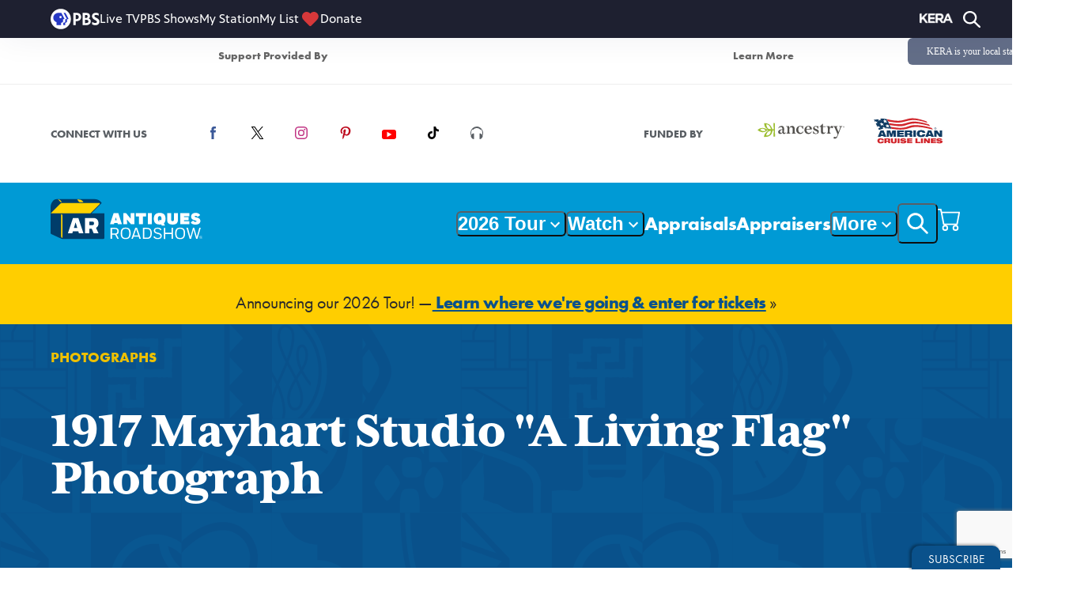

--- FILE ---
content_type: text/html; charset=utf-8
request_url: https://www.pbs.org/wgbh/roadshow/appraisals/1917-mayhart-studio-a-living-flag-photograph/
body_size: 71262
content:
<!DOCTYPE html><html lang="en"><head><meta charSet="utf-8"/><meta name="viewport" content="width=device-width, initial-scale=1"/><link rel="stylesheet" href="/wgbh/roadshow/_next/static/css/7e7ac36bd3a2e2e3.css" data-precedence="next"/><link rel="stylesheet" href="/wgbh/roadshow/_next/static/css/bea90e16cc3015e5.css" data-precedence="next"/><link rel="preload" as="script" fetchPriority="low" href="/wgbh/roadshow/_next/static/chunks/webpack-d40f3cc5f3627ccd.js"/><script src="/wgbh/roadshow/_next/static/chunks/87c73c54-dd8d81ac9604067c.js" async=""></script><script src="/wgbh/roadshow/_next/static/chunks/18-f3294b20328af410.js" async=""></script><script src="/wgbh/roadshow/_next/static/chunks/main-app-434d0da2023901f2.js" async=""></script><script src="/wgbh/roadshow/_next/static/chunks/91a64fe9-1e25cecda7d82e62.js" async=""></script><script src="/wgbh/roadshow/_next/static/chunks/a8c98fcc-26833ca5b00fb939.js" async=""></script><script src="/wgbh/roadshow/_next/static/chunks/5973d0a0-26f1e4e31980db0c.js" async=""></script><script src="/wgbh/roadshow/_next/static/chunks/a12034ab-4ed53eece3e26ef8.js" async=""></script><script src="/wgbh/roadshow/_next/static/chunks/6e626126-5596a24199786b16.js" async=""></script><script src="/wgbh/roadshow/_next/static/chunks/96247306-9a4632bd573584a1.js" async=""></script><script src="/wgbh/roadshow/_next/static/chunks/1990-f63644b66f2f5415.js" async=""></script><script src="/wgbh/roadshow/_next/static/chunks/4207-8dfe8ca41112512d.js" async=""></script><script src="/wgbh/roadshow/_next/static/chunks/5299-f07294c33f1d747f.js" async=""></script><script src="/wgbh/roadshow/_next/static/chunks/4937-5ecceeb4b64910b5.js" async=""></script><script src="/wgbh/roadshow/_next/static/chunks/3779-ae4597de61a2f5af.js" async=""></script><script src="/wgbh/roadshow/_next/static/chunks/2017-2a9110090d0b9c51.js" async=""></script><script src="/wgbh/roadshow/_next/static/chunks/4416-236ba0d0d3daa436.js" async=""></script><script src="/wgbh/roadshow/_next/static/chunks/3631-769f09f6e5fdae15.js" async=""></script><script src="/wgbh/roadshow/_next/static/chunks/5068-5ef09ee432275d6e.js" async=""></script><script src="/wgbh/roadshow/_next/static/chunks/6753-620d218515dde12c.js" async=""></script><script src="/wgbh/roadshow/_next/static/chunks/4543-5c25711123655970.js" async=""></script><script src="/wgbh/roadshow/_next/static/chunks/576-233121c8f2332542.js" async=""></script><script src="/wgbh/roadshow/_next/static/chunks/5561-eeee7f853e9a4c52.js" async=""></script><script src="/wgbh/roadshow/_next/static/chunks/app/layout-de833987b262de09.js" async=""></script><script src="/wgbh/roadshow/_next/static/chunks/app/error-6e446d5e551e3a24.js" async=""></script><script src="/wgbh/roadshow/_next/static/chunks/app/not-found-748cca8c72244ea0.js" async=""></script><script src="/wgbh/roadshow/_next/static/chunks/8799-e05b072b6e9269f6.js" async=""></script><script src="/wgbh/roadshow/_next/static/chunks/app/appraisals/%5Bslug%5D/page-cdece19c78963a4e.js" async=""></script><link rel="preload" href="https://www.google.com/recaptcha/api.js?render=6LeSDIokAAAAAMEg2W4__lKFEw30RKMrACW6qUz0" as="script"/><title>Antiques Roadshow | PBS</title><title>1917 Mayhart Studio &quot;A Living Flag&quot; Photograph | Antiques Roadshow | PBS | Antiques Roadshow | PBS</title><meta name="description" content="Appraisal: 1917 Mayhart Studio &quot;A Living Flag&quot; Photograph, from Indianapolis Hour 2."/><meta property="og:title" content="1917 Mayhart Studio &quot;A Living Flag&quot; Photograph"/><meta property="og:description" content="Appraisal: 1917 Mayhart Studio &quot;A Living Flag&quot; Photograph, from Indianapolis Hour 2."/><meta property="og:url" content="https://www.pbs.org/wgbh/roadshow/appraisals/1917-mayhart-studio-a-living-flag-photograph/"/><meta property="og:site_name" content="Antiques Roadshow | PBS"/><meta property="og:image" content="https://www.pbs.org/wgbh/roadshow/media/original_images/1917_Mayhart_Studio_A_Living_Flag_Photograph.jpg"/><meta property="og:image:width" content="1200"/><meta property="og:image:height" content="630"/><meta property="og:type" content="website"/><meta name="twitter:card" content="summary_large_image"/><meta name="twitter:site" content="@pbs"/><meta name="twitter:creator" content="@pbs"/><meta name="twitter:title" content="1917 Mayhart Studio &quot;A Living Flag&quot; Photograph"/><meta name="twitter:description" content="Appraisal: 1917 Mayhart Studio &quot;A Living Flag&quot; Photograph, from Indianapolis Hour 2."/><meta name="twitter:image" content="https://www.pbs.org/wgbh/roadshow/media/original_images/1917_Mayhart_Studio_A_Living_Flag_Photograph.jpg"/><meta name="twitter:image:width" content="1200"/><meta name="twitter:image:height" content="630"/><link rel="shortcut icon" href="https://www.pbs.org/wgbh/roadshow/static/shortcut-icon.ico"/><link rel="icon" href="https://www.pbs.org/wgbh/roadshow/static/favicon.png"/><link rel="apple-touch-icon" href="https://www.pbs.org/wgbh/roadshow/static/apple-touch.png"/><script>(self.__next_s=self.__next_s||[]).push([0,{"defer":true,"children":"(function(w,d,s,l,i){w[l]=w[l]||[];w[l].push({'gtm.start':\n                new Date().getTime(),event:'gtm.js'});var f=d.getElementsByTagName(s)[0],\n                j=d.createElement(s),dl=l!='dataLayer'?'&l='+l:'';j.async=true;j.src=\n                'https://www.googletagmanager.com/gtm.js?id='+i+dl;f.parentNode.insertBefore(j,f);\n                })(window,document,'script','GTMDataLayer','GTM-TWTDGH');","id":"script-tagManager"}])</script><script defer="" src="https://securepubads.g.doubleclick.net/tag/js/gpt.js"></script><script defer="">var googletag = googletag || {}; googletag.cmd = googletag.cmd || [];</script><script>(self.__next_s=self.__next_s||[]).push(["https://www.google.com/recaptcha/api.js?render=6LeSDIokAAAAAMEg2W4__lKFEw30RKMrACW6qUz0",{}])</script><script id="script-chrome">var PBS_CHROME_CONFIG = {'api_key': 'e4a4967a-2658-40cf-bf89-0e7caf4a6089'};</script><script src="https://d2ok2u3bz752mp.cloudfront.net/js/gc.js"></script><script>(self.__next_s=self.__next_s||[]).push([0,{"type":"application/ld+json","children":"{\"@context\":\"https://schema.org\",\"@type\":\"Organization\",\"name\":\"Antiques Roadshow | PBS\",\"description\":\"Part adventure, part history lesson, part treasure hunt: ANTIQUES ROADSHOW travels the country in search of America’s hidden treasures.\",\"url\":\"https://www.pbs.org/wgbh/roadshow/\",\"sameAs\":[\"https://www.pbs.org/wgbh/roadshow/about\",\"https://www.facebook.com/RoadshowPBS\",\"https://x.com/RoadshowPBS\",\"https://www.instagram.com/roadshowpbs\",\"https://www.youtube.com/antiquesroadshow\"],\"email\":\"antiques_roadshow@wgbh.org\",\"address\":{\"@type\":\"PostalAddress\",\"streetAddress\":\"One Guest Street\",\"addressLocality\":\"Boston\",\"addressRegion\":\"MA\",\"postalCode\":\"02135\",\"addressCountry\":\"United States\"},\"contactPoint\":{\"@type\":\"ContactPoint\",\"email\":\"antiques_roadshow@wgbh.org\"},\"foundingDate\":\"January 9, 1997\",\"logo\":{\"@type\":\"ImageObject\",\"contentUrl\":\"https://www.pbs.org/wgbh/roadshow/static/logo-trunk.svg\",\"name\":\"Antiques Roadshow logo\"}}","id":"website-object"}])</script><script src="/wgbh/roadshow/_next/static/chunks/polyfills-42372ed130431b0a.js" noModule=""></script></head><body><div hidden=""><!--$--><!--/$--></div><div>
        <!-- Google Tag Manager (noscript) -->
        <noscript>
        <iframe src="https://www.googletagmanager.com/ns.html?id=GTM-TWTDGH" height="0" width="0" style="display:none;visibility:hidden" />
        </noscript>
        <!-- Google Tag Manager (noscript) --></div><style data-emotion="css-global d2strr">:host,:root,[data-theme]{--chakra-ring-inset:var(--chakra-empty,/*!*/ /*!*/);--chakra-ring-offset-width:0px;--chakra-ring-offset-color:#fff;--chakra-ring-color:rgba(66, 153, 225, 0.6);--chakra-ring-offset-shadow:0 0 #0000;--chakra-ring-shadow:0 0 #0000;--chakra-space-x-reverse:0;--chakra-space-y-reverse:0;--chakra-colors-transparent:transparent;--chakra-colors-current:currentColor;--chakra-colors-black:#000000;--chakra-colors-white:#FFFFFF;--chakra-colors-whiteAlpha-50:rgba(255, 255, 255, 0.04);--chakra-colors-whiteAlpha-100:rgba(255, 255, 255, 0.06);--chakra-colors-whiteAlpha-200:rgba(255, 255, 255, 0.08);--chakra-colors-whiteAlpha-300:rgba(255, 255, 255, 0.16);--chakra-colors-whiteAlpha-400:rgba(255, 255, 255, 0.24);--chakra-colors-whiteAlpha-500:rgba(255, 255, 255, 0.36);--chakra-colors-whiteAlpha-600:rgba(255, 255, 255, 0.48);--chakra-colors-whiteAlpha-700:rgba(255, 255, 255, 0.64);--chakra-colors-whiteAlpha-800:rgba(255, 255, 255, 0.80);--chakra-colors-whiteAlpha-900:rgba(255, 255, 255, 0.92);--chakra-colors-blackAlpha-50:rgba(0, 0, 0, 0.04);--chakra-colors-blackAlpha-100:rgba(0, 0, 0, 0.06);--chakra-colors-blackAlpha-200:rgba(0, 0, 0, 0.08);--chakra-colors-blackAlpha-300:rgba(0, 0, 0, 0.16);--chakra-colors-blackAlpha-400:rgba(0, 0, 0, 0.24);--chakra-colors-blackAlpha-500:rgba(0, 0, 0, 0.36);--chakra-colors-blackAlpha-600:rgba(0, 0, 0, 0.48);--chakra-colors-blackAlpha-700:rgba(0, 0, 0, 0.64);--chakra-colors-blackAlpha-800:rgba(0, 0, 0, 0.80);--chakra-colors-blackAlpha-900:rgba(0, 0, 0, 0.92);--chakra-colors-gray-50:#1C1C1C;--chakra-colors-gray-100:#2B2B2B;--chakra-colors-gray-200:#5A5F64;--chakra-colors-gray-300:#666666;--chakra-colors-gray-400:#999999;--chakra-colors-gray-500:#718096;--chakra-colors-gray-600:#4A5568;--chakra-colors-gray-700:#ECECEC;--chakra-colors-gray-800:#EEEEEE;--chakra-colors-gray-900:#171923;--chakra-colors-red-50:#FFF5F5;--chakra-colors-red-100:#FED7D7;--chakra-colors-red-200:#FEB2B2;--chakra-colors-red-300:#FC8181;--chakra-colors-red-400:#F56565;--chakra-colors-red-500:#E53E3E;--chakra-colors-red-600:#C53030;--chakra-colors-red-700:#9B2C2C;--chakra-colors-red-800:#822727;--chakra-colors-red-900:#63171B;--chakra-colors-orange-50:#FFFAF0;--chakra-colors-orange-100:#FEEBC8;--chakra-colors-orange-200:#FBD38D;--chakra-colors-orange-300:#F6AD55;--chakra-colors-orange-400:#ED8936;--chakra-colors-orange-500:#DD6B20;--chakra-colors-orange-600:#C05621;--chakra-colors-orange-700:#9C4221;--chakra-colors-orange-800:#7B341E;--chakra-colors-orange-900:#652B19;--chakra-colors-yellow-50:#FFFFF0;--chakra-colors-yellow-100:#FEFCBF;--chakra-colors-yellow-200:#FAF089;--chakra-colors-yellow-300:#F6E05E;--chakra-colors-yellow-400:#ECC94B;--chakra-colors-yellow-500:#D69E2E;--chakra-colors-yellow-600:#B7791F;--chakra-colors-yellow-700:#975A16;--chakra-colors-yellow-800:#744210;--chakra-colors-yellow-900:#5F370E;--chakra-colors-green-50:#F0FFF4;--chakra-colors-green-100:#C6F6D5;--chakra-colors-green-200:#9AE6B4;--chakra-colors-green-300:#68D391;--chakra-colors-green-400:#48BB78;--chakra-colors-green-500:#38A169;--chakra-colors-green-600:#2F855A;--chakra-colors-green-700:#276749;--chakra-colors-green-800:#22543D;--chakra-colors-green-900:#1C4532;--chakra-colors-teal-50:#E6FFFA;--chakra-colors-teal-100:#B2F5EA;--chakra-colors-teal-200:#81E6D9;--chakra-colors-teal-300:#4FD1C5;--chakra-colors-teal-400:#14C7C1;--chakra-colors-teal-500:#319795;--chakra-colors-teal-600:#2C7A7B;--chakra-colors-teal-700:#285E61;--chakra-colors-teal-800:#234E52;--chakra-colors-teal-900:#1D4044;--chakra-colors-blue-50:#ebf8ff;--chakra-colors-blue-100:#bee3f8;--chakra-colors-blue-200:#90cdf4;--chakra-colors-blue-300:#63b3ed;--chakra-colors-blue-400:#4299e1;--chakra-colors-blue-500:#3182ce;--chakra-colors-blue-600:#2b6cb0;--chakra-colors-blue-700:#2c5282;--chakra-colors-blue-800:#2a4365;--chakra-colors-blue-900:#1A365D;--chakra-colors-cyan-50:#EDFDFD;--chakra-colors-cyan-100:#C4F1F9;--chakra-colors-cyan-200:#9DECF9;--chakra-colors-cyan-300:#76E4F7;--chakra-colors-cyan-400:#0BC5EA;--chakra-colors-cyan-500:#00B5D8;--chakra-colors-cyan-600:#00A3C4;--chakra-colors-cyan-700:#0987A0;--chakra-colors-cyan-800:#086F83;--chakra-colors-cyan-900:#065666;--chakra-colors-purple-50:#FAF5FF;--chakra-colors-purple-100:#E9D8FD;--chakra-colors-purple-200:#D6BCFA;--chakra-colors-purple-300:#B794F4;--chakra-colors-purple-400:#9F7AEA;--chakra-colors-purple-500:#805AD5;--chakra-colors-purple-600:#6B46C1;--chakra-colors-purple-700:#553C9A;--chakra-colors-purple-800:#44337A;--chakra-colors-purple-900:#322659;--chakra-colors-pink-50:#FFF5F7;--chakra-colors-pink-100:#dd4da3;--chakra-colors-pink-200:#d83396;--chakra-colors-pink-300:#d31a89;--chakra-colors-pink-400:#CE007C;--chakra-colors-pink-500:#b90070;--chakra-colors-pink-600:#a50063;--chakra-colors-pink-700:#900057;--chakra-colors-pink-800:#7c004a;--chakra-colors-pink-900:#67003e;--chakra-colors-linkedin-50:#E8F4F9;--chakra-colors-linkedin-100:#CFEDFB;--chakra-colors-linkedin-200:#9BDAF3;--chakra-colors-linkedin-300:#68C7EC;--chakra-colors-linkedin-400:#34B3E4;--chakra-colors-linkedin-500:#00A0DC;--chakra-colors-linkedin-600:#008CC9;--chakra-colors-linkedin-700:#0077B5;--chakra-colors-linkedin-800:#005E93;--chakra-colors-linkedin-900:#004471;--chakra-colors-facebook-50:#E8F4F9;--chakra-colors-facebook-100:#D9DEE9;--chakra-colors-facebook-200:#B7C2DA;--chakra-colors-facebook-300:#6482C0;--chakra-colors-facebook-400:#4267B2;--chakra-colors-facebook-500:#385898;--chakra-colors-facebook-600:#314E89;--chakra-colors-facebook-700:#29487D;--chakra-colors-facebook-800:#223B67;--chakra-colors-facebook-900:#1E355B;--chakra-colors-messenger-50:#D0E6FF;--chakra-colors-messenger-100:#B9DAFF;--chakra-colors-messenger-200:#A2CDFF;--chakra-colors-messenger-300:#7AB8FF;--chakra-colors-messenger-400:#2E90FF;--chakra-colors-messenger-500:#0078FF;--chakra-colors-messenger-600:#0063D1;--chakra-colors-messenger-700:#0052AC;--chakra-colors-messenger-800:#003C7E;--chakra-colors-messenger-900:#002C5C;--chakra-colors-whatsapp-50:#dffeec;--chakra-colors-whatsapp-100:#b9f5d0;--chakra-colors-whatsapp-200:#90edb3;--chakra-colors-whatsapp-300:#65e495;--chakra-colors-whatsapp-400:#3cdd78;--chakra-colors-whatsapp-500:#22c35e;--chakra-colors-whatsapp-600:#179848;--chakra-colors-whatsapp-700:#0c6c33;--chakra-colors-whatsapp-800:#01421c;--chakra-colors-whatsapp-900:#001803;--chakra-colors-twitter-50:#E5F4FD;--chakra-colors-twitter-100:#C8E9FB;--chakra-colors-twitter-200:#A8DCFA;--chakra-colors-twitter-300:#83CDF7;--chakra-colors-twitter-400:#57BBF5;--chakra-colors-twitter-500:#1DA1F2;--chakra-colors-twitter-600:#1A94DA;--chakra-colors-twitter-700:#1681BF;--chakra-colors-twitter-800:#136B9E;--chakra-colors-twitter-900:#0D4D71;--chakra-colors-telegram-50:#E3F2F9;--chakra-colors-telegram-100:#C5E4F3;--chakra-colors-telegram-200:#A2D4EC;--chakra-colors-telegram-300:#7AC1E4;--chakra-colors-telegram-400:#47A9DA;--chakra-colors-telegram-500:#0088CC;--chakra-colors-telegram-600:#007AB8;--chakra-colors-telegram-700:#006BA1;--chakra-colors-telegram-800:#005885;--chakra-colors-telegram-900:#003F5E;--chakra-colors-brand-100:#033464;--chakra-colors-brand-200:#053D74;--chakra-colors-brand-300:#0A518B;--chakra-colors-brand-350:#0D518B;--chakra-colors-brand-400:#029BEA;--chakra-colors-brand-500:#009AD5;--chakra-colors-brand-600:#00BEFF;--chakra-colors-goldenrod-400:#E19F00;--chakra-colors-gold-300:#FFCE00;--chakra-colors-gold-400:#EEC000;--chakra-colors-rouge-400:#A7005E;--chakra-colors-poppy-400:#EB0029;--chakra-colors-vermilion-400:#D90026;--chakra-colors-ocean-400:#5D7E95;--chakra-colors-ocean-500:#158ab7;--chakra-colors-glacier-400:#8EB8C9;--chakra-colors-glacier-500:#86b7f9;--chakra-colors-regent-400:#637584;--chakra-colors-slate-400:#9AA4AD;--chakra-colors-fog-400:#C7CFD9;--chakra-borders-none:0;--chakra-borders-1px:1px solid;--chakra-borders-2px:2px solid;--chakra-borders-4px:4px solid;--chakra-borders-8px:8px solid;--chakra-fonts-heading:-apple-system,BlinkMacSystemFont,"Segoe UI",Helvetica,Arial,sans-serif,"Apple Color Emoji","Segoe UI Emoji","Segoe UI Symbol";--chakra-fonts-body:-apple-system,BlinkMacSystemFont,"Segoe UI",Helvetica,Arial,sans-serif,"Apple Color Emoji","Segoe UI Emoji","Segoe UI Symbol";--chakra-fonts-mono:SFMono-Regular,Menlo,Monaco,Consolas,"Liberation Mono","Courier New",monospace;--chakra-fontSizes-3xs:0.45rem;--chakra-fontSizes-2xs:0.625rem;--chakra-fontSizes-xs:0.75rem;--chakra-fontSizes-sm:0.875rem;--chakra-fontSizes-md:1rem;--chakra-fontSizes-lg:1.125rem;--chakra-fontSizes-xl:1.25rem;--chakra-fontSizes-2xl:1.5rem;--chakra-fontSizes-3xl:1.875rem;--chakra-fontSizes-4xl:2.25rem;--chakra-fontSizes-5xl:3rem;--chakra-fontSizes-6xl:3.75rem;--chakra-fontSizes-7xl:4.5rem;--chakra-fontSizes-8xl:6rem;--chakra-fontSizes-9xl:8rem;--chakra-fontWeights-hairline:100;--chakra-fontWeights-thin:200;--chakra-fontWeights-light:300;--chakra-fontWeights-normal:400;--chakra-fontWeights-medium:500;--chakra-fontWeights-semibold:600;--chakra-fontWeights-bold:700;--chakra-fontWeights-extrabold:800;--chakra-fontWeights-black:900;--chakra-letterSpacings-tighter:-0.05em;--chakra-letterSpacings-tight:-0.025em;--chakra-letterSpacings-normal:0;--chakra-letterSpacings-wide:0.025em;--chakra-letterSpacings-wider:0.05em;--chakra-letterSpacings-widest:0.1em;--chakra-lineHeights-3:.75rem;--chakra-lineHeights-4:1rem;--chakra-lineHeights-5:1.25rem;--chakra-lineHeights-6:1.5rem;--chakra-lineHeights-7:1.75rem;--chakra-lineHeights-8:2rem;--chakra-lineHeights-9:2.25rem;--chakra-lineHeights-10:2.5rem;--chakra-lineHeights-normal:normal;--chakra-lineHeights-none:1;--chakra-lineHeights-shorter:1.25;--chakra-lineHeights-short:1.375;--chakra-lineHeights-base:1.5;--chakra-lineHeights-tall:1.625;--chakra-lineHeights-taller:2;--chakra-radii-none:0;--chakra-radii-sm:0.125rem;--chakra-radii-base:0.25rem;--chakra-radii-md:0.375rem;--chakra-radii-lg:0.5rem;--chakra-radii-xl:0.75rem;--chakra-radii-2xl:1rem;--chakra-radii-3xl:1.5rem;--chakra-radii-full:9999px;--chakra-space-1:0.25rem;--chakra-space-2:0.5rem;--chakra-space-3:0.75rem;--chakra-space-4:1rem;--chakra-space-5:1.25rem;--chakra-space-6:1.5rem;--chakra-space-7:1.75rem;--chakra-space-8:2rem;--chakra-space-9:2.25rem;--chakra-space-10:2.5rem;--chakra-space-12:3rem;--chakra-space-14:3.5rem;--chakra-space-16:4rem;--chakra-space-20:5rem;--chakra-space-24:6rem;--chakra-space-28:7rem;--chakra-space-32:8rem;--chakra-space-36:9rem;--chakra-space-40:10rem;--chakra-space-44:11rem;--chakra-space-48:12rem;--chakra-space-52:13rem;--chakra-space-56:14rem;--chakra-space-60:15rem;--chakra-space-64:16rem;--chakra-space-72:18rem;--chakra-space-80:20rem;--chakra-space-96:24rem;--chakra-space-px:1px;--chakra-space-0-5:0.125rem;--chakra-space-1-5:0.375rem;--chakra-space-2-5:0.625rem;--chakra-space-3-5:0.875rem;--chakra-shadows-xs:0 0 0 1px rgba(0, 0, 0, 0.05);--chakra-shadows-sm:0 1px 2px 0 rgba(0, 0, 0, 0.05);--chakra-shadows-base:0 1px 3px 0 rgba(0, 0, 0, 0.1),0 1px 2px 0 rgba(0, 0, 0, 0.06);--chakra-shadows-md:0 4px 6px -1px rgba(0, 0, 0, 0.1),0 2px 4px -1px rgba(0, 0, 0, 0.06);--chakra-shadows-lg:0 10px 15px -3px rgba(0, 0, 0, 0.1),0 4px 6px -2px rgba(0, 0, 0, 0.05);--chakra-shadows-xl:0 20px 25px -5px rgba(0, 0, 0, 0.1),0 10px 10px -5px rgba(0, 0, 0, 0.04);--chakra-shadows-2xl:0 25px 50px -12px rgba(0, 0, 0, 0.25);--chakra-shadows-outline:0 0 0 3px rgba(66, 153, 225, 0.6);--chakra-shadows-inner:inset 0 2px 4px 0 rgba(0,0,0,0.06);--chakra-shadows-none:none;--chakra-shadows-dark-lg:rgba(0, 0, 0, 0.1) 0px 0px 0px 1px,rgba(0, 0, 0, 0.2) 0px 5px 10px,rgba(0, 0, 0, 0.4) 0px 15px 40px;--chakra-sizes-1:0.25rem;--chakra-sizes-2:0.5rem;--chakra-sizes-3:0.75rem;--chakra-sizes-4:1rem;--chakra-sizes-5:1.25rem;--chakra-sizes-6:1.5rem;--chakra-sizes-7:1.75rem;--chakra-sizes-8:2rem;--chakra-sizes-9:2.25rem;--chakra-sizes-10:2.5rem;--chakra-sizes-12:3rem;--chakra-sizes-14:3.5rem;--chakra-sizes-16:4rem;--chakra-sizes-20:5rem;--chakra-sizes-24:6rem;--chakra-sizes-28:7rem;--chakra-sizes-32:8rem;--chakra-sizes-36:9rem;--chakra-sizes-40:10rem;--chakra-sizes-44:11rem;--chakra-sizes-48:12rem;--chakra-sizes-52:13rem;--chakra-sizes-56:14rem;--chakra-sizes-60:15rem;--chakra-sizes-64:16rem;--chakra-sizes-72:18rem;--chakra-sizes-80:20rem;--chakra-sizes-96:24rem;--chakra-sizes-px:1px;--chakra-sizes-0-5:0.125rem;--chakra-sizes-1-5:0.375rem;--chakra-sizes-2-5:0.625rem;--chakra-sizes-3-5:0.875rem;--chakra-sizes-max:max-content;--chakra-sizes-min:min-content;--chakra-sizes-full:100%;--chakra-sizes-3xs:14rem;--chakra-sizes-2xs:16rem;--chakra-sizes-xs:20rem;--chakra-sizes-sm:24rem;--chakra-sizes-md:28rem;--chakra-sizes-lg:32rem;--chakra-sizes-xl:36rem;--chakra-sizes-2xl:42rem;--chakra-sizes-3xl:48rem;--chakra-sizes-4xl:56rem;--chakra-sizes-5xl:64rem;--chakra-sizes-6xl:72rem;--chakra-sizes-7xl:80rem;--chakra-sizes-8xl:90rem;--chakra-sizes-prose:60ch;--chakra-sizes-container-sm:640px;--chakra-sizes-container-md:768px;--chakra-sizes-container-lg:1024px;--chakra-sizes-container-xl:1280px;--chakra-zIndices-hide:-1;--chakra-zIndices-auto:auto;--chakra-zIndices-base:0;--chakra-zIndices-docked:10;--chakra-zIndices-dropdown:1000;--chakra-zIndices-sticky:1100;--chakra-zIndices-banner:1200;--chakra-zIndices-overlay:1300;--chakra-zIndices-modal:1400;--chakra-zIndices-popover:1500;--chakra-zIndices-skipLink:1600;--chakra-zIndices-toast:1700;--chakra-zIndices-tooltip:1800;--chakra-transition-property-common:background-color,border-color,color,fill,stroke,opacity,box-shadow,transform;--chakra-transition-property-colors:background-color,border-color,color,fill,stroke;--chakra-transition-property-dimensions:width,height;--chakra-transition-property-position:left,right,top,bottom;--chakra-transition-property-background:background-color,background-image,background-position;--chakra-transition-easing-ease-in:cubic-bezier(0.4, 0, 1, 1);--chakra-transition-easing-ease-out:cubic-bezier(0, 0, 0.2, 1);--chakra-transition-easing-ease-in-out:cubic-bezier(0.4, 0, 0.2, 1);--chakra-transition-duration-ultra-fast:50ms;--chakra-transition-duration-faster:100ms;--chakra-transition-duration-fast:150ms;--chakra-transition-duration-normal:200ms;--chakra-transition-duration-slow:300ms;--chakra-transition-duration-slower:400ms;--chakra-transition-duration-ultra-slow:500ms;--chakra-blur-none:0;--chakra-blur-sm:4px;--chakra-blur-base:8px;--chakra-blur-md:12px;--chakra-blur-lg:16px;--chakra-blur-xl:24px;--chakra-blur-2xl:40px;--chakra-blur-3xl:64px;--chakra-breakpoints-base:0em;--chakra-breakpoints-sm:30em;--chakra-breakpoints-md:48em;--chakra-breakpoints-lg:62em;--chakra-breakpoints-xl:80em;--chakra-breakpoints-2xl:96em;}.chakra-ui-light :host:not([data-theme]),.chakra-ui-light :root:not([data-theme]),.chakra-ui-light [data-theme]:not([data-theme]),[data-theme=light] :host:not([data-theme]),[data-theme=light] :root:not([data-theme]),[data-theme=light] [data-theme]:not([data-theme]),:host[data-theme=light],:root[data-theme=light],[data-theme][data-theme=light]{--chakra-colors-chakra-body-text:var(--chakra-colors-gray-800);--chakra-colors-chakra-body-bg:var(--chakra-colors-white);--chakra-colors-chakra-border-color:var(--chakra-colors-gray-200);--chakra-colors-chakra-inverse-text:var(--chakra-colors-white);--chakra-colors-chakra-subtle-bg:var(--chakra-colors-gray-100);--chakra-colors-chakra-subtle-text:var(--chakra-colors-gray-600);--chakra-colors-chakra-placeholder-color:var(--chakra-colors-gray-500);}.chakra-ui-dark :host:not([data-theme]),.chakra-ui-dark :root:not([data-theme]),.chakra-ui-dark [data-theme]:not([data-theme]),[data-theme=dark] :host:not([data-theme]),[data-theme=dark] :root:not([data-theme]),[data-theme=dark] [data-theme]:not([data-theme]),:host[data-theme=dark],:root[data-theme=dark],[data-theme][data-theme=dark]{--chakra-colors-chakra-body-text:var(--chakra-colors-whiteAlpha-900);--chakra-colors-chakra-body-bg:var(--chakra-colors-gray-800);--chakra-colors-chakra-border-color:var(--chakra-colors-whiteAlpha-300);--chakra-colors-chakra-inverse-text:var(--chakra-colors-gray-800);--chakra-colors-chakra-subtle-bg:var(--chakra-colors-gray-700);--chakra-colors-chakra-subtle-text:var(--chakra-colors-gray-400);--chakra-colors-chakra-placeholder-color:var(--chakra-colors-whiteAlpha-400);}</style><style data-emotion="css-global fubdgu">html{line-height:1.5;-webkit-text-size-adjust:100%;font-family:system-ui,sans-serif;-webkit-font-smoothing:antialiased;text-rendering:optimizeLegibility;-moz-osx-font-smoothing:grayscale;touch-action:manipulation;}body{position:relative;min-height:100%;margin:0;font-feature-settings:"kern";}:where(*, *::before, *::after){border-width:0;border-style:solid;box-sizing:border-box;word-wrap:break-word;}main{display:block;}hr{border-top-width:1px;box-sizing:content-box;height:0;overflow:visible;}:where(pre, code, kbd,samp){font-family:SFMono-Regular,Menlo,Monaco,Consolas,monospace;font-size:1em;}a{background-color:transparent;color:inherit;-webkit-text-decoration:inherit;text-decoration:inherit;}abbr[title]{border-bottom:none;-webkit-text-decoration:underline;text-decoration:underline;-webkit-text-decoration:underline dotted;-webkit-text-decoration:underline dotted;text-decoration:underline dotted;}:where(b, strong){font-weight:bold;}small{font-size:80%;}:where(sub,sup){font-size:75%;line-height:0;position:relative;vertical-align:baseline;}sub{bottom:-0.25em;}sup{top:-0.5em;}img{border-style:none;}:where(button, input, optgroup, select, textarea){font-family:inherit;font-size:100%;line-height:1.15;margin:0;}:where(button, input){overflow:visible;}:where(button, select){text-transform:none;}:where(
          button::-moz-focus-inner,
          [type="button"]::-moz-focus-inner,
          [type="reset"]::-moz-focus-inner,
          [type="submit"]::-moz-focus-inner
        ){border-style:none;padding:0;}fieldset{padding:0.35em 0.75em 0.625em;}legend{box-sizing:border-box;color:inherit;display:table;max-width:100%;padding:0;white-space:normal;}progress{vertical-align:baseline;}textarea{overflow:auto;}:where([type="checkbox"], [type="radio"]){box-sizing:border-box;padding:0;}input[type="number"]::-webkit-inner-spin-button,input[type="number"]::-webkit-outer-spin-button{-webkit-appearance:none!important;}input[type="number"]{-moz-appearance:textfield;}input[type="search"]{-webkit-appearance:textfield;outline-offset:-2px;}input[type="search"]::-webkit-search-decoration{-webkit-appearance:none!important;}::-webkit-file-upload-button{-webkit-appearance:button;font:inherit;}details{display:block;}summary{display:-webkit-box;display:-webkit-list-item;display:-ms-list-itembox;display:list-item;}template{display:none;}[hidden]{display:none!important;}:where(
          blockquote,
          dl,
          dd,
          h1,
          h2,
          h3,
          h4,
          h5,
          h6,
          hr,
          figure,
          p,
          pre
        ){margin:0;}button{background:transparent;padding:0;}fieldset{margin:0;padding:0;}:where(ol, ul){margin:0;padding:0;}textarea{resize:vertical;}:where(button, [role="button"]){cursor:pointer;}button::-moz-focus-inner{border:0!important;}table{border-collapse:collapse;}:where(h1, h2, h3, h4, h5, h6){font-size:inherit;font-weight:inherit;}:where(button, input, optgroup, select, textarea){padding:0;line-height:inherit;color:inherit;}:where(img, svg, video, canvas, audio, iframe, embed, object){display:block;}:where(img, video){max-width:100%;height:auto;}[data-js-focus-visible] :focus:not([data-focus-visible-added]):not(
          [data-focus-visible-disabled]
        ){outline:none;box-shadow:none;}select::-ms-expand{display:none;}:root,:host{--chakra-vh:100vh;}@supports (height: -webkit-fill-available){:root,:host{--chakra-vh:-webkit-fill-available;}}@supports (height: -moz-fill-available){:root,:host{--chakra-vh:-moz-fill-available;}}@supports (height: 100dvh){:root,:host{--chakra-vh:100dvh;}}</style><style data-emotion="css-global fid9oi">body{font-family:var(--chakra-fonts-body);color:var(--chakra-colors-gray-100);background:var(--chakra-colors-white);transition-property:background-color;transition-duration:var(--chakra-transition-duration-normal);line-height:var(--chakra-lineHeights-base);font-weight:400;font-smoothing:antialiased;}body:focus,body[data-focus]{outline:2px solid transparent;outline-offset:2px;box-shadow:0 0 0 .075rem teal.400,0 0 0 .25rem teal.400;}*::-webkit-input-placeholder{color:var(--chakra-colors-chakra-placeholder-color);}*::-moz-placeholder{color:var(--chakra-colors-chakra-placeholder-color);}*:-ms-input-placeholder{color:var(--chakra-colors-chakra-placeholder-color);}*::placeholder{color:var(--chakra-colors-chakra-placeholder-color);}*,*::before,::after{border-color:var(--chakra-colors-chakra-border-color);}a{color:var(--chakra-colors-brand-400);-webkit-transition:all .3s ease-in-out;transition:all .3s ease-in-out;-webkit-text-decoration:none;text-decoration:none;font-weight:700;font-family:futura-pt-bold;opacity:1;}a:hover,a[data-hover]{-webkit-text-decoration:underline;text-decoration:underline;opacity:0.6;}a:active,a[data-active]{opacity:0.6;}b,strong{font-family:futura-pt-bold;}</style><style data-emotion="css 19ehovy">.css-19ehovy{border-bottom:var(--chakra-borders-1px);border-bottom-color:var(--chakra-colors-gray-800);}</style><div class="css-19ehovy"><div class="adslot css-0"><style data-emotion="css xd11ue">.css-xd11ue{display:-webkit-box;display:-webkit-flex;display:-ms-flexbox;display:flex;-webkit-align-items:center;-webkit-box-align:center;-ms-flex-align:center;align-items:center;-webkit-box-pack:center;-ms-flex-pack:center;-webkit-justify-content:center;justify-content:center;position:relative;-webkit-flex-direction:column;-ms-flex-direction:column;flex-direction:column;}@media screen and (min-width: 80em){.css-xd11ue{-webkit-flex-direction:row;-ms-flex-direction:row;flex-direction:row;}}</style><div class="css-xd11ue"><style data-emotion="css 16sc5yl">.css-16sc5yl{margin-top:10px;padding-bottom:0.5rem;}@media screen and (min-width: 48em){.css-16sc5yl{padding-bottom:1.5rem;}}.css-16sc5yl span{color:var(--chakra-colors-gray-300);font-family:futura-pt-bold;margin-bottom:0.25em;}</style><div class="css-16sc5yl"><style data-emotion="css towl03">.css-towl03{font-family:futura-pt;font-weight:400;font-size:20px;line-height:28px;margin-right:5px;}.css-towl03 a{font-family:futura-pt-bold;}.css-towl03 a:hover,.css-towl03 a[data-hover]{-webkit-text-decoration:none;text-decoration:none;}@media screen and (min-width: 0em) and (max-width: 47.98em){.css-towl03{font-size:12px;line-height:18px;}}@media screen and (min-width: 48em){.css-towl03{font-size:14px;line-height:18px;}}</style><span class="chakra-text css-towl03">Support Provided By</span><style data-emotion="css nmzyqx">.css-nmzyqx{transition-property:var(--chakra-transition-property-common);transition-duration:var(--chakra-transition-duration-fast);transition-timing-function:var(--chakra-transition-easing-ease-out);cursor:pointer;-webkit-text-decoration:none;text-decoration:none;outline:2px solid transparent;outline-offset:2px;color:var(--chakra-colors-gray-100);float:right;}.css-nmzyqx:hover,.css-nmzyqx[data-hover]{-webkit-text-decoration:none;text-decoration:none;}.css-nmzyqx:focus-visible,.css-nmzyqx[data-focus-visible]{box-shadow:var(--chakra-shadows-outline);}</style><a target="_blank" rel="noreferrer" class="chakra-link css-nmzyqx" href="https://help.pbs.org/support/solutions/articles/5000677869-online-sponsorship-support/"><style data-emotion="css td1ox3">.css-td1ox3{font-family:futura-pt;font-weight:400;font-size:20px;line-height:28px;}.css-td1ox3 a{font-family:futura-pt-bold;}.css-td1ox3 a:hover,.css-td1ox3 a[data-hover]{-webkit-text-decoration:none;text-decoration:none;}@media screen and (min-width: 0em) and (max-width: 47.98em){.css-td1ox3{font-size:12px;line-height:18px;}}@media screen and (min-width: 48em){.css-td1ox3{font-size:14px;line-height:18px;}}</style><span class="chakra-text css-td1ox3">Learn More</span></a><div id="_R_11bptb_"></div></div></div></div></div><div class="css-0"><style data-emotion="css 1wdl2ma">.css-1wdl2ma{max-width:1366px;margin:0 auto;padding:0 20px;}@media screen and (min-width: 30em){.css-1wdl2ma{padding:0 5%;}}@media screen and (min-width: 96em){.css-1wdl2ma{padding:0px;}}</style><div class="css-1wdl2ma"><style data-emotion="css uh6580">.css-uh6580{display:block;color:var(--chakra-colors-gray-200);}@media screen and (min-width: 62em){.css-uh6580{display:-webkit-box;display:-webkit-flex;display:-ms-flexbox;display:flex;}}</style><div class="css-uh6580"><style data-emotion="css 1h245kx">.css-1h245kx{-webkit-align-items:center;-webkit-box-align:center;-ms-flex-align:center;align-items:center;padding:8px 0;-webkit-flex:1;-ms-flex:1;flex:1;display:none;}@media screen and (min-width: 62em){.css-1h245kx{display:-webkit-box;display:-webkit-flex;display:-ms-flexbox;display:flex;}}</style><div class="css-1h245kx"><style data-emotion="css 1o9s9an">.css-1o9s9an{font-family:futura-pt-bold;font-weight:700;font-size:14px;line-height:18px;text-transform:uppercase;color:var(--chakra-colors-gray-200);}.css-1o9s9an a{font-family:futura-pt-bold;}.css-1o9s9an a:hover,.css-1o9s9an a[data-hover]{-webkit-text-decoration:none;text-decoration:none;}</style><p class="chakra-text css-1o9s9an">Connect with us</p><style data-emotion="css 1hddgsz">.css-1hddgsz{list-style-type:none;-webkit-margin-start:1em;margin-inline-start:1em;display:-webkit-box;display:-webkit-flex;display:-ms-flexbox;display:flex;-webkit-box-flex-wrap:wrap;-webkit-flex-wrap:wrap;-ms-flex-wrap:wrap;flex-wrap:wrap;-webkit-align-items:center;-webkit-box-align:center;-ms-flex-align:center;align-items:center;-webkit-flex-direction:row;-ms-flex-direction:row;flex-direction:row;}</style><ul role="list" class="css-1hddgsz"><style data-emotion="css gemwiy">.css-gemwiy{margin:0 0.8em;}</style><li class="css-gemwiy"><style data-emotion="css goev98">.css-goev98{transition-property:var(--chakra-transition-property-common);transition-duration:var(--chakra-transition-duration-fast);transition-timing-function:var(--chakra-transition-easing-ease-out);cursor:pointer;-webkit-text-decoration:none;text-decoration:none;outline:2px solid transparent;outline-offset:2px;color:var(--chakra-colors-gray-100);padding-top:var(--chakra-space-1);padding-bottom:var(--chakra-space-1);display:block;width:1.875em;}.css-goev98:focus-visible,.css-goev98[data-focus-visible]{box-shadow:var(--chakra-shadows-outline);}.css-goev98:hover,.css-goev98[data-hover]{-webkit-text-decoration:none;text-decoration:none;opacity:0.8;}</style><a target="_blank" class="chakra-link css-goev98" aria-label="Facebook" href="https://www.facebook.com/RoadshowPBS"><style data-emotion="css cudpge">.css-cudpge{display:-webkit-box;display:-webkit-flex;display:-ms-flexbox;display:flex;-webkit-align-items:center;-webkit-box-align:center;-ms-flex-align:center;align-items:center;width:100%;height:100%;-webkit-box-pack:center;-ms-flex-pack:center;-webkit-justify-content:center;justify-content:center;}.css-cudpge:hover,.css-cudpge[data-hover]{opacity:0.8;}</style><div class="css-cudpge"><style data-emotion="css j17no2">.css-j17no2{font-family:futura-pt;font-weight:400;font-size:20px;line-height:28px;}.css-j17no2 a{font-family:futura-pt-bold;}.css-j17no2 a:hover,.css-j17no2 a[data-hover]{-webkit-text-decoration:none;text-decoration:none;}</style><p class="chakra-text css-j17no2"><svg height="16px" width="7px" viewBox="0 0 7 16" fill="#3b5998"><title></title><path d="M1.49,16H4.62V7.52H6.73L7,4.87H4.62V3.31a.63.63,0,0,1,.66-.72H7V0H4.64A2.92,2.92,0,0,0,1.49,3.15V4.87H0V7.52H1.49Z"></path></svg></p></div></a></li><li class="css-gemwiy"><a target="_blank" class="chakra-link css-goev98" aria-label="X" href="https://x.com/RoadshowPBS"><div class="css-cudpge"><p class="chakra-text css-j17no2"><svg height="16px" width="19px" fill="black" viewBox="0 0 19 19.4"><title></title><path d="M9,10.9L9,10.9L8.3,9.8l-6-8.6h2.6l4.8,6.9l0.8,1.1l6.3,9h-2.6L9,10.9L9,10.9z M16.7,0l-6.2,7.1  L5.7,0H0l7.4,10.8L0,19.4h1.7l6.5-7.5l5.2,7.5H19L11.3,8.2l0,0L18.4,0C18.4,0,16.7,0,16.7,0z"></path></svg></p></div></a></li><li class="css-gemwiy"><a target="_blank" class="chakra-link css-goev98" aria-label="Instagram" href="https://www.instagram.com/roadshowpbs"><div class="css-cudpge"><p class="chakra-text css-j17no2"><svg height="16px" width="16px" fill="#c13584" viewBox="0 0 16 16"><title></title><path d="M16,4.7a5.85,5.85,0,0,0-.37-1.94A4,4,0,0,0,13.24.42,5.85,5.85,0,0,0,11.3.05C10.45,0,10.17,0,8,0S5.55,0,4.7.05A5.85,5.85,0,0,0,2.76.42,4,4,0,0,0,.42,2.76,5.85,5.85,0,0,0,.05,4.7C0,5.55,0,5.83,0,8s0,2.45.05,3.3a5.85,5.85,0,0,0,.37,1.94,4,4,0,0,0,2.34,2.34A5.85,5.85,0,0,0,4.7,16C5.55,16,5.83,16,8,16s2.45,0,3.3-.05a5.85,5.85,0,0,0,1.94-.37,4,4,0,0,0,2.34-2.34A5.85,5.85,0,0,0,16,11.3c0-.85.05-1.13.05-3.3S16,5.55,16,4.7Zm-1.44,6.53a4.33,4.33,0,0,1-.27,1.49,2.67,2.67,0,0,1-1.52,1.52,4.33,4.33,0,0,1-1.49.27c-.84,0-1.09.05-3.23.05s-2.39,0-3.23-.05a4.33,4.33,0,0,1-1.49-.27,2.67,2.67,0,0,1-1.52-1.52,4.33,4.33,0,0,1-.27-1.49c0-.84-.05-1.09-.05-3.23s0-2.39.05-3.23a4.33,4.33,0,0,1,.27-1.49A2.67,2.67,0,0,1,3.28,1.76a4.33,4.33,0,0,1,1.49-.27c.84,0,1.09-.05,3.23-.05s2.39,0,3.23.05a4.33,4.33,0,0,1,1.49.27,2.67,2.67,0,0,1,1.52,1.52,4.33,4.33,0,0,1,.27,1.49c0,.84.05,1.09.05,3.23S14.55,10.39,14.51,11.23ZM8,3.89A4.11,4.11,0,1,0,12.11,8,4.11,4.11,0,0,0,8,3.89Zm0,6.78A2.67,2.67,0,1,1,10.67,8,2.68,2.68,0,0,1,8,10.67Zm4.27-7.9a1,1,0,1,0,1,1A1,1,0,0,0,12.27,2.77Z"></path></svg></p></div></a></li><li class="css-gemwiy"><a target="_blank" class="chakra-link css-goev98" aria-label="Pinterest" href="https://www.pinterest.com/roadshowpbs"><div class="css-cudpge"><p class="chakra-text css-j17no2"><svg height="16px" width="16px" fill="#bd081c" viewBox="0 0 12 15"><title></title><path d="M6.36,0C2.13,0,0,2.93,0,5.38A3.3,3.3,0,0,0,1.82,8.67a.31.31,0,0,0,.45-.21l.18-.69c.06-.22,0-.29-.13-.48A2.43,2.43,0,0,1,1.73,5.6,4.16,4.16,0,0,1,6.12,1.47c2.39,0,3.7,1.41,3.7,3.3C9.82,7.26,8.69,9.35,7,9.35A1.34,1.34,0,0,1,5.6,7.69a18.76,18.76,0,0,0,.78-3.05,1.17,1.17,0,0,0-1.2-1.3c-.95,0-1.72,1-1.72,2.23a3.18,3.18,0,0,0,.29,1.37L2.6,11.63a9.2,9.2,0,0,0,0,3.28.12.12,0,0,0,.21,0,9.12,9.12,0,0,0,1.6-2.82C4.5,11.75,5,9.77,5,9.77A2.58,2.58,0,0,0,7.2,10.84c2.86,0,4.8-2.52,4.8-5.9C12,2.38,9.76,0,6.36,0Z"></path></svg></p></div></a></li><li class="css-gemwiy"><a target="_blank" class="chakra-link css-goev98" aria-label="YouTube" href="https://www.youtube.com/antiquesroadshow"><div class="css-cudpge"><p class="chakra-text css-j17no2"><svg height="12px" width="18px" fill="#ff0000" viewBox="0 0 18 12"><title></title><path d="M12.49,6,6.6,9.29V2.72Zm5.51,3V3A2.94,2.94,0,0,0,14.9,0H3.1S0,0,0,3v6.1A2.94,2.94,0,0,0,3.1,12H14.9S18,12,18,9.05"></path></svg></p></div></a></li><li class="css-gemwiy"><a target="_blank" class="chakra-link css-goev98" aria-label="Tiktok" href="https://www.tiktok.com/@roadshowpbs"><div class="css-cudpge"><p class="chakra-text css-j17no2"><svg height="16px" width="16px" fill="black" viewBox="0 0 21.87 25.03"><title></title><path d="M15.87,0c.4,3.5,2.4,5.7,6,5.9v4c-2.1,.2-4.2-.4-5.9-1.7v7.7c0,9.3-10.6,12.2-14.8,5.4C-1.53,16.9,.17,9.3,9.07,9v4.2c-.8,.1-1.5,.2-2.2,.5-1.9,.6-3,1.9-2.7,4,.7,4.1,8.2,5.3,7.6-2.7V.1l4.1-.1h0Z"></path></svg></p></div></a></li><li class="css-gemwiy"><style data-emotion="css 12c3fl2">.css-12c3fl2{transition-property:var(--chakra-transition-property-common);transition-duration:var(--chakra-transition-duration-fast);transition-timing-function:var(--chakra-transition-easing-ease-out);cursor:pointer;-webkit-text-decoration:none;text-decoration:none;outline:2px solid transparent;outline-offset:2px;color:var(--chakra-colors-gray-100);padding-top:var(--chakra-space-1);padding-bottom:var(--chakra-space-1);display:block;width:1.875em;}.css-12c3fl2:focus-visible,.css-12c3fl2[data-focus-visible]{box-shadow:var(--chakra-shadows-outline);}.css-12c3fl2:hover,.css-12c3fl2[data-hover]{-webkit-text-decoration:none;text-decoration:none;}</style><a target="_blank" class="chakra-link css-12c3fl2" aria-label="Detours" href="https://www.wgbh.org/podcast/detours"><div class="css-cudpge"><p class="chakra-text css-j17no2"><svg height="16px" width="16px" fill="#5a5f64" viewBox="0 0 16 16"><title></title><path d="M15.23,11.47a2.63,2.63,0,0,1,.14.83,2.15,2.15,0,0,1-1,1.92A1.39,1.39,0,0,1,13,15.42h-.2v.07c0,.23-.54.42-.76.42a.41.41,0,0,1-.41-.42V9.12h0a.41.41,0,0,1,.41-.42c.23,0,.76.19.76.42v.07H13a1.39,1.39,0,0,1,1.36,1.19,1.48,1.48,0,0,1,.37.29,7.46,7.46,0,0,0-1.17-7.1l-.11.13a.81.81,0,0,1-1.17,0l-.07-.06a5.94,5.94,0,0,0-8.53.06.63.63,0,0,1-.12.11.82.82,0,0,1-1.15-.23,7.46,7.46,0,0,0-1.18,7.1,1.48,1.48,0,0,1,.37-.29A1.39,1.39,0,0,1,3,9.19h.2V9.12h0c0-.23.54-.42.76-.42a.41.41,0,0,1,.41.42v6.37h0a.41.41,0,0,1-.41.42c-.23,0-.76-.19-.76-.42v-.07H3a1.39,1.39,0,0,1-1.36-1.2,2.15,2.15,0,0,1-1-1.92,2.63,2.63,0,0,1,.14-.83,8.3,8.3,0,0,1-.68-3.3A8,8,0,0,1,8,.09a7.78,7.78,0,0,1,3.22.7A8.17,8.17,0,0,1,15.23,11.47ZM3.94,16h0a1.32,1.32,0,0,1-.5-.13c-.22-.1-.34-.23-.35-.36H3a1.48,1.48,0,0,1-1.44-1.23,2.25,2.25,0,0,1-1-2,2.62,2.62,0,0,1,.13-.83A8.33,8.33,0,0,1,0,8.17,8.09,8.09,0,0,1,8,0H8a7.8,7.8,0,0,1,3.25.71,8.26,8.26,0,0,1,4.06,10.76,2.62,2.62,0,0,1,.13.83,2.25,2.25,0,0,1-1,2A1.48,1.48,0,0,1,13,15.51h-.11c0,.3-.6.49-.85.49h0a.45.45,0,0,1-.35-.15.49.49,0,0,1-.15-.36V9.12a.48.48,0,0,1,.15-.36.45.45,0,0,1,.35-.15h0c.25,0,.83.19.85.49H13a1.47,1.47,0,0,1,1.44,1.23,1.44,1.44,0,0,1,.25.18,7.43,7.43,0,0,0-1.13-6.79l-.05,0a.91.91,0,0,1-1.3,0l-.06-.06a5.86,5.86,0,0,0-8.4.06.75.75,0,0,1-.14.12.91.91,0,0,1-1.21-.15,7.43,7.43,0,0,0-1.13,6.79,1.44,1.44,0,0,1,.25-.18A1.47,1.47,0,0,1,3,9.1h.11c0-.13.13-.26.35-.36a1.32,1.32,0,0,1,.5-.13h0a.5.5,0,0,1,.5.51v6.37a.48.48,0,0,1-.15.36A.45.45,0,0,1,3.94,16ZM8,.18a7.91,7.91,0,0,0-7.81,8,7.93,7.93,0,0,0,.67,3.26l0,0,0,0a2.85,2.85,0,0,0-.13.81,2.1,2.1,0,0,0,.94,1.85l0,0v0A1.3,1.3,0,0,0,3,15.33h.29v.16s.06.13.24.21a1.13,1.13,0,0,0,.43.12h0a.29.29,0,0,0,.23-.1.33.33,0,0,0,.1-.23V9.12a.33.33,0,0,0-.33-.33h0a1.28,1.28,0,0,0-.43.11c-.18.09-.24.17-.24.22v.16H3A1.3,1.3,0,0,0,1.7,10.4v0l0,0a1.82,1.82,0,0,0-.35.27l-.09.1-.05-.13A7.59,7.59,0,0,1,2.36,3.51l.07-.09.07.1a.74.74,0,0,0,1,.21l.11-.1a6,6,0,0,1,8.65-.07l.07.07a.75.75,0,0,0,1.05,0l.09-.12.07-.1.07.09a7.59,7.59,0,0,1,1.19,7.19l-.05.13-.09-.1a1.56,1.56,0,0,0-.35-.27l0,0v0A1.3,1.3,0,0,0,13,9.28h-.29V9.12c0-.15-.45-.33-.67-.33h0a.29.29,0,0,0-.23.1.32.32,0,0,0-.09.23v6.37a.32.32,0,0,0,.09.23.34.34,0,0,0,.23.1c.22,0,.67-.19.67-.33v-.16H13a1.3,1.3,0,0,0,1.28-1.12v0l0,0a2.1,2.1,0,0,0,.94-1.85,2.85,2.85,0,0,0-.13-.81l0,0,0,0a8.09,8.09,0,0,0-4-10.56A7.62,7.62,0,0,0,8,.18Z"></path></svg></p></div></a></li></ul></div><style data-emotion="css 1byaby5">.css-1byaby5{-webkit-align-items:center;-webkit-box-align:center;-ms-flex-align:center;align-items:center;padding:8px 0;display:-webkit-box;display:-webkit-flex;display:-ms-flexbox;display:flex;-webkit-flex-direction:column;-ms-flex-direction:column;flex-direction:column;-webkit-box-pack:center;-ms-flex-pack:center;-webkit-justify-content:center;justify-content:center;}@media screen and (min-width: 48em){.css-1byaby5{-webkit-flex-direction:row;-ms-flex-direction:row;flex-direction:row;}}.css-1byaby5 ul{-webkit-box-pack:center;-ms-flex-pack:center;-webkit-justify-content:center;justify-content:center;}</style><div class="css-1byaby5"><p class="chakra-text css-1o9s9an">FUNDED BY</p><ul role="list" class="css-1hddgsz"><li class="css-gemwiy"><style data-emotion="css 1x1v05p">.css-1x1v05p{display:-webkit-box;display:-webkit-flex;display:-ms-flexbox;display:flex;-webkit-align-items:center;-webkit-box-align:center;-ms-flex-align:center;align-items:center;width:100%;height:100%;}</style><div class="css-1x1v05p"><style data-emotion="css 6rbuf1">.css-6rbuf1{transition-property:var(--chakra-transition-property-common);transition-duration:var(--chakra-transition-duration-fast);transition-timing-function:var(--chakra-transition-easing-ease-out);cursor:pointer;-webkit-text-decoration:none;text-decoration:none;outline:2px solid transparent;outline-offset:2px;color:var(--chakra-colors-gray-100);padding-top:var(--chakra-space-1);padding-bottom:var(--chakra-space-1);}.css-6rbuf1:focus-visible,.css-6rbuf1[data-focus-visible]{box-shadow:var(--chakra-shadows-outline);}.css-6rbuf1:hover,.css-6rbuf1[data-hover]{-webkit-text-decoration:none;text-decoration:none;}</style><a target="_blank" class="chakra-link css-6rbuf1" aria-label="Ancestry" href="https://www.ancestry.com/s55735/t30590/rd.ashx"><svg height="25px" width="110px" viewBox="0 0 139 25"><title>Ancestry</title><defs xmlns="http://www.w3.org/2000/svg"><style>.anc-1{fill:#9cbe30;}.anc-2{fill:#54524f;}</style></defs><path class="anc-1" d="M14.94,12c-.06.07-2.51,3.36-8.29,2.47A11.62,11.62,0,0,1,0,11,12.27,12.27,0,0,1,8,7.72a13.2,13.2,0,0,1,7,2.41h2.58c-2.08-.64-4.59-1.78-5.72-4.31C10.8,3.48,11,2.09,10.55.13a14.71,14.71,0,0,1,8.22,2c3.27,2.15,5.09,7.85,5.15,8h2L25.49,0,28,.06c-.44,2.66.13,21.65,0,21.65s-2.39.19-2.57-.32c0,0,.5-9.3.56-9.49H24c0,.13-.18,5.38-4.14,8.16s-9.67,2-9.67,2c.69-1.08,0-2.22,2-5.32a13.68,13.68,0,0,1,5.34-4.81C17.39,12,15,12,14.94,12ZM4.21,10.63c.44.07,1.94,2,4.64,2.28,3,.32,4-1.2,4-1.2,0-.19-2.39-2.79-5-2.79A7,7,0,0,0,4.21,10.63Zm17.2,1.71a7.31,7.31,0,0,0-5.4,2.6c-2,2.47-1.88,4.43-2.32,4.87.37.13,4.33.51,6-2.09A10.18,10.18,0,0,0,21.41,12.34ZM18.77,4.18c-2.2-2.41-4.39-2-4.77-2,.19.06.38,4.24,2.7,6.45,1.57,1.46,4.77.95,4.77.95A12.26,12.26,0,0,0,18.77,4.18Z"></path><path class="anc-2" d="M42.38,17.47a2.75,2.75,0,0,1-2.7-2.09,3.88,3.88,0,0,1-3.39,2.09A3.23,3.23,0,0,1,33,14.3c0-2.46,2.32-4.24,6.72-4.3V9.37A2.5,2.5,0,0,0,37,6.52a4.79,4.79,0,0,0-3.45,1.9c-.07.06-.44-.32-.44-.38a6,6,0,0,1,5.33-3.55c2.45,0,4.21,1.78,4.15,4.75l-.19,4.94c0,1.14.5,1.64,1.07,1.64s1.06-.5,1.31-1.2c0-.06.38.13.38.19A2.59,2.59,0,0,1,42.38,17.47ZM39.8,10.7A5,5,0,0,0,36.73,12,2.49,2.49,0,0,0,36,13.73a1.87,1.87,0,0,0,1.82,2,2.11,2.11,0,0,0,1.57-.64.93.93,0,0,0,.25-.63ZM61.21,17c.06,0,.13-.63,0-.63-1.51-.19-1.76-.32-1.76-3V9.18c0-2.91-1.76-4.69-4-4.69a5.34,5.34,0,0,0-4.7,3.23h-.07V4.94H45.89c-.06,0-.12.63,0,.63,1.63.25,2,.38,2,3.16v4.62c0,2.73-.19,2.79-1.7,3,0,0,0,.64.07.64h6.4c.06,0,0-.64,0-.64-1.38-.19-1.7-.31-1.7-3V9.75a3.17,3.17,0,0,1,.51-2A3,3,0,0,1,53.8,6.65c1.45,0,2.45,1.2,2.45,2.91v3.79c0,2.73-.19,2.85-1.57,3a1.16,1.16,0,0,0,0,.64H58C58.89,17,60.27,17,61.21,17Zm12.3-3.29c0-.13-.5-.38-.56-.25a5,5,0,0,1-3.89,2.28c-2.26,0-3.89-2.09-3.89-5.26,0-3,1.19-5.12,3.2-5.12,1.63,0,3,1.77,4,3.86a1.63,1.63,0,0,0,.76,0V4.62a1.63,1.63,0,0,0-.76,0,.71.71,0,0,1-.62.51,15.1,15.1,0,0,0-3.39-.64,6.25,6.25,0,0,0-6.47,6.59,6.17,6.17,0,0,0,6.22,6.39A5.88,5.88,0,0,0,73.51,13.67Zm4.84-2.78c0,2.72,1.51,4.81,4.08,4.81a4.88,4.88,0,0,0,3.83-2.28c0-.07.5.12.5.25a5.78,5.78,0,0,1-5.46,3.8A6.07,6.07,0,0,1,75,11.08a6.37,6.37,0,0,1,6.59-6.59A5.13,5.13,0,0,1,87,9.43v.89H78.47C78.35,10.44,78.35,10.76,78.35,10.89Zm5-1.46V8.54c0-2-.94-3.1-2.13-3.1-1.51,0-2.64,1.65-2.89,4Zm14.75,4.3c0-2.4-2.13-3.35-4-4.11-1.51-.63-3-1.14-3-2.4a1.75,1.75,0,0,1,1.94-1.59c1.45,0,2.64,1.33,3.65,3.23a1.58,1.58,0,0,0,.75,0V4.68a1.59,1.59,0,0,0-.75,0,.88.88,0,0,1-.69.51,18.06,18.06,0,0,0-2.64-.51c-3,0-4.52,1.9-4.52,3.74,0,2.34,2.07,3.29,3.89,4,1.51.69,3,1.26,3,2.53,0,1.07-.94,1.77-2.26,1.77-1.57,0-3-1.27-4-3.48,0-.13-.76-.07-.76,0a18.64,18.64,0,0,0,.25,3.35,9.07,9.07,0,0,0,4.21.89C96.24,17.47,98.12,15.76,98.12,13.73Zm3.46-7.46v7.4a3.4,3.4,0,0,0,3.51,3.74,4.25,4.25,0,0,0,4-3c0-.07-.5-.32-.5-.26a2.46,2.46,0,0,1-2,1.4c-1,0-1.95-.7-1.95-2.28v-7h4.27c.13,0,.13-1.2,0-1.2h-4.27V1.27c0-.13-.44-.19-.5-.13-1.19,1.27-3.39,3.29-4.71,4.49-.19.13-.12.64.07.64Zm19.33,0A1.88,1.88,0,0,0,119,4.56c-1.13,0-2.2.88-3.08,2.34-.19.44-.44.88-.56,1.26h-.13V5h-4.83c-.07,0-.13.63,0,.63,1.63.26,1.94.45,1.94,3.17v4.62c0,2.72-.19,2.78-1.69,3-.07,0-.07.63,0,.63h6.65c.06,0,0-.63,0-.63-1.44-.19-1.88-.26-1.88-3v-3a4.41,4.41,0,0,1,.94-2.72,1.51,1.51,0,0,1,1-.51c.7,0,1.64,1.14,2,1.14A2.47,2.47,0,0,0,120.91,6.27Zm14.51-.7c.12,0,.06-.7,0-.7-1.07,0-1.64.07-2.2.07-.76,0-1.89-.07-2.76-.07a1.19,1.19,0,0,0,0,.7c1.31.06,1.75.32,1.75,1a10.56,10.56,0,0,1-.94,3.1l-1.76,4.62-2.19-5.38c-1-2.53-1.2-3.16.69-3.41a1.16,1.16,0,0,0,0-.64c-.82,0-2.45.07-3.39.07s-2.64-.07-3.46-.07a1.16,1.16,0,0,0,0,.64c.88.12,1.2.25,1.51.57a16,16,0,0,1,1.76,3.67c.38.88,3.39,7.53,3.64,8.54l-.75,2c-.57,1.52-1.26,2.21-2.33,2.21a11.31,11.31,0,0,1-2.38-.69c-.38,0-1.07,1.83-1,2.34,0,.31,1.13.82,2.14.82,1.76,0,3.07-.76,4.52-4.49l4.08-10.57c.82-2.22,1.19-3.23,1.69-3.74A1.9,1.9,0,0,1,135.42,5.57Zm1.37.5a1.11,1.11,0,1,1,2.21,0,1.11,1.11,0,1,1-2.21,0Zm2,0a.92.92,0,1,0-1.83,0,.92.92,0,1,0,1.83,0Zm-1.33-.66h.42c.24,0,.47.09.47.39a.37.37,0,0,1-.24.35l.29.52h-.22L138,6.21h-.28v.46h-.2Zm.37.63c.19,0,.31-.07.31-.22s-.07-.24-.29-.24h-.19V6Z"></path></svg></a></div></li><li class="css-gemwiy"><div class="css-1x1v05p"><a target="_blank" class="chakra-link css-6rbuf1" aria-label="American Cruise Lines" href="https://www.americancruiselines.com/free-brochure"><svg height="35px" width="110px" fill="#fff" viewBox="0 0 403.92 155.28"><title>American Cruise Lines</title><defs><style>
          .cls-1-acc {
          fill: #fefdfd;
        }

          .cls-2-acc {
          fill: #184067;
        }

          .cls-3-acc {
          fill: #d2262c;
        }

          .cls-4-acc {
          fill: #d1232a;
        }

          .cls-5-acc {
          fill: #d1252b;
        }

          .cls-6-acc {
          fill: #d1242a;
        }

          .cls-7-acc {
          fill: #f3f3f6;
        }

          .cls-8-acc {
          fill: #103c63;
        }

          .cls-9-acc {
          fill: #fafbfb;
        }

          .cls-10-acc {
          fill: #0f3b63;
        }

          .cls-11-acc {
          fill: #d2252b;
        }

          .cls-12-acc {
          fill: #103c64;
        }
        </style></defs><g id="vectorized_logo"><g><path class="cls-1-acc" d="M232.9,0l13.72,1.51c21.26,3.53,42.31,8.76,62.53,16.15l34.68,42.82c5.91-15.47,28.66-8.42,24.58,7.68.41.06,1.06-.14,1.39.06.61.35,2.48,4.14,3.41,4.75v-4.8h28.06v50.4l-2.88.12c3.87,3.49,4.99,8.9,5.29,13.91.69,11.79-2.49,19.04-14.6,21.65l-7.96,1.04h-2.64l-10.42-.97H61.99s-11.62.97-11.62.97h-2.88l-6.92-.88c-16.9-2.74-21.67-23.98-10.83-35.84h-7.2l16.79-40.07c-2.55-.97-2.55-.17-3.95,1.67C23.3,56.25,12.07,31.85,0,7.92v-.24c6.75-.22,13.52.6,20.27,0,10.06-.9,19.67-5.18,29.73-5.77,19.19-1.12,40.19,4.8,59.09,8.09,14.68,2.56,28.59,4.74,43.59,3.93,23.59-1.28,44.88-12.05,68.37-13.68l.58-.25h11.27ZM85.39,12.48c-11.06-2.05-21.98-5.41-33.41-3.79l-4.72,4.63,6.71,5.88-8.96-2.35-6.03,6.43c-.65-1.72,1.65-6.57.73-7.93-.29-.43-5.74-2.19-6.6-2.78-6.8,1.42-13.65,2.41-20.63,2.07,1.01,1.56,5.47,12.38,6.23,12.84.35.21.81.11,1.2.12l-.48-7.2c1.78,1.86,3.07,4.22,4.96,5.95,2.58.07,5.17-.49,7.75-.67-.45.88-4.63,4.36-4.54,4.88l5.74,6.39-8.29-2.87c-.49.02-1.6,1.98-1.94,2.51l8.91,18.36c.66.6,1.7-.16,2.52,0l-.96-6.96,5.45,5.49,7.5-1.16c.32.29-2.23,2.54-2.52,2.88-.24.28-1.57,1.85-1.54,2.01l6.46,5.91-9.09-2.38c-.21,1.31-2.67,3.55-2.68,4.66,0,.56,2.16,4.88,2.58,5.12,2.24,1.28,7.47-.12,9.91-.8,3.81-1.06,7.6-2.57,11.46-3.65.74-.21,4.46-.85,4.61-1.03.13-.16-.02-.84-.39-.93l-7.53-3.15,2.07-.45c.77-.08,4.8-.18,5.03-.49.1-2.15-.67-4.31-.61-6.5l5.44,5.48,7.99-.92-4.55,4.44,1.36,1.27c2.09.12,4.35-.37,6.42-.44,9.93-.32,20.06,1.05,29.87,2.41,28.42,3.95,54.41,7.99,82.99,1.32,11.52-2.69,22.44-7.57,34.01-9.65,29.1-5.22,61.23.95,89.8,6.96,8.48,1.78,17.31,4.44,25.68,5.99.31.06.47.45.42-.18l-7.45-8.87c-15.94-5.74-32.88-9.18-49.59-12.06-20.29-3.5-42.02-6.18-62.45-2.4-11.52,2.13-22.11,7.22-33.43,10.23-16.47,4.37-30.83,4.34-47.71,2.9-12.41-1.06-24.78-3.03-37.06-5.04-1.34-2.81-2.93-5.55-4.2-8.4-.18-.4-.41-.74-.35-1.2,14.02,1.67,28.02,3.9,42.1,5.04,9.69.78,20.08,1.31,29.71-.03,12.84-1.79,25.05-7.12,37.52-10.46,28.04-7.5,52.62-3.68,80.45,1.92,12.7,2.55,24.15,5.58,36.41,9.65.21.07.63.29.72,0l-7.9-9.86c-18.59-6.5-38.48-10.96-57.98-13.98-15.17-2.35-27.04-3.26-42.34-.68-16.46,2.77-31.69,9.5-48.09,12.12-12.08,1.93-22.85,1.69-34.98.52-13.77-1.33-27.44-3.67-41.14-5.52-1.58-3.28-3.21-6.56-4.8-9.84,10.69,2.06,21.46,3.97,32.29,5.25,8.75,1.03,18.28,1.98,27.08,1.72,27.04-.79,51.42-13.34,78.43-14.65,21.47-1.04,42.48,4.34,63.01,9.67l21.29,6.53-7.33-9.23c-23.66-7.71-50.44-16.08-75.53-16.82-19.84-.59-38.25,7.27-57.17,11.46-29.67,6.56-58.69-.27-87.83-5.69ZM362.61,64.21c0-3.15-2.55-5.7-5.7-5.7s-5.7,2.55-5.7,5.7,2.55,5.7,5.7,5.7,5.7-2.55,5.7-5.7ZM301.02,89.04c-1.31-14.17-15.97-15.99-27.46-15.36-12.41.68-20.77,5.89-20.77,19.32,0,17.73,14.78,19.93,29.17,19.09,9.97-.58,17.81-4.65,19.06-15.37h-16.07c-.93,7.48-12.43,8.51-15.63,2.32-1.53-2.95-1.61-8.38-.32-11.44,2.85-6.73,14.94-6.56,15.95,1.44h16.07ZM34.06,110.88h15.35c.22-.68,1.15-3.9,1.59-4.05,1.74.22,14.06-.46,14.5.12.54.7.98,3,1.41,3.93h15.11l-15.46-36.02-17.17.13-15.34,35.89ZM103.86,74.88h-19.91v36h12.95v-24.72l7.17,24.14.25.47c.43.28,9.18.25,10.22.12.26-.03.54.02.71-.25l7.31-24.49v24.72h12.95v-36h-19.91l-5.88,20.64-5.88-20.64ZM180.61,74.88h-38.14v36h38.14v-8.88h-23.99v-4.56h22.31v-8.88h-22.31v-4.8h23.99v-8.88ZM185.17,74.88v36h14.39v-11.04h10.67c.29,0,1.42.67,1.69.95,1.95,2.03.73,7.47,1.79,10.09h15.59c-4.08-4.97.75-14.82-6.23-17.52l2.24-1.24c4.57-3.43,3.88-11.72-.44-15.07-2.34-1.81-5.1-1.8-7.91-2.16h-31.78ZM247.77,74.88h-14.15v36h14.15v-36ZM348.75,110.88l-14.93-35.34-.42-.54-16.69-.13-.71.25-15.22,35.77h15.35l1.35-4.09c4.9.13,9.91-.18,14.75.16l1.53,3.94h14.99ZM366.62,74.88h-15.83s-.36.33-.36.36v35.64h13.67v-19.92l15.23,19.92h15.47v-36h-13.67v19.92l-14.51-19.92ZM68.6,130.56c-1.18-10.69-12.6-11.79-21.24-11.29-10.2.59-15.99,5.25-15.23,15.98.84,11.98,13.64,13.12,23.15,12.11,6.98-.74,12.21-3.56,13.32-11.04h-12.23c-.97,5.52-9.78,5.99-11.96,1.29-1.6-3.45-1.18-9.42,2.85-11.01,3.69-1.45,8.49-.51,9.11,3.96h12.23ZM193.33,127.92c-.09-6.74-8.45-8.32-13.79-8.64-6.21-.37-19.17-.32-19.55,8.29-.41,9.39,12.9,8.21,19.23,9.55,1.51.32,2.58.25,2.37,2.21-.03.3-.05.47-.24.73-.9,1.25-7.03,1.1-8.11.04-.43-.43-.46-1.61-.55-1.61h-12.95c-.29,2.89,1.38,5.26,3.77,6.67,5.51,3.27,20.84,3.08,26.51.22,3.51-1.77,4.87-4.55,4.52-8.46-.32-3.49-3.48-5.37-6.54-6.18-4.97-1.31-10.72-1.28-15.77-2.46-.88-.67-.86-1.47-.02-2.17,1.49-1.25,6.91-1.03,8.14.53.27.34.44,1.29.51,1.29h12.47ZM396,127.92c-.39-6.94-8.71-8.35-14.26-8.65-5.92-.32-18.36-.2-19.08,7.81-.89,9.9,12.64,8.72,19.23,10.03,1.49.29,3.28.95,2.12,2.88-.76,1.27-6.19,1.07-7.45.53-1.1-.47-1.32-2.04-1.56-2.04h-12.47c-.55,0-.06,1.94.05,2.35,1.59,5.9,9.59,6.31,14.58,6.53,5.81.26,17.38.39,19.62-6.54,3.82-11.83-13.84-10.86-20.75-12.25-.94-.19-1.96-.26-1.86-1.48.2-2.4,6.22-1.96,7.84-1.15,1.47.74,1.15,1.97,1.27,1.97h12.71ZM97.5,120.24h-26.26v26.4h11.03v-8.16h8.28c.06,0,.97.52,1.07.61,1.33,1.23.66,7.55,1.57,7.55h11.63c-.2-.83-.91-1.49-1.14-2.34-.97-3.62.82-8.83-3.41-10.74,5.67-1.92,4.88-10.63-.32-12.64-.52-.2-1.94-.62-2.44-.68ZM118.49,120.24h-11.03v16.92c0,8.84,8.36,10.34,15.46,10.45,7.18.11,17.4-.81,17.4-10.21v-17.16h-11.03v17.4c0,.17-.67,1.34-.85,1.55-1.58,1.8-6.85,1.79-8.68.34-.38-.31-1.26-1.75-1.26-2.12v-17.16ZM145.11,120.24v26.4h10.79v-26.4h-10.79ZM227.38,120.24h-29.26v26.4h29.26v-6.48h-18.23v-3.6h16.79v-6.48h-16.79v-3.36h18.23v-6.48ZM256.17,120.24h-10.79v26.4h27.58v-7.2h-16.79v-19.2ZM286.87,120.24h-10.79v26.4h10.79v-26.4ZM315.65,134.64l-10.91-14.4h-12.35v26.4h10.31v-14.64l11.63,14.64h11.63v-26.4h-10.31v14.4ZM360.27,120.24h-29.02v26.04s.33.36.36.36h28.66v-6.48h-17.99v-3.6h16.79v-6.48h-16.79v-3.36h17.99v-6.48Z"></path><path class="cls-8-acc" d="M85.39,12.48c1.89,3.93,3.86,7.83,5.76,11.76,1.58,3.28,3.21,6.56,4.8,9.84,1.42,2.95,2.66,6.02,4.11,8.97.28.57.91,2.13,1.41,2.31-.05.47.18.81.35,1.2,1.27,2.85,2.87,5.59,4.2,8.4.07.15.03.56.19.88,1.56,3.28,3.42,6.49,4.61,9.92-9.82-1.36-19.94-2.73-29.87-2.41-2.06.07-4.33.56-6.42.44l-1.36-1.27,4.55-4.44-7.99.92-5.44-5.48c-.05,2.18.72,4.35.61,6.5-.22.31-4.25.41-5.03.49l-2.07.45,7.53,3.15c.36.09.52.77.39.93-.15.18-3.87.82-4.61,1.03-3.86,1.08-7.65,2.59-11.46,3.65-2.44.68-7.67,2.07-9.91.8-.42-.24-2.59-4.56-2.58-5.12.01-1.11,2.47-3.35,2.68-4.66l9.09,2.38-6.46-5.91c-.03-.16,1.3-1.73,1.54-2.01.29-.33,2.84-2.59,2.52-2.88l-7.5,1.16-5.45-5.49.96,6.96c-.82-.16-1.86.61-2.52,0l-8.91-18.36c.33-.53,1.44-2.5,1.94-2.51l8.29,2.87-5.74-6.39c-.09-.52,4.09-4.01,4.54-4.88-2.58.17-5.16.73-7.75.67-1.89-1.73-3.18-4.09-4.96-5.95l.48,7.2c-.39,0-.86.09-1.2-.12-.76-.46-5.22-11.28-6.23-12.84,6.98.34,13.84-.64,20.63-2.07.86.59,6.31,2.35,6.6,2.78.92,1.36-1.38,6.21-.73,7.93l6.03-6.43,8.96,2.35-6.71-5.88,4.72-4.63c11.43-1.62,22.35,1.74,33.41,3.79ZM84.19,20.16h-8.51c-1.86-2.1-3.39-4.54-5.39-6.48l.48,7.2-7.67-.24c-.13.64.17.41.47.59,1.11.67,6.82,3.55,7.18,4.11.19.3.23.59.27.93.22,1.89-.15,4.15.24,6.12,1.55-1.58,3.34-3.25,4.58-5.03l9.81,3.83c-.64-1.14-6.48-6.13-6.49-6.84,0-.79,4.48-3.24,5.05-4.2ZM65.72,36l-8.47.43-5.44-6.2.72,7.2-5.16.24-2.52.47c1.48.92,6.88,2.78,7.79,3.85.78.91.35,5.76.97,7.19l4.35-5.24,9.68,3.32-6.95-6.84,5.03-4.44ZM84.91,51.72v6.48c0,.1-.62.42.12.36.82-.6,4.45-4.47,5.04-4.47,2.6,1.1,5.26,2.78,7.87,3.81.24.09.74.39.89.07l-5.53-6.94c.03-.33,5.16-2.81,5.53-3.73l-8.63-.36-4.68-6.6-.36,6.96-7.43-.48,7.2,4.92Z"></path><path class="cls-5-acc" d="M106.02,54.96c12.28,2.01,24.64,3.98,37.06,5.04,16.88,1.44,31.24,1.48,47.71-2.9,11.33-3.01,21.91-8.1,33.43-10.23,20.43-3.78,42.16-1.1,62.45,2.4,16.71,2.88,33.65,6.32,49.59,12.06l7.45,8.87c.05.63-.1.24-.42.18-8.37-1.55-17.2-4.21-25.68-5.99-28.57-6.01-60.7-12.17-89.8-6.96-11.57,2.07-22.49,6.96-34.01,9.65-28.58,6.67-54.57,2.62-82.99-1.32-1.19-3.42-3.05-6.64-4.61-9.92-.15-.32-.11-.73-.19-.88Z"></path><path class="cls-5-acc" d="M95.94,34.08c13.69,1.85,27.37,4.19,41.14,5.52,12.13,1.17,22.9,1.42,34.98-.52,16.39-2.62,31.63-9.35,48.09-12.12,15.3-2.57,27.17-1.67,42.34.68,19.5,3.03,39.39,7.48,57.98,13.98l7.9,9.86c-.09.29-.51.07-.72,0-12.26-4.07-23.71-7.09-36.41-9.65-27.83-5.6-52.42-9.42-80.45-1.92-12.47,3.33-24.68,8.67-37.52,10.46-9.63,1.34-20.02.82-29.71.03-14.08-1.14-28.08-3.37-42.1-5.04-.5-.18-1.12-1.74-1.41-2.31-1.45-2.94-2.69-6.02-4.11-8.97Z"></path><path class="cls-5-acc" d="M85.39,12.48c29.14,5.41,58.16,12.25,87.83,5.69,18.92-4.19,37.34-12.04,57.17-11.46,25.09.74,51.87,9.11,75.53,16.82l7.33,9.23-21.29-6.53c-20.54-5.32-41.55-10.71-63.01-9.67-27.01,1.31-51.38,13.86-78.43,14.65-8.8.26-18.34-.68-27.08-1.72-10.83-1.28-21.6-3.19-32.29-5.25-1.89-3.93-3.87-7.83-5.76-11.76Z"></path><path class="cls-12-acc" d="M103.86,74.88l5.88,20.64,5.88-20.64h19.91v36h-12.95v-24.72l-7.31,24.49c-.18.27-.45.21-.71.25-1.04.13-9.79.16-10.22-.12l-.25-.47-7.17-24.14v24.72h-12.95v-36h19.91Z"></path><path class="cls-8-acc" d="M366.62,74.88l14.51,19.92v-19.92h13.67v36h-15.47l-15.23-19.92v19.92h-13.67v-35.64s.33-.36.36-.36h15.83Z"></path><path class="cls-8-acc" d="M185.17,74.88h31.78c2.81.36,5.57.35,7.91,2.17,4.32,3.35,5.01,11.64.44,15.07l-2.24,1.24c6.99,2.7,2.15,12.55,6.23,17.52h-15.59c-1.06-2.62.17-8.06-1.79-10.09-.27-.28-1.4-.95-1.69-.95h-10.67v11.04h-14.39v-36ZM199.56,90.72h11.15c.29,0,1.74-.78,2.01-1.11.86-1.1.76-3.7-.32-4.65-.47-.41-2.07-.96-2.64-.96h-10.19v6.72Z"></path><path class="cls-8-acc" d="M301.02,89.04h-16.07c-1-7.99-13.1-8.17-15.95-1.44-1.29,3.06-1.21,8.49.32,11.44,3.2,6.19,14.7,5.15,15.63-2.32h16.07c-1.25,10.72-9.09,14.79-19.06,15.37-14.39.84-29.17-1.36-29.17-19.09,0-13.43,8.36-18.63,20.77-19.32,11.49-.63,26.16,1.19,27.46,15.36Z"></path><polygon class="cls-12-acc" points="180.61 74.88 180.61 83.76 156.63 83.76 156.63 88.56 178.93 88.56 178.93 97.44 156.63 97.44 156.63 102 180.61 102 180.61 110.88 142.48 110.88 142.48 74.88 180.61 74.88"></polygon><path class="cls-8-acc" d="M34.06,110.88l15.34-35.89,17.17-.13,15.46,36.02h-15.11c-.43-.93-.87-3.23-1.41-3.93-.44-.58-12.76.11-14.5-.12-.44.15-1.37,3.37-1.59,4.05h-15.35ZM62.36,97.92l-4.08-11.76-4.31,11.76h8.4Z"></path><path class="cls-8-acc" d="M348.75,110.88h-14.99l-1.53-3.94c-4.84-.34-9.85-.03-14.75-.16l-1.35,4.09h-15.35l15.22-35.77.71-.25,16.69.13.42.54,14.93,35.34ZM329.08,97.92l-4.2-12-4.2,12h8.4Z"></path><polygon class="cls-6-acc" points="315.65 134.64 315.65 120.24 325.97 120.24 325.97 146.64 314.33 146.64 302.7 132 302.7 146.64 292.39 146.64 292.39 120.24 304.74 120.24 315.65 134.64"></polygon><path class="cls-11-acc" d="M193.33,127.92h-12.47c-.07,0-.24-.94-.51-1.29-1.23-1.55-6.65-1.78-8.14-.53-.83.7-.85,1.5.02,2.17,5.05,1.18,10.8,1.15,15.77,2.46,3.06.8,6.22,2.69,6.54,6.18.35,3.91-1,6.69-4.52,8.46-5.67,2.86-21,3.05-26.51-.22-2.39-1.42-4.06-3.78-3.77-6.67h12.95c.09,0,.12,1.19.55,1.61,1.07,1.07,7.21,1.22,8.11-.04.18-.26.2-.43.24-.73.21-1.96-.86-1.89-2.37-2.21-6.34-1.34-19.64-.16-19.23-9.55.38-8.61,13.34-8.66,19.55-8.29,5.35.32,13.7,1.9,13.79,8.64Z"></path><path class="cls-11-acc" d="M396,127.92h-12.71c-.12,0,.19-1.22-1.27-1.97-1.62-.82-7.64-1.25-7.84,1.15-.1,1.22.91,1.29,1.86,1.48,6.91,1.39,24.57.42,20.75,12.25-2.24,6.92-13.81,6.8-19.62,6.54-4.99-.22-12.99-.63-14.58-6.53-.11-.41-.6-2.35-.05-2.35h12.47c.24,0,.46,1.56,1.56,2.04,1.26.54,6.68.75,7.45-.53,1.16-1.94-.63-2.59-2.12-2.88-6.59-1.31-20.12-.13-19.23-10.03.72-8.01,13.16-8.13,19.08-7.81,5.56.3,13.87,1.71,14.26,8.65Z"></path><path class="cls-3-acc" d="M97.5,120.24c.5.06,1.92.47,2.44.68,5.2,2.02,5.99,10.73.32,12.64,4.24,1.91,2.45,7.13,3.41,10.74.23.85.94,1.51,1.14,2.34h-11.63c-.91,0-.24-6.31-1.57-7.55-.1-.09-1.01-.61-1.07-.61h-8.28v8.16h-11.03v-26.4h26.26ZM82.27,131.76h8.51c2.37,0,2.37-4.8,0-4.8h-8.51v4.8Z"></path><path class="cls-5-acc" d="M68.6,130.56h-12.23c-.62-4.47-5.42-5.41-9.11-3.96-4.03,1.58-4.45,7.55-2.85,11.01,2.19,4.7,11,4.23,11.96-1.29h12.23c-1.11,7.47-6.33,10.3-13.32,11.04-9.52,1.01-22.31-.13-23.15-12.11-.76-10.73,5.03-15.39,15.23-15.98,8.64-.5,20.06.6,21.24,11.29Z"></path><polygon class="cls-3-acc" points="227.38 120.24 227.38 126.72 209.16 126.72 209.16 130.08 225.95 130.08 225.95 136.56 209.16 136.56 209.16 140.16 227.38 140.16 227.38 146.64 198.12 146.64 198.12 120.24 227.38 120.24"></polygon><path class="cls-3-acc" d="M360.27,120.24v6.48h-17.99v3.36h16.79v6.48h-16.79v3.6h17.99v6.48h-28.66s-.36-.33-.36-.36v-26.04h29.02Z"></path><path class="cls-3-acc" d="M118.49,120.24v17.16c0,.37.88,1.82,1.26,2.12,1.82,1.45,7.1,1.47,8.68-.34.18-.21.85-1.37.85-1.55v-17.4h11.03v17.16c0,9.4-10.22,10.32-17.4,10.21-7.11-.11-15.46-1.61-15.46-10.45v-16.92h11.03Z"></path><rect class="cls-10-acc" x="233.62" y="74.88" width="14.15" height="36"></rect><polygon class="cls-11-acc" points="256.17 120.24 256.17 139.44 272.96 139.44 272.96 146.64 245.37 146.64 245.37 120.24 256.17 120.24"></polygon><rect class="cls-4-acc" x="145.11" y="120.24" width="10.79" height="26.4"></rect><rect class="cls-4-acc" x="276.08" y="120.24" width="10.79" height="26.4"></rect><path class="cls-2-acc" d="M362.61,64.21c0,3.15-2.55,5.7-5.7,5.7s-5.7-2.55-5.7-5.7,2.55-5.7,5.7-5.7,5.7,2.55,5.7,5.7ZM354.75,67.2v-6c1.06.09,3.62-.32,4.33.58s.45,2.9-.98,2.78c-.15.17,1.24,2.27,1.56,2.63,2.88-3.1,0-8.6-4.25-6.89-5.33,2.14-.95,11.47,4.13,7.02-2.25.09-1.71-.68-2.59-1.97-.46-.68-.93-1.05-1.01.04-.05.6.03,1.21,0,1.81h-1.2ZM357.87,62.4h-1.93s0,1.21,0,1.21h1.93s0-1.21,0-1.21Z"></path><path class="cls-9-acc" d="M84.19,20.16c-.57.96-5.05,3.41-5.05,4.2,0,.71,5.84,5.7,6.49,6.84l-9.81-3.83c-1.24,1.78-3.03,3.45-4.58,5.03-.39-1.97-.02-4.23-.24-6.12-.04-.34-.08-.63-.27-.93-.36-.55-6.07-3.44-7.18-4.11-.3-.18-.61.05-.47-.59l7.67.24-.48-7.2c2.01,1.94,3.54,4.38,5.39,6.48h8.51Z"></path><path class="cls-9-acc" d="M65.72,36l-5.03,4.44,6.95,6.84-9.68-3.32-4.35,5.24c-.61-1.43-.19-6.28-.97-7.19-.91-1.07-6.3-2.93-7.79-3.85l2.52-.47,5.16-.24-.72-7.2,5.44,6.2,8.47-.43Z"></path><path class="cls-9-acc" d="M84.91,51.72l-7.2-4.92,7.43.48.36-6.96,4.68,6.6,8.63.36c-.37.92-5.5,3.4-5.53,3.73l5.53,6.94c-.16.32-.66.03-.89-.07-2.61-1.03-5.26-2.7-7.87-3.81-.59,0-4.22,3.88-5.04,4.47-.73.06-.12-.26-.12-.36v-6.48Z"></path><path class="cls-9-acc" d="M199.56,90.72v-6.72h10.19c.57,0,2.17.54,2.64.96,1.08.95,1.18,3.55.32,4.65-.26.33-1.71,1.11-2.01,1.11h-11.15Z"></path><polygon class="cls-9-acc" points="62.36 97.92 53.97 97.92 58.28 86.16 62.36 97.92"></polygon><polygon class="cls-9-acc" points="329.08 97.92 320.69 97.92 324.89 85.92 329.08 97.92"></polygon><path class="cls-1-acc" d="M82.27,131.76v-4.8h8.51c2.37,0,2.37,4.8,0,4.8h-8.51Z"></path><path class="cls-7-acc" d="M354.75,67.2h1.2c.03-.59-.05-1.21,0-1.81.08-1.09.55-.72,1.01-.04.88,1.28.33,2.06,2.59,1.97-5.08,4.46-9.47-4.88-4.13-7.02,4.26-1.71,7.13,3.79,4.25,6.89-.32-.36-1.71-2.46-1.56-2.63,1.42.12,1.68-1.89.98-2.78s-3.27-.49-4.33-.58v6Z"></path><rect class="cls-7-acc" x="355.94" y="62.4" width="1.93" height="1.21" transform="translate(-.1 .6) rotate(-.1)"></rect></g></g></svg></a></div></li></ul></div></div></div></div><!--$?--><template id="B:0"></template><div>Loading...</div><!--/$--><main><style data-emotion="css 898by0">.css-898by0{background:var(--chakra-colors-brand-300);background-image:url('https://www.pbs.org/wgbh/roadshow/static/bg-roadshow-pattern.png');width:100%;}</style><div class="css-898by0"><div class="css-0"><style data-emotion="css 1wdl2ma">.css-1wdl2ma{max-width:1366px;margin:0 auto;padding:0 20px;}@media screen and (min-width: 30em){.css-1wdl2ma{padding:0 5%;}}@media screen and (min-width: 96em){.css-1wdl2ma{padding:0px;}}</style><div class="css-1wdl2ma"><style data-emotion="css t34bjd">.css-t34bjd{padding-top:30px;padding-bottom:27px;}</style><div class="css-t34bjd"><style data-emotion="css v7o6qq">.css-v7o6qq{display:-webkit-box;display:-webkit-flex;display:-ms-flexbox;display:flex;font-size:18px;line-height:20px;}</style><div class="css-v7o6qq"><style data-emotion="css 3rgz87">.css-3rgz87{font-family:futura-pt-bold;font-weight:700;font-size:20px;line-height:28px;text-transform:uppercase;color:var(--chakra-colors-gold-400);padding-bottom:10px;}.css-3rgz87 a{font-family:futura-pt-bold;}.css-3rgz87 a:hover,.css-3rgz87 a[data-hover]{-webkit-text-decoration:none;text-decoration:none;}@media screen and (min-width: 0em) and (max-width: 61.98em){.css-3rgz87{font-size:16px;line-height:22px;}}@media screen and (min-width: 62em){.css-3rgz87{font-size:18px;line-height:24px;}}</style><div class="chakra-text css-3rgz87">Photographs</div></div><style data-emotion="css g32tow">.css-g32tow{font-family:var(--chakra-fonts-heading);font-weight:var(--chakra-fontWeights-bold);font-family:mrs-eaves-xl-serif;padding-bottom:10px;clear:left;font-weight:800px;font-size:42px;line-height:38px;letter-spacing:-1px;color:var(--chakra-colors-white);}@media screen and (min-width: 48em){.css-g32tow{font-size:65px;line-height:60px;}}</style><h1 class="chakra-heading css-g32tow">1917 Mayhart Studio &quot;A Living Flag&quot; Photograph</h1></div></div></div></div><div class="css-0"><style data-emotion="css 1wdl2ma">.css-1wdl2ma{max-width:1366px;margin:0 auto;padding:0 20px;}@media screen and (min-width: 30em){.css-1wdl2ma{padding:0 5%;}}@media screen and (min-width: 96em){.css-1wdl2ma{padding:0px;}}</style><div class="css-1wdl2ma"><div class="css-0"><style data-emotion="css 79elbk">.css-79elbk{position:relative;}</style><div class="css-79elbk"><style data-emotion="css 1cfvqpt">.css-1cfvqpt{display:-webkit-box;display:-webkit-flex;display:-ms-flexbox;display:flex;margin:15px 0 10px 0;gap:25px;-webkit-box-pack:flexStart;-ms-flex-pack:flexStart;-webkit-justify-content:flexStart;justify-content:flexStart;}</style><div class="css-1cfvqpt"><style data-emotion="css 8atqhb">.css-8atqhb{width:100%;}</style><div class="css-8atqhb"><style data-emotion="css p69bli">.css-p69bli{position:relative;}.css-p69bli>*:not(style){overflow:hidden;position:absolute;top:0px;right:0px;bottom:0px;left:0px;display:-webkit-box;display:-webkit-flex;display:-ms-flexbox;display:flex;-webkit-box-pack:center;-ms-flex-pack:center;-webkit-justify-content:center;justify-content:center;-webkit-align-items:center;-webkit-box-align:center;-ms-flex-align:center;align-items:center;width:100%;height:100%;}.css-p69bli>img,.css-p69bli>video{object-fit:cover;}.css-p69bli::before{height:0px;content:"";display:block;padding-bottom:55.71010248901903%;}</style><div class="chakra-aspect-ratio css-p69bli"><iframe id="partnerPlayer" style="width:100%;height:100%" src="//player.pbs.org/partnerplayer/6M3F1ISB_HwRMw4wo7j0VQ==/?topbar=false&amp;end=0&amp;endscreen=true&amp;start=0&amp;autoplay=false" frameBorder="0" title="Appraisal: 1917 Mayhart Studio &quot;A Living Flag&quot; Photograph" scrolling="no" allowFullScreen=""></iframe></div></div></div><style data-emotion="css a59l13">.css-a59l13{margin-bottom:20px;position:relative;}@media screen and (min-width: 48em){.css-a59l13{margin-bottom:50px;}}</style><div class="css-a59l13"><style data-emotion="css 8ofwb0">.css-8ofwb0{font-size:22px;line-height:28px;color:var(--chakra-colors-gray-100);font-weight:700;font-family:futura-pt-bold;}.css-8ofwb0 a{font-family:futura-pt-bold;}.css-8ofwb0 a:hover,.css-8ofwb0 a[data-hover]{-webkit-text-decoration:none;text-decoration:none;}</style><div class="chakra-text css-8ofwb0">Appraisal: 1917 Mayhart Studio &quot;A Living Flag&quot; Photograph</div><style data-emotion="css 1j3z6vx">.css-1j3z6vx{position:inherit;top:0px;right:0px;}@media screen and (min-width: 48em){.css-1j3z6vx{position:absolute;}}</style><div class="css-1j3z6vx"><style data-emotion="css trfie4">.css-trfie4{display:-webkit-box;display:-webkit-flex;display:-ms-flexbox;display:flex;-webkit-align-items:center;-webkit-box-align:center;-ms-flex-align:center;align-items:center;padding:8px 0;padding-top:15px;}@media screen and (min-width: 48em){.css-trfie4{padding-top:0px;}}</style><div class="css-trfie4"><style data-emotion="css 1o9s9an">.css-1o9s9an{font-family:futura-pt-bold;font-weight:700;font-size:14px;line-height:18px;text-transform:uppercase;color:var(--chakra-colors-gray-200);}.css-1o9s9an a{font-family:futura-pt-bold;}.css-1o9s9an a:hover,.css-1o9s9an a[data-hover]{-webkit-text-decoration:none;text-decoration:none;}</style><p class="chakra-text css-1o9s9an">Share</p><style data-emotion="css 1hddgsz">.css-1hddgsz{list-style-type:none;-webkit-margin-start:1em;margin-inline-start:1em;display:-webkit-box;display:-webkit-flex;display:-ms-flexbox;display:flex;-webkit-box-flex-wrap:wrap;-webkit-flex-wrap:wrap;-ms-flex-wrap:wrap;flex-wrap:wrap;-webkit-align-items:center;-webkit-box-align:center;-ms-flex-align:center;align-items:center;-webkit-flex-direction:row;-ms-flex-direction:row;flex-direction:row;}</style><ul role="list" class="css-1hddgsz"><style data-emotion="css 1dd6t7y">.css-1dd6t7y{margin:0 0.3em;}</style><li class="css-1dd6t7y"><style data-emotion="css 70qvj9">.css-70qvj9{display:-webkit-box;display:-webkit-flex;display:-ms-flexbox;display:flex;-webkit-align-items:center;-webkit-box-align:center;-ms-flex-align:center;align-items:center;}</style><div class="css-70qvj9"><style data-emotion="css 6rbuf1">.css-6rbuf1{transition-property:var(--chakra-transition-property-common);transition-duration:var(--chakra-transition-duration-fast);transition-timing-function:var(--chakra-transition-easing-ease-out);cursor:pointer;-webkit-text-decoration:none;text-decoration:none;outline:2px solid transparent;outline-offset:2px;color:var(--chakra-colors-gray-100);padding-top:var(--chakra-space-1);padding-bottom:var(--chakra-space-1);}.css-6rbuf1:focus-visible,.css-6rbuf1[data-focus-visible]{box-shadow:var(--chakra-shadows-outline);}.css-6rbuf1:hover,.css-6rbuf1[data-hover]{-webkit-text-decoration:none;text-decoration:none;}</style><a target="_blank" class="chakra-link css-6rbuf1" aria-label="X" href="https://x.com/share?url="><style data-emotion="css cudpge">.css-cudpge{display:-webkit-box;display:-webkit-flex;display:-ms-flexbox;display:flex;-webkit-align-items:center;-webkit-box-align:center;-ms-flex-align:center;align-items:center;width:100%;height:100%;-webkit-box-pack:center;-ms-flex-pack:center;-webkit-justify-content:center;justify-content:center;}.css-cudpge:hover,.css-cudpge[data-hover]{opacity:0.8;}</style><div class="css-cudpge"><style data-emotion="css j17no2">.css-j17no2{font-family:futura-pt;font-weight:400;font-size:20px;line-height:28px;}.css-j17no2 a{font-family:futura-pt-bold;}.css-j17no2 a:hover,.css-j17no2 a[data-hover]{-webkit-text-decoration:none;text-decoration:none;}</style><p class="chakra-text css-j17no2"><svg height="16px" width="19px" fill="black" viewBox="0 0 19 19.4"><title></title><path d="M9,10.9L9,10.9L8.3,9.8l-6-8.6h2.6l4.8,6.9l0.8,1.1l6.3,9h-2.6L9,10.9L9,10.9z M16.7,0l-6.2,7.1  L5.7,0H0l7.4,10.8L0,19.4h1.7l6.5-7.5l5.2,7.5H19L11.3,8.2l0,0L18.4,0C18.4,0,16.7,0,16.7,0z"></path></svg></p></div></a></div></li><li class="css-1dd6t7y"><div class="css-70qvj9"><a target="_blank" class="chakra-link css-6rbuf1" aria-label="Facebook" href="https://www.facebook.com/sharer/sharer.php?u="><div class="css-cudpge"><p class="chakra-text css-j17no2"><svg height="16px" width="7px" viewBox="0 0 7 16" fill="#3b5998"><title></title><path d="M1.49,16H4.62V7.52H6.73L7,4.87H4.62V3.31a.63.63,0,0,1,.66-.72H7V0H4.64A2.92,2.92,0,0,0,1.49,3.15V4.87H0V7.52H1.49Z"></path></svg></p></div></a></div></li><li class="css-1dd6t7y"><div class="css-70qvj9"><style data-emotion="css 1bten2m">.css-1bten2m{display:-webkit-inline-box;display:-webkit-inline-flex;display:-ms-inline-flexbox;display:inline-flex;-webkit-appearance:none;-moz-appearance:none;-ms-appearance:none;appearance:none;-webkit-align-items:center;-webkit-box-align:center;-ms-flex-align:center;align-items:center;-webkit-box-pack:center;-ms-flex-pack:center;-webkit-justify-content:center;justify-content:center;-webkit-user-select:none;-moz-user-select:none;-ms-user-select:none;user-select:none;position:relative;white-space:nowrap;vertical-align:baseline;outline:2px solid transparent;outline-offset:2px;line-height:var(--chakra-lineHeights-normal);border-radius:var(--chakra-radii-md);font-weight:var(--chakra-fontWeights-semibold);transition-property:var(--chakra-transition-property-common);transition-duration:var(--chakra-transition-duration-normal);height:auto;color:.500;padding:0px;}.css-1bten2m:focus-visible,.css-1bten2m[data-focus-visible]{box-shadow:var(--chakra-shadows-outline);}.css-1bten2m:disabled,.css-1bten2m[disabled],.css-1bten2m[aria-disabled=true],.css-1bten2m[data-disabled]{opacity:0.4;cursor:not-allowed;box-shadow:var(--chakra-shadows-none);}.css-1bten2m:hover,.css-1bten2m[data-hover]{-webkit-text-decoration:underline;text-decoration:underline;}.css-1bten2m:hover:disabled,.css-1bten2m[data-hover]:disabled,.css-1bten2m:hover[disabled],.css-1bten2m[data-hover][disabled],.css-1bten2m:hover[aria-disabled=true],.css-1bten2m[data-hover][aria-disabled=true],.css-1bten2m:hover[data-disabled],.css-1bten2m[data-hover][data-disabled]{background:initial;-webkit-text-decoration:none;text-decoration:none;}.css-1bten2m:active,.css-1bten2m[data-active]{color:.700;}</style><button type="button" class="chakra-button css-1bten2m" aria-label="Copy to clipboard"><div class="css-cudpge"><p class="chakra-text css-j17no2"><svg height="18px" width="16px" fill="#777" viewBox="0 0 17 19"><title></title><path d="M15.67,1.55l-.14-.15a4.38,4.38,0,0,0-6.42,0L7.77,2.82a1.53,1.53,0,0,0,0,2.09,1.36,1.36,0,0,0,2,0L11.1,3.5a1.65,1.65,0,0,1,2.44,0l.14.14a1.9,1.9,0,0,1,0,2.59L10.43,9.66a1.72,1.72,0,0,1-1.24.54A1.65,1.65,0,0,1,8,9.66l-.14-.14-2,2.09.14.15a4.43,4.43,0,0,0,3.2,1.4h0a4.43,4.43,0,0,0,3.21-1.4l3.26-3.44a5,5,0,0,0,0-6.77ZM7.31,14,5.9,15.5A1.72,1.72,0,0,1,4.67,16a1.69,1.69,0,0,1-1.21-.54l-.14-.14a1.89,1.89,0,0,1-.51-1.3,1.87,1.87,0,0,1,.51-1.29L6.57,9.34A1.69,1.69,0,0,1,7.8,8.8,1.66,1.66,0,0,1,9,9.34l.14.14h0l2-2.09L11,7.24,10.76,7a1.35,1.35,0,0,0-.36-.28,4.37,4.37,0,0,0-5.81.54L1.33,10.68a5,5,0,0,0,0,6.77l.14.15A4.42,4.42,0,0,0,4.67,19h0a4.46,4.46,0,0,0,3.22-1.4l1.4-1.48a1.54,1.54,0,0,0,0-2.1A1.34,1.34,0,0,0,7.31,14Z"></path></svg></p></div></button></div></li></ul></div></div><style data-emotion="css dorrmn">.css-dorrmn{margin-top:25px;margin-bottom:50px;}</style><div class="chakra-accordion css-dorrmn"><style data-emotion="css 1qsvsm">.css-1qsvsm{border-top-width:1px;border-color:inherit;overflow-anchor:none;border:0;}.css-1qsvsm:last-of-type{border-bottom-width:1px;}</style><div class="chakra-accordion__item css-1qsvsm"><style data-emotion="css ol7kqy">.css-ol7kqy{display:-webkit-box;display:-webkit-flex;display:-ms-flexbox;display:flex;-webkit-align-items:center;-webkit-box-align:center;-ms-flex-align:center;align-items:center;width:100%;outline:2px solid transparent;outline-offset:2px;transition-property:var(--chakra-transition-property-common);transition-duration:var(--chakra-transition-duration-normal);font-size:var(--chakra-fontSizes-md);-webkit-padding-start:var(--chakra-space-4);padding-inline-start:var(--chakra-space-4);-webkit-padding-end:var(--chakra-space-4);padding-inline-end:var(--chakra-space-4);padding-top:var(--chakra-space-2);padding-bottom:var(--chakra-space-2);padding-left:0px;border-bottom:2px solid;border-color:var(--chakra-colors-fog-400);}.css-ol7kqy:focus-visible,.css-ol7kqy[data-focus-visible]{box-shadow:var(--chakra-shadows-outline);}.css-ol7kqy:hover,.css-ol7kqy[data-hover]{background:var(--chakra-colors-blackAlpha-50);}.css-ol7kqy:disabled,.css-ol7kqy[disabled],.css-ol7kqy[aria-disabled=true],.css-ol7kqy[data-disabled]{opacity:0.4;cursor:not-allowed;}</style><button type="button" id="accordion-button-_R_aaja4lubsnkbptb_" aria-expanded="false" aria-controls="accordion-panel-_R_aaja4lubsnkbptb_" class="chakra-accordion__button css-ol7kqy"><style data-emotion="css 1rhwizw">.css-1rhwizw{background:url("https://www.pbs.org/wgbh/roadshow/static/arrow-pink-down.svg") center center no-repeat;height:9px;width:16px;margin-right:10px;}</style><div class="css-1rhwizw"></div><style data-emotion="css 133hcg3">.css-133hcg3{font-weight:400;font-family:futura-pt-bold;text-transform:uppercase;color:var(--chakra-colors-brand-400);font-size:18px;line-height:24px;}.css-133hcg3 a{font-family:futura-pt-bold;}.css-133hcg3 a:hover,.css-133hcg3 a[data-hover]{-webkit-text-decoration:none;text-decoration:none;}</style><span class="chakra-text css-133hcg3">Transcript</span></button><div class="chakra-collapse" style="overflow:hidden;display:none;opacity:0;height:0px"><style data-emotion="css jl2nxz">.css-jl2nxz{-webkit-padding-start:var(--chakra-space-4);padding-inline-start:var(--chakra-space-4);-webkit-padding-end:var(--chakra-space-4);padding-inline-end:var(--chakra-space-4);padding-top:12px;padding-left:30px;padding-bottom:0px;}</style><div role="region" id="accordion-panel-_R_aaja4lubsnkbptb_" aria-labelledby="accordion-button-_R_aaja4lubsnkbptb_" class="chakra-accordion__panel css-jl2nxz"><style data-emotion="css l9ha6i">.css-l9ha6i{width:800px;}.css-l9ha6i >p{margin-bottom:.7em;font-family:futura-pt;line-height:28px;font-size:20px;font-weight:400;}.css-l9ha6i >p:last-of-type{margin-bottom:0px;}.css-l9ha6i ul,.css-l9ha6i ol{font-family:futura-pt;margin-bottom:1em;line-height:28px;font-size:20px;padding:0 20px 0 42px;}@media screen and (min-width: 48em){.css-l9ha6i ul,.css-l9ha6i ol{margin-bottom:25px;line-height:30px;font-size:22px;}}.css-l9ha6i ul li,.css-l9ha6i ol li{margin-bottom:15px;}.css-l9ha6i ul{padding:revert;max-width:90vw;}.css-l9ha6i ul li::marker{color:#eec000;}.css-l9ha6i ol li::marker{color:#637584;font-size:20px;line-height:25px;font-family:futura-pt-bold;}</style><div class="css-l9ha6i"><p>GUEST:  Well, this has been in my wife&#x27;s family for over 60 years. It&#x27;s a photograph of over 1,000 military personnel at the Great Lakes training center that made an American flag. It&#x27;s just amazing that they could get that many people together saluting and making the flag with the flagpole.</p><p>APPRAISER:  If we look at the lower right corner, we see that the Mayhart Studio is indicated, its location, in Chicago, dated 1917, which is a key year, because in April of 1917, the United States entered the First World War. So when we think about the idea of a living flag, this was something that was popular around 1917, 1918. So photographers like the Mayhart Studio would engage in a lot of planning. Because look at the perspective of this. The idea that someone was standing on a tower, maybe 60, 70 feet high, with a megaphone. If we look at the individuals in this picture super-close-up, you in fact do see that each of them are standing at attention and saluting. So the idea that President Wilson was considering entering the United States in a war that was very unfavorable, and that these images of the American flag, Woodrow Wilson himself, the Statue of Liberty, military emblems, these were all iconic images done in this living flag genre. Were this item to come to auction, an estimate would be $1,500 to $2,500.</p><p>GUEST:  I appreciate that, because it does have sentimental value, even to us about four generations later.</p></div></div></div></div></div></div></div></div></div></div><style data-emotion="css 1iw7iwl">.css-1iw7iwl{background-color:var(--chakra-colors-gray-800);margin-top:40px;}</style><div class="css-1iw7iwl"><div class="css-0"><style data-emotion="css 1wdl2ma">.css-1wdl2ma{max-width:1366px;margin:0 auto;padding:0 20px;}@media screen and (min-width: 30em){.css-1wdl2ma{padding:0 5%;}}@media screen and (min-width: 96em){.css-1wdl2ma{padding:0px;}}</style><div class="css-1wdl2ma"><style data-emotion="css nl82mm">.css-nl82mm{min-height:300px;width:100%;margin-top:77px;margin-bottom:50px;}</style><div class="css-nl82mm"><style data-emotion="css g83xg">.css-g83xg{position:absolute;left:calc(50% - 27px);margin-top:-27px;background:url('https://www.pbs.org/wgbh/roadshow/static/logo-roadshow-pink.svg') center no-repeat;height:54px;width:54px;}</style><div class="css-g83xg"></div><style data-emotion="css xx6z88">.css-xx6z88{display:-webkit-box;display:-webkit-flex;display:-ms-flexbox;display:flex;-webkit-flex-direction:column;-ms-flex-direction:column;flex-direction:column;margin:0 auto;padding:79px 0 40px 0;-webkit-align-items:center;-webkit-box-align:center;-ms-flex-align:center;align-items:center;-webkit-box-pack:center;-ms-flex-pack:center;-webkit-justify-content:center;justify-content:center;}@media screen and (min-width: 62em){.css-xx6z88{margin:0px;padding:79px 0;-webkit-align-items:flex-start;-webkit-box-align:flex-start;-ms-flex-align:flex-start;align-items:flex-start;-webkit-box-pack:normal;-ms-flex-pack:normal;-webkit-justify-content:normal;justify-content:normal;}}</style><div class="css-xx6z88"><style data-emotion="css pcitpe">.css-pcitpe{display:-webkit-box;display:-webkit-flex;display:-ms-flexbox;display:flex;-webkit-flex-direction:column;-ms-flex-direction:column;flex-direction:column;width:100%;gap:15px;}@media screen and (min-width: 62em){.css-pcitpe{-webkit-flex-direction:row;-ms-flex-direction:row;flex-direction:row;gap:55px;}}</style><div class="css-pcitpe"><style data-emotion="css jlugd3">.css-jlugd3{display:-webkit-box;display:-webkit-flex;display:-ms-flexbox;display:flex;-webkit-flex-direction:column;-ms-flex-direction:column;flex-direction:column;width:100%;gap:20px;}@media screen and (min-width: 62em){.css-jlugd3{-webkit-flex-direction:row;-ms-flex-direction:row;flex-direction:row;width:50%;}}</style><div class="css-jlugd3"><style data-emotion="css 1meza8m">.css-1meza8m{display:-webkit-box;display:-webkit-flex;display:-ms-flexbox;display:flex;-webkit-align-self:center;-ms-flex-item-align:center;align-self:center;}@media screen and (min-width: 30em){.css-1meza8m{-webkit-align-self:auto;-ms-flex-item-align:auto;align-self:auto;}}</style><div class="css-1meza8m"><style data-emotion="css b8ftum">.css-b8ftum{height:128px;min-width:128px;overflow:hidden;border-radius:var(--chakra-radii-full);margin-right:25px;}@media screen and (min-width: 62em){.css-b8ftum{margin-right:39px;}}</style><div class="css-b8ftum"><style data-emotion="css 17xclvk">.css-17xclvk{float:none;display:block;margin:0 auto;font-style:italic;}</style><figure class="css-17xclvk"><img alt="" loading="lazy" width="4928" height="3280" decoding="async" data-nimg="1" style="color:transparent;width:128px;height:128px;object-fit:cover;object-position:50% 50%" sizes="128px" srcSet="https://www.pbs.org/wgbh/roadshow/media/images/daile_kaplan.width-300.webp 300w, https://www.pbs.org/wgbh/roadshow/media/images/daile_kaplan.width-400.webp 400w, https://www.pbs.org/wgbh/roadshow/media/images/daile_kaplan.width-600.webp 600w, https://www.pbs.org/wgbh/roadshow/media/images/daile_kaplan.width-800.webp 800w, https://www.pbs.org/wgbh/roadshow/media/images/daile_kaplan.width-1500.webp 1500w, https://www.pbs.org/wgbh/roadshow/media/images/daile_kaplan.width-2000.webp 2000w, https://www.pbs.org/wgbh/roadshow/media/images/daile_kaplan.width-2500.webp 2500w" src="https://www.pbs.org/wgbh/roadshow/media/images/daile_kaplan.width-2500.webp"/></figure></div><div class="css-0"><style data-emotion="css 17hodym">.css-17hodym{padding-bottom:25px;}</style><div class="css-17hodym"><style data-emotion="css 2ceh02">.css-2ceh02{font-family:futura-pt-bold;font-weight:700;font-size:16px;line-height:22px;text-transform:uppercase;}.css-2ceh02 a{font-family:futura-pt-bold;}.css-2ceh02 a:hover,.css-2ceh02 a[data-hover]{-webkit-text-decoration:none;text-decoration:none;}</style><span class="chakra-text css-2ceh02">Appraiser</span><style data-emotion="css 6rbuf1">.css-6rbuf1{transition-property:var(--chakra-transition-property-common);transition-duration:var(--chakra-transition-duration-fast);transition-timing-function:var(--chakra-transition-easing-ease-out);cursor:pointer;-webkit-text-decoration:none;text-decoration:none;outline:2px solid transparent;outline-offset:2px;color:var(--chakra-colors-gray-100);padding-top:var(--chakra-space-1);padding-bottom:var(--chakra-space-1);}.css-6rbuf1:focus-visible,.css-6rbuf1[data-focus-visible]{box-shadow:var(--chakra-shadows-outline);}.css-6rbuf1:hover,.css-6rbuf1[data-hover]{-webkit-text-decoration:none;text-decoration:none;}</style><a class="chakra-link css-6rbuf1" href="/wgbh/roadshow/appraisers/daile-kaplan/"><style data-emotion="css 11gg6ii">.css-11gg6ii{font-family:futura-pt-bold;font-weight:700;font-size:18px;line-height:24px;color:var(--chakra-colors-brand-400);text-transform:none;}.css-11gg6ii a{font-family:futura-pt-bold;}.css-11gg6ii a:hover,.css-11gg6ii a[data-hover]{-webkit-text-decoration:none;text-decoration:none;}</style><div class="chakra-text css-11gg6ii">Daile Kaplan</div></a></div></div></div><div class="css-0"><div class="css-0"><span class="chakra-text css-2ceh02">APPRAISED VALUE (<!-- -->2016<!-- -->)</span><style data-emotion="css t4a3yx">.css-t4a3yx{font-family:futura-pt;font-weight:400;font-size:18px;line-height:24px;}.css-t4a3yx a{font-family:futura-pt-bold;}.css-t4a3yx a:hover,.css-t4a3yx a[data-hover]{-webkit-text-decoration:none;text-decoration:none;}</style><p class="chakra-text css-t4a3yx">$1,500 - $2,500 Auction</p></div></div></div><style data-emotion="css 16upchh">.css-16upchh{display:grid;grid-template-columns:repeat(2, 1fr);grid-column-gap:55px;grid-row-gap:25px;width:100%;padding-top:2px;}@media screen and (min-width: 62em){.css-16upchh{width:50%;}}</style><div class="css-16upchh"><style data-emotion="css zd4of5">.css-zd4of5{grid-column:span 1/span 1;}</style><div class="css-zd4of5"><div class="css-0"><div class="chakra-text css-2ceh02">Event</div>Indianapolis, IN (2016)</div><div class="css-17hodym"><div class="chakra-text css-2ceh02">Theme</div><a class="chakra-link css-6rbuf1" href="/wgbh/roadshow/search/?page_type=appraisal&amp;themes=2"><span class="chakra-text css-11gg6ii">Fine Art</span></a>, <a class="chakra-link css-6rbuf1" href="/wgbh/roadshow/search/?page_type=appraisal&amp;themes=3"><span class="chakra-text css-11gg6ii">Historical Artifacts</span></a></div><div class="css-17hodym"><div class="chakra-text css-2ceh02">Form</div><a class="chakra-link css-6rbuf1" href="/wgbh/roadshow/search/?page_type=appraisal&amp;forms=1"><span class="chakra-text css-11gg6ii">2D Art</span></a>, <a class="chakra-link css-6rbuf1" href="/wgbh/roadshow/search/?page_type=appraisal&amp;forms=1,40"><span class="chakra-text css-11gg6ii">Photograph</span></a></div></div><div class="css-zd4of5"><div class="css-17hodym"><div class="chakra-text css-2ceh02">Appraiser Speciality</div><a class="chakra-link css-6rbuf1" href="/wgbh/roadshow/search/?page_type=appraisal&amp;appraiser_specialty=16"><span class="chakra-text css-11gg6ii">Photographs</span></a></div><div class="css-17hodym"><div class="chakra-text css-2ceh02">Period</div><a class="chakra-link css-6rbuf1" href="/wgbh/roadshow/search/?page_type=appraisal&amp;date_ranges=18"><span class="chakra-text css-11gg6ii">20th Century</span></a></div></div></div></div></div></div></div></div></div><style data-emotion="css 1n1kga8">.css-1n1kga8{display:-webkit-box;display:-webkit-flex;display:-ms-flexbox;display:flex;-webkit-flex-direction:column;-ms-flex-direction:column;flex-direction:column;background-color:var(--chakra-colors-white);}</style><div class="css-1n1kga8"><style data-emotion="css ylsil0">.css-ylsil0{width:100%;max-width:921px;-webkit-align-self:center;-ms-flex-item-align:center;align-self:center;padding:0 20px 50px 20px;}</style><div class="css-ylsil0"><style data-emotion="css 1h6atfm">.css-1h6atfm{font-family:var(--chakra-fonts-heading);font-weight:var(--chakra-fontWeights-bold);font-family:futura-pt-bold;padding-bottom:0px;font-weight:700px;font-size:32px;line-height:36px;letter-spacing:-0.5px;padding-top:0px;}@media screen and (min-width: 48em){.css-1h6atfm{font-size:36px;line-height:40px;}}</style><h5 class="chakra-heading css-1h6atfm">Photos</h5><style data-emotion="css 11z50fc">.css-11z50fc{margin:6px 0 20px;}.css-11z50fc div{margin:0px;}</style><div class="css-11z50fc"><style data-emotion="css 1dtnjt5">.css-1dtnjt5{display:-webkit-box;display:-webkit-flex;display:-ms-flexbox;display:flex;-webkit-align-items:center;-webkit-box-align:center;-ms-flex-align:center;align-items:center;-webkit-box-flex-wrap:wrap;-webkit-flex-wrap:wrap;-ms-flex-wrap:wrap;flex-wrap:wrap;}</style><div class="css-1dtnjt5"><style data-emotion="css rwav9s">.css-rwav9s{-webkit-flex:1 1 auto;-ms-flex:1 1 auto;flex:1 1 auto;min-width:0px;}@media screen and (min-width: 48em){.css-rwav9s{-webkit-flex:0 1 auto;-ms-flex:0 1 auto;flex:0 1 auto;}}</style><div class="css-rwav9s"></div></div><style data-emotion="css 8wlx4p">.css-8wlx4p{margin-top:10px;background:url("https://www.pbs.org/wgbh/roadshow/static/squiggle.svg") 0 20%;height:5px;}</style><div class="css-8wlx4p"></div></div><style data-emotion="css 3i78gw">.css-3i78gw{margin:40px 0;margin-bottom:0px;}</style><div class="theseusx-image-gallery css-3i78gw"><style data-emotion="css 1qga05h">.css-1qga05h{position:relative;}.css-1qga05h>*:not(style){overflow:hidden;position:absolute;top:0px;right:0px;bottom:0px;left:0px;display:-webkit-box;display:-webkit-flex;display:-ms-flexbox;display:flex;-webkit-box-pack:center;-ms-flex-pack:center;-webkit-justify-content:center;justify-content:center;-webkit-align-items:center;-webkit-box-align:center;-ms-flex-align:center;align-items:center;width:100%;height:100%;}.css-1qga05h>img,.css-1qga05h>video{object-fit:cover;}.css-1qga05h::before{height:0px;content:"";display:block;padding-bottom:66.640625%;}</style><div class="chakra-aspect-ratio css-1qga05h"><style data-emotion="css 17xclvk">.css-17xclvk{float:none;display:block;margin:0 auto;font-style:italic;}</style><figure class="css-17xclvk"><img alt="" loading="lazy" width="5520" height="3680" decoding="async" data-nimg="1" style="color:transparent;width:1366px;height:659.25px;object-fit:contain;object-position:50% 50%" sizes="1366px" srcSet="https://www.pbs.org/wgbh/roadshow/media/images/1917-mayhart-studio-a-living-flag-photograph_1.width-300.webp 300w, https://www.pbs.org/wgbh/roadshow/media/images/1917-mayhart-studio-a-living-flag-photograph_1.width-400.webp 400w, https://www.pbs.org/wgbh/roadshow/media/images/1917-mayhart-studio-a-living-flag-photograph_1.width-600.webp 600w, https://www.pbs.org/wgbh/roadshow/media/images/1917-mayhart-studio-a-living-flag-photograph_1.width-800.webp 800w, https://www.pbs.org/wgbh/roadshow/media/images/1917-mayhart-studio-a-living-flag-photograph_1.width-1500.webp 1500w, https://www.pbs.org/wgbh/roadshow/media/images/1917-mayhart-studio-a-living-flag-photograph_1.width-2000.webp 2000w, https://www.pbs.org/wgbh/roadshow/media/images/1917-mayhart-studio-a-living-flag-photograph_1.width-2500.webp 2500w" src="https://www.pbs.org/wgbh/roadshow/media/images/1917-mayhart-studio-a-living-flag-photograph_1.width-2500.webp"/></figure></div><style data-emotion="css 2vy9je">.css-2vy9je{min-height:5rem;}</style><div class="image-gallery-caption css-2vy9je"></div></div></div></div><style data-emotion="css 6x6tnj">.css-6x6tnj{background-color:var(--chakra-colors-gray-800);margin:40px 0 30px 0;}</style><div class="css-6x6tnj"><div class="css-0"><style data-emotion="css 1wdl2ma">.css-1wdl2ma{max-width:1366px;margin:0 auto;padding:0 20px;}@media screen and (min-width: 30em){.css-1wdl2ma{padding:0 5%;}}@media screen and (min-width: 96em){.css-1wdl2ma{padding:0px;}}</style><div class="css-1wdl2ma"><div class="adslot css-0"><style data-emotion="css xd11ue">.css-xd11ue{display:-webkit-box;display:-webkit-flex;display:-ms-flexbox;display:flex;-webkit-align-items:center;-webkit-box-align:center;-ms-flex-align:center;align-items:center;-webkit-box-pack:center;-ms-flex-pack:center;-webkit-justify-content:center;justify-content:center;position:relative;-webkit-flex-direction:column;-ms-flex-direction:column;flex-direction:column;}@media screen and (min-width: 80em){.css-xd11ue{-webkit-flex-direction:row;-ms-flex-direction:row;flex-direction:row;}}</style><div class="css-xd11ue"><style data-emotion="css 16sc5yl">.css-16sc5yl{margin-top:10px;padding-bottom:0.5rem;}@media screen and (min-width: 48em){.css-16sc5yl{padding-bottom:1.5rem;}}.css-16sc5yl span{color:var(--chakra-colors-gray-300);font-family:futura-pt-bold;margin-bottom:0.25em;}</style><div class="css-16sc5yl"><style data-emotion="css towl03">.css-towl03{font-family:futura-pt;font-weight:400;font-size:20px;line-height:28px;margin-right:5px;}.css-towl03 a{font-family:futura-pt-bold;}.css-towl03 a:hover,.css-towl03 a[data-hover]{-webkit-text-decoration:none;text-decoration:none;}@media screen and (min-width: 0em) and (max-width: 47.98em){.css-towl03{font-size:12px;line-height:18px;}}@media screen and (min-width: 48em){.css-towl03{font-size:14px;line-height:18px;}}</style><span class="chakra-text css-towl03">Support Provided By</span><style data-emotion="css nmzyqx">.css-nmzyqx{transition-property:var(--chakra-transition-property-common);transition-duration:var(--chakra-transition-duration-fast);transition-timing-function:var(--chakra-transition-easing-ease-out);cursor:pointer;-webkit-text-decoration:none;text-decoration:none;outline:2px solid transparent;outline-offset:2px;color:var(--chakra-colors-gray-100);float:right;}.css-nmzyqx:hover,.css-nmzyqx[data-hover]{-webkit-text-decoration:none;text-decoration:none;}.css-nmzyqx:focus-visible,.css-nmzyqx[data-focus-visible]{box-shadow:var(--chakra-shadows-outline);}</style><a target="_blank" rel="noreferrer" class="chakra-link css-nmzyqx" href="https://help.pbs.org/support/solutions/articles/5000677869-online-sponsorship-support/"><style data-emotion="css td1ox3">.css-td1ox3{font-family:futura-pt;font-weight:400;font-size:20px;line-height:28px;}.css-td1ox3 a{font-family:futura-pt-bold;}.css-td1ox3 a:hover,.css-td1ox3 a[data-hover]{-webkit-text-decoration:none;text-decoration:none;}@media screen and (min-width: 0em) and (max-width: 47.98em){.css-td1ox3{font-size:12px;line-height:18px;}}@media screen and (min-width: 48em){.css-td1ox3{font-size:14px;line-height:18px;}}</style><span class="chakra-text css-td1ox3">Learn More</span></a><div id="_R_1aalubsnkbptb_"></div></div></div></div></div></div></div><style data-emotion="css 1n1kga8">.css-1n1kga8{display:-webkit-box;display:-webkit-flex;display:-ms-flexbox;display:flex;-webkit-flex-direction:column;-ms-flex-direction:column;flex-direction:column;background-color:var(--chakra-colors-white);}</style><div class="css-1n1kga8"><style data-emotion="css ylsil0">.css-ylsil0{width:100%;max-width:921px;-webkit-align-self:center;-ms-flex-item-align:center;align-self:center;padding:0 20px 50px 20px;}</style><div class="css-ylsil0"><style data-emotion="css 1h6atfm">.css-1h6atfm{font-family:var(--chakra-fonts-heading);font-weight:var(--chakra-fontWeights-bold);font-family:futura-pt-bold;padding-bottom:0px;font-weight:700px;font-size:32px;line-height:36px;letter-spacing:-0.5px;padding-top:0px;}@media screen and (min-width: 48em){.css-1h6atfm{font-size:36px;line-height:40px;}}</style><h5 class="chakra-heading css-1h6atfm">Featured In</h5><style data-emotion="css 11z50fc">.css-11z50fc{margin:6px 0 20px;}.css-11z50fc div{margin:0px;}</style><div class="css-11z50fc"><style data-emotion="css 1dtnjt5">.css-1dtnjt5{display:-webkit-box;display:-webkit-flex;display:-ms-flexbox;display:flex;-webkit-align-items:center;-webkit-box-align:center;-ms-flex-align:center;align-items:center;-webkit-box-flex-wrap:wrap;-webkit-flex-wrap:wrap;-ms-flex-wrap:wrap;flex-wrap:wrap;}</style><div class="css-1dtnjt5"><style data-emotion="css rwav9s">.css-rwav9s{-webkit-flex:1 1 auto;-ms-flex:1 1 auto;flex:1 1 auto;min-width:0px;}@media screen and (min-width: 48em){.css-rwav9s{-webkit-flex:0 1 auto;-ms-flex:0 1 auto;flex:0 1 auto;}}</style><div class="css-rwav9s"></div></div><style data-emotion="css 8wlx4p">.css-8wlx4p{margin-top:10px;background:url("https://www.pbs.org/wgbh/roadshow/static/squiggle.svg") 0 20%;height:5px;}</style><div class="css-8wlx4p"></div></div><style data-emotion="css 1cdcc5p">.css-1cdcc5p{width:100%;height:100%;padding-top:10px;}</style><div class="css-1cdcc5p"><style data-emotion="css 17ahizz">.css-17ahizz{--card-bg:var(--chakra-colors-chakra-body-bg);background-color:var(--card-bg);box-shadow:var(--card-shadow);border-radius:var(--card-radius);color:var(--chakra-colors-chakra-body-text);border-width:var(--card-border-width, 0);border-color:var(--card-border-color);width:100%;max-width:100%;height:100%;margin-bottom:20px;--card-radius:var(--chakra-radii-md);--card-padding:var(--chakra-space-5);padding-bottom:20px;}@media screen and (min-width: 48em){.css-17ahizz{margin-bottom:0px;padding-bottom:25px;}}</style><div class="css-17ahizz"><style data-emotion="css zx6f8h">.css-zx6f8h{position:relative;height:100%;}.css-zx6f8h a[href]:not(.chakra-linkbox__overlay),.css-zx6f8h abbr[title]{position:relative;z-index:1;}</style><div class="chakra-linkbox css-zx6f8h"><style data-emotion="css 1g7zkn">.css-1g7zkn{display:-webkit-box;display:-webkit-flex;display:-ms-flexbox;display:flex;-webkit-flex-direction:column;-ms-flex-direction:column;flex-direction:column;}@media screen and (min-width: 48em){.css-1g7zkn{-webkit-flex-direction:row;-ms-flex-direction:row;flex-direction:row;}}</style><div class="css-1g7zkn"><style data-emotion="css 1igxpv1">.css-1igxpv1{position:relative;margin-bottom:0px;-webkit-flex:0 0 auto;-ms-flex:0 0 auto;flex:0 0 auto;width:100%;height:100%;max-width:100%;}@media screen and (min-width: 48em){.css-1igxpv1{max-width:325px;}}.css-1igxpv1 figure{margin:0px;max-width:100%;}@media screen and (min-width: 48em){.css-1igxpv1 figure{max-width:325px;}}.css-1igxpv1 image{width:inherit;}</style><div class="css-1igxpv1"><style data-emotion="css 9okf6s">.css-9okf6s{position:relative;}.css-9okf6s>*:not(style){overflow:hidden;position:absolute;top:0px;right:0px;bottom:0px;left:0px;display:-webkit-box;display:-webkit-flex;display:-ms-flexbox;display:flex;-webkit-box-pack:center;-ms-flex-pack:center;-webkit-justify-content:center;justify-content:center;-webkit-align-items:center;-webkit-box-align:center;-ms-flex-align:center;align-items:center;width:100%;height:100%;}.css-9okf6s>img,.css-9okf6s>video{object-fit:cover;}.css-9okf6s::before{height:0px;content:"";display:block;padding-bottom:55.99999999999999%;}</style><div class="chakra-aspect-ratio css-9okf6s"><style data-emotion="css 17xclvk">.css-17xclvk{float:none;display:block;margin:0 auto;font-style:italic;}</style><figure class="css-17xclvk"><img alt="" loading="lazy" width="2560" height="1440" decoding="async" data-nimg="1" style="color:transparent;width:100%;height:100%;object-fit:cover;object-position:50% 50%" sizes="100vw" srcSet="https://www.pbs.org/wgbh/roadshow/media/images/indianapolis_hour_2_2105.width-300.webp 300w, https://www.pbs.org/wgbh/roadshow/media/images/indianapolis_hour_2_2105.width-400.webp 400w, https://www.pbs.org/wgbh/roadshow/media/images/indianapolis_hour_2_2105.width-600.webp 600w, https://www.pbs.org/wgbh/roadshow/media/images/indianapolis_hour_2_2105.width-800.webp 800w, https://www.pbs.org/wgbh/roadshow/media/images/indianapolis_hour_2_2105.width-1500.webp 1500w, https://www.pbs.org/wgbh/roadshow/media/images/indianapolis_hour_2_2105.width-2000.webp 2000w, https://www.pbs.org/wgbh/roadshow/media/images/indianapolis_hour_2_2105.width-2500.webp 2500w" src="https://www.pbs.org/wgbh/roadshow/media/images/indianapolis_hour_2_2105.width-2500.webp"/></figure></div><style data-emotion="css 1duwr39">.css-1duwr39{position:absolute;top:0.5em;left:0.5em;}.css-1duwr39 >*{background-color:var(--chakra-colors-pink-400);color:var(--chakra-colors-white);padding:4px 10px;display:-webkit-box;display:-webkit-flex;display:-ms-flexbox;display:flex;-webkit-align-items:center;-webkit-box-align:center;-ms-flex-align:center;align-items:center;}</style><div class="css-1duwr39"><style data-emotion="css 18y8ahp">.css-18y8ahp{font-family:futura-pt-bold;font-weight:700;font-size:14px;line-height:18px;text-transform:uppercase;}.css-18y8ahp a{font-family:futura-pt-bold;}.css-18y8ahp a:hover,.css-18y8ahp a[data-hover]{-webkit-text-decoration:none;text-decoration:none;}.css-18y8ahp::before{content:"";display:block;background:url("https://www.pbs.org/wgbh/roadshow/static/labels/label-video.svg") no-repeat;width:11px;height:11px;margin-right:5px;}</style><p class="chakra-text css-18y8ahp">episode</p></div><style data-emotion="css 1hscnv">.css-1hscnv{position:absolute;color:rgba(0,0,0,0.5);bottom:var(--chakra-space-1);right:var(--chakra-space-1);}</style><div class="css-1hscnv"><svg height="2em" width="2em" fill="#5680ff" viewBox="0 0 30 30"><title></title><defs><style>.passport-1{fill:#5680ff;}.passport-2{fill:#fff;fill-rule:evenodd;}</style></defs><g id="Layer_2-2"><path class="passport-1" d="m15,0c8.29,0,15,6.71,15,15s-6.71,15-15,15S0,23.29,0,15,6.71,0,15,0Z"></path><path class="passport-2" d="m1.53,15.04c-.04,7.42,5.94,13.46,13.36,13.5,7.42.04,13.46-5.94,13.5-13.36S22.45,1.72,15.03,1.68h-.06c-7.39,0-13.4,5.97-13.44,13.36Zm10.82-2.6l-8.73,2.55c.05-6.21,5.09-11.21,11.29-11.23l-2.56,8.68h0Zm-8.73,2.65c.05,6.21,5.08,11.21,11.29,11.24l-2.56-8.68-8.73-2.55h0Zm22.69,0l-8.72,2.55-2.56,8.68c6.2-.02,11.24-5.03,11.29-11.23h0Zm-8.72-2.65l-2.56-8.68c6.2.02,11.24,5.03,11.29,11.23l-8.72-2.55h0Zm.8-2.44l.37,1.26,1.27.37,1.98-3.61-3.62,1.97Zm3.63,12.05l-1.99-3.61-1.27.37-.37,1.26s3.63,1.97,3.63,1.97Zm-12.12-3.61l1.27.37.37,1.26-3.62,1.97,1.98-3.61h0Zm-1.98-10.41l1.98,3.61,1.27-.37.37-1.26-3.62-1.97Z"></path></g></svg></div></div><style data-emotion="css 1hrmv5q">.css-1hrmv5q{-webkit-flex:initial;-ms-flex:initial;flex:initial;padding-left:0px;}.css-1hrmv5q h5{font-size:28px;line-height:33px;font-family:futura-pt-bold;color:var(--chakra-colors-gray-100);font-weight:700;}.css-1hrmv5q h6{font-family:futura-pt-bold;color:var(--chakra-colors-gray-100);font-weight:700;font-size:22px;line-height:28px;padding-bottom:0px;}@media screen and (min-width: 48em){.css-1hrmv5q{padding-left:25px;}}</style><div class="css-1hrmv5q"><style data-emotion="css 7tvcdo">.css-7tvcdo{font-weight:400;font-family:futura-pt-bold;text-transform:uppercase;font-size:18px;line-height:24px;color:var(--chakra-colors-brand-400);}.css-7tvcdo a{font-family:futura-pt-bold;}.css-7tvcdo a:hover,.css-7tvcdo a[data-hover]{-webkit-text-decoration:none;text-decoration:none;}</style><div class="chakra-text css-7tvcdo">Season 21</div><style data-emotion="css qontcw">.css-qontcw{font-family:futura-pt;font-weight:400;font-size:20px;line-height:28px;padding:0px;}.css-qontcw a{padding-bottom:-1px;-webkit-text-decoration:2px underline;text-decoration:2px underline;text-decoration-color:var(--chakra-colors-glacier-400);text-underline-offset:3px;text-decoration-skip-ink:none;-webkit-transition:text-decoration 0.3s ease-in-out;transition:text-decoration 0.3s ease-in-out;}.css-qontcw a:hover,.css-qontcw a[data-hover]{opacity:1;-webkit-text-decoration:5px underline;text-decoration:5px underline;text-decoration-color:var(--chakra-colors-glacier-400);}</style><h6 class="chakra-text css-qontcw"><style data-emotion="css 1hnz6hu">.css-1hnz6hu{position:static;}.css-1hnz6hu::before{content:'';cursor:inherit;display:block;position:absolute;top:0px;left:0px;z-index:0;width:100%;height:100%;}</style><style data-emotion="css 12uwjev">.css-12uwjev{transition-property:var(--chakra-transition-property-common);transition-duration:var(--chakra-transition-duration-fast);transition-timing-function:var(--chakra-transition-easing-ease-out);cursor:pointer;-webkit-text-decoration:none;text-decoration:none;outline:2px solid transparent;outline-offset:2px;color:var(--chakra-colors-gray-100);padding-top:var(--chakra-space-1);padding-bottom:var(--chakra-space-1);position:static;}.css-12uwjev:focus-visible,.css-12uwjev[data-focus-visible]{box-shadow:var(--chakra-shadows-outline);}.css-12uwjev:hover,.css-12uwjev[data-hover]{-webkit-text-decoration:none;text-decoration:none;}.css-12uwjev::before{content:'';cursor:inherit;display:block;position:absolute;top:0px;left:0px;z-index:0;width:100%;height:100%;}</style><a target="_self" class="chakra-link chakra-linkbox__overlay css-12uwjev" aria-label="Indianapolis, Hour 2" href="/wgbh/roadshow/episodes/indianapolis-hour-2/">Indianapolis, Hour 2</a></h6><style data-emotion="css g7l6va">.css-g7l6va{margin-top:5px;color:var(--chakra-colors-black);font-family:futura-pt;font-weight:400;padding-bottom:15px;}.css-g7l6va div,.css-g7l6va div>p{color:var(--chakra-colors-gray-100);font-family:futura-pt;font-weight:400;font-size:18px;line-height:24px;}</style><div class="css-g7l6va"><style data-emotion="css 6sovpg">.css-6sovpg >p{margin-bottom:1em;font-family:futura-pt;line-height:28px;font-size:20px;font-weight:400;}@media screen and (min-width: 48em){.css-6sovpg >p{margin-bottom:25px;line-height:30px;font-size:22px;}}.css-6sovpg >p:last-of-type{margin-bottom:0px;}.css-6sovpg ul,.css-6sovpg ol{font-family:futura-pt;margin-bottom:1em;line-height:28px;font-size:20px;padding:0 20px 0 42px;}@media screen and (min-width: 48em){.css-6sovpg ul,.css-6sovpg ol{margin-bottom:25px;line-height:30px;font-size:22px;}}.css-6sovpg ul li,.css-6sovpg ol li{margin-bottom:15px;}.css-6sovpg ul{padding:revert;max-width:90vw;}.css-6sovpg ul li::marker{color:#eec000;}.css-6sovpg ol li::marker{color:#637584;font-size:20px;line-height:25px;font-family:futura-pt-bold;}</style><div class="css-6sovpg"><p>A Joe Louis-signed bottle, a Sheraton sideboard, and a Yankees team-signed ball.</p></div></div></div></div></div></div></div></div></div><div class="css-0"><style data-emotion="css 1wdl2ma">.css-1wdl2ma{max-width:1366px;margin:0 auto;padding:0 20px;}@media screen and (min-width: 30em){.css-1wdl2ma{padding:0 5%;}}@media screen and (min-width: 96em){.css-1wdl2ma{padding:0px;}}</style><div class="css-1wdl2ma"><style data-emotion="css r0iqeo">.css-r0iqeo{display:-webkit-box;display:-webkit-flex;display:-ms-flexbox;display:flex;-webkit-flex-direction:column;-ms-flex-direction:column;flex-direction:column;-webkit-box-pack:center;-ms-flex-pack:center;-webkit-justify-content:center;justify-content:center;margin:30px 0;}</style><div class="css-r0iqeo"><style data-emotion="css 1lt5ia9">.css-1lt5ia9{margin:0 0 30px 0;}</style><div class="css-1lt5ia9"><style data-emotion="css 1dtnjt5">.css-1dtnjt5{display:-webkit-box;display:-webkit-flex;display:-ms-flexbox;display:flex;-webkit-align-items:center;-webkit-box-align:center;-ms-flex-align:center;align-items:center;-webkit-box-flex-wrap:wrap;-webkit-flex-wrap:wrap;-ms-flex-wrap:wrap;flex-wrap:wrap;}</style><div class="css-1dtnjt5"><style data-emotion="css rwav9s">.css-rwav9s{-webkit-flex:1 1 auto;-ms-flex:1 1 auto;flex:1 1 auto;min-width:0px;}@media screen and (min-width: 48em){.css-rwav9s{-webkit-flex:0 1 auto;-ms-flex:0 1 auto;flex:0 1 auto;}}</style><div class="css-rwav9s"><style data-emotion="css xzange">.css-xzange{font-family:var(--chakra-fonts-heading);font-weight:var(--chakra-fontWeights-bold);font-family:mrs-eaves-xl-serif;padding-bottom:25px;clear:left;font-weight:800px;font-size:40px;line-height:36px;letter-spacing:-1px;padding:0px;}@media screen and (min-width: 48em){.css-xzange{font-size:55px;line-height:55px;}}</style><h2 class="chakra-heading css-xzange">Photograph</h2></div><style data-emotion="css 183983o">.css-183983o{word-break:break-all;overflow-wrap:break-word;margin:10px 0;}@media screen and (min-width: 48em){.css-183983o{margin:10px 0 0 0;}}</style><div class="css-183983o"><style data-emotion="css pfpzw9">.css-pfpzw9{transition-property:var(--chakra-transition-property-common);transition-duration:var(--chakra-transition-duration-fast);transition-timing-function:var(--chakra-transition-easing-ease-out);cursor:pointer;-webkit-text-decoration:none;text-decoration:none;outline:2px solid transparent;outline-offset:2px;color:var(--chakra-colors-gray-100);padding-top:var(--chakra-space-1);padding-bottom:var(--chakra-space-1);margin-top:10px;}.css-pfpzw9:focus-visible,.css-pfpzw9[data-focus-visible]{box-shadow:var(--chakra-shadows-outline);}.css-pfpzw9:hover,.css-pfpzw9[data-hover]{-webkit-text-decoration:none;text-decoration:none;}</style><a class="chakra-link css-pfpzw9" href="/wgbh/roadshow/search/?page_type=appraisal"><style data-emotion="css nc6xzl">.css-nc6xzl{font-family:futura-pt-bold;font-weight:700;text-transform:uppercase;color:var(--chakra-colors-brand-400);font-size:18px;line-height:20px;}.css-nc6xzl a{font-family:futura-pt-bold;}.css-nc6xzl a:hover,.css-nc6xzl a[data-hover]{-webkit-text-decoration:none;text-decoration:none;}</style><p class="chakra-text css-nc6xzl">SEE MORE</p></a></div></div><style data-emotion="css 8wlx4p">.css-8wlx4p{margin-top:10px;background:url("https://www.pbs.org/wgbh/roadshow/static/squiggle.svg") 0 20%;height:5px;}</style><div class="css-8wlx4p"></div></div><style data-emotion="css 1c8y8zq">.css-1c8y8zq{display:-webkit-box;display:-webkit-flex;display:-ms-flexbox;display:flex;-webkit-flex-direction:column;-ms-flex-direction:column;flex-direction:column;-webkit-align-items:center;-webkit-box-align:center;-ms-flex-align:center;align-items:center;-webkit-box-pack:justify;-webkit-justify-content:space-between;justify-content:space-between;-webkit-box-flex-wrap:wrap;-webkit-flex-wrap:wrap;-ms-flex-wrap:wrap;flex-wrap:wrap;gap:2%;}@media screen and (min-width: 48em){.css-1c8y8zq{-webkit-flex-direction:row;-ms-flex-direction:row;flex-direction:row;-webkit-align-items:baseline;-webkit-box-align:baseline;-ms-flex-align:baseline;align-items:baseline;}}</style><div class="css-1c8y8zq"><style data-emotion="css 1gg8aw8">.css-1gg8aw8{--card-bg:var(--chakra-colors-chakra-body-bg);background-color:var(--card-bg);box-shadow:var(--card-shadow);border-radius:var(--card-radius);color:var(--chakra-colors-chakra-body-text);border-width:var(--card-border-width, 0);border-color:var(--card-border-color);width:100%;height:100%;margin-bottom:20px;--card-radius:var(--chakra-radii-md);--card-padding:var(--chakra-space-5);-webkit-flex:0 0 32%;-ms-flex:0 0 32%;flex:0 0 32%;-webkit-flex-basis:23%;-ms-flex-preferred-size:23%;flex-basis:23%;max-width:432px;}@media screen and (min-width: 48em){.css-1gg8aw8{margin-bottom:0px;}}.css-1gg8aw8 .cardSummary{font-size:16px;line-height:22px;}</style><div class="css-1gg8aw8"><style data-emotion="css zx6f8h">.css-zx6f8h{position:relative;height:100%;}.css-zx6f8h a[href]:not(.chakra-linkbox__overlay),.css-zx6f8h abbr[title]{position:relative;z-index:1;}</style><div class="chakra-linkbox css-zx6f8h"><style data-emotion="css j7qwjs">.css-j7qwjs{display:-webkit-box;display:-webkit-flex;display:-ms-flexbox;display:flex;-webkit-flex-direction:column;-ms-flex-direction:column;flex-direction:column;}</style><div class="css-j7qwjs"><style data-emotion="css 1p9qied">.css-1p9qied{position:relative;margin-bottom:10px;width:100%;}</style><div class="css-1p9qied"><style data-emotion="css 1m7tg19">.css-1m7tg19{position:relative;}.css-1m7tg19>*:not(style){overflow:hidden;position:absolute;top:0px;right:0px;bottom:0px;left:0px;display:-webkit-box;display:-webkit-flex;display:-ms-flexbox;display:flex;-webkit-box-pack:center;-ms-flex-pack:center;-webkit-justify-content:center;justify-content:center;-webkit-align-items:center;-webkit-box-align:center;-ms-flex-align:center;align-items:center;width:100%;height:100%;}.css-1m7tg19>img,.css-1m7tg19>video{object-fit:cover;}.css-1m7tg19::before{height:0px;content:"";display:block;padding-bottom:56.25%;}</style><div class="chakra-aspect-ratio css-1m7tg19"><style data-emotion="css 17xclvk">.css-17xclvk{float:none;display:block;margin:0 auto;font-style:italic;}</style><figure class="css-17xclvk"><img alt="" loading="lazy" width="3072" height="2048" decoding="async" data-nimg="1" style="color:transparent;width:[object Object];height:100%;object-fit:cover;object-position:50% 50%" sizes="100vw" srcSet="https://www.pbs.org/wgbh/roadshow/media/images/1908_Chicago_Cubs_Presentation_Piece.width-300.webp 300w, https://www.pbs.org/wgbh/roadshow/media/images/1908_Chicago_Cubs_Presentation_Piece.width-400.webp 400w, https://www.pbs.org/wgbh/roadshow/media/images/1908_Chicago_Cubs_Presentation_Piece.width-600.webp 600w, https://www.pbs.org/wgbh/roadshow/media/images/1908_Chicago_Cubs_Presentation_Piece.width-800.webp 800w, https://www.pbs.org/wgbh/roadshow/media/images/1908_Chicago_Cubs_Presentation_Piece.width-1500.webp 1500w, https://www.pbs.org/wgbh/roadshow/media/images/1908_Chicago_Cubs_Presentation_Piece.width-2000.webp 2000w, https://www.pbs.org/wgbh/roadshow/media/images/1908_Chicago_Cubs_Presentation_Piece.width-2500.webp 2500w" src="https://www.pbs.org/wgbh/roadshow/media/images/1908_Chicago_Cubs_Presentation_Piece.width-2500.webp"/></figure></div><style data-emotion="css 1duwr39">.css-1duwr39{position:absolute;top:0.5em;left:0.5em;}.css-1duwr39 >*{background-color:var(--chakra-colors-pink-400);color:var(--chakra-colors-white);padding:4px 10px;display:-webkit-box;display:-webkit-flex;display:-ms-flexbox;display:flex;-webkit-align-items:center;-webkit-box-align:center;-ms-flex-align:center;align-items:center;}</style><div class="css-1duwr39"><style data-emotion="css 1jv1co8">.css-1jv1co8{font-family:futura-pt-bold;font-weight:700;font-size:14px;line-height:18px;text-transform:uppercase;}.css-1jv1co8 a{font-family:futura-pt-bold;}.css-1jv1co8 a:hover,.css-1jv1co8 a[data-hover]{-webkit-text-decoration:none;text-decoration:none;}.css-1jv1co8::before{content:"";display:block;background:url("https://www.pbs.org/wgbh/roadshow/static/labels/label-article.svg") no-repeat;width:11px;height:11px;margin-right:5px;}</style><p class="chakra-text css-1jv1co8">appraisal</p></div></div><style data-emotion="css smoxdx">.css-smoxdx h5{font-size:32px;line-height:36px;font-family:futura-pt-bold;color:var(--chakra-colors-gray-100);font-weight:700;}@media screen and (min-width: 48em){.css-smoxdx h5{font-size:36px;line-height:40px;}}.css-smoxdx h6{font-family:futura-pt-bold;color:var(--chakra-colors-gray-100);font-weight:700;font-size:26px;line-height:30px;}@media screen and (min-width: 48em){.css-smoxdx h6{font-size:28px;line-height:33px;}}.css-smoxdx div,.css-smoxdx div>p{font-family:futura-pt;font-size:14px;line-height:18px;}@media screen and (min-width: 48em){.css-smoxdx div,.css-smoxdx div>p{font-size:16px;line-height:22px;}}</style><div class="css-smoxdx"><style data-emotion="css qontcw">.css-qontcw{font-family:futura-pt;font-weight:400;font-size:20px;line-height:28px;padding:0px;}.css-qontcw a{padding-bottom:-1px;-webkit-text-decoration:2px underline;text-decoration:2px underline;text-decoration-color:var(--chakra-colors-glacier-400);text-underline-offset:3px;text-decoration-skip-ink:none;-webkit-transition:text-decoration 0.3s ease-in-out;transition:text-decoration 0.3s ease-in-out;}.css-qontcw a:hover,.css-qontcw a[data-hover]{opacity:1;-webkit-text-decoration:5px underline;text-decoration:5px underline;text-decoration-color:var(--chakra-colors-glacier-400);}</style><h6 class="chakra-text css-qontcw"><style data-emotion="css 1hnz6hu">.css-1hnz6hu{position:static;}.css-1hnz6hu::before{content:'';cursor:inherit;display:block;position:absolute;top:0px;left:0px;z-index:0;width:100%;height:100%;}</style><style data-emotion="css 12uwjev">.css-12uwjev{transition-property:var(--chakra-transition-property-common);transition-duration:var(--chakra-transition-duration-fast);transition-timing-function:var(--chakra-transition-easing-ease-out);cursor:pointer;-webkit-text-decoration:none;text-decoration:none;outline:2px solid transparent;outline-offset:2px;color:var(--chakra-colors-gray-100);padding-top:var(--chakra-space-1);padding-bottom:var(--chakra-space-1);position:static;}.css-12uwjev:focus-visible,.css-12uwjev[data-focus-visible]{box-shadow:var(--chakra-shadows-outline);}.css-12uwjev:hover,.css-12uwjev[data-hover]{-webkit-text-decoration:none;text-decoration:none;}.css-12uwjev::before{content:'';cursor:inherit;display:block;position:absolute;top:0px;left:0px;z-index:0;width:100%;height:100%;}</style><a target="_self" class="chakra-link chakra-linkbox__overlay css-12uwjev" aria-label="1908 Chicago Cubs Presentation Piece" href="/wgbh/roadshow/appraisals/1908-chicago-cubs-presentation-piece/">1908 Chicago Cubs Presentation Piece</a></h6></div></div></div></div><div class="css-1gg8aw8"><div class="chakra-linkbox css-zx6f8h"><div class="css-j7qwjs"><div class="css-1p9qied"><div class="chakra-aspect-ratio css-1m7tg19"><figure class="css-17xclvk"><img alt="" loading="lazy" width="4368" height="2912" decoding="async" data-nimg="1" style="color:transparent;width:[object Object];height:100%;object-fit:cover;object-position:50% 50%" sizes="100vw" srcSet="https://www.pbs.org/wgbh/roadshow/media/images/Jesse_James_Photograph_Archive.width-300.webp 300w, https://www.pbs.org/wgbh/roadshow/media/images/Jesse_James_Photograph_Archive.width-400.webp 400w, https://www.pbs.org/wgbh/roadshow/media/images/Jesse_James_Photograph_Archive.width-600.webp 600w, https://www.pbs.org/wgbh/roadshow/media/images/Jesse_James_Photograph_Archive.width-800.webp 800w, https://www.pbs.org/wgbh/roadshow/media/images/Jesse_James_Photograph_Archive.width-1500.webp 1500w, https://www.pbs.org/wgbh/roadshow/media/images/Jesse_James_Photograph_Archive.width-2000.webp 2000w, https://www.pbs.org/wgbh/roadshow/media/images/Jesse_James_Photograph_Archive.width-2500.webp 2500w" src="https://www.pbs.org/wgbh/roadshow/media/images/Jesse_James_Photograph_Archive.width-2500.webp"/></figure></div><div class="css-1duwr39"><p class="chakra-text css-1jv1co8">appraisal</p></div></div><div class="css-smoxdx"><h6 class="chakra-text css-qontcw"><a target="_self" class="chakra-link chakra-linkbox__overlay css-12uwjev" aria-label="Jesse James Photograph Archive" href="/wgbh/roadshow/appraisals/jesse-james-photograph-archive/">Jesse James Photograph Archive</a></h6></div></div></div></div><div class="css-1gg8aw8"><div class="chakra-linkbox css-zx6f8h"><div class="css-j7qwjs"><div class="css-1p9qied"><div class="chakra-aspect-ratio css-1m7tg19"><figure class="css-17xclvk"><img alt="" loading="lazy" width="4368" height="2912" decoding="async" data-nimg="1" style="color:transparent;width:[object Object];height:100%;object-fit:cover;object-position:50% 50%" sizes="100vw" srcSet="https://www.pbs.org/wgbh/roadshow/media/images/New_England_Desk__Contents_ca_1760.width-300.webp 300w, https://www.pbs.org/wgbh/roadshow/media/images/New_England_Desk__Contents_ca_1760.width-400.webp 400w, https://www.pbs.org/wgbh/roadshow/media/images/New_England_Desk__Contents_ca_1760.width-600.webp 600w, https://www.pbs.org/wgbh/roadshow/media/images/New_England_Desk__Contents_ca_1760.width-800.webp 800w, https://www.pbs.org/wgbh/roadshow/media/images/New_England_Desk__Contents_ca_1760.width-1500.webp 1500w, https://www.pbs.org/wgbh/roadshow/media/images/New_England_Desk__Contents_ca_1760.width-2000.webp 2000w, https://www.pbs.org/wgbh/roadshow/media/images/New_England_Desk__Contents_ca_1760.width-2500.webp 2500w" src="https://www.pbs.org/wgbh/roadshow/media/images/New_England_Desk__Contents_ca_1760.width-2500.webp"/></figure></div><div class="css-1duwr39"><p class="chakra-text css-1jv1co8">appraisal</p></div></div><div class="css-smoxdx"><h6 class="chakra-text css-qontcw"><a target="_self" class="chakra-link chakra-linkbox__overlay css-12uwjev" aria-label="New England Desk &amp; Contents, ca. 1760" href="/wgbh/roadshow/appraisals/new-england-desk-contents-ca-1760/">New England Desk &amp; Contents, ca. 1760</a></h6></div></div></div></div><div class="css-1gg8aw8"><div class="chakra-linkbox css-zx6f8h"><div class="css-j7qwjs"><div class="css-1p9qied"><div class="chakra-aspect-ratio css-1m7tg19"><figure class="css-17xclvk"><img alt="" loading="lazy" width="4368" height="2912" decoding="async" data-nimg="1" style="color:transparent;width:[object Object];height:100%;object-fit:cover;object-position:50% 50%" sizes="100vw" srcSet="https://www.pbs.org/wgbh/roadshow/media/images/Celebrity_Signed_Photos_ca_1945.width-300.webp 300w, https://www.pbs.org/wgbh/roadshow/media/images/Celebrity_Signed_Photos_ca_1945.width-400.webp 400w, https://www.pbs.org/wgbh/roadshow/media/images/Celebrity_Signed_Photos_ca_1945.width-600.webp 600w, https://www.pbs.org/wgbh/roadshow/media/images/Celebrity_Signed_Photos_ca_1945.width-800.webp 800w, https://www.pbs.org/wgbh/roadshow/media/images/Celebrity_Signed_Photos_ca_1945.width-1500.webp 1500w, https://www.pbs.org/wgbh/roadshow/media/images/Celebrity_Signed_Photos_ca_1945.width-2000.webp 2000w, https://www.pbs.org/wgbh/roadshow/media/images/Celebrity_Signed_Photos_ca_1945.width-2500.webp 2500w" src="https://www.pbs.org/wgbh/roadshow/media/images/Celebrity_Signed_Photos_ca_1945.width-2500.webp"/></figure></div><div class="css-1duwr39"><p class="chakra-text css-1jv1co8">appraisal</p></div></div><div class="css-smoxdx"><h6 class="chakra-text css-qontcw"><a target="_self" class="chakra-link chakra-linkbox__overlay css-12uwjev" aria-label="Celebrity Signed Photos, ca. 1945" href="/wgbh/roadshow/appraisals/celebrity-signed-photos-ca-1945/">Celebrity Signed Photos, ca. 1945</a></h6></div></div></div></div></div></div></div></div><div class="css-0"><style data-emotion="css 1wdl2ma">.css-1wdl2ma{max-width:1366px;margin:0 auto;padding:0 20px;}@media screen and (min-width: 30em){.css-1wdl2ma{padding:0 5%;}}@media screen and (min-width: 96em){.css-1wdl2ma{padding:0px;}}</style><div class="css-1wdl2ma"><style data-emotion="css 1l1gebz">.css-1l1gebz{display:-webkit-box;display:-webkit-flex;display:-ms-flexbox;display:flex;-webkit-flex-direction:column;-ms-flex-direction:column;flex-direction:column;background-color:var(--chakra-colors-gray-700);}</style><div class="css-1l1gebz"><style data-emotion="css 1s23kfb">.css-1s23kfb{width:100%;max-width:921px;-webkit-align-self:center;-ms-flex-item-align:center;align-self:center;padding:20px 25px 40px 20px;}@media screen and (min-width: 80em){.css-1s23kfb{padding:50px 0;}}</style><div class="css-1s23kfb"><style data-emotion="css 1h6atfm">.css-1h6atfm{font-family:var(--chakra-fonts-heading);font-weight:var(--chakra-fontWeights-bold);font-family:futura-pt-bold;padding-bottom:0px;font-weight:700px;font-size:32px;line-height:36px;letter-spacing:-0.5px;padding-top:0px;}@media screen and (min-width: 48em){.css-1h6atfm{font-size:36px;line-height:40px;}}</style><h5 class="chakra-heading css-1h6atfm">Understanding Our Appraisals</h5><style data-emotion="css 11z50fc">.css-11z50fc{margin:6px 0 20px;}.css-11z50fc div{margin:0px;}</style><div class="css-11z50fc"><style data-emotion="css 1dtnjt5">.css-1dtnjt5{display:-webkit-box;display:-webkit-flex;display:-ms-flexbox;display:flex;-webkit-align-items:center;-webkit-box-align:center;-ms-flex-align:center;align-items:center;-webkit-box-flex-wrap:wrap;-webkit-flex-wrap:wrap;-ms-flex-wrap:wrap;flex-wrap:wrap;}</style><div class="css-1dtnjt5"><style data-emotion="css rwav9s">.css-rwav9s{-webkit-flex:1 1 auto;-ms-flex:1 1 auto;flex:1 1 auto;min-width:0px;}@media screen and (min-width: 48em){.css-rwav9s{-webkit-flex:0 1 auto;-ms-flex:0 1 auto;flex:0 1 auto;}}</style><div class="css-rwav9s"></div></div><style data-emotion="css 8wlx4p">.css-8wlx4p{margin-top:10px;background:url("https://www.pbs.org/wgbh/roadshow/static/squiggle.svg") 0 20%;height:5px;}</style><div class="css-8wlx4p"></div></div><style data-emotion="css xkj0es">.css-xkj0es >p{margin-bottom:1em;font-family:futura-pt;line-height:26px;font-size:18px;font-weight:400;}@media screen and (min-width: 48em){.css-xkj0es >p{margin-bottom:25px;}}.css-xkj0es >p:last-of-type{margin-bottom:0px;}.css-xkj0es ul,.css-xkj0es ol{font-family:futura-pt;margin-bottom:1em;line-height:28px;font-size:20px;padding:0 20px 0 42px;}@media screen and (min-width: 48em){.css-xkj0es ul,.css-xkj0es ol{margin-bottom:25px;line-height:30px;font-size:22px;}}.css-xkj0es ul li,.css-xkj0es ol li{margin-bottom:15px;}.css-xkj0es ul{padding:revert;max-width:90vw;}.css-xkj0es ul li::marker{color:#eec000;}.css-xkj0es ol li::marker{color:#637584;font-size:20px;line-height:25px;font-family:futura-pt-bold;}</style><div class="css-xkj0es"><p>Executive producer <a href="https://www.pbs.org/wgbh/roadshow/executive-producer-marsha-bemko/">Marsha Bemko</a> shares her tips for getting the most out of ANTIQUES ROADSHOW.</p><p><strong>Value can change:</strong> The value of an item is dependent upon many things, including the condition of the object itself, trends in the market for that kind of object, and the location where the item will be sold. These are just some of the reasons why the answer to the question &quot;What&#x27;s it worth?&quot; is so often &quot;It depends.&quot;</p><p><strong>Note the date:</strong> Take note of the date the appraisal was recorded. This information appears in the upper left corner of the page, with the label &quot;Appraised On.&quot; Values change over time according to market forces, so the current value of the item could be higher, lower, or the same as when our expert first appraised it.</p><p><strong>Context is key:</strong> Listen carefully. Most of our experts will give appraisal values in context. For example, you&#x27;ll often hear them say what an item is worth &quot;at auction,&quot; or &quot;retail,&quot; or &quot;for insurance purposes&quot; (replacement value). Retail prices are different from wholesale prices. Often an auctioneer will talk about what she knows best: the auction market. A shop owner will usually talk about what he knows best: the retail price he&#x27;d place on the object in his shop. And though there are no hard and fast rules, an object&#x27;s auction price can often be half its retail value; yet for other objects, an auction price could be higher than retail. As a rule, however, retail and insurance/replacement values are about the same.</p><p><strong>Verbal approximations:</strong> The values given by the experts on ANTIQUES ROADSHOW are considered &quot;verbal approximations of value.&quot; Technically, an &quot;appraisal&quot; is a legal document, generally for insurance purposes, written by a qualified expert and paid for by the owner of the item. An appraisal usually involves an extensive amount of research to establish authenticity, provenance, composition, method of construction, and other important attributes of a particular object.</p><p><strong>Opinion of value:</strong> As with all appraisals, the verbal approximations of value given at ROADSHOW events are our experts&#x27; opinions formed from their knowledge of antiques and collectibles, market trends, and other factors. Although our valuations are based on research and experience, opinions can, and sometimes do, vary among experts.</p><p><strong>Appraiser affiliations:</strong> Finally, the affiliation of the appraiser may have changed since the appraisal was recorded. To see current contact information for an appraiser in the ROADSHOW Archive, click on the link below the appraiser&#x27;s picture. Our <a href="https://www.pbs.org/wgbh/roadshow/appraisers/">Appraiser Index</a> also contains a complete list of active ROADSHOW appraisers and their contact details and biographies.</p></div></div></div></div></div></main><!--$--><!--/$--><div class="css-0"><style data-emotion="css 1wdl2ma">.css-1wdl2ma{max-width:1366px;margin:0 auto;padding:0 20px;}@media screen and (min-width: 30em){.css-1wdl2ma{padding:0 5%;}}@media screen and (min-width: 96em){.css-1wdl2ma{padding:0px;}}</style><div class="css-1wdl2ma"><style data-emotion="css l2rrky">.css-l2rrky{display:-webkit-box;display:-webkit-flex;display:-ms-flexbox;display:flex;-webkit-flex-direction:column;-ms-flex-direction:column;flex-direction:column;-webkit-box-pack:center;-ms-flex-pack:center;-webkit-justify-content:center;justify-content:center;margin-top:3.1em;margin-bottom:1.8em;}</style><div class="css-l2rrky"><style data-emotion="css jwug97">.css-jwug97{font-family:var(--chakra-fonts-heading);font-weight:var(--chakra-fontWeights-bold);padding-bottom:var(--chakra-space-4);margin-bottom:35px;position:relative;font-family:mrs-eaves-xl-serif;clear:left;font-weight:800px;font-size:40px;line-height:36px;letter-spacing:-1px;-webkit-align-self:center;-ms-flex-item-align:center;align-self:center;}.css-jwug97::after{content:"";background:var(--chakra-colors-ocean-400);bottom:0px;position:absolute;left:calc(50% - 50px);height:7px;width:100px;}@media screen and (min-width: 48em){.css-jwug97{font-size:55px;line-height:55px;}}</style><h2 class="chakra-heading css-jwug97">More from PBS</h2><style data-emotion="css 1c8y8zq">.css-1c8y8zq{display:-webkit-box;display:-webkit-flex;display:-ms-flexbox;display:flex;-webkit-flex-direction:column;-ms-flex-direction:column;flex-direction:column;-webkit-align-items:center;-webkit-box-align:center;-ms-flex-align:center;align-items:center;-webkit-box-pack:justify;-webkit-justify-content:space-between;justify-content:space-between;-webkit-box-flex-wrap:wrap;-webkit-flex-wrap:wrap;-ms-flex-wrap:wrap;flex-wrap:wrap;gap:2%;}@media screen and (min-width: 48em){.css-1c8y8zq{-webkit-flex-direction:row;-ms-flex-direction:row;flex-direction:row;-webkit-align-items:baseline;-webkit-box-align:baseline;-ms-flex-align:baseline;align-items:baseline;}}</style><div class="css-1c8y8zq"><style data-emotion="css 1mnbhnt">.css-1mnbhnt{--card-bg:var(--chakra-colors-chakra-body-bg);background-color:var(--card-bg);box-shadow:var(--card-shadow);border-radius:var(--card-radius);color:var(--chakra-colors-chakra-body-text);border-width:var(--card-border-width, 0);border-color:var(--card-border-color);width:100%;max-width:inherit;height:100%;margin-bottom:20px;--card-radius:var(--chakra-radii-md);--card-padding:var(--chakra-space-5);-webkit-flex:0 0 32%;-ms-flex:0 0 32%;flex:0 0 32%;}@media screen and (min-width: 48em){.css-1mnbhnt{margin-bottom:0px;}}</style><div class="css-1mnbhnt"><style data-emotion="css zx6f8h">.css-zx6f8h{position:relative;height:100%;}.css-zx6f8h a[href]:not(.chakra-linkbox__overlay),.css-zx6f8h abbr[title]{position:relative;z-index:1;}</style><div class="chakra-linkbox css-zx6f8h"><style data-emotion="css j7qwjs">.css-j7qwjs{display:-webkit-box;display:-webkit-flex;display:-ms-flexbox;display:flex;-webkit-flex-direction:column;-ms-flex-direction:column;flex-direction:column;}</style><div class="css-j7qwjs"><style data-emotion="css 17rhdr3">.css-17rhdr3{position:relative;margin-bottom:5px;width:100%;}</style><div class="css-17rhdr3"><style data-emotion="css fs7o8l">.css-fs7o8l{position:relative;}.css-fs7o8l>*:not(style){overflow:hidden;position:absolute;top:0px;right:0px;bottom:0px;left:0px;display:-webkit-box;display:-webkit-flex;display:-ms-flexbox;display:flex;-webkit-box-pack:center;-ms-flex-pack:center;-webkit-justify-content:center;justify-content:center;-webkit-align-items:center;-webkit-box-align:center;-ms-flex-align:center;align-items:center;width:100%;height:100%;}.css-fs7o8l>img,.css-fs7o8l>video{object-fit:cover;}.css-fs7o8l::before{height:0px;content:"";display:block;padding-bottom:60.74999999999999%;}</style><div class="chakra-aspect-ratio css-fs7o8l"><style data-emotion="css 17xclvk">.css-17xclvk{float:none;display:block;margin:0 auto;font-style:italic;}</style><figure class="css-17xclvk"><img alt="Still of a young Grace Bumbry from the chest up. She wears a red dress with black lace, large gold hoop earrings and pink flower crown." loading="lazy" width="1920" height="1080" decoding="async" data-nimg="1" style="color:transparent;width:[object Object];height:100%;object-fit:cover;object-position:50% 50%" sizes="100vw" srcSet="https://www.pbs.org/wgbh/roadshow/media/images/grace_bumbry.width-300.webp 300w, https://www.pbs.org/wgbh/roadshow/media/images/grace_bumbry.width-400.webp 400w, https://www.pbs.org/wgbh/roadshow/media/images/grace_bumbry.width-600.webp 600w, https://www.pbs.org/wgbh/roadshow/media/images/grace_bumbry.width-800.webp 800w, https://www.pbs.org/wgbh/roadshow/media/images/grace_bumbry.width-1500.webp 1500w, https://www.pbs.org/wgbh/roadshow/media/images/grace_bumbry.width-2000.webp 2000w, https://www.pbs.org/wgbh/roadshow/media/images/grace_bumbry.width-2500.webp 2500w" src="https://www.pbs.org/wgbh/roadshow/media/images/grace_bumbry.width-2500.webp"/></figure></div></div><style data-emotion="css 5cbgnh">.css-5cbgnh h5{font-size:28px;line-height:33px;font-family:futura-pt-bold;color:var(--chakra-colors-gray-100);font-weight:700;}.css-5cbgnh h6{font-family:futura-pt-bold;color:var(--chakra-colors-gray-100);font-weight:700;}</style><div class="css-5cbgnh"><style data-emotion="css qontcw">.css-qontcw{font-family:futura-pt;font-weight:400;font-size:20px;line-height:28px;padding:0px;}.css-qontcw a{padding-bottom:-1px;-webkit-text-decoration:2px underline;text-decoration:2px underline;text-decoration-color:var(--chakra-colors-glacier-400);text-underline-offset:3px;text-decoration-skip-ink:none;-webkit-transition:text-decoration 0.3s ease-in-out;transition:text-decoration 0.3s ease-in-out;}.css-qontcw a:hover,.css-qontcw a[data-hover]{opacity:1;-webkit-text-decoration:5px underline;text-decoration:5px underline;text-decoration-color:var(--chakra-colors-glacier-400);}</style><h6 class="chakra-text css-qontcw"><style data-emotion="css 1hnz6hu">.css-1hnz6hu{position:static;}.css-1hnz6hu::before{content:'';cursor:inherit;display:block;position:absolute;top:0px;left:0px;z-index:0;width:100%;height:100%;}</style><style data-emotion="css 12uwjev">.css-12uwjev{transition-property:var(--chakra-transition-property-common);transition-duration:var(--chakra-transition-duration-fast);transition-timing-function:var(--chakra-transition-easing-ease-out);cursor:pointer;-webkit-text-decoration:none;text-decoration:none;outline:2px solid transparent;outline-offset:2px;color:var(--chakra-colors-gray-100);padding-top:var(--chakra-space-1);padding-bottom:var(--chakra-space-1);position:static;}.css-12uwjev:focus-visible,.css-12uwjev[data-focus-visible]{box-shadow:var(--chakra-shadows-outline);}.css-12uwjev:hover,.css-12uwjev[data-hover]{-webkit-text-decoration:none;text-decoration:none;}.css-12uwjev::before{content:'';cursor:inherit;display:block;position:absolute;top:0px;left:0px;z-index:0;width:100%;height:100%;}</style><a target="_blank" class="chakra-link chakra-linkbox__overlay css-12uwjev" aria-label="Great Performances: The Magic of Grace Bumbry" href="https://www.pbs.org/wnet/gperf/the-magic-of-grace-bumbry-about/17177/">Great Performances: The Magic of Grace Bumbry</a></h6></div></div></div></div><div class="css-1mnbhnt"><div class="chakra-linkbox css-zx6f8h"><div class="css-j7qwjs"><div class="css-17rhdr3"><div class="chakra-aspect-ratio css-fs7o8l"><figure class="css-17xclvk"><img alt="A young man with short hair, a gray suit, and large pendant silver chains smirks at the camera on-stage." loading="lazy" width="1920" height="1080" decoding="async" data-nimg="1" style="color:transparent;width:[object Object];height:100%;object-fit:cover;object-position:50% 50%" sizes="100vw" srcSet="https://www.pbs.org/wgbh/roadshow/media/images/hispanic_heritage_awards.width-300.webp 300w, https://www.pbs.org/wgbh/roadshow/media/images/hispanic_heritage_awards.width-400.webp 400w, https://www.pbs.org/wgbh/roadshow/media/images/hispanic_heritage_awards.width-600.webp 600w, https://www.pbs.org/wgbh/roadshow/media/images/hispanic_heritage_awards.width-800.webp 800w, https://www.pbs.org/wgbh/roadshow/media/images/hispanic_heritage_awards.width-1500.webp 1500w, https://www.pbs.org/wgbh/roadshow/media/images/hispanic_heritage_awards.width-2000.webp 2000w, https://www.pbs.org/wgbh/roadshow/media/images/hispanic_heritage_awards.width-2500.webp 2500w" src="https://www.pbs.org/wgbh/roadshow/media/images/hispanic_heritage_awards.width-2500.webp"/></figure></div></div><div class="css-5cbgnh"><h6 class="chakra-text css-qontcw"><a target="_blank" class="chakra-link chakra-linkbox__overlay css-12uwjev" aria-label="Hispanic Heritage Awards" href="https://www.pbs.org/show/hispanic-heritage-awards/">Hispanic Heritage Awards</a></h6></div></div></div></div><div class="css-1mnbhnt"><div class="chakra-linkbox css-zx6f8h"><div class="css-j7qwjs"><div class="css-17rhdr3"><div class="chakra-aspect-ratio css-fs7o8l"><figure class="css-17xclvk"><img alt="Extreme close-up shot of a human eye. The eye has deep red veins around the shiny gold iris." loading="lazy" width="1920" height="1080" decoding="async" data-nimg="1" style="color:transparent;width:[object Object];height:100%;object-fit:cover;object-position:50% 50%" sizes="100vw" srcSet="https://www.pbs.org/wgbh/roadshow/media/images/nova_human.width-300.webp 300w, https://www.pbs.org/wgbh/roadshow/media/images/nova_human.width-400.webp 400w, https://www.pbs.org/wgbh/roadshow/media/images/nova_human.width-600.webp 600w, https://www.pbs.org/wgbh/roadshow/media/images/nova_human.width-800.webp 800w, https://www.pbs.org/wgbh/roadshow/media/images/nova_human.width-1500.webp 1500w, https://www.pbs.org/wgbh/roadshow/media/images/nova_human.width-2000.webp 2000w, https://www.pbs.org/wgbh/roadshow/media/images/nova_human.width-2500.webp 2500w" src="https://www.pbs.org/wgbh/roadshow/media/images/nova_human.width-2500.webp"/></figure></div></div><div class="css-5cbgnh"><h6 class="chakra-text css-qontcw"><a target="_blank" class="chakra-link chakra-linkbox__overlay css-12uwjev" aria-label="NOVA: Human" href="https://www.pbs.org/wgbh/nova/series/human/">NOVA: Human</a></h6></div></div></div></div></div></div></div></div><style data-emotion="css e4a952">.css-e4a952{background-color:var(--chakra-colors-brand-400);padding:0px;}</style><div class="css-e4a952"><div class="css-0"><style data-emotion="css 1wdl2ma">.css-1wdl2ma{max-width:1366px;margin:0 auto;padding:0 20px;}@media screen and (min-width: 30em){.css-1wdl2ma{padding:0 5%;}}@media screen and (min-width: 96em){.css-1wdl2ma{padding:0px;}}</style><div class="css-1wdl2ma"><style data-emotion="css 1ssyany">.css-1ssyany{position:relative;padding-top:var(--chakra-space-6);padding-bottom:var(--chakra-space-6);}</style><div class="css-1ssyany"><div class="react-multi-carousel-list social-slideshow-carousel " dir="ltr"><ul class="react-multi-carousel-track " style="transition:none;overflow:unset;transform:translate3d(0px,0,0)"></ul></div></div></div></div></div><style data-emotion="css sq5nk0">.css-sq5nk0{color:var(--chakra-colors-white);background-color:var(--chakra-colors-brand-100);}</style><div class="css-sq5nk0"><div class="css-0"><style data-emotion="css 1wdl2ma">.css-1wdl2ma{max-width:1366px;margin:0 auto;padding:0 20px;}@media screen and (min-width: 30em){.css-1wdl2ma{padding:0 5%;}}@media screen and (min-width: 96em){.css-1wdl2ma{padding:0px;}}</style><div class="css-1wdl2ma"><style data-emotion="css 1cdfru">.css-1cdfru{-webkit-align-items:center;-webkit-box-align:center;-ms-flex-align:center;align-items:center;padding:8px 0;display:-webkit-box;display:-webkit-flex;display:-ms-flexbox;display:flex;-webkit-flex-direction:column;-ms-flex-direction:column;flex-direction:column;row-gap:8px;-webkit-box-pack:center;-ms-flex-pack:center;-webkit-justify-content:center;justify-content:center;}.css-1cdfru svg{fill:var(--chakra-colors-white);}@media screen and (min-width: 48em){.css-1cdfru{-webkit-flex-direction:row;-ms-flex-direction:row;flex-direction:row;}}</style><div class="css-1cdfru"><style data-emotion="css 1fwagqj">.css-1fwagqj{font-family:futura-pt-bold;font-weight:700;font-size:14px;line-height:18px;text-transform:uppercase;color:var(--chakra-colors-white);}.css-1fwagqj a{font-family:futura-pt-bold;}.css-1fwagqj a:hover,.css-1fwagqj a[data-hover]{-webkit-text-decoration:none;text-decoration:none;}</style><p class="chakra-text css-1fwagqj">Connect with us</p><style data-emotion="css 1hddgsz">.css-1hddgsz{list-style-type:none;-webkit-margin-start:1em;margin-inline-start:1em;display:-webkit-box;display:-webkit-flex;display:-ms-flexbox;display:flex;-webkit-box-flex-wrap:wrap;-webkit-flex-wrap:wrap;-ms-flex-wrap:wrap;flex-wrap:wrap;-webkit-align-items:center;-webkit-box-align:center;-ms-flex-align:center;align-items:center;-webkit-flex-direction:row;-ms-flex-direction:row;flex-direction:row;}</style><ul role="list" class="css-1hddgsz"><style data-emotion="css gemwiy">.css-gemwiy{margin:0 0.8em;}</style><li class="css-gemwiy"><style data-emotion="css goev98">.css-goev98{transition-property:var(--chakra-transition-property-common);transition-duration:var(--chakra-transition-duration-fast);transition-timing-function:var(--chakra-transition-easing-ease-out);cursor:pointer;-webkit-text-decoration:none;text-decoration:none;outline:2px solid transparent;outline-offset:2px;color:var(--chakra-colors-gray-100);padding-top:var(--chakra-space-1);padding-bottom:var(--chakra-space-1);display:block;width:1.875em;}.css-goev98:focus-visible,.css-goev98[data-focus-visible]{box-shadow:var(--chakra-shadows-outline);}.css-goev98:hover,.css-goev98[data-hover]{-webkit-text-decoration:none;text-decoration:none;opacity:0.8;}</style><a target="_blank" class="chakra-link css-goev98" aria-label="Facebook" href="https://www.facebook.com/RoadshowPBS"><style data-emotion="css cudpge">.css-cudpge{display:-webkit-box;display:-webkit-flex;display:-ms-flexbox;display:flex;-webkit-align-items:center;-webkit-box-align:center;-ms-flex-align:center;align-items:center;width:100%;height:100%;-webkit-box-pack:center;-ms-flex-pack:center;-webkit-justify-content:center;justify-content:center;}.css-cudpge:hover,.css-cudpge[data-hover]{opacity:0.8;}</style><div class="css-cudpge"><style data-emotion="css j17no2">.css-j17no2{font-family:futura-pt;font-weight:400;font-size:20px;line-height:28px;}.css-j17no2 a{font-family:futura-pt-bold;}.css-j17no2 a:hover,.css-j17no2 a[data-hover]{-webkit-text-decoration:none;text-decoration:none;}</style><p class="chakra-text css-j17no2"><svg height="16px" width="7px" viewBox="0 0 7 16" fill="#3b5998"><title></title><path d="M1.49,16H4.62V7.52H6.73L7,4.87H4.62V3.31a.63.63,0,0,1,.66-.72H7V0H4.64A2.92,2.92,0,0,0,1.49,3.15V4.87H0V7.52H1.49Z"></path></svg></p></div></a></li><li class="css-gemwiy"><a target="_blank" class="chakra-link css-goev98" aria-label="X" href="https://x.com/RoadshowPBS"><div class="css-cudpge"><p class="chakra-text css-j17no2"><svg height="16px" width="19px" fill="black" viewBox="0 0 19 19.4"><title></title><path d="M9,10.9L9,10.9L8.3,9.8l-6-8.6h2.6l4.8,6.9l0.8,1.1l6.3,9h-2.6L9,10.9L9,10.9z M16.7,0l-6.2,7.1  L5.7,0H0l7.4,10.8L0,19.4h1.7l6.5-7.5l5.2,7.5H19L11.3,8.2l0,0L18.4,0C18.4,0,16.7,0,16.7,0z"></path></svg></p></div></a></li><li class="css-gemwiy"><a target="_blank" class="chakra-link css-goev98" aria-label="Instagram" href="https://www.instagram.com/roadshowpbs"><div class="css-cudpge"><p class="chakra-text css-j17no2"><svg height="16px" width="16px" fill="#c13584" viewBox="0 0 16 16"><title></title><path d="M16,4.7a5.85,5.85,0,0,0-.37-1.94A4,4,0,0,0,13.24.42,5.85,5.85,0,0,0,11.3.05C10.45,0,10.17,0,8,0S5.55,0,4.7.05A5.85,5.85,0,0,0,2.76.42,4,4,0,0,0,.42,2.76,5.85,5.85,0,0,0,.05,4.7C0,5.55,0,5.83,0,8s0,2.45.05,3.3a5.85,5.85,0,0,0,.37,1.94,4,4,0,0,0,2.34,2.34A5.85,5.85,0,0,0,4.7,16C5.55,16,5.83,16,8,16s2.45,0,3.3-.05a5.85,5.85,0,0,0,1.94-.37,4,4,0,0,0,2.34-2.34A5.85,5.85,0,0,0,16,11.3c0-.85.05-1.13.05-3.3S16,5.55,16,4.7Zm-1.44,6.53a4.33,4.33,0,0,1-.27,1.49,2.67,2.67,0,0,1-1.52,1.52,4.33,4.33,0,0,1-1.49.27c-.84,0-1.09.05-3.23.05s-2.39,0-3.23-.05a4.33,4.33,0,0,1-1.49-.27,2.67,2.67,0,0,1-1.52-1.52,4.33,4.33,0,0,1-.27-1.49c0-.84-.05-1.09-.05-3.23s0-2.39.05-3.23a4.33,4.33,0,0,1,.27-1.49A2.67,2.67,0,0,1,3.28,1.76a4.33,4.33,0,0,1,1.49-.27c.84,0,1.09-.05,3.23-.05s2.39,0,3.23.05a4.33,4.33,0,0,1,1.49.27,2.67,2.67,0,0,1,1.52,1.52,4.33,4.33,0,0,1,.27,1.49c0,.84.05,1.09.05,3.23S14.55,10.39,14.51,11.23ZM8,3.89A4.11,4.11,0,1,0,12.11,8,4.11,4.11,0,0,0,8,3.89Zm0,6.78A2.67,2.67,0,1,1,10.67,8,2.68,2.68,0,0,1,8,10.67Zm4.27-7.9a1,1,0,1,0,1,1A1,1,0,0,0,12.27,2.77Z"></path></svg></p></div></a></li><li class="css-gemwiy"><a target="_blank" class="chakra-link css-goev98" aria-label="Pinterest" href="https://www.pinterest.com/roadshowpbs"><div class="css-cudpge"><p class="chakra-text css-j17no2"><svg height="16px" width="16px" fill="#bd081c" viewBox="0 0 12 15"><title></title><path d="M6.36,0C2.13,0,0,2.93,0,5.38A3.3,3.3,0,0,0,1.82,8.67a.31.31,0,0,0,.45-.21l.18-.69c.06-.22,0-.29-.13-.48A2.43,2.43,0,0,1,1.73,5.6,4.16,4.16,0,0,1,6.12,1.47c2.39,0,3.7,1.41,3.7,3.3C9.82,7.26,8.69,9.35,7,9.35A1.34,1.34,0,0,1,5.6,7.69a18.76,18.76,0,0,0,.78-3.05,1.17,1.17,0,0,0-1.2-1.3c-.95,0-1.72,1-1.72,2.23a3.18,3.18,0,0,0,.29,1.37L2.6,11.63a9.2,9.2,0,0,0,0,3.28.12.12,0,0,0,.21,0,9.12,9.12,0,0,0,1.6-2.82C4.5,11.75,5,9.77,5,9.77A2.58,2.58,0,0,0,7.2,10.84c2.86,0,4.8-2.52,4.8-5.9C12,2.38,9.76,0,6.36,0Z"></path></svg></p></div></a></li><li class="css-gemwiy"><a target="_blank" class="chakra-link css-goev98" aria-label="YouTube" href="https://www.youtube.com/antiquesroadshow"><div class="css-cudpge"><p class="chakra-text css-j17no2"><svg height="12px" width="18px" fill="#ff0000" viewBox="0 0 18 12"><title></title><path d="M12.49,6,6.6,9.29V2.72Zm5.51,3V3A2.94,2.94,0,0,0,14.9,0H3.1S0,0,0,3v6.1A2.94,2.94,0,0,0,3.1,12H14.9S18,12,18,9.05"></path></svg></p></div></a></li><li class="css-gemwiy"><a target="_blank" class="chakra-link css-goev98" aria-label="Tiktok" href="https://www.tiktok.com/@roadshowpbs"><div class="css-cudpge"><p class="chakra-text css-j17no2"><svg height="16px" width="16px" fill="black" viewBox="0 0 21.87 25.03"><title></title><path d="M15.87,0c.4,3.5,2.4,5.7,6,5.9v4c-2.1,.2-4.2-.4-5.9-1.7v7.7c0,9.3-10.6,12.2-14.8,5.4C-1.53,16.9,.17,9.3,9.07,9v4.2c-.8,.1-1.5,.2-2.2,.5-1.9,.6-3,1.9-2.7,4,.7,4.1,8.2,5.3,7.6-2.7V.1l4.1-.1h0Z"></path></svg></p></div></a></li><li class="css-gemwiy"><style data-emotion="css 12c3fl2">.css-12c3fl2{transition-property:var(--chakra-transition-property-common);transition-duration:var(--chakra-transition-duration-fast);transition-timing-function:var(--chakra-transition-easing-ease-out);cursor:pointer;-webkit-text-decoration:none;text-decoration:none;outline:2px solid transparent;outline-offset:2px;color:var(--chakra-colors-gray-100);padding-top:var(--chakra-space-1);padding-bottom:var(--chakra-space-1);display:block;width:1.875em;}.css-12c3fl2:focus-visible,.css-12c3fl2[data-focus-visible]{box-shadow:var(--chakra-shadows-outline);}.css-12c3fl2:hover,.css-12c3fl2[data-hover]{-webkit-text-decoration:none;text-decoration:none;}</style><a target="_blank" class="chakra-link css-12c3fl2" aria-label="Detours" href="https://www.wgbh.org/podcast/detours"><div class="css-cudpge"><p class="chakra-text css-j17no2"><svg height="16px" width="16px" fill="#5a5f64" viewBox="0 0 16 16"><title></title><path d="M15.23,11.47a2.63,2.63,0,0,1,.14.83,2.15,2.15,0,0,1-1,1.92A1.39,1.39,0,0,1,13,15.42h-.2v.07c0,.23-.54.42-.76.42a.41.41,0,0,1-.41-.42V9.12h0a.41.41,0,0,1,.41-.42c.23,0,.76.19.76.42v.07H13a1.39,1.39,0,0,1,1.36,1.19,1.48,1.48,0,0,1,.37.29,7.46,7.46,0,0,0-1.17-7.1l-.11.13a.81.81,0,0,1-1.17,0l-.07-.06a5.94,5.94,0,0,0-8.53.06.63.63,0,0,1-.12.11.82.82,0,0,1-1.15-.23,7.46,7.46,0,0,0-1.18,7.1,1.48,1.48,0,0,1,.37-.29A1.39,1.39,0,0,1,3,9.19h.2V9.12h0c0-.23.54-.42.76-.42a.41.41,0,0,1,.41.42v6.37h0a.41.41,0,0,1-.41.42c-.23,0-.76-.19-.76-.42v-.07H3a1.39,1.39,0,0,1-1.36-1.2,2.15,2.15,0,0,1-1-1.92,2.63,2.63,0,0,1,.14-.83,8.3,8.3,0,0,1-.68-3.3A8,8,0,0,1,8,.09a7.78,7.78,0,0,1,3.22.7A8.17,8.17,0,0,1,15.23,11.47ZM3.94,16h0a1.32,1.32,0,0,1-.5-.13c-.22-.1-.34-.23-.35-.36H3a1.48,1.48,0,0,1-1.44-1.23,2.25,2.25,0,0,1-1-2,2.62,2.62,0,0,1,.13-.83A8.33,8.33,0,0,1,0,8.17,8.09,8.09,0,0,1,8,0H8a7.8,7.8,0,0,1,3.25.71,8.26,8.26,0,0,1,4.06,10.76,2.62,2.62,0,0,1,.13.83,2.25,2.25,0,0,1-1,2A1.48,1.48,0,0,1,13,15.51h-.11c0,.3-.6.49-.85.49h0a.45.45,0,0,1-.35-.15.49.49,0,0,1-.15-.36V9.12a.48.48,0,0,1,.15-.36.45.45,0,0,1,.35-.15h0c.25,0,.83.19.85.49H13a1.47,1.47,0,0,1,1.44,1.23,1.44,1.44,0,0,1,.25.18,7.43,7.43,0,0,0-1.13-6.79l-.05,0a.91.91,0,0,1-1.3,0l-.06-.06a5.86,5.86,0,0,0-8.4.06.75.75,0,0,1-.14.12.91.91,0,0,1-1.21-.15,7.43,7.43,0,0,0-1.13,6.79,1.44,1.44,0,0,1,.25-.18A1.47,1.47,0,0,1,3,9.1h.11c0-.13.13-.26.35-.36a1.32,1.32,0,0,1,.5-.13h0a.5.5,0,0,1,.5.51v6.37a.48.48,0,0,1-.15.36A.45.45,0,0,1,3.94,16ZM8,.18a7.91,7.91,0,0,0-7.81,8,7.93,7.93,0,0,0,.67,3.26l0,0,0,0a2.85,2.85,0,0,0-.13.81,2.1,2.1,0,0,0,.94,1.85l0,0v0A1.3,1.3,0,0,0,3,15.33h.29v.16s.06.13.24.21a1.13,1.13,0,0,0,.43.12h0a.29.29,0,0,0,.23-.1.33.33,0,0,0,.1-.23V9.12a.33.33,0,0,0-.33-.33h0a1.28,1.28,0,0,0-.43.11c-.18.09-.24.17-.24.22v.16H3A1.3,1.3,0,0,0,1.7,10.4v0l0,0a1.82,1.82,0,0,0-.35.27l-.09.1-.05-.13A7.59,7.59,0,0,1,2.36,3.51l.07-.09.07.1a.74.74,0,0,0,1,.21l.11-.1a6,6,0,0,1,8.65-.07l.07.07a.75.75,0,0,0,1.05,0l.09-.12.07-.1.07.09a7.59,7.59,0,0,1,1.19,7.19l-.05.13-.09-.1a1.56,1.56,0,0,0-.35-.27l0,0v0A1.3,1.3,0,0,0,13,9.28h-.29V9.12c0-.15-.45-.33-.67-.33h0a.29.29,0,0,0-.23.1.32.32,0,0,0-.09.23v6.37a.32.32,0,0,0,.09.23.34.34,0,0,0,.23.1c.22,0,.67-.19.67-.33v-.16H13a1.3,1.3,0,0,0,1.28-1.12v0l0,0a2.1,2.1,0,0,0,.94-1.85,2.85,2.85,0,0,0-.13-.81l0,0,0,0a8.09,8.09,0,0,0-4-10.56A7.62,7.62,0,0,0,8,.18Z"></path></svg></p></div></a></li></ul></div></div></div></div><div class="css-0"><style data-emotion="css ukvky2">.css-ukvky2{background:url('https://www.pbs.org/wgbh/roadshow/static/bg-labels-2x.png') no-repeat 55% 100%;-webkit-background-size:100%;background-size:100%;padding-top:0px;padding-bottom:0.5em;height:100%;background-color:var(--chakra-colors-brand-300);width:100%;}@media screen and (min-width: 48em){.css-ukvky2{-webkit-background-size:30%;background-size:30%;}}@media screen and (min-width: 62em){.css-ukvky2{-webkit-background-size:30%;background-size:30%;}}@media screen and (min-width: 80em){.css-ukvky2{-webkit-background-size:30%;background-size:30%;}}@media screen and (min-width: 96em){.css-ukvky2{-webkit-background-size:25%;background-size:25%;}}.css-ukvky2 a{-webkit-transition:all 0.3s ease-out;transition:all 0.3s ease-out;color:var(--chakra-colors-brand-600);}.css-ukvky2 a:hover,.css-ukvky2 a[data-hover]{-webkit-text-decoration:none;text-decoration:none;}</style><div class="css-ukvky2"><div class="css-0"><style data-emotion="css 1wdl2ma">.css-1wdl2ma{max-width:1366px;margin:0 auto;padding:0 20px;}@media screen and (min-width: 30em){.css-1wdl2ma{padding:0 5%;}}@media screen and (min-width: 96em){.css-1wdl2ma{padding:0px;}}</style><div class="css-1wdl2ma"><style data-emotion="css 1w2la2j">.css-1w2la2j{display:-webkit-box;display:-webkit-flex;display:-ms-flexbox;display:flex;-webkit-flex-direction:column;-ms-flex-direction:column;flex-direction:column;-webkit-box-pack:justify;-webkit-justify-content:space-between;justify-content:space-between;padding-top:2em;padding-bottom:0px;width:100%;}@media screen and (min-width: 48em){.css-1w2la2j{-webkit-flex-direction:row;-ms-flex-direction:row;flex-direction:row;padding-bottom:2.5rem;}}</style><div class="css-1w2la2j"><style data-emotion="css 1jxlif9">.css-1jxlif9{width:100%;padding:0px;color:var(--chakra-colors-white);}@media screen and (min-width: 30em){.css-1jxlif9{padding:20px 5% 0 20px;}}@media screen and (min-width: 48em){.css-1jxlif9{padding:10px 5% 0 0;}}</style><div class="css-1jxlif9"><div class="css-0"><style data-emotion="css 1bqgpo9">.css-1bqgpo9{font-weight:400;font-family:mrs-eaves-xl-serif;font-size:45px;line-height:45px;padding-bottom:1rem;}.css-1bqgpo9 a{font-family:futura-pt-bold;}.css-1bqgpo9 a:hover,.css-1bqgpo9 a[data-hover]{-webkit-text-decoration:none;text-decoration:none;}</style><h3 class="chakra-text css-1bqgpo9">About Antiques Roadshow</h3><style data-emotion="css 103vs6w">.css-103vs6w{display:grid;grid-gap:1rem;grid-template-columns:repeat(2, minmax(0, 1fr));padding-bottom:1.5rem;}</style><div class="css-103vs6w"><style data-emotion="css 1bhewoy">.css-1bhewoy{transition-property:var(--chakra-transition-property-common);transition-duration:var(--chakra-transition-duration-fast);transition-timing-function:var(--chakra-transition-easing-ease-out);cursor:pointer;-webkit-text-decoration:none;text-decoration:none;outline:2px solid transparent;outline-offset:2px;color:var(--chakra-colors-gray-100);padding-top:var(--chakra-space-1);padding-bottom:var(--chakra-space-1);font-family:futura-pt-bold;text-transform:uppercase;font-size:16px;display:block;font-weight:700;line-height:20px;}.css-1bhewoy:focus-visible,.css-1bhewoy[data-focus-visible]{box-shadow:var(--chakra-shadows-outline);}.css-1bhewoy:hover,.css-1bhewoy[data-hover]{-webkit-text-decoration:none;text-decoration:none;}.css-1bhewoy:hover{-webkit-text-decoration:underline;text-decoration:underline;}</style><a target="_blank" class="chakra-link css-1bhewoy" href="https://www.pbs.org/wgbh/roadshow/newsletter/">Newsletter</a><a class="chakra-link css-1bhewoy" href="/wgbh/roadshow/about/">About Us</a><a class="chakra-link css-1bhewoy" href="/wgbh/roadshow/schedule/">TV &amp; Streaming Schedule</a><a class="chakra-link css-1bhewoy" href="/wgbh/roadshow/contact/">Contact Antiques Roadshow</a><a class="chakra-link css-1bhewoy" href="/wgbh/roadshow/staff-credits/">Antiques Roadshow Staff</a><a class="chakra-link css-1bhewoy" href="/wgbh/roadshow/press-media/">Press &amp; Media</a><a target="_blank" class="chakra-link css-1bhewoy" href="https://mass.pbslearningmedia.org/collection/ars/">For Teachers</a><a class="chakra-link css-1bhewoy" href="/wgbh/roadshow/telephone-scam-warning/">Telephone Scam Warning</a><a class="chakra-link css-1bhewoy" href="/wgbh/roadshow/beware-imitators/">Beware of ROADSHOW Impostors!</a><a class="chakra-link css-1bhewoy" href="/wgbh/roadshow/doing-business-with-appraisers/">Doing Business with Appraisers Who Appear on ROADSHOW</a><a class="chakra-link css-1bhewoy" href="/wgbh/roadshow/funders/">Our Funders</a><a target="_blank" class="chakra-link css-1bhewoy" href="https://www.sgptv.org/programs/PBS-antiques-roadshow/?&amp;utm_source=pbs&amp;utm_medium=referral&amp;utm_campaign=ARS">Corporate Sponsorship</a></div></div></div><style data-emotion="css 74q9q7">.css-74q9q7{width:100%;color:var(--chakra-colors-white);padding:0px;}@media screen and (min-width: 30em){.css-74q9q7{padding:20px 5% 0 20px;}}@media screen and (min-width: 48em){.css-74q9q7{padding:10px 5% 0 10px;}}</style><div class="css-74q9q7"><style data-emotion="css if4okp">.css-if4okp{font-family:var(--chakra-fonts-heading);font-weight:var(--chakra-fontWeights-bold);font-family:mrs-eaves-xl-serif;padding-bottom:0px;font-weight:800px;font-size:38px;line-height:38px;letter-spacing:-1px;}@media screen and (min-width: 48em){.css-if4okp{font-size:45px;line-height:45px;}}</style><h3 class="chakra-heading css-if4okp">AR Extras</h3><style data-emotion="css 16le9bc">.css-16le9bc{font-family:futura-pt;font-weight:400;font-size:20px;line-height:28px;padding:1em 0;color:var(--chakra-colors-white);}.css-16le9bc a{font-family:futura-pt-bold;}.css-16le9bc a:hover,.css-16le9bc a[data-hover]{-webkit-text-decoration:none;text-decoration:none;}</style><p class="chakra-text css-16le9bc">A weekly collection of previews, videos, articles, interviews, and more!</p><form action="" encType="multipart/form-data" method="POST"><input type="hidden" name="$ACTION_REF_3"/><input type="hidden" name="$ACTION_3:0" value="{&quot;id&quot;:&quot;7fc36fe4eb7d93a503175fb73fef1b78b302c8ca97&quot;,&quot;bound&quot;:&quot;$@1&quot;}"/><input type="hidden" name="$ACTION_3:1" value="[{&quot;ok&quot;:null,&quot;messages&quot;:[],&quot;schemaKey&quot;:&quot;roadshow&quot;}]"/><input type="hidden" name="$ACTION_KEY" value="k6852e1f061f25ee15c7c6d8572e3c9b5"/><input type="hidden" name="listId" value="361060"/><style data-emotion="css 1festt5">.css-1festt5{display:none;color:var(--chakra-colors-white);margin-top:15px;}.css-1festt5 h6{padding-bottom:10px;}</style><div class="css-1festt5"><style data-emotion="css 1d6ncvj">.css-1d6ncvj{font-family:var(--chakra-fonts-heading);font-weight:var(--chakra-fontWeights-bold);font-family:futura-pt-bold;padding-bottom:25px;font-weight:700px;font-size:26px;line-height:30px;letter-spacing:-0.5px;}@media screen and (min-width: 48em){.css-1d6ncvj{font-size:28px;line-height:33px;}}</style><h6 class="chakra-heading css-1d6ncvj">Thank you!</h6><style data-emotion="css j17no2">.css-j17no2{font-family:futura-pt;font-weight:400;font-size:20px;line-height:28px;}.css-j17no2 a{font-family:futura-pt-bold;}.css-j17no2 a:hover,.css-j17no2 a[data-hover]{-webkit-text-decoration:none;text-decoration:none;}</style><p class="chakra-text css-j17no2">Your subscription request for the ANTIQUES ROADSHOW &quot;Extras&quot; newsletter has been received.</p></div><style data-emotion="css 104u9q">.css-104u9q{color:var(--chakra-colors-gray-100);display:block;}.css-104u9q input{margin-top:1em;background:var(--chakra-colors-white);width:100%;}.css-104u9q input::-webkit-input-placeholder{font-family:futura-pt-bold;font-weight:700;font-size:16px;text-transform:uppercase;color:var(--chakra-colors-slate-400);opacity:1;}.css-104u9q input::-moz-placeholder{font-family:futura-pt-bold;font-weight:700;font-size:16px;text-transform:uppercase;color:var(--chakra-colors-slate-400);opacity:1;}.css-104u9q input:-ms-input-placeholder{font-family:futura-pt-bold;font-weight:700;font-size:16px;text-transform:uppercase;color:var(--chakra-colors-slate-400);opacity:1;}.css-104u9q input::placeholder{font-family:futura-pt-bold;font-weight:700;font-size:16px;text-transform:uppercase;color:var(--chakra-colors-slate-400);opacity:1;}.css-104u9q input:last-of-type{width:50%;}.css-104u9q button{background:var(--chakra-colors-pink-400);font-size:14px;font-family:futura-pt-bold;margin-left:8%;margin-bottom:5px;width:42%;height:40px;size:md;text-transform:uppercase;}.css-104u9q button:hover,.css-104u9q button[data-hover]{background-color:var(--chakra-colors-pink-500);}</style><div class="css-104u9q"><style data-emotion="css na5fjo">.css-na5fjo{width:100%;height:var(--input-height);font-size:var(--input-font-size);-webkit-padding-start:var(--input-padding);padding-inline-start:var(--input-padding);-webkit-padding-end:var(--input-padding);padding-inline-end:var(--input-padding);border-radius:0px;min-width:0px;outline:2px solid transparent;outline-offset:2px;position:relative;-webkit-appearance:none;-moz-appearance:none;-ms-appearance:none;appearance:none;transition-property:var(--chakra-transition-property-common);transition-duration:var(--chakra-transition-duration-normal);--input-font-size:var(--chakra-fontSizes-md);--input-padding:var(--chakra-space-4);--input-border-radius:var(--chakra-radii-md);--input-height:var(--chakra-sizes-10);}.css-na5fjo:disabled,.css-na5fjo[disabled],.css-na5fjo[aria-disabled=true],.css-na5fjo[data-disabled]{opacity:0.4;cursor:not-allowed;}.css-na5fjo::-webkit-input-placeholder{color:var(--chakra-colors-regent-400);text-transform:uppercase;}.css-na5fjo::-moz-placeholder{color:var(--chakra-colors-regent-400);text-transform:uppercase;}.css-na5fjo:-ms-input-placeholder{color:var(--chakra-colors-regent-400);text-transform:uppercase;}.css-na5fjo::placeholder{color:var(--chakra-colors-regent-400);text-transform:uppercase;}</style><input type="email" placeholder="Email Address" required="" aria-required="true" class="chakra-input css-na5fjo" name="email"/><input type="number" min="0" max="99999" placeholder="Zip code" class="chakra-input css-na5fjo" name="zipOrPostal"/><style data-emotion="css 11f0jxi">.css-11f0jxi{display:-webkit-inline-box;display:-webkit-inline-flex;display:-ms-inline-flexbox;display:inline-flex;-webkit-appearance:none;-moz-appearance:none;-ms-appearance:none;appearance:none;-webkit-align-items:center;-webkit-box-align:center;-ms-flex-align:center;align-items:center;-webkit-box-pack:center;-ms-flex-pack:center;-webkit-justify-content:center;justify-content:center;-webkit-user-select:none;-moz-user-select:none;-ms-user-select:none;user-select:none;position:relative;white-space:nowrap;vertical-align:middle;outline:2px solid transparent;outline-offset:2px;line-height:1.2;border-radius:var(--chakra-radii-md);font-weight:var(--chakra-fontWeights-semibold);transition-property:var(--chakra-transition-property-common);transition-duration:var(--chakra-transition-duration-normal);background:.500;color:var(--chakra-colors-white);}.css-11f0jxi:focus-visible,.css-11f0jxi[data-focus-visible]{box-shadow:var(--chakra-shadows-outline);}.css-11f0jxi:disabled,.css-11f0jxi[disabled],.css-11f0jxi[aria-disabled=true],.css-11f0jxi[data-disabled]{opacity:0.4;cursor:not-allowed;box-shadow:var(--chakra-shadows-none);}.css-11f0jxi:hover,.css-11f0jxi[data-hover]{background:.600;}.css-11f0jxi:hover:disabled,.css-11f0jxi[data-hover]:disabled,.css-11f0jxi:hover[disabled],.css-11f0jxi[data-hover][disabled],.css-11f0jxi:hover[aria-disabled=true],.css-11f0jxi[data-hover][aria-disabled=true],.css-11f0jxi:hover[data-disabled],.css-11f0jxi[data-hover][data-disabled]{background:.500;}.css-11f0jxi:active,.css-11f0jxi[data-active]{background:.700;}</style><button type="submit" class="chakra-button css-11f0jxi">Sign up</button><style data-emotion="css 1hjjsj5">.css-1hjjsj5{margin-top:0.5em;color:var(--chakra-colors-gold-300);font-family:futura-pt-bold;font-size:16px;line-height:22px;}</style><div aria-live="polite" role="status" class="css-1hjjsj5"></div></div><input type="hidden" name="token" value=""/></form></div><style data-emotion="css 1byu70g">.css-1byu70g{width:100%;padding-top:20px;color:var(--chakra-colors-white);}@media screen and (min-width: 48em){.css-1byu70g{padding-top:10px;}}</style><div class="css-1byu70g"><style data-emotion="css dvxtzn">.css-dvxtzn{display:-webkit-box;display:-webkit-flex;display:-ms-flexbox;display:flex;-webkit-flex-direction:column;-ms-flex-direction:column;flex-direction:column;-webkit-align-items:center;-webkit-box-align:center;-ms-flex-align:center;align-items:center;}</style><div class="css-dvxtzn"><style data-emotion="css 1dyvy8z">.css-1dyvy8z{background:url('https://www.pbs.org/wgbh/roadshow/static/logo-roadshow-stack.svg') center no-repeat;height:8.75em;width:15em;}</style><div class="css-1dyvy8z"></div><style data-emotion="css snrakf">.css-snrakf{font-family:futura-pt;font-weight:400;font-size:18px;line-height:24px;padding-top:1.5em;color:var(--chakra-colors-white);}.css-snrakf a{font-family:futura-pt-bold;}.css-snrakf a:hover,.css-snrakf a[data-hover]{-webkit-text-decoration:none;text-decoration:none;}</style><div class="chakra-text css-snrakf"><style data-emotion="css 6sovpg">.css-6sovpg >p{margin-bottom:1em;font-family:futura-pt;line-height:28px;font-size:20px;font-weight:400;}@media screen and (min-width: 48em){.css-6sovpg >p{margin-bottom:25px;line-height:30px;font-size:22px;}}.css-6sovpg >p:last-of-type{margin-bottom:0px;}.css-6sovpg ul,.css-6sovpg ol{font-family:futura-pt;margin-bottom:1em;line-height:28px;font-size:20px;padding:0 20px 0 42px;}@media screen and (min-width: 48em){.css-6sovpg ul,.css-6sovpg ol{margin-bottom:25px;line-height:30px;font-size:22px;}}.css-6sovpg ul li,.css-6sovpg ol li{margin-bottom:15px;}.css-6sovpg ul{padding:revert;max-width:90vw;}.css-6sovpg ul li::marker{color:#eec000;}.css-6sovpg ol li::marker{color:#637584;font-size:20px;line-height:25px;font-family:futura-pt-bold;}</style><div class="css-6sovpg"><p>Funding for ANTIQUES ROADSHOW is provided by <a href="https://www.ancestry.com/?o_xid=55735&amp;o_lid=55735&amp;o_sch=Digital+Video">Ancestry</a> and <a href="https://www.americancruiselines.com/free-brochure?utm_source=PBS&amp;utm_medium=PBSBanners2021&amp;utm_campaign=PBSDisplayAds2021">American Cruise Lines</a>. Additional funding is provided by public television viewers.</p></div></div></div></div></div><style data-emotion="css jg3rod">.css-jg3rod{display:-webkit-box;display:-webkit-flex;display:-ms-flexbox;display:flex;-webkit-flex-direction:column;-ms-flex-direction:column;flex-direction:column;-webkit-align-items:center;-webkit-box-align:center;-ms-flex-align:center;align-items:center;-webkit-box-pack:justify;-webkit-justify-content:space-between;justify-content:space-between;padding:1em 0 25% 0;}@media screen and (min-width: 48em){.css-jg3rod{-webkit-flex-direction:row;-ms-flex-direction:row;flex-direction:row;padding:1em 0;}}</style><div class="css-jg3rod"><style data-emotion="css 6rv965">.css-6rv965{-webkit-order:2;-ms-flex-order:2;order:2;max-width:100%;}@media screen and (min-width: 48em){.css-6rv965{-webkit-order:1;-ms-flex-order:1;order:1;max-width:450px;}}</style><div class="css-6rv965"><style data-emotion="css 1fwagqj">.css-1fwagqj{font-family:futura-pt-bold;font-weight:700;font-size:14px;line-height:18px;text-transform:uppercase;color:var(--chakra-colors-white);}.css-1fwagqj a{font-family:futura-pt-bold;}.css-1fwagqj a:hover,.css-1fwagqj a[data-hover]{-webkit-text-decoration:none;text-decoration:none;}</style><p class="chakra-text css-1fwagqj">© 1997 - 2025 WGBH Educational Foundation. All Rights Reserved.</p></div><style data-emotion="css ik13cs">.css-ik13cs{display:-webkit-box;display:-webkit-flex;display:-ms-flexbox;display:flex;-webkit-align-items:center;-webkit-box-align:center;-ms-flex-align:center;align-items:center;-webkit-order:1;-ms-flex-order:1;order:1;padding-bottom:10px;}@media screen and (min-width: 48em){.css-ik13cs{-webkit-order:2;-ms-flex-order:2;order:2;padding-bottom:0px;}}</style><div class="css-ik13cs"><style data-emotion="css rpan48">.css-rpan48{font-family:futura-pt-bold;font-weight:700;font-size:14px;line-height:18px;text-transform:uppercase;color:var(--chakra-colors-white);padding-right:1em;}.css-rpan48 a{font-family:futura-pt-bold;}.css-rpan48 a:hover,.css-rpan48 a[data-hover]{-webkit-text-decoration:none;text-decoration:none;}</style><p class="chakra-text css-rpan48">PRODUCED BY</p><style data-emotion="css 6rbuf1">.css-6rbuf1{transition-property:var(--chakra-transition-property-common);transition-duration:var(--chakra-transition-duration-fast);transition-timing-function:var(--chakra-transition-easing-ease-out);cursor:pointer;-webkit-text-decoration:none;text-decoration:none;outline:2px solid transparent;outline-offset:2px;color:var(--chakra-colors-gray-100);padding-top:var(--chakra-space-1);padding-bottom:var(--chakra-space-1);}.css-6rbuf1:focus-visible,.css-6rbuf1[data-focus-visible]{box-shadow:var(--chakra-shadows-outline);}.css-6rbuf1:hover,.css-6rbuf1[data-hover]{-webkit-text-decoration:none;text-decoration:none;}</style><a target="_blank" class="chakra-link css-6rbuf1" href="https://wgbh.org"><style data-emotion="css a831xb">.css-a831xb{background:url('https://www.pbs.org/wgbh/roadshow/static/gbh_logo_white.svg') center no-repeat;height:26.3px;width:50px;}</style><div class="css-a831xb"></div></a></div></div></div></div></div><div class="css-0"><div class="css-1wdl2ma"><style data-emotion="css 1g0f9iz">.css-1g0f9iz{display:-webkit-box;display:-webkit-flex;display:-ms-flexbox;display:flex;-webkit-flex-direction:column;-ms-flex-direction:column;flex-direction:column;background-color:var(--chakra-colors-white);padding:20px 0;}@media screen and (min-width: 48em){.css-1g0f9iz{-webkit-flex-direction:row;-ms-flex-direction:row;flex-direction:row;}}</style><div class="css-1g0f9iz"><style data-emotion="css 1vvk7xk">.css-1vvk7xk{display:-webkit-box;display:-webkit-flex;display:-ms-flexbox;display:flex;-webkit-align-items:center;-webkit-box-align:center;-ms-flex-align:center;align-items:center;-webkit-flex:50%;-ms-flex:50%;flex:50%;text-align:center;}@media screen and (min-width: 48em){.css-1vvk7xk{text-align:inherit;}}</style><div class="css-1vvk7xk"><style data-emotion="css 7nf498">.css-7nf498{font-family:futura-pt;font-weight:400;font-size:14px;line-height:18px;color:var(--chakra-colors-gray-200);}.css-7nf498 a{font-family:futura-pt-bold;}.css-7nf498 a:hover,.css-7nf498 a[data-hover]{-webkit-text-decoration:none;text-decoration:none;}</style><p class="chakra-text css-7nf498">ANTIQUES ROADSHOW is a trademark of the BBC and is produced for PBS by GBH under license from BBC, Worldwide. PBS is a 501(c)(3) not-for-profit organization.</p></div><style data-emotion="css 1j240bz">.css-1j240bz{list-style-type:none;-webkit-margin-start:1em;margin-inline-start:1em;gap:var(--chakra-space-2);margin:0 auto;display:inline-block;text-align:center;padding-top:10px;-webkit-box-pack:center;-ms-flex-pack:center;-webkit-justify-content:center;justify-content:center;}@media screen and (min-width: 48em){.css-1j240bz{margin:inherit;padding-top:0px;-webkit-box-pack:end;-ms-flex-pack:end;-webkit-justify-content:end;justify-content:end;}}</style><ul role="list" class="css-1j240bz"><style data-emotion="css 1qui1et">.css-1qui1et{margin:0 10px;display:inline-block;}</style><li class="css-1qui1et"><a target="_blank" class="chakra-link css-6rbuf1" href="https://www.pbs.org/about/about-pbs/terms-of-use/"><style data-emotion="css 1o9s9an">.css-1o9s9an{font-family:futura-pt-bold;font-weight:700;font-size:14px;line-height:18px;text-transform:uppercase;color:var(--chakra-colors-gray-200);}.css-1o9s9an a{font-family:futura-pt-bold;}.css-1o9s9an a:hover,.css-1o9s9an a[data-hover]{-webkit-text-decoration:none;text-decoration:none;}</style><p class="chakra-text css-1o9s9an">TERMS OF USE</p></a></li><li class="css-1qui1et"><a target="_blank" class="chakra-link css-6rbuf1" href="https://www.pbs.org/about/about-pbs/privacy-policy/"><p class="chakra-text css-1o9s9an">PRIVACY POLICY</p></a></li><li class="css-1qui1et"><a target="_blank" class="chakra-link css-6rbuf1" href="https://www.pbs.org/wgbh/roadshow/stories/articles/2014/1/1/antiques-roadshow-editorial-policy/"><p class="chakra-text css-1o9s9an">EDITORIAL POLICY</p></a></li><li class="css-1qui1et"><a target="_blank" class="chakra-link css-6rbuf1" href="https://www.pbs.org/wgbh/roadshow/stories/articles/2016/9/30/antiques-roadshow-copyright"><p class="chakra-text css-1o9s9an">COPYRIGHT</p></a></li></ul></div></div></div></div><style data-emotion="css zi9wjd">.css-zi9wjd{position:fixed;right:0px;-webkit-transition:all 1s ease-in-out;transition:all 1s ease-in-out;bottom:0px;-webkit-transform:translateY(100%);-moz-transform:translateY(100%);-ms-transform:translateY(100%);transform:translateY(100%);text-align:center;max-width:390px;z-index:99;box-shadow:var(--chakra-shadows-none);}@media screen and (min-width: 48em){.css-zi9wjd{max-width:490px;}}</style><div class="css-zi9wjd"><style data-emotion="css ac3ddg">.css-ac3ddg{font-family:futura-pt;font-weight:400;line-height:18px;font-size:15px;position:absolute;right:15px;top:-30px;padding:8px 10px 15px;border-radius:10px;width:92px;background-color:var(--chakra-colors-brand-300);cursor:pointer;color:var(--chakra-colors-white);text-transform:uppercase;box-shadow:-2px -1px 3px 1px rgba(0, 0, 0, 0.3);}.css-ac3ddg a{font-family:futura-pt-bold;}.css-ac3ddg a:hover,.css-ac3ddg a[data-hover]{-webkit-text-decoration:none;text-decoration:none;}</style><div class="chakra-text css-ac3ddg">Subscribe</div><style data-emotion="css 1tyjavr">.css-1tyjavr{background-color:var(--chakra-colors-brand-300);padding:30px 30px 25px;position:relative;height:100%;-webkit-box-flex:1;-webkit-flex-grow:1;-ms-flex-positive:1;flex-grow:1;max-width:565px;}</style><div class="css-1tyjavr"><style data-emotion="css 7ikw7t">.css-7ikw7t{display:-webkit-box;display:-webkit-flex;display:-ms-flexbox;display:flex;width:100%;height:100%;-webkit-box-pack:space-evenly;-ms-flex-pack:space-evenly;-webkit-justify-content:space-evenly;justify-content:space-evenly;-webkit-align-items:flex-start;-webkit-box-align:flex-start;-ms-flex-align:flex-start;align-items:flex-start;-webkit-flex-direction:column;-ms-flex-direction:column;flex-direction:column;}@media screen and (min-width: 48em){.css-7ikw7t{-webkit-flex-direction:row;-ms-flex-direction:row;flex-direction:row;}}</style><div class="css-7ikw7t"><style data-emotion="css 1wvydb0">.css-1wvydb0{width:100%;height:150px;margin-bottom:var(--chakra-space-5);background:url('https://www.pbs.org/wgbh/roadshow/static/logo-roadshow-extras.svg') center no-repeat;display:none;}@media screen and (min-width: 48em){.css-1wvydb0{width:35%;}}@media screen and (min-width: 62em){.css-1wvydb0{height:px;}}</style><div class="css-1wvydb0"></div><style data-emotion="css nylhp2">.css-nylhp2{display:block;padding-bottom:20px;}.css-nylhp2 h3{color:var(--chakra-colors-white);}</style><div class="css-nylhp2"><style data-emotion="css if4okp">.css-if4okp{font-family:var(--chakra-fonts-heading);font-weight:var(--chakra-fontWeights-bold);font-family:mrs-eaves-xl-serif;padding-bottom:0px;font-weight:800px;font-size:38px;line-height:38px;letter-spacing:-1px;}@media screen and (min-width: 48em){.css-if4okp{font-size:45px;line-height:45px;}}</style><h3 class="chakra-heading css-if4okp">AR Extras</h3></div><style data-emotion="css z5f0uh">.css-z5f0uh{display:-webkit-box;display:-webkit-flex;display:-ms-flexbox;display:flex;align:center;-webkit-flex-direction:column;-ms-flex-direction:column;flex-direction:column;-webkit-box-pack:center;-ms-flex-pack:center;-webkit-justify-content:center;justify-content:center;margin:auto 0;width:100%!important;text-align:left;}.css-z5f0uh p{color:var(--chakra-colors-white);font-size:18px;line-height:22px;}</style><div class="css-z5f0uh"><style data-emotion="css j17no2">.css-j17no2{font-family:futura-pt;font-weight:400;font-size:20px;line-height:28px;}.css-j17no2 a{font-family:futura-pt-bold;}.css-j17no2 a:hover,.css-j17no2 a[data-hover]{-webkit-text-decoration:none;text-decoration:none;}</style><p class="chakra-text css-j17no2">A weekly collection of previews, videos, articles, interviews, and more!</p><form action="" encType="multipart/form-data" method="POST"><input type="hidden" name="$ACTION_REF_2"/><input type="hidden" name="$ACTION_2:0" value="{&quot;id&quot;:&quot;7fc36fe4eb7d93a503175fb73fef1b78b302c8ca97&quot;,&quot;bound&quot;:&quot;$@1&quot;}"/><input type="hidden" name="$ACTION_2:1" value="[{&quot;ok&quot;:null,&quot;messages&quot;:[],&quot;schemaKey&quot;:&quot;roadshow&quot;}]"/><input type="hidden" name="$ACTION_KEY" value="kb4f0c6b7d91789fb46bcb66f4b95c6e1"/><input type="hidden" name="listId" value="361060"/><style data-emotion="css 1festt5">.css-1festt5{display:none;color:var(--chakra-colors-white);margin-top:15px;}.css-1festt5 h6{padding-bottom:10px;}</style><div class="css-1festt5"><style data-emotion="css 1d6ncvj">.css-1d6ncvj{font-family:var(--chakra-fonts-heading);font-weight:var(--chakra-fontWeights-bold);font-family:futura-pt-bold;padding-bottom:25px;font-weight:700px;font-size:26px;line-height:30px;letter-spacing:-0.5px;}@media screen and (min-width: 48em){.css-1d6ncvj{font-size:28px;line-height:33px;}}</style><h6 class="chakra-heading css-1d6ncvj">Thank you!</h6><p class="chakra-text css-j17no2">Your subscription request for the ANTIQUES ROADSHOW &quot;Extras&quot; newsletter has been received.</p></div><style data-emotion="css 104u9q">.css-104u9q{color:var(--chakra-colors-gray-100);display:block;}.css-104u9q input{margin-top:1em;background:var(--chakra-colors-white);width:100%;}.css-104u9q input::-webkit-input-placeholder{font-family:futura-pt-bold;font-weight:700;font-size:16px;text-transform:uppercase;color:var(--chakra-colors-slate-400);opacity:1;}.css-104u9q input::-moz-placeholder{font-family:futura-pt-bold;font-weight:700;font-size:16px;text-transform:uppercase;color:var(--chakra-colors-slate-400);opacity:1;}.css-104u9q input:-ms-input-placeholder{font-family:futura-pt-bold;font-weight:700;font-size:16px;text-transform:uppercase;color:var(--chakra-colors-slate-400);opacity:1;}.css-104u9q input::placeholder{font-family:futura-pt-bold;font-weight:700;font-size:16px;text-transform:uppercase;color:var(--chakra-colors-slate-400);opacity:1;}.css-104u9q input:last-of-type{width:50%;}.css-104u9q button{background:var(--chakra-colors-pink-400);font-size:14px;font-family:futura-pt-bold;margin-left:8%;margin-bottom:5px;width:42%;height:40px;size:md;text-transform:uppercase;}.css-104u9q button:hover,.css-104u9q button[data-hover]{background-color:var(--chakra-colors-pink-500);}</style><div class="css-104u9q"><style data-emotion="css na5fjo">.css-na5fjo{width:100%;height:var(--input-height);font-size:var(--input-font-size);-webkit-padding-start:var(--input-padding);padding-inline-start:var(--input-padding);-webkit-padding-end:var(--input-padding);padding-inline-end:var(--input-padding);border-radius:0px;min-width:0px;outline:2px solid transparent;outline-offset:2px;position:relative;-webkit-appearance:none;-moz-appearance:none;-ms-appearance:none;appearance:none;transition-property:var(--chakra-transition-property-common);transition-duration:var(--chakra-transition-duration-normal);--input-font-size:var(--chakra-fontSizes-md);--input-padding:var(--chakra-space-4);--input-border-radius:var(--chakra-radii-md);--input-height:var(--chakra-sizes-10);}.css-na5fjo:disabled,.css-na5fjo[disabled],.css-na5fjo[aria-disabled=true],.css-na5fjo[data-disabled]{opacity:0.4;cursor:not-allowed;}.css-na5fjo::-webkit-input-placeholder{color:var(--chakra-colors-regent-400);text-transform:uppercase;}.css-na5fjo::-moz-placeholder{color:var(--chakra-colors-regent-400);text-transform:uppercase;}.css-na5fjo:-ms-input-placeholder{color:var(--chakra-colors-regent-400);text-transform:uppercase;}.css-na5fjo::placeholder{color:var(--chakra-colors-regent-400);text-transform:uppercase;}</style><input type="email" placeholder="Email Address" required="" aria-required="true" class="chakra-input css-na5fjo" name="email"/><input type="number" min="0" max="99999" placeholder="Zip code" class="chakra-input css-na5fjo" name="zipOrPostal"/><style data-emotion="css 11f0jxi">.css-11f0jxi{display:-webkit-inline-box;display:-webkit-inline-flex;display:-ms-inline-flexbox;display:inline-flex;-webkit-appearance:none;-moz-appearance:none;-ms-appearance:none;appearance:none;-webkit-align-items:center;-webkit-box-align:center;-ms-flex-align:center;align-items:center;-webkit-box-pack:center;-ms-flex-pack:center;-webkit-justify-content:center;justify-content:center;-webkit-user-select:none;-moz-user-select:none;-ms-user-select:none;user-select:none;position:relative;white-space:nowrap;vertical-align:middle;outline:2px solid transparent;outline-offset:2px;line-height:1.2;border-radius:var(--chakra-radii-md);font-weight:var(--chakra-fontWeights-semibold);transition-property:var(--chakra-transition-property-common);transition-duration:var(--chakra-transition-duration-normal);background:.500;color:var(--chakra-colors-white);}.css-11f0jxi:focus-visible,.css-11f0jxi[data-focus-visible]{box-shadow:var(--chakra-shadows-outline);}.css-11f0jxi:disabled,.css-11f0jxi[disabled],.css-11f0jxi[aria-disabled=true],.css-11f0jxi[data-disabled]{opacity:0.4;cursor:not-allowed;box-shadow:var(--chakra-shadows-none);}.css-11f0jxi:hover,.css-11f0jxi[data-hover]{background:.600;}.css-11f0jxi:hover:disabled,.css-11f0jxi[data-hover]:disabled,.css-11f0jxi:hover[disabled],.css-11f0jxi[data-hover][disabled],.css-11f0jxi:hover[aria-disabled=true],.css-11f0jxi[data-hover][aria-disabled=true],.css-11f0jxi:hover[data-disabled],.css-11f0jxi[data-hover][data-disabled]{background:.500;}.css-11f0jxi:active,.css-11f0jxi[data-active]{background:.700;}</style><button type="submit" class="chakra-button css-11f0jxi">Sign up</button><style data-emotion="css 1hjjsj5">.css-1hjjsj5{margin-top:0.5em;color:var(--chakra-colors-gold-300);font-family:futura-pt-bold;font-size:16px;line-height:22px;}</style><div aria-live="polite" role="status" class="css-1hjjsj5"></div></div><input type="hidden" name="token" value=""/></form></div></div></div></div><span></span><span id="__chakra_env" hidden=""></span><script>requestAnimationFrame(function(){$RT=performance.now()});</script><script src="/wgbh/roadshow/_next/static/chunks/webpack-d40f3cc5f3627ccd.js" id="_R_" async=""></script><div hidden id="S:0"><style data-emotion="css tfuam8">.css-tfuam8{position:-webkit-sticky;position:sticky;top:0px;z-index:100;}</style><div class="css-tfuam8"><style data-emotion="css 14hjny">.css-14hjny{background-color:var(--chakra-colors-brand-500);}</style><div class="css-14hjny"><div class="css-0"><style data-emotion="css 1wdl2ma">.css-1wdl2ma{max-width:1366px;margin:0 auto;padding:0 20px;}@media screen and (min-width: 30em){.css-1wdl2ma{padding:0 5%;}}@media screen and (min-width: 96em){.css-1wdl2ma{padding:0px;}}</style><div class="css-1wdl2ma"><style data-emotion="css 8m2lrj">.css-8m2lrj{display:-webkit-box;display:-webkit-flex;display:-ms-flexbox;display:flex;-webkit-align-items:center;-webkit-box-align:center;-ms-flex-align:center;align-items:center;color:var(--chakra-colors-white);padding:10px 0;line-height:33px;font-weight:700;letter-spacing:-0.5px;font-family:futura-pt;-webkit-box-pack:justify;-webkit-justify-content:space-between;justify-content:space-between;}</style><div class="css-8m2lrj"><style data-emotion="css 1ie753x">.css-1ie753x{-webkit-appearance:none;-moz-appearance:none;-ms-appearance:none;appearance:none;-webkit-box-pack:center;-ms-flex-pack:center;-webkit-justify-content:center;justify-content:center;-webkit-user-select:none;-moz-user-select:none;-ms-user-select:none;user-select:none;position:relative;white-space:nowrap;vertical-align:baseline;outline:2px solid transparent;outline-offset:2px;line-height:var(--chakra-lineHeights-normal);border-radius:var(--chakra-radii-md);font-weight:var(--chakra-fontWeights-semibold);transition-property:var(--chakra-transition-property-common);transition-duration:var(--chakra-transition-duration-normal);height:auto;min-width:var(--chakra-sizes-10);font-size:var(--chakra-fontSizes-md);-webkit-padding-start:var(--chakra-space-4);padding-inline-start:var(--chakra-space-4);-webkit-padding-end:var(--chakra-space-4);padding-inline-end:var(--chakra-space-4);padding:0px;color:var(--chakra-colors-white);-webkit-align-items:center;-webkit-box-align:center;-ms-flex-align:center;align-items:center;display:-webkit-box;display:-webkit-flex;display:-ms-flexbox;display:flex;}.css-1ie753x:focus-visible,.css-1ie753x[data-focus-visible]{box-shadow:var(--chakra-shadows-outline);}.css-1ie753x:disabled,.css-1ie753x[disabled],.css-1ie753x[aria-disabled=true],.css-1ie753x[data-disabled]{opacity:0.4;cursor:not-allowed;box-shadow:var(--chakra-shadows-none);}.css-1ie753x:hover,.css-1ie753x[data-hover]{-webkit-text-decoration:underline;text-decoration:underline;}.css-1ie753x:hover:disabled,.css-1ie753x[data-hover]:disabled,.css-1ie753x:hover[disabled],.css-1ie753x[data-hover][disabled],.css-1ie753x:hover[aria-disabled=true],.css-1ie753x[data-hover][aria-disabled=true],.css-1ie753x:hover[data-disabled],.css-1ie753x[data-hover][data-disabled]{background:initial;-webkit-text-decoration:none;text-decoration:none;}.css-1ie753x:active,.css-1ie753x[data-active]{color:.700;}</style><button type="button" class="chakra-button css-1ie753x" aria-label="Toggle Navigation"><style data-emotion="css 12sxqmf">.css-12sxqmf{display:inline-block;line-height:1em;-webkit-flex-shrink:0;-ms-flex-negative:0;flex-shrink:0;color:currentColor;vertical-align:middle;width:27px;height:27px;}</style><svg viewBox="0 0 24 24" focusable="false" class="chakra-icon css-12sxqmf" aria-hidden="true"><path fill="currentColor" d="M 3 5 A 1.0001 1.0001 0 1 0 3 7 L 21 7 A 1.0001 1.0001 0 1 0 21 5 L 3 5 z M 3 11 A 1.0001 1.0001 0 1 0 3 13 L 21 13 A 1.0001 1.0001 0 1 0 21 11 L 3 11 z M 3 17 A 1.0001 1.0001 0 1 0 3 19 L 21 19 A 1.0001 1.0001 0 1 0 21 17 L 3 17 z"></path></svg></button><style data-emotion="css uo450i">.css-uo450i{transition-property:var(--chakra-transition-property-common);transition-duration:var(--chakra-transition-duration-fast);transition-timing-function:var(--chakra-transition-easing-ease-out);cursor:pointer;-webkit-text-decoration:none;text-decoration:none;outline:2px solid transparent;outline-offset:2px;color:var(--chakra-colors-gray-100);padding-top:var(--chakra-space-1);padding-bottom:var(--chakra-space-1);max-width:-webkit-fit-content;max-width:-moz-fit-content;max-width:fit-content;}.css-uo450i:focus-visible,.css-uo450i[data-focus-visible]{box-shadow:var(--chakra-shadows-outline);}.css-uo450i:hover,.css-uo450i[data-hover]{-webkit-text-decoration:none;text-decoration:none;}</style><a class="chakra-link css-uo450i" href="/wgbh/roadshow/"><style data-emotion="css vvk4kz">.css-vvk4kz{width:12em;height:50px;}@media screen and (min-width: 48em){.css-vvk4kz{height:4em;}}</style><img alt="Antiques Roadshow logo" src="https://www.pbs.org/wgbh/roadshow/static/logo-roadshow.svg" class="chakra-image css-vvk4kz"/></a><style data-emotion="css 4c85rg">.css-4c85rg{z-index:100;}</style><div class="css-4c85rg"><style data-emotion="css 1ihwxqw">.css-1ihwxqw{display:-webkit-inline-box;display:-webkit-inline-flex;display:-ms-inline-flexbox;display:inline-flex;-webkit-appearance:none;-moz-appearance:none;-ms-appearance:none;appearance:none;-webkit-align-items:center;-webkit-box-align:center;-ms-flex-align:center;align-items:center;-webkit-box-pack:center;-ms-flex-pack:center;-webkit-justify-content:center;justify-content:center;-webkit-user-select:none;-moz-user-select:none;-ms-user-select:none;user-select:none;white-space:nowrap;vertical-align:middle;outline:2px solid transparent;outline-offset:2px;line-height:1.2;border-radius:var(--chakra-radii-md);font-weight:var(--chakra-fontWeights-semibold);transition-property:var(--chakra-transition-property-common);transition-duration:var(--chakra-transition-duration-normal);background:.500;color:var(--chakra-colors-white);position:relative;}.css-1ihwxqw:focus-visible,.css-1ihwxqw[data-focus-visible]{box-shadow:var(--chakra-shadows-outline);}.css-1ihwxqw:disabled,.css-1ihwxqw[disabled],.css-1ihwxqw[aria-disabled=true],.css-1ihwxqw[data-disabled]{opacity:0.4;cursor:not-allowed;box-shadow:var(--chakra-shadows-none);}.css-1ihwxqw:active,.css-1ihwxqw[data-active]{background:.700;}.css-1ihwxqw:hover,.css-1ihwxqw[data-hover]{opacity:0.6;}</style><button type="button" class="chakra-button css-1ihwxqw" aria-label="Open search menu" aria-expanded="false"><style data-emotion="css nq2va">.css-nq2va{display:inline-block;line-height:1em;-webkit-flex-shrink:0;-ms-flex-negative:0;flex-shrink:0;color:currentColor;background-color:var(--chakra-colors-brand-500);margin:10px;width:27px;height:27px;}</style><style data-emotion="css j0z70y">.css-j0z70y{width:1em;height:1em;display:inline-block;line-height:1em;-webkit-flex-shrink:0;-ms-flex-negative:0;flex-shrink:0;color:currentColor;vertical-align:middle;display:inline-block;line-height:1em;-webkit-flex-shrink:0;-ms-flex-negative:0;flex-shrink:0;color:currentColor;background-color:var(--chakra-colors-brand-500);margin:10px;width:27px;height:27px;}</style><svg viewBox="0 0 24 24" focusable="false" class="chakra-icon chakra-icon css-j0z70y"><path fill="currentColor" d="M23.384,21.619,16.855,15.09a9.284,9.284,0,1,0-1.768,1.768l6.529,6.529a1.266,1.266,0,0,0,1.768,0A1.251,1.251,0,0,0,23.384,21.619ZM2.75,9.5a6.75,6.75,0,1,1,6.75,6.75A6.758,6.758,0,0,1,2.75,9.5Z"></path></svg></button><form><style data-emotion="css 1id3l98">.css-1id3l98{position:absolute;left:0px;right:0px;top:100%;padding:0px;max-height:85vh;}</style><div class="css-1id3l98"><style data-emotion="css 1n5yjqv">.css-1n5yjqv{padding:20px;background-color:var(--chakra-colors-white);color:var(--chakra-colors-gray-400);display:none;-webkit-flex-direction:column;-ms-flex-direction:column;flex-direction:column;-webkit-box-pack:center;-ms-flex-pack:center;-webkit-justify-content:center;justify-content:center;width:100vw;max-width:1090px;-webkit-margin-start:auto;margin-inline-start:auto;-webkit-margin-end:auto;margin-inline-end:auto;}@media screen and (min-width: 48em){.css-1n5yjqv{width:80vw;}}</style><div class="css-1n5yjqv"><style data-emotion="css ustlmb">.css-ustlmb{width:100%;display:-webkit-box;display:-webkit-flex;display:-ms-flexbox;display:flex;position:relative;isolation:isolate;--input-font-size:var(--chakra-fontSizes-md);--input-padding:var(--chakra-space-4);--input-border-radius:var(--chakra-radii-md);--input-height:var(--chakra-sizes-10);min-height:50px;padding:0px;}@media screen and (min-width: 48em){.css-ustlmb{padding:0 10%;}}</style><div class="chakra-input__group css-ustlmb" data-group="true"><style data-emotion="css dra3mj">.css-dra3mj{width:90%;height:auto;font-size:var(--input-font-size);-webkit-padding-start:var(--input-padding);padding-inline-start:var(--input-padding);-webkit-padding-end:var(--input-padding);padding-inline-end:var(--input-padding);border-radius:var(--chakra-radii-none);min-width:0px;outline:2px solid transparent;outline-offset:2px;position:relative;-webkit-appearance:none;-moz-appearance:none;-ms-appearance:none;appearance:none;transition-property:var(--chakra-transition-property-common);transition-duration:var(--chakra-transition-duration-normal);--input-font-size:var(--chakra-fontSizes-md);--input-padding:var(--chakra-space-4);--input-border-radius:var(--chakra-radii-md);--input-height:var(--chakra-sizes-10);border:1px solid;border-color:inherit;background:inherit;margin-right:10px;}.css-dra3mj:disabled,.css-dra3mj[disabled],.css-dra3mj[aria-disabled=true],.css-dra3mj[data-disabled]{opacity:0.4;cursor:not-allowed;}.css-dra3mj:hover,.css-dra3mj[data-hover]{border-color:var(--chakra-colors-gray-300);}.css-dra3mj[aria-readonly=true],.css-dra3mj[readonly],.css-dra3mj[data-readonly]{box-shadow:var(--chakra-shadows-none)!important;-webkit-user-select:all;-moz-user-select:all;-ms-user-select:all;user-select:all;}.css-dra3mj[aria-invalid=true],.css-dra3mj[data-invalid]{border-color:#E53E3E;box-shadow:0 0 0 1px #E53E3E;}.css-dra3mj:focus-visible,.css-dra3mj[data-focus-visible]{z-index:1;border-color:#3182ce;box-shadow:0 0 0 1px #3182ce;}.css-dra3mj::-webkit-input-placeholder{color:var(--chakra-colors-gray-400);}.css-dra3mj::-moz-placeholder{color:var(--chakra-colors-gray-400);}.css-dra3mj:-ms-input-placeholder{color:var(--chakra-colors-gray-400);}.css-dra3mj::placeholder{color:var(--chakra-colors-gray-400);}</style><input placeholder="What can we help you find?" class="chakra-input css-dra3mj" name="searchField"/><style data-emotion="css 77uhh8">.css-77uhh8{display:-webkit-inline-box;display:-webkit-inline-flex;display:-ms-inline-flexbox;display:inline-flex;-webkit-appearance:none;-moz-appearance:none;-ms-appearance:none;appearance:none;-webkit-align-items:center;-webkit-box-align:center;-ms-flex-align:center;align-items:center;-webkit-box-pack:center;-ms-flex-pack:center;-webkit-justify-content:center;justify-content:center;-webkit-user-select:none;-moz-user-select:none;-ms-user-select:none;user-select:none;position:relative;white-space:nowrap;vertical-align:middle;outline:2px solid transparent;outline-offset:2px;line-height:1.2;border-radius:var(--chakra-radii-md);font-weight:var(--chakra-fontWeights-semibold);transition-property:var(--chakra-transition-property-common);transition-duration:var(--chakra-transition-duration-normal);background:.500;color:var(--chakra-colors-white);background-color:var(--chakra-colors-brand-100);width:50px;}.css-77uhh8:focus-visible,.css-77uhh8[data-focus-visible]{box-shadow:var(--chakra-shadows-outline);}.css-77uhh8:disabled,.css-77uhh8[disabled],.css-77uhh8[aria-disabled=true],.css-77uhh8[data-disabled]{opacity:0.4;cursor:not-allowed;box-shadow:var(--chakra-shadows-none);}.css-77uhh8:hover,.css-77uhh8[data-hover]{background:.600;}.css-77uhh8:hover:disabled,.css-77uhh8[data-hover]:disabled,.css-77uhh8:hover[disabled],.css-77uhh8[data-hover][disabled],.css-77uhh8:hover[aria-disabled=true],.css-77uhh8[data-hover][aria-disabled=true],.css-77uhh8:hover[data-disabled],.css-77uhh8[data-hover][data-disabled]{background:.500;}.css-77uhh8:active,.css-77uhh8[data-active]{background:.700;}@media screen and (min-width: 48em){.css-77uhh8{width:100px;}}</style><button type="submit" class="chakra-button css-77uhh8"><style data-emotion="css x4t3su">.css-x4t3su{width:1em;height:1em;display:inline-block;line-height:1em;-webkit-flex-shrink:0;-ms-flex-negative:0;flex-shrink:0;color:var(--chakra-colors-white);vertical-align:middle;}</style><svg viewBox="0 0 24 24" focusable="false" class="chakra-icon css-x4t3su"><path fill="currentColor" d="M23.384,21.619,16.855,15.09a9.284,9.284,0,1,0-1.768,1.768l6.529,6.529a1.266,1.266,0,0,0,1.768,0A1.251,1.251,0,0,0,23.384,21.619ZM2.75,9.5a6.75,6.75,0,1,1,6.75,6.75A6.758,6.758,0,0,1,2.75,9.5Z"></path></svg></button></div></div></div></form></div></div></div></div></div><style data-emotion="css 1pnceib">.css-1pnceib{top:78px;}</style><div class="css-1pnceib"><div class="chakra-collapse" style="overflow:hidden;display:none;opacity:0;height:0px"><style data-emotion="css 17ccige">.css-17ccige{display:-webkit-box;display:-webkit-flex;display:-ms-flexbox;display:flex;-webkit-flex-direction:column;-ms-flex-direction:column;flex-direction:column;height:calc(100vh - 78px);overflow:auto;}</style><div class="css-17ccige"><style data-emotion="css viwbv4">.css-viwbv4{background-color:var(--chakra-colors-white);-webkit-box-flex:1;-webkit-flex-grow:1;-ms-flex-positive:1;flex-grow:1;}</style><div class="css-viwbv4"><div class="css-0"><div class="css-1wdl2ma"><style data-emotion="css qk7fz2">.css-qk7fz2{-webkit-transition:all .25s ease-in-out;transition:all .25s ease-in-out;padding:1% 5%;overflow:auto;}</style><div class="css-qk7fz2"><style data-emotion="css xfdflh">.css-xfdflh{padding-bottom:var(--chakra-space-4);width:100%;color:var(--chakra-colors-black);}</style><div class="css-xfdflh"><style data-emotion="css vprh39">.css-vprh39{display:-webkit-box;display:-webkit-flex;display:-ms-flexbox;display:flex;-webkit-flex-direction:column;-ms-flex-direction:column;flex-direction:column;gap:var(--chakra-space-4);margin-top:1rem;}</style><nav class="chakra-stack css-vprh39"><style data-emotion="css yyqrn3">.css-yyqrn3{display:-webkit-box;display:-webkit-flex;display:-ms-flexbox;display:flex;-webkit-align-items:center;-webkit-box-align:center;-ms-flex-align:center;align-items:center;-webkit-box-pack:justify;-webkit-justify-content:space-between;justify-content:space-between;padding:4px 0;border-radius:var(--chakra-radii-none);}.css-yyqrn3:hover,.css-yyqrn3[data-hover]{cursor:pointer;}</style><style data-emotion="css d2r0po">.css-d2r0po{display:-webkit-inline-box;display:-webkit-inline-flex;display:-ms-inline-flexbox;display:inline-flex;-webkit-appearance:none;-moz-appearance:none;-ms-appearance:none;appearance:none;-webkit-align-items:center;-webkit-box-align:center;-ms-flex-align:center;align-items:center;-webkit-box-pack:center;-ms-flex-pack:center;-webkit-justify-content:center;justify-content:center;-webkit-user-select:none;-moz-user-select:none;-ms-user-select:none;user-select:none;position:relative;white-space:nowrap;vertical-align:middle;outline:2px solid transparent;outline-offset:2px;line-height:1.2;border-radius:var(--chakra-radii-md);font-weight:var(--chakra-fontWeights-semibold);transition-property:var(--chakra-transition-property-common);transition-duration:var(--chakra-transition-duration-normal);background:.500;color:var(--chakra-colors-white);display:-webkit-box;display:-webkit-flex;display:-ms-flexbox;display:flex;-webkit-align-items:center;-webkit-box-align:center;-ms-flex-align:center;align-items:center;-webkit-box-pack:justify;-webkit-justify-content:space-between;justify-content:space-between;padding:4px 0;border-radius:var(--chakra-radii-none);}.css-d2r0po:focus-visible,.css-d2r0po[data-focus-visible]{box-shadow:var(--chakra-shadows-outline);}.css-d2r0po:disabled,.css-d2r0po[disabled],.css-d2r0po[aria-disabled=true],.css-d2r0po[data-disabled]{opacity:0.4;cursor:not-allowed;box-shadow:var(--chakra-shadows-none);}.css-d2r0po:hover,.css-d2r0po[data-hover]{background:.600;}.css-d2r0po:hover:disabled,.css-d2r0po[data-hover]:disabled,.css-d2r0po:hover[disabled],.css-d2r0po[data-hover][disabled],.css-d2r0po:hover[aria-disabled=true],.css-d2r0po[data-hover][aria-disabled=true],.css-d2r0po:hover[data-disabled],.css-d2r0po[data-hover][data-disabled]{background:.500;}.css-d2r0po:active,.css-d2r0po[data-active]{background:.700;}.css-d2r0po:hover,.css-d2r0po[data-hover]{cursor:pointer;}</style><button type="button" class="chakra-button css-d2r0po" aria-label="Open menu"><style data-emotion="css jq3db0">.css-jq3db0{font-weight:400;font-size:20px;line-height:28px;font-family:futura-pt-bold;color:var(--chakra-colors-gray-100);}.css-jq3db0 a{font-family:futura-pt-bold;}.css-jq3db0 a:hover,.css-jq3db0 a[data-hover]{-webkit-text-decoration:none;text-decoration:none;}</style><span class="chakra-text css-jq3db0">2026 Tour</span><style data-emotion="css g54uto">.css-g54uto{display:inline-block;line-height:1em;-webkit-flex-shrink:0;-ms-flex-negative:0;flex-shrink:0;color:var(--chakra-colors-goldenrod-400);width:var(--chakra-sizes-6);height:var(--chakra-sizes-6);}</style><style data-emotion="css 1qt435z">.css-1qt435z{width:1em;height:1em;display:inline-block;line-height:1em;-webkit-flex-shrink:0;-ms-flex-negative:0;flex-shrink:0;color:currentColor;vertical-align:middle;display:inline-block;line-height:1em;-webkit-flex-shrink:0;-ms-flex-negative:0;flex-shrink:0;color:var(--chakra-colors-goldenrod-400);width:var(--chakra-sizes-6);height:var(--chakra-sizes-6);}</style><svg viewBox="0 0 24 24" focusable="false" class="chakra-icon chakra-icon css-1qt435z"><path fill="currentColor" d="M12 4l-1.41 1.41L16.17 11H4v2h12.17l-5.58 5.59L12 20l8-8z"></path></svg></button><style data-emotion="css svjswr">.css-svjswr{opacity:0.6;border:0;border-color:inherit;border-style:solid;border-bottom-width:1px;width:100%;}</style><hr aria-orientation="horizontal" class="chakra-divider css-svjswr"/><button type="button" class="chakra-button css-d2r0po" aria-label="Open menu"><span class="chakra-text css-jq3db0">Watch</span><svg viewBox="0 0 24 24" focusable="false" class="chakra-icon chakra-icon css-1qt435z"><path fill="currentColor" d="M12 4l-1.41 1.41L16.17 11H4v2h12.17l-5.58 5.59L12 20l8-8z"></path></svg></button><hr aria-orientation="horizontal" class="chakra-divider css-svjswr"/><style data-emotion="css 4zmcj1">.css-4zmcj1{transition-property:var(--chakra-transition-property-common);transition-duration:var(--chakra-transition-duration-fast);transition-timing-function:var(--chakra-transition-easing-ease-out);cursor:pointer;-webkit-text-decoration:none;text-decoration:none;outline:2px solid transparent;outline-offset:2px;padding-top:var(--chakra-space-1);padding-bottom:var(--chakra-space-1);color:var(--chakra-colors-brand-400);font-family:futura-pt-bold;font-size:20px;display:-webkit-box;display:-webkit-flex;display:-ms-flexbox;display:flex;-webkit-align-items:center;-webkit-box-align:center;-ms-flex-align:center;align-items:center;gap:8px;}.css-4zmcj1:focus-visible,.css-4zmcj1[data-focus-visible]{box-shadow:var(--chakra-shadows-outline);}.css-4zmcj1:hover,.css-4zmcj1[data-hover]{-webkit-text-decoration:none;text-decoration:none;}</style><a class="chakra-link css-4zmcj1" href="/wgbh/roadshow/appraisals/">Appraisals</a><hr aria-orientation="horizontal" class="chakra-divider css-svjswr"/><a class="chakra-link css-4zmcj1" href="/wgbh/roadshow/search/?page_type=appraiser">Appraisers</a><hr aria-orientation="horizontal" class="chakra-divider css-svjswr"/><button type="button" class="chakra-button css-d2r0po" aria-label="Open menu"><span class="chakra-text css-jq3db0">More</span><svg viewBox="0 0 24 24" focusable="false" class="chakra-icon chakra-icon css-1qt435z"><path fill="currentColor" d="M12 4l-1.41 1.41L16.17 11H4v2h12.17l-5.58 5.59L12 20l8-8z"></path></svg></button></nav></div></div></div></div></div><style data-emotion="css augo47">.css-augo47{color:var(--chakra-colors-white);background-color:var(--chakra-colors-brand-500);-webkit-box-flex:0;-webkit-flex-grow:0;-ms-flex-positive:0;flex-grow:0;}</style><div class="css-augo47"><div class="css-0"><div class="css-1wdl2ma"><style data-emotion="css bwlmc5">.css-bwlmc5{display:-webkit-box;display:-webkit-flex;display:-ms-flexbox;display:flex;-webkit-align-items:center;-webkit-box-align:center;-ms-flex-align:center;align-items:center;padding:8px 0;-webkit-box-pack:center;-ms-flex-pack:center;-webkit-justify-content:center;justify-content:center;}.css-bwlmc5 li{margin:0.4em 0.5em;}.css-bwlmc5 svg{height:15px;width:15px;fill:var(--chakra-colors-white);}</style><div class="css-bwlmc5"><style data-emotion="css 1fwagqj">.css-1fwagqj{font-family:futura-pt-bold;font-weight:700;font-size:14px;line-height:18px;text-transform:uppercase;color:var(--chakra-colors-white);}.css-1fwagqj a{font-family:futura-pt-bold;}.css-1fwagqj a:hover,.css-1fwagqj a[data-hover]{-webkit-text-decoration:none;text-decoration:none;}</style><p class="chakra-text css-1fwagqj">Connect with us</p><style data-emotion="css 1hddgsz">.css-1hddgsz{list-style-type:none;-webkit-margin-start:1em;margin-inline-start:1em;display:-webkit-box;display:-webkit-flex;display:-ms-flexbox;display:flex;-webkit-box-flex-wrap:wrap;-webkit-flex-wrap:wrap;-ms-flex-wrap:wrap;flex-wrap:wrap;-webkit-align-items:center;-webkit-box-align:center;-ms-flex-align:center;align-items:center;-webkit-flex-direction:row;-ms-flex-direction:row;flex-direction:row;}</style><ul role="list" class="css-1hddgsz"><style data-emotion="css gemwiy">.css-gemwiy{margin:0 0.8em;}</style><li class="css-gemwiy"><style data-emotion="css goev98">.css-goev98{transition-property:var(--chakra-transition-property-common);transition-duration:var(--chakra-transition-duration-fast);transition-timing-function:var(--chakra-transition-easing-ease-out);cursor:pointer;-webkit-text-decoration:none;text-decoration:none;outline:2px solid transparent;outline-offset:2px;color:var(--chakra-colors-gray-100);padding-top:var(--chakra-space-1);padding-bottom:var(--chakra-space-1);display:block;width:1.875em;}.css-goev98:focus-visible,.css-goev98[data-focus-visible]{box-shadow:var(--chakra-shadows-outline);}.css-goev98:hover,.css-goev98[data-hover]{-webkit-text-decoration:none;text-decoration:none;opacity:0.8;}</style><a target="_blank" class="chakra-link css-goev98" aria-label="Facebook" href="https://www.facebook.com/RoadshowPBS"><style data-emotion="css cudpge">.css-cudpge{display:-webkit-box;display:-webkit-flex;display:-ms-flexbox;display:flex;-webkit-align-items:center;-webkit-box-align:center;-ms-flex-align:center;align-items:center;width:100%;height:100%;-webkit-box-pack:center;-ms-flex-pack:center;-webkit-justify-content:center;justify-content:center;}.css-cudpge:hover,.css-cudpge[data-hover]{opacity:0.8;}</style><div class="css-cudpge"><style data-emotion="css j17no2">.css-j17no2{font-family:futura-pt;font-weight:400;font-size:20px;line-height:28px;}.css-j17no2 a{font-family:futura-pt-bold;}.css-j17no2 a:hover,.css-j17no2 a[data-hover]{-webkit-text-decoration:none;text-decoration:none;}</style><p class="chakra-text css-j17no2"><svg height="16px" width="7px" viewBox="0 0 7 16" fill="#3b5998"><title></title><path d="M1.49,16H4.62V7.52H6.73L7,4.87H4.62V3.31a.63.63,0,0,1,.66-.72H7V0H4.64A2.92,2.92,0,0,0,1.49,3.15V4.87H0V7.52H1.49Z"></path></svg></p></div></a></li><li class="css-gemwiy"><a target="_blank" class="chakra-link css-goev98" aria-label="X" href="https://x.com/RoadshowPBS"><div class="css-cudpge"><p class="chakra-text css-j17no2"><svg height="16px" width="19px" fill="black" viewBox="0 0 19 19.4"><title></title><path d="M9,10.9L9,10.9L8.3,9.8l-6-8.6h2.6l4.8,6.9l0.8,1.1l6.3,9h-2.6L9,10.9L9,10.9z M16.7,0l-6.2,7.1  L5.7,0H0l7.4,10.8L0,19.4h1.7l6.5-7.5l5.2,7.5H19L11.3,8.2l0,0L18.4,0C18.4,0,16.7,0,16.7,0z"></path></svg></p></div></a></li><li class="css-gemwiy"><a target="_blank" class="chakra-link css-goev98" aria-label="Instagram" href="https://www.instagram.com/roadshowpbs"><div class="css-cudpge"><p class="chakra-text css-j17no2"><svg height="16px" width="16px" fill="#c13584" viewBox="0 0 16 16"><title></title><path d="M16,4.7a5.85,5.85,0,0,0-.37-1.94A4,4,0,0,0,13.24.42,5.85,5.85,0,0,0,11.3.05C10.45,0,10.17,0,8,0S5.55,0,4.7.05A5.85,5.85,0,0,0,2.76.42,4,4,0,0,0,.42,2.76,5.85,5.85,0,0,0,.05,4.7C0,5.55,0,5.83,0,8s0,2.45.05,3.3a5.85,5.85,0,0,0,.37,1.94,4,4,0,0,0,2.34,2.34A5.85,5.85,0,0,0,4.7,16C5.55,16,5.83,16,8,16s2.45,0,3.3-.05a5.85,5.85,0,0,0,1.94-.37,4,4,0,0,0,2.34-2.34A5.85,5.85,0,0,0,16,11.3c0-.85.05-1.13.05-3.3S16,5.55,16,4.7Zm-1.44,6.53a4.33,4.33,0,0,1-.27,1.49,2.67,2.67,0,0,1-1.52,1.52,4.33,4.33,0,0,1-1.49.27c-.84,0-1.09.05-3.23.05s-2.39,0-3.23-.05a4.33,4.33,0,0,1-1.49-.27,2.67,2.67,0,0,1-1.52-1.52,4.33,4.33,0,0,1-.27-1.49c0-.84-.05-1.09-.05-3.23s0-2.39.05-3.23a4.33,4.33,0,0,1,.27-1.49A2.67,2.67,0,0,1,3.28,1.76a4.33,4.33,0,0,1,1.49-.27c.84,0,1.09-.05,3.23-.05s2.39,0,3.23.05a4.33,4.33,0,0,1,1.49.27,2.67,2.67,0,0,1,1.52,1.52,4.33,4.33,0,0,1,.27,1.49c0,.84.05,1.09.05,3.23S14.55,10.39,14.51,11.23ZM8,3.89A4.11,4.11,0,1,0,12.11,8,4.11,4.11,0,0,0,8,3.89Zm0,6.78A2.67,2.67,0,1,1,10.67,8,2.68,2.68,0,0,1,8,10.67Zm4.27-7.9a1,1,0,1,0,1,1A1,1,0,0,0,12.27,2.77Z"></path></svg></p></div></a></li><li class="css-gemwiy"><a target="_blank" class="chakra-link css-goev98" aria-label="Pinterest" href="https://www.pinterest.com/roadshowpbs"><div class="css-cudpge"><p class="chakra-text css-j17no2"><svg height="16px" width="16px" fill="#bd081c" viewBox="0 0 12 15"><title></title><path d="M6.36,0C2.13,0,0,2.93,0,5.38A3.3,3.3,0,0,0,1.82,8.67a.31.31,0,0,0,.45-.21l.18-.69c.06-.22,0-.29-.13-.48A2.43,2.43,0,0,1,1.73,5.6,4.16,4.16,0,0,1,6.12,1.47c2.39,0,3.7,1.41,3.7,3.3C9.82,7.26,8.69,9.35,7,9.35A1.34,1.34,0,0,1,5.6,7.69a18.76,18.76,0,0,0,.78-3.05,1.17,1.17,0,0,0-1.2-1.3c-.95,0-1.72,1-1.72,2.23a3.18,3.18,0,0,0,.29,1.37L2.6,11.63a9.2,9.2,0,0,0,0,3.28.12.12,0,0,0,.21,0,9.12,9.12,0,0,0,1.6-2.82C4.5,11.75,5,9.77,5,9.77A2.58,2.58,0,0,0,7.2,10.84c2.86,0,4.8-2.52,4.8-5.9C12,2.38,9.76,0,6.36,0Z"></path></svg></p></div></a></li><li class="css-gemwiy"><a target="_blank" class="chakra-link css-goev98" aria-label="YouTube" href="https://www.youtube.com/antiquesroadshow"><div class="css-cudpge"><p class="chakra-text css-j17no2"><svg height="12px" width="18px" fill="#ff0000" viewBox="0 0 18 12"><title></title><path d="M12.49,6,6.6,9.29V2.72Zm5.51,3V3A2.94,2.94,0,0,0,14.9,0H3.1S0,0,0,3v6.1A2.94,2.94,0,0,0,3.1,12H14.9S18,12,18,9.05"></path></svg></p></div></a></li><li class="css-gemwiy"><a target="_blank" class="chakra-link css-goev98" aria-label="Tiktok" href="https://www.tiktok.com/@roadshowpbs"><div class="css-cudpge"><p class="chakra-text css-j17no2"><svg height="16px" width="16px" fill="black" viewBox="0 0 21.87 25.03"><title></title><path d="M15.87,0c.4,3.5,2.4,5.7,6,5.9v4c-2.1,.2-4.2-.4-5.9-1.7v7.7c0,9.3-10.6,12.2-14.8,5.4C-1.53,16.9,.17,9.3,9.07,9v4.2c-.8,.1-1.5,.2-2.2,.5-1.9,.6-3,1.9-2.7,4,.7,4.1,8.2,5.3,7.6-2.7V.1l4.1-.1h0Z"></path></svg></p></div></a></li><li class="css-gemwiy"><style data-emotion="css 12c3fl2">.css-12c3fl2{transition-property:var(--chakra-transition-property-common);transition-duration:var(--chakra-transition-duration-fast);transition-timing-function:var(--chakra-transition-easing-ease-out);cursor:pointer;-webkit-text-decoration:none;text-decoration:none;outline:2px solid transparent;outline-offset:2px;color:var(--chakra-colors-gray-100);padding-top:var(--chakra-space-1);padding-bottom:var(--chakra-space-1);display:block;width:1.875em;}.css-12c3fl2:focus-visible,.css-12c3fl2[data-focus-visible]{box-shadow:var(--chakra-shadows-outline);}.css-12c3fl2:hover,.css-12c3fl2[data-hover]{-webkit-text-decoration:none;text-decoration:none;}</style><a target="_blank" class="chakra-link css-12c3fl2" aria-label="Detours" href="https://www.wgbh.org/podcast/detours"><div class="css-cudpge"><p class="chakra-text css-j17no2"><svg height="16px" width="16px" fill="#5a5f64" viewBox="0 0 16 16"><title></title><path d="M15.23,11.47a2.63,2.63,0,0,1,.14.83,2.15,2.15,0,0,1-1,1.92A1.39,1.39,0,0,1,13,15.42h-.2v.07c0,.23-.54.42-.76.42a.41.41,0,0,1-.41-.42V9.12h0a.41.41,0,0,1,.41-.42c.23,0,.76.19.76.42v.07H13a1.39,1.39,0,0,1,1.36,1.19,1.48,1.48,0,0,1,.37.29,7.46,7.46,0,0,0-1.17-7.1l-.11.13a.81.81,0,0,1-1.17,0l-.07-.06a5.94,5.94,0,0,0-8.53.06.63.63,0,0,1-.12.11.82.82,0,0,1-1.15-.23,7.46,7.46,0,0,0-1.18,7.1,1.48,1.48,0,0,1,.37-.29A1.39,1.39,0,0,1,3,9.19h.2V9.12h0c0-.23.54-.42.76-.42a.41.41,0,0,1,.41.42v6.37h0a.41.41,0,0,1-.41.42c-.23,0-.76-.19-.76-.42v-.07H3a1.39,1.39,0,0,1-1.36-1.2,2.15,2.15,0,0,1-1-1.92,2.63,2.63,0,0,1,.14-.83,8.3,8.3,0,0,1-.68-3.3A8,8,0,0,1,8,.09a7.78,7.78,0,0,1,3.22.7A8.17,8.17,0,0,1,15.23,11.47ZM3.94,16h0a1.32,1.32,0,0,1-.5-.13c-.22-.1-.34-.23-.35-.36H3a1.48,1.48,0,0,1-1.44-1.23,2.25,2.25,0,0,1-1-2,2.62,2.62,0,0,1,.13-.83A8.33,8.33,0,0,1,0,8.17,8.09,8.09,0,0,1,8,0H8a7.8,7.8,0,0,1,3.25.71,8.26,8.26,0,0,1,4.06,10.76,2.62,2.62,0,0,1,.13.83,2.25,2.25,0,0,1-1,2A1.48,1.48,0,0,1,13,15.51h-.11c0,.3-.6.49-.85.49h0a.45.45,0,0,1-.35-.15.49.49,0,0,1-.15-.36V9.12a.48.48,0,0,1,.15-.36.45.45,0,0,1,.35-.15h0c.25,0,.83.19.85.49H13a1.47,1.47,0,0,1,1.44,1.23,1.44,1.44,0,0,1,.25.18,7.43,7.43,0,0,0-1.13-6.79l-.05,0a.91.91,0,0,1-1.3,0l-.06-.06a5.86,5.86,0,0,0-8.4.06.75.75,0,0,1-.14.12.91.91,0,0,1-1.21-.15,7.43,7.43,0,0,0-1.13,6.79,1.44,1.44,0,0,1,.25-.18A1.47,1.47,0,0,1,3,9.1h.11c0-.13.13-.26.35-.36a1.32,1.32,0,0,1,.5-.13h0a.5.5,0,0,1,.5.51v6.37a.48.48,0,0,1-.15.36A.45.45,0,0,1,3.94,16ZM8,.18a7.91,7.91,0,0,0-7.81,8,7.93,7.93,0,0,0,.67,3.26l0,0,0,0a2.85,2.85,0,0,0-.13.81,2.1,2.1,0,0,0,.94,1.85l0,0v0A1.3,1.3,0,0,0,3,15.33h.29v.16s.06.13.24.21a1.13,1.13,0,0,0,.43.12h0a.29.29,0,0,0,.23-.1.33.33,0,0,0,.1-.23V9.12a.33.33,0,0,0-.33-.33h0a1.28,1.28,0,0,0-.43.11c-.18.09-.24.17-.24.22v.16H3A1.3,1.3,0,0,0,1.7,10.4v0l0,0a1.82,1.82,0,0,0-.35.27l-.09.1-.05-.13A7.59,7.59,0,0,1,2.36,3.51l.07-.09.07.1a.74.74,0,0,0,1,.21l.11-.1a6,6,0,0,1,8.65-.07l.07.07a.75.75,0,0,0,1.05,0l.09-.12.07-.1.07.09a7.59,7.59,0,0,1,1.19,7.19l-.05.13-.09-.1a1.56,1.56,0,0,0-.35-.27l0,0v0A1.3,1.3,0,0,0,13,9.28h-.29V9.12c0-.15-.45-.33-.67-.33h0a.29.29,0,0,0-.23.1.32.32,0,0,0-.09.23v6.37a.32.32,0,0,0,.09.23.34.34,0,0,0,.23.1c.22,0,.67-.19.67-.33v-.16H13a1.3,1.3,0,0,0,1.28-1.12v0l0,0a2.1,2.1,0,0,0,.94-1.85,2.85,2.85,0,0,0-.13-.81l0,0,0,0a8.09,8.09,0,0,0-4-10.56A7.62,7.62,0,0,0,8,.18Z"></path></svg></p></div></a></li></ul></div></div></div></div></div></div></div></div><style data-emotion="css 3xciyv">.css-3xciyv{background-color:var(--chakra-colors-gold-300);text-align:center;padding:12px 0;z-index:10;position:-webkit-sticky;position:sticky;}</style><div class="css-3xciyv"><div class="css-0"><style data-emotion="css 1wdl2ma">.css-1wdl2ma{max-width:1366px;margin:0 auto;padding:0 20px;}@media screen and (min-width: 30em){.css-1wdl2ma{padding:0 5%;}}@media screen and (min-width: 96em){.css-1wdl2ma{padding:0px;}}</style><div class="css-1wdl2ma"><style data-emotion="css qotou1">.css-qotou1{font-family:futura-pt-demi;font-size:20px;letter-spacing:-0.5px;font-weight:var(--chakra-fontWeights-bold);line-height:22px;}.css-qotou1 a{-webkit-transition:all 0.3s ease-out;transition:all 0.3s ease-out;-webkit-text-decoration:underline;text-decoration:underline;font-family:futura-pt-bold;color:#0a518b;}.css-qotou1 a:hover,.css-qotou1 a[data-hover]{-webkit-text-decoration:none;text-decoration:none;}</style><span class="chakra-text css-qotou1"><style data-emotion="css 6sovpg">.css-6sovpg >p{margin-bottom:1em;font-family:futura-pt;line-height:28px;font-size:20px;font-weight:400;}@media screen and (min-width: 48em){.css-6sovpg >p{margin-bottom:25px;line-height:30px;font-size:22px;}}.css-6sovpg >p:last-of-type{margin-bottom:0px;}.css-6sovpg ul,.css-6sovpg ol{font-family:futura-pt;margin-bottom:1em;line-height:28px;font-size:20px;padding:0 20px 0 42px;}@media screen and (min-width: 48em){.css-6sovpg ul,.css-6sovpg ol{margin-bottom:25px;line-height:30px;font-size:22px;}}.css-6sovpg ul li,.css-6sovpg ol li{margin-bottom:15px;}.css-6sovpg ul{padding:revert;max-width:90vw;}.css-6sovpg ul li::marker{color:#eec000;}.css-6sovpg ol li::marker{color:#637584;font-size:20px;line-height:25px;font-family:futura-pt-bold;}</style><div class="css-6sovpg"><p>Announcing our 2026 Tour! —<a href="https://www.pbs.org/wgbh/roadshow/tickets/"> Learn where we&#x27;re going &amp; enter for tickets</a> »</p></div></span></div></div></div></div><script>$RB=[];$RV=function(a){$RT=performance.now();for(var b=0;b<a.length;b+=2){var c=a[b],e=a[b+1];null!==e.parentNode&&e.parentNode.removeChild(e);var f=c.parentNode;if(f){var g=c.previousSibling,h=0;do{if(c&&8===c.nodeType){var d=c.data;if("/$"===d||"/&"===d)if(0===h)break;else h--;else"$"!==d&&"$?"!==d&&"$~"!==d&&"$!"!==d&&"&"!==d||h++}d=c.nextSibling;f.removeChild(c);c=d}while(c);for(;e.firstChild;)f.insertBefore(e.firstChild,c);g.data="$";g._reactRetry&&requestAnimationFrame(g._reactRetry)}}a.length=0};
$RC=function(a,b){if(b=document.getElementById(b))(a=document.getElementById(a))?(a.previousSibling.data="$~",$RB.push(a,b),2===$RB.length&&("number"!==typeof $RT?requestAnimationFrame($RV.bind(null,$RB)):(a=performance.now(),setTimeout($RV.bind(null,$RB),2300>a&&2E3<a?2300-a:$RT+300-a)))):b.parentNode.removeChild(b)};$RC("B:0","S:0")</script><script>(self.__next_f=self.__next_f||[]).push([0])</script><script>self.__next_f.push([1,"1:\"$Sreact.fragment\"\n3:I[85341,[],\"\"]\n4:I[90025,[],\"\"]\n6:I[15104,[],\"OutletBoundary\"]\n8:I[94777,[],\"AsyncMetadataOutlet\"]\na:I[15104,[],\"ViewportBoundary\"]\nc:I[15104,[],\"MetadataBoundary\"]\nd:\"$Sreact.suspense\"\nf:I[34431,[],\"\"]\n"])</script><script>self.__next_f.push([1,"10:I[94394,[\"8412\",\"static/chunks/91a64fe9-1e25cecda7d82e62.js\",\"9956\",\"static/chunks/a8c98fcc-26833ca5b00fb939.js\",\"2344\",\"static/chunks/5973d0a0-26f1e4e31980db0c.js\",\"3627\",\"static/chunks/a12034ab-4ed53eece3e26ef8.js\",\"8099\",\"static/chunks/6e626126-5596a24199786b16.js\",\"2232\",\"static/chunks/96247306-9a4632bd573584a1.js\",\"1990\",\"static/chunks/1990-f63644b66f2f5415.js\",\"4207\",\"static/chunks/4207-8dfe8ca41112512d.js\",\"5299\",\"static/chunks/5299-f07294c33f1d747f.js\",\"4937\",\"static/chunks/4937-5ecceeb4b64910b5.js\",\"3779\",\"static/chunks/3779-ae4597de61a2f5af.js\",\"2017\",\"static/chunks/2017-2a9110090d0b9c51.js\",\"4416\",\"static/chunks/4416-236ba0d0d3daa436.js\",\"3631\",\"static/chunks/3631-769f09f6e5fdae15.js\",\"5068\",\"static/chunks/5068-5ef09ee432275d6e.js\",\"6753\",\"static/chunks/6753-620d218515dde12c.js\",\"4543\",\"static/chunks/4543-5c25711123655970.js\",\"576\",\"static/chunks/576-233121c8f2332542.js\",\"5561\",\"static/chunks/5561-eeee7f853e9a4c52.js\",\"7177\",\"static/chunks/app/layout-de833987b262de09.js\"],\"GtmHead\"]\n"])</script><script>self.__next_f.push([1,"11:I[94394,[\"8412\",\"static/chunks/91a64fe9-1e25cecda7d82e62.js\",\"9956\",\"static/chunks/a8c98fcc-26833ca5b00fb939.js\",\"2344\",\"static/chunks/5973d0a0-26f1e4e31980db0c.js\",\"3627\",\"static/chunks/a12034ab-4ed53eece3e26ef8.js\",\"8099\",\"static/chunks/6e626126-5596a24199786b16.js\",\"2232\",\"static/chunks/96247306-9a4632bd573584a1.js\",\"1990\",\"static/chunks/1990-f63644b66f2f5415.js\",\"4207\",\"static/chunks/4207-8dfe8ca41112512d.js\",\"5299\",\"static/chunks/5299-f07294c33f1d747f.js\",\"4937\",\"static/chunks/4937-5ecceeb4b64910b5.js\",\"3779\",\"static/chunks/3779-ae4597de61a2f5af.js\",\"2017\",\"static/chunks/2017-2a9110090d0b9c51.js\",\"4416\",\"static/chunks/4416-236ba0d0d3daa436.js\",\"3631\",\"static/chunks/3631-769f09f6e5fdae15.js\",\"5068\",\"static/chunks/5068-5ef09ee432275d6e.js\",\"6753\",\"static/chunks/6753-620d218515dde12c.js\",\"4543\",\"static/chunks/4543-5c25711123655970.js\",\"576\",\"static/chunks/576-233121c8f2332542.js\",\"5561\",\"static/chunks/5561-eeee7f853e9a4c52.js\",\"7177\",\"static/chunks/app/layout-de833987b262de09.js\"],\"GptScript\"]\n"])</script><script>self.__next_f.push([1,"12:I[45165,[\"8412\",\"static/chunks/91a64fe9-1e25cecda7d82e62.js\",\"9956\",\"static/chunks/a8c98fcc-26833ca5b00fb939.js\",\"2344\",\"static/chunks/5973d0a0-26f1e4e31980db0c.js\",\"3627\",\"static/chunks/a12034ab-4ed53eece3e26ef8.js\",\"8099\",\"static/chunks/6e626126-5596a24199786b16.js\",\"2232\",\"static/chunks/96247306-9a4632bd573584a1.js\",\"1990\",\"static/chunks/1990-f63644b66f2f5415.js\",\"4207\",\"static/chunks/4207-8dfe8ca41112512d.js\",\"5299\",\"static/chunks/5299-f07294c33f1d747f.js\",\"4937\",\"static/chunks/4937-5ecceeb4b64910b5.js\",\"3779\",\"static/chunks/3779-ae4597de61a2f5af.js\",\"2017\",\"static/chunks/2017-2a9110090d0b9c51.js\",\"4416\",\"static/chunks/4416-236ba0d0d3daa436.js\",\"3631\",\"static/chunks/3631-769f09f6e5fdae15.js\",\"5068\",\"static/chunks/5068-5ef09ee432275d6e.js\",\"6753\",\"static/chunks/6753-620d218515dde12c.js\",\"4543\",\"static/chunks/4543-5c25711123655970.js\",\"576\",\"static/chunks/576-233121c8f2332542.js\",\"5561\",\"static/chunks/5561-eeee7f853e9a4c52.js\",\"7177\",\"static/chunks/app/layout-de833987b262de09.js\"],\"\"]\n"])</script><script>self.__next_f.push([1,"13:I[94394,[\"8412\",\"static/chunks/91a64fe9-1e25cecda7d82e62.js\",\"9956\",\"static/chunks/a8c98fcc-26833ca5b00fb939.js\",\"2344\",\"static/chunks/5973d0a0-26f1e4e31980db0c.js\",\"3627\",\"static/chunks/a12034ab-4ed53eece3e26ef8.js\",\"8099\",\"static/chunks/6e626126-5596a24199786b16.js\",\"2232\",\"static/chunks/96247306-9a4632bd573584a1.js\",\"1990\",\"static/chunks/1990-f63644b66f2f5415.js\",\"4207\",\"static/chunks/4207-8dfe8ca41112512d.js\",\"5299\",\"static/chunks/5299-f07294c33f1d747f.js\",\"4937\",\"static/chunks/4937-5ecceeb4b64910b5.js\",\"3779\",\"static/chunks/3779-ae4597de61a2f5af.js\",\"2017\",\"static/chunks/2017-2a9110090d0b9c51.js\",\"4416\",\"static/chunks/4416-236ba0d0d3daa436.js\",\"3631\",\"static/chunks/3631-769f09f6e5fdae15.js\",\"5068\",\"static/chunks/5068-5ef09ee432275d6e.js\",\"6753\",\"static/chunks/6753-620d218515dde12c.js\",\"4543\",\"static/chunks/4543-5c25711123655970.js\",\"576\",\"static/chunks/576-233121c8f2332542.js\",\"5561\",\"static/chunks/5561-eeee7f853e9a4c52.js\",\"7177\",\"static/chunks/app/layout-de833987b262de09.js\"],\"PBSNav\"]\n"])</script><script>self.__next_f.push([1,"14:I[94394,[\"8412\",\"static/chunks/91a64fe9-1e25cecda7d82e62.js\",\"9956\",\"static/chunks/a8c98fcc-26833ca5b00fb939.js\",\"2344\",\"static/chunks/5973d0a0-26f1e4e31980db0c.js\",\"3627\",\"static/chunks/a12034ab-4ed53eece3e26ef8.js\",\"8099\",\"static/chunks/6e626126-5596a24199786b16.js\",\"2232\",\"static/chunks/96247306-9a4632bd573584a1.js\",\"1990\",\"static/chunks/1990-f63644b66f2f5415.js\",\"4207\",\"static/chunks/4207-8dfe8ca41112512d.js\",\"5299\",\"static/chunks/5299-f07294c33f1d747f.js\",\"4937\",\"static/chunks/4937-5ecceeb4b64910b5.js\",\"3779\",\"static/chunks/3779-ae4597de61a2f5af.js\",\"2017\",\"static/chunks/2017-2a9110090d0b9c51.js\",\"4416\",\"static/chunks/4416-236ba0d0d3daa436.js\",\"3631\",\"static/chunks/3631-769f09f6e5fdae15.js\",\"5068\",\"static/chunks/5068-5ef09ee432275d6e.js\",\"6753\",\"static/chunks/6753-620d218515dde12c.js\",\"4543\",\"static/chunks/4543-5c25711123655970.js\",\"576\",\"static/chunks/576-233121c8f2332542.js\",\"5561\",\"static/chunks/5561-eeee7f853e9a4c52.js\",\"7177\",\"static/chunks/app/layout-de833987b262de09.js\"],\"LdJson\"]\n"])</script><script>self.__next_f.push([1,"15:I[54326,[\"8412\",\"static/chunks/91a64fe9-1e25cecda7d82e62.js\",\"9956\",\"static/chunks/a8c98fcc-26833ca5b00fb939.js\",\"2344\",\"static/chunks/5973d0a0-26f1e4e31980db0c.js\",\"3627\",\"static/chunks/a12034ab-4ed53eece3e26ef8.js\",\"8099\",\"static/chunks/6e626126-5596a24199786b16.js\",\"2232\",\"static/chunks/96247306-9a4632bd573584a1.js\",\"1990\",\"static/chunks/1990-f63644b66f2f5415.js\",\"4207\",\"static/chunks/4207-8dfe8ca41112512d.js\",\"5299\",\"static/chunks/5299-f07294c33f1d747f.js\",\"4937\",\"static/chunks/4937-5ecceeb4b64910b5.js\",\"3779\",\"static/chunks/3779-ae4597de61a2f5af.js\",\"2017\",\"static/chunks/2017-2a9110090d0b9c51.js\",\"4416\",\"static/chunks/4416-236ba0d0d3daa436.js\",\"3631\",\"static/chunks/3631-769f09f6e5fdae15.js\",\"5068\",\"static/chunks/5068-5ef09ee432275d6e.js\",\"6753\",\"static/chunks/6753-620d218515dde12c.js\",\"4543\",\"static/chunks/4543-5c25711123655970.js\",\"576\",\"static/chunks/576-233121c8f2332542.js\",\"5561\",\"static/chunks/5561-eeee7f853e9a4c52.js\",\"7177\",\"static/chunks/app/layout-de833987b262de09.js\"],\"default\"]\n"])</script><script>self.__next_f.push([1,"16:I[94394,[\"8412\",\"static/chunks/91a64fe9-1e25cecda7d82e62.js\",\"9956\",\"static/chunks/a8c98fcc-26833ca5b00fb939.js\",\"2344\",\"static/chunks/5973d0a0-26f1e4e31980db0c.js\",\"3627\",\"static/chunks/a12034ab-4ed53eece3e26ef8.js\",\"8099\",\"static/chunks/6e626126-5596a24199786b16.js\",\"2232\",\"static/chunks/96247306-9a4632bd573584a1.js\",\"1990\",\"static/chunks/1990-f63644b66f2f5415.js\",\"4207\",\"static/chunks/4207-8dfe8ca41112512d.js\",\"5299\",\"static/chunks/5299-f07294c33f1d747f.js\",\"4937\",\"static/chunks/4937-5ecceeb4b64910b5.js\",\"3779\",\"static/chunks/3779-ae4597de61a2f5af.js\",\"2017\",\"static/chunks/2017-2a9110090d0b9c51.js\",\"4416\",\"static/chunks/4416-236ba0d0d3daa436.js\",\"3631\",\"static/chunks/3631-769f09f6e5fdae15.js\",\"5068\",\"static/chunks/5068-5ef09ee432275d6e.js\",\"6753\",\"static/chunks/6753-620d218515dde12c.js\",\"4543\",\"static/chunks/4543-5c25711123655970.js\",\"576\",\"static/chunks/576-233121c8f2332542.js\",\"5561\",\"static/chunks/5561-eeee7f853e9a4c52.js\",\"7177\",\"static/chunks/app/layout-de833987b262de09.js\"],\"GtmBody\"]\n"])</script><script>self.__next_f.push([1,"17:I[60421,[\"8412\",\"static/chunks/91a64fe9-1e25cecda7d82e62.js\",\"9956\",\"static/chunks/a8c98fcc-26833ca5b00fb939.js\",\"2344\",\"static/chunks/5973d0a0-26f1e4e31980db0c.js\",\"3627\",\"static/chunks/a12034ab-4ed53eece3e26ef8.js\",\"8099\",\"static/chunks/6e626126-5596a24199786b16.js\",\"2232\",\"static/chunks/96247306-9a4632bd573584a1.js\",\"1990\",\"static/chunks/1990-f63644b66f2f5415.js\",\"4207\",\"static/chunks/4207-8dfe8ca41112512d.js\",\"5299\",\"static/chunks/5299-f07294c33f1d747f.js\",\"4937\",\"static/chunks/4937-5ecceeb4b64910b5.js\",\"3779\",\"static/chunks/3779-ae4597de61a2f5af.js\",\"2017\",\"static/chunks/2017-2a9110090d0b9c51.js\",\"4416\",\"static/chunks/4416-236ba0d0d3daa436.js\",\"3631\",\"static/chunks/3631-769f09f6e5fdae15.js\",\"5068\",\"static/chunks/5068-5ef09ee432275d6e.js\",\"6753\",\"static/chunks/6753-620d218515dde12c.js\",\"4543\",\"static/chunks/4543-5c25711123655970.js\",\"576\",\"static/chunks/576-233121c8f2332542.js\",\"5561\",\"static/chunks/5561-eeee7f853e9a4c52.js\",\"7177\",\"static/chunks/app/layout-de833987b262de09.js\"],\"default\"]\n"])</script><script>self.__next_f.push([1,"18:I[8270,[\"8412\",\"static/chunks/91a64fe9-1e25cecda7d82e62.js\",\"9956\",\"static/chunks/a8c98fcc-26833ca5b00fb939.js\",\"2344\",\"static/chunks/5973d0a0-26f1e4e31980db0c.js\",\"3627\",\"static/chunks/a12034ab-4ed53eece3e26ef8.js\",\"8099\",\"static/chunks/6e626126-5596a24199786b16.js\",\"2232\",\"static/chunks/96247306-9a4632bd573584a1.js\",\"1990\",\"static/chunks/1990-f63644b66f2f5415.js\",\"4207\",\"static/chunks/4207-8dfe8ca41112512d.js\",\"5299\",\"static/chunks/5299-f07294c33f1d747f.js\",\"4937\",\"static/chunks/4937-5ecceeb4b64910b5.js\",\"3779\",\"static/chunks/3779-ae4597de61a2f5af.js\",\"2017\",\"static/chunks/2017-2a9110090d0b9c51.js\",\"4416\",\"static/chunks/4416-236ba0d0d3daa436.js\",\"3631\",\"static/chunks/3631-769f09f6e5fdae15.js\",\"5068\",\"static/chunks/5068-5ef09ee432275d6e.js\",\"6753\",\"static/chunks/6753-620d218515dde12c.js\",\"4543\",\"static/chunks/4543-5c25711123655970.js\",\"576\",\"static/chunks/576-233121c8f2332542.js\",\"5561\",\"static/chunks/5561-eeee7f853e9a4c52.js\",\"7177\",\"static/chunks/app/layout-de833987b262de09.js\"],\"Box\"]\n"])</script><script>self.__next_f.push([1,"19:I[57650,[\"8412\",\"static/chunks/91a64fe9-1e25cecda7d82e62.js\",\"9956\",\"static/chunks/a8c98fcc-26833ca5b00fb939.js\",\"2344\",\"static/chunks/5973d0a0-26f1e4e31980db0c.js\",\"3627\",\"static/chunks/a12034ab-4ed53eece3e26ef8.js\",\"8099\",\"static/chunks/6e626126-5596a24199786b16.js\",\"2232\",\"static/chunks/96247306-9a4632bd573584a1.js\",\"1990\",\"static/chunks/1990-f63644b66f2f5415.js\",\"4207\",\"static/chunks/4207-8dfe8ca41112512d.js\",\"5299\",\"static/chunks/5299-f07294c33f1d747f.js\",\"4937\",\"static/chunks/4937-5ecceeb4b64910b5.js\",\"3779\",\"static/chunks/3779-ae4597de61a2f5af.js\",\"2017\",\"static/chunks/2017-2a9110090d0b9c51.js\",\"4416\",\"static/chunks/4416-236ba0d0d3daa436.js\",\"3631\",\"static/chunks/3631-769f09f6e5fdae15.js\",\"5068\",\"static/chunks/5068-5ef09ee432275d6e.js\",\"6753\",\"static/chunks/6753-620d218515dde12c.js\",\"4543\",\"static/chunks/4543-5c25711123655970.js\",\"576\",\"static/chunks/576-233121c8f2332542.js\",\"5561\",\"static/chunks/5561-eeee7f853e9a4c52.js\",\"7177\",\"static/chunks/app/layout-de833987b262de09.js\"],\"default\"]\n"])</script><script>self.__next_f.push([1,"1a:I[94394,[\"8412\",\"static/chunks/91a64fe9-1e25cecda7d82e62.js\",\"9956\",\"static/chunks/a8c98fcc-26833ca5b00fb939.js\",\"2344\",\"static/chunks/5973d0a0-26f1e4e31980db0c.js\",\"3627\",\"static/chunks/a12034ab-4ed53eece3e26ef8.js\",\"8099\",\"static/chunks/6e626126-5596a24199786b16.js\",\"2232\",\"static/chunks/96247306-9a4632bd573584a1.js\",\"1990\",\"static/chunks/1990-f63644b66f2f5415.js\",\"4207\",\"static/chunks/4207-8dfe8ca41112512d.js\",\"5299\",\"static/chunks/5299-f07294c33f1d747f.js\",\"4937\",\"static/chunks/4937-5ecceeb4b64910b5.js\",\"3779\",\"static/chunks/3779-ae4597de61a2f5af.js\",\"2017\",\"static/chunks/2017-2a9110090d0b9c51.js\",\"4416\",\"static/chunks/4416-236ba0d0d3daa436.js\",\"3631\",\"static/chunks/3631-769f09f6e5fdae15.js\",\"5068\",\"static/chunks/5068-5ef09ee432275d6e.js\",\"6753\",\"static/chunks/6753-620d218515dde12c.js\",\"4543\",\"static/chunks/4543-5c25711123655970.js\",\"576\",\"static/chunks/576-233121c8f2332542.js\",\"5561\",\"static/chunks/5561-eeee7f853e9a4c52.js\",\"7177\",\"static/chunks/app/layout-de833987b262de09.js\"],\"ContentContainer\"]\n"])</script><script>self.__next_f.push([1,"1b:I[94394,[\"8412\",\"static/chunks/91a64fe9-1e25cecda7d82e62.js\",\"9956\",\"static/chunks/a8c98fcc-26833ca5b00fb939.js\",\"2344\",\"static/chunks/5973d0a0-26f1e4e31980db0c.js\",\"3627\",\"static/chunks/a12034ab-4ed53eece3e26ef8.js\",\"8099\",\"static/chunks/6e626126-5596a24199786b16.js\",\"2232\",\"static/chunks/96247306-9a4632bd573584a1.js\",\"1990\",\"static/chunks/1990-f63644b66f2f5415.js\",\"4207\",\"static/chunks/4207-8dfe8ca41112512d.js\",\"5299\",\"static/chunks/5299-f07294c33f1d747f.js\",\"4937\",\"static/chunks/4937-5ecceeb4b64910b5.js\",\"3779\",\"static/chunks/3779-ae4597de61a2f5af.js\",\"2017\",\"static/chunks/2017-2a9110090d0b9c51.js\",\"4416\",\"static/chunks/4416-236ba0d0d3daa436.js\",\"3631\",\"static/chunks/3631-769f09f6e5fdae15.js\",\"5068\",\"static/chunks/5068-5ef09ee432275d6e.js\",\"6753\",\"static/chunks/6753-620d218515dde12c.js\",\"4543\",\"static/chunks/4543-5c25711123655970.js\",\"576\",\"static/chunks/576-233121c8f2332542.js\",\"5561\",\"static/chunks/5561-eeee7f853e9a4c52.js\",\"7177\",\"static/chunks/app/layout-de833987b262de09.js\"],\"ConnectWithUs\"]\n"])</script><script>self.__next_f.push([1,"1c:I[81991,[\"8412\",\"static/chunks/91a64fe9-1e25cecda7d82e62.js\",\"9956\",\"static/chunks/a8c98fcc-26833ca5b00fb939.js\",\"2344\",\"static/chunks/5973d0a0-26f1e4e31980db0c.js\",\"3627\",\"static/chunks/a12034ab-4ed53eece3e26ef8.js\",\"8099\",\"static/chunks/6e626126-5596a24199786b16.js\",\"2232\",\"static/chunks/96247306-9a4632bd573584a1.js\",\"1990\",\"static/chunks/1990-f63644b66f2f5415.js\",\"4207\",\"static/chunks/4207-8dfe8ca41112512d.js\",\"5299\",\"static/chunks/5299-f07294c33f1d747f.js\",\"4937\",\"static/chunks/4937-5ecceeb4b64910b5.js\",\"3779\",\"static/chunks/3779-ae4597de61a2f5af.js\",\"2017\",\"static/chunks/2017-2a9110090d0b9c51.js\",\"4416\",\"static/chunks/4416-236ba0d0d3daa436.js\",\"3631\",\"static/chunks/3631-769f09f6e5fdae15.js\",\"5068\",\"static/chunks/5068-5ef09ee432275d6e.js\",\"6753\",\"static/chunks/6753-620d218515dde12c.js\",\"4543\",\"static/chunks/4543-5c25711123655970.js\",\"576\",\"static/chunks/576-233121c8f2332542.js\",\"5561\",\"static/chunks/5561-eeee7f853e9a4c52.js\",\"7177\",\"static/chunks/app/layout-de833987b262de09.js\"],\"default\"]\n"])</script><script>self.__next_f.push([1,"24:I[5927,[\"8412\",\"static/chunks/91a64fe9-1e25cecda7d82e62.js\",\"9956\",\"static/chunks/a8c98fcc-26833ca5b00fb939.js\",\"2344\",\"static/chunks/5973d0a0-26f1e4e31980db0c.js\",\"3627\",\"static/chunks/a12034ab-4ed53eece3e26ef8.js\",\"8099\",\"static/chunks/6e626126-5596a24199786b16.js\",\"2232\",\"static/chunks/96247306-9a4632bd573584a1.js\",\"1990\",\"static/chunks/1990-f63644b66f2f5415.js\",\"4207\",\"static/chunks/4207-8dfe8ca41112512d.js\",\"5299\",\"static/chunks/5299-f07294c33f1d747f.js\",\"4937\",\"static/chunks/4937-5ecceeb4b64910b5.js\",\"3779\",\"static/chunks/3779-ae4597de61a2f5af.js\",\"2017\",\"static/chunks/2017-2a9110090d0b9c51.js\",\"4416\",\"static/chunks/4416-236ba0d0d3daa436.js\",\"3631\",\"static/chunks/3631-769f09f6e5fdae15.js\",\"5068\",\"static/chunks/5068-5ef09ee432275d6e.js\",\"6753\",\"static/chunks/6753-620d218515dde12c.js\",\"4543\",\"static/chunks/4543-5c25711123655970.js\",\"576\",\"static/chunks/576-233121c8f2332542.js\",\"5561\",\"static/chunks/5561-eeee7f853e9a4c52.js\",\"7177\",\"static/chunks/app/layout-de833987b262de09.js\"],\"default\"]\n"])</script><script>self.__next_f.push([1,"25:I[81869,[\"8412\",\"static/chunks/91a64fe9-1e25cecda7d82e62.js\",\"9956\",\"static/chunks/a8c98fcc-26833ca5b00fb939.js\",\"1990\",\"static/chunks/1990-f63644b66f2f5415.js\",\"6753\",\"static/chunks/6753-620d218515dde12c.js\",\"8039\",\"static/chunks/app/error-6e446d5e551e3a24.js\"],\"default\"]\n26:I[39719,[\"8412\",\"static/chunks/91a64fe9-1e25cecda7d82e62.js\",\"9956\",\"static/chunks/a8c98fcc-26833ca5b00fb939.js\",\"1990\",\"static/chunks/1990-f63644b66f2f5415.js\",\"6753\",\"static/chunks/6753-620d218515dde12c.js\",\"4345\",\"static/chunks/app/not-found-748cca8c72244ea0.js\"],\"default\"]\n"])</script><script>self.__next_f.push([1,"27:I[8270,[\"8412\",\"static/chunks/91a64fe9-1e25cecda7d82e62.js\",\"9956\",\"static/chunks/a8c98fcc-26833ca5b00fb939.js\",\"2344\",\"static/chunks/5973d0a0-26f1e4e31980db0c.js\",\"3627\",\"static/chunks/a12034ab-4ed53eece3e26ef8.js\",\"8099\",\"static/chunks/6e626126-5596a24199786b16.js\",\"2232\",\"static/chunks/96247306-9a4632bd573584a1.js\",\"1990\",\"static/chunks/1990-f63644b66f2f5415.js\",\"4207\",\"static/chunks/4207-8dfe8ca41112512d.js\",\"5299\",\"static/chunks/5299-f07294c33f1d747f.js\",\"4937\",\"static/chunks/4937-5ecceeb4b64910b5.js\",\"3779\",\"static/chunks/3779-ae4597de61a2f5af.js\",\"2017\",\"static/chunks/2017-2a9110090d0b9c51.js\",\"4416\",\"static/chunks/4416-236ba0d0d3daa436.js\",\"3631\",\"static/chunks/3631-769f09f6e5fdae15.js\",\"5068\",\"static/chunks/5068-5ef09ee432275d6e.js\",\"6753\",\"static/chunks/6753-620d218515dde12c.js\",\"4543\",\"static/chunks/4543-5c25711123655970.js\",\"576\",\"static/chunks/576-233121c8f2332542.js\",\"5561\",\"static/chunks/5561-eeee7f853e9a4c52.js\",\"7177\",\"static/chunks/app/layout-de833987b262de09.js\"],\"Flex\"]\n"])</script><script>self.__next_f.push([1,"28:I[94394,[\"8412\",\"static/chunks/91a64fe9-1e25cecda7d82e62.js\",\"9956\",\"static/chunks/a8c98fcc-26833ca5b00fb939.js\",\"2344\",\"static/chunks/5973d0a0-26f1e4e31980db0c.js\",\"3627\",\"static/chunks/a12034ab-4ed53eece3e26ef8.js\",\"8099\",\"static/chunks/6e626126-5596a24199786b16.js\",\"2232\",\"static/chunks/96247306-9a4632bd573584a1.js\",\"1990\",\"static/chunks/1990-f63644b66f2f5415.js\",\"4207\",\"static/chunks/4207-8dfe8ca41112512d.js\",\"5299\",\"static/chunks/5299-f07294c33f1d747f.js\",\"4937\",\"static/chunks/4937-5ecceeb4b64910b5.js\",\"3779\",\"static/chunks/3779-ae4597de61a2f5af.js\",\"2017\",\"static/chunks/2017-2a9110090d0b9c51.js\",\"4416\",\"static/chunks/4416-236ba0d0d3daa436.js\",\"3631\",\"static/chunks/3631-769f09f6e5fdae15.js\",\"5068\",\"static/chunks/5068-5ef09ee432275d6e.js\",\"6753\",\"static/chunks/6753-620d218515dde12c.js\",\"4543\",\"static/chunks/4543-5c25711123655970.js\",\"576\",\"static/chunks/576-233121c8f2332542.js\",\"5561\",\"static/chunks/5561-eeee7f853e9a4c52.js\",\"7177\",\"static/chunks/app/layout-de833987b262de09.js\"],\"Heading\"]\n"])</script><script>self.__next_f.push([1,"29:I[94394,[\"8412\",\"static/chunks/91a64fe9-1e25cecda7d82e62.js\",\"9956\",\"static/chunks/a8c98fcc-26833ca5b00fb939.js\",\"2344\",\"static/chunks/5973d0a0-26f1e4e31980db0c.js\",\"3627\",\"static/chunks/a12034ab-4ed53eece3e26ef8.js\",\"8099\",\"static/chunks/6e626126-5596a24199786b16.js\",\"2232\",\"static/chunks/96247306-9a4632bd573584a1.js\",\"1990\",\"static/chunks/1990-f63644b66f2f5415.js\",\"4207\",\"static/chunks/4207-8dfe8ca41112512d.js\",\"5299\",\"static/chunks/5299-f07294c33f1d747f.js\",\"4937\",\"static/chunks/4937-5ecceeb4b64910b5.js\",\"3779\",\"static/chunks/3779-ae4597de61a2f5af.js\",\"2017\",\"static/chunks/2017-2a9110090d0b9c51.js\",\"4416\",\"static/chunks/4416-236ba0d0d3daa436.js\",\"3631\",\"static/chunks/3631-769f09f6e5fdae15.js\",\"5068\",\"static/chunks/5068-5ef09ee432275d6e.js\",\"6753\",\"static/chunks/6753-620d218515dde12c.js\",\"4543\",\"static/chunks/4543-5c25711123655970.js\",\"576\",\"static/chunks/576-233121c8f2332542.js\",\"5561\",\"static/chunks/5561-eeee7f853e9a4c52.js\",\"7177\",\"static/chunks/app/layout-de833987b262de09.js\"],\"Card\"]\n"])</script><script>self.__next_f.push([1,"2a:I[8407,[\"8412\",\"static/chunks/91a64fe9-1e25cecda7d82e62.js\",\"9956\",\"static/chunks/a8c98fcc-26833ca5b00fb939.js\",\"2344\",\"static/chunks/5973d0a0-26f1e4e31980db0c.js\",\"3627\",\"static/chunks/a12034ab-4ed53eece3e26ef8.js\",\"8099\",\"static/chunks/6e626126-5596a24199786b16.js\",\"2232\",\"static/chunks/96247306-9a4632bd573584a1.js\",\"1990\",\"static/chunks/1990-f63644b66f2f5415.js\",\"4207\",\"static/chunks/4207-8dfe8ca41112512d.js\",\"5299\",\"static/chunks/5299-f07294c33f1d747f.js\",\"4937\",\"static/chunks/4937-5ecceeb4b64910b5.js\",\"3779\",\"static/chunks/3779-ae4597de61a2f5af.js\",\"2017\",\"static/chunks/2017-2a9110090d0b9c51.js\",\"4416\",\"static/chunks/4416-236ba0d0d3daa436.js\",\"3631\",\"static/chunks/3631-769f09f6e5fdae15.js\",\"5068\",\"static/chunks/5068-5ef09ee432275d6e.js\",\"6753\",\"static/chunks/6753-620d218515dde12c.js\",\"4543\",\"static/chunks/4543-5c25711123655970.js\",\"576\",\"static/chunks/576-233121c8f2332542.js\",\"5561\",\"static/chunks/5561-eeee7f853e9a4c52.js\",\"7177\",\"static/chunks/app/layout-de833987b262de09.js\"],\"default\"]\n"])</script><script>self.__next_f.push([1,"2b:I[94394,[\"8412\",\"static/chunks/91a64fe9-1e25cecda7d82e62.js\",\"9956\",\"static/chunks/a8c98fcc-26833ca5b00fb939.js\",\"2344\",\"static/chunks/5973d0a0-26f1e4e31980db0c.js\",\"3627\",\"static/chunks/a12034ab-4ed53eece3e26ef8.js\",\"8099\",\"static/chunks/6e626126-5596a24199786b16.js\",\"2232\",\"static/chunks/96247306-9a4632bd573584a1.js\",\"1990\",\"static/chunks/1990-f63644b66f2f5415.js\",\"4207\",\"static/chunks/4207-8dfe8ca41112512d.js\",\"5299\",\"static/chunks/5299-f07294c33f1d747f.js\",\"4937\",\"static/chunks/4937-5ecceeb4b64910b5.js\",\"3779\",\"static/chunks/3779-ae4597de61a2f5af.js\",\"2017\",\"static/chunks/2017-2a9110090d0b9c51.js\",\"4416\",\"static/chunks/4416-236ba0d0d3daa436.js\",\"3631\",\"static/chunks/3631-769f09f6e5fdae15.js\",\"5068\",\"static/chunks/5068-5ef09ee432275d6e.js\",\"6753\",\"static/chunks/6753-620d218515dde12c.js\",\"4543\",\"static/chunks/4543-5c25711123655970.js\",\"576\",\"static/chunks/576-233121c8f2332542.js\",\"5561\",\"static/chunks/5561-eeee7f853e9a4c52.js\",\"7177\",\"static/chunks/app/layout-de833987b262de09.js\"],\"MenuItem\"]\n"])</script><script>self.__next_f.push([1,"2c:I[8270,[\"8412\",\"static/chunks/91a64fe9-1e25cecda7d82e62.js\",\"9956\",\"static/chunks/a8c98fcc-26833ca5b00fb939.js\",\"2344\",\"static/chunks/5973d0a0-26f1e4e31980db0c.js\",\"3627\",\"static/chunks/a12034ab-4ed53eece3e26ef8.js\",\"8099\",\"static/chunks/6e626126-5596a24199786b16.js\",\"2232\",\"static/chunks/96247306-9a4632bd573584a1.js\",\"1990\",\"static/chunks/1990-f63644b66f2f5415.js\",\"4207\",\"static/chunks/4207-8dfe8ca41112512d.js\",\"5299\",\"static/chunks/5299-f07294c33f1d747f.js\",\"4937\",\"static/chunks/4937-5ecceeb4b64910b5.js\",\"3779\",\"static/chunks/3779-ae4597de61a2f5af.js\",\"2017\",\"static/chunks/2017-2a9110090d0b9c51.js\",\"4416\",\"static/chunks/4416-236ba0d0d3daa436.js\",\"3631\",\"static/chunks/3631-769f09f6e5fdae15.js\",\"5068\",\"static/chunks/5068-5ef09ee432275d6e.js\",\"6753\",\"static/chunks/6753-620d218515dde12c.js\",\"4543\",\"static/chunks/4543-5c25711123655970.js\",\"576\",\"static/chunks/576-233121c8f2332542.js\",\"5561\",\"static/chunks/5561-eeee7f853e9a4c52.js\",\"7177\",\"static/chunks/app/layout-de833987b262de09.js\"],\"SimpleGrid\"]\n"])</script><script>self.__next_f.push([1,"34:I[55335,[\"8412\",\"static/chunks/91a64fe9-1e25cecda7d82e62.js\",\"9956\",\"static/chunks/a8c98fcc-26833ca5b00fb939.js\",\"2344\",\"static/chunks/5973d0a0-26f1e4e31980db0c.js\",\"3627\",\"static/chunks/a12034ab-4ed53eece3e26ef8.js\",\"8099\",\"static/chunks/6e626126-5596a24199786b16.js\",\"2232\",\"static/chunks/96247306-9a4632bd573584a1.js\",\"1990\",\"static/chunks/1990-f63644b66f2f5415.js\",\"4207\",\"static/chunks/4207-8dfe8ca41112512d.js\",\"5299\",\"static/chunks/5299-f07294c33f1d747f.js\",\"4937\",\"static/chunks/4937-5ecceeb4b64910b5.js\",\"3779\",\"static/chunks/3779-ae4597de61a2f5af.js\",\"2017\",\"static/chunks/2017-2a9110090d0b9c51.js\",\"4416\",\"static/chunks/4416-236ba0d0d3daa436.js\",\"3631\",\"static/chunks/3631-769f09f6e5fdae15.js\",\"5068\",\"static/chunks/5068-5ef09ee432275d6e.js\",\"6753\",\"static/chunks/6753-620d218515dde12c.js\",\"4543\",\"static/chunks/4543-5c25711123655970.js\",\"576\",\"static/chunks/576-233121c8f2332542.js\",\"5561\",\"static/chunks/5561-eeee7f853e9a4c52.js\",\"7177\",\"static/chunks/app/layout-de833987b262de09.js\"],\"default\"]\n"])</script><script>self.__next_f.push([1,"35:I[8270,[\"8412\",\"static/chunks/91a64fe9-1e25cecda7d82e62.js\",\"9956\",\"static/chunks/a8c98fcc-26833ca5b00fb939.js\",\"2344\",\"static/chunks/5973d0a0-26f1e4e31980db0c.js\",\"3627\",\"static/chunks/a12034ab-4ed53eece3e26ef8.js\",\"8099\",\"static/chunks/6e626126-5596a24199786b16.js\",\"2232\",\"static/chunks/96247306-9a4632bd573584a1.js\",\"1990\",\"static/chunks/1990-f63644b66f2f5415.js\",\"4207\",\"static/chunks/4207-8dfe8ca41112512d.js\",\"5299\",\"static/chunks/5299-f07294c33f1d747f.js\",\"4937\",\"static/chunks/4937-5ecceeb4b64910b5.js\",\"3779\",\"static/chunks/3779-ae4597de61a2f5af.js\",\"2017\",\"static/chunks/2017-2a9110090d0b9c51.js\",\"4416\",\"static/chunks/4416-236ba0d0d3daa436.js\",\"3631\",\"static/chunks/3631-769f09f6e5fdae15.js\",\"5068\",\"static/chunks/5068-5ef09ee432275d6e.js\",\"6753\",\"static/chunks/6753-620d218515dde12c.js\",\"4543\",\"static/chunks/4543-5c25711123655970.js\",\"576\",\"static/chunks/576-233121c8f2332542.js\",\"5561\",\"static/chunks/5561-eeee7f853e9a4c52.js\",\"7177\",\"static/chunks/app/layout-de833987b262de09.js\"],\"Text\"]\n"])</script><script>self.__next_f.push([1,"36:I[94394,[\"8412\",\"static/chunks/91a64fe9-1e25cecda7d82e62.js\",\"9956\",\"static/chunks/a8c98fcc-26833ca5b00fb939.js\",\"2344\",\"static/chunks/5973d0a0-26f1e4e31980db0c.js\",\"3627\",\"static/chunks/a12034ab-4ed53eece3e26ef8.js\",\"8099\",\"static/chunks/6e626126-5596a24199786b16.js\",\"2232\",\"static/chunks/96247306-9a4632bd573584a1.js\",\"1990\",\"static/chunks/1990-f63644b66f2f5415.js\",\"4207\",\"static/chunks/4207-8dfe8ca41112512d.js\",\"5299\",\"static/chunks/5299-f07294c33f1d747f.js\",\"4937\",\"static/chunks/4937-5ecceeb4b64910b5.js\",\"3779\",\"static/chunks/3779-ae4597de61a2f5af.js\",\"2017\",\"static/chunks/2017-2a9110090d0b9c51.js\",\"4416\",\"static/chunks/4416-236ba0d0d3daa436.js\",\"3631\",\"static/chunks/3631-769f09f6e5fdae15.js\",\"5068\",\"static/chunks/5068-5ef09ee432275d6e.js\",\"6753\",\"static/chunks/6753-620d218515dde12c.js\",\"4543\",\"static/chunks/4543-5c25711123655970.js\",\"576\",\"static/chunks/576-233121c8f2332542.js\",\"5561\",\"static/chunks/5561-eeee7f853e9a4c52.js\",\"7177\",\"static/chunks/app/layout-de833987b262de09.js\"],\"NewsletterSignupForm\"]\n"])</script><script>self.__next_f.push([1,"37:I[94394,[\"8412\",\"static/chunks/91a64fe9-1e25cecda7d82e62.js\",\"9956\",\"static/chunks/a8c98fcc-26833ca5b00fb939.js\",\"2344\",\"static/chunks/5973d0a0-26f1e4e31980db0c.js\",\"3627\",\"static/chunks/a12034ab-4ed53eece3e26ef8.js\",\"8099\",\"static/chunks/6e626126-5596a24199786b16.js\",\"2232\",\"static/chunks/96247306-9a4632bd573584a1.js\",\"1990\",\"static/chunks/1990-f63644b66f2f5415.js\",\"4207\",\"static/chunks/4207-8dfe8ca41112512d.js\",\"5299\",\"static/chunks/5299-f07294c33f1d747f.js\",\"4937\",\"static/chunks/4937-5ecceeb4b64910b5.js\",\"3779\",\"static/chunks/3779-ae4597de61a2f5af.js\",\"2017\",\"static/chunks/2017-2a9110090d0b9c51.js\",\"4416\",\"static/chunks/4416-236ba0d0d3daa436.js\",\"3631\",\"static/chunks/3631-769f09f6e5fdae15.js\",\"5068\",\"static/chunks/5068-5ef09ee432275d6e.js\",\"6753\",\"static/chunks/6753-620d218515dde12c.js\",\"4543\",\"static/chunks/4543-5c25711123655970.js\",\"576\",\"static/chunks/576-233121c8f2332542.js\",\"5561\",\"static/chunks/5561-eeee7f853e9a4c52.js\",\"7177\",\"static/chunks/app/layout-de833987b262de09.js\"],\"Body\"]\n"])</script><script>self.__next_f.push([1,"38:I[94394,[\"8412\",\"static/chunks/91a64fe9-1e25cecda7d82e62.js\",\"9956\",\"static/chunks/a8c98fcc-26833ca5b00fb939.js\",\"2344\",\"static/chunks/5973d0a0-26f1e4e31980db0c.js\",\"3627\",\"static/chunks/a12034ab-4ed53eece3e26ef8.js\",\"8099\",\"static/chunks/6e626126-5596a24199786b16.js\",\"2232\",\"static/chunks/96247306-9a4632bd573584a1.js\",\"1990\",\"static/chunks/1990-f63644b66f2f5415.js\",\"4207\",\"static/chunks/4207-8dfe8ca41112512d.js\",\"5299\",\"static/chunks/5299-f07294c33f1d747f.js\",\"4937\",\"static/chunks/4937-5ecceeb4b64910b5.js\",\"3779\",\"static/chunks/3779-ae4597de61a2f5af.js\",\"2017\",\"static/chunks/2017-2a9110090d0b9c51.js\",\"4416\",\"static/chunks/4416-236ba0d0d3daa436.js\",\"3631\",\"static/chunks/3631-769f09f6e5fdae15.js\",\"5068\",\"static/chunks/5068-5ef09ee432275d6e.js\",\"6753\",\"static/chunks/6753-620d218515dde12c.js\",\"4543\",\"static/chunks/4543-5c25711123655970.js\",\"576\",\"static/chunks/576-233121c8f2332542.js\",\"5561\",\"static/chunks/5561-eeee7f853e9a4c52.js\",\"7177\",\"static/chunks/app/layout-de833987b262de09.js\"],\"NavLink\"]\n"])</script><script>self.__next_f.push([1,"39:I[8270,[\"8412\",\"static/chunks/91a64fe9-1e25cecda7d82e62.js\",\"9956\",\"static/chunks/a8c98fcc-26833ca5b00fb939.js\",\"2344\",\"static/chunks/5973d0a0-26f1e4e31980db0c.js\",\"3627\",\"static/chunks/a12034ab-4ed53eece3e26ef8.js\",\"8099\",\"static/chunks/6e626126-5596a24199786b16.js\",\"2232\",\"static/chunks/96247306-9a4632bd573584a1.js\",\"1990\",\"static/chunks/1990-f63644b66f2f5415.js\",\"4207\",\"static/chunks/4207-8dfe8ca41112512d.js\",\"5299\",\"static/chunks/5299-f07294c33f1d747f.js\",\"4937\",\"static/chunks/4937-5ecceeb4b64910b5.js\",\"3779\",\"static/chunks/3779-ae4597de61a2f5af.js\",\"2017\",\"static/chunks/2017-2a9110090d0b9c51.js\",\"4416\",\"static/chunks/4416-236ba0d0d3daa436.js\",\"3631\",\"static/chunks/3631-769f09f6e5fdae15.js\",\"5068\",\"static/chunks/5068-5ef09ee432275d6e.js\",\"6753\",\"static/chunks/6753-620d218515dde12c.js\",\"4543\",\"static/chunks/4543-5c25711123655970.js\",\"576\",\"static/chunks/576-233121c8f2332542.js\",\"5561\",\"static/chunks/5561-eeee7f853e9a4c52.js\",\"7177\",\"static/chunks/app/layout-de833987b262de09.js\"],\"UnorderedList\"]\n"])</script><script>self.__next_f.push([1,"3a:I[8270,[\"8412\",\"static/chunks/91a64fe9-1e25cecda7d82e62.js\",\"9956\",\"static/chunks/a8c98fcc-26833ca5b00fb939.js\",\"2344\",\"static/chunks/5973d0a0-26f1e4e31980db0c.js\",\"3627\",\"static/chunks/a12034ab-4ed53eece3e26ef8.js\",\"8099\",\"static/chunks/6e626126-5596a24199786b16.js\",\"2232\",\"static/chunks/96247306-9a4632bd573584a1.js\",\"1990\",\"static/chunks/1990-f63644b66f2f5415.js\",\"4207\",\"static/chunks/4207-8dfe8ca41112512d.js\",\"5299\",\"static/chunks/5299-f07294c33f1d747f.js\",\"4937\",\"static/chunks/4937-5ecceeb4b64910b5.js\",\"3779\",\"static/chunks/3779-ae4597de61a2f5af.js\",\"2017\",\"static/chunks/2017-2a9110090d0b9c51.js\",\"4416\",\"static/chunks/4416-236ba0d0d3daa436.js\",\"3631\",\"static/chunks/3631-769f09f6e5fdae15.js\",\"5068\",\"static/chunks/5068-5ef09ee432275d6e.js\",\"6753\",\"static/chunks/6753-620d218515dde12c.js\",\"4543\",\"static/chunks/4543-5c25711123655970.js\",\"576\",\"static/chunks/576-233121c8f2332542.js\",\"5561\",\"static/chunks/5561-eeee7f853e9a4c52.js\",\"7177\",\"static/chunks/app/layout-de833987b262de09.js\"],\"ListItem\"]\n"])</script><script>self.__next_f.push([1,":HL[\"/wgbh/roadshow/_next/static/css/7e7ac36bd3a2e2e3.css\",\"style\"]\n:HL[\"/wgbh/roadshow/_next/static/css/bea90e16cc3015e5.css\",\"style\"]\n"])</script><script>self.__next_f.push([1,"0:{\"P\":null,\"b\":\"Edd5grPFEfMGoGv60ot3I\",\"p\":\"/wgbh/roadshow\",\"c\":[\"\",\"appraisals\",\"1917-mayhart-studio-a-living-flag-photograph\",\"\"],\"i\":false,\"f\":[[[\"\",{\"children\":[\"appraisals\",{\"children\":[[\"slug\",\"1917-mayhart-studio-a-living-flag-photograph\",\"d\"],{\"children\":[\"__PAGE__\",{}]}]}]},\"$undefined\",\"$undefined\",true],[\"\",[\"$\",\"$1\",\"c\",{\"children\":[[[\"$\",\"link\",\"0\",{\"rel\":\"stylesheet\",\"href\":\"/wgbh/roadshow/_next/static/css/7e7ac36bd3a2e2e3.css\",\"precedence\":\"next\",\"crossOrigin\":\"$undefined\",\"nonce\":\"$undefined\"}],[\"$\",\"link\",\"1\",{\"rel\":\"stylesheet\",\"href\":\"/wgbh/roadshow/_next/static/css/bea90e16cc3015e5.css\",\"precedence\":\"next\",\"crossOrigin\":\"$undefined\",\"nonce\":\"$undefined\"}]],\"$L2\"]}],{\"children\":[\"appraisals\",[\"$\",\"$1\",\"c\",{\"children\":[null,[\"$\",\"$L3\",null,{\"parallelRouterKey\":\"children\",\"error\":\"$undefined\",\"errorStyles\":\"$undefined\",\"errorScripts\":\"$undefined\",\"template\":[\"$\",\"$L4\",null,{}],\"templateStyles\":\"$undefined\",\"templateScripts\":\"$undefined\",\"notFound\":\"$undefined\",\"forbidden\":\"$undefined\",\"unauthorized\":\"$undefined\"}]]}],{\"children\":[[\"slug\",\"1917-mayhart-studio-a-living-flag-photograph\",\"d\"],[\"$\",\"$1\",\"c\",{\"children\":[null,[\"$\",\"$L3\",null,{\"parallelRouterKey\":\"children\",\"error\":\"$undefined\",\"errorStyles\":\"$undefined\",\"errorScripts\":\"$undefined\",\"template\":[\"$\",\"$L4\",null,{}],\"templateStyles\":\"$undefined\",\"templateScripts\":\"$undefined\",\"notFound\":\"$undefined\",\"forbidden\":\"$undefined\",\"unauthorized\":\"$undefined\"}]]}],{\"children\":[\"__PAGE__\",[\"$\",\"$1\",\"c\",{\"children\":[\"$L5\",null,[\"$\",\"$L6\",null,{\"children\":[\"$L7\",[\"$\",\"$L8\",null,{\"promise\":\"$@9\"}]]}]]}],{},null,false]},null,false]},null,false]},null,false],[\"$\",\"$1\",\"h\",{\"children\":[null,[[\"$\",\"$La\",null,{\"children\":\"$Lb\"}],null],[\"$\",\"$Lc\",null,{\"children\":[\"$\",\"div\",null,{\"hidden\":true,\"children\":[\"$\",\"$d\",null,{\"fallback\":null,\"children\":\"$Le\"}]}]}]]}],false]],\"m\":\"$undefined\",\"G\":[\"$f\",[]],\"s\":false,\"S\":false}\n"])</script><script>self.__next_f.push([1,"2:[\"$\",\"html\",null,{\"lang\":\"en\",\"suppressHydrationWarning\":true,\"children\":[[\"$\",\"head\",null,{\"children\":[[\"$\",\"$L10\",null,{}],[\"$\",\"$L11\",null,{}],[\"$\",\"$L12\",null,{\"strategy\":\"beforeInteractive\",\"src\":\"https://www.google.com/recaptcha/api.js?render=6LeSDIokAAAAAMEg2W4__lKFEw30RKMrACW6qUz0\"}],[\"$\",\"$L13\",null,{\"apiKey\":\"e4a4967a-2658-40cf-bf89-0e7caf4a6089\"}],[\"$\",\"$L14\",null,{\"data\":{\"@context\":\"https://schema.org\",\"@type\":\"Organization\",\"name\":\"Antiques Roadshow | PBS\",\"description\":\"Part adventure, part history lesson, part treasure hunt: ANTIQUES ROADSHOW travels the country in search of America’s hidden treasures.\",\"url\":\"https://www.pbs.org/wgbh/roadshow/\",\"sameAs\":[\"https://www.pbs.org/wgbh/roadshow/about\",\"https://www.facebook.com/RoadshowPBS\",\"https://x.com/RoadshowPBS\",\"https://www.instagram.com/roadshowpbs\",\"https://www.youtube.com/antiquesroadshow\"],\"email\":\"antiques_roadshow@wgbh.org\",\"address\":{\"@type\":\"PostalAddress\",\"streetAddress\":\"One Guest Street\",\"addressLocality\":\"Boston\",\"addressRegion\":\"MA\",\"postalCode\":\"02135\",\"addressCountry\":\"United States\"},\"contactPoint\":{\"@type\":\"ContactPoint\",\"email\":\"antiques_roadshow@wgbh.org\"},\"foundingDate\":\"January 9, 1997\",\"logo\":{\"@type\":\"ImageObject\",\"contentUrl\":\"https://www.pbs.org/wgbh/roadshow/static/logo-trunk.svg\",\"name\":\"Antiques Roadshow logo\"}},\"id\":\"website-object\"}],false,[\"$\",\"title\",null,{\"children\":\"Antiques Roadshow | PBS\"}]]}],[\"$\",\"body\",null,{\"children\":[[\"$\",\"$L15\",null,{}],[\"$\",\"$L16\",null,{}],[\"$\",\"$L17\",null,{\"children\":[[\"$\",\"$L18\",null,{\"borderBottom\":\"1px\",\"borderBottomColor\":\"gray.800\",\"children\":[\"$\",\"$L19\",null,{}]}],[\"$\",\"$L1a\",null,{\"children\":[\"$\",\"$L18\",null,{\"display\":{\"base\":\"block\",\"lg\":\"flex\"},\"color\":\"gray.200\",\"children\":[[\"$\",\"$L1b\",null,{\"sxProp\":{\"flex\":\"1\",\"display\":{\"base\":\"none\",\"lg\":\"flex\"}},\"socialLinks\":[{\"platform\":{\"name\":\"Facebook\",\"base_url\":\"https://www.facebook.com/\",\"contentType\":\"application/vnd.theseus+social_media_platform\"},\"handle\":\"RoadshowPBS\",\"contentType\":\"application/vnd.theseus+social_media_presence\"},{\"platform\":{\"name\":\"X\",\"base_url\":\"https://x.com/\",\"contentType\":\"application/vnd.theseus+social_media_platform\"},\"handle\":\"RoadshowPBS\",\"contentType\":\"application/vnd.theseus+social_media_presence\"},{\"platform\":{\"name\":\"Instagram\",\"base_url\":\"https://www.instagram.com/\",\"contentType\":\"application/vnd.theseus+social_media_platform\"},\"handle\":\"roadshowpbs\",\"contentType\":\"application/vnd.theseus+social_media_presence\"},{\"platform\":{\"name\":\"Pinterest\",\"base_url\":\"https://www.pinterest.com/\",\"contentType\":\"application/vnd.theseus+social_media_platform\"},\"handle\":\"roadshowpbs\",\"contentType\":\"application/vnd.theseus+social_media_presence\"},{\"platform\":{\"name\":\"YouTube\",\"base_url\":\"https://www.youtube.com/\",\"contentType\":\"application/vnd.theseus+social_media_platform\"},\"handle\":\"antiquesroadshow\",\"contentType\":\"application/vnd.theseus+social_media_presence\"},{\"platform\":{\"name\":\"Tiktok\",\"base_url\":\"https://www.tiktok.com/\",\"contentType\":\"application/vnd.theseus+social_media_platform\"},\"handle\":\"@roadshowpbs\",\"contentType\":\"application/vnd.theseus+social_media_presence\"},{\"name\":\"headphones\",\"link\":{\"href\":\"https://www.wgbh.org/podcast/detours\",\"rel\":[\"external\"],\"text\":\"Detours\",\"contentType\":\"application/vnd.theseus+hyperlink\"},\"contentType\":\"application/vnd.theseus+linked_logo\"}],\"title\":\"Connect with us\"}],[\"$\",\"$L1b\",null,{\"sxProp\":{\"display\":\"flex\",\"flexDirection\":{\"base\":\"column\",\"md\":\"row\"},\"justifyContent\":\"center\",\"ul\":{\"justifyContent\":\"center\"}},\"sponsorLinks\":[{\"name\":\"Ancestry\",\"url\":\"https://www.ancestry.com/s55735/t30590/rd.ashx\",\"contentType\":\"application/vnd.theseus+funder\"},{\"name\":\"American Cruise Lines\",\"url\":\"https://www.americancruiselines.com/free-brochure\",\"contentType\":\"application/vnd.theseus+funder\"}],\"title\":\"FUNDED BY\"}]]}]}],[\"$\",\"$d\",null,{\"fallback\":[\"$\",\"div\",null,{\"children\":\"Loading...\"}],\"children\":[[\"$\",\"$L1c\",null,{\"items\":[{\"label\":\"2026 Tour\",\"items\":[{\"page_type\":\"tour_year\",\"slug\":\"2026\",\"title\":\"2026 Tour\",\"styles\":[\"ticket-icon\"],\"contentType\":\"application/vnd.theseus+page\"},{\"page_type\":\"utility\",\"slug\":\"tickets\",\"title\":\"Enter the Ticket Sweepstakes\",\"contentType\":\"application/vnd.theseus+page\"},{\"page_type\":\"utility\",\"slug\":\"tour-rules\",\"title\":\"2026 Tour — Complete Rules\",\"contentType\":\"application/vnd.theseus+page\"},{\"page_type\":\"utility\",\"slug\":\"tour-faq\",\"title\":\"2026 Tour — FAQ\",\"contentType\":\"application/vnd.theseus+page\"}],\"contentType\":\"application/vnd.theseus+menuitem\"},{\"label\":\"Watch\",\"items\":[{\"page_type\":\"schedule\",\"title\":\"TV \u0026 Streaming Schedule\",\"contentType\":\"application/vnd.theseus+page\"},{\"page_type\":\"episodes\",\"slug\":\"episodes\",\"title\":\"Streaming Episodes\",\"contentType\":\"application/vnd.theseus+page\"},{\"page_type\":\"utility\",\"slug\":\"how-to-watch\",\"title\":\"How to Watch ROADSHOW\",\"contentType\":\"application/vnd.theseus+page\"}],\"contentType\":\"application/vnd.theseus+menuitem\"},{\"page_type\":\"appraisal\",\"title\":\"Appraisals\",\"contentType\":\"application/vnd.theseus+page\"},{\"page_type\":\"search\",\"query_params\":{\"page_type\":\"appraiser\"},\"title\":\"Appraisers\",\"contentType\":\"application/vnd.theseus+page\"},{\"label\":\"More\",\"items\":[{\"page_type\":\"search\",\"query_params\":{\"page_type\":\"article\"},\"title\":\"Articles\",\"contentType\":\"application/vnd.theseus+page\"},{\"href\":\"https://www.wgbh.org/podcasts/detours\",\"text\":\"AR \\\"Detours\\\" Podcast\",\"contentType\":\"application/vnd.theseus+hyperlink\"},{\"href\":\"https://mass.pbslearningmedia.org/collection/ars/\",\"text\":\"For Teachers\",\"contentType\":\"application/vnd.theseus+hyperlink\"},{\"page_type\":\"utility\",\"slug\":\"press-media\",\"title\":\"Press \u0026 Media\",\"contentType\":\"application/vnd.theseus+page\"},{\"page_type\":\"utility\",\"slug\":\"beware-imitators\",\"title\":\"Beware of ROADSHOW Impostors!\",\"contentType\":\"application/vnd.theseus+page\"}],\"contentType\":\"application/vnd.theseus+menuitem\"}],\"connect_links\":\"$2:props:children:1:props:children:2:props:children:1:props:children:props:children:0:props:socialLinks\"}],\"$L1d\"]}],\"$L1e\",\"$L1f\",\"$L20\",\"$L21\",\"$L22\",\"$L23\"]}]]}]]}]\n"])</script><script>self.__next_f.push([1,"1d:[\"$\",\"$L24\",null,{\"announcement\":{\"content\":\"Announcing our 2026 Tour! — Learn where we're going \u0026 enter for tickets »\",\"annotations\":[{\"type\":\"-offset-paragraph\",\"start\":0,\"end\":73,\"attributes\":{}},{\"type\":\"-offset-link\",\"start\":27,\"end\":71,\"attributes\":{\"-offset-url\":\"https://www.pbs.org/wgbh/roadshow/tickets/\"}}],\"contentType\":\"application/vnd.atjson+offset\"}}]\n1e:[\"$\",\"$L3\",null,{\"parallelRouterKey\":\"children\",\"error\":\"$25\",\"errorStyles\":[],\"errorScripts\":[],\"template\":[\"$\",\"$L4\",null,{}],\"templateStyles\":\"$undefined\",\"templateScripts\":\"$undefined\",\"notFound\":[[\"$\",\"$L26\",null,{}],[]],\"forbidden\":\"$undefined\",\"unauthorized\":\"$undefined\"}]\n"])</script><script>self.__next_f.push([1,"1f:[\"$\",\"$L1a\",null,{\"children\":[\"$\",\"$L27\",null,{\"direction\":\"column\",\"justify\":\"center\",\"mt\":\"3.1em\",\"mb\":\"1.8em\",\"children\":[[\"$\",\"$L28\",null,{\"sx\":{\"alignSelf\":\"center\"},\"variant\":\"smallBorder\",\"level\":2,\"children\":\"More from PBS\"}],[\"$\",\"$L27\",null,{\"align\":{\"base\":\"center\",\"md\":\"baseline\"},\"justify\":\"space-between\",\"direction\":{\"base\":\"column\",\"md\":\"row\"},\"gap\":\"2%\",\"wrap\":\"wrap\",\"children\":[[\"$\",\"$L29\",\"Great Performances: The Magic of Grace Bumbry\",{\"variant\":\"vertical\",\"title\":\"Great Performances: The Magic of Grace Bumbry\",\"url\":\"https://www.pbs.org/wnet/gperf/the-magic-of-grace-bumbry-about/17177/\",\"slug\":\"$undefined\",\"page_type\":\"external\",\"canonical_image\":{\"width\":1920,\"height\":1080,\"mime_type\":\"image/jpeg\",\"alt_text\":\"Still of a young Grace Bumbry from the chest up. She wears a red dress with black lace, large gold hoop earrings and pink flower crown.\",\"src\":\"https://www.pbs.org/wgbh/roadshow/media/original_images/grace_bumbry.jpeg\",\"contentType\":\"application/vnd.theseus+image\"},\"sxProp\":{\"flex\":\"0 0 32%\"},\"ratio\":1.646090534979424,\"size\":\"lg\"}],[\"$\",\"$L29\",\"Hispanic Heritage Awards\",{\"variant\":\"vertical\",\"title\":\"Hispanic Heritage Awards\",\"url\":\"https://www.pbs.org/show/hispanic-heritage-awards/\",\"slug\":\"$undefined\",\"page_type\":\"external\",\"canonical_image\":{\"width\":1920,\"height\":1080,\"mime_type\":\"image/jpeg\",\"alt_text\":\"A young man with short hair, a gray suit, and large pendant silver chains smirks at the camera on-stage.\",\"src\":\"https://www.pbs.org/wgbh/roadshow/media/original_images/hispanic_heritage_awards.jpeg\",\"contentType\":\"application/vnd.theseus+image\"},\"sxProp\":{\"flex\":\"0 0 32%\"},\"ratio\":1.646090534979424,\"size\":\"lg\"}],[\"$\",\"$L29\",\"NOVA: Human\",{\"variant\":\"vertical\",\"title\":\"NOVA: Human\",\"url\":\"https://www.pbs.org/wgbh/nova/series/human/\",\"slug\":\"$undefined\",\"page_type\":\"external\",\"canonical_image\":{\"width\":1920,\"height\":1080,\"mime_type\":\"image/jpeg\",\"alt_text\":\"Extreme close-up shot of a human eye. The eye has deep red veins around the shiny gold iris.\",\"src\":\"https://www.pbs.org/wgbh/roadshow/media/original_images/nova_human.jpeg\",\"contentType\":\"application/vnd.theseus+image\"},\"sxProp\":{\"flex\":\"0 0 32%\"},\"ratio\":1.646090534979424,\"size\":\"lg\"}]]}]]}]}]\n"])</script><script>self.__next_f.push([1,"20:[\"$\",\"$L18\",null,{\"bgColor\":\"brand.400\",\"padding\":0,\"children\":[\"$\",\"$L1a\",null,{\"children\":[\"$\",\"$L2a\",null,{\"posts\":[{\"image\":{\"width\":1600,\"height\":900,\"mime_type\":\"image/jpeg\",\"alt_text\":\"Top half of the Trenton Potteries Exhibition \\\"Rose Vase\\\", ca. 1904. Purple, pink, and yellow florals cover the white vase surrounded by gilded French designs.\",\"src\":\"https://www.pbs.org/wgbh/roadshow/media/original_images/ZpFK4Tn-asset-mezzanine-16x9-gpDmx03_1.jpg\",\"contentType\":\"application/vnd.theseus+image\"},\"summary\":{\"content\":\"Trenton Potteries Exhibition \\\"Rose Vase\\\", ca. 1904\",\"annotations\":[{\"type\":\"-offset-paragraph\",\"start\":0,\"end\":50,\"attributes\":{}},{\"type\":\"-offset-bold\",\"start\":0,\"end\":50,\"attributes\":{}}],\"contentType\":\"application/vnd.atjson+offset\"},\"url\":\"https://www.facebook.com/watch/?v=1835167460262356\",\"account\":{\"platform\":{\"name\":\"Facebook\",\"base_url\":\"https://www.facebook.com/\",\"contentType\":\"application/vnd.theseus+social_media_platform\"},\"handle\":\"RoadshowPBS\",\"contentType\":\"application/vnd.theseus+social_media_presence\"}},{\"image\":{\"width\":1600,\"height\":900,\"mime_type\":\"image/jpeg\",\"alt_text\":\"Martin Brothers stoneware sugar bowl, ca. 1890, stoneware bowl with fossilized-looking fish.\",\"src\":\"https://www.pbs.org/wgbh/roadshow/media/original_images/tUSPNsB-asset-mezzanine-16x9-QEKdG7P.jpg\",\"contentType\":\"application/vnd.theseus+image\"},\"summary\":{\"content\":\"Martin Brothers stoneware sugar bowl, ca. 1890\",\"annotations\":[{\"type\":\"-offset-paragraph\",\"start\":0,\"end\":46,\"attributes\":{}},{\"type\":\"-offset-bold\",\"start\":0,\"end\":46,\"attributes\":{}}],\"contentType\":\"application/vnd.atjson+offset\"},\"url\":\"https://www.instagram.com/reel/C56i2DmphvF/?utm_source=ig_web_copy_link\",\"account\":{\"platform\":{\"name\":\"Instagram\",\"base_url\":\"https://www.instagram.com/\",\"contentType\":\"application/vnd.theseus+social_media_platform\"},\"handle\":\"roadshowpbs\",\"contentType\":\"application/vnd.theseus+social_media_presence\"}},{\"image\":{\"width\":412,\"height\":732,\"mime_type\":\"image/png\",\"alt_text\":\"Little girl wearing a Mr. John Deb-teen Straw Hat, ca. 1960, straw hat with black ribbon around it\",\"src\":\"https://www.pbs.org/wgbh/roadshow/media/original_images/Screenshot_2024-06-17_at_8.55.09_AM.png\",\"contentType\":\"application/vnd.theseus+image\"},\"summary\":{\"content\":\"Bite-sized ANTIQUES ROADSHOW appraisals on YouTube Shorts!\",\"annotations\":[{\"type\":\"-offset-paragraph\",\"start\":0,\"end\":58,\"attributes\":{}},{\"type\":\"-offset-bold\",\"start\":0,\"end\":58,\"attributes\":{}}],\"contentType\":\"application/vnd.atjson+offset\"},\"url\":\"https://www.youtube.com/@RoadshowPBS/shorts\",\"account\":{\"platform\":{\"name\":\"YouTube\",\"base_url\":\"https://www.youtube.com/\",\"contentType\":\"application/vnd.theseus+social_media_platform\"},\"handle\":\"antiquesroadshow\",\"contentType\":\"application/vnd.theseus+social_media_presence\"}},{\"image\":{\"width\":600,\"height\":970,\"mime_type\":\"image/jpeg\",\"alt_text\":\"Digital Producer Melanie Albanesi interviewing Executive producer Marsha Bemko outside at Living History Farms in Urbandale, Ioa\",\"src\":\"https://www.pbs.org/wgbh/roadshow/media/original_images/live.jpeg\",\"contentType\":\"application/vnd.theseus+image\"},\"summary\":{\"content\":\"ANTIQUES ROADSHOW is Live on set!\",\"annotations\":[{\"type\":\"-offset-paragraph\",\"start\":0,\"end\":33,\"attributes\":{}}],\"contentType\":\"application/vnd.atjson+offset\"},\"url\":\"https://www.youtube.com/@RoadshowPBS/streams\",\"account\":{\"platform\":{\"name\":\"YouTube\",\"base_url\":\"https://www.youtube.com/\",\"contentType\":\"application/vnd.theseus+social_media_platform\"},\"handle\":\"antiquesroadshow\",\"contentType\":\"application/vnd.theseus+social_media_presence\"}}]}]}]}]\n"])</script><script>self.__next_f.push([1,"21:[\"$\",\"$L18\",null,{\"color\":\"white\",\"bgColor\":\"brand.100\",\"children\":[\"$\",\"$L1a\",null,{\"children\":[\"$\",\"$L1b\",null,{\"sxProp\":{\"svg\":{\"fill\":\"white\"},\"display\":\"flex\",\"flexDir\":{\"base\":\"column\",\"md\":\"row\"},\"rowGap\":\"8px\",\"justifyContent\":\"center\"},\"color\":\"white\",\"socialLinks\":\"$2:props:children:1:props:children:2:props:children:1:props:children:props:children:0:props:socialLinks\",\"title\":\"Connect with us\"}]}]}]\n"])</script><script>self.__next_f.push([1,"22:[\"$\",\"$L18\",null,{\"children\":[[\"$\",\"$L18\",null,{\"sx\":{\"backgroundColor\":\"brand.300\",\"width\":\"100%\",\"a\":{\"transition\":\"all 0.3s ease-out\",\"_hover\":{\"textDecoration\":\"none\"},\"color\":\"brand.600\"}},\"bg\":\"url('https://www.pbs.org/wgbh/roadshow/static/bg-labels-2x.png') no-repeat 55% 100%\",\"backgroundSize\":{\"base\":\"100%\",\"md\":\"30%\",\"lg\":\"30%\",\"xl\":\"30%\",\"2xl\":\"25%\"},\"pt\":\"0\",\"pb\":\"0.5em\",\"width\":\"100%\",\"height\":\"100%\",\"children\":[\"$\",\"$L1a\",null,{\"children\":[[\"$\",\"$L27\",null,{\"justify\":\"space-between\",\"direction\":{\"base\":\"column\",\"md\":\"row\"},\"pt\":\"2em\",\"pb\":{\"base\":0,\"md\":\"2.5rem\"},\"w\":\"100%\",\"children\":[[\"$\",\"$L18\",null,{\"width\":\"100%\",\"p\":{\"base\":\"0\",\"sm\":\"20px 5% 0 20px\",\"md\":\"10px 5% 0 0\"},\"color\":\"white\",\"children\":[[\"$\",\"$L18\",\"0\",{\"children\":[[\"$\",\"$L2b\",null,{\"as\":\"h3\",\"sxProp\":{\"fontFamily\":\"mrs-eaves-xl-serif\",\"fontSize\":\"45px\",\"lineHeight\":\"45px\",\"pb\":\"1rem\"},\"item\":{\"label\":\"About Antiques Roadshow\",\"items\":[{\"href\":\"https://www.pbs.org/wgbh/roadshow/newsletter/\",\"text\":\"Newsletter\",\"contentType\":\"application/vnd.theseus+hyperlink\"},{\"page_type\":\"utility\",\"slug\":\"about\",\"title\":\"About Us\",\"contentType\":\"application/vnd.theseus+page\"},{\"page_type\":\"schedule\",\"title\":\"TV \u0026 Streaming Schedule\",\"contentType\":\"application/vnd.theseus+page\"},{\"page_type\":\"utility\",\"slug\":\"contact\",\"title\":\"Contact Antiques Roadshow\",\"contentType\":\"application/vnd.theseus+page\"},{\"page_type\":\"utility\",\"slug\":\"staff-credits\",\"title\":\"Antiques Roadshow Staff\",\"contentType\":\"application/vnd.theseus+page\"},{\"page_type\":\"utility\",\"slug\":\"press-media\",\"title\":\"Press \u0026 Media\",\"contentType\":\"application/vnd.theseus+page\"},{\"href\":\"https://mass.pbslearningmedia.org/collection/ars/\",\"text\":\"For Teachers\",\"contentType\":\"application/vnd.theseus+hyperlink\"},{\"page_type\":\"utility\",\"slug\":\"telephone-scam-warning\",\"title\":\"Telephone Scam Warning\",\"contentType\":\"application/vnd.theseus+page\"},{\"page_type\":\"utility\",\"slug\":\"beware-imitators\",\"title\":\"Beware of ROADSHOW Impostors!\",\"contentType\":\"application/vnd.theseus+page\"},{\"page_type\":\"utility\",\"slug\":\"doing-business-with-appraisers\",\"title\":\"Doing Business with Appraisers Who Appear on ROADSHOW\",\"contentType\":\"application/vnd.theseus+page\"},{\"page_type\":\"utility\",\"slug\":\"funders\",\"title\":\"Our Funders\",\"contentType\":\"application/vnd.theseus+page\"},{\"href\":\"https://www.sgptv.org/programs/PBS-antiques-roadshow/?\u0026utm_source=pbs\u0026utm_medium=referral\u0026utm_campaign=ARS\",\"text\":\"Corporate Sponsorship\",\"contentType\":\"application/vnd.theseus+hyperlink\"}],\"contentType\":\"application/vnd.theseus+menuitem\"}}],[\"$\",\"$L2c\",null,{\"columns\":2,\"spacing\":\"1rem\",\"pb\":\"1.5rem\",\"children\":[[\"$\",\"$L2b\",\"0\",{\"sxProp\":{\"fontFamily\":\"futura-pt-bold\",\"textTransform\":\"uppercase\",\"fontSize\":\"16px\",\"display\":\"block\",\"fontWeight\":\"700\",\"lineHeight\":\"20px\",\"\u0026:hover\":{\"textDecoration\":\"underline\"}},\"item\":\"$22:props:children:0:props:children:props:children:0:props:children:0:props:children:0:props:children:0:props:item:items:0\"}],[\"$\",\"$L2b\",\"1\",{\"sxProp\":{\"fontFamily\":\"futura-pt-bold\",\"textTransform\":\"uppercase\",\"fontSize\":\"16px\",\"display\":\"block\",\"fontWeight\":\"700\",\"lineHeight\":\"20px\",\"\u0026:hover\":{\"textDecoration\":\"underline\"}},\"item\":\"$22:props:children:0:props:children:props:children:0:props:children:0:props:children:0:props:children:0:props:item:items:1\"}],[\"$\",\"$L2b\",\"2\",{\"sxProp\":{\"fontFamily\":\"futura-pt-bold\",\"textTransform\":\"uppercase\",\"fontSize\":\"16px\",\"display\":\"block\",\"fontWeight\":\"700\",\"lineHeight\":\"20px\",\"\u0026:hover\":{\"textDecoration\":\"underline\"}},\"item\":\"$22:props:children:0:props:children:props:children:0:props:children:0:props:children:0:props:children:0:props:item:items:2\"}],[\"$\",\"$L2b\",\"3\",{\"sxProp\":{\"fontFamily\":\"futura-pt-bold\",\"textTransform\":\"uppercase\",\"fontSize\":\"16px\",\"display\":\"block\",\"fontWeight\":\"700\",\"lineHeight\":\"20px\",\"\u0026:hover\":{\"textDecoration\":\"underline\"}},\"item\":\"$22:props:children:0:props:children:props:children:0:props:children:0:props:children:0:props:children:0:props:item:items:3\"}],[\"$\",\"$L2b\",\"4\",{\"sxProp\":{\"fontFamily\":\"futura-pt-bold\",\"textTransform\":\"uppercase\",\"fontSize\":\"16px\",\"display\":\"block\",\"fontWeight\":\"700\",\"lineHeight\":\"20px\",\"\u0026:hover\":{\"textDecoration\":\"underline\"}},\"item\":\"$22:props:children:0:props:children:props:children:0:props:children:0:props:children:0:props:children:0:props:item:items:4\"}],[\"$\",\"$L2b\",\"5\",{\"sxProp\":{\"fontFamily\":\"futura-pt-bold\",\"textTransform\":\"uppercase\",\"fontSize\":\"16px\",\"display\":\"block\",\"fontWeight\":\"700\",\"lineHeight\":\"20px\",\"\u0026:hover\":{\"textDecoration\":\"underline\"}},\"item\":\"$22:props:children:0:props:children:props:children:0:props:children:0:props:children:0:props:children:0:props:item:items:5\"}],[\"$\",\"$L2b\",\"6\",{\"sxProp\":{\"fontFamily\":\"futura-pt-bold\",\"textTransform\":\"uppercase\",\"fontSize\":\"16px\",\"display\":\"block\",\"fontWeight\":\"700\",\"lineHeight\":\"20px\",\"\u0026:hover\":{\"textDecoration\":\"underline\"}},\"item\":\"$22:props:children:0:props:children:props:children:0:props:children:0:props:children:0:props:children:0:props:item:items:6\"}],[\"$\",\"$L2b\",\"7\",{\"sxProp\":{\"fontFamily\":\"futura-pt-bold\",\"textTransform\":\"uppercase\",\"fontSize\":\"16px\",\"display\":\"block\",\"fontWeight\":\"700\",\"lineHeight\":\"20px\",\"\u0026:hover\":{\"textDecoration\":\"underline\"}},\"item\":\"$22:props:children:0:props:children:props:children:0:props:children:0:props:children:0:props:children:0:props:item:items:7\"}],[\"$\",\"$L2b\",\"8\",{\"sxProp\":{\"fontFamily\":\"futura-pt-bold\",\"textTransform\":\"uppercase\",\"fontSize\":\"16px\",\"display\":\"block\",\"fontWeight\":\"700\",\"lineHeight\":\"20px\",\"\u0026:hover\":{\"textDecoration\":\"underline\"}},\"item\":\"$22:props:children:0:props:children:props:children:0:props:children:0:props:children:0:props:children:0:props:item:items:8\"}],\"$L2d\",\"$L2e\",\"$L2f\"]}]]}]]}],\"$L30\",\"$L31\"]}],\"$L32\"]}]}],\"$L33\"]}]\n"])</script><script>self.__next_f.push([1,"23:[\"$\",\"$L34\",null,{}]\nb:[[\"$\",\"meta\",\"0\",{\"charSet\":\"utf-8\"}],[\"$\",\"meta\",\"1\",{\"name\":\"viewport\",\"content\":\"width=device-width, initial-scale=1\"}]]\n2d:[\"$\",\"$L2b\",\"9\",{\"sxProp\":{\"fontFamily\":\"futura-pt-bold\",\"textTransform\":\"uppercase\",\"fontSize\":\"16px\",\"display\":\"block\",\"fontWeight\":\"700\",\"lineHeight\":\"20px\",\"\u0026:hover\":{\"textDecoration\":\"underline\"}},\"item\":\"$22:props:children:0:props:children:props:children:0:props:children:0:props:children:0:props:children:0:props:item:items:9\"}]\n2e:[\"$\",\"$L2b\",\"10\",{\"sxProp\":{\"fontFamily\":\"futura-pt-bold\",\"textTransform\":\"uppercase\",\"fontSize\":\"16px\",\"display\":\"block\",\"fontWeight\":\"700\",\"lineHeight\":\"20px\",\"\u0026:hover\":{\"textDecoration\":\"underline\"}},\"item\":\"$22:props:children:0:props:children:props:children:0:props:children:0:props:children:0:props:children:0:props:item:items:10\"}]\n2f:[\"$\",\"$L2b\",\"11\",{\"sxProp\":{\"fontFamily\":\"futura-pt-bold\",\"textTransform\":\"uppercase\",\"fontSize\":\"16px\",\"display\":\"block\",\"fontWeight\":\"700\",\"lineHeight\":\"20px\",\"\u0026:hover\":{\"textDecoration\":\"underline\"}},\"item\":\"$22:props:children:0:props:children:props:children:0:props:children:0:props:children:0:props:children:0:props:item:items:11\"}]\n30:[\"$\",\"$L18\",null,{\"width\":{\"base\":\"100%\"},\"color\":\"white\",\"p\":{\"base\":\"0\",\"sm\":\"20px 5% 0 20px\",\"md\":\"10px 5% 0 10px\"},\"children\":[[\"$\",\"$L28\",null,{\"level\":3,\"pb\":\"0\",\"children\":\"AR Extras\"}],[\"$\",\"$L35\",null,{\"variant\":\"futura\",\"p\":\"1em 0\",\"color\":\"white\",\"children\":\"A weekly collection of previews, videos, articles, interviews, and more!\"}],[\"$\",\"$L36\",null,{\"listId\":361060,\"successMessage\":\"Your subscription request for the ANTIQUES ROADSHOW \\\"Extras\\\" newsletter has been received.\"}]]}]\n"])</script><script>self.__next_f.push([1,"31:[\"$\",\"$L18\",null,{\"width\":{\"base\":\"100%\"},\"sx\":{\"color\":\"white\"},\"pt\":{\"base\":\"20px\",\"md\":\"10px\"},\"children\":[\"$\",\"$L27\",null,{\"direction\":\"column\",\"align\":\"center\",\"children\":[[\"$\",\"$L18\",null,{\"sx\":{\"background\":\"url('https://www.pbs.org/wgbh/roadshow/static/logo-roadshow-stack.svg') center no-repeat\",\"height\":\"8.75em\",\"width\":\"15em\"}}],[\"$\",\"$L35\",null,{\"as\":\"div\",\"size\":\"s\",\"variant\":\"futura\",\"textStyle\":\"large\",\"sx\":{\"pt\":\"1.5em\",\"color\":\"white\"},\"children\":[\"$\",\"$L37\",null,{\"body\":[{\"content\":\"Funding for ANTIQUES ROADSHOW is provided by Ancestry and American Cruise Lines. Additional funding is provided by public television viewers.\",\"annotations\":[{\"type\":\"-offset-paragraph\",\"start\":0,\"end\":141,\"attributes\":{}},{\"type\":\"-offset-link\",\"start\":45,\"end\":53,\"attributes\":{\"-offset-url\":\"https://www.ancestry.com/?o_xid=55735\u0026o_lid=55735\u0026o_sch=Digital+Video\"}},{\"type\":\"-offset-link\",\"start\":58,\"end\":79,\"attributes\":{\"-offset-url\":\"https://www.americancruiselines.com/free-brochure?utm_source=PBS\u0026utm_medium=PBSBanners2021\u0026utm_campaign=PBSDisplayAds2021\"}}],\"contentType\":\"application/vnd.atjson+offset\"}]}]}]]}]}]\n"])</script><script>self.__next_f.push([1,"32:[\"$\",\"$L27\",null,{\"sx\":{\"p\":{\"base\":\"1em 0 25% 0\",\"md\":\"1em 0\"}},\"align\":\"center\",\"direction\":{\"base\":\"column\",\"md\":\"row\"},\"justify\":\"space-between\",\"children\":[[\"$\",\"$L18\",null,{\"order\":{\"base\":2,\"md\":1},\"maxW\":{\"base\":\"100%\",\"md\":\"450px\"},\"children\":[\"$\",\"$L35\",null,{\"color\":\"white\",\"variant\":\"futuraUCBold\",\"size\":\"xxs\",\"children\":\"© 1997 - 2025 WGBH Educational Foundation. All Rights Reserved.\"}]}],[\"$\",\"$L27\",null,{\"align\":\"center\",\"order\":{\"base\":1,\"md\":2},\"pb\":{\"base\":\"10px\",\"md\":0},\"children\":[[\"$\",\"$L35\",null,{\"size\":\"xxs\",\"variant\":\"futuraUCBold\",\"color\":\"white\",\"sx\":{\"pr\":\"1em\"},\"children\":\"PRODUCED BY\"}],[\"$\",\"$L38\",null,{\"href\":\"https://wgbh.org\",\"target\":\"_blank\",\"children\":[\"$\",\"$L18\",null,{\"sx\":{\"background\":\"url('https://www.pbs.org/wgbh/roadshow/static/gbh_logo_white.svg') center no-repeat\",\"height\":\"26.3px\",\"width\":\"50px\"}}]}]]}]]}]\n"])</script><script>self.__next_f.push([1,"33:[\"$\",\"$L1a\",null,{\"children\":[\"$\",\"$L27\",null,{\"bgColor\":\"white\",\"direction\":{\"base\":\"column\",\"md\":\"row\"},\"p\":\"20px 0\",\"children\":[[\"$\",\"$L27\",null,{\"flex\":\"50%\",\"align\":\"center\",\"textAlign\":{\"base\":\"center\",\"md\":\"inherit\"},\"children\":[\"$\",\"$L35\",null,{\"color\":\"gray.200\",\"variant\":\"futura\",\"size\":\"xxs\",\"children\":\"ANTIQUES ROADSHOW is a trademark of the BBC and is produced for PBS by GBH under license from BBC, Worldwide. PBS is a 501(c)(3) not-for-profit organization.\"}]}],[\"$\",\"$L39\",null,{\"gap\":2,\"m\":{\"base\":\"0 auto\",\"md\":\"inherit\"},\"display\":\"inline-block\",\"textAlign\":\"center\",\"listStyleType\":\"none\",\"pt\":{\"base\":\"10px\",\"md\":0},\"sx\":{\"justifyContent\":{\"base\":\"center\",\"md\":\"end\"}},\"children\":[[\"$\",\"$L3a\",\"0\",{\"sx\":{\"display\":\"inline-block\"},\"m\":\"0 10px\",\"children\":[\"$\",\"$L38\",\"0\",{\"target\":\"_blank\",\"href\":\"https://www.pbs.org/about/about-pbs/terms-of-use/\",\"children\":[\"$\",\"$L35\",null,{\"color\":\"gray.200\",\"variant\":\"futuraUCBold\",\"size\":\"xxs\",\"children\":\"TERMS OF USE\"}]}]}],[\"$\",\"$L3a\",\"1\",{\"sx\":{\"display\":\"inline-block\"},\"m\":\"0 10px\",\"children\":[\"$\",\"$L38\",\"1\",{\"target\":\"_blank\",\"href\":\"https://www.pbs.org/about/about-pbs/privacy-policy/\",\"children\":[\"$\",\"$L35\",null,{\"color\":\"gray.200\",\"variant\":\"futuraUCBold\",\"size\":\"xxs\",\"children\":\"PRIVACY POLICY\"}]}]}],[\"$\",\"$L3a\",\"2\",{\"sx\":{\"display\":\"inline-block\"},\"m\":\"0 10px\",\"children\":[\"$\",\"$L38\",\"2\",{\"target\":\"_blank\",\"href\":\"https://www.pbs.org/wgbh/roadshow/stories/articles/2014/1/1/antiques-roadshow-editorial-policy/\",\"children\":[\"$\",\"$L35\",null,{\"color\":\"gray.200\",\"variant\":\"futuraUCBold\",\"size\":\"xxs\",\"children\":\"EDITORIAL POLICY\"}]}]}],[\"$\",\"$L3a\",\"3\",{\"sx\":{\"display\":\"inline-block\"},\"m\":\"0 10px\",\"children\":[\"$\",\"$L38\",\"3\",{\"target\":\"_blank\",\"href\":\"https://www.pbs.org/wgbh/roadshow/stories/articles/2016/9/30/antiques-roadshow-copyright\",\"children\":[\"$\",\"$L35\",null,{\"color\":\"gray.200\",\"variant\":\"futuraUCBold\",\"size\":\"xxs\",\"children\":\"COPYRIGHT\"}]}]}]]}]]}]}]\n"])</script><script>self.__next_f.push([1,"7:null\n"])</script><script>self.__next_f.push([1,"3b:I[36505,[],\"IconMark\"]\n"])</script><script>self.__next_f.push([1,"9:{\"metadata\":[[\"$\",\"title\",\"0\",{\"children\":\"1917 Mayhart Studio \\\"A Living Flag\\\" Photograph | Antiques Roadshow | PBS | Antiques Roadshow | PBS\"}],[\"$\",\"meta\",\"1\",{\"name\":\"description\",\"content\":\"Appraisal: 1917 Mayhart Studio \\\"A Living Flag\\\" Photograph, from Indianapolis Hour 2.\"}],[\"$\",\"meta\",\"2\",{\"property\":\"og:title\",\"content\":\"1917 Mayhart Studio \\\"A Living Flag\\\" Photograph\"}],[\"$\",\"meta\",\"3\",{\"property\":\"og:description\",\"content\":\"Appraisal: 1917 Mayhart Studio \\\"A Living Flag\\\" Photograph, from Indianapolis Hour 2.\"}],[\"$\",\"meta\",\"4\",{\"property\":\"og:url\",\"content\":\"https://www.pbs.org/wgbh/roadshow/appraisals/1917-mayhart-studio-a-living-flag-photograph/\"}],[\"$\",\"meta\",\"5\",{\"property\":\"og:site_name\",\"content\":\"Antiques Roadshow | PBS\"}],[\"$\",\"meta\",\"6\",{\"property\":\"og:image\",\"content\":\"https://www.pbs.org/wgbh/roadshow/media/original_images/1917_Mayhart_Studio_A_Living_Flag_Photograph.jpg\"}],[\"$\",\"meta\",\"7\",{\"property\":\"og:image:width\",\"content\":\"1200\"}],[\"$\",\"meta\",\"8\",{\"property\":\"og:image:height\",\"content\":\"630\"}],[\"$\",\"meta\",\"9\",{\"property\":\"og:type\",\"content\":\"website\"}],[\"$\",\"meta\",\"10\",{\"name\":\"twitter:card\",\"content\":\"summary_large_image\"}],[\"$\",\"meta\",\"11\",{\"name\":\"twitter:site\",\"content\":\"@pbs\"}],[\"$\",\"meta\",\"12\",{\"name\":\"twitter:creator\",\"content\":\"@pbs\"}],[\"$\",\"meta\",\"13\",{\"name\":\"twitter:title\",\"content\":\"1917 Mayhart Studio \\\"A Living Flag\\\" Photograph\"}],[\"$\",\"meta\",\"14\",{\"name\":\"twitter:description\",\"content\":\"Appraisal: 1917 Mayhart Studio \\\"A Living Flag\\\" Photograph, from Indianapolis Hour 2.\"}],[\"$\",\"meta\",\"15\",{\"name\":\"twitter:image\",\"content\":\"https://www.pbs.org/wgbh/roadshow/media/original_images/1917_Mayhart_Studio_A_Living_Flag_Photograph.jpg\"}],[\"$\",\"meta\",\"16\",{\"name\":\"twitter:image:width\",\"content\":\"1200\"}],[\"$\",\"meta\",\"17\",{\"name\":\"twitter:image:height\",\"content\":\"630\"}],[\"$\",\"link\",\"18\",{\"rel\":\"shortcut icon\",\"href\":\"https://www.pbs.org/wgbh/roadshow/static/shortcut-icon.ico\"}],[\"$\",\"link\",\"19\",{\"rel\":\"icon\",\"href\":\"https://www.pbs.org/wgbh/roadshow/static/favicon.png\"}],[\"$\",\"link\",\"20\",{\"rel\":\"apple-touch-icon\",\"href\":\"https://www.pbs.org/wgbh/roadshow/static/apple-touch.png\"}],[\"$\",\"$L3b\",\"21\",{}]],\"error\":null,\"digest\":\"$undefined\"}\n"])</script><script>self.__next_f.push([1,"e:\"$9:metadata\"\n"])</script><script>self.__next_f.push([1,"3c:I[60067,[\"8412\",\"static/chunks/91a64fe9-1e25cecda7d82e62.js\",\"9956\",\"static/chunks/a8c98fcc-26833ca5b00fb939.js\",\"1990\",\"static/chunks/1990-f63644b66f2f5415.js\",\"8799\",\"static/chunks/8799-e05b072b6e9269f6.js\",\"4416\",\"static/chunks/4416-236ba0d0d3daa436.js\",\"6753\",\"static/chunks/6753-620d218515dde12c.js\",\"4543\",\"static/chunks/4543-5c25711123655970.js\",\"1181\",\"static/chunks/app/appraisals/%5Bslug%5D/page-cdece19c78963a4e.js\"],\"default\"]\n3d:T598,"])</script><script>self.__next_f.push([1,"GUEST:  Well, this has been in my wife's family for over 60 years. It's a photograph of over 1,000 military personnel at the Great Lakes training center that made an American flag. It's just amazing that they could get that many people together saluting and making the flag with the flagpole.APPRAISER:  If we look at the lower right corner, we see that the Mayhart Studio is indicated, its location, in Chicago, dated 1917, which is a key year, because in April of 1917, the United States entered the First World War. So when we think about the idea of a living flag, this was something that was popular around 1917, 1918. So photographers like the Mayhart Studio would engage in a lot of planning. Because look at the perspective of this. The idea that someone was standing on a tower, maybe 60, 70 feet high, with a megaphone. If we look at the individuals in this picture super-close-up, you in fact do see that each of them are standing at attention and saluting. So the idea that President Wilson was considering entering the United States in a war that was very unfavorable, and that these images of the American flag, Woodrow Wilson himself, the Statue of Liberty, military emblems, these were all iconic images done in this living flag genre. Were this item to come to auction, an estimate would be $1,500 to $2,500.GUEST:  I appreciate that, because it does have sentimental value, even to us about four generations later."])</script><script>self.__next_f.push([1,"3e:Ta3f,"])</script><script>self.__next_f.push([1,"Executive producer Marsha Bemko shares her tips for getting the most out of ANTIQUES ROADSHOW.Value can change: The value of an item is dependent upon many things, including the condition of the object itself, trends in the market for that kind of object, and the location where the item will be sold. These are just some of the reasons why the answer to the question \"What's it worth?\" is so often \"It depends.\"Note the date: Take note of the date the appraisal was recorded. This information appears in the upper left corner of the page, with the label \"Appraised On.\" Values change over time according to market forces, so the current value of the item could be higher, lower, or the same as when our expert first appraised it.Context is key: Listen carefully. Most of our experts will give appraisal values in context. For example, you'll often hear them say what an item is worth \"at auction,\" or \"retail,\" or \"for insurance purposes\" (replacement value). Retail prices are different from wholesale prices. Often an auctioneer will talk about what she knows best: the auction market. A shop owner will usually talk about what he knows best: the retail price he'd place on the object in his shop. And though there are no hard and fast rules, an object's auction price can often be half its retail value; yet for other objects, an auction price could be higher than retail. As a rule, however, retail and insurance/replacement values are about the same.Verbal approximations: The values given by the experts on ANTIQUES ROADSHOW are considered \"verbal approximations of value.\" Technically, an \"appraisal\" is a legal document, generally for insurance purposes, written by a qualified expert and paid for by the owner of the item. An appraisal usually involves an extensive amount of research to establish authenticity, provenance, composition, method of construction, and other important attributes of a particular object.Opinion of value: As with all appraisals, the verbal approximations of value given at ROADSHOW events are our experts' opinions formed from their knowledge of antiques and collectibles, market trends, and other factors. Although our valuations are based on research and experience, opinions can, and sometimes do, vary among experts.Appraiser affiliations: Finally, the affiliation of the appraiser may have changed since the appraisal was recorded. To see current contact information for an appraiser in the ROADSHOW Archive, click on the link below the appraiser's picture. Our Appraiser Index also contains a complete list of active ROADSHOW appraisers and their contact details and biographies."])</script><script>self.__next_f.push([1,"5:[\"$\",\"$L3c\",null,{\"title\":\"1917 Mayhart Studio \\\"A Living Flag\\\" Photograph\",\"slug\":\"1917-mayhart-studio-a-living-flag-photograph\",\"summary\":{\"content\":\"Appraisal: 1917 Mayhart Studio \\\"A Living Flag\\\" Photograph, from Indianapolis Hour 2.\",\"annotations\":[],\"contentType\":\"application/vnd.atjson+offset\"},\"canonical_image\":{\"width\":5520,\"height\":3680,\"mime_type\":\"image/jpeg\",\"alt_text\":\"\",\"src\":\"https://www.pbs.org/wgbh/roadshow/media/original_images/1917_Mayhart_Studio_A_Living_Flag_Photograph.jpg\",\"contentType\":\"application/vnd.theseus+image\"},\"page_type\":\"appraisal\",\"videos\":{\"videos\":[{\"slug\":\"1917-mayhart-studio-a-living-flag-photograph\",\"video\":{\"availability\":{\"public\":{\"start\":\"2017-02-06T20:00:00Z\"},\"station_members\":{\"start\":\"2017-02-06T20:00:00Z\"},\"all_members\":{\"start\":\"2017-02-06T20:00:00Z\"}},\"asset_type\":\"clip\",\"title\":\"Appraisal: 1917 Mayhart Studio \\\"A Living Flag\\\" Photograph\",\"transcript\":[{\"content\":\"$3d\",\"annotations\":[{\"type\":\"-offset-paragraph\",\"start\":0,\"end\":292,\"attributes\":{}},{\"type\":\"-offset-paragraph\",\"start\":292,\"end\":1325,\"attributes\":{}},{\"type\":\"-offset-paragraph\",\"start\":1325,\"end\":1432,\"attributes\":{}}],\"contentType\":\"application/vnd.atjson+offset\"}],\"duration\":144,\"placeholder_image\":{\"width\":5520,\"height\":3680,\"mime_type\":\"image/jpeg\",\"alt_text\":\"\",\"src\":\"https://www.pbs.org/wgbh/roadshow/media/original_images/1917_Mayhart_Studio_A_Living_Flag_Photograph.jpg\",\"contentType\":\"application/vnd.theseus+image\"},\"video_id\":\"6M3F1ISB_HwRMw4wo7j0VQ==\",\"contentType\":\"application/vnd.theseus+pbs_video\"}}],\"contentType\":\"application/vnd.theseus+video_playlist\"},\"valuations\":[{\"date\":\"2016-07-09\",\"estimates\":[{\"lower\":1500,\"upper\":2500,\"context\":\"Auction\"}]}],\"themes\":[{\"name\":\"Fine Art\",\"slug\":\"fine-art\",\"id\":2},{\"name\":\"Historical Artifacts\",\"slug\":\"historical-artifacts\",\"id\":3}],\"forms\":[{\"name\":\"2D Art\",\"slug\":\"2d-art\",\"id\":1,\"children\":[{\"name\":\"Photograph\",\"slug\":\"photograph\",\"id\":40}]}],\"date_ranges\":[{\"name\":\"20th Century\",\"slug\":\"20th-century\",\"id\":18}],\"historical_eras\":[{\"name\":\"First World War (WWI)\",\"slug\":\"first-world-war-wwi\",\"id\":3}],\"appraiser_specialty\":{\"name\":\"Photographs\",\"slug\":\"photographs\",\"id\":16},\"event_title\":\"Indianapolis, IN (2016)\",\"event_date\":\"2016-07-10\",\"appraiser\":{\"display_name\":\"Daile Kaplan\",\"prefix\":\"Ms.\",\"given_name\":\"Daile\",\"nickname\":\"Daile\",\"family_name\":\"Kaplan\",\"canonical_image\":{\"width\":4928,\"height\":3280,\"mime_type\":\"image/jpeg\",\"alt_text\":\"\",\"src\":\"https://www.pbs.org/wgbh/roadshow/media/original_images/daile_kaplan.jpg\",\"contentType\":\"application/vnd.theseus+image\"},\"website\":{\"href\":\"http://popphotographica.com/\",\"rel\":[\"external\"],\"text\":\"http://PopPhotographica.com\",\"contentType\":\"application/vnd.theseus+hyperlink\"},\"email_address\":\"daile.kaplan@gmail.com\",\"phone_numbers\":[{\"line_type\":\"voice\",\"number\":\"+19738462895\",\"extension\":\"\",\"contentType\":\"application/vnd.theseus+phone_number\"}],\"contentType\":\"application/vnd.theseus+person\",\"title\":\"Daile Kaplan\",\"slug\":\"daile-kaplan\",\"page_type\":\"appraiser\"},\"image_gallery\":{\"images\":[{\"width\":5520,\"height\":3680,\"mime_type\":\"image/jpeg\",\"alt_text\":\"\",\"src\":\"https://www.pbs.org/wgbh/roadshow/media/original_images/1917-mayhart-studio-a-living-flag-photograph_1.jpg\",\"contentType\":\"application/vnd.theseus+image\"}],\"contentType\":\"application/vnd.theseus+image_gallery\"},\"episodes\":[{\"page_type\":\"episode\",\"slug\":\"indianapolis-hour-2\",\"title\":\"Indianapolis, Hour 2\",\"canonical_image\":{\"width\":2560,\"height\":1440,\"mime_type\":\"image/jpeg\",\"alt_text\":\"\",\"src\":\"https://www.pbs.org/wgbh/roadshow/media/original_images/indianapolis_hour_2_2105.jpg\",\"contentType\":\"application/vnd.theseus+image\"},\"summary\":{\"content\":\"A Joe Louis-signed bottle, a Sheraton sideboard, and a Yankees team-signed ball.\",\"annotations\":[{\"type\":\"-offset-paragraph\",\"start\":0,\"end\":80,\"attributes\":{}}],\"contentType\":\"application/vnd.atjson+offset\"},\"contentType\":\"application/vnd.theseus+episode_card\",\"show\":\"Antiques Roadshow\",\"season\":21,\"ordinal\":5,\"availabilities\":{\"public\":{\"start\":\"2025-07-21T23:30:00Z\",\"end\":\"2025-08-19T03:59:59Z\"},\"station_members\":{\"start\":\"2025-07-21T23:30:00Z\",\"end\":\"2027-01-30T04:59:59Z\"},\"all_members\":{\"start\":\"2025-07-21T23:30:00Z\",\"end\":\"2027-01-30T04:59:59Z\"}}}],\"similarAppraisals\":[{\"valuation\":{\"date\":\"2018-01-05\",\"estimates\":[{\"lower\":5000,\"context\":\"Insurance\"}]},\"page_type\":\"appraisal\",\"title\":\"1908 Chicago Cubs Presentation Piece\",\"canonical_image\":{\"mime_type\":\"image/jpeg\",\"alt_text\":\"\",\"src\":\"https://www.pbs.org/wgbh/roadshow/media/original_images/1908_Chicago_Cubs_Presentation_Piece.jpg\",\"width\":3072,\"contentType\":\"application/vnd.theseus+image\",\"height\":2048},\"contentType\":\"application/vnd.theseus+appraisal_card\",\"slug\":\"1908-chicago-cubs-presentation-piece\"},{\"valuation\":{\"date\":\"2020-10-23\",\"estimates\":[{\"lower\":12000,\"upper\":18000,\"context\":\"Auction\"}]},\"page_type\":\"appraisal\",\"title\":\"Jesse James Photograph Archive\",\"canonical_image\":{\"mime_type\":\"image/jpeg\",\"alt_text\":\"\",\"src\":\"https://www.pbs.org/wgbh/roadshow/media/original_images/Jesse_James_Photograph_Archive.jpg\",\"width\":4368,\"contentType\":\"application/vnd.theseus+image\",\"height\":2912},\"contentType\":\"application/vnd.theseus+appraisal_card\",\"slug\":\"jesse-james-photograph-archive\"},{\"summary\":{\"annotations\":[],\"contentType\":\"application/vnd.atjson+offset\",\"content\":\"Appraisal: New England Desk and Contents, ca. 1760, from Dallas, Hour 2.\"},\"valuation\":{\"date\":\"2008-06-28\",\"estimates\":[{\"lower\":100000,\"context\":\"Auction\"}]},\"page_type\":\"appraisal\",\"title\":\"New England Desk \u0026 Contents, ca. 1760\",\"canonical_image\":{\"mime_type\":\"image/jpeg\",\"alt_text\":\"\",\"src\":\"https://www.pbs.org/wgbh/roadshow/media/original_images/New_England_Desk__Contents_ca_1760.jpg\",\"width\":4368,\"contentType\":\"application/vnd.theseus+image\",\"height\":2912},\"contentType\":\"application/vnd.theseus+appraisal_card\",\"slug\":\"new-england-desk-contents-ca-1760\"},{\"valuation\":{\"date\":\"2008-07-12\",\"estimates\":[{\"lower\":10000,\"context\":\"Auction\"}]},\"page_type\":\"appraisal\",\"title\":\"Celebrity Signed Photos, ca. 1945\",\"canonical_image\":{\"mime_type\":\"image/jpeg\",\"alt_text\":\"\",\"src\":\"https://www.pbs.org/wgbh/roadshow/media/original_images/Celebrity_Signed_Photos_ca_1945.jpg\",\"width\":4368,\"contentType\":\"application/vnd.theseus+image\",\"height\":2912},\"contentType\":\"application/vnd.theseus+appraisal_card\",\"slug\":\"celebrity-signed-photos-ca-1945\"}],\"similarTag\":{\"name\":\"Photograph\",\"id\":40,\"slug\":\"photograph\"},\"understandingAppraisals\":{\"content\":\"$3e\",\"annotations\":[{\"type\":\"-offset-paragraph\",\"start\":0,\"end\":94,\"attributes\":{}},{\"type\":\"-offset-link\",\"start\":19,\"end\":31,\"attributes\":{\"-offset-url\":\"https://www.pbs.org/wgbh/roadshow/executive-producer-marsha-bemko/\"}},{\"type\":\"-offset-paragraph\",\"start\":94,\"end\":412,\"attributes\":{}},{\"type\":\"-offset-bold\",\"start\":94,\"end\":111,\"attributes\":{}},{\"type\":\"-offset-paragraph\",\"start\":412,\"end\":730,\"attributes\":{}},{\"type\":\"-offset-bold\",\"start\":412,\"end\":426,\"attributes\":{}},{\"type\":\"-offset-paragraph\",\"start\":730,\"end\":1456,\"attributes\":{}},{\"type\":\"-offset-bold\",\"start\":730,\"end\":745,\"attributes\":{}},{\"type\":\"-offset-paragraph\",\"start\":1456,\"end\":1925,\"attributes\":{}},{\"type\":\"-offset-bold\",\"start\":1456,\"end\":1478,\"attributes\":{}},{\"type\":\"-offset-paragraph\",\"start\":1925,\"end\":2258,\"attributes\":{}},{\"type\":\"-offset-bold\",\"start\":1925,\"end\":1942,\"attributes\":{}},{\"type\":\"-offset-paragraph\",\"start\":2258,\"end\":2623,\"attributes\":{}},{\"type\":\"-offset-bold\",\"start\":2258,\"end\":2281,\"attributes\":{}},{\"type\":\"-offset-link\",\"start\":2505,\"end\":2520,\"attributes\":{\"-offset-url\":\"https://www.pbs.org/wgbh/roadshow/appraisers/\"}}],\"contentType\":\"application/vnd.atjson+offset\"}}]\n"])</script></body></html>

--- FILE ---
content_type: text/html; charset=utf-8
request_url: https://www.google.com/recaptcha/api2/anchor?ar=1&k=6LeSDIokAAAAAMEg2W4__lKFEw30RKMrACW6qUz0&co=aHR0cHM6Ly93d3cucGJzLm9yZzo0NDM.&hl=en&v=N67nZn4AqZkNcbeMu4prBgzg&size=invisible&anchor-ms=20000&execute-ms=30000&cb=kwsxl58fwo6g
body_size: 48854
content:
<!DOCTYPE HTML><html dir="ltr" lang="en"><head><meta http-equiv="Content-Type" content="text/html; charset=UTF-8">
<meta http-equiv="X-UA-Compatible" content="IE=edge">
<title>reCAPTCHA</title>
<style type="text/css">
/* cyrillic-ext */
@font-face {
  font-family: 'Roboto';
  font-style: normal;
  font-weight: 400;
  font-stretch: 100%;
  src: url(//fonts.gstatic.com/s/roboto/v48/KFO7CnqEu92Fr1ME7kSn66aGLdTylUAMa3GUBHMdazTgWw.woff2) format('woff2');
  unicode-range: U+0460-052F, U+1C80-1C8A, U+20B4, U+2DE0-2DFF, U+A640-A69F, U+FE2E-FE2F;
}
/* cyrillic */
@font-face {
  font-family: 'Roboto';
  font-style: normal;
  font-weight: 400;
  font-stretch: 100%;
  src: url(//fonts.gstatic.com/s/roboto/v48/KFO7CnqEu92Fr1ME7kSn66aGLdTylUAMa3iUBHMdazTgWw.woff2) format('woff2');
  unicode-range: U+0301, U+0400-045F, U+0490-0491, U+04B0-04B1, U+2116;
}
/* greek-ext */
@font-face {
  font-family: 'Roboto';
  font-style: normal;
  font-weight: 400;
  font-stretch: 100%;
  src: url(//fonts.gstatic.com/s/roboto/v48/KFO7CnqEu92Fr1ME7kSn66aGLdTylUAMa3CUBHMdazTgWw.woff2) format('woff2');
  unicode-range: U+1F00-1FFF;
}
/* greek */
@font-face {
  font-family: 'Roboto';
  font-style: normal;
  font-weight: 400;
  font-stretch: 100%;
  src: url(//fonts.gstatic.com/s/roboto/v48/KFO7CnqEu92Fr1ME7kSn66aGLdTylUAMa3-UBHMdazTgWw.woff2) format('woff2');
  unicode-range: U+0370-0377, U+037A-037F, U+0384-038A, U+038C, U+038E-03A1, U+03A3-03FF;
}
/* math */
@font-face {
  font-family: 'Roboto';
  font-style: normal;
  font-weight: 400;
  font-stretch: 100%;
  src: url(//fonts.gstatic.com/s/roboto/v48/KFO7CnqEu92Fr1ME7kSn66aGLdTylUAMawCUBHMdazTgWw.woff2) format('woff2');
  unicode-range: U+0302-0303, U+0305, U+0307-0308, U+0310, U+0312, U+0315, U+031A, U+0326-0327, U+032C, U+032F-0330, U+0332-0333, U+0338, U+033A, U+0346, U+034D, U+0391-03A1, U+03A3-03A9, U+03B1-03C9, U+03D1, U+03D5-03D6, U+03F0-03F1, U+03F4-03F5, U+2016-2017, U+2034-2038, U+203C, U+2040, U+2043, U+2047, U+2050, U+2057, U+205F, U+2070-2071, U+2074-208E, U+2090-209C, U+20D0-20DC, U+20E1, U+20E5-20EF, U+2100-2112, U+2114-2115, U+2117-2121, U+2123-214F, U+2190, U+2192, U+2194-21AE, U+21B0-21E5, U+21F1-21F2, U+21F4-2211, U+2213-2214, U+2216-22FF, U+2308-230B, U+2310, U+2319, U+231C-2321, U+2336-237A, U+237C, U+2395, U+239B-23B7, U+23D0, U+23DC-23E1, U+2474-2475, U+25AF, U+25B3, U+25B7, U+25BD, U+25C1, U+25CA, U+25CC, U+25FB, U+266D-266F, U+27C0-27FF, U+2900-2AFF, U+2B0E-2B11, U+2B30-2B4C, U+2BFE, U+3030, U+FF5B, U+FF5D, U+1D400-1D7FF, U+1EE00-1EEFF;
}
/* symbols */
@font-face {
  font-family: 'Roboto';
  font-style: normal;
  font-weight: 400;
  font-stretch: 100%;
  src: url(//fonts.gstatic.com/s/roboto/v48/KFO7CnqEu92Fr1ME7kSn66aGLdTylUAMaxKUBHMdazTgWw.woff2) format('woff2');
  unicode-range: U+0001-000C, U+000E-001F, U+007F-009F, U+20DD-20E0, U+20E2-20E4, U+2150-218F, U+2190, U+2192, U+2194-2199, U+21AF, U+21E6-21F0, U+21F3, U+2218-2219, U+2299, U+22C4-22C6, U+2300-243F, U+2440-244A, U+2460-24FF, U+25A0-27BF, U+2800-28FF, U+2921-2922, U+2981, U+29BF, U+29EB, U+2B00-2BFF, U+4DC0-4DFF, U+FFF9-FFFB, U+10140-1018E, U+10190-1019C, U+101A0, U+101D0-101FD, U+102E0-102FB, U+10E60-10E7E, U+1D2C0-1D2D3, U+1D2E0-1D37F, U+1F000-1F0FF, U+1F100-1F1AD, U+1F1E6-1F1FF, U+1F30D-1F30F, U+1F315, U+1F31C, U+1F31E, U+1F320-1F32C, U+1F336, U+1F378, U+1F37D, U+1F382, U+1F393-1F39F, U+1F3A7-1F3A8, U+1F3AC-1F3AF, U+1F3C2, U+1F3C4-1F3C6, U+1F3CA-1F3CE, U+1F3D4-1F3E0, U+1F3ED, U+1F3F1-1F3F3, U+1F3F5-1F3F7, U+1F408, U+1F415, U+1F41F, U+1F426, U+1F43F, U+1F441-1F442, U+1F444, U+1F446-1F449, U+1F44C-1F44E, U+1F453, U+1F46A, U+1F47D, U+1F4A3, U+1F4B0, U+1F4B3, U+1F4B9, U+1F4BB, U+1F4BF, U+1F4C8-1F4CB, U+1F4D6, U+1F4DA, U+1F4DF, U+1F4E3-1F4E6, U+1F4EA-1F4ED, U+1F4F7, U+1F4F9-1F4FB, U+1F4FD-1F4FE, U+1F503, U+1F507-1F50B, U+1F50D, U+1F512-1F513, U+1F53E-1F54A, U+1F54F-1F5FA, U+1F610, U+1F650-1F67F, U+1F687, U+1F68D, U+1F691, U+1F694, U+1F698, U+1F6AD, U+1F6B2, U+1F6B9-1F6BA, U+1F6BC, U+1F6C6-1F6CF, U+1F6D3-1F6D7, U+1F6E0-1F6EA, U+1F6F0-1F6F3, U+1F6F7-1F6FC, U+1F700-1F7FF, U+1F800-1F80B, U+1F810-1F847, U+1F850-1F859, U+1F860-1F887, U+1F890-1F8AD, U+1F8B0-1F8BB, U+1F8C0-1F8C1, U+1F900-1F90B, U+1F93B, U+1F946, U+1F984, U+1F996, U+1F9E9, U+1FA00-1FA6F, U+1FA70-1FA7C, U+1FA80-1FA89, U+1FA8F-1FAC6, U+1FACE-1FADC, U+1FADF-1FAE9, U+1FAF0-1FAF8, U+1FB00-1FBFF;
}
/* vietnamese */
@font-face {
  font-family: 'Roboto';
  font-style: normal;
  font-weight: 400;
  font-stretch: 100%;
  src: url(//fonts.gstatic.com/s/roboto/v48/KFO7CnqEu92Fr1ME7kSn66aGLdTylUAMa3OUBHMdazTgWw.woff2) format('woff2');
  unicode-range: U+0102-0103, U+0110-0111, U+0128-0129, U+0168-0169, U+01A0-01A1, U+01AF-01B0, U+0300-0301, U+0303-0304, U+0308-0309, U+0323, U+0329, U+1EA0-1EF9, U+20AB;
}
/* latin-ext */
@font-face {
  font-family: 'Roboto';
  font-style: normal;
  font-weight: 400;
  font-stretch: 100%;
  src: url(//fonts.gstatic.com/s/roboto/v48/KFO7CnqEu92Fr1ME7kSn66aGLdTylUAMa3KUBHMdazTgWw.woff2) format('woff2');
  unicode-range: U+0100-02BA, U+02BD-02C5, U+02C7-02CC, U+02CE-02D7, U+02DD-02FF, U+0304, U+0308, U+0329, U+1D00-1DBF, U+1E00-1E9F, U+1EF2-1EFF, U+2020, U+20A0-20AB, U+20AD-20C0, U+2113, U+2C60-2C7F, U+A720-A7FF;
}
/* latin */
@font-face {
  font-family: 'Roboto';
  font-style: normal;
  font-weight: 400;
  font-stretch: 100%;
  src: url(//fonts.gstatic.com/s/roboto/v48/KFO7CnqEu92Fr1ME7kSn66aGLdTylUAMa3yUBHMdazQ.woff2) format('woff2');
  unicode-range: U+0000-00FF, U+0131, U+0152-0153, U+02BB-02BC, U+02C6, U+02DA, U+02DC, U+0304, U+0308, U+0329, U+2000-206F, U+20AC, U+2122, U+2191, U+2193, U+2212, U+2215, U+FEFF, U+FFFD;
}
/* cyrillic-ext */
@font-face {
  font-family: 'Roboto';
  font-style: normal;
  font-weight: 500;
  font-stretch: 100%;
  src: url(//fonts.gstatic.com/s/roboto/v48/KFO7CnqEu92Fr1ME7kSn66aGLdTylUAMa3GUBHMdazTgWw.woff2) format('woff2');
  unicode-range: U+0460-052F, U+1C80-1C8A, U+20B4, U+2DE0-2DFF, U+A640-A69F, U+FE2E-FE2F;
}
/* cyrillic */
@font-face {
  font-family: 'Roboto';
  font-style: normal;
  font-weight: 500;
  font-stretch: 100%;
  src: url(//fonts.gstatic.com/s/roboto/v48/KFO7CnqEu92Fr1ME7kSn66aGLdTylUAMa3iUBHMdazTgWw.woff2) format('woff2');
  unicode-range: U+0301, U+0400-045F, U+0490-0491, U+04B0-04B1, U+2116;
}
/* greek-ext */
@font-face {
  font-family: 'Roboto';
  font-style: normal;
  font-weight: 500;
  font-stretch: 100%;
  src: url(//fonts.gstatic.com/s/roboto/v48/KFO7CnqEu92Fr1ME7kSn66aGLdTylUAMa3CUBHMdazTgWw.woff2) format('woff2');
  unicode-range: U+1F00-1FFF;
}
/* greek */
@font-face {
  font-family: 'Roboto';
  font-style: normal;
  font-weight: 500;
  font-stretch: 100%;
  src: url(//fonts.gstatic.com/s/roboto/v48/KFO7CnqEu92Fr1ME7kSn66aGLdTylUAMa3-UBHMdazTgWw.woff2) format('woff2');
  unicode-range: U+0370-0377, U+037A-037F, U+0384-038A, U+038C, U+038E-03A1, U+03A3-03FF;
}
/* math */
@font-face {
  font-family: 'Roboto';
  font-style: normal;
  font-weight: 500;
  font-stretch: 100%;
  src: url(//fonts.gstatic.com/s/roboto/v48/KFO7CnqEu92Fr1ME7kSn66aGLdTylUAMawCUBHMdazTgWw.woff2) format('woff2');
  unicode-range: U+0302-0303, U+0305, U+0307-0308, U+0310, U+0312, U+0315, U+031A, U+0326-0327, U+032C, U+032F-0330, U+0332-0333, U+0338, U+033A, U+0346, U+034D, U+0391-03A1, U+03A3-03A9, U+03B1-03C9, U+03D1, U+03D5-03D6, U+03F0-03F1, U+03F4-03F5, U+2016-2017, U+2034-2038, U+203C, U+2040, U+2043, U+2047, U+2050, U+2057, U+205F, U+2070-2071, U+2074-208E, U+2090-209C, U+20D0-20DC, U+20E1, U+20E5-20EF, U+2100-2112, U+2114-2115, U+2117-2121, U+2123-214F, U+2190, U+2192, U+2194-21AE, U+21B0-21E5, U+21F1-21F2, U+21F4-2211, U+2213-2214, U+2216-22FF, U+2308-230B, U+2310, U+2319, U+231C-2321, U+2336-237A, U+237C, U+2395, U+239B-23B7, U+23D0, U+23DC-23E1, U+2474-2475, U+25AF, U+25B3, U+25B7, U+25BD, U+25C1, U+25CA, U+25CC, U+25FB, U+266D-266F, U+27C0-27FF, U+2900-2AFF, U+2B0E-2B11, U+2B30-2B4C, U+2BFE, U+3030, U+FF5B, U+FF5D, U+1D400-1D7FF, U+1EE00-1EEFF;
}
/* symbols */
@font-face {
  font-family: 'Roboto';
  font-style: normal;
  font-weight: 500;
  font-stretch: 100%;
  src: url(//fonts.gstatic.com/s/roboto/v48/KFO7CnqEu92Fr1ME7kSn66aGLdTylUAMaxKUBHMdazTgWw.woff2) format('woff2');
  unicode-range: U+0001-000C, U+000E-001F, U+007F-009F, U+20DD-20E0, U+20E2-20E4, U+2150-218F, U+2190, U+2192, U+2194-2199, U+21AF, U+21E6-21F0, U+21F3, U+2218-2219, U+2299, U+22C4-22C6, U+2300-243F, U+2440-244A, U+2460-24FF, U+25A0-27BF, U+2800-28FF, U+2921-2922, U+2981, U+29BF, U+29EB, U+2B00-2BFF, U+4DC0-4DFF, U+FFF9-FFFB, U+10140-1018E, U+10190-1019C, U+101A0, U+101D0-101FD, U+102E0-102FB, U+10E60-10E7E, U+1D2C0-1D2D3, U+1D2E0-1D37F, U+1F000-1F0FF, U+1F100-1F1AD, U+1F1E6-1F1FF, U+1F30D-1F30F, U+1F315, U+1F31C, U+1F31E, U+1F320-1F32C, U+1F336, U+1F378, U+1F37D, U+1F382, U+1F393-1F39F, U+1F3A7-1F3A8, U+1F3AC-1F3AF, U+1F3C2, U+1F3C4-1F3C6, U+1F3CA-1F3CE, U+1F3D4-1F3E0, U+1F3ED, U+1F3F1-1F3F3, U+1F3F5-1F3F7, U+1F408, U+1F415, U+1F41F, U+1F426, U+1F43F, U+1F441-1F442, U+1F444, U+1F446-1F449, U+1F44C-1F44E, U+1F453, U+1F46A, U+1F47D, U+1F4A3, U+1F4B0, U+1F4B3, U+1F4B9, U+1F4BB, U+1F4BF, U+1F4C8-1F4CB, U+1F4D6, U+1F4DA, U+1F4DF, U+1F4E3-1F4E6, U+1F4EA-1F4ED, U+1F4F7, U+1F4F9-1F4FB, U+1F4FD-1F4FE, U+1F503, U+1F507-1F50B, U+1F50D, U+1F512-1F513, U+1F53E-1F54A, U+1F54F-1F5FA, U+1F610, U+1F650-1F67F, U+1F687, U+1F68D, U+1F691, U+1F694, U+1F698, U+1F6AD, U+1F6B2, U+1F6B9-1F6BA, U+1F6BC, U+1F6C6-1F6CF, U+1F6D3-1F6D7, U+1F6E0-1F6EA, U+1F6F0-1F6F3, U+1F6F7-1F6FC, U+1F700-1F7FF, U+1F800-1F80B, U+1F810-1F847, U+1F850-1F859, U+1F860-1F887, U+1F890-1F8AD, U+1F8B0-1F8BB, U+1F8C0-1F8C1, U+1F900-1F90B, U+1F93B, U+1F946, U+1F984, U+1F996, U+1F9E9, U+1FA00-1FA6F, U+1FA70-1FA7C, U+1FA80-1FA89, U+1FA8F-1FAC6, U+1FACE-1FADC, U+1FADF-1FAE9, U+1FAF0-1FAF8, U+1FB00-1FBFF;
}
/* vietnamese */
@font-face {
  font-family: 'Roboto';
  font-style: normal;
  font-weight: 500;
  font-stretch: 100%;
  src: url(//fonts.gstatic.com/s/roboto/v48/KFO7CnqEu92Fr1ME7kSn66aGLdTylUAMa3OUBHMdazTgWw.woff2) format('woff2');
  unicode-range: U+0102-0103, U+0110-0111, U+0128-0129, U+0168-0169, U+01A0-01A1, U+01AF-01B0, U+0300-0301, U+0303-0304, U+0308-0309, U+0323, U+0329, U+1EA0-1EF9, U+20AB;
}
/* latin-ext */
@font-face {
  font-family: 'Roboto';
  font-style: normal;
  font-weight: 500;
  font-stretch: 100%;
  src: url(//fonts.gstatic.com/s/roboto/v48/KFO7CnqEu92Fr1ME7kSn66aGLdTylUAMa3KUBHMdazTgWw.woff2) format('woff2');
  unicode-range: U+0100-02BA, U+02BD-02C5, U+02C7-02CC, U+02CE-02D7, U+02DD-02FF, U+0304, U+0308, U+0329, U+1D00-1DBF, U+1E00-1E9F, U+1EF2-1EFF, U+2020, U+20A0-20AB, U+20AD-20C0, U+2113, U+2C60-2C7F, U+A720-A7FF;
}
/* latin */
@font-face {
  font-family: 'Roboto';
  font-style: normal;
  font-weight: 500;
  font-stretch: 100%;
  src: url(//fonts.gstatic.com/s/roboto/v48/KFO7CnqEu92Fr1ME7kSn66aGLdTylUAMa3yUBHMdazQ.woff2) format('woff2');
  unicode-range: U+0000-00FF, U+0131, U+0152-0153, U+02BB-02BC, U+02C6, U+02DA, U+02DC, U+0304, U+0308, U+0329, U+2000-206F, U+20AC, U+2122, U+2191, U+2193, U+2212, U+2215, U+FEFF, U+FFFD;
}
/* cyrillic-ext */
@font-face {
  font-family: 'Roboto';
  font-style: normal;
  font-weight: 900;
  font-stretch: 100%;
  src: url(//fonts.gstatic.com/s/roboto/v48/KFO7CnqEu92Fr1ME7kSn66aGLdTylUAMa3GUBHMdazTgWw.woff2) format('woff2');
  unicode-range: U+0460-052F, U+1C80-1C8A, U+20B4, U+2DE0-2DFF, U+A640-A69F, U+FE2E-FE2F;
}
/* cyrillic */
@font-face {
  font-family: 'Roboto';
  font-style: normal;
  font-weight: 900;
  font-stretch: 100%;
  src: url(//fonts.gstatic.com/s/roboto/v48/KFO7CnqEu92Fr1ME7kSn66aGLdTylUAMa3iUBHMdazTgWw.woff2) format('woff2');
  unicode-range: U+0301, U+0400-045F, U+0490-0491, U+04B0-04B1, U+2116;
}
/* greek-ext */
@font-face {
  font-family: 'Roboto';
  font-style: normal;
  font-weight: 900;
  font-stretch: 100%;
  src: url(//fonts.gstatic.com/s/roboto/v48/KFO7CnqEu92Fr1ME7kSn66aGLdTylUAMa3CUBHMdazTgWw.woff2) format('woff2');
  unicode-range: U+1F00-1FFF;
}
/* greek */
@font-face {
  font-family: 'Roboto';
  font-style: normal;
  font-weight: 900;
  font-stretch: 100%;
  src: url(//fonts.gstatic.com/s/roboto/v48/KFO7CnqEu92Fr1ME7kSn66aGLdTylUAMa3-UBHMdazTgWw.woff2) format('woff2');
  unicode-range: U+0370-0377, U+037A-037F, U+0384-038A, U+038C, U+038E-03A1, U+03A3-03FF;
}
/* math */
@font-face {
  font-family: 'Roboto';
  font-style: normal;
  font-weight: 900;
  font-stretch: 100%;
  src: url(//fonts.gstatic.com/s/roboto/v48/KFO7CnqEu92Fr1ME7kSn66aGLdTylUAMawCUBHMdazTgWw.woff2) format('woff2');
  unicode-range: U+0302-0303, U+0305, U+0307-0308, U+0310, U+0312, U+0315, U+031A, U+0326-0327, U+032C, U+032F-0330, U+0332-0333, U+0338, U+033A, U+0346, U+034D, U+0391-03A1, U+03A3-03A9, U+03B1-03C9, U+03D1, U+03D5-03D6, U+03F0-03F1, U+03F4-03F5, U+2016-2017, U+2034-2038, U+203C, U+2040, U+2043, U+2047, U+2050, U+2057, U+205F, U+2070-2071, U+2074-208E, U+2090-209C, U+20D0-20DC, U+20E1, U+20E5-20EF, U+2100-2112, U+2114-2115, U+2117-2121, U+2123-214F, U+2190, U+2192, U+2194-21AE, U+21B0-21E5, U+21F1-21F2, U+21F4-2211, U+2213-2214, U+2216-22FF, U+2308-230B, U+2310, U+2319, U+231C-2321, U+2336-237A, U+237C, U+2395, U+239B-23B7, U+23D0, U+23DC-23E1, U+2474-2475, U+25AF, U+25B3, U+25B7, U+25BD, U+25C1, U+25CA, U+25CC, U+25FB, U+266D-266F, U+27C0-27FF, U+2900-2AFF, U+2B0E-2B11, U+2B30-2B4C, U+2BFE, U+3030, U+FF5B, U+FF5D, U+1D400-1D7FF, U+1EE00-1EEFF;
}
/* symbols */
@font-face {
  font-family: 'Roboto';
  font-style: normal;
  font-weight: 900;
  font-stretch: 100%;
  src: url(//fonts.gstatic.com/s/roboto/v48/KFO7CnqEu92Fr1ME7kSn66aGLdTylUAMaxKUBHMdazTgWw.woff2) format('woff2');
  unicode-range: U+0001-000C, U+000E-001F, U+007F-009F, U+20DD-20E0, U+20E2-20E4, U+2150-218F, U+2190, U+2192, U+2194-2199, U+21AF, U+21E6-21F0, U+21F3, U+2218-2219, U+2299, U+22C4-22C6, U+2300-243F, U+2440-244A, U+2460-24FF, U+25A0-27BF, U+2800-28FF, U+2921-2922, U+2981, U+29BF, U+29EB, U+2B00-2BFF, U+4DC0-4DFF, U+FFF9-FFFB, U+10140-1018E, U+10190-1019C, U+101A0, U+101D0-101FD, U+102E0-102FB, U+10E60-10E7E, U+1D2C0-1D2D3, U+1D2E0-1D37F, U+1F000-1F0FF, U+1F100-1F1AD, U+1F1E6-1F1FF, U+1F30D-1F30F, U+1F315, U+1F31C, U+1F31E, U+1F320-1F32C, U+1F336, U+1F378, U+1F37D, U+1F382, U+1F393-1F39F, U+1F3A7-1F3A8, U+1F3AC-1F3AF, U+1F3C2, U+1F3C4-1F3C6, U+1F3CA-1F3CE, U+1F3D4-1F3E0, U+1F3ED, U+1F3F1-1F3F3, U+1F3F5-1F3F7, U+1F408, U+1F415, U+1F41F, U+1F426, U+1F43F, U+1F441-1F442, U+1F444, U+1F446-1F449, U+1F44C-1F44E, U+1F453, U+1F46A, U+1F47D, U+1F4A3, U+1F4B0, U+1F4B3, U+1F4B9, U+1F4BB, U+1F4BF, U+1F4C8-1F4CB, U+1F4D6, U+1F4DA, U+1F4DF, U+1F4E3-1F4E6, U+1F4EA-1F4ED, U+1F4F7, U+1F4F9-1F4FB, U+1F4FD-1F4FE, U+1F503, U+1F507-1F50B, U+1F50D, U+1F512-1F513, U+1F53E-1F54A, U+1F54F-1F5FA, U+1F610, U+1F650-1F67F, U+1F687, U+1F68D, U+1F691, U+1F694, U+1F698, U+1F6AD, U+1F6B2, U+1F6B9-1F6BA, U+1F6BC, U+1F6C6-1F6CF, U+1F6D3-1F6D7, U+1F6E0-1F6EA, U+1F6F0-1F6F3, U+1F6F7-1F6FC, U+1F700-1F7FF, U+1F800-1F80B, U+1F810-1F847, U+1F850-1F859, U+1F860-1F887, U+1F890-1F8AD, U+1F8B0-1F8BB, U+1F8C0-1F8C1, U+1F900-1F90B, U+1F93B, U+1F946, U+1F984, U+1F996, U+1F9E9, U+1FA00-1FA6F, U+1FA70-1FA7C, U+1FA80-1FA89, U+1FA8F-1FAC6, U+1FACE-1FADC, U+1FADF-1FAE9, U+1FAF0-1FAF8, U+1FB00-1FBFF;
}
/* vietnamese */
@font-face {
  font-family: 'Roboto';
  font-style: normal;
  font-weight: 900;
  font-stretch: 100%;
  src: url(//fonts.gstatic.com/s/roboto/v48/KFO7CnqEu92Fr1ME7kSn66aGLdTylUAMa3OUBHMdazTgWw.woff2) format('woff2');
  unicode-range: U+0102-0103, U+0110-0111, U+0128-0129, U+0168-0169, U+01A0-01A1, U+01AF-01B0, U+0300-0301, U+0303-0304, U+0308-0309, U+0323, U+0329, U+1EA0-1EF9, U+20AB;
}
/* latin-ext */
@font-face {
  font-family: 'Roboto';
  font-style: normal;
  font-weight: 900;
  font-stretch: 100%;
  src: url(//fonts.gstatic.com/s/roboto/v48/KFO7CnqEu92Fr1ME7kSn66aGLdTylUAMa3KUBHMdazTgWw.woff2) format('woff2');
  unicode-range: U+0100-02BA, U+02BD-02C5, U+02C7-02CC, U+02CE-02D7, U+02DD-02FF, U+0304, U+0308, U+0329, U+1D00-1DBF, U+1E00-1E9F, U+1EF2-1EFF, U+2020, U+20A0-20AB, U+20AD-20C0, U+2113, U+2C60-2C7F, U+A720-A7FF;
}
/* latin */
@font-face {
  font-family: 'Roboto';
  font-style: normal;
  font-weight: 900;
  font-stretch: 100%;
  src: url(//fonts.gstatic.com/s/roboto/v48/KFO7CnqEu92Fr1ME7kSn66aGLdTylUAMa3yUBHMdazQ.woff2) format('woff2');
  unicode-range: U+0000-00FF, U+0131, U+0152-0153, U+02BB-02BC, U+02C6, U+02DA, U+02DC, U+0304, U+0308, U+0329, U+2000-206F, U+20AC, U+2122, U+2191, U+2193, U+2212, U+2215, U+FEFF, U+FFFD;
}

</style>
<link rel="stylesheet" type="text/css" href="https://www.gstatic.com/recaptcha/releases/N67nZn4AqZkNcbeMu4prBgzg/styles__ltr.css">
<script nonce="3MRs_A5rfiuRtefkZANf2Q" type="text/javascript">window['__recaptcha_api'] = 'https://www.google.com/recaptcha/api2/';</script>
<script type="text/javascript" src="https://www.gstatic.com/recaptcha/releases/N67nZn4AqZkNcbeMu4prBgzg/recaptcha__en.js" nonce="3MRs_A5rfiuRtefkZANf2Q">
      
    </script></head>
<body><div id="rc-anchor-alert" class="rc-anchor-alert"></div>
<input type="hidden" id="recaptcha-token" value="[base64]">
<script type="text/javascript" nonce="3MRs_A5rfiuRtefkZANf2Q">
      recaptcha.anchor.Main.init("[\x22ainput\x22,[\x22bgdata\x22,\x22\x22,\[base64]/[base64]/[base64]/[base64]/[base64]/[base64]/KGcoTywyNTMsTy5PKSxVRyhPLEMpKTpnKE8sMjUzLEMpLE8pKSxsKSksTykpfSxieT1mdW5jdGlvbihDLE8sdSxsKXtmb3IobD0odT1SKEMpLDApO08+MDtPLS0pbD1sPDw4fFooQyk7ZyhDLHUsbCl9LFVHPWZ1bmN0aW9uKEMsTyl7Qy5pLmxlbmd0aD4xMDQ/[base64]/[base64]/[base64]/[base64]/[base64]/[base64]/[base64]\\u003d\x22,\[base64]\\u003d\\u003d\x22,\x22wrITw5FBw6PDkn/DvHDDj2PDqsKRAy7DosKEwpPDr1UYwoIwL8KLwpJPL8KBcMONw63Cu8OGNSHDm8KPw4VCw4xKw4TCgh1/Y3fDl8OMw6vCljdBV8OCwq/Cg8KFaDnDhMO3w7NxeMOsw5c5NMKpw5k7AsKtWSLCqMKsKsOMUUjDr1R2wrslelPChcKKwqrDnsOowprDm8ORfkI+wqjDj8K5wqYfVHTDpcOSfkPDvcOyVUDDo8O2w4QEQsO5ccKEwqwxWX/DrMKJw7PDtiHCl8KCw5rCl2DDqsKewrsFTVdROE4mwqrDj8O3az/DqhETasOWw69qw7cQw6dRNFPCh8OZOmTCrMKBF8Otw7bDvQtIw7/CrEFfwqZhwq3DgRfDjsOqwrFEGcKowqvDrcOZw6TCpsKhwop6LQXDsAFWa8O+wr7Cg8K4w6PDgsKuw6jCh8KRF8OaSG3CosOkwqwgG0Z8LMOlIH/CosKewpLCi8OPccKjwrvDrVXDkMKGwqDDtFd2w6bCrMK7MsOYJsOWVEJgCMKnZhdvJinCv3V9w5ZwPwlAG8OIw4/DjVnDu1TDqMOzGMOGRcOWwqfCtMKJwrfCkCcyw7JKw70JZmccwpzDp8KrN3EJSsOdwoxZQcKnwrzCrzDDlsKkFcKTeMK3UMKLWcKmw5xXwrJsw58Pw649wqELeQXDkxfCg1Bvw7Atw7I8PC/CscKRwoLCrsOCFXTDqSPDpcKlwrjCuxJVw7rDjMKAK8KdYcOewqzDpUlcwpfCqCnDpsOSwpTCr8KkFMKyGj01w5DCq0FIwogwwq9WO1VWbHPDs8OBwrRBajZLw6/Cqg/DijDDvBYmPnt+LQAEwp50w4fCjcOSwp3Cn8KVX8Olw5ckwqcfwrEkwofDksOJwrXDrMKhPsKcGjs1XVRKX8OXw61fw7MTwqc6wrDCvDw+bGdud8KLI8K7SlzCusOYYG5JwqXCocOHwqPCnHHDlVnChMOxwpvCmsKhw5M/[base64]/DscKDI8KkR8KBVw7DisKNw6AMIEXCosOGNG3Drx3DkXLCqU0Pbz/[base64]/wrMaTjTDo8KnDHgpw5bCqcOfw5vCucKhJcO0wq58HkvCm8O4Ql9hw5HCqk7Ct8KNw4TDuT3Dh0rCpcKDYWFJBcKxw4IONHrDocO1wpJ/MXDCnMKZRMKrWSMcHsKVQmIHKMKIQ8K9E2wxVsKWw4zDnMK6T8KuaT4bw5fDtQInw6LCkwTDl8KWw7QnDFfCv8OzUsKtIsO8XMKnMxwew7gew7PCmRzCm8OcDn7CgMK/wo3DmMK0d8O/A3gHIsKuw47DjlcWa3Yhwr/Ct8O6McOCGVp4HMO0wqLDosK0w7l6w77DgsK9DCvDuGh2TR05J8Ozw7QrwrrDgHHDgsKzIsOCUMOndmZxw4JxT31mblR9wqYGw5HDusKbI8KhwqbDrGDCrMKYE8KKwpFvw7k1w7gebG5bTj7DlC9ER8Kswp98TQ/[base64]/Dt8Krwo0ARSrDkcKULhBRG2bCuMKXw5tDw718CMKLVznCs0w8fcK6w73DikFkP18Sw4XClBZjwq4swp/ClzXDsXNeFMKOfFnChMKGwpc/[base64]/DrRNuC8Kcwo7CoQXCkSBiw60/wq4aBkEqw7bConfCt2jDssKIw79jw645UsOXw5MrwpfCgsKBEX/[base64]/DrDR8cUvDqsO7VEPCr8K0w7zDjDpvwrzCuMOJw6YYw4/CgcO6w5fCqsKIK8K+elZkVsOxw6AhGGvCosOFwrzCs1nDisO/w6LCisOQZGBcWRDCjX7CssOdGDjDpBXDpSjCq8Orw5pcwqZyw4fCtMKSwrDChcK/[base64]/CisK7w7E6BsOdwr/Dp8KKRMOgwocSwoHDiMOQwq7CscKqDDUxwqdiUFnDrg7CmmjDkQ7DvBvCrcO7eQARw6PDsnHDlkcPQiXCqsOOK8ONwqDDqcK5EMKTw53DnMOww6dGfFYzb0kyex4ww4HCj8O3wrLDrUkVWgkSwpXCmCo3DcOGVVhMWMO/D38aegXCmcOpwoA1E0/CtWPChE7DpcOgS8K1wr4lRMOHwrXDsGnClEbCohnDrcK6NGkGwppfwrjCsX3DlRtcwoZJLiR+YMKcasK3w7TCn8OUIF3DusKWIMKAwqAWEMOWwqQlw7rClz89S8KAXiEdQsOiwrA4w5XCkD/DjFkXNifDmcK5w4dfwqDCslnCi8Kawp9Tw6R2KS/CrjpXwojCssKfG8Kfw6ZHw6R6VsOSIHgLw7DCvQvCoMKEw4gsCUkVRxjCmHjCiXEKwpHDgA7CgMO8T1/[base64]/[base64]/DjHxYJcObw4LCisKqwr59w5DDmkdWKsOSSsKNw7IXw6nDksKMw7nDoMKzw6DCrsKRREDCvDlQZMK3Gw16SsO3IsKWw7vDtMOlNlTCk2DDn1jDhSVJwpIVw44cPsO7wr3DrW5UB19kw6EePjpYwpvChU81w7cpw4cowr93BsOgWXE/wo7Cs3nCgcKEwpLDsMKGwpZHZQLCkGsHw43CkMOzwqoPwoo2wojDvm7DtkvCmsOfYsKhwqkKPht2WcK5ZcKTTRBCVkZyYcOhP8Ona8Ozw5UCCQQuwrrCqcOgcsKIH8OjwonCr8KTw4HCn2/Cil45WMOCRsK/[base64]/Dhlk5w6XCpcOLb14BV8OmwrHCvls9w4cKfcO1w6fCm8KbworCuRnCjHNeWEYXUsKvA8K+QMKQdMKJwqdTw71XwqYDcsOcw75aJcOEVjB5dcOEwrxqw5jCmhcwfS1uw7Fuw7PChGxRwoLCoMOZETYDAcKxPU7CqQnCjcOXVcOrNU3Dq2HCp8KUX8K1woMUwq/CiMKzABTCmsObVl9PwqJLQDrDg2DDpxTDgn3CsXFMw6sWwoxNw4RewrErw5bDrsKrRsKQEsKgwr/Cq8OfwqxKYsO0MAPCqsKMw4vCscOXwrkIf0rDmkLCqMOPMy0nw6PDhMKPNzvCvE/DtR4Xw47CncOATTpjGkkQwrwDw6XDtyEywqEFfcOAwqdlw6EVw5LDqhcIw609wrbDjEwWGsKNdsKCQUTDiD9pXMOswqpywq/[base64]/[base64]/[base64]/[base64]/Ck1nCt8KWw50FwrrCnMKsw4bCpCZ0wozDhjhkDMOZLCNFwrHDj8Kzw6/[base64]/Dm8Krw7PCl8Ksw65sNR1SesO7wrgQwoglAsK1HA8ABMKLO0rCgMKBEcOXwpXCrHrCmEZhVlsgwoDDthBcUH7DscO7ADXCi8Kew490Jy7CgTHDj8Klw6YcwrnCtsOfJSjCmMKCw5sKLsK/wrrCtsOkFiMKCyjDpHdTwotyPcOjBsOhwoMrwpgtw4/Cv8KbF8K5wqJzwo/CkMOdwr0rw7XClCnDksOqFENcwonCsFEQL8K8a8OtwonCtcO9w5nCqGjCoMK5e3sww6rDuFPDtFnDpyvDkMKxwpt2wpLCi8OKw75nfBAXH8OiT1ZWwoPCpRJUNRtmY8K0WcOywrTDsw82woPDmjd/w7jDtsOCwoR9wojCp2zDgVLCrsKyC8KkDcOUw6gLw6BowrbCiMOYOFUwSWDCgMKGw7ABw7bCpCNuwqJBEsOFwrjDn8KsQ8Kzw6zDkMO6w5UZw5dxZlphwosAEg/Ch1nDjsOyE3XCrFLDrBFmBMOywrLDnH0IwpPCsMKWPl1fw7/DrcOcW8KbLSPDt1nCjTYuwohKbh3CpMO2wo4xXkvDpTDDlcOCEkTDicKQCTxwI8K4HjM7w6rDsMOiHFYMw5wsa3suwrorPwTCgcKLw7s9E8O9w7TCt8OrNQ7Cv8OCw6zDnRXDqMO/w5o7w4lPfXHCi8OoDMOHRQfCpMKfCkfDisO9wptSSxgrw7J3PmFMXcOkwo98wrjCs8Okwr9WUSTCnUEiwpdxw5AnwpJawr8wwpTDvsO6w6VRYMOTBn3DmcK/wqUzwqXDkFTCn8O6wqY0LWB1w4PDgsOqw6RICBBbw7fCklrCtcOwdMKkw53CrUBOw5dPw7k7woPCg8K+w7dya1HDhB7DhS3CvcK2dMKywoRBw6PDhMOZAi3CoX/CrSnCjxjCnsOMQMOHVsKGbVzDvsK/wpbDmsO9aMO3w5nDhcOrDMKKGMKWesOpwp5gFcObEMO0w4bCqcK3woJswoNbwqkvw7c/w7rCl8Kewo3CqcOJWB0tZzATXhFywo0gwr7DhMOlw7TDn1rDt8O9dj8awpFND04rw55IUmPDkAjCgiQZwrl8w44qwpdCw4UZw7/DjgdiecOSw6/[base64]/w4nDgBzDgAvCr8KHwrfCnUB1VzMtwrhiwqnCv0XDhl/CrgxTwrPCpVfDrgjChw7DgMO8w4M5w4QEDXXDmcO3wrQawqwPIMK1w6zDi8OHwprCmxhSwqDCvsKAf8KBwq7Dv8Omwqtjw67Ct8Ovw642wrfDqMOKw71cwpnCsWg1w7fCp8OUw48mw4cbw75bJsOXXk3DiS/DvsO0woA3wo/[base64]/Dmw3CgsOMwrTDiQ1uHA9dw5zDlybDrcK5KCLCrgYTw7nDviTCjy8Kw5Ncwp/DksONwoduwonCtwTDvcOiwpMFFg1twoovLMKxw7nChn7DmBrCvDbCi8OLwqZVwojDgMK5wp/Crx1TZMKLwqHDhsKrw5Y0MkDDiMONwpsSG8KMw4jCg8O5w6/[base64]/[base64]/[base64]/DpMOfw4A9YWHCgcKfM8Ocwp/[base64]/DlSvDoTzDs8OBw5o7a8KywofDtlUyPHnDjl/DhsKcw53DtzwFw5jCn8OaOMOWH0s7w4nDkGABwrlvTsOdwozCvXPCv8KgwpZBHMOXw6rCmQHDtHLDh8KDdBNmwoUgPmlAG8KVwrM3LQ3CncOCw5gzw43DnMKfMxAGwoZXwoTDvMOObwxUK8OXP1BBwosRwqzDqGokAsOXw68VLU0BBnNaAUsLw5s0Y8ObFMONQi/CgMORdXPDoGrCosKWfMOxEHMHSMOFw7BgRsOmdCXDpcOxPMKbw7MUwrk/[base64]/CrsK7w7PDqX1NwrY+wovDusKARMKxwpPCjiARwqJ2WkHDhD/DpF03wqIePmPDnTArw64Uw5dMWsOfQkBbw7MDd8Osc2YIw7Auw4XCm1cyw5xTw7gqw6XCmSlOLCZzJ8KAUcKPccKTYWtJc8K4wrXCq8OTw7w9UcKUEMKOw4PDusOmd8OFw7vDjyInK8KDCmFpAsO0wrp0Zy/DpcK2wqRCVjNkwod1RcODwqN5Y8O0wofDslYOZlUyw5A4wo88EHIXdsOAecKWIBPCmMOWwp/ChRtwW8K4C28IwqvDicKtHMKRZMKYwqlJwqvCqD0bwq8nXn7DjkQsw64HHFzCs8OTcHQkO0DDrcO8EQXCpAPDskJ5VhFMwoPDhHrDn04KwqrDhjMdwr8nwpEZKsOuw7hnLUDDicKJw6c6Ly4rdsOVw5fDtmkhNTvCkD7Ct8Ocw6VXw5LDuXHDrcOuXcOvwofCv8O/[base64]/W1UwWcKNw5HDvMOeHD56JT5mwonCnAXCrEfDp8OkW2g+K8KzRcOUwrBuBMORw4fDpAHDrQnCtRDChmNQwoA0VVx1w6TCm8KydjnDssOtw6jCuVh4wow6w6fCnA/CvcKiIMKzwonChMKmw7DCkVPDn8OIwqNNFUrClcKvw4HDjnZ/wohJATPDiyBKSMO4w4/Dgn9Nw6QwDVbDosK/[base64]/wrrCqW/CmgllwokcwrkWMVTCusOdw5XDtMOyS8KCHzfCocOdZiIHw5EOWCzDmgHChQsME8OhSVXDokDCmMKzwpDClsKqTms/wrrDqsKjwoUnw78yw6vDsh3CucK/w4FGw4tmw4pcwpl0YMKyFlPDncOKwq/DvcOmZMKNw6HDg1ICb8OueHDDvWZ5V8KbLcO4w4RAGlwPwpYrwqrCn8O/TlPDmcKwEsKhKcOow5vCiSxeVcKbw65zDF3Cjj3ChBLDq8KYwol+AG7DvMKCwojDrTppXMOSwrPDtsK+QnPDp8OkwpwfS0xVw6UYw6/[base64]/DpsODOcKSS8KLeMOKw7Imwr3DiMOOIsOLwrNAQ8KMJy3DgCVJw7/Cu8Obw7klw6DCjcKew6M5R8KIRcKAM8KjKMO2CwjCgwptw6Ibwr3DgiYiw6rDqMK5w73DvjsPCcKnwocYQhsmw5Z9w7oIJcKGNsKxw5fDs1oOQcKbED7CiQcww5R3WG/DpcKuw4kZwpHCkcK/[base64]/wph9w5jCr8KTPsKPwpREGk8rZcKBwrtfVg05cj83wpTDpMOAEsK8GMO3OxrCsg/[base64]/wr/Cl07DnHXDtCvCq3PDmj7DuXs+w6gTdDfChMKGw6LCtsO9wp1AJm7CoMKaw7/[base64]/w68fwrl7wrXCucO1w7rDimlrw659woByw4fCpzzChXJbQEJbFcKqwpIIRMOFw73DnHjDpMOhw7xQQcOtV2nCssK2KxQJY0UBwp58wqFjbG/DosOzWl7DtcKbcHkmwpBIVcOOw73CqBvCh1DCtHfDtsKwwr/Cj8OdeMKAYmvDkWZsw4QQN8Otw6Bsw45WFMKfJUfDr8OMPsKtwqbCucKof0pFKsKzw7vCnWZQwrfDlHLDnMOXYcOXNgLCmTnDlT/[base64]/Ch8OwXMKyO09pIsKTQDPCuWXDj03DkMKvYMOqw4sALsO2w67DshsgwrHDtcKnbMKew43DphfDrANpwrg+woEdwq0hw6o7w5VhFcKtdsK5w5PDmcOLGMKqNznDjiclfMOew7LDtsOjwqFkD8OiBcOMwo7DiMOGc2NDwpHDjlzDuMOTeMOIwr3Cpw/ClDp1f8O4KgJMFcOow5Rlw5oUwqbCncOpaShXwqzCrHXDqMKxXgRmwr/CmiTCiMOBwpbCrkXCoTY5DQvDri8zEMKTw6XClVfDi8OsGTrCnkVUK2Z1esKAQknClMO6wpZowqgAw4wJBsKCwpnDucOzwqjDlkXCggEVI8KhJsOvQ2DCrcO7QiQlQMOqQUV/HTTDlsO/wprDg1fDksKlw4IKw6IYwp5kwqI8UXDCpsOaIMKGM8KrBMKIasO2wqIHw6ZQLA4DYREtwoXDkxzDvGwGw7rCiMOcSH4BESjCoMOII1InbcKHAxPCkcKvIQclwphhwpPCtcOkQBbDmCLDgMOBwojCoMKAZA/[base64]/CgcKCw4odXhd5dhPDisOzEsKKPsKIwoXDj8OYLU/Dh0jDrR0Jw4PDq8OZOU3CuDMaRUPDgg4Nw4giVcOJATrDvTHDpsKLSEorD3zCuhsSw4w9UVMiwrFlwq40R03DpMOnwpnClWkERcKZPsO/asOoUQQyM8KvLMKkwrg/[base64]/DjsKdw647w7jCm1rDnsKqLcK3w6jCnMOTwobChjDCpXtNIlDCkQU7w6kKw53CpjLDnMKRw5rDuScnGMKCw7LDocK2GcK9woE/w43DqcOnw63DkMOGwovCqcOYEj0aQjAvw790NMOGLcKWRyANRhl8w7zDnsKAwp96w63DvhMGw4ZEwo3CunDCrSFvw5LDnDDCvMO/eA5bJ0bCgsKzdsOcwpM7a8O6wovCvzXDiMKQAcOCLQLDjQkdwobCujvCoyctbMKwwo7DnTXDvMOYEcKBaFAJX8Ksw4gaHmjCpSHCtGhNIsODD8OGwr/DuT7DlcOyTDHDiQvChGUaQ8KBwqLCtELChArCpHjDkkHDgW7CqhwyDyLDn8K0DcOuwprCi8OhSjkWwqnDksKbwrU/UjNNM8KPwr9VKsO6w5drw7HCqsKFQXgYwqDCgQoHwqLDuw9LwpEjwptGS13DtMOLwrzChcK9UiPCjkHCoMKPFcOPwpxDdTTDlXnDj2MtEsO5w4daS8KBNSfCknrDkxppw5piMg/[base64]/bW3CncKZwr4ewo52w7tGJMOLG8Kmw4bCi8OOw65kclfDqcO2w4DCp2XDjcK6w67Ck8OqwpIRV8OvQMKka8O/ccKjwrMDdcOTbydNw5vDhDUKw4dHw6XDhh3DgsKVdcO/MALDgMKAw7fDig99wpY3MxAjwpAXUsK4YMOfw5JxETBVwqt9EwPCiExkSsO5XxcwasOgw7rCrwZuacKjT8KlUsOPAALDg1fDs8ObwoTChsKUwq7Di8O+SsKxwqMDV8Kvwq4jwrzDljYUwo9Iw5PDiC/DnyYvF8KXVMOLSzxywowDVsKZMMO4MypKD33Cpz/[base64]/DicKKPkVWw6/CosKaSyISNljDi8Ouw6YEw5PDrMK3KnM3wohkacKwTcKqBFnDrwAxwq55w4/DpMK/McOLVwEww47Crmlmw4fDjcOSwqnCin0BYgvCjcKOw4hBDm9oY8OUSTJxw4oswrJjXQ7DvMOtGcKkwoM3w4EHwr8nw4xawqI6w6rCvgjDjGQ7FcO/BRwFQsOCMMOFUiTCpwslMEdaPT8VB8KGwpNqw6Fawp/DgMOfKsKlI8OXw7LChsOGUhTDjcKAw7zDoisMwrtCw7HCncK/NMKKLsOUKi1nwrdMZcO4HFc1wq3CpljDt3BfwphYKCDDtMKRFHtBPUDDlcOIwqh4KsKMw4LDm8O3w7zDr0AcdjjDj8Kpw7jDhAM4w5bDjsK0w4cPwpbDmsKHwpTClcKvYzY4woXCsn/Cp3MawofCucKZw4wXDMKGw5VwM8KdwqEsaMKAwqLCicK2b8OmNcKMw4rCn27CvMKHwrAHd8OVKMKXRMOfw6vCjcOLCMKoQwTDoSYEw5JHwrjDjMKjIsO6NMOzJ8OIO2oIfS/Cih3CmcKxWTBmw4Mxw4PDl2NBNyTCnDBaXcOPDcOVw5nCvcOPwrnDrijCo3rDiH9bw4PDuTHDscKvwovDthnDncKDwrVgw6VZw6UIw4gOFyLDrwDDp31kwoLCjiBYWcORwrshw49RKsKHwqbCtMOsOsK/wpTCqAzCshDCjC7DvsKfIDwGwolLXzgqw6XDsmg9PRjCgcKvSsKJahTDgMOyccOfasKkdXvDtBTCiMOdXQgYcMKIMMKZwqvCqjzDtnsgw6nDucOVYMKiw6DCq2PCisO+w5/DrcK2GMOcwpPDoyJ7w6JAF8KNw7DCmltSTS7DgA1gwqzCiMO9X8K2w4vDv8OJS8Kxw5Q1esOXQsKCIMKNNGQbwodHwqw9woxCwqLChVlqw6YSbVrCug81woTDv8KSDjs+ZFlRYSHDlsOQwovDpSxYw5k/DBBdQXZwwql+TkwmYlgDGQzCkm9LwqrDsDbCqsOow5jCvmBNGGcAwpDDrkvCrMOaw4Jjw4Yew57Ds8OOw4A4UgHDhMKxwoANw4dZwobCosOFw7fDiE4UfhA0w5pjOUghVA3DrcKawqVWaDRDdX98wqvCqHLCtGTDtg/CjhnDgcKPXio7w4PDhil6w7vDiMO1UxfCmMORSMKtw5E0YsKWwrdTDBTCsyzDtWfClxlnwqsiw5wbW8Oyw7xKw4ECHzllwrbCsxnCkwAqw5tpZy7CgMKRYjUjwpgEbsO5YMOLwoLDscKZWUJ5wpUAw74DCcOHw5QOKMKiwpt8a8KJwrEZV8ORwqQPM8KiFcO3GcK/UcO9LsOsGQHCm8Krw69nwpTDlhnCtkXCtsKjwrcXV0sFKFnCgcOswqTDkEbCosOhZsOaNXoZWMKmwqFZAsOXwpwHasOZwrBtccOjGsOaw4sjI8KyG8OAwqfChWxUw7wZXUnDu1XDkcKtwrXDiWQrPzLCu8OCwo0iw5HCqsOdwqvDrX3DqEgRFmJ/B8OIwrsoQ8Ojwo3DlcK2bMO6TsKEwqQtw5jCklPCqsKtfUw/HADCr8KGIcO9wofDk8KhawrCtDvDv2Vsw6/Cq8OXw58KwpjCsn/DqSHDkQ5DQkMSFMKgS8ORUcOKw7AfwrRYKwvDs2I5w6NqVwXDrsOlwr9FYsKwwqopSG1zwrF0w7I1ScOJQxjDgW82L8OKBw43NMKuwq9Nw7/DqcO0bgPDuyjDnhTCjsOHPDTCisO2w63CoHzCgcOdwp3DsRZew7vChsOgDxJjwr0qw7oAHEzDu19VDMOrwpNKwqrDkDVDwoxdX8OvQMK4wrvCjsKXwrXCuXcRwq9SwqDCrcOnwpzDtkPCgMONPsKQwo/CgwdNPEccFRLCuMKuw4NNw6RHw6sZCcKfLsKGwpfDuk/CtycBw757L2bDu8KkwrRHam5uJ8Oawo0rJMOpaFE+w44cwoAiAyPCmsKSw4fCu8O5aid4w4/CksKbworCsFHDmS7DjizCpMOVw7AHw7o+w4DCohDCph9bw602aCnDjcKMPBzCosKKMx/[base64]/QSfDk8OUwqjDlMORw6QfwpTDlMKQwqDCt3M+wr14MWzDnsKXw47CqMOAWxVCHxwEw7MNecKIw4lgHMOKwpLDhcOKwqfDisKDwodRwqHDpMOYwrl3w6oEw5PChQ4ICsK4WUM3woTDqMOlw61Rw4hBw7fDvxA/[base64]/WinDgcOmDllfH201ccOKHH0pw7ZAD8KLw5zCmRJzckHCsgTCpgcLVMKiwqxTfWhJbwXCqcKaw7IQD8KBesO0fkRCw49ywonDgm3ChcKWw6DDscKhw7fDvW4BwoTCv2wOwqPDpMO0WcOOw6vDoMKsOkDCsMKYEcK7d8Kmw7h9esO3M3jCssOaBwfCnMOOwr/DsMKFMcKAw7DClEXCoMODfsKbwpcVWBvDu8OGFMOjwoh9w5BFwq8XScKuaG9ywpJCw6gGT8KNw4PDgXAPfcOwGBlHwoHCsMKawrcDwqIXw5wqwrzDicKSQcOyOMKkwqtQwoXCknbDmcO9PGhvaMOGDMKgfHp4cmXCqMOqUsKkw6QFH8Kwwqd4w59ww7xtNcKtw7/[base64]/CpMKcwpVlZ8OEwqBZw47CpDRNwoTDk3NoImUGB1/ClsK9w7djw7nDt8OSw6d5w77DrFI2wocsV8KFQ8O2bsKMwrzCucKqLUvCrWkZw4ExwokwwrYnw4UZF8Oww5DClBwDCcOhJUfDrsKABlbDm2NeU2DDsR3Dm2nDlsK8wrl/wrZ8IxbDkhUYwqLDhMK6w4JobMKSOU3DmgfDv8Kiw4cWecOnw5pcYMKywrbCjMKmw4zDvsKTwr8PwpYWfMKMwpU1w6PDkz5ORsKKw4vCiX0lwq/CrcO1QQJ5w65jw6DCocKHwr0qDMKrwp8dwqLDlcOwC8KzGcOow6MUIh/CuMKyw507KBnDoTLCpBxLwpnCtBcZwqfCpcOBDcOYNg0XwojDi8KOehTDhMKwPTjDlg/Dqm/CtScCAcOiB8KYVcOTw5Jrw6gJwqfDvMKUwrLClSrDlMOKwqhGworDnmXDhg9HMSt/EibCssOewooaJcKiwp8Tw7BUwqA7fcOiw5/[base64]/DjSbCgS3Ci8OWCkDDm8OYwoExblHDghTDmz3CkC/Dp19Yw7nCpMK7eVVDw58zw6bCkcONwpUyDsKoSsKaw74LwqlAdMKCwr7CjsOEw5ZkQsOVUknDpw/[base64]/ClmRjIMOnwoLCmMKiZwvDucKvcWYVwqADAsOswoLCnsOyw7kKGic8w5MuY8K3JQ3DrsKnw5wlwo3DmsOKFcKaD8K8S8O0GMOow7TDrcOmw73DsiXCiMOYE8KTwrg/IkDDvgDDksOFw6rCv8KfwoLCi2HCqcO7wqE0b8KMb8KMDXcRw6x5woAQeWIjDsKIRgPDtW7CicO7dVHCvx/DkUw8P8OIw7/CrcO5w4ZHw7Iyw4UtAsOuFMOFbMK4wqx3X8K/wqlIbxzCmsKnWsKswqvCgsOnaMKNJ3/[base64]/CoE1bAMKUw4rCucOoGgbCoMOvQsO4w4bDkcKqBMKDUcOkwqjDul84w4I8wpnDoEVHcMKVURU3w7nCrCnDusO5d8KRHsK8w53CoMOEesO1w77Dk8OawpxNYkVRwovCjsOxw4RbesKcXcKiwpBFUMKvwqBIw4rCnsOzVcO/w5/DgsKEDlDDqgDDpcKOw4jCr8KJdFRiHsOXWsOCwrgdw5cOC0BnL3BYw6/CrArCncO6Ig/DpAjDh3cdF3DDmCYzPcKwWsKfAFPCv3rDlMKGwp8mwo5WIUfDpcKzw6xAXnbCnVHDlGh1Z8OBw73Dpklxw5fCg8OmAnIPw4vCmsOxQ37Cokwvwpx8KsKif8KBw6LDlV/DlcK0wqjDuMKnw7h+WMO2wrzCjhkOw53DhcO1fAnCpUsGDg7Ct0LDmcKTw7V2BTrDjXLDmMOnwocHwq7DkH3Dgw4owrnChAzCosOiHmwmN03CvxHDgMOkwp/CisKxKVjDtG7DmMOMSsO7w5rCmAARw78bY8OVdw1OWcOYw7oYwqHDkUVURcKLIDALw6fDqMKcw5jDhsK6woDDvsKow5VsT8K3wrNWwpTCkMKlIEARw7rDjMKywo/[base64]/CpsKAX3zDm8Kfwo/[base64]/[base64]/w5bCpBUqw6VqCxTCuAjCosKgOcOZGm0cfcKCOMOTaF3DgCnCi8KxYDzDl8ONwoXCmQMKA8OCTcK9wrMdccKPwqjDtAgww5/CnsOPPjzDkAnCusKNwpTDmwHDixd8VsKOaT/[base64]/DpsKKPzZ2w4EMw55Ww45Fw5PCmsOpZMOhwrPCocO7VRYkwrgFw78BXcOLB3dGwq1WwrPDpsKQWgJUDcKTwq/CtcOpw7PCmi04BcOEVcK8cAYZdEDCnkg0w5jDh8OTwqfCr8Kyw4LDgcK0wpE5wrLCvQswwoF8EBRrXcK6w6PDtgnCqiTCsQpPw6/CjsORIALChgt8aXnCgFfDvWAvwpsqw6LDtcKPwofDkWXDmcKNw5jDqMKtw7tEGsKhBcOWDBVIGkQff8Oqw4NdwqRcwodRw6opw6M6w6oBw53CjcKBJ3EVw4NWaVvDi8KFHsOXw5TCnMK/P8OFSybDgh3CtcK0XVrCjcK6wr/[base64]/CkwEcwp3ChzbDhngOwoXDvsK7TwrCnHPDs8OPbCnCjUHCr8K1bcOKe8Orwo7DvcKOw5Fqw6zCh8OtLy/CpwPDnmzDjF0+w5DDp04QSG02BcOpQcKRw4LDsMKmRMOdwo02BMO1wqPDsMOTw5bCjcOhwr/DsznDhg3Dq1JDZg/DhAvDgVPCqcKgdsOzTXY4dnnCisOKbi7Cs8OZwqLDocK/B2Eswp/Dl1PCsMKcwqA6w6oaTMOMZsKyXsOpOS3Dkh7CpMOeIB1qw7Fzw7gowrHDvwgbeFRsBMOTw5FrXAPCu8KERMKyEcKww4Bhw6DCrwjDn3rDlnjDnsKmfsK2OXZ2KwtHeMKsSMO/A8KiZ2QEw6/CkXDDu8OlAsKKwpTDp8Kzwrp7ecO/wqjClR3CgMOWwovCoBBkwr1kw5PCvMKXw7zCumzDkjkEwpnCv8OQw4wOw4bDtz8Nw6PCjXZpZcOKFMO1wpRlw6dVwo3Cl8O6H1oBw65Vwq7Cq0LDuQjCtmXDjD8Lw5d+McKsR0zCm0U5eH4vTMKEwoPDhh9qw5rCv8Omw5PDkVNGOkIXw5/DrF3Dr2YgHTdgQ8KawrY3dMOzwrvDnQYNacOFwrXCt8KCVMOQGMKUwoFFdMOfCBgvUcK2w4fChcKHwoV7w54NbyjCu2LDh8Kuw7fDscORHR5nWV4GV2nCm1TCkBvDgw1Xw47CpjrCviDCmsOFwoEiwqsTEX5COMKMw7jDiBUrwqzCojNwwr/CvUgBw4QIw4N6wqkBwqDDuMOaLsO7wph3Z3NRw6zDg3LCqcK6T2tKwrLCuhEJQ8KKPzsUBg0DGsOPwrnDvsKuQsKaw5/DqUfDnB7CinY0w43CkzjDhz/DicKUe0QHwovDvzzDtTLCtsKwYSkoZMKfwqhRITfDkcKzw4vDnsKfLMOjwo4KPQg+HHHCvmbCv8K5F8OKWj/CkFJ1L8KiwpJ6wrVkw7/DpcK0wpzCmMKYXsKHZE3CpMOdwpPCpgRXwrkHFcKZw6BbA8OILUrCqXHCgixaPsKVUiTCusKzwrfCoy7Dkw/CjcKUbzdqwoXCmCPCpV/CnD9vc8KZRsO1IR7DusKIw7LDhcKkZRfCmGAwCcOlG8OQwpd4w4LDgMOaIsKbwrfClQ/CgVzCj0kQDcKQXXYAw63CtzpUd8OcwrDCpUbDkxNKw7JFwqw7BFPCtBPDglPCvVTCiXbCkGbCosO7wowKw6AAw5jCi3h9wqJCwpnDqVTCjcKmw7rCicOCccO0wqxDCUVxwrXCosOTw583wozCucKfBCHDhTfDqUTCqMK/dcKHw6pvw7BGwpQiw5ojw6sMw73DpcKGccO6w5fDrMKAUcKqZcKOHcK9FcOUw6DCiloUw4Uswrd4wprCiFjDuUDClyTDi27CnCrCii5CU2YKwrzCgU/[base64]/ClcK2wrlwwoDDqVLDpShbwrlpwrwCw6nDnwlsRcKUw6/DgsOEXkovWsKLw6lbw5DChD8YwqvDhcK+woLDnsOowojCg8KlS8KVwrocw4Ulwr8Cw6PCgi0Vw4nCuAfDsEvCoCNWcsOHwrJDw4c9HMONwpDDgMK3eh/Chj8PXwzCvMObG8Klwr7DqBzDjVE1Y8Kvw5lIw5xzGg8Xw5PDvsKQTcOCcMKSwp1rwpXDlGfCiMKCIC3DpSzCp8O8w51NZiXDgWdAwqQRw4caGGXDlMORw5xgJnbCscKtZCbDnl48wqfCnBrCh2LDpwkEwrjDuhnDgChgSkRww5zCng/CmMKXaSFDRMOsM2HCicOgw6nDqBnDh8KKdmddw4YSwpsRdRHCpwnDscOmw605w4bChBfCmigjwr3DuyVBDjYuw58HwqzDgsOTwrIAw71KYsOcWH8YPS1fcVXClMKuw7ohwqELw7PCnMOLbcKDbcK6RHrCuG/DjcK4egd7TkcUwqRZB0LCj8KPQcKfwobDoHLCucKVwp/DqcKnw4vDsjzCrcKySl7DqcKcwqHDn8K1w7rDvMOVZgnCgC7DgcOKw4jCmcOuQMKTw67DpkQRAUMYX8ONbkN6IMKoN8OtEEVsw4HDsMOeU8OSRmplw4HDu1Utw55BGMOrw5nCvU0zwro9BcKuw7zClMOvw5LCk8OOB8KGXUVzDzLDiMOIw6QVwpdQQEdxw6PDqX/DlMK7w5DCscOxwrnChsOJw4gVWMKCBjfCtEvDqsOawotkS8K5ZxHCsjHCmcKMw57Ci8K9ADHChcKnSDjDu0NUXMOCwr3CvsKEw6orEXF5UhbCtsKIw64WdsOdJw7CtcO+aR/CisOVw5I7eMKLLMOxWMKEMMOMwrEaw5/DpwgnwrpMw6nDvS9KwrzCnE8xwoPCtVxuCcKIwrZUwrvDvnvChQU/wqDCksO9w5LCmMKGw5x0Rnd0fh7CtFJ9VMKkb17DnMKdbQcveMOjwokFCTkSXMOew6fCqDnDksOuTsOdSMO5EcOjw4RsRT83WQYZehxHwqrDrQEDPCJOw4w/w5RKw77Ds2BuRmMTMEvDgsOcw4kHDWUtEMKXwq3Dk2LDt8OjKG/DpDxDCDhNwofCswsuwo0gPBTCvsObwpLCsgjCmz3DjWstw5LDn8K/w7A/w7BoQWzCvsK4w4nDgsKjQcKZPMKGwpl1w5prez7DjcOawovDlz5NX1vCsMO8c8KTw7tKwrjCoE9fIcOkF8KfWWDCjGQTFFzDhFLDgMO8woYtT8KyWcO/[base64]/CoVg/[base64]/Cjw8/EHpRwrsPT8O4GMK/w67Ck2DCh1nCmMKQVcKMIwVPECoow7jDr8K5w7TCuBJYZyLDrTQeU8O/UBdaRTnDtFLDrB0gwrB6wqgkf8KvwpIxw4wewp07dMKDcUk9PiHCkU/CohkYdQY7ZDLDp8KYw5cMwp/CjcOqwohowqXCsMOKKQlYw7/CojTCuy9NbcO7IcKCwrzCssOTwqTCoMKnDlnDgsKlPG/DnCcBbjNCw7Mowrw6w6zCnMKvwqrCoMKHwpAuRXbDnVcHw6XClsKMKiBWwoMGw597w4LDicKDw67Dg8KtayQTw6kBwqJBZlPCtMKtw681wopNwp1FbSXDgMK1AikLTBfCiMKaVsOAwpXDlsOHUsKWw4hjFsKMwqEewp/[base64]/CqGvDln/CuGLCu34pw5/DuMKTF8K2wqxDTwcEwrXCiMOkLXHCgUBkwpYAw4cmKMOOdhdzEMK8DDzDuxZmw61Qwo3Di8KqQMKHFsKnwr1vw5LDs8KZPsKzCsK2XsKmLl0vwpzCpcKyCgTCvh/CvMK5WEIhUywELyrCrsObZcOgw7dVFsK5w65hPyfDoSXCsWvDnCPCo8O9DzXDoMO4DsKkw6olWMKdKxLCsMOUKQs7RsKAPjVgw6ZDdMK4IgrDusO0woLCmDx3dsKQXRI2wqAVw7nCp8OZCsO6RcOVw6Z/wr/DjsKGw77Dgn4BJMOAwqdBwo/DtWMwwofDtxTCrcKZwqI/worDlSXDmhdYw7BZYMKswqnCj2PClsKGwrfDtsOFw5c3FMOcwqdmD8O/[base64]/w5F5w7HDrTEbWUDCrHR8SsK9FMOgwo/DoD7DgC3CpR98YMK0w70qADnDjsKHwoTCg3fDisKNw6vCk29LLB7CiDTDhsKhw6Fcw7PCryxXwoPDp0k+w5XDp00sHcKrRMOhAsKpwpARw5XDtcOMFFbDjQzDnxrCgFnDr2DDomPCty/ClcKyWsKuHcKHAsKqWlbCs1FnwrbDmEgGNgc9ahvCnX/CtELDssKVah10wpxcwqVEw6jDosObcmwWw7LCrcKVwrzDl8KOw63Dk8O6d2fCkyZPVsKXwo/Dj1QLwqtETmrCqj5Sw7jCl8KtYhbCvMKlaMOew4PDhBAVPcOewrTCpjkYDsOUw4lYw5lOw6jDvi/[base64]/[base64]/wr3DqWbCn8Kyw5lRw6ltw5xnesOvwo1twrfCkkFLAm7Co8OHwocxPiJbw7/CvSHCnsKywoQzw5TDjiXDqTdiVlDCh1bDpkIEDV/[base64]/[base64]/w50ZdMOhwq/CuMOMH8KAG2rDhXoNVDtObS/[base64]/[base64]/CskZww5Zhw6nCkmbDlcOpwo5ewrggJkTDiiXCs8K/w6gkwp7CmsOawrnCm8KgVTVnwqjCmxpBODTCucOsScKlJ8KvwqILTcK+CsKCwpFQN1d3EQB6wpnDgX7CuCZfJsOXU0LDvcKjNUjCi8KYOcOpw4NgXRvChBdqaTbDmjBaw58\\u003d\x22],null,[\x22conf\x22,null,\x226LeSDIokAAAAAMEg2W4__lKFEw30RKMrACW6qUz0\x22,0,null,null,null,0,[21,125,63,73,95,87,41,43,42,83,102,105,109,121],[7059694,868],0,null,null,null,null,0,null,0,null,700,1,null,0,\[base64]/76lBhmnigkZhAoZtZDzAxnOyhAZr/MRGQ\\u003d\\u003d\x22,0,0,null,null,1,null,0,1,null,null,null,0],\x22https://www.pbs.org:443\x22,null,[3,1,1],null,null,null,1,3600,[\x22https://www.google.com/intl/en/policies/privacy/\x22,\x22https://www.google.com/intl/en/policies/terms/\x22],\x2221Rh8gf6jdw6tslvN4DvDCg+vP6svL0a5AxROJ6HHo8\\u003d\x22,1,0,null,1,1769904014788,0,0,[164,45],null,[95,205,182,212,18],\x22RC-jK1SpRv7Ceoa1g\x22,null,null,null,null,null,\x220dAFcWeA7_4ZEfPzqCFBVeJwUz6jgYCCjHO3zZrN8xrei8wE8Jj4dcglKVadCHSliSDqfzeI7Nm-p_z_pFZBH4jgpg7gnqagZrvQ\x22,1769986814929]");
    </script></body></html>

--- FILE ---
content_type: text/html; charset=utf-8
request_url: https://www.google.com/recaptcha/api2/aframe
body_size: -248
content:
<!DOCTYPE HTML><html><head><meta http-equiv="content-type" content="text/html; charset=UTF-8"></head><body><script nonce="5faXtzmmUCRuiI2FGRxYsA">/** Anti-fraud and anti-abuse applications only. See google.com/recaptcha */ try{var clients={'sodar':'https://pagead2.googlesyndication.com/pagead/sodar?'};window.addEventListener("message",function(a){try{if(a.source===window.parent){var b=JSON.parse(a.data);var c=clients[b['id']];if(c){var d=document.createElement('img');d.src=c+b['params']+'&rc='+(localStorage.getItem("rc::a")?sessionStorage.getItem("rc::b"):"");window.document.body.appendChild(d);sessionStorage.setItem("rc::e",parseInt(sessionStorage.getItem("rc::e")||0)+1);localStorage.setItem("rc::h",'1769900422218');}}}catch(b){}});window.parent.postMessage("_grecaptcha_ready", "*");}catch(b){}</script></body></html>

--- FILE ---
content_type: text/x-component
request_url: https://www.pbs.org/wgbh/roadshow/events/2026/?_rsc=1srwz
body_size: 266
content:
0:{"b":"Edd5grPFEfMGoGv60ot3I","f":[["children","events",["events",{"children":[["year","2026","d"],{"children":["__PAGE__",{}]}]}],null,[null,null],true]],"S":false}


--- FILE ---
content_type: text/x-component
request_url: https://www.pbs.org/wgbh/roadshow/tour-rules/?_rsc=1srwz
body_size: 267
content:
0:{"b":"Edd5grPFEfMGoGv60ot3I","f":[["children",["slug","tour-rules","d"],[["slug","tour-rules","d"],{"children":["__PAGE__",{}]}],null,[null,null],true]],"S":false}


--- FILE ---
content_type: image/svg+xml
request_url: https://www.pbs.org/wgbh/roadshow/static/arrow-pink-down.svg
body_size: 426
content:
<svg xmlns="http://www.w3.org/2000/svg" viewBox="0 0 15 9"><defs><style>.cls-1{fill:#ce007c;}</style></defs><path class="cls-1" d="M15,1.25a1.22,1.22,0,0,1-.38.88L7.5,9,.38,2.13A1.22,1.22,0,0,1,.37.37a1.32,1.32,0,0,1,1.82,0L7.5,5.48,12.81.36a1.32,1.32,0,0,1,1.82,0A1.21,1.21,0,0,1,15,1.25Z"/></svg>


--- FILE ---
content_type: application/javascript; charset=UTF-8
request_url: https://www.pbs.org/wgbh/roadshow/_next/static/chunks/app/not-found-748cca8c72244ea0.js
body_size: 996
content:
(self.webpackChunk_N_E=self.webpackChunk_N_E||[]).push([[4345],{28148:(e,r,a)=>{Promise.resolve().then(a.bind(a,39719))},39719:(e,r,a)=>{"use strict";a.r(r),a.d(r,{default:()=>l});var n=a(54568),i=a(83847),s=a(18373),t=a(94394);let l=()=>(0,n.jsx)(t.ContentContainer,{children:(0,n.jsxs)(i.az,{p:24,textAlign:"center",children:[(0,n.jsx)(t.Heading,{variant:"smallBorder",level:1,children:"Page not found"}),(0,n.jsxs)(s.E,{variant:"futura",m:"40px auto",maxW:"675px",children:["We didn't find what you're looking for, but you can start a new treasure hunt in our"," ",(0,n.jsx)(t.NavLink,{href:"/appraisals/",children:"appraisals archive"}),", go"," ",(0,n.jsx)(t.NavLink,{href:"/",children:"home"}),", or"," ",(0,n.jsx)(t.NavLink,{href:"/search/",children:"search our entire catalog"}),"."]})]})})}},e=>{e.O(0,[7399,8412,9956,1990,6753,587,18,7358],()=>e(e.s=28148)),_N_E=e.O()}]);

--- FILE ---
content_type: application/javascript; charset=UTF-8
request_url: https://www.pbs.org/wgbh/roadshow/_next/static/chunks/5299-f07294c33f1d747f.js
body_size: 15586
content:
"use strict";(self.webpackChunk_N_E=self.webpackChunk_N_E||[]).push([[5299],{3650:(e,n,t)=>{t.d(n,{Q:()=>i,i:()=>u});var r=t(17665),o=t(97472),a=t(7620);function i(e,n){let t=void 0!==e;return[t,t&&void 0!==e?e:n]}function u(e){let{value:n,defaultValue:t,onChange:i,shouldUpdate:u=(e,n)=>e!==n}=e,c=(0,r.c)(i),l=(0,r.c)(u),[d,s]=(0,a.useState)(t),f=void 0!==n,v=f?n:d,m=(0,a.useCallback)(e=>{let n=(0,o.Jg)(e,v);l(v,n)&&(f||s(n),c(n))},[f,c,v,l]);return[v,m]}},8083:(e,n,t)=>{t.d(n,{J:()=>d,T:()=>l});var r=t(72458),o=t(6619),a=t(39109),i=t(45201),u=t(7620),c=t(54568),l={initial:"exit",animate:"enter",exit:"exit",variants:{exit:e=>{var n;let{reverse:t,initialScale:o,transition:a,transitionEnd:i,delay:u}=e;return{opacity:0,...t?{scale:o,transitionEnd:null==i?void 0:i.exit}:{transitionEnd:{scale:o,...null==i?void 0:i.exit}},transition:null!=(n=null==a?void 0:a.exit)?n:r.yA.exit(r.jd.exit,u)}},enter:e=>{var n;let{transitionEnd:t,transition:o,delay:a}=e;return{opacity:1,scale:1,transition:null!=(n=null==o?void 0:o.enter)?n:r.yA.enter(r.jd.enter,a),transitionEnd:null==t?void 0:t.enter}}}},d=(0,u.forwardRef)(function(e,n){let{unmountOnExit:t,in:r,reverse:u=!0,initialScale:d=.95,className:s,transition:f,transitionEnd:v,delay:m,...p}=e,h=!t||r&&t,b=r||t?"enter":"exit",y={initialScale:d,reverse:u,transition:f,transitionEnd:v,delay:m};return(0,c.jsx)(a.N,{custom:y,children:h&&(0,c.jsx)(i.P.div,{ref:n,className:(0,o.cx)("chakra-offset-slide",s),...l,animate:b,custom:y,...p})})});d.displayName="ScaleFade"},12983:(e,n,t)=>{t.d(n,{a:()=>a});var r=t(1955),o=t(54568),a=e=>(0,o.jsx)(r.chakra.div,{className:"chakra-stack__item",...e,__css:{display:"inline-block",flex:"0 0 auto",minWidth:0,...e.__css}});a.displayName="StackItem"},16958:(e,n,t)=>{t.d(n,{J:()=>a,y:()=>i});var r=Object.defineProperty,o=t(7620),a=new class{add(e){return this.modals.set(e,this.modals.size+1),this.modals.size}remove(e){this.modals.delete(e)}isTopModal(e){return!!e&&this.modals.get(e)===this.modals.size}constructor(){((e,n,t)=>((e,n,t)=>n in e?r(e,n,{enumerable:!0,configurable:!0,writable:!0,value:t}):e[n]=t)(e,"symbol"!=typeof n?n+"":n,t))(this,"modals"),this.modals=new Map}};function i(e,n){let[t,r]=(0,o.useState)(0);return(0,o.useEffect)(()=>{let t=e.current;if(t)return n&&r(a.add(t)),()=>{a.remove(t),r(0)}},[n,e]),t}},17665:(e,n,t)=>{t.d(n,{c:()=>a});var r=t(92791),o=t(7620);function a(e){let n=arguments.length>1&&void 0!==arguments[1]?arguments[1]:[],t=(0,o.useRef)(e);return(0,r.U)(()=>{t.current=e}),(0,o.useCallback)(function(){for(var e,n=arguments.length,r=Array(n),o=0;o<n;o++)r[o]=arguments[o];return null==(e=t.current)?void 0:e.call(t,...r)},n)}},17867:(e,n,t)=>{t.d(n,{Cl:()=>r,Tt:()=>o,fX:()=>a});var r=function(){return(r=Object.assign||function(e){for(var n,t=1,r=arguments.length;t<r;t++)for(var o in n=arguments[t])Object.prototype.hasOwnProperty.call(n,o)&&(e[o]=n[o]);return e}).apply(this,arguments)};function o(e,n){var t={};for(var r in e)Object.prototype.hasOwnProperty.call(e,r)&&0>n.indexOf(r)&&(t[r]=e[r]);if(null!=e&&"function"==typeof Object.getOwnPropertySymbols)for(var o=0,r=Object.getOwnPropertySymbols(e);o<r.length;o++)0>n.indexOf(r[o])&&Object.prototype.propertyIsEnumerable.call(e,r[o])&&(t[r[o]]=e[r[o]]);return t}Object.create;function a(e,n,t){if(t||2==arguments.length)for(var r,o=0,a=n.length;o<a;o++)!r&&o in n||(r||(r=Array.prototype.slice.call(n,0,o)),r[o]=n[o]);return e.concat(r||Array.prototype.slice.call(n))}Object.create,"function"==typeof SuppressedError&&SuppressedError},24069:(e,n,t)=>{t.d(n,{AO:()=>i,tp:()=>a});var r=t(8869),o=e=>e.hasAttribute("tabindex");function a(e){var n;if(!(0,r.sb)(e)||function e(n){return!!(n.parentElement&&e(n.parentElement))||n.hidden}(e)||!0==!!(n=e).getAttribute("disabled")||!0==!!n.getAttribute("aria-disabled"))return!1;let{localName:t}=e;if(["input","select","textarea","button"].indexOf(t)>=0)return!0;let a={a:()=>e.hasAttribute("href"),audio:()=>e.hasAttribute("controls"),video:()=>e.hasAttribute("controls")};return t in a?a[t]():!!function(e){let n=e.getAttribute("contenteditable");return"false"!==n&&null!=n}(e)||o(e)}function i(e){return!!e&&(0,r.sb)(e)&&a(e)&&!(o(e)&&-1===e.tabIndex)}},24252:(e,n,t)=>{t.d(n,{J:()=>d});var r=t(12637),o=t(99023),a=t(70836),i=t(64563),u=t(1955),c=t(54568);function l(e){return(0,c.jsx)(r.I,{focusable:"false","aria-hidden":!0,...e,children:(0,c.jsx)("path",{fill:"currentColor",d:"M.439,21.44a1.5,1.5,0,0,0,2.122,2.121L11.823,14.3a.25.25,0,0,1,.354,0l9.262,9.263a1.5,1.5,0,1,0,2.122-2.121L14.3,12.177a.25.25,0,0,1,0-.354l9.263-9.262A1.5,1.5,0,0,0,21.439.44L12.177,9.7a.25.25,0,0,1-.354,0L2.561.44A1.5,1.5,0,0,0,.439,2.561L9.7,11.823a.25.25,0,0,1,0,.354Z"})})}var d=(0,o.forwardRef)(function(e,n){let t=(0,a.useStyleConfig)("CloseButton",e),{children:r,isDisabled:o,__css:d,...s}=(0,i.MN)(e);return(0,c.jsx)(u.chakra.button,{type:"button","aria-label":"Close",ref:n,disabled:o,__css:{outline:0,display:"flex",alignItems:"center",justifyContent:"center",flexShrink:0,...t,...d},...s,children:r||(0,c.jsx)(l,{width:"1em",height:"1em"})})});d.displayName="CloseButton"},29154:(e,n,t)=>{t.d(n,{z:()=>i});var r=t(68014),o=t(99023),a=t(54568),i=(0,o.forwardRef)((e,n)=>(0,a.jsx)(r.B,{align:"center",...e,direction:"row",ref:n}));i.displayName="HStack"},30020:(e,n,t)=>{t.d(n,{r:()=>l});var r=t(40117),o=t(6619),a=t(99023),i=t(1955),u=t(7620),c=t(54568),l=(0,a.forwardRef)((e,n)=>{let{className:t,...a}=e,{headerId:l,setHeaderMounted:d}=(0,r.k3)();(0,u.useEffect)(()=>(d(!0),()=>d(!1)),[d]);let s=(0,o.cx)("chakra-modal__header",t),f={flex:0,...(0,r.x5)().header};return(0,c.jsx)(i.chakra.header,{ref:n,className:s,id:l,...a,__css:f})});l.displayName="ModalHeader"},39034:(e,n,t)=>{t.d(n,{s:()=>d,w:()=>l});var r=t(72458),o=t(6619),a=t(39109),i=t(45201),u=t(7620),c=t(54568),l={initial:"initial",animate:"enter",exit:"exit",variants:{initial:e=>{var n;let{offsetX:t,offsetY:o,transition:a,transitionEnd:i,delay:u}=e;return{opacity:0,x:t,y:o,transition:null!=(n=null==a?void 0:a.exit)?n:r.yA.exit(r.jd.exit,u),transitionEnd:null==i?void 0:i.exit}},enter:e=>{var n;let{transition:t,transitionEnd:o,delay:a}=e;return{opacity:1,x:0,y:0,transition:null!=(n=null==t?void 0:t.enter)?n:r.yA.enter(r.jd.enter,a),transitionEnd:null==o?void 0:o.enter}},exit:e=>{var n;let{offsetY:t,offsetX:o,transition:a,transitionEnd:i,reverse:u,delay:c}=e,l={x:o,y:t};return{opacity:0,transition:null!=(n=null==a?void 0:a.exit)?n:r.yA.exit(r.jd.exit,c),...u?{...l,transitionEnd:null==i?void 0:i.exit}:{transitionEnd:{...l,...null==i?void 0:i.exit}}}}}},d=(0,u.forwardRef)(function(e,n){let{unmountOnExit:t,in:r,reverse:u=!0,className:d,offsetX:s=0,offsetY:f=8,transition:v,transitionEnd:m,delay:p,...h}=e,b=!t||r&&t,y=r||t?"enter":"exit",g={offsetX:s,offsetY:f,reverse:u,transition:v,transitionEnd:m,delay:p};return(0,c.jsx)(a.N,{custom:g,children:b&&(0,c.jsx)(i.P.div,{ref:n,className:(0,o.cx)("chakra-offset-slide",d),custom:g,...l,animate:y,...h})})});d.displayName="SlideFade"},40117:(e,n,t)=>{t.d(n,{aF:()=>v,i0:()=>s,k3:()=>f,x5:()=>d});var r=t(81870),o=t(70406),a=t(40737),i=t(70836),u=t(39109),c=t(54568),[l,d]=(0,a.q)({name:"ModalStylesContext",errorMessage:"useModalStyles returned is 'undefined'. Seems you forgot to wrap the components in \"<Modal />\" "}),[s,f]=(0,a.q)({strict:!0,name:"ModalContext",errorMessage:"useModalContext: `context` is undefined. Seems you forgot to wrap modal components in `<Modal />`"}),v=e=>{let n={scrollBehavior:"outside",autoFocus:!0,trapFocus:!0,returnFocusOnClose:!0,blockScrollOnMount:!0,allowPinchZoom:!1,motionPreset:"scale",lockFocusAcrossFrames:!0,...e},{portalProps:t,children:a,autoFocus:d,trapFocus:f,initialFocusRef:v,finalFocusRef:m,returnFocusOnClose:p,blockScrollOnMount:h,allowPinchZoom:b,preserveScrollBarGap:y,motionPreset:g,lockFocusAcrossFrames:x,onCloseComplete:w}=n,E=(0,i.useMultiStyleConfig)("Modal",n),k={...(0,r.h)(n),autoFocus:d,trapFocus:f,initialFocusRef:v,finalFocusRef:m,returnFocusOnClose:p,blockScrollOnMount:h,allowPinchZoom:b,preserveScrollBarGap:y,motionPreset:g,lockFocusAcrossFrames:x};return(0,c.jsx)(s,{value:k,children:(0,c.jsx)(l,{value:E,children:(0,c.jsx)(u.N,{onExitComplete:w,children:k.isOpen&&(0,c.jsx)(o.Z,{...t,children:a})})})})};v.displayName="Modal"},43965:(e,n,t)=>{t.d(n,{Bi:()=>o,cC:()=>a,dU:()=>i});var r=t(7620);function o(e,n){let t=(0,r.useId)();return(0,r.useMemo)(()=>e||[n,t].filter(Boolean).join("-"),[e,n,t])}function a(e){for(var n=arguments.length,t=Array(n>1?n-1:0),a=1;a<n;a++)t[a-1]=arguments[a];let i=o(e);return(0,r.useMemo)(()=>t.map(e=>"".concat(e,"-").concat(i)),[i,t])}function i(e){let[n,t]=(0,r.useState)(null);return{ref:(0,r.useCallback)(n=>{t(n?e:null)},[e]),id:n,isRendered:!!n}}},44659:(e,n,t)=>{t.d(n,{u:()=>G});var r,o,a=t(40117),i=t(16958),u=t(52967),c=t(26472),l=t(7620),d=t(17867),s="right-scroll-bar-position",f="width-before-scroll-bar",v=t(65898),m=(0,t(57826).f)(),p=function(){},h=l.forwardRef(function(e,n){var t=l.useRef(null),r=l.useState({onScrollCapture:p,onWheelCapture:p,onTouchMoveCapture:p}),o=r[0],a=r[1],i=e.forwardProps,u=e.children,c=e.className,s=e.removeScrollBar,f=e.enabled,h=e.shards,b=e.sideCar,y=e.noIsolation,g=e.inert,x=e.allowPinchZoom,w=e.as,E=e.gapMode,k=(0,d.Tt)(e,["forwardProps","children","className","removeScrollBar","enabled","shards","sideCar","noIsolation","inert","allowPinchZoom","as","gapMode"]),C=(0,v.S)([t,n]),N=(0,d.Cl)((0,d.Cl)({},k),o);return l.createElement(l.Fragment,null,f&&l.createElement(b,{sideCar:m,removeScrollBar:s,shards:h,noIsolation:y,inert:g,setCallbacks:a,allowPinchZoom:!!x,lockRef:t,gapMode:E}),i?l.cloneElement(l.Children.only(u),(0,d.Cl)((0,d.Cl)({},N),{ref:C})):l.createElement(void 0===w?"div":w,(0,d.Cl)({},N,{className:c,ref:C}),u))});h.defaultProps={enabled:!0,removeScrollBar:!0,inert:!1},h.classNames={fullWidth:f,zeroRight:s};var b=function(e){var n=e.sideCar,t=(0,d.Tt)(e,["sideCar"]);if(!n)throw Error("Sidecar: please provide `sideCar` property to import the right car");var r=n.read();if(!r)throw Error("Sidecar medium not found");return l.createElement(r,(0,d.Cl)({},t))};b.isSideCarExport=!0;var y=function(){var e=0,n=null;return{add:function(r){if(0==e&&(n=function(){if(!document)return null;var e=document.createElement("style");e.type="text/css";var n=o||t.nc;return n&&e.setAttribute("nonce",n),e}())){var a,i;(a=n).styleSheet?a.styleSheet.cssText=r:a.appendChild(document.createTextNode(r)),i=n,(document.head||document.getElementsByTagName("head")[0]).appendChild(i)}e++},remove:function(){--e||!n||(n.parentNode&&n.parentNode.removeChild(n),n=null)}}},g=function(){var e=y();return function(n,t){l.useEffect(function(){return e.add(n),function(){e.remove()}},[n&&t])}},x=function(){var e=g();return function(n){return e(n.styles,n.dynamic),null}},w={left:0,top:0,right:0,gap:0},E=function(e){return parseInt(e||"",10)||0},k=function(e){var n=window.getComputedStyle(document.body),t=n["padding"===e?"paddingLeft":"marginLeft"],r=n["padding"===e?"paddingTop":"marginTop"],o=n["padding"===e?"paddingRight":"marginRight"];return[E(t),E(r),E(o)]},C=function(e){if(void 0===e&&(e="margin"),"undefined"==typeof window)return w;var n=k(e),t=document.documentElement.clientWidth,r=window.innerWidth;return{left:n[0],top:n[1],right:n[2],gap:Math.max(0,r-t+n[2]-n[0])}},N=x(),M="data-scroll-locked",S=function(e,n,t,r){var o=e.left,a=e.top,i=e.right,u=e.gap;return void 0===t&&(t="margin"),"\n  .".concat("with-scroll-bars-hidden"," {\n   overflow: hidden ").concat(r,";\n   padding-right: ").concat(u,"px ").concat(r,";\n  }\n  body[").concat(M,"] {\n    overflow: hidden ").concat(r,";\n    overscroll-behavior: contain;\n    ").concat([n&&"position: relative ".concat(r,";"),"margin"===t&&"\n    padding-left: ".concat(o,"px;\n    padding-top: ").concat(a,"px;\n    padding-right: ").concat(i,"px;\n    margin-left:0;\n    margin-top:0;\n    margin-right: ").concat(u,"px ").concat(r,";\n    "),"padding"===t&&"padding-right: ".concat(u,"px ").concat(r,";")].filter(Boolean).join(""),"\n  }\n  \n  .").concat(s," {\n    right: ").concat(u,"px ").concat(r,";\n  }\n  \n  .").concat(f," {\n    margin-right: ").concat(u,"px ").concat(r,";\n  }\n  \n  .").concat(s," .").concat(s," {\n    right: 0 ").concat(r,";\n  }\n  \n  .").concat(f," .").concat(f," {\n    margin-right: 0 ").concat(r,";\n  }\n  \n  body[").concat(M,"] {\n    ").concat("--removed-body-scroll-bar-size",": ").concat(u,"px;\n  }\n")},O=function(){var e=parseInt(document.body.getAttribute(M)||"0",10);return isFinite(e)?e:0},A=function(){l.useEffect(function(){return document.body.setAttribute(M,(O()+1).toString()),function(){var e=O()-1;e<=0?document.body.removeAttribute(M):document.body.setAttribute(M,e.toString())}},[])},j=function(e){var n=e.noRelative,t=e.noImportant,r=e.gapMode,o=void 0===r?"margin":r;A();var a=l.useMemo(function(){return C(o)},[o]);return l.createElement(N,{styles:S(a,!n,o,t?"":"!important")})},T=!1;if("undefined"!=typeof window)try{var R=Object.defineProperty({},"passive",{get:function(){return T=!0,!0}});window.addEventListener("test",R,R),window.removeEventListener("test",R,R)}catch(e){T=!1}var P=!!T&&{passive:!1},I=function(e,n){if(!(e instanceof Element))return!1;var t=window.getComputedStyle(e);return"hidden"!==t[n]&&(t.overflowY!==t.overflowX||"TEXTAREA"===e.tagName||"visible"!==t[n])},_=function(e,n){var t=n.ownerDocument,r=n;do{if("undefined"!=typeof ShadowRoot&&r instanceof ShadowRoot&&(r=r.host),L(e,r)){var o=F(e,r);if(o[1]>o[2])return!0}r=r.parentNode}while(r&&r!==t.body);return!1},L=function(e,n){return"v"===e?I(n,"overflowY"):I(n,"overflowX")},F=function(e,n){return"v"===e?[n.scrollTop,n.scrollHeight,n.clientHeight]:[n.scrollLeft,n.scrollWidth,n.clientWidth]},D=function(e,n,t,r,o){var a,i=(a=window.getComputedStyle(n).direction,"h"===e&&"rtl"===a?-1:1),u=i*r,c=t.target,l=n.contains(c),d=!1,s=u>0,f=0,v=0;do{var m=F(e,c),p=m[0],h=m[1]-m[2]-i*p;(p||h)&&L(e,c)&&(f+=h,v+=p),c=c instanceof ShadowRoot?c.host:c.parentNode}while(!l&&c!==document.body||l&&(n.contains(c)||n===c));return s&&(o&&1>Math.abs(f)||!o&&u>f)?d=!0:!s&&(o&&1>Math.abs(v)||!o&&-u>v)&&(d=!0),d},B=function(e){return"changedTouches"in e?[e.changedTouches[0].clientX,e.changedTouches[0].clientY]:[0,0]},W=function(e){return[e.deltaX,e.deltaY]},H=function(e){return e&&"current"in e?e.current:e},q=0,U=[];let X=(r=function(e){var n=l.useRef([]),t=l.useRef([0,0]),r=l.useRef(),o=l.useState(q++)[0],a=l.useState(x)[0],i=l.useRef(e);l.useEffect(function(){i.current=e},[e]),l.useEffect(function(){if(e.inert){document.body.classList.add("block-interactivity-".concat(o));var n=(0,d.fX)([e.lockRef.current],(e.shards||[]).map(H),!0).filter(Boolean);return n.forEach(function(e){return e.classList.add("allow-interactivity-".concat(o))}),function(){document.body.classList.remove("block-interactivity-".concat(o)),n.forEach(function(e){return e.classList.remove("allow-interactivity-".concat(o))})}}},[e.inert,e.lockRef.current,e.shards]);var u=l.useCallback(function(e,n){if("touches"in e&&2===e.touches.length)return!i.current.allowPinchZoom;var o,a=B(e),u=t.current,c="deltaX"in e?e.deltaX:u[0]-a[0],l="deltaY"in e?e.deltaY:u[1]-a[1],d=e.target,s=Math.abs(c)>Math.abs(l)?"h":"v";if("touches"in e&&"h"===s&&"range"===d.type)return!1;var f=_(s,d);if(!f)return!0;if(f?o=s:(o="v"===s?"h":"v",f=_(s,d)),!f)return!1;if(!r.current&&"changedTouches"in e&&(c||l)&&(r.current=o),!o)return!0;var v=r.current||o;return D(v,n,e,"h"===v?c:l,!0)},[]),c=l.useCallback(function(e){if(U.length&&U[U.length-1]===a){var t="deltaY"in e?W(e):B(e),r=n.current.filter(function(n){var r;return n.name===e.type&&(n.target===e.target||e.target===n.shadowParent)&&(r=n.delta,r[0]===t[0]&&r[1]===t[1])})[0];if(r&&r.should){e.cancelable&&e.preventDefault();return}if(!r){var o=(i.current.shards||[]).map(H).filter(Boolean).filter(function(n){return n.contains(e.target)});(o.length>0?u(e,o[0]):!i.current.noIsolation)&&e.cancelable&&e.preventDefault()}}},[]),s=l.useCallback(function(e,t,r,o){var a={name:e,delta:t,target:r,should:o,shadowParent:function(e){for(var n=null;null!==e;)e instanceof ShadowRoot&&(n=e.host,e=e.host),e=e.parentNode;return n}(r)};n.current.push(a),setTimeout(function(){n.current=n.current.filter(function(e){return e!==a})},1)},[]),f=l.useCallback(function(e){t.current=B(e),r.current=void 0},[]),v=l.useCallback(function(n){s(n.type,W(n),n.target,u(n,e.lockRef.current))},[]),m=l.useCallback(function(n){s(n.type,B(n),n.target,u(n,e.lockRef.current))},[]);l.useEffect(function(){return U.push(a),e.setCallbacks({onScrollCapture:v,onWheelCapture:v,onTouchMoveCapture:m}),document.addEventListener("wheel",c,P),document.addEventListener("touchmove",c,P),document.addEventListener("touchstart",f,P),function(){U=U.filter(function(e){return e!==a}),document.removeEventListener("wheel",c,P),document.removeEventListener("touchmove",c,P),document.removeEventListener("touchstart",f,P)}},[]);var p=e.removeScrollBar,h=e.inert;return l.createElement(l.Fragment,null,h?l.createElement(a,{styles:"\n  .block-interactivity-".concat(o," {pointer-events: none;}\n  .allow-interactivity-").concat(o," {pointer-events: all;}\n")}):null,p?l.createElement(j,{gapMode:e.gapMode}):null)},m.useMedium(r),b);var Y=l.forwardRef(function(e,n){return l.createElement(h,(0,d.Cl)({},e,{ref:n,sideCar:X}))});Y.classNames=h.classNames;var z=t(54568);function G(e){let{autoFocus:n,trapFocus:t,dialogRef:r,initialFocusRef:o,blockScrollOnMount:d,allowPinchZoom:s,finalFocusRef:f,returnFocusOnClose:v,preserveScrollBarGap:m,lockFocusAcrossFrames:p,isOpen:h}=(0,a.k3)(),[b,y]=(0,c.xQ)();(0,l.useEffect)(()=>{!b&&y&&setTimeout(y)},[b,y]);let g=(0,i.y)(r,h);return(0,z.jsx)(u.O,{autoFocus:n,isDisabled:!t,initialFocusRef:o,finalFocusRef:f,restoreFocus:v,contentRef:r,lockFocusAcrossFrames:p,children:(0,z.jsx)(Y,{removeScrollBar:!m,allowPinchZoom:s,enabled:1===g&&d,forwardProps:!0,children:e.children})})}},45335:(e,n,t)=>{t.d(n,{j:()=>c});var r=t(43965),o=t(3650),a=t(17665),i=t(97472),u=t(7620);function c(){let e=arguments.length>0&&void 0!==arguments[0]?arguments[0]:{},{onClose:n,onOpen:t,isOpen:c,id:l}=e,d=(0,a.c)(t),s=(0,a.c)(n),[f,v]=(0,u.useState)(e.defaultIsOpen||!1),[m,p]=(0,o.Q)(c,f),h=(0,r.Bi)(l,"disclosure"),b=(0,u.useCallback)(()=>{m||v(!1),null==s||s()},[m,s]),y=(0,u.useCallback)(()=>{m||v(!0),null==d||d()},[m,d]),g=(0,u.useCallback)(()=>{(p?b:y)()},[p,y,b]);return{isOpen:!!p,onOpen:y,onClose:b,onToggle:g,isControlled:m,getButtonProps:function(){let e=arguments.length>0&&void 0!==arguments[0]?arguments[0]:{};return{...e,"aria-expanded":p,"aria-controls":h,onClick:(0,i.Hj)(e.onClick,g)}},getDisclosureProps:function(){let e=arguments.length>0&&void 0!==arguments[0]?arguments[0]:{};return{...e,hidden:!p,id:h}}}}},51994:(e,n,t)=>{function r(e){return null!=e&&"object"==typeof e&&"nodeType"in e&&e.nodeType===Node.ELEMENT_NODE}function o(e){var n;if(!r(e))return!1;let t=null!=(n=e.ownerDocument.defaultView)?n:window;return e instanceof t.HTMLElement}function a(e){var n,t;return r(e)&&null!=(t=null==(n=i(e))?void 0:n.defaultView)?t:window}function i(e){var n;return r(e)&&null!=(n=e.ownerDocument)?n:document}function u(e){var n;return null!=(n=e.view)?n:window}t.d(n,{Bd:()=>c,Hz:()=>u,TW:()=>i,bq:()=>l,gR:()=>d,kn:()=>s,mD:()=>a,sb:()=>o});var c=!!("undefined"!=typeof window&&window.document&&window.document.createElement);function l(e){let n=i(e);return null==n?void 0:n.activeElement}function d(e,n){return!!e&&(e===n||e.contains(n))}function s(e,n,t,r){return e.addEventListener(n,t,r),()=>{e.removeEventListener(n,t,r)}}},52967:(e,n,t)=>{t.d(n,{O:()=>eZ});var r,o,a,i=t(36092),u=t(7620),c="data-focus-lock",l="data-focus-lock-disabled",d=t(65898),s={width:"1px",height:"0px",padding:0,overflow:"hidden",position:"fixed",top:"1px",left:"1px"},f=t(57826),v=(0,f.C)({},function(e){return{target:e.target,currentTarget:e.currentTarget}}),m=(0,f.C)(),p=(0,f.C)(),h=(0,f.f)({async:!0,ssr:"undefined"!=typeof document}),b=(0,u.createContext)(void 0),y=[],g=u.forwardRef(function(e,n){var t,r=u.useState(),o=r[0],a=r[1],f=u.useRef(),p=u.useRef(!1),g=u.useRef(null),x=u.useState({})[1],w=e.children,E=e.disabled,k=void 0!==E&&E,C=e.noFocusGuards,N=void 0!==C&&C,M=e.persistentFocus,S=e.crossFrame,O=e.autoFocus,A=(e.allowTextSelection,e.group),j=e.className,T=e.whiteList,R=e.hasPositiveIndices,P=e.shards,I=void 0===P?y:P,_=e.as,L=e.lockProps,F=e.sideCar,D=e.returnFocus,B=void 0!==D&&D,W=e.focusOptions,H=e.onActivation,q=e.onDeactivation,U=u.useState({})[0],X=u.useCallback(function(e){var n=e.captureFocusRestore;if(!g.current){var t,r=null==(t=document)?void 0:t.activeElement;g.current=r,r!==document.body&&(g.current=n(r))}f.current&&H&&H(f.current),p.current=!0,x()},[H]),Y=u.useCallback(function(){p.current=!1,q&&q(f.current),x()},[q]),z=u.useCallback(function(e){var n=g.current;if(n){var t=("function"==typeof n?n():n)||document.body,r="function"==typeof B?B(t):B;if(r){var o="object"==typeof r?r:void 0;g.current=null,e?Promise.resolve().then(function(){return t.focus(o)}):t.focus(o)}}},[B]),G=u.useCallback(function(e){p.current&&v.useMedium(e)},[]),Z=m.useMedium,J=u.useCallback(function(e){f.current!==e&&(f.current=e,a(e))},[]),V=(0,i.A)(((t={})[l]=k&&"disabled",t[c]=A,t),void 0===L?{}:L),K=!0!==N,Q=K&&"tail"!==N,$=(0,d.S)([n,J]),ee=u.useMemo(function(){return{observed:f,shards:I,enabled:!k,active:p.current}},[k,p.current,I,o]);return u.createElement(u.Fragment,null,K&&[u.createElement("div",{key:"guard-first","data-focus-guard":!0,tabIndex:k?-1:0,style:s}),R?u.createElement("div",{key:"guard-nearest","data-focus-guard":!0,tabIndex:k?-1:1,style:s}):null],!k&&u.createElement(F,{id:U,sideCar:h,observed:o,disabled:k,persistentFocus:void 0!==M&&M,crossFrame:void 0===S||S,autoFocus:void 0===O||O,whiteList:T,shards:I,onActivation:X,onDeactivation:Y,returnFocus:z,focusOptions:W}),u.createElement(void 0===_?"div":_,(0,i.A)({ref:$},V,{className:j,onBlur:Z,onFocus:G}),u.createElement(b.Provider,{value:ee},w)),Q&&u.createElement("div",{"data-focus-guard":!0,tabIndex:k?-1:0,style:s}))});function x(e,n){return(x=Object.setPrototypeOf?Object.setPrototypeOf.bind():function(e,n){return e.__proto__=n,e})(e,n)}g.propTypes={};var w=t(5474),E=function(e){for(var n=Array(e.length),t=0;t<e.length;++t)n[t]=e[t];return n},k=function(e){return Array.isArray(e)?e:[e]},C=function(e){return Array.isArray(e)?e[0]:e},N=function(e){if(e.nodeType!==Node.ELEMENT_NODE)return!1;var n=window.getComputedStyle(e,null);return!!n&&!!n.getPropertyValue&&("none"===n.getPropertyValue("display")||"hidden"===n.getPropertyValue("visibility"))},M=function(e){return e.parentNode&&e.parentNode.nodeType===Node.DOCUMENT_FRAGMENT_NODE?e.parentNode.host:e.parentNode},S=function(e){return e===document||e&&e.nodeType===Node.DOCUMENT_NODE},O=function(e,n){var t,r,o=e.get(n);if(void 0!==o)return o;var a=(t=n,r=O.bind(void 0,e),!t||S(t)||!N(t)&&!t.hasAttribute("inert")&&r(M(t)));return e.set(n,a),a},A=function(e,n){var t,r=e.get(n);if(void 0!==r)return r;var o=(t=A.bind(void 0,e),!n||!!S(n)||!!P(n)&&t(M(n)));return e.set(n,o),o},j=function(e){return e.dataset},T=function(e){return"INPUT"===e.tagName},R=function(e){return T(e)&&"radio"===e.type},P=function(e){return![!0,"true",""].includes(e.getAttribute("data-no-autofocus"))},I=function(e){var n;return!!(e&&(null==(n=j(e))?void 0:n.focusGuard))},_=function(e){return!I(e)},L=function(e){return!!e},F=function(e,n){var t=Math.max(0,e.tabIndex),r=Math.max(0,n.tabIndex),o=t-r,a=e.index-n.index;if(o){if(!t)return 1;if(!r)return -1}return o||a},D=function(e,n,t){return E(e).map(function(e,n){var r=e.tabIndex<0&&!e.hasAttribute("tabindex")?0:e.tabIndex;return{node:e,index:n,tabIndex:t&&-1===r?(e.dataset||{}).focusGuard?0:-1:r}}).filter(function(e){return!n||e.tabIndex>=0}).sort(F)},B="button:enabled,select:enabled,textarea:enabled,input:enabled,a[href],area[href],summary,iframe,object,embed,audio[controls],video[controls],[tabindex],[contenteditable],[autofocus]",W="".concat(B,", [data-focus-guard]"),H=function(e,n){return E((e.shadowRoot||e).children).reduce(function(e,t){return e.concat(t.matches(n?W:B)?[t]:[],H(t))},[])},q=function(e,n){var t;return e instanceof HTMLIFrameElement&&(null==(t=e.contentDocument)?void 0:t.body)?U([e.contentDocument.body],n):[e]},U=function(e,n){return e.reduce(function(e,t){var r,o=H(t,n),a=(r=[]).concat.apply(r,o.map(function(e){return q(e,n)}));return e.concat(a,t.parentNode?E(t.parentNode.querySelectorAll(B)).filter(function(e){return e===t}):[])},[])},X=function(e,n){return E(e).filter(function(e){return O(n,e)}).filter(function(e){var n;return!((T(n=e)||"BUTTON"===n.tagName)&&("hidden"===n.type||n.disabled))})},Y=function(e,n){return void 0===n&&(n=new Map),E(e).filter(function(e){return A(n,e)})},z=function(e,n,t){return D(X(U(e,t),n),!0,t)},G=function(e,n){return D(X(U(e),n),!1)},Z=function(e,n){return e.shadowRoot?Z(e.shadowRoot,n):!!(void 0!==Object.getPrototypeOf(e).contains&&Object.getPrototypeOf(e).contains.call(e,n))||E(e.children).some(function(e){var t;if(e instanceof HTMLIFrameElement){var r=null==(t=e.contentDocument)?void 0:t.body;return!!r&&Z(r,n)}return Z(e,n)})},J=function(e){try{return e()}catch(e){return}},V=function(e){if(void 0===e&&(e=document),e&&e.activeElement){var n=e.activeElement;return n.shadowRoot?V(n.shadowRoot):n instanceof HTMLIFrameElement&&J(function(){return n.contentWindow.document})?V(n.contentWindow.document):n}},K=function(e){void 0===e&&(e=document);var n=V(e);return!!n&&E(e.querySelectorAll("[".concat("data-no-focus-lock","]"))).some(function(e){return Z(e,n)})},Q=function(e){for(var n=new Set,t=e.length,r=0;r<t;r+=1)for(var o=r+1;o<t;o+=1){var a=e[r].compareDocumentPosition(e[o]);(a&Node.DOCUMENT_POSITION_CONTAINED_BY)>0&&n.add(o),(a&Node.DOCUMENT_POSITION_CONTAINS)>0&&n.add(r)}return e.filter(function(e,t){return!n.has(t)})},$=function(e){return e.parentNode?$(e.parentNode):e},ee=function(e){return k(e).filter(Boolean).reduce(function(e,n){var t=n.getAttribute(c);return e.push.apply(e,t?Q(E($(n).querySelectorAll("[".concat(c,'="').concat(t,'"]:not([').concat(l,'="disabled"])')))):[n]),e},[])},en=function(e,n){return void 0===n&&(n=V(C(e).ownerDocument)),!!n&&(!n.dataset||!n.dataset.focusGuard)&&ee(e).some(function(e){var t;return Z(e,n)||(t=n,!!E(e.querySelectorAll("iframe")).some(function(e){return e===t}))})},et=function(e,n){e&&("focus"in e&&e.focus(n),"contentWindow"in e&&e.contentWindow&&e.contentWindow.focus())},er=function(e,n){if(R(e)&&e.name)return n.filter(R).filter(function(n){return n.name===e.name}).filter(function(e){return e.checked})[0]||e;return e},eo=function(e){var n=new Set;return e.forEach(function(t){return n.add(er(t,e))}),e.filter(function(e){return n.has(e)})},ea=function(e){return e[0]&&e.length>1?er(e[0],e):e[0]},ei=function(e,n){return e.indexOf(er(n,e))},eu="NEW_FOCUS",ec=function(e,n,t,r,o){var a=e.length,i=e[0],u=e[a-1],c=I(r);if(!(r&&e.indexOf(r)>=0)){var l=void 0!==r?t.indexOf(r):-1,d=o?t.indexOf(o):l,s=o?e.indexOf(o):-1;if(-1===l)return -1!==s?s:eu;if(-1===s)return eu;var f=l-d,v=t.indexOf(i),m=t.indexOf(u),p=eo(t),h=(void 0!==r?p.indexOf(r):-1)-(o?p.indexOf(o):l);if(!f&&s>=0||0===n.length)return s;var b=ei(e,n[0]),y=ei(e,n[n.length-1]);if(l<=v&&c&&Math.abs(f)>1)return y;if(l>=m&&c&&Math.abs(f)>1)return b;if(f&&Math.abs(h)>1)return s;if(l<=v)return y;if(l>m)return b;if(f)return Math.abs(f)>1?s:(a+s+f)%a}},el=function(e,n,t){var r=Y(e.map(function(e){return e.node}).filter(function(e){var n,r=null==(n=j(e))?void 0:n.autofocus;return e.autofocus||void 0!==r&&"false"!==r||t.indexOf(e)>=0}));return r&&r.length?ea(r):ea(Y(n))},ed=function(e,n){return void 0===n&&(n=[]),n.push(e),e.parentNode&&ed(e.parentNode.host||e.parentNode,n),n},es=function(e,n){for(var t=ed(e),r=ed(n),o=0;o<t.length;o+=1){var a=t[o];if(r.indexOf(a)>=0)return a}return!1},ef=function(e,n,t){var r=k(e),o=k(n),a=r[0],i=!1;return o.filter(Boolean).forEach(function(e){i=es(i||e,e)||i,t.filter(Boolean).forEach(function(e){var n=es(a,e);n&&(i=!i||Z(n,i)?n:es(n,i))})}),i},ev=function(e,n){return e.reduce(function(e,t){var r,o;return e.concat((r=t,o=n,X(E(r.querySelectorAll("[".concat("data-autofocus-inside","]"))).map(function(e){return U([e])}).reduce(function(e,n){return e.concat(n)},[]),o)))},[])},em=function(e,n){var t=new Map;return n.forEach(function(e){return t.set(e.node,e)}),e.map(function(e){return t.get(e)}).filter(L)},ep=function(e,n){var t=V(k(e).length>0?document:C(e).ownerDocument),r=ee(e).filter(_),o=ef(t||e,e,r),a=new Map,i=G(r,a),u=i.filter(function(e){return _(e.node)});if(u[0]){var c=G([o],a).map(function(e){return e.node}),l=em(c,u),d=l.map(function(e){return e.node}),s=l.filter(function(e){return e.tabIndex>=0}).map(function(e){return e.node}),f=ec(d,s,c,t,n);if(f===eu){var v=el(i,s,ev(r,a))||el(i,d,ev(r,a));return v?{node:v}:void console.warn("focus-lock: cannot find any node to move focus into")}return void 0===f?f:l[f]}},eh=0,eb=!1,ey=function(e,n,t){void 0===t&&(t={});var r=ep(e,n);if(!eb&&r){if(eh>2){console.error("FocusLock: focus-fighting detected. Only one focus management system could be active. See https://github.com/theKashey/focus-lock/#focus-fighting"),eb=!0,setTimeout(function(){eb=!1},1);return}eh++,et(r.node,t.focusOptions),eh--}},eg=function(e){var n=ee(e).filter(_),t=D(U([ef(e,e,n)],!0),!0,!0),r=U(n,!1);return t.map(function(e){var n=e.node;return{node:n,index:e.index,lockItem:r.indexOf(n)>=0,guard:I(n)}})},ex=function(e,n,t){if(!e||!n)return console.error("no element or scope given"),{};var r=k(n);if(r.every(function(n){return!Z(n,e)}))return console.error("Active element is not contained in the scope"),{};var o=t?z(r,new Map):G(r,new Map),a=o.findIndex(function(n){return n.node===e});if(-1!==a)return{prev:o[a-1],next:o[a+1],first:o[0],last:o[o.length-1]}},ew=function(e,n){var t=n?z(k(e),new Map):G(k(e),new Map);return{first:t[0],last:t[t.length-1]}},eE=function(e,n,t){void 0===n&&(n={});var r,o=(r=n,Object.assign({scope:document.body,cycle:!0,onlyTabbable:!0},r)),a=ex(e,o.scope,o.onlyTabbable);if(a){var i=t(a,o.cycle);i&&et(i.node,o.focusOptions)}},ek=function(e,n,t){var r,o=ew(e,null==(r=n.onlyTabbable)||r)[t];o&&et(o.node,n.focusOptions)};function eC(e){if(!e)return null;if("undefined"==typeof WeakRef)return function(){return e||null};var n=e?new WeakRef(e):null;return function(){return(null==n?void 0:n.deref())||null}}var eN=function(e){if(!e)return null;for(var n=[],t=e;t&&t!==document.body;)n.push({current:eC(t),parent:eC(t.parentElement),left:eC(t.previousElementSibling),right:eC(t.nextElementSibling)}),t=t.parentElement;return{element:eC(e),stack:n,ownerDocument:e.ownerDocument}},eM=function(e){if(e)for(var n,t,r,o,a,i=e.stack,u=e.ownerDocument,c=new Map,l=0;l<i.length;l++){var d=i[l],s=null==(n=d.parent)?void 0:n.call(d);if(s&&u.contains(s)){for(var f=null==(t=d.left)?void 0:t.call(d),v=d.current(),m=s.contains(v)?v:void 0,p=null==(r=d.right)?void 0:r.call(d),h=z([s],c),b=null!=(a=null!=(o=null!=m?m:null==f?void 0:f.nextElementSibling)?o:p)?a:f;b;){for(var y=0;y<h.length;y++){var g=h[y];if(null==b?void 0:b.contains(g.node))return g.node}b=b.nextElementSibling}if(h.length)return h[0].node}}};function eS(e){setTimeout(e,1)}var eO=function(e){return e&&"current"in e?e.current:e},eA=null,ej=null,eT=null,eR=!1,eP=function(e,n){eT={observerNode:e,portaledElement:n}};function eI(e,n,t,r){var o=null,a=e;do{var i=r[a];if(i.guard)i.node.dataset.focusAutoGuard&&(o=i);else if(i.lockItem){if(a!==e)return;o=null}else break}while((a+=t)!==n);o&&(o.node.tabIndex=0)}var e_=function(){var e=!1;if(eA){var n=eA,t=n.observed,r=n.persistentFocus,o=n.autoFocus,a=n.shards,i=n.crossFrame,u=n.focusOptions,c=t||eT&&eT.portaledElement,l=document&&document.activeElement;if(c){var d=[c].concat(a.map(eO).filter(Boolean));if((!l||(eA.whiteList||function(){return!0})(l))&&(r||(i?!!eR:"meanwhile"===eR)||!(document&&document.activeElement===document.body||K())||!ej&&o)&&(c&&!(en(d)||l&&d.some(function(e){return function e(n,t,r){return t&&(t.host===n&&(!t.activeElement||r.contains(t.activeElement))||t.parentNode&&e(n,t.parentNode,r))}(l,e,e)})||eT&&eT.portaledElement===l)&&(document&&!ej&&l&&!o?(l.blur&&l.blur(),document.body.focus()):(e=ey(d,ej,{focusOptions:u}),eT={})),eR=!1,ej=document&&document.activeElement),document&&l!==document.activeElement&&document.querySelector("[data-focus-auto-guard]")){var s=document&&document.activeElement,f=eg(d),v=f.map(function(e){return e.node}).indexOf(s);v>-1&&(f.filter(function(e){var n=e.guard,t=e.node;return n&&t.dataset.focusAutoGuard}).forEach(function(e){return e.node.removeAttribute("tabIndex")}),eI(v,f.length,1,f),eI(v,-1,-1,f))}}}return e},eL=function(e){e_()&&e&&(e.stopPropagation(),e.preventDefault())},eF=function(){return eS(e_)},eD=function(){eR="just",eS(function(){eR="meanwhile"})},eB=function(){document.addEventListener("focusin",eL),document.addEventListener("focusout",eF),window.addEventListener("blur",eD)},eW=function(){document.removeEventListener("focusin",eL),document.removeEventListener("focusout",eF),window.removeEventListener("blur",eD)},eH={moveFocusInside:ey,focusInside:en,focusNextElement:function(e,n){void 0===n&&(n={}),eE(e,n,function(e,n){var t=e.next,r=e.first;return t||n&&r})},focusPrevElement:function(e,n){void 0===n&&(n={}),eE(e,n,function(e,n){var t=e.prev,r=e.last;return t||n&&r})},focusFirstElement:function(e,n){void 0===n&&(n={}),ek(e,n,"first")},focusLastElement:function(e,n){void 0===n&&(n={}),ek(e,n,"last")},captureFocusRestore:function(e){var n=eN(e);return function(){return eM(n)}}};v.assignSyncMedium(function(e){var n=e.target,t=e.currentTarget;t.contains(n)||eP(t,n)}),m.assignMedium(eF),p.assignMedium(function(e){return e(eH)});let eq=(r=function(e){return e.filter(function(e){return!e.disabled})},o=function(e){var n=e.slice(-1)[0];n&&!eA&&eB();var t=eA,r=t&&n&&n.id===t.id;eA=n,t&&!r&&(t.onDeactivation(),e.filter(function(e){return e.id===t.id}).length||t.returnFocus(!n)),n?(ej=null,r&&t.observed===n.observed||n.onActivation(eH),e_(!0),eS(e_)):(eW(),ej=null)},function(e){var n,t,a,i,c,l=[];function d(){o(c=r(l.map(function(e){return e.props})))}var s=function(n){function t(){return n.apply(this,arguments)||this}t.prototype=Object.create(n.prototype),t.prototype.constructor=t,x(t,n),t.peek=function(){return c};var r=t.prototype;return r.componentDidMount=function(){l.push(this),d()},r.componentDidUpdate=function(){d()},r.componentWillUnmount=function(){var e=l.indexOf(this);l.splice(e,1),d()},r.render=function(){return u.createElement(e,this.props)},t}(u.PureComponent);return n=s,t="displayName",a="SideEffect("+(e.displayName||e.name||"Component")+")",(i=function(e,n){if("object"!=(0,w.A)(e)||!e)return e;var t=e[Symbol.toPrimitive];if(void 0!==t){var r=t.call(e,n||"default");if("object"!=(0,w.A)(r))return r;throw TypeError("@@toPrimitive must return a primitive value.")}return("string"===n?String:Number)(e)}(t,"string"),(t="symbol"==(0,w.A)(i)?i:i+"")in n)?Object.defineProperty(n,t,{value:a,enumerable:!0,configurable:!0,writable:!0}):n[t]=a,s})(function(){return null});var eU=u.forwardRef(function(e,n){return u.createElement(g,(0,i.A)({sideCar:eq,ref:n},e))}),eX=g.propTypes||{};eX.sideCar,function(e,n){if(null!=e){var t={};for(var r in e)if(({}).hasOwnProperty.call(e,r)){if(-1!==n.indexOf(r))continue;t[r]=e[r]}}}(eX,["sideCar"]),eU.propTypes={};var eY=t(54384),ez=t(54568),eG=null!=(a=eU.default)?a:eU,eZ=e=>{let{initialFocusRef:n,finalFocusRef:t,contentRef:r,restoreFocus:o,children:a,isDisabled:i,autoFocus:c,persistentFocus:l,lockFocusAcrossFrames:d}=e,s=(0,u.useCallback)(()=>{(null==n?void 0:n.current)?n.current.focus():(null==r?void 0:r.current)&&0===(0,eY.ep)(r.current).length&&requestAnimationFrame(()=>{var e;null==(e=r.current)||e.focus()})},[n,r]),f=(0,u.useCallback)(()=>{var e;null==(e=null==t?void 0:t.current)||e.focus()},[t]),v=o&&!t;return(0,ez.jsx)(eG,{crossFrame:d,persistentFocus:l,autoFocus:c,disabled:i,onActivation:s,onDeactivation:f,returnFocus:v,children:a})};eZ.displayName="FocusLock"},53647:(e,n,t)=>{t.d(n,{$:()=>p});var r=t(1955),o=t(39034),a=t(8083),i=t(45201),u=t(7620),c=t(54568),l={slideInBottom:{...o.w,custom:{offsetY:16,reverse:!0}},slideInRight:{...o.w,custom:{offsetX:16,reverse:!0}},slideInTop:{...o.w,custom:{offsetY:-16,reverse:!0}},slideInLeft:{...o.w,custom:{offsetX:-16,reverse:!0}},scale:{...a.T,custom:{initialScale:.95,reverse:!0}},none:{}},d=(0,r.chakra)(i.P.section),s=(0,u.forwardRef)((e,n)=>{let{preset:t,motionProps:r=l[t||"none"],...o}=e;return(0,c.jsx)(d,{ref:n,...r,...o})});s.displayName="ModalTransition";var f=t(44659),v=t(40117),m=t(6619),p=(0,t(99023).forwardRef)((e,n)=>{let{className:t,children:o,containerProps:a,motionProps:i,...u}=e,{getDialogProps:l,getDialogContainerProps:d}=(0,v.k3)(),p=l(u,n),h=d(a),b=(0,m.cx)("chakra-modal__content",t),y=(0,v.x5)(),g={display:"flex",flexDirection:"column",position:"relative",width:"100%",outline:0,...y.dialog},x={display:"flex",width:"100vw",height:"$100vh",position:"fixed",left:0,top:0,...y.dialogContainer},{motionPreset:w}=(0,v.k3)();return(0,c.jsx)(f.u,{children:(0,c.jsx)(r.chakra.div,{...h,className:"chakra-modal__content-container",tabIndex:-1,__css:x,children:(0,c.jsx)(s,{preset:w,motionProps:i,className:b,...p,__css:g,children:o})})})});p.displayName="ModalContent"},54384:(e,n,t)=>{t.d(n,{ep:()=>o});var r=t(24069);function o(e){let n=Array.from(e.querySelectorAll("input:not(:disabled):not([disabled]),select:not(:disabled):not([disabled]),textarea:not(:disabled):not([disabled]),embed,iframe,object,a[href],area[href],button:not(:disabled):not([disabled]),[tabindex],audio[controls],video[controls],*[tabindex]:not([aria-disabled]),*[contenteditable]"));return n.unshift(e),n.filter(e=>(0,r.tp)(e)&&e.offsetWidth>0&&e.offsetHeight>0)}},57826:(e,n,t)=>{t.d(n,{C:()=>i,f:()=>u});var r=t(17867);function o(e){return e}function a(e,n){void 0===n&&(n=o);var t=[],r=!1;return{read:function(){if(r)throw Error("Sidecar: could not `read` from an `assigned` medium. `read` could be used only with `useMedium`.");return t.length?t[t.length-1]:e},useMedium:function(e){var o=n(e,r);return t.push(o),function(){t=t.filter(function(e){return e!==o})}},assignSyncMedium:function(e){for(r=!0;t.length;){var n=t;t=[],n.forEach(e)}t={push:function(n){return e(n)},filter:function(){return t}}},assignMedium:function(e){r=!0;var n=[];if(t.length){var o=t;t=[],o.forEach(e),n=t}var a=function(){var t=n;n=[],t.forEach(e)},i=function(){return Promise.resolve().then(a)};i(),t={push:function(e){n.push(e),i()},filter:function(e){return n=n.filter(e),t}}}}}function i(e,n){return void 0===n&&(n=o),a(e,n)}function u(e){void 0===e&&(e={});var n=a(null);return n.options=(0,r.Cl)({async:!0,ssr:!1},e),n}},65898:(e,n,t)=>{t.d(n,{S:()=>u});var r=t(7620);function o(e,n){return"function"==typeof e?e(n):e&&(e.current=n),e}var a="undefined"!=typeof window?r.useLayoutEffect:r.useEffect,i=new WeakMap;function u(e,n){var t,u,c,l=(t=n||null,u=function(n){return e.forEach(function(e){return o(e,n)})},(c=(0,r.useState)(function(){return{value:t,callback:u,facade:{get current(){return c.value},set current(value){var e=c.value;e!==value&&(c.value=value,c.callback(value,e))}}}})[0]).callback=u,c.facade);return a(function(){var n=i.get(l);if(n){var t=new Set(n),r=new Set(e),a=l.current;t.forEach(function(e){r.has(e)||o(e,null)}),r.forEach(function(e){t.has(e)||o(e,a)})}i.set(l,e)},[e]),l}},68014:(e,n,t)=>{t.d(n,{B:()=>s});var r=t(12983),o=t(15347),a=t(67759),i=t(6619),u=t(99023),c=t(1955),l=t(7620),d=t(54568),s=(0,u.forwardRef)((e,n)=>{let{isInline:t,direction:u,align:s,justify:f,spacing:v="0.5rem",wrap:m,children:p,divider:h,className:b,shouldWrapChildren:y,...g}=e,x=t?"row":null!=u?u:"column",w=(0,l.useMemo)(()=>(function(e){let{spacing:n,direction:t}=e,r={column:{my:n,mx:0,borderLeftWidth:0,borderBottomWidth:"1px"},"column-reverse":{my:n,mx:0,borderLeftWidth:0,borderBottomWidth:"1px"},row:{mx:n,my:0,borderLeftWidth:"1px",borderBottomWidth:0},"row-reverse":{mx:n,my:0,borderLeftWidth:"1px",borderBottomWidth:0}};return{"&":(0,o.bk)(t,e=>r[e])}})({spacing:v,direction:x}),[v,x]),E=!!h,k=!y&&!E,C=(0,l.useMemo)(()=>{let e=(0,a.a)(p);return k?e:e.map((n,t)=>{let o=void 0!==n.key?n.key:t,a=t+1===e.length,i=(0,d.jsx)(r.a,{children:n},o),u=y?i:n;if(!E)return u;let c=(0,l.cloneElement)(h,{__css:w});return(0,d.jsxs)(l.Fragment,{children:[u,a?null:c]},o)})},[h,w,E,k,y,p]),N=(0,i.cx)("chakra-stack",b);return(0,d.jsx)(c.chakra.div,{ref:n,display:"flex",alignItems:s,justifyContent:f,flexDirection:x,flexWrap:m,gap:E?void 0:v,className:N,...g,children:C})});s.displayName="Stack"},70149:(e,n,t)=>{t.d(n,{s:()=>c});var r=t(40117),o=t(24252),a=t(6619),i=t(99023),u=t(54568),c=(0,i.forwardRef)((e,n)=>{let{onClick:t,className:i,...c}=e,{onClose:l}=(0,r.k3)(),d=(0,a.cx)("chakra-modal__close-btn",i),s=(0,r.x5)();return(0,u.jsx)(o.J,{ref:n,__css:s.closeButton,className:d,onClick:(0,a.Hj)(t,e=>{e.stopPropagation(),l()}),...c})});c.displayName="ModalCloseButton"},81870:(e,n,t)=>{t.d(n,{h:()=>m});var r=t(16958),o=t(6619),a=t(93103),i=new WeakMap,u=new WeakMap,c={},l=0,d=function(e){return e&&(e.host||d(e.parentNode))},s=function(e,n,t,r){var o=(Array.isArray(e)?e:[e]).map(function(e){if(n.contains(e))return e;var t=d(e);return t&&n.contains(t)?t:(console.error("aria-hidden",e,"in not contained inside",n,". Doing nothing"),null)}).filter(function(e){return!!e});c[t]||(c[t]=new WeakMap);var a=c[t],s=[],f=new Set,v=new Set(o),m=function(e){!e||f.has(e)||(f.add(e),m(e.parentNode))};o.forEach(m);var p=function(e){!e||v.has(e)||Array.prototype.forEach.call(e.children,function(e){if(f.has(e))p(e);else try{var n=e.getAttribute(r),o=null!==n&&"false"!==n,c=(i.get(e)||0)+1,l=(a.get(e)||0)+1;i.set(e,c),a.set(e,l),s.push(e),1===c&&o&&u.set(e,!0),1===l&&e.setAttribute(t,"true"),o||e.setAttribute(r,"true")}catch(n){console.error("aria-hidden: cannot operate on ",e,n)}})};return p(n),f.clear(),l++,function(){s.forEach(function(e){var n=i.get(e)-1,o=a.get(e)-1;i.set(e,n),a.set(e,o),n||(u.has(e)||e.removeAttribute(r),u.delete(e)),o||e.removeAttribute(t)}),--l||(i=new WeakMap,i=new WeakMap,u=new WeakMap,c={})}},f=function(e,n,t){void 0===t&&(t="data-aria-hidden");var r=Array.from(Array.isArray(e)?e:[e]),o=n||("undefined"==typeof document?null:(Array.isArray(e)?e[0]:e).ownerDocument.body);return o?(r.push.apply(r,Array.from(o.querySelectorAll("[aria-live]"))),s(r,o,t,"aria-hidden")):function(){return null}},v=t(7620);function m(e){let{isOpen:n,onClose:t,id:i,closeOnOverlayClick:u=!0,closeOnEsc:c=!0,useInert:l=!0,onOverlayClick:d,onEsc:s}=e,m=(0,v.useRef)(null),p=(0,v.useRef)(null),[h,b,y]=function(e){for(var n=arguments.length,t=Array(n>1?n-1:0),r=1;r<n;r++)t[r-1]=arguments[r];let o=(0,v.useId)(),a=e||o;return(0,v.useMemo)(()=>t.map(e=>"".concat(e,"-").concat(a)),[a,t])}(i,"chakra-modal","chakra-modal--header","chakra-modal--body");var g=m,x=n&&l;let w=g.current;(0,v.useEffect)(()=>{if(g.current&&x)return f(g.current)},[x,g,w]);let E=(0,r.y)(m,n),k=(0,v.useRef)(null),C=(0,v.useCallback)(e=>{k.current=e.target},[]),N=(0,v.useCallback)(e=>{"Escape"===e.key&&(e.stopPropagation(),c&&(null==t||t()),null==s||s())},[c,t,s]),[M,S]=(0,v.useState)(!1),[O,A]=(0,v.useState)(!1),j=(0,v.useCallback)(function(){let e=arguments.length>0&&void 0!==arguments[0]?arguments[0]:{},n=arguments.length>1&&void 0!==arguments[1]?arguments[1]:null;return{role:"dialog",...e,ref:(0,a.Px)(n,m),id:h,tabIndex:-1,"aria-modal":!0,"aria-labelledby":M?b:void 0,"aria-describedby":O?y:void 0,onClick:(0,o.Hj)(e.onClick,e=>e.stopPropagation())}},[y,O,h,b,M]),T=(0,v.useCallback)(e=>{e.stopPropagation(),k.current===e.target&&r.J.isTopModal(m.current)&&(u&&(null==t||t()),null==d||d())},[t,u,d]),R=(0,v.useCallback)(function(){let e=arguments.length>0&&void 0!==arguments[0]?arguments[0]:{},n=arguments.length>1&&void 0!==arguments[1]?arguments[1]:null;return{...e,ref:(0,a.Px)(n,p),onClick:(0,o.Hj)(e.onClick,T),onKeyDown:(0,o.Hj)(e.onKeyDown,N),onMouseDown:(0,o.Hj)(e.onMouseDown,C)}},[N,C,T]);return{isOpen:n,onClose:t,headerId:b,bodyId:y,setBodyMounted:A,setHeaderMounted:S,dialogRef:m,overlayRef:p,getDialogProps:j,getDialogContainerProps:R,index:E}}},92791:(e,n,t)=>{t.d(n,{U:()=>a});var r=t(51994),o=t(7620),a=r.Bd?o.useLayoutEffect:o.useEffect},97561:(e,n,t)=>{t.d(n,{c:()=>l});var r=t(40117),o=t(6619),a=t(99023),i=t(1955),u=t(7620),c=t(54568),l=(0,a.forwardRef)((e,n)=>{let{className:t,...a}=e,{bodyId:l,setBodyMounted:d}=(0,r.k3)();(0,u.useEffect)(()=>(d(!0),()=>d(!1)),[d]);let s=(0,o.cx)("chakra-modal__body",t),f=(0,r.x5)();return(0,c.jsx)(i.chakra.div,{ref:n,className:s,id:l,...a,__css:f.body})});l.displayName="ModalBody"}}]);

--- FILE ---
content_type: application/javascript; charset=UTF-8
request_url: https://www.pbs.org/wgbh/roadshow/_next/static/chunks/3779-ae4597de61a2f5af.js
body_size: 53799
content:
(self.webpackChunk_N_E=self.webpackChunk_N_E||[]).push([[3779],{374:(e,t,n)=>{"use strict";n.d(t,{T:()=>s});var r=n(99527),a=n(6619),o=n(99023),l=n(1955),i=n(54568),s=(0,o.forwardRef)(function(e,t){let n=(0,r.mC)(),{status:o}=(0,r.ZM)(),s={display:"inline",...n.description};return(0,i.jsx)(l.chakra.div,{ref:t,"data-status":o,...e,className:(0,a.cx)("chakra-alert__desc",e.className),__css:s})});s.displayName="AlertDescription"},960:(e,t,n)=>{"use strict";n.d(t,{_:()=>s});var r=n(69356),a=n(52442),o=n(99023),l=n(1955),i=n(54568),s=(0,o.forwardRef)(function(e,t){let{fallbackSrc:n,fallback:o,src:s,srcSet:u,align:c,fit:d,loading:f,ignoreFallback:p,crossOrigin:m,fallbackStrategy:h="beforeLoadOrError",referrerPolicy:v,...g}=e,b=void 0!==n||void 0!==o,x=null!=f||p||!b,y=(0,a.l)({...e,crossOrigin:m,ignoreFallback:x}),k=(0,a.m)(y,h),w={ref:t,objectFit:d,objectPosition:c,...x?g:function(e){let t=arguments.length>1&&void 0!==arguments[1]?arguments[1]:[],n=Object.assign({},e);for(let e of t)e in n&&delete n[e];return n}(g,["onError","onLoad"])};return k?o||(0,i.jsx)(l.chakra.img,{as:r.r,className:"chakra-image__placeholder",src:n,...w}):(0,i.jsx)(l.chakra.img,{as:r.r,src:s,srcSet:u,crossOrigin:m,loading:f,referrerPolicy:v,className:"chakra-image",...w})});s.displayName="Image"},1173:(e,t,n)=>{"use strict";n.d(t,{Tc:()=>l,V1:()=>i,r3:()=>o,xi:()=>a});var r=(e,t)=>e.find(e=>e.id===t);function a(e,t){let n=o(e,t),r=n?e[n].findIndex(e=>e.id===t):-1;return{position:n,index:r}}function o(e,t){for(let[n,a]of Object.entries(e))if(r(a,t))return n}function l(e){let t=e.includes("right"),n=e.includes("left"),r="center";return t&&(r="flex-end"),n&&(r="flex-start"),{display:"flex",flexDirection:"column",alignItems:r}}function i(e){let t="top"===e||"bottom"===e,n=e.includes("top")?"env(safe-area-inset-top, 0px)":void 0,r=e.includes("bottom")?"env(safe-area-inset-bottom, 0px)":void 0;return{position:"fixed",zIndex:"var(--toast-z-index, 5500)",pointerEvents:"none",display:"flex",flexDirection:"column",margin:t?"0 auto":void 0,top:n,bottom:r,right:e.includes("left")?void 0:"env(safe-area-inset-right, 0px)",left:e.includes("right")?void 0:"env(safe-area-inset-left, 0px)"}}},1542:(e,t,n)=>{"use strict";n.r(t),n.d(t,{Button:()=>o.$,ButtonGroup:()=>r.e,ButtonSpinner:()=>i.a,IconButton:()=>a.K,useButtonGroup:()=>l.d});var r=n(46076),a=n(65214),o=n(88662),l=n(30714),i=n(3306)},2292:(e,t,n)=>{"use strict";n.d(t,{X:()=>c,w:()=>f});var r=n(8869),a=n(24069),o=n(54384),l=n(50657),i=n(40862),s=n(6425),u=n(7620);function c(e,t){let{shouldFocus:n,visible:o,focusRef:l}=t,i=n&&!o;(0,s.w)(()=>{let t;if(!i||function(e){let t=e.current;if(!t)return!1;let n=(0,r.bq)(t);return!(!n||t.contains(n))&&!!(0,a.AO)(n)}(e))return;let n=(null==l?void 0:l.current)||e.current;if(n)return t=requestAnimationFrame(()=>{n.focus({preventScroll:!0})}),()=>{cancelAnimationFrame(t)}},[i,e,l])}var d={preventScroll:!0,shouldFocus:!1};function f(e){let t=arguments.length>1&&void 0!==arguments[1]?arguments[1]:d,{focusRef:n,preventScroll:r,shouldFocus:a,visible:c}=t,f="current"in e?e.current:e,p=a&&c,m=(0,u.useRef)(p),h=(0,u.useRef)(c);(0,i.U)(()=>{!h.current&&c&&(m.current=p),h.current=c},[c,p]);let v=(0,u.useCallback)(()=>{if(c&&f&&m.current&&(m.current=!1,!f.contains(document.activeElement)))if(null==n?void 0:n.current)requestAnimationFrame(()=>{var e;null==(e=n.current)||e.focus({preventScroll:r})});else{let e=(0,o.ep)(f);e.length>0&&requestAnimationFrame(()=>{e[0].focus({preventScroll:r})})}},[c,r,f,n]);(0,s.w)(()=>{v()},[v]),(0,l.M)(f,"transitionend",v)}},4167:(e,t,n)=>{"use strict";n.d(t,{T:()=>l});var r=n(68014),a=n(99023),o=n(54568),l=(0,a.forwardRef)((e,t)=>(0,o.jsx)(r.B,{align:"center",...e,direction:"column",ref:t}));l.displayName="VStack"},5885:(e,t,n)=>{"use strict";n.d(t,{T:()=>d,l:()=>c});var r=n(70056),a=n(99023),o=n(70836),l=n(64563),i=n(1955),s=n(6619),u=n(54568),c=(0,a.forwardRef)(function(e,t){var n;let a=(0,o.useStyleConfig)("FormLabel",e),c=(0,l.MN)(e),{className:f,children:p,requiredIndicator:m=(0,u.jsx)(d,{}),optionalIndicator:h=null,...v}=c,g=(0,r.Uc)(),b=null!=(n=null==g?void 0:g.getLabelProps(v,t))?n:{ref:t,...v};return(0,u.jsxs)(i.chakra.label,{...b,className:(0,s.cx)("chakra-form__label",c.className),__css:{display:"block",textAlign:"start",...a},children:[p,(null==g?void 0:g.isRequired)?m:h]})});c.displayName="FormLabel";var d=(0,a.forwardRef)(function(e,t){let n=(0,r.Uc)(),a=(0,r.TP)();if(!(null==n?void 0:n.isRequired))return null;let o=(0,s.cx)("chakra-form__required-indicator",e.className);return(0,u.jsx)(i.chakra.span,{...null==n?void 0:n.getRequiredIndicatorProps(e,t),__css:a.requiredIndicator,className:o})});d.displayName="RequiredIndicator"},6109:(e,t,n)=>{"use strict";n.d(t,{m:()=>d});var r=n(40117),a=n(6619),o=n(1955),l=n(99023),i=n(92162),s=n(45201),u=n(54568),c=(0,o.chakra)(s.P.div),d=(0,l.forwardRef)((e,t)=>{let{className:n,transition:o,motionProps:l,...s}=e,d=(0,a.cx)("chakra-modal__overlay",n),f={pos:"fixed",left:"0",top:"0",w:"100vw",h:"100vh",...(0,r.x5)().overlay},{motionPreset:p}=(0,r.k3)(),m="none"===p?{}:i.l;return(0,u.jsx)(c,{...l||m,__css:f,ref:t,className:d,...s})});d.displayName="ModalOverlay"},6954:(e,t,n)=>{"use strict";n.r(t),n.d(t,{Alert:()=>l.F,AlertDescription:()=>r.T,AlertIcon:()=>a._,AlertTitle:()=>o.X,useAlertStyles:()=>i.mC});var r=n(374),a=n(83159),o=n(98496),l=n(77657),i=n(99527)},7047:(e,t,n)=>{"use strict";n.r(t),n.d(t,{RangeSlider:()=>U,RangeSliderFilledTrack:()=>V,RangeSliderMark:()=>W,RangeSliderProvider:()=>H,RangeSliderThumb:()=>K,RangeSliderTrack:()=>G,Slider:()=>Y,SliderFilledTrack:()=>en,SliderMark:()=>er,SliderProvider:()=>$,SliderThumb:()=>ee,SliderTrack:()=>et,useRangeSlider:()=>A,useRangeSliderContext:()=>O,useRangeSliderStyles:()=>q,useSlider:()=>Z,useSliderContext:()=>X,useSliderStyles:()=>Q});var r=e=>e?"":void 0,a=function(){for(var e=arguments.length,t=Array(e),n=0;n<e;n++)t[n]=arguments[n];return t.filter(Boolean).join(" ")};function o(){for(var e=arguments.length,t=Array(e),n=0;n<e;n++)t[n]=arguments[n];return function(e){t.some(t=>(null==t||t(e),null==e?void 0:e.defaultPrevented))}}function l(e){let{orientation:t,vertical:n,horizontal:r}=e;return"vertical"===t?n:r}var i={width:0,height:0};function s(e){let{orientation:t,thumbPercents:n,thumbRects:r,isReversed:a}=e,o="vertical"===t?r.reduce((e,t)=>(e||i).height>(t||i).height?e:t,i):r.reduce((e,t)=>(e||i).width>(t||i).width?e:t,i),s={position:"relative",touchAction:"none",WebkitTapHighlightColor:"rgba(0,0,0,0)",userSelect:"none",outline:0,...l({orientation:t,vertical:o?{paddingLeft:o.width/2,paddingRight:o.width/2}:{},horizontal:o?{paddingTop:o.height/2,paddingBottom:o.height/2}:{}})},u={position:"absolute",...l({orientation:t,vertical:{left:"50%",transform:"translateX(-50%)",height:"100%"},horizontal:{top:"50%",transform:"translateY(-50%)",width:"100%"}})},c=1===n.length,d=[0,a?100-n[0]:n[0]],f=c?d:n,p=f[0];!c&&a&&(p=100-p);let m=Math.abs(f[f.length-1]-f[0]),h={...u,...l({orientation:t,vertical:a?{height:"".concat(m,"%"),top:"".concat(p,"%")}:{height:"".concat(m,"%"),bottom:"".concat(p,"%")},horizontal:a?{width:"".concat(m,"%"),right:"".concat(p,"%")}:{width:"".concat(m,"%"),left:"".concat(p,"%")}})};return{trackStyle:u,innerTrackStyle:h,rootStyle:s,getThumbStyle:e=>{var a;let o=null!=(a=r[e])?a:i;return{position:"absolute",userSelect:"none",WebkitUserSelect:"none",MozUserSelect:"none",msUserSelect:"none",touchAction:"none",...l({orientation:t,vertical:{bottom:"calc(".concat(n[e],"% - ").concat(o.height/2,"px)")},horizontal:{left:"calc(".concat(n[e],"% - ").concat(o.width/2,"px)")}})}}}}function u(e){let{isReversed:t,direction:n,orientation:r}=e;return"ltr"===n||"vertical"===r?t:!t}function c(e,t="page"){return e.touches?function(e,t="page"){let n=e.touches[0]||e.changedTouches[0];return{x:n[`${t}X`],y:n[`${t}Y`]}}(e,t):function(e,t="page"){return{x:e[`${t}X`],y:e[`${t}Y`]}}(e,t)}function d(e,t,n,r){var a;return a=function(e,t=!1){function n(t){e(t,{point:c(t)})}return t?e=>{let t=function(e){var t;let n=null!=(t=e.view)?t:window;return void 0!==n.PointerEvent&&e instanceof n.PointerEvent?"mouse"===e.pointerType:e instanceof n.MouseEvent}(e);(!t||t&&0===e.button)&&n(e)}:n}(n,"pointerdown"===t),e.addEventListener(t,a,r),()=>{e.removeEventListener(t,a,r)}}var f=n(10041),p=Object.defineProperty,m=(e,t,n)=>(((e,t,n)=>t in e?p(e,t,{enumerable:!0,configurable:!0,writable:!0,value:n}):e[t]=n)(e,"symbol"!=typeof t?t+"":t,n),n),h=class{updateHandlers(e){this.handlers=e}end(){var e;null==(e=this.removeListeners)||e.call(this),f.eO.update(this.updatePoint)}constructor(e,t,n){var r;if(m(this,"history",[]),m(this,"startEvent",null),m(this,"lastEvent",null),m(this,"lastEventInfo",null),m(this,"handlers",{}),m(this,"removeListeners",()=>{}),m(this,"threshold",3),m(this,"win"),m(this,"updatePoint",()=>{if(!(this.lastEvent&&this.lastEventInfo))return;let e=g(this.lastEventInfo,this.history),t=null!==this.startEvent,n=function(e,t){return"number"==typeof e&&"number"==typeof t?x(e,t):y(e)&&y(t)?Math.sqrt(x(e.x,t.x)**2+x(e.y,t.y)**2):0}(e.offset,{x:0,y:0})>=this.threshold;if(!t&&!n)return;let{timestamp:r}=(0,f.KK)();this.history.push({...e.point,timestamp:r});let{onStart:a,onMove:o}=this.handlers;t||(null==a||a(this.lastEvent,e),this.startEvent=this.lastEvent),null==o||o(this.lastEvent,e)}),m(this,"onPointerMove",(e,t)=>{this.lastEvent=e,this.lastEventInfo=t,f.Ay.update(this.updatePoint,!0)}),m(this,"onPointerUp",(e,t)=>{let n=g(t,this.history),{onEnd:r,onSessionEnd:a}=this.handlers;null==a||a(e,n),this.end(),r&&this.startEvent&&(null==r||r(e,n))}),this.win=null!=(r=e.view)?r:window,function(e){return!!e.touches&&e.touches.length>1}(e))return;this.handlers=t,n&&(this.threshold=n),e.stopPropagation(),e.preventDefault();let a={point:c(e)},{timestamp:o}=(0,f.KK)();this.history=[{...a.point,timestamp:o}];let{onSessionStart:l}=t;null==l||l(e,g(a,this.history)),this.removeListeners=function(){for(var e=arguments.length,t=Array(e),n=0;n<e;n++)t[n]=arguments[n];return e=>t.reduce((e,t)=>t(e),e)}(d(this.win,"pointermove",this.onPointerMove),d(this.win,"pointerup",this.onPointerUp),d(this.win,"pointercancel",this.onPointerUp))}};function v(e,t){return{x:e.x-t.x,y:e.y-t.y}}function g(e,t){return{point:e.point,delta:v(e.point,t[t.length-1]),offset:v(e.point,t[0]),velocity:function(e,t){if(e.length<2)return{x:0,y:0};let n=e.length-1,r=null,a=e[e.length-1];for(;n>=0&&(r=e[n],!(a.timestamp-r.timestamp>b(.1)));)n--;if(!r)return{x:0,y:0};let o=(a.timestamp-r.timestamp)/1e3;if(0===o)return{x:0,y:0};let l={x:(a.x-r.x)/o,y:(a.y-r.y)/o};return l.x===1/0&&(l.x=0),l.y===1/0&&(l.y=0),l}(t,.1)}}var b=e=>1e3*e;function x(e,t){return Math.abs(e-t)}function y(e){return"x"in e&&"y"in e}var k=n(7620);function w(e){let t=(0,k.useRef)(null);return t.current=e,t}function S(e,t){let{onPan:n,onPanStart:r,onPanEnd:a,onPanSessionStart:o,onPanSessionEnd:l,threshold:i}=t,s=!!(n||r||a||o||l),u=(0,k.useRef)(null),c=w({onSessionStart:o,onSessionEnd:l,onStart:r,onMove:n,onEnd(e,t){u.current=null,null==a||a(e,t)}});(0,k.useEffect)(()=>{var e;null==(e=u.current)||e.updateHandlers(c.current)}),(0,k.useEffect)(()=>{let t=e.current;if(t&&s)return d(t,"pointerdown",function(e){u.current=new h(e,c.current,i)})},[e,s,c,i]),(0,k.useEffect)(()=>()=>{var e;null==(e=u.current)||e.end(),u.current=null},[])}var C=n(17557),_=n(51449),N=n(6425),j=n(93103),E=n(19667),M=(null==globalThis?void 0:globalThis.document)?k.useLayoutEffect:k.useEffect;function R(e){let{getNodes:t,observeMutation:n=!0}=e,[r,a]=(0,k.useState)([]),[o,l]=(0,k.useState)(0);return M(()=>{let e=t(),r=e.map((e,t)=>(function(e,t){if(!e)return void t(void 0);t({width:e.offsetWidth,height:e.offsetHeight});let n=new(e.ownerDocument.defaultView??window).ResizeObserver(n=>{let r,a;if(!Array.isArray(n)||!n.length)return;let[o]=n;if("borderBoxSize"in o){let e=o.borderBoxSize,t=Array.isArray(e)?e[0]:e;r=t.inlineSize,a=t.blockSize}else r=e.offsetWidth,a=e.offsetHeight;t({width:r,height:a})});return n.observe(e,{box:"border-box"}),()=>n.unobserve(e)})(e,e=>{a(n=>[...n.slice(0,t),e,...n.slice(t+1)])}));if(n){let t=e[0];r.push(function(e,t){var n,r;if(!e||!e.parentElement)return;let a=new(null!=(r=null==(n=e.ownerDocument)?void 0:n.defaultView)?r:window).MutationObserver(()=>{t()});return a.observe(e.parentElement,{childList:!0}),()=>{a.disconnect()}}(t,()=>{l(e=>e+1)}))}return()=>{r.forEach(e=>{null==e||e()})}},[o]),r}function A(e){var t,n,a,i,c;let{min:d=0,max:f=100,onChange:p,value:m,defaultValue:h,isReversed:v,direction:g="ltr",orientation:b="horizontal",id:x,isDisabled:y,isReadOnly:w,onChangeStart:M,onChangeEnd:A,step:T=1,getAriaValueText:I,"aria-valuetext":P,"aria-label":D,"aria-labelledby":L,name:F,focusThumbOnChange:B=!0,minStepsBetweenThumbs:H=0,...O}=e,z=(0,_.c)(M),q=(0,_.c)(A),U=(0,_.c)(I),K=u({isReversed:v,direction:g,orientation:b}),[G,V]=(0,C.i)({value:m,defaultValue:null!=h?h:[25,75],onChange:p});if(!Array.isArray(G))throw TypeError("[range-slider] You passed an invalid value for `value` or `defaultValue`, expected `Array` but got `".concat(typeof G,"`"));let[W,Z]=(0,k.useState)(!1),[$,X]=(0,k.useState)(!1),[J,Q]=(0,k.useState)(-1),Y=!(y||w),ee=(0,k.useRef)(G),et=G.map(e=>(0,E.L3)(e,d,f)),en=(n=et,a=d,i=f,c=H*T,n.map((e,t)=>({min:0===t?a:n[t-1]+c,max:t===n.length-1?i:n[t+1]-c}))),er=(0,k.useRef)({eventSource:null,value:[],valueBounds:[]});er.current.value=et,er.current.valueBounds=en;let ea=et.map(e=>f-e+d),eo=(K?ea:et).map(e=>(0,E.w5)(e,d,f)),el="vertical"===b,ei=(0,k.useRef)(null),es=(0,k.useRef)(null),eu=R({getNodes(){let e=es.current,t=null==e?void 0:e.querySelectorAll("[role=slider]");return t?Array.from(t):[]}}),ec=(0,k.useId)(),ed=(t=null!=x?x:ec,{root:"slider-root-".concat(t),getThumb:e=>"slider-thumb-".concat(t,"-").concat(e),getInput:e=>"slider-input-".concat(t,"-").concat(e),track:"slider-track-".concat(t),innerTrack:"slider-filled-track-".concat(t),getMarker:e=>"slider-marker-".concat(t,"-").concat(e),output:"slider-output-".concat(t)}),ef=(0,k.useCallback)(e=>{var t,n;if(!ei.current)return;er.current.eventSource="pointer";let r=ei.current.getBoundingClientRect(),{clientX:a,clientY:o}=null!=(n=null==(t=e.touches)?void 0:t[0])?n:e,l=(el?r.bottom-o:a-r.left)/(el?r.height:r.width);return K&&(l=1-l),(0,E.wr)(l,d,f)},[el,K,f,d]),ep=(f-d)/10,em=T||(f-d)/100,eh=(0,k.useMemo)(()=>({setValueAtIndex(e,t){if(!Y)return;let n=er.current.valueBounds[e];t=parseFloat((0,E.hp)(t,n.min,em)),t=(0,E.L3)(t,n.min,n.max);let r=[...er.current.value];r[e]=t,V(r)},setActiveIndex:Q,stepUp(e){let t=arguments.length>1&&void 0!==arguments[1]?arguments[1]:em,n=er.current.value[e],r=K?n-t:n+t;eh.setValueAtIndex(e,r)},stepDown(e){let t=arguments.length>1&&void 0!==arguments[1]?arguments[1]:em,n=er.current.value[e],r=K?n+t:n-t;eh.setValueAtIndex(e,r)},reset(){V(ee.current)}}),[em,K,V,Y]),ev=(0,k.useCallback)(e=>{let t={ArrowRight:()=>eh.stepUp(J),ArrowUp:()=>eh.stepUp(J),ArrowLeft:()=>eh.stepDown(J),ArrowDown:()=>eh.stepDown(J),PageUp:()=>eh.stepUp(J,ep),PageDown:()=>eh.stepDown(J,ep),Home:()=>{let{min:e}=en[J];eh.setValueAtIndex(J,e)},End:()=>{let{max:e}=en[J];eh.setValueAtIndex(J,e)}}[e.key];t&&(e.preventDefault(),e.stopPropagation(),t(e),er.current.eventSource="keyboard")},[eh,J,ep,en]),{getThumbStyle:eg,rootStyle:eb,trackStyle:ex,innerTrackStyle:ey}=(0,k.useMemo)(()=>s({isReversed:K,orientation:b,thumbRects:eu,thumbPercents:eo}),[K,b,eo,eu]),ek=(0,k.useCallback)(e=>{var t;let n=null!=e?e:J;if(-1!==n&&B){let e=ed.getThumb(n),r=null==(t=es.current)?void 0:t.ownerDocument.getElementById(e);r&&setTimeout(()=>r.focus())}},[B,J,ed]);(0,N.w)(()=>{"keyboard"===er.current.eventSource&&(null==q||q(er.current.value))},[et,q]),S(es,{onPanSessionStart(e){Y&&(Z(!0),(e=>{let t=ef(e)||0,n=er.current.value.map(e=>Math.abs(e-t)),r=Math.min(...n),a=n.indexOf(r),o=n.filter(e=>e===r);o.length>1&&t>er.current.value[a]&&(a=a+o.length-1),Q(a),eh.setValueAtIndex(a,t),ek(a)})(e),null==z||z(er.current.value))},onPanSessionEnd(){Y&&(Z(!1),null==q||q(er.current.value))},onPan(e){Y&&(e=>{if(-1==J)return;let t=ef(e)||0;Q(J),eh.setValueAtIndex(J,t),ek(J)})(e)}});let ew=(0,k.useCallback)(function(){let e=arguments.length>0&&void 0!==arguments[0]?arguments[0]:{},t=arguments.length>1&&void 0!==arguments[1]?arguments[1]:null;return{...e,...O,id:ed.root,ref:(0,j.Px)(t,es),tabIndex:-1,"aria-disabled":!!y||void 0,"data-focused":r($),style:{...e.style,...eb}}},[O,y,$,eb,ed]),eS=(0,k.useCallback)(function(){let e=arguments.length>0&&void 0!==arguments[0]?arguments[0]:{},t=arguments.length>1&&void 0!==arguments[1]?arguments[1]:null;return{...e,ref:(0,j.Px)(t,ei),id:ed.track,"data-disabled":r(y),style:{...e.style,...ex}}},[y,ex,ed]),eC=(0,k.useCallback)(function(){let e=arguments.length>0&&void 0!==arguments[0]?arguments[0]:{},t=arguments.length>1&&void 0!==arguments[1]?arguments[1]:null;return{...e,ref:t,id:ed.innerTrack,style:{...e.style,...ey}}},[ey,ed]),e_=(0,k.useCallback)(function(e){var t;let n=arguments.length>1&&void 0!==arguments[1]?arguments[1]:null,{index:a,...l}=e,i=et[a];if(null==i)throw TypeError("[range-slider > thumb] Cannot find value at index `".concat(a,"`. The `value` or `defaultValue` length is : ").concat(et.length));let s=en[a];return{...l,ref:n,role:"slider",tabIndex:Y?0:void 0,id:ed.getThumb(a),"data-active":r(W&&J===a),"aria-valuetext":null!=(t=null==U?void 0:U(i))?t:null==P?void 0:P[a],"aria-valuemin":s.min,"aria-valuemax":s.max,"aria-valuenow":i,"aria-orientation":b,"aria-disabled":!!y||void 0,"aria-readonly":!!w||void 0,"aria-label":null==D?void 0:D[a],"aria-labelledby":(null==D?void 0:D[a])||null==L?void 0:L[a],style:{...e.style,...eg(a)},onKeyDown:o(e.onKeyDown,ev),onFocus:o(e.onFocus,()=>{X(!0),Q(a)}),onBlur:o(e.onBlur,()=>{X(!1),Q(-1)})}},[ed,et,en,Y,W,J,U,P,b,y,w,D,L,eg,ev,X]),eN=(0,k.useCallback)(function(){let e=arguments.length>0&&void 0!==arguments[0]?arguments[0]:{},t=arguments.length>1&&void 0!==arguments[1]?arguments[1]:null;return{...e,ref:t,id:ed.output,htmlFor:et.map((e,t)=>ed.getThumb(t)).join(" "),"aria-live":"off"}},[ed,et]),ej=(0,k.useCallback)(function(e){let t=arguments.length>1&&void 0!==arguments[1]?arguments[1]:null,{value:n,...a}=e,o=!(n<d||n>f),i=n>=et[0]&&n<=et[et.length-1],s=(0,E.w5)(n,d,f);s=K?100-s:s;let u={position:"absolute",pointerEvents:"none",...l({orientation:b,vertical:{bottom:"".concat(s,"%")},horizontal:{left:"".concat(s,"%")}})};return{...a,ref:t,id:ed.getMarker(e.value),role:"presentation","aria-hidden":!0,"data-disabled":r(y),"data-invalid":r(!o),"data-highlighted":r(i),style:{...e.style,...u}}},[y,K,f,d,b,et,ed]),eE=(0,k.useCallback)(function(e){let t=arguments.length>1&&void 0!==arguments[1]?arguments[1]:null,{index:n,...r}=e;return{...r,ref:t,id:ed.getInput(n),type:"hidden",value:et[n],name:Array.isArray(F)?F[n]:"".concat(F,"-").concat(n)}},[F,et,ed]);return{state:{value:et,isFocused:$,isDragging:W,getThumbPercent:e=>eo[e],getThumbMinValue:e=>en[e].min,getThumbMaxValue:e=>en[e].max},actions:eh,getRootProps:ew,getTrackProps:eS,getInnerTrackProps:eC,getThumbProps:e_,getMarkerProps:ej,getInputProps:eE,getOutputProps:eN}}var T=n(40737),I=n(99023),P=n(70836),D=n(64563),L=n(72236),F=n(1955),B=n(54568),[H,O]=(0,T.q)({name:"SliderContext",errorMessage:"useSliderContext: `context` is undefined. Seems you forgot to wrap all slider components within <RangeSlider />"}),[z,q]=(0,T.q)({name:"RangeSliderStylesContext",errorMessage:"useRangeSliderStyles returned is 'undefined'. Seems you forgot to wrap the components in \"<RangeSlider />\" "}),U=(0,I.forwardRef)(function(e,t){let n={orientation:"horizontal",...e},r=(0,P.useMultiStyleConfig)("Slider",n),a=(0,D.MN)(n),{direction:o}=(0,L.useTheme)();a.direction=o;let{getRootProps:l,...i}=A(a),s=(0,k.useMemo)(()=>({...i,name:n.name}),[i,n.name]);return(0,B.jsx)(H,{value:s,children:(0,B.jsx)(z,{value:r,children:(0,B.jsx)(F.chakra.div,{...l({},t),className:"chakra-slider",__css:r.container,children:n.children})})})});U.displayName="RangeSlider";var K=(0,I.forwardRef)(function(e,t){let{getThumbProps:n,getInputProps:r,name:o}=O(),l=q(),i=n(e,t);return(0,B.jsxs)(F.chakra.div,{...i,className:a("chakra-slider__thumb",e.className),__css:l.thumb,children:[i.children,o&&(0,B.jsx)("input",{...r({index:e.index})})]})});K.displayName="RangeSliderThumb";var G=(0,I.forwardRef)(function(e,t){let{getTrackProps:n}=O(),r=q(),o=n(e,t);return(0,B.jsx)(F.chakra.div,{...o,className:a("chakra-slider__track",e.className),__css:r.track,"data-testid":"chakra-range-slider-track"})});G.displayName="RangeSliderTrack";var V=(0,I.forwardRef)(function(e,t){let{getInnerTrackProps:n}=O(),r=q(),a=n(e,t);return(0,B.jsx)(F.chakra.div,{...a,className:"chakra-slider__filled-track",__css:r.filledTrack})});V.displayName="RangeSliderFilledTrack";var W=(0,I.forwardRef)(function(e,t){let{getMarkerProps:n}=O(),r=q(),o=n(e,t);return(0,B.jsx)(F.chakra.div,{...o,className:a("chakra-slider__marker",e.className),__css:r.mark})});function Z(e){var t,n,a;let{min:l=0,max:i=100,onChange:c,value:d,defaultValue:f,isReversed:p,direction:m="ltr",orientation:h="horizontal",id:v,isDisabled:g,isReadOnly:b,onChangeStart:x,onChangeEnd:y,step:M=1,getAriaValueText:A,"aria-valuetext":T,"aria-label":I,"aria-labelledby":P,name:D,focusThumbOnChange:L=!0,...F}=e,B=(0,_.c)(x),H=(0,_.c)(y),O=(0,_.c)(A),z=u({isReversed:p,direction:m,orientation:h}),[q,U]=(0,C.i)({value:d,defaultValue:null!=f?f:(n=l,(a=i)<n?n:n+(a-n)/2),onChange:c}),[K,G]=(0,k.useState)(!1),[V,W]=(0,k.useState)(!1),Z=!(g||b),$=(i-l)/10,X=M||(i-l)/100,J=(0,E.L3)(q,l,i),Q=i-J+l,Y=z?Q:J,ee=(0,E.w5)(Y,l,i),et="vertical"===h,en=w({min:l,max:i,step:M,isDisabled:g,value:J,isInteractive:Z,isReversed:z,isVertical:et,eventSource:null,focusThumbOnChange:L,orientation:h}),er=(0,k.useRef)(null),ea=(0,k.useRef)(null),eo=(0,k.useRef)(null),el=(0,k.useId)(),ei=null!=v?v:el,[es,eu]=["slider-thumb-".concat(ei),"slider-track-".concat(ei)],ec=(0,k.useCallback)(e=>{var t,n;if(!er.current)return;let r=en.current;r.eventSource="pointer";let a=er.current.getBoundingClientRect(),{clientX:o,clientY:l}=null!=(n=null==(t=e.touches)?void 0:t[0])?n:e,i=(et?a.bottom-l:o-a.left)/(et?a.height:a.width);z&&(i=1-i);let s=(0,E.wr)(i,r.min,r.max);return r.step&&(s=parseFloat((0,E.hp)(s,r.min,r.step))),s=(0,E.L3)(s,r.min,r.max)},[et,z,en]),ed=(0,k.useCallback)(e=>{let t=en.current;t.isInteractive&&(e=parseFloat((0,E.hp)(e,t.min,X)),U(e=(0,E.L3)(e,t.min,t.max)))},[X,U,en]),ef=(0,k.useMemo)(()=>({stepUp(){let e=arguments.length>0&&void 0!==arguments[0]?arguments[0]:X;ed(z?J-e:J+e)},stepDown(){let e=arguments.length>0&&void 0!==arguments[0]?arguments[0]:X;ed(z?J+e:J-e)},reset(){ed(f||0)},stepTo(e){ed(e)}}),[ed,z,J,X,f]),ep=(0,k.useCallback)(e=>{let t=en.current,n={ArrowRight:()=>ef.stepUp(),ArrowUp:()=>ef.stepUp(),ArrowLeft:()=>ef.stepDown(),ArrowDown:()=>ef.stepDown(),PageUp:()=>ef.stepUp($),PageDown:()=>ef.stepDown($),Home:()=>ed(t.min),End:()=>ed(t.max)}[e.key];n&&(e.preventDefault(),e.stopPropagation(),n(e),t.eventSource="keyboard")},[ef,ed,$,en]),em=null!=(t=null==O?void 0:O(J))?t:T,eh=function(e){let[t]=R({observeMutation:!1,getNodes:()=>["object"==typeof e&&null!==e&&"current"in e?e.current:e]});return t}(ea),{getThumbStyle:ev,rootStyle:eg,trackStyle:eb,innerTrackStyle:ex}=(0,k.useMemo)(()=>{let e=en.current,t=null!=eh?eh:{width:0,height:0};return s({isReversed:z,orientation:e.orientation,thumbRects:[t],thumbPercents:[ee]})},[z,eh,ee,en]),ey=(0,k.useCallback)(()=>{en.current.focusThumbOnChange&&setTimeout(()=>{var e;return null==(e=ea.current)?void 0:e.focus()})},[en]);function ek(e){let t=ec(e);null!=t&&t!==en.current.value&&U(t)}(0,N.w)(()=>{let e=en.current;ey(),"keyboard"===e.eventSource&&(null==H||H(e.value))},[J,H]),S(eo,{onPanSessionStart(e){let t=en.current;t.isInteractive&&(G(!0),ey(),ek(e),null==B||B(t.value))},onPanSessionEnd(){let e=en.current;e.isInteractive&&(G(!1),null==H||H(e.value))},onPan(e){en.current.isInteractive&&ek(e)}});let ew=(0,k.useCallback)(function(){let e=arguments.length>0&&void 0!==arguments[0]?arguments[0]:{},t=arguments.length>1&&void 0!==arguments[1]?arguments[1]:null;return{...e,...F,ref:(0,j.Px)(t,eo),tabIndex:-1,"aria-disabled":!!g||void 0,"data-focused":r(V),style:{...e.style,...eg}}},[F,g,V,eg]),eS=(0,k.useCallback)(function(){let e=arguments.length>0&&void 0!==arguments[0]?arguments[0]:{},t=arguments.length>1&&void 0!==arguments[1]?arguments[1]:null;return{...e,ref:(0,j.Px)(t,er),id:eu,"data-disabled":r(g),style:{...e.style,...eb}}},[g,eu,eb]),eC=(0,k.useCallback)(function(){let e=arguments.length>0&&void 0!==arguments[0]?arguments[0]:{},t=arguments.length>1&&void 0!==arguments[1]?arguments[1]:null;return{...e,ref:t,style:{...e.style,...ex}}},[ex]),e_=(0,k.useCallback)(function(){let e=arguments.length>0&&void 0!==arguments[0]?arguments[0]:{},t=arguments.length>1&&void 0!==arguments[1]?arguments[1]:null;return{...e,ref:(0,j.Px)(t,ea),role:"slider",tabIndex:Z?0:void 0,id:es,"data-active":r(K),"aria-valuetext":em,"aria-valuemin":l,"aria-valuemax":i,"aria-valuenow":J,"aria-orientation":h,"aria-disabled":!!g||void 0,"aria-readonly":!!b||void 0,"aria-label":I,"aria-labelledby":I?void 0:P,style:{...e.style,...ev(0)},onKeyDown:o(e.onKeyDown,ep),onFocus:o(e.onFocus,()=>W(!0)),onBlur:o(e.onBlur,()=>W(!1))}},[Z,es,K,em,l,i,J,h,g,b,I,P,ev,ep]),eN=(0,k.useCallback)(function(e){let t=arguments.length>1&&void 0!==arguments[1]?arguments[1]:null,n=!(e.value<l||e.value>i),a=J>=e.value,o=(0,E.w5)(e.value,l,i),s={position:"absolute",pointerEvents:"none",...function(e){let{orientation:t,vertical:n,horizontal:r}=e;return"vertical"===t?n:r}({orientation:h,vertical:{bottom:z?"".concat(100-o,"%"):"".concat(o,"%")},horizontal:{left:z?"".concat(100-o,"%"):"".concat(o,"%")}})};return{...e,ref:t,role:"presentation","aria-hidden":!0,"data-disabled":r(g),"data-invalid":r(!n),"data-highlighted":r(a),style:{...e.style,...s}}},[g,z,i,l,h,J]),ej=(0,k.useCallback)(function(){let e=arguments.length>0&&void 0!==arguments[0]?arguments[0]:{},t=arguments.length>1&&void 0!==arguments[1]?arguments[1]:null;return{...e,ref:t,type:"hidden",value:J,name:D}},[D,J]);return{state:{value:J,isFocused:V,isDragging:K},actions:ef,getRootProps:ew,getTrackProps:eS,getInnerTrackProps:eC,getThumbProps:e_,getMarkerProps:eN,getInputProps:ej}}W.displayName="RangeSliderMark";var[$,X]=(0,T.q)({name:"SliderContext",hookName:"useSliderContext",providerName:"<Slider />"}),[J,Q]=(0,T.q)({name:"SliderStylesContext",hookName:"useSliderStyles",providerName:"<Slider />"}),Y=(0,I.forwardRef)((e,t)=>{var n;let r={...e,orientation:null!=(n=null==e?void 0:e.orientation)?n:"horizontal"},o=(0,P.useMultiStyleConfig)("Slider",r),l=(0,D.MN)(r),{direction:i}=(0,L.useTheme)();l.direction=i;let{getInputProps:s,getRootProps:u,...c}=Z(l),d=u(),f=s({},t);return(0,B.jsx)($,{value:c,children:(0,B.jsx)(J,{value:o,children:(0,B.jsxs)(F.chakra.div,{...d,className:a("chakra-slider",r.className),__css:o.container,children:[r.children,(0,B.jsx)("input",{...f})]})})})});Y.displayName="Slider";var ee=(0,I.forwardRef)((e,t)=>{let{getThumbProps:n}=X(),r=Q(),o=n(e,t);return(0,B.jsx)(F.chakra.div,{...o,className:a("chakra-slider__thumb",e.className),__css:r.thumb})});ee.displayName="SliderThumb";var et=(0,I.forwardRef)((e,t)=>{let{getTrackProps:n}=X(),r=Q(),o=n(e,t);return(0,B.jsx)(F.chakra.div,{...o,className:a("chakra-slider__track",e.className),__css:r.track})});et.displayName="SliderTrack";var en=(0,I.forwardRef)((e,t)=>{let{getInnerTrackProps:n}=X(),r=Q(),o=n(e,t);return(0,B.jsx)(F.chakra.div,{...o,className:a("chakra-slider__filled-track",e.className),__css:r.filledTrack})});en.displayName="SliderFilledTrack";var er=(0,I.forwardRef)((e,t)=>{let{getMarkerProps:n}=X(),r=Q(),o=n(e,t);return(0,B.jsx)(F.chakra.div,{...o,className:a("chakra-slider__marker",e.className),__css:r.mark})});er.displayName="SliderMark"},7448:(e,t,n)=>{"use strict";n.d(t,{Z:()=>c});var r=n(77758),a=n(6619),o=n(99023),l=n(64563),i=n(70836),s=n(1955),u=n(54568),c=(0,o.forwardRef)(function(e,t){let{className:n,children:o,direction:c="column",justify:d,align:f,...p}=(0,l.MN)(e),m=(0,i.useMultiStyleConfig)("Card",e);return(0,u.jsx)(s.chakra.div,{ref:t,className:(0,a.cx)("chakra-card",n),__css:{display:"flex",flexDirection:c,justifyContent:d,alignItems:f,position:"relative",minWidth:0,wordWrap:"break-word",...m.container},...p,children:(0,u.jsx)(r.s,{value:m,children:o})})})},7557:(e,t,n)=>{"use strict";n.r(t),n.d(t,{Menu:()=>o.W,MenuButton:()=>p.I,MenuCommand:()=>m.n,MenuDescendantsProvider:()=>d.Xu,MenuDivider:()=>h,MenuGroup:()=>c,MenuIcon:()=>g.Z,MenuItem:()=>r.D,MenuItemOption:()=>x,MenuList:()=>a.c,MenuOptionGroup:()=>f,MenuProvider:()=>d.BV,useMenu:()=>d.b,useMenuButton:()=>d.db,useMenuContext:()=>d.KZ,useMenuDescendant:()=>d.uC,useMenuDescendants:()=>d.T7,useMenuDescendantsContext:()=>d.yQ,useMenuItem:()=>d.Os,useMenuList:()=>d.jy,useMenuOption:()=>d.gA,useMenuOptionGroup:()=>d.vX,useMenuPositioner:()=>d.F9,useMenuState:()=>d.EH,useMenuStyles:()=>o.$});var r=n(22421),a=n(36298),o=n(71114),l=n(99023),i=n(1955),s=n(6619),u=n(54568),c=(0,l.forwardRef)((e,t)=>{let{title:n,children:r,className:a,...l}=e,c=(0,s.cx)("chakra-menu__group__title",a),d=(0,o.$)();return(0,u.jsxs)("div",{ref:t,className:"chakra-menu__group",role:"group",children:[n&&(0,u.jsx)(i.chakra.p,{className:c,...l,__css:d.groupTitle,children:n}),r]})});c.displayName="MenuGroup";var d=n(85617),f=e=>{let{className:t,title:n,...r}=e,a=(0,d.vX)(r);return(0,u.jsx)(c,{title:n,className:(0,s.cx)("chakra-menu__option-group",t),...a})};f.displayName="MenuOptionGroup";var p=n(72547),m=n(82799),h=e=>{let{className:t,...n}=e,r=(0,o.$)();return(0,u.jsx)(i.chakra.hr,{"aria-orientation":"horizontal",className:(0,s.cx)("chakra-menu__divider",t),...n,__css:r.divider})};h.displayName="MenuDivider";var v=n(41271),g=n(43336),b=e=>(0,u.jsx)("svg",{viewBox:"0 0 14 14",width:"1em",height:"1em",...e,children:(0,u.jsx)("polygon",{fill:"currentColor",points:"5.5 11.9993304 14 3.49933039 12.5 2 5.5 8.99933039 1.5 4.9968652 0 6.49933039"})}),x=(0,l.forwardRef)((e,t)=>{let{icon:n,iconSpacing:r="0.75rem",...a}=e,o=(0,d.gA)(a,t);return(0,u.jsxs)(v.m,{...o,className:(0,s.cx)("chakra-menu__menuitem-option",a.className),children:[null!==n&&(0,u.jsx)(g.Z,{fontSize:"0.8em",marginEnd:r,opacity:+!!e.isChecked,children:n||(0,u.jsx)(b,{})}),(0,u.jsx)("span",{style:{flex:1},children:o.children})]})});x.id="MenuItemOption",x.displayName="MenuItemOption"},8025:(e,t,n)=>{"use strict";n.r(t),n.d(t,{CloseButton:()=>r.J});var r=n(24252)},8135:(e,t,n)=>{"use strict";n.d(t,{R1:()=>c,rs:()=>d});var r=n(57639),a=n(94898),o=n(54568);function l(){let e=(0,r._)(["\n  :root,\n  :host {\n    --chakra-vh: 100vh;\n  }\n\n  @supports (height: -webkit-fill-available) {\n    :root,\n    :host {\n      --chakra-vh: -webkit-fill-available;\n    }\n  }\n\n  @supports (height: -moz-fill-available) {\n    :root,\n    :host {\n      --chakra-vh: -moz-fill-available;\n    }\n  }\n\n  @supports (height: 100dvh) {\n    :root,\n    :host {\n      --chakra-vh: 100dvh;\n    }\n  }\n"]);return l=function(){return e},e}function i(){let e=(0,r._)(['\n      html {\n        line-height: 1.5;\n        -webkit-text-size-adjust: 100%;\n        font-family: system-ui, sans-serif;\n        -webkit-font-smoothing: antialiased;\n        text-rendering: optimizeLegibility;\n        -moz-osx-font-smoothing: grayscale;\n        touch-action: manipulation;\n      }\n\n      body {\n        position: relative;\n        min-height: 100%;\n        margin: 0;\n        font-feature-settings: "kern";\n      }\n\n      '," :where(*, *::before, *::after) {\n        border-width: 0;\n        border-style: solid;\n        box-sizing: border-box;\n        word-wrap: break-word;\n      }\n\n      main {\n        display: block;\n      }\n\n      "," hr {\n        border-top-width: 1px;\n        box-sizing: content-box;\n        height: 0;\n        overflow: visible;\n      }\n\n      "," :where(pre, code, kbd,samp) {\n        font-family: SFMono-Regular, Menlo, Monaco, Consolas, monospace;\n        font-size: 1em;\n      }\n\n      "," a {\n        background-color: transparent;\n        color: inherit;\n        text-decoration: inherit;\n      }\n\n      "," abbr[title] {\n        border-bottom: none;\n        text-decoration: underline;\n        -webkit-text-decoration: underline dotted;\n        text-decoration: underline dotted;\n      }\n\n      "," :where(b, strong) {\n        font-weight: bold;\n      }\n\n      "," small {\n        font-size: 80%;\n      }\n\n      "," :where(sub,sup) {\n        font-size: 75%;\n        line-height: 0;\n        position: relative;\n        vertical-align: baseline;\n      }\n\n      "," sub {\n        bottom: -0.25em;\n      }\n\n      "," sup {\n        top: -0.5em;\n      }\n\n      "," img {\n        border-style: none;\n      }\n\n      "," :where(button, input, optgroup, select, textarea) {\n        font-family: inherit;\n        font-size: 100%;\n        line-height: 1.15;\n        margin: 0;\n      }\n\n      "," :where(button, input) {\n        overflow: visible;\n      }\n\n      "," :where(button, select) {\n        text-transform: none;\n      }\n\n      ",' :where(\n          button::-moz-focus-inner,\n          [type="button"]::-moz-focus-inner,\n          [type="reset"]::-moz-focus-inner,\n          [type="submit"]::-moz-focus-inner\n        ) {\n        border-style: none;\n        padding: 0;\n      }\n\n      '," fieldset {\n        padding: 0.35em 0.75em 0.625em;\n      }\n\n      "," legend {\n        box-sizing: border-box;\n        color: inherit;\n        display: table;\n        max-width: 100%;\n        padding: 0;\n        white-space: normal;\n      }\n\n      "," progress {\n        vertical-align: baseline;\n      }\n\n      "," textarea {\n        overflow: auto;\n      }\n\n      ",' :where([type="checkbox"], [type="radio"]) {\n        box-sizing: border-box;\n        padding: 0;\n      }\n\n      ',' input[type="number"]::-webkit-inner-spin-button,\n      ',' input[type="number"]::-webkit-outer-spin-button {\n        -webkit-appearance: none !important;\n      }\n\n      ',' input[type="number"] {\n        -moz-appearance: textfield;\n      }\n\n      ',' input[type="search"] {\n        -webkit-appearance: textfield;\n        outline-offset: -2px;\n      }\n\n      ',' input[type="search"]::-webkit-search-decoration {\n        -webkit-appearance: none !important;\n      }\n\n      '," ::-webkit-file-upload-button {\n        -webkit-appearance: button;\n        font: inherit;\n      }\n\n      "," details {\n        display: block;\n      }\n\n      "," summary {\n        display: list-item;\n      }\n\n      template {\n        display: none;\n      }\n\n      [hidden] {\n        display: none !important;\n      }\n\n      "," :where(\n          blockquote,\n          dl,\n          dd,\n          h1,\n          h2,\n          h3,\n          h4,\n          h5,\n          h6,\n          hr,\n          figure,\n          p,\n          pre\n        ) {\n        margin: 0;\n      }\n\n      "," button {\n        background: transparent;\n        padding: 0;\n      }\n\n      "," fieldset {\n        margin: 0;\n        padding: 0;\n      }\n\n      "," :where(ol, ul) {\n        margin: 0;\n        padding: 0;\n      }\n\n      "," textarea {\n        resize: vertical;\n      }\n\n      ",' :where(button, [role="button"]) {\n        cursor: pointer;\n      }\n\n      '," button::-moz-focus-inner {\n        border: 0 !important;\n      }\n\n      "," table {\n        border-collapse: collapse;\n      }\n\n      "," :where(h1, h2, h3, h4, h5, h6) {\n        font-size: inherit;\n        font-weight: inherit;\n      }\n\n      "," :where(button, input, optgroup, select, textarea) {\n        padding: 0;\n        line-height: inherit;\n        color: inherit;\n      }\n\n      "," :where(img, svg, video, canvas, audio, iframe, embed, object) {\n        display: block;\n      }\n\n      "," :where(img, video) {\n        max-width: 100%;\n        height: auto;\n      }\n\n      [data-js-focus-visible]\n        :focus:not([data-focus-visible-added]):not(\n          [data-focus-visible-disabled]\n        ) {\n        outline: none;\n        box-shadow: none;\n      }\n\n      "," select::-ms-expand {\n        display: none;\n      }\n\n      ","\n    "]);return i=function(){return e},e}var s=String.raw,u=s(l()),c=()=>(0,o.jsx)(a.mL,{styles:u}),d=e=>{let{scope:t=""}=e;return(0,o.jsx)(a.mL,{styles:s(i(),t,t,t,t,t,t,t,t,t,t,t,t,t,t,t,t,t,t,t,t,t,t,t,t,t,t,t,t,t,t,t,t,t,t,t,t,t,t,t,t,t,u)})}},8270:(e,t,n)=>{"use strict";n.r(t),n.d(t,{AbsoluteCenter:()=>F,AspectRatio:()=>I.g,Badge:()=>P.E,Box:()=>S.az,Center:()=>D,Circle:()=>S.jl,Code:()=>B,Container:()=>H,Divider:()=>O.c,Flex:()=>z.s,Grid:()=>k.x,GridItem:()=>y.E,HStack:()=>g.z,Heading:()=>w.D,Highlight:()=>E,Indicator:()=>R,Kbd:()=>A,Link:()=>r.N,LinkBox:()=>T.Q,LinkOverlay:()=>T.r,List:()=>a.B8,ListIcon:()=>a.kp,ListItem:()=>a.ck,Mark:()=>j,OrderedList:()=>a._J,SimpleGrid:()=>o.r,Spacer:()=>i,Square:()=>S.M6,Stack:()=>b.B,StackDivider:()=>h,StackItem:()=>x.a,Text:()=>s.E,UnorderedList:()=>a.Xy,VStack:()=>v.T,Wrap:()=>p,WrapItem:()=>m,useHighlight:()=>N,useListStyles:()=>a.eD});var r=n(20289),a=n(27213),o=n(21403),l=n(1955),i=(0,l.chakra)("div",{baseStyle:{flex:1,justifySelf:"stretch",alignSelf:"stretch"}});i.displayName="Spacer";var s=n(18373),u=n(6619),c=n(99023),d=n(7620),f=n(54568),p=(0,c.forwardRef)(function(e,t){let{spacing:n="0.5rem",spacingX:r,spacingY:a,children:o,justify:i,direction:s,align:c,className:p,shouldWrapChildren:h,...v}=e,g=(0,d.useMemo)(()=>h?d.Children.map(o,(e,t)=>(0,f.jsx)(m,{children:e},t)):o,[o,h]);return(0,f.jsx)(l.chakra.div,{ref:t,className:(0,u.cx)("chakra-wrap",p),...v,children:(0,f.jsx)(l.chakra.ul,{className:"chakra-wrap__list",__css:{display:"flex",flexWrap:"wrap",justifyContent:i,alignItems:c,flexDirection:s,listStyleType:"none",gap:n,columnGap:r,rowGap:a,padding:"0"},children:g})})});p.displayName="Wrap";var m=(0,c.forwardRef)(function(e,t){let{className:n,...r}=e;return(0,f.jsx)(l.chakra.li,{ref:t,__css:{display:"flex",alignItems:"flex-start"},className:(0,u.cx)("chakra-wrap__listitem",n),...r})});m.displayName="WrapItem";var h=e=>(0,f.jsx)(l.chakra.div,{className:"chakra-stack__divider",...e,__css:{...e.__css,borderWidth:0,alignSelf:"stretch",borderColor:"inherit",width:"auto",height:"auto"}});h.displayName="StackDivider";var v=n(4167),g=n(29154),b=n(68014),x=n(12983),y=n(98336),k=n(20141),w=n(77020),S=n(83847),C=n(70836),_=n(64563);function N(e){let{text:t,query:n}=e;return(0,d.useMemo)(()=>(function(e){let{text:t,query:n}=e,r=function(e){let t=e.filter(e=>0!==e.length).map(e=>e.trim().replace(/[|\\{}()[\]^$+*?.-]/g,e=>"\\".concat(e)));return t.length?RegExp("(".concat(t.join("|"),")"),"ig"):null}(Array.isArray(n)?n:[n]);return r?t.split(r).filter(Boolean).map(e=>({text:e,match:r.test(e)})):[{text:t,match:!1}]})({text:t,query:n}),[t,n])}var j=(0,c.forwardRef)(function(e,t){let n=(0,C.useStyleConfig)("Mark",e),r=(0,_.MN)(e);return(0,f.jsx)(S.az,{ref:t,...r,as:"mark",__css:{bg:"transparent",whiteSpace:"nowrap",...n}})});function E(e){let{children:t,query:n,styles:r}=e;if("string"!=typeof t)throw Error("The children prop of Highlight must be a string");let a=N({query:n,text:t});return(0,f.jsx)(f.Fragment,{children:a.map((e,t)=>e.match?(0,f.jsx)(j,{sx:r,children:e.text},t):(0,f.jsx)(d.Fragment,{children:e.text},t))})}var M=n(15347),R=(0,c.forwardRef)(function(e,t){let{offsetX:n,offsetY:r,offset:a="0",placement:o="top-end",...i}=e,s=(0,d.useMemo)(()=>({display:"inline-flex",justifyContent:"center",alignItems:"center",position:"absolute",insetBlockStart:(0,M.bk)(o,e=>{let[t]=e.split("-");return({top:null!=r?r:a,middle:"50%",bottom:"auto"})[t]}),insetBlockEnd:(0,M.bk)(o,e=>{let[t]=e.split("-");return({top:"auto",middle:"50%",bottom:null!=r?r:a})[t]}),insetStart:(0,M.bk)(o,e=>{let[,t]=e.split("-");return({start:null!=n?n:a,center:"50%",end:"auto"})[t]}),insetEnd:(0,M.bk)(o,e=>{let[,t]=e.split("-");return({start:"auto",center:"50%",end:null!=n?n:a})[t]}),translate:(0,M.bk)(o,e=>{let[t,n]=e.split("-");return"".concat({start:"-50%",center:"-50%",end:"50%"}[n]," ").concat({top:"-50%",middle:"-50%",bottom:"50%"}[t])})}),[a,n,r,o]);return(0,f.jsx)(l.chakra.div,{ref:t,__css:s,...i})}),A=(0,c.forwardRef)(function(e,t){let n=(0,C.useStyleConfig)("Kbd",e),{className:r,...a}=(0,_.MN)(e);return(0,f.jsx)(l.chakra.kbd,{ref:t,className:(0,u.cx)("chakra-kbd",r),...a,__css:{fontFamily:"mono",...n}})});A.displayName="Kbd";var T=n(66143),I=n(86147),P=n(58957),D=(0,l.chakra)("div",{baseStyle:{display:"flex",alignItems:"center",justifyContent:"center"}});D.displayName="Center";var L={horizontal:{insetStart:"50%",transform:"translateX(-50%)"},vertical:{top:"50%",transform:"translateY(-50%)"},both:{insetStart:"50%",top:"50%",transform:"translate(-50%, -50%)"}},F=(0,c.forwardRef)(function(e,t){let{axis:n="both",...r}=e;return(0,f.jsx)(l.chakra.div,{ref:t,__css:L[n],...r,position:"absolute"})}),B=(0,c.forwardRef)(function(e,t){let n=(0,C.useStyleConfig)("Code",e),{className:r,...a}=(0,_.MN)(e);return(0,f.jsx)(l.chakra.code,{ref:t,className:(0,u.cx)("chakra-code",e.className),...a,__css:{display:"inline-block",...n}})});B.displayName="Code";var H=(0,c.forwardRef)(function(e,t){let{className:n,centerContent:r,...a}=(0,_.MN)(e),o=(0,C.useStyleConfig)("Container",e);return(0,f.jsx)(l.chakra.div,{ref:t,className:(0,u.cx)("chakra-container",n),...a,__css:{...o,...r&&{display:"flex",flexDirection:"column",alignItems:"center"}}})});H.displayName="Container";var O=n(80828),z=n(6835)},8819:(e,t,n)=>{"use strict";n.r(t),n.d(t,{Toast:()=>a.y8,ToastOptionProvider:()=>r.ym,ToastProvider:()=>r.tE,createRenderToast:()=>a.qG,createStandaloneToast:()=>p,createToastFn:()=>a.UP,getToastPlacement:()=>m.$,useToast:()=>i});var r=n(24399),a=n(75877),o=n(86532),l=n(7620);function i(e){let{theme:t}=(0,o.useChakra)(),n=(0,r.NU)();return(0,l.useMemo)(()=>(0,a.UP)(t.direction,{...n,...e}),[e,t.direction,n])}var s=n(49999),u=n(97075),c=n(24353),d=n(54568),f={theme:c.w4,colorMode:"light",toggleColorMode:()=>{},setColorMode:()=>{},defaultOptions:{duration:5e3,variant:"solid"},forced:!1};function p(){let{theme:e=f.theme,colorMode:t=f.colorMode,toggleColorMode:n=f.toggleColorMode,setColorMode:o=f.setColorMode,defaultOptions:l=f.defaultOptions,motionVariants:i,toastSpacing:c,component:p,forced:m}=arguments.length>0&&void 0!==arguments[0]?arguments[0]:f,h={colorMode:t,setColorMode:o,toggleColorMode:n,forced:m};return{ToastContainer:()=>(0,d.jsx)(s.ThemeProvider,{theme:e,children:(0,d.jsx)(u.Ig.Provider,{value:h,children:(0,d.jsx)(r.tE,{defaultOptions:l,motionVariants:i,toastSpacing:c,component:p})})}),toast:(0,a.UP)(e.direction,l)}}var m=n(33747)},9051:(e,t,n)=>{"use strict";n.r(t),n.d(t,{Editable:()=>E,EditableInput:()=>m,EditablePreview:()=>h,EditableTextarea:()=>v,useEditable:()=>_,useEditableContext:()=>i,useEditableControls:()=>M,useEditableState:()=>s,useEditableStyles:()=>o});var r=n(40737),[a,o]=(0,r.q)({name:"EditableStylesContext",errorMessage:"useEditableStyles returned is 'undefined'. Seems you forgot to wrap the components in \"<Editable />\" "}),[l,i]=(0,r.q)({name:"EditableContext",errorMessage:"useEditableContext: context is undefined. Seems you forgot to wrap the editable components in `<Editable />`"});function s(){let{isEditing:e,onSubmit:t,onCancel:n,onEdit:r,isDisabled:a}=i();return{isEditing:e,onSubmit:t,onCancel:n,onEdit:r,isDisabled:a}}var u={fontSize:"inherit",fontWeight:"inherit",textAlign:"inherit",bg:"transparent"},c=n(99023),d=n(1955),f=n(6619),p=n(54568),m=(0,c.forwardRef)(function(e,t){let{getInputProps:n}=i(),r=o(),a=n(e,t),l=(0,f.cx)("chakra-editable__input",e.className);return(0,p.jsx)(d.chakra.input,{...a,__css:{outline:0,...u,...r.input},className:l})});m.displayName="EditableInput";var h=(0,c.forwardRef)(function(e,t){let{getPreviewProps:n}=i(),r=o(),a=n(e,t),l=(0,f.cx)("chakra-editable__preview",e.className);return(0,p.jsx)(d.chakra.span,{...a,__css:{cursor:"text",display:"inline-block",...u,...r.preview},className:l})});h.displayName="EditablePreview";var v=(0,c.forwardRef)(function(e,t){let{getTextareaProps:n}=i(),r=o(),a=n(e,t),l=(0,f.cx)("chakra-editable__textarea",e.className);return(0,p.jsx)(d.chakra.textarea,{...a,__css:{outline:0,...u,...r.textarea},className:l})});v.displayName="EditableTextarea";var g=n(38105),b=n(40862),x=n(6425),y=n(17557),k=n(93103),w=n(51449),S=n(7620);function C(e,t){return!!e&&(e===t||e.contains(t))}function _(){let e=arguments.length>0&&void 0!==arguments[0]?arguments[0]:{},{onChange:t,onCancel:n,onSubmit:r,onBlur:a,value:o,isDisabled:l,defaultValue:i,startWithEditView:s,isPreviewFocusable:u=!0,submitOnBlur:c=!0,selectAllOnFocus:d=!0,placeholder:p,onEdit:m,finalFocusRef:h,...v}=e,_=(0,w.c)(m),N=!!(s&&!l),[j,E]=(0,S.useState)(N),[M,R]=(0,y.i)({defaultValue:i||"",value:o,onChange:t}),[A,T]=(0,S.useState)(M),I=(0,S.useRef)(null),P=(0,S.useRef)(null),D=(0,S.useRef)(null),L=(0,S.useRef)(null),F=(0,S.useRef)(null);(0,g.S)({ref:I,enabled:j,elements:[L,F]});let B=!j&&!l;(0,b.U)(()=>{var e,t;j&&(null==(e=I.current)||e.focus(),d&&(null==(t=I.current)||t.select()))},[]),(0,x.w)(()=>{var e,t,n,r;if(!j)return void(h?null==(e=h.current)||e.focus():null==(t=D.current)||t.focus());null==(n=I.current)||n.focus(),d&&(null==(r=I.current)||r.select()),null==_||_()},[j,_,d]);let H=(0,S.useCallback)(()=>{B&&E(!0)},[B]),O=(0,S.useCallback)(()=>{T(M)},[M]),z=(0,S.useCallback)(()=>{E(!1),R(A),null==n||n(A),null==a||a(A)},[n,a,R,A]),q=(0,S.useCallback)(()=>{E(!1),T(M),null==r||r(M),null==a||a(A)},[M,r,a,A]);(0,S.useEffect)(()=>{if(j)return;let e=I.current;(null==e?void 0:e.ownerDocument.activeElement)===e&&(null==e||e.blur())},[j]);let U=(0,S.useCallback)(e=>{R(e.currentTarget.value)},[R]),K=(0,S.useCallback)(e=>{let t={Escape:z,Enter:e=>{e.shiftKey||e.metaKey||q()}}[e.key];t&&(e.preventDefault(),t(e))},[z,q]),G=(0,S.useCallback)(e=>{let t={Escape:z}[e.key];t&&(e.preventDefault(),t(e))},[z]),V=0===M.length,W=(0,S.useCallback)(e=>{var t;if(!j)return;let n=e.currentTarget.ownerDocument,r=null!=(t=e.relatedTarget)?t:n.activeElement,a=C(L.current,r),o=C(F.current,r);a||o||(c?q():z())},[c,q,z,j]),Z=(0,S.useCallback)(function(){let e=arguments.length>0&&void 0!==arguments[0]?arguments[0]:{},t=arguments.length>1&&void 0!==arguments[1]?arguments[1]:null,n=B&&u?0:void 0;return{...e,ref:(0,k.Px)(t,P),children:V?p:M,hidden:j,"aria-disabled":(0,f.rq)(l),tabIndex:n,onFocus:(0,f.Hj)(e.onFocus,H,O)}},[l,j,B,u,V,H,O,p,M]),$=(0,S.useCallback)(function(){let e=arguments.length>0&&void 0!==arguments[0]?arguments[0]:{},t=arguments.length>1&&void 0!==arguments[1]?arguments[1]:null;return{...e,hidden:!j,placeholder:p,ref:(0,k.Px)(t,I),disabled:l,"aria-disabled":(0,f.rq)(l),value:M,onBlur:(0,f.Hj)(e.onBlur,W),onChange:(0,f.Hj)(e.onChange,U),onKeyDown:(0,f.Hj)(e.onKeyDown,K),onFocus:(0,f.Hj)(e.onFocus,O)}},[l,j,W,U,K,O,p,M]),X=(0,S.useCallback)(function(){let e=arguments.length>0&&void 0!==arguments[0]?arguments[0]:{},t=arguments.length>1&&void 0!==arguments[1]?arguments[1]:null;return{...e,hidden:!j,placeholder:p,ref:(0,k.Px)(t,I),disabled:l,"aria-disabled":(0,f.rq)(l),value:M,onBlur:(0,f.Hj)(e.onBlur,W),onChange:(0,f.Hj)(e.onChange,U),onKeyDown:(0,f.Hj)(e.onKeyDown,G),onFocus:(0,f.Hj)(e.onFocus,O)}},[l,j,W,U,G,O,p,M]),J=(0,S.useCallback)(function(){let e=arguments.length>0&&void 0!==arguments[0]?arguments[0]:{},t=arguments.length>1&&void 0!==arguments[1]?arguments[1]:null;return{"aria-label":"Edit",...e,type:"button",onClick:(0,f.Hj)(e.onClick,H),ref:(0,k.Px)(t,D),disabled:l}},[H,l]),Q=(0,S.useCallback)(function(){let e=arguments.length>0&&void 0!==arguments[0]?arguments[0]:{},t=arguments.length>1&&void 0!==arguments[1]?arguments[1]:null;return{...e,"aria-label":"Submit",ref:(0,k.Px)(F,t),type:"button",onClick:(0,f.Hj)(e.onClick,q),disabled:l}},[q,l]),Y=(0,S.useCallback)(function(){let e=arguments.length>0&&void 0!==arguments[0]?arguments[0]:{},t=arguments.length>1&&void 0!==arguments[1]?arguments[1]:null;return{"aria-label":"Cancel",id:"cancel",...e,ref:(0,k.Px)(L,t),type:"button",onClick:(0,f.Hj)(e.onClick,z),disabled:l}},[z,l]);return{isEditing:j,isDisabled:l,isValueEmpty:V,value:M,onEdit:H,onCancel:z,onSubmit:q,getPreviewProps:Z,getInputProps:$,getTextareaProps:X,getEditButtonProps:J,getSubmitButtonProps:Q,getCancelButtonProps:Y,htmlProps:v}}var N=n(70836),j=n(64563),E=(0,c.forwardRef)(function(e,t){let n=(0,N.useMultiStyleConfig)("Editable",e),{htmlProps:r,...o}=_((0,j.MN)(e)),{isEditing:i,onSubmit:s,onCancel:u,onEdit:c}=o,m=(0,f.cx)("chakra-editable",e.className),h=(0,f.Jg)(e.children,{isEditing:i,onSubmit:s,onCancel:u,onEdit:c});return(0,p.jsx)(l,{value:o,children:(0,p.jsx)(a,{value:n,children:(0,p.jsx)(d.chakra.div,{ref:t,...r,className:m,children:h})})})});function M(){let{isEditing:e,getEditButtonProps:t,getCancelButtonProps:n,getSubmitButtonProps:r}=i();return{isEditing:e,getEditButtonProps:t,getCancelButtonProps:n,getSubmitButtonProps:r}}E.displayName="Editable"},10041:(e,t,n)=>{"use strict";n.d(t,{eO:()=>p,Ay:()=>b,KK:()=>g});let r=1/60*1e3,a="undefined"!=typeof performance?()=>performance.now():()=>Date.now(),o="undefined"!=typeof window?e=>window.requestAnimationFrame(e):e=>setTimeout(()=>e(a()),r),l=!0,i=!1,s=!1,u={delta:0,timestamp:0},c=["read","update","preRender","render","postRender"],d=c.reduce((e,t)=>(e[t]=function(e){let t=[],n=[],r=0,a=!1,o=!1,l=new WeakSet,i={schedule:(e,o=!1,i=!1)=>{let s=i&&a,u=s?t:n;return o&&l.add(e),-1===u.indexOf(e)&&(u.push(e),s&&a&&(r=t.length)),e},cancel:e=>{let t=n.indexOf(e);-1!==t&&n.splice(t,1),l.delete(e)},process:s=>{if(a){o=!0;return}if(a=!0,[t,n]=[n,t],n.length=0,r=t.length)for(let n=0;n<r;n++){let r=t[n];r(s),l.has(r)&&(i.schedule(r),e())}a=!1,o&&(o=!1,i.process(s))}};return i}(()=>i=!0),e),{}),f=c.reduce((e,t)=>{let n=d[t];return e[t]=(e,t=!1,r=!1)=>(i||v(),n.schedule(e,t,r)),e},{}),p=c.reduce((e,t)=>(e[t]=d[t].cancel,e),{});c.reduce((e,t)=>(e[t]=()=>d[t].process(u),e),{});let m=e=>d[e].process(u),h=e=>{i=!1,u.delta=l?r:Math.max(Math.min(e-u.timestamp,40),1),u.timestamp=e,s=!0,c.forEach(m),s=!1,i&&(l=!1,o(h))},v=()=>{i=!0,l=!0,s||o(h)},g=()=>u,b=f},12044:(e,t,n)=>{"use strict";n.r(t),n.d(t,{Hide:()=>u,Show:()=>f,useBreakpoint:()=>m.d,useBreakpointValue:()=>p.A,useColorModePreference:()=>d,useMediaQuery:()=>r.U,usePrefersReducedMotion:()=>c,useQuery:()=>i});var r=n(47797);function a(e){let{breakpoint:t,hide:n,children:a,ssr:o}=e,[l]=(0,r.U)(t,{ssr:o});return(n?!l:l)?a:null}var o=n(72236),l=(e,t)=>{var n,r;return null!=(r=null==(n=null==e?void 0:e.breakpoints)?void 0:n[t])?r:t};function i(e){let{breakpoint:t="",below:n,above:r}=e,a=(0,o.useTheme)(),i=l(a,n),s=l(a,r),u=t;return i?u="(max-width: ".concat(i,")"):s&&(u="(min-width: ".concat(s,")")),u}var s=n(54568);function u(e){let{children:t,ssr:n}=e,r=i(e);return(0,s.jsx)(a,{breakpoint:r,hide:!0,ssr:n,children:t})}function c(e){let[t]=(0,r.U)("(prefers-reduced-motion: reduce)",e);return t}function d(e){let[t,n]=(0,r.U)(["(prefers-color-scheme: light)","(prefers-color-scheme: dark)"],e);return t?"light":n?"dark":void 0}function f(e){let{children:t,ssr:n}=e,r=i(e);return(0,s.jsx)(a,{breakpoint:r,ssr:n,children:t})}u.displayName="Hide",f.displayName="Show";var p=n(67476),m=n(63230)},13018:(e,t,n)=>{"use strict";var r=n(44813),a={"text/plain":"Text","text/html":"Url",default:"Text"};e.exports=function(e,t){var n,o,l,i,s,u,c,d,f=!1;t||(t={}),l=t.debug||!1;try{if(s=r(),u=document.createRange(),c=document.getSelection(),(d=document.createElement("span")).textContent=e,d.ariaHidden="true",d.style.all="unset",d.style.position="fixed",d.style.top=0,d.style.clip="rect(0, 0, 0, 0)",d.style.whiteSpace="pre",d.style.webkitUserSelect="text",d.style.MozUserSelect="text",d.style.msUserSelect="text",d.style.userSelect="text",d.addEventListener("copy",function(n){if(n.stopPropagation(),t.format)if(n.preventDefault(),void 0===n.clipboardData){l&&console.warn("unable to use e.clipboardData"),l&&console.warn("trying IE specific stuff"),window.clipboardData.clearData();var r=a[t.format]||a.default;window.clipboardData.setData(r,e)}else n.clipboardData.clearData(),n.clipboardData.setData(t.format,e);t.onCopy&&(n.preventDefault(),t.onCopy(n.clipboardData))}),document.body.appendChild(d),u.selectNodeContents(d),c.addRange(u),!document.execCommand("copy"))throw Error("copy command was unsuccessful");f=!0}catch(r){l&&console.error("unable to copy using execCommand: ",r),l&&console.warn("trying IE specific stuff");try{window.clipboardData.setData(t.format||"text",e),t.onCopy&&t.onCopy(window.clipboardData),f=!0}catch(r){l&&console.error("unable to copy using clipboardData: ",r),l&&console.error("falling back to prompt"),n="message"in t?t.message:"Copy to clipboard: #{key}, Enter",o=(/mac os x/i.test(navigator.userAgent)?"⌘":"Ctrl")+"+C",i=n.replace(/#{\s*key\s*}/g,o),window.prompt(i,e)}}finally{c&&("function"==typeof c.removeRange?c.removeRange(u):c.removeAllRanges()),d&&document.body.removeChild(d),s()}return f}},15741:(e,t,n)=>{"use strict";n.r(t),n.d(t,{CSSPolyfill:()=>r.R1,CSSReset:()=>r.rs});var r=n(8135)},15992:(e,t,n)=>{"use strict";n.r(t),n.d(t,{Tag:()=>r.vw,TagCloseButton:()=>r.TV,TagLabel:()=>r.d1,TagLeftIcon:()=>r.Vz,TagRightIcon:()=>r.i$,useTagStyles:()=>r.UE});var r=n(33928)},17313:(e,t,n)=>{"use strict";n.d(t,{A:()=>r});function r(e,t){if(!e)throw Error("Invariant failed")}},17843:(e,t,n)=>{"use strict";n.d(t,{P4:()=>i,P7:()=>u,iG:()=>o,mo:()=>a,vs:()=>s});var r="chakra-ui-color-mode";function a(e){return{ssr:!1,type:"localStorage",get(t){let n;if(!(null==globalThis?void 0:globalThis.document))return t;try{n=localStorage.getItem(e)||t}catch(e){}return n||t},set(t){try{localStorage.setItem(e,t)}catch(e){}}}}var o=a(r);function l(e,t){let n=e.match(new RegExp("(^| )".concat(t,"=([^;]+)")));return null==n?void 0:n[2]}function i(e,t){return{ssr:!!t,type:"cookie",get:n=>t?l(t,e):(null==globalThis?void 0:globalThis.document)&&l(document.cookie,e)||n,set(t){document.cookie="".concat(e,"=").concat(t,"; max-age=31536000; path=/")}}}var s=i(r),u=e=>i(r,e)},19031:(e,t,n)=>{"use strict";n.d(t,{q:()=>d});var r=n(72458),a=n(6619),o=n(39109),l=n(45201),i=n(7620),s=n(54568),u={exit:{duration:.15,ease:r.xf.easeInOut},enter:{type:"spring",damping:25,stiffness:180}},c={exit:e=>{var t;let{direction:n,transition:a,transitionEnd:o,delay:l}=e,{exit:i}=(0,r.Jv)({direction:n});return{...i,transition:null!=(t=null==a?void 0:a.exit)?t:r.yA.exit(u.exit,l),transitionEnd:null==o?void 0:o.exit}},enter:e=>{var t;let{direction:n,transitionEnd:a,transition:o,delay:l}=e,{enter:i}=(0,r.Jv)({direction:n});return{...i,transition:null!=(t=null==o?void 0:o.enter)?t:r.yA.enter(u.enter,l),transitionEnd:null==a?void 0:a.enter}}},d=(0,i.forwardRef)(function(e,t){let{direction:n="right",style:i,unmountOnExit:u,in:d,className:f,transition:p,transitionEnd:m,delay:h,motionProps:v,...g}=e,b=Object.assign({position:"fixed"},(0,r.Jv)({direction:n}).position,i),x=!u||d&&u,y=d||u?"enter":"exit",k={transitionEnd:m,transition:p,direction:n,delay:h};return(0,s.jsx)(o.N,{custom:k,children:x&&(0,s.jsx)(l.P.div,{...g,ref:t,initial:"exit",className:(0,a.cx)("chakra-slide",f),animate:y,exit:"exit",custom:k,variants:c,style:b,...v})})});d.displayName="Slide"},19667:(e,t,n)=>{"use strict";function r(e,t){let n=function(e){let t=parseFloat(e);return"number"!=typeof t||Number.isNaN(t)?0:t}(e),r=10**(null!=t?t:10);return n=Math.round(n*r)/r,t?n.toFixed(t):n.toString()}function a(e){if(!Number.isFinite(e))return 0;let t=1,n=0;for(;Math.round(e*t)/t!==e;)t*=10,n+=1;return n}function o(e,t,n){return(e-t)*100/(n-t)}function l(e,t,n){return(n-t)*e+t}function i(e,t,n){return r(Math.round((e-t)/n)*n+t,a(n))}function s(e,t,n){return null==e?e:(n<t&&console.warn("clamp: max cannot be less than min"),Math.min(Math.max(e,t),n))}n.d(t,{FZ:()=>a,L3:()=>s,QX:()=>r,hp:()=>i,w5:()=>o,wr:()=>l})},21403:(e,t,n)=>{"use strict";n.d(t,{r:()=>u});var r=n(20141),a=n(99023),o=n(72236),l=n(86532),i=n(15347),s=n(54568),u=(0,a.forwardRef)(function(e,t){var n,a,u;let{columns:c,spacingX:d,spacingY:f,spacing:p,minChildWidth:m,...h}=e,v=(0,o.useTheme)(),g=m?(n=m,a=v,(0,i.bk)(n,e=>{let t=(0,l.getToken)("sizes",e,"number"==typeof e?"".concat(e,"px"):e)(a);return null===e?null:"repeat(auto-fit, minmax(".concat(t,", 1fr))")})):(u=c,(0,i.bk)(u,e=>null===e?null:"repeat(".concat(e,", minmax(0, 1fr))")));return(0,s.jsx)(r.x,{ref:t,gap:p,columnGap:d,rowGap:f,templateColumns:g,...h})});u.displayName="SimpleGrid"},21843:(e,t,n)=>{"use strict";n.d(t,{d:()=>i});var r=n(60042),a=n(99023),o=n(1955),l=n(54568),i=(0,a.forwardRef)((e,t)=>{let n=(0,r.k)();return(0,l.jsx)(o.chakra.thead,{...e,ref:t,__css:n.thead})})},22286:(e,t,n)=>{"use strict";n.r(t),n.d(t,{Select:()=>r.l,SelectField:()=>a.z});var r=n(6367),a=n(88393)},22421:(e,t,n)=>{"use strict";n.d(t,{D:()=>c});var r=n(82799),a=n(41271),o=n(43336),l=n(85617),i=n(99023),s=n(6619),u=n(54568),c=(0,i.forwardRef)((e,t)=>{let{icon:n,iconSpacing:i="0.75rem",command:c,commandSpacing:d="0.75rem",children:f,...p}=e,m=(0,l.Os)(p,t),h=n||c?(0,u.jsx)("span",{style:{pointerEvents:"none",flex:1},children:f}):f;return(0,u.jsxs)(a.m,{...m,className:(0,s.cx)("chakra-menu__menuitem",m.className),children:[n&&(0,u.jsx)(o.Z,{fontSize:"0.8em",marginEnd:i,children:n}),h,c&&(0,u.jsx)(r.n,{marginStart:d,children:c})]})});c.displayName="MenuItem"},22522:(e,t,n)=>{"use strict";n.d(t,{Th:()=>i});var r=n(60042),a=n(99023),o=n(1955),l=n(54568),i=(0,a.forwardRef)((e,t)=>{let{isNumeric:n,...a}=e,i=(0,r.k)();return(0,l.jsx)(o.chakra.th,{...a,ref:t,__css:i.th,"data-is-numeric":n})})},24340:(e,t,n)=>{"use strict";n.r(t),n.d(t,{Textarea:()=>r.T});var r=n(52674)},24399:(e,t,n)=>{"use strict";n.d(t,{ym:()=>g,tE:()=>x,NU:()=>b});var r=n(1173),a=n(7620),o=n(51449),l=n(6425),i=n(6619),s=n(26472),u=n(45201),c=n(1955),d=n(54568),f={initial:e=>{let{position:t}=e,n=["top","bottom"].includes(t)?"y":"x",r=["top-right","bottom-right"].includes(t)?1:-1;return"bottom"===t&&(r=1),{opacity:0,[n]:24*r}},animate:{opacity:1,y:0,x:0,scale:1,transition:{duration:.4,ease:[.4,0,.2,1]}},exit:{opacity:0,scale:.85,transition:{duration:.2,ease:[.4,0,1,1]}}},p=(0,a.memo)(e=>{let{id:t,message:n,onCloseComplete:p,onRequestRemove:m,requestClose:h=!1,position:v="bottom",duration:g=5e3,containerStyle:b,motionVariants:x=f,toastSpacing:y="0.5rem"}=e,[k,w]=(0,a.useState)(g),S=(0,s.tF)();(0,l.w)(()=>{S||null==p||p()},[S]),(0,l.w)(()=>{w(g)},[g]);let C=()=>{S&&m()};(0,a.useEffect)(()=>{S&&h&&m()},[S,h,m]),function(e,t){let n=(0,o.c)(e);(0,a.useEffect)(()=>{if(null==t)return;let e=null;return e=window.setTimeout(()=>{n()},t),()=>{e&&window.clearTimeout(e)}},[t,n])}(C,k);let _=(0,a.useMemo)(()=>({pointerEvents:"auto",maxWidth:560,minWidth:300,margin:y,...b}),[b,y]),N=(0,a.useMemo)(()=>(0,r.Tc)(v),[v]);return(0,d.jsx)(u.P.div,{layout:!0,className:"chakra-toast",variants:x,initial:"initial",animate:"animate",exit:"exit",onHoverStart:()=>w(null),onHoverEnd:()=>w(g),custom:{position:v},style:N,children:(0,d.jsx)(c.chakra.div,{role:"status","aria-atomic":"true",className:"chakra-toast__inner",__css:_,children:(0,i.Jg)(n,{id:t,onClose:C})})})});p.displayName="ToastComponent";var m=n(75877),h=n(39109),v=n(70406),[g,b]=(0,n(40737).q)({name:"ToastOptionsContext",strict:!1}),x=e=>{let t=(0,a.useSyncExternalStore)(m.ZW.subscribe,m.ZW.getState,m.ZW.getState),{motionVariants:n,component:o=p,portalProps:l}=e,i=Object.keys(t).map(e=>{let a=t[e];return(0,d.jsx)("div",{role:"region","aria-live":"polite","aria-label":"Notifications-".concat(e),id:"chakra-toast-manager-".concat(e),style:(0,r.V1)(e),children:(0,d.jsx)(h.N,{initial:!1,children:a.map(e=>(0,d.jsx)(o,{motionVariants:n,...e},e.id))})},e)});return(0,d.jsx)(v.Z,{...l,children:i})}},26279:(e,t,n)=>{"use strict";n.r(t),n.d(t,{Icon:()=>a.I,createIcon:()=>r.w});var r=n(49273),a=n(12637)},26982:(e,t,n)=>{"use strict";n.r(t),n.d(t,{Card:()=>d.Z,CardBody:()=>r.b,CardFooter:()=>a.w,CardHeader:()=>c,useCardStyles:()=>o.Q});var r=n(95162),a=n(32197),o=n(77758),l=n(6619),i=n(99023),s=n(1955),u=n(54568),c=(0,i.forwardRef)(function(e,t){let{className:n,...r}=e,a=(0,o.Q)();return(0,u.jsx)(s.chakra.div,{ref:t,className:(0,l.cx)("chakra-card__header",n),__css:a.header,...r})}),d=n(7448)},28349:(e,t,n)=>{"use strict";n.r(t),n.d(t,{Skeleton:()=>g,SkeletonCircle:()=>b,SkeletonText:()=>y});var r=n(7620),a=n(6619),o=n(1955),l=n(64563),i=n(94898),s=n(99023),u=n(70836),c=n(86532),d=n(54568),f=(0,o.chakra)("div",{baseStyle:{boxShadow:"none",backgroundClip:"padding-box",cursor:"default",color:"transparent",pointerEvents:"none",userSelect:"none","&::before, &::after, *":{visibility:"hidden"}}}),p=(0,l.Vg)("skeleton-start-color"),m=(0,l.Vg)("skeleton-end-color"),h=(0,i.i7)({from:{opacity:0},to:{opacity:1}}),v=(0,i.i7)({from:{borderColor:p.reference,background:p.reference},to:{borderColor:m.reference,background:m.reference}}),g=(0,s.forwardRef)((e,t)=>{let n={...e,fadeDuration:"number"==typeof e.fadeDuration?e.fadeDuration:.4,speed:"number"==typeof e.speed?e.speed:.8},i=(0,u.useStyleConfig)("Skeleton",n),s=function(){let e=(0,r.useRef)(!0);return(0,r.useEffect)(()=>{e.current=!1},[]),e.current}(),{startColor:g="",endColor:b="",isLoaded:x,fadeDuration:y,speed:k,className:w,fitContent:S,...C}=(0,l.MN)(n),[_,N]=(0,c.useToken)("colors",[g,b]),j=function(e){let t=(0,r.useRef)();return(0,r.useEffect)(()=>{t.current=e},[e]),t.current}(x),E=(0,a.cx)("chakra-skeleton",w),M={..._&&{[p.variable]:_},...N&&{[m.variable]:N}};if(x){let e=s||j?"none":"".concat(h," ").concat(y,"s");return(0,d.jsx)(o.chakra.div,{ref:t,className:E,__css:{animation:e},...C})}return(0,d.jsx)(f,{ref:t,className:E,...C,__css:{width:S?"fit-content":void 0,...i,...M,_dark:{...i._dark,...M},animation:"".concat(k,"s linear infinite alternate ").concat(v)}})});g.displayName="Skeleton";var b=e=>{let{size:t="2rem",...n}=e;return(0,d.jsx)(g,{borderRadius:"full",boxSize:t,...n})};b.displayName="SkeletonCircle";var x=n(67476),y=e=>{let{noOfLines:t=3,spacing:n="0.5rem",skeletonHeight:r="0.5rem",className:l,startColor:i,endColor:s,isLoaded:u,fadeDuration:c,speed:f,variant:p,size:m,colorScheme:h,children:v,...b}=e,y=(0,x.A)("number"==typeof t?[t]:t)||3,k=Array(y).fill(1).map((e,t)=>t+1),w=(0,a.cx)("chakra-skeleton__group",l);return(0,d.jsx)(o.chakra.div,{className:w,...b,children:k.map((e,t)=>{if(u&&t>0)return null;let a=u?null:{mb:e===k.length?"0":n,width:y>1&&e===k.length?"80%":"100%",height:r};return(0,d.jsx)(g,{startColor:i,endColor:s,isLoaded:u,fadeDuration:c,speed:f,variant:p,size:m,colorScheme:h,...a,children:0===t?v:void 0},k.length.toString()+e)})})};y.displayName="SkeletonText"},29251:(e,t,n)=>{"use strict";n.r(t),n.d(t,{SkipNavContent:()=>c,SkipNavLink:()=>u});var r=n(99023),a=n(70836),o=n(64563),l=n(1955),i=n(54568),s="chakra-skip-nav",u=(0,r.forwardRef)(function(e,t){let n=(0,a.useStyleConfig)("SkipLink",e),{id:r=s,...u}=(0,o.MN)(e);return(0,i.jsx)(l.chakra.a,{...u,ref:t,href:"#".concat(r),__css:{userSelect:"none",border:"0",height:"1px",width:"1px",margin:"-1px",padding:"0",outline:"0",overflow:"hidden",position:"absolute",clip:"rect(0 0 0 0)",...n,_focus:{clip:"auto",width:"auto",height:"auto",...n._focus}}})});u.displayName="SkipNavLink";var c=(0,r.forwardRef)(function(e,t){let{id:n=s,...r}=e;return(0,i.jsx)(l.chakra.div,{ref:t,id:n,tabIndex:-1,style:{outline:0},...r})});c.displayName="SkipNavContent"},30790:(e,t,n)=>{"use strict";n.r(t),n.d(t,{assignRef:()=>d,useAnimationState:()=>Q,useBoolean:()=>Y,useCallbackRef:()=>l.c,useClipboard:()=>et,useConst:()=>en.d,useControllableProp:()=>er.Q,useControllableState:()=>er.i,useDimensions:()=>ed,useDisclosure:()=>D.j,useEventListener:()=>m,useEventListenerMap:()=>F,useFocusEffect:()=>K,useFocusOnHide:()=>G,useFocusOnPointerDown:()=>W,useFocusOnShow:()=>X,useForceUpdate:()=>J,useId:()=>L.Bi,useIds:()=>L.cC,useInterval:()=>u,useLatestRef:()=>c,useMergeRefs:()=>f,useMouseDownRef:()=>h,useOptionalPart:()=>L.dU,useOutsideClick:()=>v.j,usePanGesture:()=>P,usePointerEvent:()=>_,usePrevious:()=>a,useSafeLayoutEffect:()=>Z.U,useShortcut:()=>o,useTimeout:()=>i,useUnmountEffect:()=>N,useUpdateEffect:()=>B,useWhyDidYouUpdate:()=>s});var r=n(7620);function a(e){let t=(0,r.useRef)();return(0,r.useEffect)(()=>{t.current=e},[e]),t.current}function o(){let e=arguments.length>0&&void 0!==arguments[0]?arguments[0]:{},{timeout:t=300,preventDefault:n=()=>!0}=e,[a,o]=(0,r.useState)([]),l=(0,r.useRef)(),i=()=>{l.current&&(clearTimeout(l.current),l.current=null)};return(0,r.useEffect)(()=>i,[]),function(e){return r=>{if("Backspace"===r.key){let e=[...a];e.pop(),o(e);return}if(function(e){let{key:t}=e;return 1===t.length||t.length>1&&/[^a-zA-Z0-9]/.test(t)}(r)){let s=a.concat(r.key);n(r)&&(r.preventDefault(),r.stopPropagation()),o(s),e(s.join("")),i(),l.current=setTimeout(()=>{o([]),l.current=null},t)}}}}var l=n(17665);function i(e,t){let n=(0,l.c)(e);(0,r.useEffect)(()=>{if(null==t)return;let e=null;return e=window.setTimeout(()=>{n()},t),()=>{e&&window.clearTimeout(e)}},[t,n])}function s(e,t){let n=(0,r.useRef)();(0,r.useEffect)(()=>{if(n.current){let r=Object.keys({...n.current,...t}),a={};r.forEach(e=>{n.current[e]!==t[e]&&(a[e]={from:n.current[e],to:t[e]})}),Object.keys(a).length&&console.log("[why-did-you-update]",e,a)}n.current=t})}function u(e,t){let n=(0,l.c)(e);(0,r.useEffect)(()=>{let e=null;return null!==t&&(e=window.setInterval(()=>n(),t)),()=>{e&&window.clearInterval(e)}},[t,n])}function c(e){let t=(0,r.useRef)(null);return t.current=e,t}function d(e,t){if(null!=e){if("function"==typeof e)return void e(t);try{e.current=t}catch(n){throw Error("Cannot assign value '".concat(t,"' to ref '").concat(e,"'"))}}}function f(){for(var e=arguments.length,t=Array(e),n=0;n<e;n++)t[n]=arguments[n];return(0,r.useMemo)(()=>t.every(e=>null==e)?null:e=>{t.forEach(t=>{t&&d(t,e)})},t)}var p=n(97472);function m(e,t,n,a){let o=(0,l.c)(t);return(0,r.useEffect)(()=>{var r;let l=null!=(r=(0,p.Jg)(n))?r:document;if(t)return l.addEventListener(e,o,a),()=>{l.removeEventListener(e,o,a)}},[e,n,a,o,t]),()=>{var t;(null!=(t=(0,p.Jg)(n))?t:document).removeEventListener(e,o,a)}}function h(){let e=!(arguments.length>0)||void 0===arguments[0]||arguments[0],t=(0,r.useRef)();return m("mousedown",n=>{e&&(t.current=n.target)}),t}var v=n(46958),g=n(51994),b={pageX:0,pageY:0};function x(e,t="page"){return{point:e.touches?function(e,t="page"){let n=e.touches[0]||e.changedTouches[0]||b;return{x:n[`${t}X`],y:n[`${t}Y`]}}(e,t):function(e,t="page"){return{x:e[`${t}X`],y:e[`${t}Y`]}}(e,t)}}var y=(e,t=!1)=>{let n=t=>e(t,x(t));return t?e=>{let t=(0,g.Hz)(e),r=e instanceof t.MouseEvent;(!r||r&&0===e.button)&&n(e)}:n},k={pointerdown:"mousedown",pointermove:"mousemove",pointerup:"mouseup",pointercancel:"mousecancel",pointerover:"mouseover",pointerout:"mouseout",pointerenter:"mouseenter",pointerleave:"mouseleave"},w={pointerdown:"touchstart",pointermove:"touchmove",pointerup:"touchend",pointercancel:"touchcancel"};function S(e){return g.Bd&&null===window.onpointerdown?e:g.Bd&&null===window.ontouchstart?w[e]:g.Bd&&null===window.onmousedown?k[e]:e}function C(e,t,n,r){return(0,g.kn)(e,S(t),y(n,"pointerdown"===t),r)}function _(e,t,n,r){return m(S(t),y(n,"pointerdown"===t),e,r)}function N(e){let t=arguments.length>1&&void 0!==arguments[1]?arguments[1]:[];return(0,r.useEffect)(()=>()=>e(),t)}var j=Object.defineProperty,E=(e,t,n)=>(((e,t,n)=>t in e?j(e,t,{enumerable:!0,configurable:!0,writable:!0,value:n}):e[t]=n)(e,"symbol"!=typeof t?t+"":t,n),n),M=n(10041),R=class{constructor(e,t,n){if(E(this,"history",[]),E(this,"startEvent",null),E(this,"lastEvent",null),E(this,"lastEventInfo",null),E(this,"handlers",{}),E(this,"removeListeners",p.lQ),E(this,"threshold",3),E(this,"win"),E(this,"updatePoint",()=>{if(!(this.lastEvent&&this.lastEventInfo))return;let e=T(this.lastEventInfo,this.history),t=null!==this.startEvent,n=(0,p.Io)(e.offset,{x:0,y:0})>=this.threshold;if(!t&&!n)return;let{timestamp:r}=(0,M.KK)();this.history.push({...e.point,timestamp:r});let{onStart:a,onMove:o}=this.handlers;t||(null==a||a(this.lastEvent,e),this.startEvent=this.lastEvent),null==o||o(this.lastEvent,e)}),E(this,"onPointerMove",(e,t)=>{if(this.lastEvent=e,this.lastEventInfo=t,function(e){let t=(0,g.Hz)(e);return void 0!==t.PointerEvent&&e instanceof t.PointerEvent?"mouse"===e.pointerType:e instanceof t.MouseEvent}(e)&&0===e.buttons)return void this.onPointerUp(e,t);M.Ay.update(this.updatePoint,!0)}),E(this,"onPointerUp",(e,t)=>{let n=T(t,this.history),{onEnd:r,onSessionEnd:a}=this.handlers;null==a||a(e,n),this.end(),r&&this.startEvent&&(null==r||r(e,n))}),this.win=(0,g.Hz)(e),function(e){return!!e.touches&&e.touches.length>1}(e))return;this.handlers=t,n&&(this.threshold=n),e.stopPropagation(),e.preventDefault();let r=x(e),{timestamp:a}=(0,M.KK)();this.history=[{...r.point,timestamp:a}];let{onSessionStart:o}=t;null==o||o(e,T(r,this.history)),this.removeListeners=(0,p.Fs)(C(this.win,"pointermove",this.onPointerMove),C(this.win,"pointerup",this.onPointerUp),C(this.win,"pointercancel",this.onPointerUp))}updateHandlers(e){this.handlers=e}end(){var e;null==(e=this.removeListeners)||e.call(this),M.eO.update(this.updatePoint)}};function A(e,t){return{x:e.x-t.x,y:e.y-t.y}}function T(e,t){return{point:e.point,delta:A(e.point,t[t.length-1]),offset:A(e.point,t[0]),velocity:function(e,t){if(e.length<2)return{x:0,y:0};let n=e.length-1,r=null,a=e[e.length-1];for(;n>=0&&(r=e[n],!(a.timestamp-r.timestamp>I(.1)));)n--;if(!r)return{x:0,y:0};let o=(a.timestamp-r.timestamp)/1e3;if(0===o)return{x:0,y:0};let l={x:(a.x-r.x)/o,y:(a.y-r.y)/o};return l.x===1/0&&(l.x=0),l.y===1/0&&(l.y=0),l}(t,.1)}}var I=e=>1e3*e;function P(e,t){let{onPan:n,onPanStart:a,onPanEnd:o,onPanSessionStart:l,onPanSessionEnd:i,threshold:s}=t,u=!!(n||a||o||l||i),c=(0,r.useRef)(null),d={onSessionStart:l,onSessionEnd:i,onStart:a,onMove:n,onEnd(e,t){c.current=null,null==o||o(e,t)}};(0,r.useEffect)(()=>{var e;null==(e=c.current)||e.updateHandlers(d)}),_(()=>e.current,"pointerdown",u?function(e){c.current=new R(e,d,s)}:p.lQ),N(()=>{var e;null==(e=c.current)||e.end(),c.current=null})}var D=n(45335),L=n(43965);function F(){let e=(0,r.useRef)(new Map),t=e.current,n=(0,r.useCallback)((t,n,r,a)=>{let o=y(r,"pointerdown"===n);e.current.set(r,{__listener:o,type:S(n),el:t,options:a}),t.addEventListener(n,o,a)},[]),a=(0,r.useCallback)((t,n,r,a)=>{let{__listener:o}=e.current.get(r);t.removeEventListener(n,o,a),e.current.delete(o)},[]);return(0,r.useEffect)(()=>()=>{t.forEach((e,t)=>{a(e.el,e.type,t,e.options)})},[a,t]),{add:n,remove:a}}var B=(e,t)=>{let n=(0,r.useRef)(!1),a=(0,r.useRef)(!1);(0,r.useEffect)(()=>{if(n.current&&a.current)return e();a.current=!0},t),(0,r.useEffect)(()=>(n.current=!0,()=>{n.current=!1}),[])},H=e=>e.hasAttribute("tabindex");function O(e){return((0,g.sb)(e)?(0,g.TW)(e):document).activeElement===e}function z(e){var t;if(!(0,g.sb)(e)||function e(t){return!!(t.parentElement&&e(t.parentElement))||t.hidden}(e)||!0==!!(t=e).getAttribute("disabled")||!0==!!t.getAttribute("aria-disabled"))return!1;let{localName:n}=e;if(["input","select","textarea","button"].indexOf(n)>=0)return!0;let r={a:()=>e.hasAttribute("href"),audio:()=>e.hasAttribute("controls"),video:()=>e.hasAttribute("controls")};return n in r?r[n]():!!function(e){let t=e.getAttribute("contenteditable");return"false"!==t&&null!=t}(e)||H(e)}function q(e,t={}){let{isActive:n=O,nextTick:r,preventScroll:a=!0,selectTextIfInput:o=!0}=t;if(!e||n(e))return -1;function l(){if(!e)return void(0,p.R8)({condition:!0,message:"[chakra-ui]: can't call focus() on `null` or `undefined` element"});(!function(){if(null==U){U=!1;try{document.createElement("div").focus({get preventScroll(){return U=!0,!0}})}catch(e){}}return U}()?(e.focus(),a&&function(e){for(let{element:t,scrollTop:n,scrollLeft:r}of e)t.scrollTop=n,t.scrollLeft=r}(function(e){var t;let n=(0,g.TW)(e),r=null!=(t=n.defaultView)?t:window,a=e.parentNode,o=[],l=n.scrollingElement||n.documentElement;for(;a instanceof r.HTMLElement&&a!==l;)(a.offsetHeight<a.scrollHeight||a.offsetWidth<a.scrollWidth)&&o.push({element:a,scrollTop:a.scrollTop,scrollLeft:a.scrollLeft}),a=a.parentNode;return l instanceof r.HTMLElement&&o.push({element:l,scrollTop:l.scrollTop,scrollLeft:l.scrollLeft}),o}(e))):e.focus({preventScroll:a}),o)&&((0,g.sb)(e)&&"input"===e.localName&&"select"in e?e.select():"setSelectionRange"in e&&e.setSelectionRange(e.value.length,e.value.length))}return r?requestAnimationFrame(l):(l(),-1)}var U=null;function K(e,t){let{shouldFocus:n,preventScroll:r}=t;B(()=>{let t=e.current;t&&n&&(document.activeElement&&t.contains(document.activeElement)||q(t,{preventScroll:r,nextTick:!0}))},[n,e,r])}function G(e,t){let{shouldFocus:n,visible:r,focusRef:a}=t,o=n&&!r;B(()=>{if(!o||function(e){let t=e.current;if(!t)return!1;let n=(0,g.bq)(t);return!(!n||(0,g.gR)(t,n))&&!!function(e){return!!e&&(0,g.sb)(e)&&z(e)&&!(H(e)&&-1===e.tabIndex)}(n)}(e))return;let t=(null==a?void 0:a.current)||e.current;t&&q(t,{nextTick:!0})},[o,e,a])}var V=n(1904);function W(e){let{ref:t,elements:n,enabled:r}=e,a=!!g.Bd&&"Safari"===function(e){let{userAgent:t,vendor:n}=e,r=/(android)/i.test(t);switch(!0){case/CriOS/.test(t):return"Chrome for iOS";case/Edg\//.test(t):return"Edge";case r&&/Silk\//.test(t):return"Silk";case/Chrome/.test(t)&&/Google Inc/.test(n):return"Chrome";case/Firefox\/\d+\.\d+$/.test(t):return"Firefox";case r:return"AOSP";case/MSIE|Trident/.test(t):return"IE";case/Safari/.test(e.userAgent)&&/Apple Computer/.test(t):return"Safari";case/AppleWebKit/.test(t):return"WebKit";default:return null}}(window.navigator);_(()=>(0,g.TW)(t.current),"pointerdown",e=>{if(!a||!r)return;let o=e.target,l=(null!=n?n:[t]).some(e=>{let t=(0,V.XF)(e)?e.current:e;return(0,g.gR)(t,o)});!O(o)&&l&&(e.preventDefault(),q(o))})}var Z=n(92791),$={preventScroll:!0,shouldFocus:!1};function X(e){let t=arguments.length>1&&void 0!==arguments[1]?arguments[1]:$,{focusRef:n,preventScroll:a,shouldFocus:o,visible:l}=t,i=(0,V.XF)(e)?e.current:e,s=o&&l,u=(0,r.useRef)(s),c=(0,r.useRef)(l);(0,Z.U)(()=>{!c.current&&l&&(u.current=s),c.current=l},[l,s]);let d=(0,r.useCallback)(()=>{if(l&&i&&u.current&&(u.current=!1,!(0,g.gR)(i,document.activeElement)))if(null==n?void 0:n.current)q(n.current,{preventScroll:a,nextTick:!0});else{let e=function(e){let t=Array.from(e.querySelectorAll("input:not(:disabled):not([disabled]),select:not(:disabled):not([disabled]),textarea:not(:disabled):not([disabled]),embed,iframe,object,a[href],area[href],button:not(:disabled):not([disabled]),[tabindex],audio[controls],video[controls],*[tabindex]:not([aria-disabled]),*[contenteditable]"));return t.unshift(e),t.filter(e=>z(e)&&e.offsetWidth>0&&e.offsetHeight>0)}(i);e.length>0&&q(e[0],{preventScroll:a,nextTick:!0})}},[l,a,i,n]);B(()=>{d()},[d]),m("transitionend",d,i)}function J(){let e=(0,r.useRef)(!1),[t,n]=(0,r.useState)(0);return N(()=>{e.current=!0}),(0,r.useCallback)(()=>{e.current||n(t+1)},[t])}function Q(e){let{isOpen:t,ref:n}=e,[a,o]=(0,r.useState)(t),[l,i]=(0,r.useState)(!1);return(0,r.useEffect)(()=>{l||(o(t),i(!0))},[t,l,a]),m("animationend",()=>{o(t)},()=>n.current),{present:!(!t&&!a),onComplete(){var e;let t=new((0,g.mD)(n.current)).CustomEvent("animationend",{bubbles:!0});null==(e=n.current)||e.dispatchEvent(t)}}}function Y(){let e=arguments.length>0&&void 0!==arguments[0]&&arguments[0],[t,n]=(0,r.useState)(e);return[t,(0,r.useMemo)(()=>({on:()=>n(!0),off:()=>n(!1),toggle:()=>n(e=>!e)}),[])]}var ee=n(13018);function et(e){let t=arguments.length>1&&void 0!==arguments[1]?arguments[1]:{},[n,a]=(0,r.useState)(!1),[o,l]=(0,r.useState)(e);(0,r.useEffect)(()=>l(e),[e]);let{timeout:i=1500,...s}="number"==typeof t?{timeout:t}:t,u=(0,r.useCallback)(()=>{a(ee(o,s))},[o,s]);return(0,r.useEffect)(()=>{let e=null;return n&&(e=window.setTimeout(()=>{a(!1)},i)),()=>{e&&window.clearTimeout(e)}},[i,n]),{value:o,setValue:l,onCopy:u,hasCopied:n}}var en=n(63851),er=n(3650),ea=n(17313),eo=function(e){var t=e.top,n=e.right,r=e.bottom,a=e.left;return{top:t,right:n,bottom:r,left:a,width:n-a,height:r-t,x:a,y:t,center:{x:(n+a)/2,y:(r+t)/2}}},el=function(e,t){return{top:e.top+t.top,left:e.left+t.left,bottom:e.bottom-t.bottom,right:e.right-t.right}},ei={top:0,right:0,bottom:0,left:0},es=function(e){var t=e.borderBox,n=e.margin,r=void 0===n?ei:n,a=e.border,o=void 0===a?ei:a,l=e.padding,i=void 0===l?ei:l,s=eo({top:t.top-r.top,left:t.left-r.left,bottom:t.bottom+r.bottom,right:t.right+r.right}),u=eo(el(t,o)),c=eo(el(u,i));return{marginBox:s,borderBox:eo(t),paddingBox:u,contentBox:c,margin:r,border:o,padding:i}},eu=function(e){var t=e.slice(0,-2);if("px"!==e.slice(-2))return 0;var n=Number(t);return isNaN(n)&&(0,ea.A)(!1),n},ec=function(e){var t;return es({borderBox:e.getBoundingClientRect(),margin:{top:eu((t=window.getComputedStyle(e)).marginTop),right:eu(t.marginRight),bottom:eu(t.marginBottom),left:eu(t.marginLeft)},padding:{top:eu(t.paddingTop),right:eu(t.paddingRight),bottom:eu(t.paddingBottom),left:eu(t.paddingLeft)},border:{top:eu(t.borderTopWidth),right:eu(t.borderRightWidth),bottom:eu(t.borderBottomWidth),left:eu(t.borderLeftWidth)}})};function ed(e,t){let[n,a]=(0,r.useState)(null),o=(0,r.useRef)();return(0,Z.U)(()=>{function n(){let t=e.current;t&&(o.current=requestAnimationFrame(()=>{a(ec(t))}))}return n(),t&&(window.addEventListener("resize",n),window.addEventListener("scroll",n)),()=>{t&&(window.removeEventListener("resize",n),window.removeEventListener("scroll",n)),o.current&&cancelAnimationFrame(o.current)}},[t]),n}},32197:(e,t,n)=>{"use strict";n.d(t,{w:()=>s});var r=n(77758),a=n(6619),o=n(99023),l=n(1955),i=n(54568),s=(0,o.forwardRef)(function(e,t){let{className:n,justify:o,...s}=e,u=(0,r.Q)();return(0,i.jsx)(l.chakra.div,{ref:t,className:(0,a.cx)("chakra-card__footer",n),__css:{display:"flex",justifyContent:o,...u.footer},...s})})},32846:(e,t,n)=>{"use strict";n.r(t),n.d(t,{Radio:()=>k,RadioGroup:()=>p,useRadio:()=>g,useRadioGroup:()=>l,useRadioGroupContext:()=>f});var r=n(6619),a=n(93103),o=n(7620);function l(){let e=arguments.length>0&&void 0!==arguments[0]?arguments[0]:{},{onChange:t,value:n,defaultValue:l,name:i,isDisabled:s,isFocusable:u,isNative:c,...d}=e,[f,p]=(0,o.useState)(l||""),m=void 0!==n,h=m?n:f,v=(0,o.useRef)(null),g=(0,o.useCallback)(()=>{let e=v.current;if(!e)return;let t="input:not(:disabled):checked",n=e.querySelector(t);if(n)return void n.focus();t="input:not(:disabled)";let r=e.querySelector(t);null==r||r.focus()},[]),b=(0,o.useId)(),x=i||"radio-".concat(b),y=(0,o.useCallback)(e=>{let n=e&&(0,r.Gv)(e)&&(0,r.Gv)(e.target)?e.target.value:e;m||p(n),null==t||t(String(n))},[t,m]);return{getRootProps:(0,o.useCallback)(function(){let e=arguments.length>0&&void 0!==arguments[0]?arguments[0]:{},t=arguments.length>1&&void 0!==arguments[1]?arguments[1]:null;return{...e,ref:(0,a.Px)(t,v),role:"radiogroup"}},[]),getRadioProps:(0,o.useCallback)(function(){let e=arguments.length>0&&void 0!==arguments[0]?arguments[0]:{},t=arguments.length>1&&void 0!==arguments[1]?arguments[1]:null,n=c?"checked":"isChecked";return{...e,ref:t,name:x,[n]:null!=h?e.value===h:void 0,onChange(e){y(e)},"data-radiogroup":!0}},[c,x,y,h]),name:x,ref:v,focus:g,setValue:p,value:h,onChange:y,isDisabled:s,isFocusable:u,htmlProps:d}}var i=n(99023),s=n(1955),u=n(40737),c=n(54568),[d,f]=(0,u.q)({name:"RadioGroupContext",strict:!1}),p=(0,i.forwardRef)((e,t)=>{let{colorScheme:n,size:a,variant:i,children:u,className:f,isDisabled:p,isFocusable:m,...h}=e,{value:v,onChange:g,getRootProps:b,name:x,htmlProps:y}=l(h),k=(0,o.useMemo)(()=>({name:x,size:a,onChange:g,colorScheme:n,value:v,variant:i,isDisabled:p,isFocusable:m}),[x,a,g,n,v,i,p,m]);return(0,c.jsx)(d,{value:k,children:(0,c.jsx)(s.chakra.div,{...b(y,t),className:(0,r.cx)("chakra-radio-group",f),children:u})})});p.displayName="RadioGroup";var m=n(70056),h=n(62347),v={border:"0",clip:"rect(0, 0, 0, 0)",height:"1px",width:"1px",margin:"-1px",padding:"0",overflow:"hidden",whiteSpace:"nowrap",position:"absolute"};function g(){let e=arguments.length>0&&void 0!==arguments[0]?arguments[0]:{},{defaultChecked:t,isChecked:n,isFocusable:a,isDisabled:l,isReadOnly:i,isRequired:s,onChange:u,isInvalid:c,name:d,value:p,id:g,"data-radiogroup":x,"aria-describedby":y,...k}=e,w="radio-".concat((0,o.useId)()),S=(0,m.Uc)(),C=f(),_=S&&!(C||x)?S.id:w;_=null!=g?g:_;let N=null!=l?l:null==S?void 0:S.isDisabled,j=null!=i?i:null==S?void 0:S.isReadOnly,E=null!=s?s:null==S?void 0:S.isRequired,M=null!=c?c:null==S?void 0:S.isInvalid,[R,A]=(0,o.useState)(!1),[T,I]=(0,o.useState)(!1),[P,D]=(0,o.useState)(!1),[L,F]=(0,o.useState)(!1),[B,H]=(0,o.useState)(!!t),O=void 0!==n,z=O?n:B;(0,o.useEffect)(()=>(0,h.Yy)(A),[]);let q=(0,o.useCallback)(e=>{if(j||N)return void e.preventDefault();O||H(e.target.checked),null==u||u(e)},[O,N,j,u]),U=(0,o.useCallback)(e=>{" "===e.key&&F(!0)},[F]),K=(0,o.useCallback)(e=>{" "===e.key&&F(!1)},[F]),G=(0,o.useCallback)(function(){let e=arguments.length>0&&void 0!==arguments[0]?arguments[0]:{},t=arguments.length>1&&void 0!==arguments[1]?arguments[1]:null;return{...e,ref:t,"data-active":(0,r.sE)(L),"data-hover":(0,r.sE)(P),"data-disabled":(0,r.sE)(N),"data-invalid":(0,r.sE)(M),"data-checked":(0,r.sE)(z),"data-focus":(0,r.sE)(T),"data-focus-visible":(0,r.sE)(T&&R),"data-readonly":(0,r.sE)(j),"aria-hidden":!0,onMouseDown:(0,r.Hj)(e.onMouseDown,()=>F(!0)),onMouseUp:(0,r.Hj)(e.onMouseUp,()=>F(!1)),onMouseEnter:(0,r.Hj)(e.onMouseEnter,()=>D(!0)),onMouseLeave:(0,r.Hj)(e.onMouseLeave,()=>D(!1))}},[L,P,N,M,z,T,j,R]),{onFocus:V,onBlur:W}=null!=S?S:{},Z=(0,o.useCallback)(function(){let e=arguments.length>0&&void 0!==arguments[0]?arguments[0]:{},t=arguments.length>1&&void 0!==arguments[1]?arguments[1]:null,n=N&&!a;return{...e,id:_,ref:t,type:"radio",name:d,value:p,onChange:(0,r.Hj)(e.onChange,q),onBlur:(0,r.Hj)(W,e.onBlur,()=>I(!1)),onFocus:(0,r.Hj)(V,e.onFocus,()=>I(!0)),onKeyDown:(0,r.Hj)(e.onKeyDown,U),onKeyUp:(0,r.Hj)(e.onKeyUp,K),checked:z,disabled:n,readOnly:j,required:E,"aria-invalid":(0,r.rq)(M),"aria-disabled":(0,r.rq)(n),"aria-required":(0,r.rq)(E),"data-readonly":(0,r.sE)(j),"aria-describedby":y,style:v}},[N,a,_,d,p,q,W,V,U,K,z,j,E,M,y]);return{state:{isInvalid:M,isFocused:T,isChecked:z,isActive:L,isHovered:P,isDisabled:N,isReadOnly:j,isRequired:E},getCheckboxProps:G,getRadioProps:G,getInputProps:Z,getLabelProps:function(){let e=arguments.length>0&&void 0!==arguments[0]?arguments[0]:{},t=arguments.length>1&&void 0!==arguments[1]?arguments[1]:null;return{...e,ref:t,onMouseDown:(0,r.Hj)(e.onMouseDown,b),"data-disabled":(0,r.sE)(N),"data-checked":(0,r.sE)(z),"data-invalid":(0,r.sE)(M)}},getRootProps:function(e){let t=arguments.length>1&&void 0!==arguments[1]?arguments[1]:null;return{...e,ref:t,"data-disabled":(0,r.sE)(N),"data-checked":(0,r.sE)(z),"data-invalid":(0,r.sE)(M)}},htmlProps:k}}function b(e){e.preventDefault(),e.stopPropagation()}var x=n(70836),y=n(64563),k=(0,i.forwardRef)((e,t)=>{var n;let a=f(),{onChange:o,value:l}=e,i=(0,x.useMultiStyleConfig)("Radio",{...a,...e}),{spacing:u="0.5rem",children:d,isDisabled:p=null==a?void 0:a.isDisabled,isFocusable:m=null==a?void 0:a.isFocusable,inputProps:h,...v}=(0,y.MN)(e),b=e.isChecked;(null==a?void 0:a.value)!=null&&null!=l&&(b=a.value===l);let k=o;(null==a?void 0:a.onChange)&&null!=l&&(k=(0,r.OK)(a.onChange,o));let w=null!=(n=null==e?void 0:e.name)?n:null==a?void 0:a.name,{getInputProps:S,getCheckboxProps:C,getLabelProps:_,getRootProps:N,htmlProps:j}=g({...v,isChecked:b,isFocusable:m,isDisabled:p,onChange:k,name:w}),[E,M]=function(e,t){let n={},r={};for(let[a,o]of Object.entries(e))t.includes(a)?n[a]=o:r[a]=o;return[n,r]}(j,y.GF),R=C(M),A=S(h,t),T=_(),I=Object.assign({},E,N()),P={display:"inline-flex",alignItems:"center",verticalAlign:"top",cursor:"pointer",position:"relative",...i.container},D={display:"inline-flex",alignItems:"center",justifyContent:"center",flexShrink:0,...i.control},L={userSelect:"none",marginStart:u,...i.label};return(0,c.jsxs)(s.chakra.label,{className:"chakra-radio",...I,__css:P,children:[(0,c.jsx)("input",{className:"chakra-radio__input",...A}),(0,c.jsx)(s.chakra.span,{className:"chakra-radio__control",...R,__css:D}),d&&(0,c.jsx)(s.chakra.span,{className:"chakra-radio__label",...T,__css:L,children:d})]})});k.displayName="Radio"},33629:(e,t,n)=>{"use strict";n.r(t)},33747:(e,t,n)=>{"use strict";function r(e,t){var n;let r=null!=e?e:"bottom",a={"top-start":{ltr:"top-left",rtl:"top-right"},"top-end":{ltr:"top-right",rtl:"top-left"},"bottom-start":{ltr:"bottom-left",rtl:"bottom-right"},"bottom-end":{ltr:"bottom-right",rtl:"bottom-left"}}[r];return null!=(n=null==a?void 0:a[t])?n:r}n.d(t,{$:()=>r})},33928:(e,t,n)=>{"use strict";n.d(t,{TV:()=>g,UE:()=>d,Vz:()=>m,d1:()=>p,i$:()=>h,vw:()=>f});var r=n(12637),a=n(40737),o=n(99023),l=n(70836),i=n(64563),s=n(1955),u=n(54568),[c,d]=(0,a.q)({name:"TagStylesContext",errorMessage:"useTagStyles returned is 'undefined'. Seems you forgot to wrap the components in \"<Tag />\" "}),f=(0,o.forwardRef)((e,t)=>{let n=(0,l.useMultiStyleConfig)("Tag",e),r=(0,i.MN)(e),a={display:"inline-flex",verticalAlign:"top",alignItems:"center",maxWidth:"100%",...n.container};return(0,u.jsx)(c,{value:n,children:(0,u.jsx)(s.chakra.span,{ref:t,...r,__css:a})})});f.displayName="Tag";var p=(0,o.forwardRef)((e,t)=>{let n=d();return(0,u.jsx)(s.chakra.span,{ref:t,noOfLines:1,...e,__css:n.label})});p.displayName="TagLabel";var m=(0,o.forwardRef)((e,t)=>(0,u.jsx)(r.I,{ref:t,verticalAlign:"top",marginEnd:"0.5rem",...e}));m.displayName="TagLeftIcon";var h=(0,o.forwardRef)((e,t)=>(0,u.jsx)(r.I,{ref:t,verticalAlign:"top",marginStart:"0.5rem",...e}));h.displayName="TagRightIcon";var v=e=>(0,u.jsx)(r.I,{verticalAlign:"inherit",viewBox:"0 0 512 512",...e,children:(0,u.jsx)("path",{fill:"currentColor",d:"M289.94 256l95-95A24 24 0 00351 127l-95 95-95-95a24 24 0 00-34 34l95 95-95 95a24 24 0 1034 34l95-95 95 95a24 24 0 0034-34z"})});v.displayName="TagCloseIcon";var g=(0,o.forwardRef)((e,t)=>{let{isDisabled:n,children:r,...a}=e,o={display:"flex",alignItems:"center",justifyContent:"center",outline:"0",...d().closeButton};return(0,u.jsx)(s.chakra.button,{ref:t,"aria-label":"close",...a,type:"button",disabled:n,__css:o,children:r||(0,u.jsx)(v,{})})});g.displayName="TagCloseButton"},34434:(e,t,n)=>{"use strict";n.r(t),n.d(t,{ColorModeContext:()=>a.Ig,ColorModeProvider:()=>r.an,ColorModeScript:()=>s,DarkMode:()=>r.QQ,LightMode:()=>r.K2,cookieStorageManager:()=>u.vs,cookieStorageManagerSSR:()=>u.P7,createCookieStorageManager:()=>u.P4,createLocalStorageManager:()=>u.mo,getScriptSrc:()=>i,localStorageManager:()=>u.iG,useColorMode:()=>a.G6,useColorModeValue:()=>a.dU});var r=n(70945),a=n(97075),o=n(54568),l=new Set(["dark","light","system"]);function i(){let e,t=arguments.length>0&&void 0!==arguments[0]?arguments[0]:{},{initialColorMode:n="light",type:r="localStorage",storageKey:a="chakra-ui-color-mode"}=t,o=(e=n,l.has(e)||(e="light"),e),i='(function(){try{var a=function(o){var l="(prefers-color-scheme: dark)",v=window.matchMedia(l).matches?"dark":"light",e=o==="system"?v:o,d=document.documentElement,m=document.body,i="chakra-ui-light",n="chakra-ui-dark",s=e==="dark";return m.classList.add(s?n:i),m.classList.remove(s?i:n),d.style.colorScheme=e,d.dataset.theme=e,e},u=a,h="'.concat(o,'",r="').concat(a,'",t=document.cookie.match(new RegExp("(^| )".concat(r,"=([^;]+)"))),c=t?t[2]:null;c?a(c):document.cookie="".concat(r,"=").concat(a(h),"; max-age=31536000; path=/")}catch(a){}})();\n  '),s='(function(){try{var a=function(c){var v="(prefers-color-scheme: dark)",h=window.matchMedia(v).matches?"dark":"light",r=c==="system"?h:c,o=document.documentElement,s=document.body,l="chakra-ui-light",d="chakra-ui-dark",i=r==="dark";return s.classList.add(i?d:l),s.classList.remove(i?l:d),o.style.colorScheme=r,o.dataset.theme=r,r},n=a,m="'.concat(o,'",e="').concat(a,'",t=localStorage.getItem(e);t?a(t):localStorage.setItem(e,a(m))}catch(a){}})();\n  ');return"!".concat("cookie"===r?i:s).trim()}function s(){let e=arguments.length>0&&void 0!==arguments[0]?arguments[0]:{},{nonce:t}=e;return(0,o.jsx)("script",{id:"chakra-script",nonce:t,dangerouslySetInnerHTML:{__html:i(e)}})}var u=n(17843)},36298:(e,t,n)=>{"use strict";n.d(t,{c:()=>f});var r=n(71114),a=n(85617),o=n(6619),l=n(1955),i=n(99023),s=n(45201),u=n(54568),c={enter:{visibility:"visible",opacity:1,scale:1,transition:{duration:.2,ease:[.4,0,.2,1]}},exit:{transitionEnd:{visibility:"hidden"},opacity:0,scale:.8,transition:{duration:.1,easings:"easeOut"}}},d=(0,l.chakra)(s.P.div),f=(0,i.forwardRef)(function(e,t){var n,i;let{rootProps:s,motionProps:f,...p}=e,{isOpen:m,onTransitionEnd:h,unstable__animationState:v}=(0,a.KZ)(),g=(0,a.jy)(p,t),b=(0,a.F9)(s),x=(0,r.$)();return(0,u.jsx)(l.chakra.div,{...b,__css:{zIndex:null!=(i=e.zIndex)?i:null==(n=x.list)?void 0:n.zIndex},children:(0,u.jsx)(d,{variants:c,initial:!1,animate:m?"enter":"exit",__css:{outline:0,...x.list},...f,className:(0,o.cx)("chakra-menu__menu-list",g.className),...g,onUpdate:h,onAnimationComplete:(0,o.OK)(v.onComplete,g.onAnimationComplete)})})});f.displayName="MenuList"},38105:(e,t,n)=>{"use strict";n.d(t,{S:()=>a});var r=n(50657);function a(e){let{ref:t,elements:n,enabled:a}=e,o=()=>{var e,n;return null!=(n=null==(e=t.current)?void 0:e.ownerDocument)?n:document};(0,r.M)(o,"pointerdown",e=>{let r,l;if(l=/mac|iphone|ipad|ipod/i,!("undefined"!=typeof window&&l.test(function(){var e;let t=navigator.userAgentData;return null!=(e=null==t?void 0:t.platform)?e:navigator.platform}())&&(r=/apple/i,"undefined"!=typeof window&&r.test(navigator.vendor)))||!a)return;let i=e.target,s=(null!=n?n:[t]).some(e=>{let t="current"in e?e.current:e;return(null==t?void 0:t.contains(i))||t===i});o().activeElement!==i&&s&&(e.preventDefault(),i.focus())})}},38385:(e,t,n)=>{"use strict";n.r(t),n.d(t,{ControlBox:()=>o});var r=n(1955),a=n(54568),o=e=>{let{type:t="checkbox",_hover:n,_invalid:o,_disabled:l,_focus:i,_checked:s,_child:u={opacity:0},_checkedAndChild:c={opacity:1},_checkedAndDisabled:d,_checkedAndFocus:f,_checkedAndHover:p,children:m,...h}=e,v="input[type=".concat(t,"]:checked:disabled + &"),g="input[type=".concat(t,"]:checked:hover:not(:disabled) + &"),b="input[type=".concat(t,"]:checked:focus + &"),x="input[type=".concat(t,"]:disabled + &"),y="input[type=".concat(t,"]:focus + &"),k="input[type=".concat(t,"]:hover:not(:disabled):not(:checked) + &"),w="input[type=".concat(t,"]:checked + &, input[type=").concat(t,"][aria-checked=mixed] + &"),S="input[type=".concat(t,"][aria-invalid=true] + &"),C="& > *";return(0,a.jsx)(r.chakra.div,{...h,"aria-hidden":!0,__css:{display:"inline-flex",alignItems:"center",justifyContent:"center",transitionProperty:"common",transitionDuration:"fast",flexShrink:0,[y]:i,[k]:n,[x]:l,[S]:o,[v]:d,[b]:f,[g]:p,[C]:u,[w]:{...s,[C]:c}},children:m})};o.displayName="ControlBox"},38905:(e,t,n)=>{"use strict";n.r(t),n.d(t,{EnvironmentProvider:()=>r.v,useEnvironment:()=>r.O});var r=n(75137)},41271:(e,t,n)=>{"use strict";n.d(t,{m:()=>s});var r=n(71114),a=n(99023),o=n(1955),l=n(7620),i=n(54568),s=(0,a.forwardRef)((e,t)=>{let{type:n,...a}=e,s=(0,r.$)(),u=a.as||n?null!=n?n:void 0:"button",c=(0,l.useMemo)(()=>({textDecoration:"none",color:"inherit",userSelect:"none",display:"flex",width:"100%",alignItems:"center",textAlign:"start",flex:"0 0 auto",outline:0,...s.item}),[s.item]);return(0,i.jsx)(o.chakra.button,{ref:t,type:u,...a,__css:c})})},43336:(e,t,n)=>{"use strict";n.d(t,{Z:()=>s});var r=n(71114),a=n(1955),o=n(6619),l=n(7620),i=n(54568),s=e=>{let{className:t,children:n,...s}=e,u=(0,r.$)(),c=l.Children.only(n),d=(0,l.isValidElement)(c)?(0,l.cloneElement)(c,{focusable:"false","aria-hidden":!0,className:(0,o.cx)("chakra-menu__icon",c.props.className)}):null,f=(0,o.cx)("chakra-menu__icon-wrapper",t);return(0,i.jsx)(a.chakra.span,{className:f,...s,__css:u.icon,children:d})};s.displayName="MenuIcon"},44254:(e,t,n)=>{"use strict";n.d(t,{Td:()=>i});var r=n(60042),a=n(99023),o=n(1955),l=n(54568),i=(0,a.forwardRef)((e,t)=>{let{isNumeric:n,...a}=e,i=(0,r.k)();return(0,l.jsx)(o.chakra.td,{...a,ref:t,__css:i.td,"data-is-numeric":n})})},44813:e=>{e.exports=function(){var e=document.getSelection();if(!e.rangeCount)return function(){};for(var t=document.activeElement,n=[],r=0;r<e.rangeCount;r++)n.push(e.getRangeAt(r));switch(t.tagName.toUpperCase()){case"INPUT":case"TEXTAREA":t.blur();break;default:t=null}return e.removeAllRanges(),function(){"Caret"===e.type&&e.removeAllRanges(),e.rangeCount||n.forEach(function(t){e.addRange(t)}),t&&t.focus()}}},46076:(e,t,n)=>{"use strict";n.d(t,{e:()=>d});var r=n(30714),a=n(99023),o=n(1955),l=n(6619),i=n(7620),s=n(54568),u={horizontal:{"> *:first-of-type:not(:last-of-type)":{borderEndRadius:0},"> *:not(:first-of-type):not(:last-of-type)":{borderRadius:0},"> *:not(:first-of-type):last-of-type":{borderStartRadius:0}},vertical:{"> *:first-of-type:not(:last-of-type)":{borderBottomRadius:0},"> *:not(:first-of-type):not(:last-of-type)":{borderRadius:0},"> *:not(:first-of-type):last-of-type":{borderTopRadius:0}}},c={horizontal:e=>({"& > *:not(style) ~ *:not(style)":{marginStart:e}}),vertical:e=>({"& > *:not(style) ~ *:not(style)":{marginTop:e}})},d=(0,a.forwardRef)(function(e,t){let{size:n,colorScheme:a,variant:d,className:f,spacing:p="0.5rem",isAttached:m,isDisabled:h,orientation:v="horizontal",...g}=e,b=(0,l.cx)("chakra-button__group",f),x=(0,i.useMemo)(()=>({size:n,colorScheme:a,variant:d,isDisabled:h}),[n,a,d,h]),y={display:"inline-flex",...m?u[v]:c[v](p)},k="vertical"===v;return(0,s.jsx)(r.l,{value:x,children:(0,s.jsx)(o.chakra.div,{ref:t,role:"group",__css:y,className:b,"data-attached":m?"":void 0,"data-orientation":v,flexDir:k?"column":void 0,...g})})});d.displayName="ButtonGroup"},46174:(e,t,n)=>{"use strict";n.d(t,{P:()=>s});var r=n(1955),a=n(54568),o=e=>(0,a.jsx)(r.chakra.circle,{cx:50,cy:50,r:42,fill:"transparent",...e});o.displayName="Circle";var l=n(4777),i=e=>{let{size:t,isIndeterminate:n,...o}=e;return(0,a.jsx)(r.chakra.svg,{viewBox:"0 0 100 100",__css:{width:t,height:t,animation:n?"".concat(l.e$," 2s linear infinite"):void 0},...o})};i.displayName="Shape";var s=(0,n(99023).forwardRef)((e,t)=>{var n;let{size:s="48px",max:u=100,min:c=0,valueText:d,getValueText:f,value:p,capIsRound:m,children:h,thickness:v="10px",color:g="#0078d4",trackColor:b="#edebe9",isIndeterminate:x,...y}=e,k=(0,l.SD)({min:c,max:u,value:p,valueText:d,getValueText:f,isIndeterminate:x}),w=x?void 0:(null!=(n=k.percent)?n:0)*2.64,S=null==w?void 0:"".concat(w," ").concat(264-w),C=x?{css:{animation:"".concat(l.t0," 1.5s linear infinite")}}:{strokeDashoffset:66,strokeDasharray:S,transitionProperty:"stroke-dasharray, stroke",transitionDuration:"0.6s",transitionTimingFunction:"ease"};return(0,a.jsxs)(r.chakra.div,{ref:t,className:"chakra-progress",...k.bind,...y,__css:{display:"inline-block",position:"relative",verticalAlign:"middle",fontSize:s},children:[(0,a.jsxs)(i,{size:s,isIndeterminate:x,children:[(0,a.jsx)(o,{stroke:b,strokeWidth:v,className:"chakra-progress__track"}),(0,a.jsx)(o,{stroke:g,strokeWidth:v,className:"chakra-progress__indicator",strokeLinecap:m?"round":void 0,opacity:0!==k.value||x?void 0:0,...C})]}),h]})});s.displayName="CircularProgress"},46958:(e,t,n)=>{"use strict";n.d(t,{j:()=>l});var r=n(17665),a=n(51994),o=n(7620);function l(e){let{ref:t,handler:n,enabled:l=!0}=e,s=(0,r.c)(n),u=(0,o.useRef)({isPointerDown:!1,ignoreEmulatedMouseEvents:!1}).current;(0,o.useEffect)(()=>{if(!l)return;let e=e=>{i(e,t)&&(u.isPointerDown=!0)},r=e=>{if(u.ignoreEmulatedMouseEvents){u.ignoreEmulatedMouseEvents=!1;return}u.isPointerDown&&n&&i(e,t)&&(u.isPointerDown=!1,s(e))},o=e=>{u.ignoreEmulatedMouseEvents=!0,n&&u.isPointerDown&&i(e,t)&&(u.isPointerDown=!1,s(e))},c=(0,a.TW)(t.current);return c.addEventListener("mousedown",e,!0),c.addEventListener("mouseup",r,!0),c.addEventListener("touchstart",e,!0),c.addEventListener("touchend",o,!0),()=>{c.removeEventListener("mousedown",e,!0),c.removeEventListener("mouseup",r,!0),c.removeEventListener("touchstart",e,!0),c.removeEventListener("touchend",o,!0)}},[n,t,s,u,l])}function i(e,t){var n;let r=e.target;return(!r||!!(0,a.TW)(r).contains(r))&&!(null==(n=t.current)?void 0:n.contains(r))}},49999:(e,t,n)=>{"use strict";n.d(t,{CSSVars:()=>p,GlobalStyle:()=>g,StylesProvider:()=>m,ThemeProvider:()=>f,createStylesContext:()=>v,useStyles:()=>h});var r=n(97075),a=n(7620);function o(e={}){let{strict:t=!0,errorMessage:n="useContext: `context` is undefined. Seems you forgot to wrap component within the Provider",name:r}=e,l=(0,a.createContext)(void 0);return l.displayName=r,[l.Provider,function e(){var r;let o=(0,a.useContext)(l);if(!o&&t){let t=Error(n);throw t.name="ContextError",null==(r=Error.captureStackTrace)||r.call(Error,t,e),t}return o},l]}var l=n(64563),i=n(54569),s=n(97472),u=n(65929),c=n(94898),d=n(54568);function f(e){let{cssVarsRoot:t,theme:n,children:r}=e,o=(0,a.useMemo)(()=>(0,l.gd)(n),[n]);return(0,d.jsxs)(u.a,{theme:o,children:[(0,d.jsx)(p,{root:t}),r]})}function p(e){let{root:t=":host, :root"}=e,n=[t,"[data-theme]"].join(",");return(0,d.jsx)(c.mL,{styles:e=>({[n]:e.__cssVars})})}var[m,h]=o({name:"StylesContext",errorMessage:"useStyles: `styles` is undefined. Seems you forgot to wrap the components in `<StylesProvider />` "});function v(e){return o({name:"".concat(e,"StylesContext"),errorMessage:'useStyles: "styles" is undefined. Seems you forgot to wrap the components in "<'.concat(e,' />" ')})}function g(){let{colorMode:e}=(0,r.G6)();return(0,d.jsx)(c.mL,{styles:t=>{let n=(0,i.rY)(t,"styles.global"),r=(0,s.Jg)(n,{theme:t,colorMode:e});if(r)return(0,l.AH)(r)(t)}})}},50827:(e,t,n)=>{"use strict";n.r(t),n.d(t,{Step:()=>m,StepDescription:()=>y,StepIcon:()=>C,StepIndicator:()=>N,StepIndicatorContent:()=>j,StepNumber:()=>_,StepSeparator:()=>E,StepStatus:()=>k,StepTitle:()=>p,Stepper:()=>b,useStepContext:()=>l,useStepperStyles:()=>s,useSteps:()=>x});var r=n(40737),a=n(49999),[o,l]=(0,r.q)({name:"StepContext"}),[i,s]=(0,a.createStylesContext)("Stepper"),u=n(6619),c=n(99023),d=n(1955),f=n(54568),p=(0,c.forwardRef)(function(e,t){let{status:n}=l(),r=s();return(0,f.jsx)(d.chakra.h3,{ref:t,"data-status":n,...e,__css:r.title,className:(0,u.cx)("chakra-step__title",e.className)})}),m=(0,c.forwardRef)(function(e,t){let{orientation:n,status:r,showLastSeparator:a}=l(),o=s();return(0,f.jsx)(d.chakra.div,{ref:t,"data-status":r,"data-orientation":n,"data-stretch":(0,u.sE)(a),__css:o.step,...e,className:(0,u.cx)("chakra-step",e.className)})}),h=n(70836),v=n(64563),g=n(7620),b=(0,c.forwardRef)(function(e,t){let n=(0,h.useMultiStyleConfig)("Stepper",e),{children:r,index:a,orientation:l="horizontal",showLastSeparator:s=!1,...c}=(0,v.MN)(e),p=g.Children.toArray(r),m=p.length;return(0,f.jsx)(d.chakra.div,{ref:t,"aria-label":"Progress","data-orientation":l,...c,__css:n.stepper,className:(0,u.cx)("chakra-stepper",e.className),children:(0,f.jsx)(i,{value:n,children:p.map((e,t)=>(0,f.jsx)(o,{value:{index:t,status:t<a?"complete":t>a?"incomplete":"active",orientation:l,showLastSeparator:s,count:m,isFirst:0===t,isLast:t===m-1},children:e},t))})})});function x(){let e=arguments.length>0&&void 0!==arguments[0]?arguments[0]:{},{index:t=0,count:n}=e,[r,a]=(0,g.useState)(t);return{activeStep:r,setActiveStep:a,activeStepPercent:r/("number"==typeof n?n-1:0),isActiveStep:e=>e===r,isCompleteStep:e=>e<r,isIncompleteStep:e=>e>r,getStatus:e=>e<r?"complete":e>r?"incomplete":"active",goToNext(){a(e=>"number"==typeof n?Math.min(n,e+1):e+1)},goToPrevious(){a(e=>Math.max(0,e-1))}}}var y=(0,c.forwardRef)(function(e,t){let{status:n}=l(),r=s();return(0,f.jsx)(d.chakra.p,{ref:t,"data-status":n,...e,className:(0,u.cx)("chakra-step__description",e.className),__css:r.description})});function k(e){let{complete:t,incomplete:n,active:r}=e,a=l(),o=null;switch(a.status){case"complete":o=(0,u.Jg)(t,a);break;case"incomplete":o=(0,u.Jg)(n,a);break;case"active":o=(0,u.Jg)(r,a)}return o?(0,f.jsx)(f.Fragment,{children:o}):null}function w(e){return(0,f.jsx)("svg",{stroke:"currentColor",fill:"currentColor",strokeWidth:"0",viewBox:"0 0 20 20","aria-hidden":"true",height:"1em",width:"1em",...e,children:(0,f.jsx)("path",{fillRule:"evenodd",d:"M16.707 5.293a1 1 0 010 1.414l-8 8a1 1 0 01-1.414 0l-4-4a1 1 0 011.414-1.414L8 12.586l7.293-7.293a1 1 0 011.414 0z",clipRule:"evenodd"})})}var S=n(12637);function C(e){let{status:t}=l(),n=s();return(0,f.jsx)(S.I,{as:"complete"===t?w:void 0,__css:n.icon,...e,className:(0,u.cx)("chakra-step__icon",e.className)})}var _=(0,c.forwardRef)(function(e,t){let{children:n,...r}=e,{status:a,index:o}=l(),i=s();return(0,f.jsx)(d.chakra.div,{ref:t,"data-status":a,__css:i.number,...r,className:(0,u.cx)("chakra-step__number",e.className),children:n||o+1})});function N(e){let{status:t}=l(),n=s();return(0,f.jsx)(d.chakra.div,{"data-status":t,...e,__css:n.indicator,className:(0,u.cx)("chakra-step__indicator",e.className)})}function j(){return(0,f.jsx)(k,{complete:(0,f.jsx)(C,{}),incomplete:(0,f.jsx)(_,{}),active:(0,f.jsx)(_,{})})}var E=(0,c.forwardRef)(function(e,t){let{orientation:n,status:r,isLast:a,showLastSeparator:o}=l(),i=s();return a&&!o?null:(0,f.jsx)(d.chakra.div,{ref:t,role:"separator","data-orientation":n,"data-status":r,__css:i.separator,...e,className:(0,u.cx)("chakra-step__separator",e.className)})})},52442:(e,t,n)=>{"use strict";n.d(t,{l:()=>o,m:()=>l});var r=n(40862),a=n(7620);function o(e){let{loading:t,src:n,srcSet:o,onLoad:l,onError:i,crossOrigin:s,sizes:u,ignoreFallback:c}=e,[d,f]=(0,a.useState)("pending");(0,a.useEffect)(()=>{f(n?"loading":"pending")},[n]);let p=(0,a.useRef)(),m=(0,a.useCallback)(()=>{if(!n)return;h();let e=new Image;e.src=n,s&&(e.crossOrigin=s),o&&(e.srcset=o),u&&(e.sizes=u),t&&(e.loading=t),e.onload=e=>{h(),f("loaded"),null==l||l(e)},e.onerror=e=>{h(),f("failed"),null==i||i(e)},p.current=e},[n,s,o,u,l,i,t]),h=()=>{p.current&&(p.current.onload=null,p.current.onerror=null,p.current=null)};return(0,r.U)(()=>{if(!c)return"loading"===d&&m(),()=>{h()}},[d,m,c]),c?"loaded":d}var l=(e,t)=>"loaded"!==e&&"beforeLoadOrError"===t||"failed"===e&&"onError"===t},52674:(e,t,n)=>{"use strict";n.d(t,{T:()=>d});var r=n(32492),a=n(99023),o=n(70836),l=n(64563),i=n(1955),s=n(6619),u=n(54568),c=["h","minH","height","minHeight"],d=(0,a.forwardRef)((e,t)=>{let n=(0,o.useStyleConfig)("Textarea",e),{className:a,rows:d,...f}=(0,l.MN)(e),p=(0,r.t)(f),m=d?function(e){let t=arguments.length>1&&void 0!==arguments[1]?arguments[1]:[],n=Object.assign({},e);for(let e of t)e in n&&delete n[e];return n}(n,c):n;return(0,u.jsx)(i.chakra.textarea,{ref:t,rows:d,...p,className:(0,s.cx)("chakra-textarea",a),__css:m})});d.displayName="Textarea"},54017:(e,t,n)=>{"use strict";n.r(t),n.d(t,{Spinner:()=>r.y});var r=n(50189)},54643:(e,t,n)=>{"use strict";n.r(t),n.d(t,{Popover:()=>R,PopoverAnchor:()=>A,PopoverArrow:()=>I,PopoverBody:()=>P,PopoverCloseButton:()=>L,PopoverContent:()=>z,PopoverFooter:()=>q,PopoverHeader:()=>f,PopoverTrigger:()=>m,usePopover:()=>C,usePopoverContext:()=>o,usePopoverStyles:()=>i});var r=n(40737),[a,o]=(0,r.q)({name:"PopoverContext",errorMessage:"usePopoverContext: `context` is undefined. Seems you forgot to wrap all popover components within `<Popover />`"}),[l,i]=(0,r.q)({name:"PopoverStylesContext",errorMessage:"usePopoverStyles returned is 'undefined'. Seems you forgot to wrap the components in \"<Popover />\" "}),s=n(99023),u=n(1955),c=n(6619),d=n(54568),f=(0,s.forwardRef)(function(e,t){let{getHeaderProps:n}=o(),r=i();return(0,d.jsx)(u.chakra.header,{...n(e,t),className:(0,c.cx)("chakra-popover__header",e.className),__css:r.header})});f.displayName="PopoverHeader";var p=n(7620);function m(e){let t=p.Children.only(e.children),{getTriggerProps:n}=o();return(0,p.cloneElement)(t,n(t.props,t.ref))}m.displayName="PopoverTrigger";var h=n(77062),v=n(38105),g=n(2292),b=n(54843),x=n(91487),y=n(46504),k=n(93103),w=n(96080),S={click:"click",hover:"hover"};function C(){let e=arguments.length>0&&void 0!==arguments[0]?arguments[0]:{},{closeOnBlur:t=!0,closeOnEsc:n=!0,initialFocusRef:r,id:a,returnFocusOnClose:o=!0,autoFocus:l=!0,arrowSize:i,arrowShadowColor:s,trigger:u=S.click,openDelay:d=200,closeDelay:f=200,isLazy:m,lazyBehavior:C="unmount",computePositionOnMount:j,...E}=e,{isOpen:M,onClose:R,onOpen:A,onToggle:T}=(0,b.j)(e),I=(0,p.useRef)(null),P=(0,p.useRef)(null),D=(0,p.useRef)(null),L=(0,p.useRef)(!1),F=(0,p.useRef)(!1);M&&(F.current=!0);let[B,H]=(0,p.useState)(!1),[O,z]=(0,p.useState)(!1),q=(0,p.useId)(),U=null!=a?a:q,[K,G,V,W]=["popover-trigger","popover-content","popover-header","popover-body"].map(e=>"".concat(e,"-").concat(U)),{referenceRef:Z,getArrowProps:$,getPopperProps:X,getArrowInnerProps:J,forceUpdate:Q}=(0,x.E)({...E,enabled:M||!!j}),Y=(0,h.v)({isOpen:M,ref:D});(0,v.S)({enabled:M,ref:P}),(0,g.X)(D,{focusRef:P,visible:M,shouldFocus:o&&u===S.click}),(0,g.w)(D,{focusRef:r,visible:M,shouldFocus:l&&u===S.click});let ee=(0,w.q)({wasSelected:F.current,enabled:m,mode:C,isSelected:Y.present}),et=(0,p.useCallback)(function(){let e=arguments.length>0&&void 0!==arguments[0]?arguments[0]:{},r=arguments.length>1&&void 0!==arguments[1]?arguments[1]:null,a={...e,style:{...e.style,transformOrigin:y.O3.transformOrigin.varRef,[y.O3.arrowSize.var]:i?"".concat(i,"px"):void 0,[y.O3.arrowShadowColor.var]:s},ref:(0,k.Px)(D,r),children:ee?e.children:null,id:G,tabIndex:-1,role:"dialog",onKeyDown:(0,c.Hj)(e.onKeyDown,e=>{n&&"Escape"===e.key&&R()}),onBlur:(0,c.Hj)(e.onBlur,e=>{let n=N(e),r=_(D.current,n),a=_(P.current,n);M&&t&&!r&&!a&&R()}),"aria-labelledby":B?V:void 0,"aria-describedby":O?W:void 0};return u===S.hover&&(a.role="tooltip",a.onMouseEnter=(0,c.Hj)(e.onMouseEnter,()=>{L.current=!0}),a.onMouseLeave=(0,c.Hj)(e.onMouseLeave,e=>{null!==e.nativeEvent.relatedTarget&&(L.current=!1,setTimeout(()=>R(),f))})),a},[ee,G,B,V,O,W,u,n,R,M,t,f,s,i]),en=(0,p.useCallback)(function(){let e=arguments.length>0&&void 0!==arguments[0]?arguments[0]:{},t=arguments.length>1&&void 0!==arguments[1]?arguments[1]:null;return X({...e,style:{visibility:M?"visible":"hidden",...e.style}},t)},[M,X]),er=(0,p.useCallback)(function(e){let t=arguments.length>1&&void 0!==arguments[1]?arguments[1]:null;return{...e,ref:(0,k.Px)(t,I,Z)}},[I,Z]),ea=(0,p.useRef)(),eo=(0,p.useRef)(),el=(0,p.useCallback)(e=>{null==I.current&&Z(e)},[Z]),ei=(0,p.useCallback)(function(){let e=arguments.length>0&&void 0!==arguments[0]?arguments[0]:{},n=arguments.length>1&&void 0!==arguments[1]?arguments[1]:null,r={...e,ref:(0,k.Px)(P,n,el),id:K,"aria-haspopup":"dialog","aria-expanded":M,"aria-controls":G};return u===S.click&&(r.onClick=(0,c.Hj)(e.onClick,T)),u===S.hover&&(r.onFocus=(0,c.Hj)(e.onFocus,()=>{void 0===ea.current&&A()}),r.onBlur=(0,c.Hj)(e.onBlur,e=>{let n=N(e),r=!_(D.current,n);M&&t&&r&&R()}),r.onKeyDown=(0,c.Hj)(e.onKeyDown,e=>{"Escape"===e.key&&R()}),r.onMouseEnter=(0,c.Hj)(e.onMouseEnter,()=>{L.current=!0,ea.current=window.setTimeout(()=>A(),d)}),r.onMouseLeave=(0,c.Hj)(e.onMouseLeave,()=>{L.current=!1,ea.current&&(clearTimeout(ea.current),ea.current=void 0),eo.current=window.setTimeout(()=>{!1===L.current&&R()},f)})),r},[K,M,G,u,el,T,A,t,R,d,f]);(0,p.useEffect)(()=>()=>{ea.current&&clearTimeout(ea.current),eo.current&&clearTimeout(eo.current)},[]);let es=(0,p.useCallback)(function(){let e=arguments.length>0&&void 0!==arguments[0]?arguments[0]:{},t=arguments.length>1&&void 0!==arguments[1]?arguments[1]:null;return{...e,id:V,ref:(0,k.Px)(t,e=>{H(!!e)})}},[V]),eu=(0,p.useCallback)(function(){let e=arguments.length>0&&void 0!==arguments[0]?arguments[0]:{},t=arguments.length>1&&void 0!==arguments[1]?arguments[1]:null;return{...e,id:W,ref:(0,k.Px)(t,e=>{z(!!e)})}},[W]);return{forceUpdate:Q,isOpen:M,onAnimationComplete:Y.onComplete,onClose:R,getAnchorProps:er,getArrowProps:$,getArrowInnerProps:J,getPopoverPositionerProps:en,getPopoverProps:et,getTriggerProps:ei,getHeaderProps:es,getBodyProps:eu}}function _(e,t){return e===t||(null==e?void 0:e.contains(t))}function N(e){var t;let n=e.currentTarget.ownerDocument.activeElement;return null!=(t=e.relatedTarget)?t:n}var j=n(70836),E=n(64563),M=n(72236);function R(e){let t=(0,j.useMultiStyleConfig)("Popover",e),{children:n,...r}=(0,E.MN)(e),o=(0,M.useTheme)(),i=C({...r,direction:o.direction});return(0,d.jsx)(a,{value:i,children:(0,d.jsx)(l,{value:t,children:(0,c.Jg)(n,{isOpen:i.isOpen,onClose:i.onClose,forceUpdate:i.forceUpdate})})})}function A(e){let t=p.Children.only(e.children),{getAnchorProps:n}=o();return(0,p.cloneElement)(t,n(t.props,t.ref))}R.displayName="Popover",A.displayName="PopoverAnchor";var T=(e,t)=>t?"".concat(e,".").concat(t,", ").concat(t):void 0;function I(e){var t;let{bg:n,bgColor:r,backgroundColor:a,shadow:l,boxShadow:s,shadowColor:f}=e,{getArrowProps:p,getArrowInnerProps:m}=o(),h=i(),v=null!=(t=null!=n?n:r)?t:a;return(0,d.jsx)(u.chakra.div,{...p(),className:"chakra-popover__arrow-positioner",children:(0,d.jsx)(u.chakra.div,{className:(0,c.cx)("chakra-popover__arrow",e.className),...m(e),__css:{"--popper-arrow-shadow-color":T("colors",f),"--popper-arrow-bg":T("colors",v),"--popper-arrow-shadow":T("shadows",null!=l?l:s),...h.arrow}})})}I.displayName="PopoverArrow";var P=(0,s.forwardRef)(function(e,t){let{getBodyProps:n}=o(),r=i();return(0,d.jsx)(u.chakra.div,{...n(e,t),className:(0,c.cx)("chakra-popover__body",e.className),__css:r.body})});P.displayName="PopoverBody";var D=n(24252),L=(0,s.forwardRef)(function(e,t){let{onClose:n}=o(),r=i();return(0,d.jsx)(D.J,{size:"sm",onClick:n,className:(0,c.cx)("chakra-popover__close-btn",e.className),__css:r.closeButton,ref:t,...e})});L.displayName="PopoverCloseButton";var F=n(45201),B={exit:{opacity:0,scale:.95,transition:{duration:.1,ease:[.4,0,1,1]}},enter:{scale:1,opacity:1,transition:{duration:.15,ease:[0,0,.2,1]}}},H=(0,u.chakra)(F.P.section),O=(0,s.forwardRef)(function(e,t){let{variants:n=B,...r}=e,{isOpen:a}=o();return(0,d.jsx)(H,{ref:t,variants:function(e){if(e)return{enter:{...e.enter,visibility:"visible"},exit:{...e.exit,transitionEnd:{visibility:"hidden"}}}}(n),initial:!1,animate:a?"enter":"exit",...r})});O.displayName="PopoverTransition";var z=(0,s.forwardRef)(function(e,t){let{rootProps:n,motionProps:r,...a}=e,{getPopoverProps:l,getPopoverPositionerProps:s,onAnimationComplete:f}=o(),p=i(),m={position:"relative",display:"flex",flexDirection:"column",...p.content};return(0,d.jsx)(u.chakra.div,{...s(n),__css:p.popper,className:"chakra-popover__popper",children:(0,d.jsx)(O,{...r,...l(a,t),onAnimationComplete:(0,c.OK)(f,a.onAnimationComplete),className:(0,c.cx)("chakra-popover__content",e.className),__css:m})})});function q(e){let t=i();return(0,d.jsx)(u.chakra.footer,{...e,className:(0,c.cx)("chakra-popover__footer",e.className),__css:t.footer})}z.displayName="PopoverContent",q.displayName="PopoverFooter"},56297:(e,t,n)=>{"use strict";n.r(t),n.d(t,{Switch:()=>d});var r=n(36899),a=n(6619),o=n(99023),l=n(70836),i=n(64563),s=n(1955),u=n(7620),c=n(54568),d=(0,o.forwardRef)(function(e,t){let n=(0,l.useMultiStyleConfig)("Switch",e),{spacing:o="0.5rem",children:d,...f}=(0,i.MN)(e),{getIndicatorProps:p,getInputProps:m,getCheckboxProps:h,getRootProps:v,getLabelProps:g}=(0,r.v)(f),b=(0,u.useMemo)(()=>({display:"inline-block",position:"relative",verticalAlign:"middle",lineHeight:0,...n.container}),[n.container]),x=(0,u.useMemo)(()=>({display:"inline-flex",flexShrink:0,justifyContent:"flex-start",boxSizing:"content-box",cursor:"pointer",...n.track}),[n.track]),y=(0,u.useMemo)(()=>({userSelect:"none",marginStart:o,...n.label}),[o,n.label]);return(0,c.jsxs)(s.chakra.label,{...v(),className:(0,a.cx)("chakra-switch",e.className),__css:b,children:[(0,c.jsx)("input",{className:"chakra-switch__input",...m({},t)}),(0,c.jsx)(s.chakra.span,{...h(),className:"chakra-switch__track",__css:x,children:(0,c.jsx)(s.chakra.span,{__css:n.thumb,className:"chakra-switch__thumb",...p()})}),d&&(0,c.jsx)(s.chakra.span,{className:"chakra-switch__label",...g(),__css:y,children:d})]})});d.displayName="Switch"},57639:(e,t,n)=>{"use strict";function r(e,t){return t||(t=e.slice(0)),Object.freeze(Object.defineProperties(e,{raw:{value:Object.freeze(t)}}))}n.d(t,{_:()=>r})},57906:(e,t,n)=>{"use strict";n.r(t),n.d(t,{FocusLock:()=>r.O});var r=n(52967)},58957:(e,t,n)=>{"use strict";n.d(t,{E:()=>u});var r=n(99023),a=n(70836),o=n(64563),l=n(1955),i=n(6619),s=n(54568),u=(0,r.forwardRef)(function(e,t){let n=(0,a.useStyleConfig)("Badge",e),{className:r,...u}=(0,o.MN)(e);return(0,s.jsx)(l.chakra.span,{ref:t,className:(0,i.cx)("chakra-badge",e.className),...u,__css:{display:"inline-block",whiteSpace:"nowrap",verticalAlign:"middle",...n}})});u.displayName="Badge"},59380:(e,t,n)=>{"use strict";n.r(t),n.d(t,{useCounter:()=>r.I});var r=n(98074)},60042:(e,t,n)=>{"use strict";n.d(t,{X:()=>f,k:()=>d});var r=n(99023),a=n(70836),o=n(64563),l=n(1955),i=n(6619),s=n(40737),u=n(54568),[c,d]=(0,s.q)({name:"TableStylesContext",errorMessage:"useTableStyles returned is 'undefined'. Seems you forgot to wrap the components in \"<Table />\" "}),f=(0,r.forwardRef)((e,t)=>{let n=(0,a.useMultiStyleConfig)("Table",e),{className:r,layout:s,...d}=(0,o.MN)(e);return(0,u.jsx)(c,{value:n,children:(0,u.jsx)(l.chakra.table,{ref:t,__css:{tableLayout:s,...n.table},className:(0,i.cx)("chakra-table",r),...d})})});f.displayName="Table"},60257:(e,t,n)=>{"use strict";n.r(t),n.d(t,{Accordion:()=>f.n,AccordionButton:()=>r.J,AccordionIcon:()=>u,AccordionItem:()=>c.A,AccordionPanel:()=>d.v,AccordionProvider:()=>a.If,useAccordion:()=>a.O3,useAccordionContext:()=>a.Dr,useAccordionItem:()=>a.r9,useAccordionItemState:()=>p,useAccordionStyles:()=>o.EF});var r=n(59908),a=n(39940),o=n(10664),l=n(12637),i=n(6619),s=n(54568);function u(e){let{isOpen:t,isDisabled:n}=(0,o.AV)(),{reduceMotion:r}=(0,a.Dr)(),u=(0,i.cx)("chakra-accordion__icon",e.className),c={opacity:n?.4:1,transform:t?"rotate(-180deg)":void 0,transition:r?void 0:"transform 0.2s",transformOrigin:"center",...(0,o.EF)().icon};return(0,s.jsx)(l.I,{viewBox:"0 0 24 24","aria-hidden":!0,className:u,__css:c,...e,children:(0,s.jsx)("path",{fill:"currentColor",d:"M16.59 8.59L12 13.17 7.41 8.59 6 10l6 6 6-6z"})})}u.displayName="AccordionIcon";var c=n(79675),d=n(66770),f=n(58282);function p(){let{isOpen:e,isDisabled:t,onClose:n,onOpen:r}=(0,o.AV)();return{isOpen:e,onClose:n,isDisabled:t,onOpen:r}}},62499:(e,t,n)=>{"use strict";n.r(t),n.d(t,{Table:()=>o.X,TableCaption:()=>u,TableContainer:()=>c.K,Tbody:()=>d.N,Td:()=>f.Td,Tfoot:()=>p,Th:()=>m.Th,Thead:()=>r.d,Tr:()=>a.Tr,useTableStyles:()=>o.k});var r=n(21843),a=n(66376),o=n(60042),l=n(99023),i=n(1955),s=n(54568),u=(0,l.forwardRef)((e,t)=>{let{placement:n="bottom",...r}=e,a=(0,o.k)();return(0,s.jsx)(i.chakra.caption,{...r,ref:t,__css:{...a.caption,captionSide:n}})});u.displayName="TableCaption";var c=n(91447),d=n(91425),f=n(44254),p=(0,l.forwardRef)((e,t)=>{let n=(0,o.k)();return(0,s.jsx)(i.chakra.tfoot,{...e,ref:t,__css:n.tfoot})}),m=n(22522)},62836:(e,t,n)=>{"use strict";n.r(t),n.d(t,{popperCSSVars:()=>a.O3,usePopper:()=>r.E});var r=n(91487),a=n(46504)},63268:(e,t,n)=>{"use strict";n.r(t),n.d(t,{Stat:()=>f,StatArrow:()=>v,StatDownArrow:()=>m,StatGroup:()=>g,StatHelpText:()=>b,StatLabel:()=>x,StatNumber:()=>y,StatUpArrow:()=>h,useStatStyles:()=>d});var r=n(40737),a=n(99023),o=n(70836),l=n(64563),i=n(1955),s=n(6619),u=n(54568),[c,d]=(0,r.q)({name:"StatStylesContext",errorMessage:"useStatStyles returned is 'undefined'. Seems you forgot to wrap the components in \"<Stat />\" "}),f=(0,a.forwardRef)(function(e,t){let n=(0,o.useMultiStyleConfig)("Stat",e),r={position:"relative",flex:"1 1 0%",...n.container},{className:a,children:d,...f}=(0,l.MN)(e);return(0,u.jsx)(c,{value:n,children:(0,u.jsx)(i.chakra.div,{ref:t,...f,className:(0,s.cx)("chakra-stat",a),__css:r,children:(0,u.jsx)("dl",{children:d})})})});f.displayName="Stat";var p=n(12637),m=e=>(0,u.jsx)(p.I,{color:"red.400",...e,children:(0,u.jsx)("path",{fill:"currentColor",d:"M21,5H3C2.621,5,2.275,5.214,2.105,5.553C1.937,5.892,1.973,6.297,2.2,6.6l9,12 c0.188,0.252,0.485,0.4,0.8,0.4s0.611-0.148,0.8-0.4l9-12c0.228-0.303,0.264-0.708,0.095-1.047C21.725,5.214,21.379,5,21,5z"})});function h(e){return(0,u.jsx)(p.I,{color:"green.400",...e,children:(0,u.jsx)("path",{fill:"currentColor",d:"M12.8,5.4c-0.377-0.504-1.223-0.504-1.6,0l-9,12c-0.228,0.303-0.264,0.708-0.095,1.047 C2.275,18.786,2.621,19,3,19h18c0.379,0,0.725-0.214,0.895-0.553c0.169-0.339,0.133-0.744-0.095-1.047L12.8,5.4z"})})}function v(e){let{type:t,"aria-label":n,...r}=e,a=d(),o="increase"===t?h:m;return(0,u.jsxs)(u.Fragment,{children:[(0,u.jsx)(i.chakra.span,{srOnly:!0,children:n||("increase"===t?"increased by":"decreased by")}),(0,u.jsx)(o,{"aria-hidden":!0,...r,__css:a.icon})]})}m.displayName="StatDownArrow",h.displayName="StatUpArrow",v.displayName="StatArrow";var g=(0,a.forwardRef)(function(e,t){return(0,u.jsx)(i.chakra.div,{...e,ref:t,role:"group",className:(0,s.cx)("chakra-stat__group",e.className),__css:{display:"flex",flexWrap:"wrap",justifyContent:"space-around",alignItems:"flex-start"}})});g.displayName="StatGroup";var b=(0,a.forwardRef)(function(e,t){let n=d();return(0,u.jsx)(i.chakra.dd,{ref:t,...e,className:(0,s.cx)("chakra-stat__help-text",e.className),__css:n.helpText})});b.displayName="StatHelpText";var x=(0,a.forwardRef)(function(e,t){let n=d();return(0,u.jsx)(i.chakra.dt,{ref:t,...e,className:(0,s.cx)("chakra-stat__label",e.className),__css:n.label})});x.displayName="StatLabel";var y=(0,a.forwardRef)(function(e,t){let n=d();return(0,u.jsx)(i.chakra.dd,{ref:t,...e,className:(0,s.cx)("chakra-stat__number",e.className),__css:{...n.number,fontFeatureSettings:"pnum",fontVariantNumeric:"proportional-nums"}})});y.displayName="StatNumber"},63851:(e,t,n)=>{"use strict";n.d(t,{d:()=>a});var r=n(7620);function a(e){let t=(0,r.useRef)(null);return null===t.current&&(t.current="function"==typeof e?e():e),t.current}},66376:(e,t,n)=>{"use strict";n.d(t,{Tr:()=>i});var r=n(60042),a=n(99023),o=n(1955),l=n(54568),i=(0,a.forwardRef)((e,t)=>{let n=(0,r.k)();return(0,l.jsx)(o.chakra.tr,{...e,ref:t,__css:n.tr})})},66808:(e,t,n)=>{"use strict";n.r(t),n.d(t,{Portal:()=>r.Z,PortalManager:()=>a.w,usePortalManager:()=>a.T});var r=n(70406),a=n(18587)},69199:(e,t,n)=>{"use strict";n.r(t),n.d(t,{Avatar:()=>y,AvatarBadge:()=>c,AvatarGroup:()=>w,GenericAvatarIcon:()=>p,useAvatarStyles:()=>a});var[r,a]=(0,n(40737).q)({name:"AvatarStylesContext",hookName:"useAvatarStyles",providerName:"<Avatar/>"}),o=n(99023),l=n(1955),i=n(6619),s=n(54568),u={"top-start":{top:"0",insetStart:"0",transform:"translate(-25%, -25%)"},"top-end":{top:"0",insetEnd:"0",transform:"translate(25%, -25%)"},"bottom-start":{bottom:"0",insetStart:"0",transform:"translate(-25%, 25%)"},"bottom-end":{bottom:"0",insetEnd:"0",transform:"translate(25%, 25%)"}},c=(0,o.forwardRef)(function(e,t){let{placement:n="bottom-end",className:r,...o}=e,c=a(),d={position:"absolute",display:"flex",alignItems:"center",justifyContent:"center",...u[n],...c.badge};return(0,s.jsx)(l.chakra.div,{ref:t,...o,className:(0,i.cx)("chakra-avatar__badge",r),__css:d})});function d(e){var t;let n=e.split(" "),r=null!=(t=n[0])?t:"",a=n.length>1?n[n.length-1]:"";return r&&a?"".concat(r.charAt(0)).concat(a.charAt(0)):r.charAt(0)}function f(e){let{name:t,getInitials:n,...r}=e,o=a();return(0,s.jsx)(l.chakra.div,{role:"img","aria-label":t,...r,__css:o.label,children:t?null==n?void 0:n(t):null})}c.displayName="AvatarBadge",f.displayName="AvatarName";var p=e=>(0,s.jsxs)(l.chakra.svg,{viewBox:"0 0 128 128",color:"#fff",width:"100%",height:"100%",className:"chakra-avatar__svg",...e,children:[(0,s.jsx)("path",{fill:"currentColor",d:"M103,102.1388 C93.094,111.92 79.3504,118 64.1638,118 C48.8056,118 34.9294,111.768 25,101.7892 L25,95.2 C25,86.8096 31.981,80 40.6,80 L87.4,80 C96.019,80 103,86.8096 103,95.2 L103,102.1388 Z"}),(0,s.jsx)("path",{fill:"currentColor",d:"M63.9961647,24 C51.2938136,24 41,34.2938136 41,46.9961647 C41,59.7061864 51.2938136,70 63.9961647,70 C76.6985159,70 87,59.7061864 87,46.9961647 C87,34.2938136 76.6985159,24 63.9961647,24"})]}),m=n(52442),h=n(7620);function v(e){let{src:t,srcSet:n,onError:r,onLoad:a,getInitials:o,name:i,borderRadius:u,loading:c,iconLabel:d,icon:v=(0,s.jsx)(p,{}),ignoreFallback:g,referrerPolicy:b,crossOrigin:x}=e,y=(0,m.l)({src:t,onError:r,crossOrigin:x,ignoreFallback:g});return t&&"loaded"===y?(0,s.jsx)(l.chakra.img,{src:t,srcSet:n,alt:i,onLoad:a,referrerPolicy:b,crossOrigin:null!=x?x:void 0,className:"chakra-avatar__img",loading:c,__css:{width:"100%",height:"100%",objectFit:"cover",borderRadius:u}}):i?(0,s.jsx)(f,{className:"chakra-avatar__initials",getInitials:o,name:i}):(0,h.cloneElement)(v,{role:"img","aria-label":d})}v.displayName="AvatarImage";var g=n(70836),b=n(64563),x={display:"inline-flex",alignItems:"center",justifyContent:"center",textAlign:"center",textTransform:"uppercase",fontWeight:"medium",position:"relative",flexShrink:0},y=(0,o.forwardRef)((e,t)=>{let n=(0,g.useMultiStyleConfig)("Avatar",e),[a,o]=(0,h.useState)(!1),{src:u,srcSet:c,name:f,showBorder:m,borderRadius:y="full",onError:k,onLoad:w,getInitials:S=d,icon:C=(0,s.jsx)(p,{}),iconLabel:_=" avatar",loading:N,children:j,borderColor:E,ignoreFallback:M,crossOrigin:R,referrerPolicy:A,...T}=(0,b.MN)(e),I={borderRadius:y,borderWidth:m?"2px":void 0,...x,...n.container};return E&&(I.borderColor=E),(0,s.jsx)(l.chakra.span,{ref:t,...T,className:(0,i.cx)("chakra-avatar",e.className),"data-loaded":(0,i.sE)(a),__css:I,children:(0,s.jsxs)(r,{value:n,children:[(0,s.jsx)(v,{src:u,srcSet:c,loading:N,onLoad:(0,i.Hj)(w,()=>{o(!0)}),onError:k,getInitials:S,name:f,borderRadius:y,icon:C,iconLabel:_,ignoreFallback:M,crossOrigin:R,referrerPolicy:A}),j]})})});y.displayName="Avatar";var k=n(67759),w=(0,o.forwardRef)(function(e,t){let n=(0,g.useMultiStyleConfig)("Avatar",e),{children:r,borderColor:a,max:o,spacing:u="-0.75rem",borderRadius:c="full",...d}=(0,b.MN)(e),f=(0,k.a)(r),p=null!=o?f.slice(0,o):f,m=null!=o?f.length-o:0,v=p.reverse().map((t,n)=>{var r;let o={marginEnd:0===n?0:u,size:e.size,borderColor:null!=(r=t.props.borderColor)?r:a,showBorder:!0};return(0,h.cloneElement)(t,function(e){let t=Object.assign({},e);for(let e in t)void 0===t[e]&&delete t[e];return t}(o))}),y={display:"flex",alignItems:"center",justifyContent:"flex-end",flexDirection:"row-reverse",...n.group},w={borderRadius:c,marginStart:u,...x,...n.excessLabel};return(0,s.jsxs)(l.chakra.div,{ref:t,role:"group",__css:y,...d,className:(0,i.cx)("chakra-avatar__group",e.className),children:[m>0&&(0,s.jsx)(l.chakra.span,{className:"chakra-avatar__excess",__css:w,children:"+".concat(m)}),v]})});w.displayName="AvatarGroup"},69356:(e,t,n)=>{"use strict";n.d(t,{r:()=>o});var r=n(99023),a=n(54568),o=(0,r.forwardRef)(function(e,t){let{htmlWidth:n,htmlHeight:r,alt:o,...l}=e;return(0,a.jsx)("img",{width:n,height:r,ref:t,alt:o,...l})});o.displayName="NativeImage"},69432:(e,t,n)=>{"use strict";n.r(t),n.d(t,{Checkbox:()=>f.S,CheckboxGroup:()=>d,CheckboxIcon:()=>p.R,useCheckbox:()=>m.v,useCheckboxGroup:()=>u});var r=n(39575),a=n(51449),o=n(17557),l=n(6619),i=n(7620);function s(e){return e&&(0,l.Gv)(e)&&(0,l.Gv)(e.target)}function u(){let e=arguments.length>0&&void 0!==arguments[0]?arguments[0]:{},{defaultValue:t,value:n,onChange:r,isDisabled:l,isNative:u}=e,c=(0,a.c)(r),[d,f]=(0,o.i)({value:n,defaultValue:t||[],onChange:c}),p=(0,i.useCallback)(e=>{if(!d)return;let t=s(e)?e.target.checked:!d.includes(e),n=s(e)?e.target.value:e;f(t?[...d,n]:d.filter(e=>String(e)!==String(n)))},[f,d]),m=(0,i.useCallback)(function(){let e=arguments.length>0&&void 0!==arguments[0]?arguments[0]:{},t=u?"checked":"isChecked";return{...e,[t]:d.some(t=>String(e.value)===String(t)),onChange:p}},[p,u,d]);return{value:d,isDisabled:l,onChange:p,setValue:f,getCheckboxProps:m}}var c=n(54568);function d(e){let{colorScheme:t,size:n,variant:a,children:o,isDisabled:l}=e,{value:s,onChange:d}=u(e),f=(0,i.useMemo)(()=>({size:n,onChange:d,colorScheme:t,value:s,variant:a,isDisabled:l}),[n,d,t,s,a,l]);return(0,c.jsx)(r.a,{value:f,children:o})}d.displayName="CheckboxGroup";var f=n(37327),p=n(42798),m=n(36899)},69605:(e,t,n)=>{"use strict";n.r(t),n.d(t,{PinInput:()=>_,PinInputDescendantsProvider:()=>u,PinInputField:()=>N,PinInputProvider:()=>p,usePinInput:()=>g,usePinInputContext:()=>m,usePinInputField:()=>b});var r=n(20810),a=n(17557),o=n(6619),l=n(40737),i=n(93103),s=n(7620),[u,c,d,f]=(0,r.D)(),[p,m]=(0,l.q)({name:"PinInputContext",errorMessage:"usePinInputContext: `context` is undefined. Seems you forgot to all pin input fields within `<PinInput />`"}),h=e=>null==e?void 0:e.split("");function v(e,t){return("alphanumeric"===t?/^[a-zA-Z0-9]+$/i:/^[0-9]+$/).test(e)}function g(){let e=arguments.length>0&&void 0!==arguments[0]?arguments[0]:{},{autoFocus:t,value:n,defaultValue:r,onChange:l,onComplete:i,placeholder:u="○",manageFocus:c=!0,otp:f=!1,id:p,isDisabled:m,isInvalid:g,type:b="number",mask:x}=e,y=(0,s.useId)(),k=null!=p?p:"pin-input-".concat(y),w=d(),[S,C]=(0,s.useState)(!0),[_,N]=(0,s.useState)(-1),[j,E]=(0,a.i)({defaultValue:h(r)||[],value:h(n),onChange:e=>null==l?void 0:l(e.join(""))});(0,s.useEffect)(()=>{if(t){let e=w.first();e&&requestAnimationFrame(()=>{e.node.focus()})}},[w]);let M=(0,s.useCallback)(e=>{if(!S||!c)return;let t=w.next(e,!1);t&&requestAnimationFrame(()=>{t.node.focus()})},[w,S,c]),R=(0,s.useCallback)(function(e,t){let n=!(arguments.length>2)||void 0===arguments[2]||arguments[2],r=[...j];r[t]=e,E(r),""!==e&&r.length===w.count()&&r.every(e=>null!=e&&""!==e)?null==i||i(r.join("")):n&&M(t)},[j,E,M,i,w]),A=(0,s.useCallback)(()=>{var e;E(Array(w.count()).fill(""));let t=w.first();null==(e=null==t?void 0:t.node)||e.focus()},[w,E]),T=(0,s.useCallback)((e,t)=>{let n=t;return(null==e?void 0:e.length)>0&&(e[0]===t.charAt(0)?n=t.charAt(1):e[0]===t.charAt(1)&&(n=t.charAt(0))),n},[]);return{getInputProps:(0,s.useCallback)(e=>{let{index:t,...n}=e,r=_===t,a="number"===b?"tel":"text";return{"aria-label":"Please enter your pin code",inputMode:"number"===b?"numeric":"text",type:x?"password":a,...n,id:"".concat(k,"-").concat(t),disabled:m,"aria-invalid":(0,o.rq)(g),onChange:(0,o.Hj)(n.onChange,e=>{let n=e.target.value,r=T(j[t],n);if(""===r)return void R("",t);if(n.length>2){if(v(n,b)){let e=n.split("").filter((e,t)=>t<w.count());E(e),e.length===w.count()&&(null==i||i(e.join("")))}}else v(r,b)&&R(r,t),C(!0)}),onKeyDown:(0,o.Hj)(n.onKeyDown,e=>{var n;if("Backspace"===e.key&&c)if(""===e.target.value){let e=w.prev(t,!1);e&&(R("",t-1,!1),null==(n=e.node)||n.focus(),C(!0))}else C(!1)}),onFocus:(0,o.Hj)(n.onFocus,()=>{N(t)}),onBlur:(0,o.Hj)(n.onBlur,()=>{N(-1)}),value:j[t]||"",autoComplete:f?"one-time-code":"off",placeholder:r?"":u}},[w,_,T,k,m,x,g,c,i,f,u,R,E,b,j]),id:k,descendants:w,values:j,setValue:R,setValues:E,clear:A}}function b(){let e=arguments.length>0&&void 0!==arguments[0]?arguments[0]:{},t=arguments.length>1&&void 0!==arguments[1]?arguments[1]:null,{getInputProps:n}=m(),{index:r,register:a}=f();return n({...e,ref:(0,i.Px)(a,t),index:r})}var x=n(70836),y=n(64563),k=n(99023),w=n(1955),S=n(67759),C=n(54568);function _(e){let t=(0,x.useStyleConfig)("PinInput",e),{children:n,...r}=(0,y.MN)(e),{descendants:a,...o}=g(r),l=(0,S.a)(n).map(e=>(0,s.cloneElement)(e,{__css:t}));return(0,C.jsx)(u,{value:a,children:(0,C.jsx)(p,{value:o,children:l})})}_.displayName="PinInput";var N=(0,k.forwardRef)(function(e,t){let n=b(e,t);return(0,C.jsx)(w.chakra.input,{...n,className:(0,o.cx)("chakra-pin-input",e.className)})});N.displayName="PinInputField"},69941:(e,t,n)=>{"use strict";n.r(t),n.d(t,{Collapse:()=>r.S,EASINGS:()=>s.xf,Fade:()=>a.z,ScaleFade:()=>o.J,Slide:()=>i.q,SlideFade:()=>l.s,fadeConfig:()=>a.l,getSlideTransition:()=>s.Jv,scaleFadeConfig:()=>o.T,slideFadeConfig:()=>l.w,withDelay:()=>s.yA});var r=n(80868),a=n(92162),o=n(8083),l=n(39034),i=n(19031),s=n(72458)},70945:(e,t,n)=>{"use strict";n.d(t,{an:()=>d,QQ:()=>f,K2:()=>p});var r=n(97075),a={light:"chakra-ui-light",dark:"chakra-ui-dark"},o=n(17843),l=n(40862),i=n(7620),s=n(54568),u=()=>{};function c(e,t){return"cookie"===e.type&&e.ssr?e.get(t):t}function d(e){let{value:t,children:n,options:{useSystemColorMode:d,initialColorMode:f,disableTransitionOnChange:p}={},colorModeManager:m=o.iG}=e,h="dark"===f?"dark":"light",[v,g]=(0,i.useState)(()=>c(m,h)),[b,x]=(0,i.useState)(()=>c(m)),{getSystemTheme:y,setClassName:k,setDataset:w,addListener:S}=(0,i.useMemo)(()=>(function(){let e=arguments.length>0&&void 0!==arguments[0]?arguments[0]:{},{preventTransition:t=!0}=e,n={setDataset:e=>{let r=t?n.preventTransition():void 0;document.documentElement.dataset.theme=e,document.documentElement.style.colorScheme=e,null==r||r()},setClassName(e){document.body.classList.add(e?a.dark:a.light),document.body.classList.remove(e?a.light:a.dark)},query:()=>window.matchMedia("(prefers-color-scheme: dark)"),getSystemTheme(e){var t;return(null!=(t=n.query().matches)?t:"dark"===e)?"dark":"light"},addListener(e){let t=n.query(),r=t=>{e(t.matches?"dark":"light")};return"function"==typeof t.addListener?t.addListener(r):t.addEventListener("change",r),()=>{"function"==typeof t.removeListener?t.removeListener(r):t.removeEventListener("change",r)}},preventTransition(){let e=document.createElement("style");return e.appendChild(document.createTextNode("*{-webkit-transition:none!important;-moz-transition:none!important;-o-transition:none!important;-ms-transition:none!important;transition:none!important}")),document.head.appendChild(e),()=>{window.getComputedStyle(document.body),requestAnimationFrame(()=>{requestAnimationFrame(()=>{document.head.removeChild(e)})})}}};return n})({preventTransition:p}),[p]),C="system"!==f||v?v:b,_=(0,i.useCallback)(e=>{let t="system"===e?y():e;g(t),k("dark"===t),w(t),m.set(t)},[m,y,k,w]);(0,l.U)(()=>{"system"===f&&x(y())},[]),(0,i.useEffect)(()=>{let e=m.get();return e?void _(e):"system"===f?void _("system"):void _(h)},[m,h,f,_]);let N=(0,i.useCallback)(()=>{_("dark"===C?"light":"dark")},[C,_]);(0,i.useEffect)(()=>{if(d)return S(_)},[d,S,_]);let j=(0,i.useMemo)(()=>({colorMode:null!=t?t:C,toggleColorMode:t?u:N,setColorMode:t?u:_,forced:void 0!==t}),[C,N,_,t]);return(0,s.jsx)(r.Ig.Provider,{value:j,children:n})}function f(e){let t=(0,i.useMemo)(()=>({colorMode:"dark",toggleColorMode:u,setColorMode:u,forced:!0}),[]);return(0,s.jsx)(r.Ig.Provider,{value:t,...e})}function p(e){let t=(0,i.useMemo)(()=>({colorMode:"light",toggleColorMode:u,setColorMode:u,forced:!0}),[]);return(0,s.jsx)(r.Ig.Provider,{value:t,...e})}d.displayName="ColorModeProvider",f.displayName="DarkMode",p.displayName="LightMode"},71114:(e,t,n)=>{"use strict";n.d(t,{$:()=>f,W:()=>p});var r=n(85617),a=n(40737),o=n(70836),l=n(64563),i=n(72236),s=n(6619),u=n(7620),c=n(54568),[d,f]=(0,a.q)({name:"MenuStylesContext",errorMessage:"useMenuStyles returned is 'undefined'. Seems you forgot to wrap the components in \"<Menu />\" "}),p=e=>{let{children:t}=e,n=(0,o.useMultiStyleConfig)("Menu",e),a=(0,l.MN)(e),{direction:f}=(0,i.useTheme)(),{descendants:p,...m}=(0,r.b)({...a,direction:f}),h=(0,u.useMemo)(()=>m,[m]),{isOpen:v,onClose:g,forceUpdate:b}=h;return(0,c.jsx)(r.Xu,{value:p,children:(0,c.jsx)(r.BV,{value:h,children:(0,c.jsx)(d,{value:n,children:(0,s.Jg)(t,{isOpen:v,onClose:g,forceUpdate:b})})})})};p.displayName="Menu"},72547:(e,t,n)=>{"use strict";n.d(t,{I:()=>c});var r=n(71114),a=n(85617),o=n(99023),l=n(1955),i=n(6619),s=n(54568),u=(0,o.forwardRef)((e,t)=>{let n=(0,r.$)();return(0,s.jsx)(l.chakra.button,{ref:t,...e,__css:{display:"inline-flex",appearance:"none",alignItems:"center",outline:0,...n.button}})}),c=(0,o.forwardRef)((e,t)=>{let{children:n,as:r,...o}=e,c=(0,a.db)(o,t);return(0,s.jsx)(r||u,{...c,className:(0,i.cx)("chakra-menu__menu-button",e.className),children:(0,s.jsx)(l.chakra.span,{__css:{pointerEvents:"none",flex:"1 1 auto",minW:0},children:e.children})})});c.displayName="MenuButton"},72964:(e,t,n)=>{"use strict";n.r(t),n.d(t,{Tab:()=>p.o,TabIndicator:()=>u,TabList:()=>c.w,TabPanel:()=>d.K,TabPanels:()=>f.T,Tabs:()=>r.t,TabsDescendantsProvider:()=>a.at,TabsProvider:()=>a.O_,useTab:()=>a.Vh,useTabIndicator:()=>a.Ss,useTabList:()=>a.$c,useTabPanel:()=>a.Jn,useTabPanels:()=>a.uo,useTabs:()=>a.uc,useTabsContext:()=>a.f2,useTabsDescendant:()=>a.dx,useTabsDescendants:()=>a.wP,useTabsDescendantsContext:()=>a.$W,useTabsStyles:()=>r.e});var r=n(29228),a=n(49500),o=n(6619),l=n(99023),i=n(1955),s=n(54568),u=(0,l.forwardRef)(function(e,t){let n=(0,a.Ss)(),l={...e.style,...n},u=(0,r.e)();return(0,s.jsx)(i.chakra.div,{ref:t,...e,className:(0,o.cx)("chakra-tabs__tab-indicator",e.className),style:l,__css:u.indicator})});u.displayName="TabIndicator";var c=n(22559),d=n(87077),f=n(40039),p=n(62824)},73136:(e,t,n)=>{"use strict";n.r(t),n.d(t,{FormControl:()=>l.MJ,FormErrorIcon:()=>r.sq,FormErrorMessage:()=>r.Wt,FormHelperText:()=>l.eK,FormLabel:()=>a.l,RequiredIndicator:()=>a.T,useFormControl:()=>o.t,useFormControlContext:()=>l.Uc,useFormControlProps:()=>o.v,useFormControlStyles:()=>l.TP,useFormErrorStyles:()=>r.kW});var r=n(84054),a=n(5885),o=n(32492),l=n(70056)},73997:(e,t,n)=>{"use strict";n.r(t),n.d(t,{VisuallyHidden:()=>o,VisuallyHiddenInput:()=>l,visuallyHiddenStyle:()=>r.f});var r=n(32483),a=n(1955),o=(0,a.chakra)("span",{baseStyle:r.f});o.displayName="VisuallyHidden";var l=(0,a.chakra)("input",{baseStyle:r.f});l.displayName="VisuallyHiddenInput"},75877:(e,t,n)=>{"use strict";n.d(t,{UP:()=>g,ZW:()=>p,qG:()=>v,y8:()=>h});var r=n(1173),a=n(33747),o=n(77657),l=n(83159),i=n(98496),s=n(374),u=n(1955),c=n(24252),d=n(6619),f=n(54568),p=function(e){let t=e,n=new Set,a=e=>{t=e(t),n.forEach(e=>e())};return{getState:()=>t,subscribe:t=>(n.add(t),()=>{a(()=>e),n.delete(t)}),removeToast:(e,t)=>{a(n=>({...n,[t]:n[t].filter(t=>t.id!=e)}))},notify:(e,t)=>{let n=function(e){var t,n;let r=arguments.length>1&&void 0!==arguments[1]?arguments[1]:{};m+=1;let a=null!=(t=r.id)?t:m,o=null!=(n=r.position)?n:"bottom";return{id:a,message:e,position:o,duration:r.duration,onCloseComplete:r.onCloseComplete,onRequestRemove:()=>p.removeToast(String(a),o),status:r.status,requestClose:!1,containerStyle:r.containerStyle}}(e,t),{position:r,id:o}=n;return a(e=>{var t,a;let o=r.includes("top")?[n,...null!=(t=e[r])?t:[]]:[...null!=(a=e[r])?a:[],n];return{...e,[r]:o}}),o},update:(e,t)=>{e&&a(n=>{let a={...n},{position:o,index:l}=(0,r.xi)(a,e);return o&&-1!==l&&(a[o][l]={...a[o][l],...t,message:v(t)}),a})},closeAll:function(){let{positions:e}=arguments.length>0&&void 0!==arguments[0]?arguments[0]:{};a(t=>(null!=e?e:["bottom","bottom-right","bottom-left","top","top-left","top-right"]).reduce((e,n)=>(e[n]=t[n].map(e=>({...e,requestClose:!0})),e),{...t}))},close:e=>{a(t=>{let n=(0,r.r3)(t,e);return n?{...t,[n]:t[n].map(t=>t.id==e?{...t,requestClose:!0}:t)}:t})},isActive:e=>!!(0,r.xi)(p.getState(),e).position}}({top:[],"top-left":[],"top-right":[],"bottom-left":[],bottom:[],"bottom-right":[]}),m=0,h=e=>{let{status:t,variant:n="solid",id:r,title:a,isClosable:d,onClose:p,description:m,colorScheme:h,icon:v}=e,g=r?{root:"toast-".concat(r),title:"toast-".concat(r,"-title"),description:"toast-".concat(r,"-description")}:void 0;return(0,f.jsxs)(o.F,{addRole:!1,status:t,variant:n,id:null==g?void 0:g.root,alignItems:"start",borderRadius:"md",boxShadow:"lg",paddingEnd:8,textAlign:"start",width:"auto",colorScheme:h,children:[(0,f.jsx)(l._,{children:v}),(0,f.jsxs)(u.chakra.div,{flex:"1",maxWidth:"100%",children:[a&&(0,f.jsx)(i.X,{id:null==g?void 0:g.title,children:a}),m&&(0,f.jsx)(s.T,{id:null==g?void 0:g.description,display:"block",children:m})]}),d&&(0,f.jsx)(c.J,{size:"sm",onClick:p,position:"absolute",insetEnd:1,top:1})]})};function v(){let e=arguments.length>0&&void 0!==arguments[0]?arguments[0]:{},{render:t,toastComponent:n=h}=e;return r=>"function"==typeof t?t({...r,...e}):(0,f.jsx)(n,{...r,...e})}function g(e,t){let n=n=>{var r;return{...t,...n,position:(0,a.$)(null!=(r=null==n?void 0:n.position)?r:null==t?void 0:t.position,e)}},r=e=>{let t=n(e),r=v(t);return p.notify(r,t)};return r.update=(e,t)=>{p.update(e,n(t))},r.promise=(e,t)=>{let n=r({...t.loading,status:"loading",duration:null});e.then(e=>r.update(n,{status:"success",duration:5e3,...(0,d.Jg)(t.success,e)})).catch(e=>r.update(n,{status:"error",duration:5e3,...(0,d.Jg)(t.error,e)}))},r.closeAll=p.closeAll,r.close=p.close,r.isActive=p.isActive,r}},77062:(e,t,n)=>{"use strict";n.d(t,{v:()=>l});var r=n(7620),a=n(50657),o=n(8869);function l(e){let{isOpen:t,ref:n}=e,[l,i]=(0,r.useState)(t),[s,u]=(0,r.useState)(!1);return(0,r.useEffect)(()=>{s||(i(t),u(!0))},[t,s,l]),(0,a.M)(()=>n.current,"animationend",()=>{i(t)}),{present:!(!t&&!l),onComplete(){var e;let t=new((0,o.mD)(n.current)).CustomEvent("animationend",{bubbles:!0});null==(e=n.current)||e.dispatchEvent(t)}}}},77657:(e,t,n)=>{"use strict";n.d(t,{F:()=>c});var r=n(99527),a=n(6619),o=n(99023),l=n(64563),i=n(70836),s=n(1955),u=n(54568),c=(0,o.forwardRef)(function(e,t){var n;let{status:o="info",addRole:c=!0,...d}=(0,l.MN)(e),f=null!=(n=e.colorScheme)?n:(0,r.He)(o),p=(0,i.useMultiStyleConfig)("Alert",{...e,colorScheme:f}),m={width:"100%",display:"flex",alignItems:"center",position:"relative",overflow:"hidden",...p.container};return(0,u.jsx)(r.Sw,{value:{status:o},children:(0,u.jsx)(r._N,{value:p,children:(0,u.jsx)(s.chakra.div,{"data-status":o,role:c?"alert":void 0,ref:t,...d,className:(0,a.cx)("chakra-alert",e.className),__css:m})})})});c.displayName="Alert"},77758:(e,t,n)=>{"use strict";n.d(t,{Q:()=>a,s:()=>r});var[r,a]=(0,n(49999).createStylesContext)("Card")},81873:(e,t,n)=>{"use strict";n.d(t,{M:()=>h,Z:()=>m});var r=n(40737),a=n(67759),o=n(99023),l=n(70836),i=n(64563),s=n(1955),u=n(6619),c=n(15948),d=n(7620),f=n(54568),[p,m]=(0,r.q)({name:"InputGroupStylesContext",errorMessage:"useInputGroupStyles returned is 'undefined'. Seems you forgot to wrap the components in \"<InputGroup />\" "}),h=(0,o.forwardRef)(function(e,t){let n=(0,l.useMultiStyleConfig)("Input",e),{children:r,className:o,...m}=(0,i.MN)(e),h=(0,u.cx)("chakra-input__group",o),v={},g=(0,a.a)(r),b=n.field;g.forEach(e=>{var t,r;n&&(b&&"InputLeftElement"===e.type.id&&(v.paddingStart=null!=(t=b.height)?t:b.h),b&&"InputRightElement"===e.type.id&&(v.paddingEnd=null!=(r=b.height)?r:b.h),"InputRightAddon"===e.type.id&&(v.borderEndRadius=0),"InputLeftAddon"===e.type.id&&(v.borderStartRadius=0))});let x=g.map(t=>{var n,r;let a=(0,c.o)({size:(null==(n=t.props)?void 0:n.size)||e.size,variant:(null==(r=t.props)?void 0:r.variant)||e.variant});return"Input"!==t.type.id?(0,d.cloneElement)(t,a):(0,d.cloneElement)(t,Object.assign(a,v,t.props))});return(0,f.jsx)(s.chakra.div,{className:h,ref:t,__css:{width:"100%",display:"flex",position:"relative",isolation:"isolate",...n.group},"data-group":!0,...m,children:(0,f.jsx)(p,{value:n,children:x})})});h.displayName="InputGroup"},82799:(e,t,n)=>{"use strict";n.d(t,{n:()=>i});var r=n(71114),a=n(99023),o=n(1955),l=n(54568),i=(0,a.forwardRef)((e,t)=>{let n=(0,r.$)();return(0,l.jsx)(o.chakra.span,{ref:t,...e,__css:n.command,className:"chakra-menu__command"})});i.displayName="MenuCommand"},83159:(e,t,n)=>{"use strict";n.d(t,{_:()=>i});var r=n(99527),a=n(6619),o=n(1955),l=n(54568);function i(e){let{status:t}=(0,r.ZM)(),n=(0,r.cR)(t),i=(0,r.mC)(),s="loading"===t?i.spinner:i.icon;return(0,l.jsx)(o.chakra.span,{display:"inherit","data-status":t,...e,className:(0,a.cx)("chakra-alert__icon",e.className),__css:s,children:e.children||(0,l.jsx)(n,{h:"100%",w:"100%"})})}i.displayName="AlertIcon"},83359:(e,t,n)=>{"use strict";n.r(t),n.d(t,{CircularProgress:()=>o.P,CircularProgressLabel:()=>a,Progress:()=>l.k,ProgressLabel:()=>s,useProgressStyles:()=>l.h});var r=n(1955),a=(0,r.chakra)("div",{baseStyle:{fontSize:"0.24em",top:"50%",left:"50%",width:"100%",textAlign:"center",position:"absolute",transform:"translate(-50%, -50%)"}});a.displayName="CircularProgressLabel";var o=n(46174),l=n(42808),i=n(54568),s=e=>{let t={top:"50%",left:"50%",width:"100%",textAlign:"center",position:"absolute",transform:"translate(-50%, -50%)",...(0,l.h)().label};return(0,i.jsx)(r.chakra.div,{...e,__css:t})};s.displayName="ProgressLabel"},84054:(e,t,n)=>{"use strict";n.d(t,{Wt:()=>m,kW:()=>p,sq:()=>h});var r=n(70056),a=n(12637),o=n(40737),l=n(99023),i=n(70836),s=n(64563),u=n(1955),c=n(6619),d=n(54568),[f,p]=(0,o.q)({name:"FormErrorStylesContext",errorMessage:"useFormErrorStyles returned is 'undefined'. Seems you forgot to wrap the components in \"<FormError />\" "}),m=(0,l.forwardRef)((e,t)=>{let n=(0,i.useMultiStyleConfig)("FormError",e),a=(0,s.MN)(e),o=(0,r.Uc)();return(null==o?void 0:o.isInvalid)?(0,d.jsx)(f,{value:n,children:(0,d.jsx)(u.chakra.div,{...null==o?void 0:o.getErrorMessageProps(a,t),className:(0,c.cx)("chakra-form__error-message",e.className),__css:{display:"flex",alignItems:"center",...n.text}})}):null});m.displayName="FormErrorMessage";var h=(0,l.forwardRef)((e,t)=>{let n=p(),o=(0,r.Uc)();if(!(null==o?void 0:o.isInvalid))return null;let l=(0,c.cx)("chakra-form__error-icon",e.className);return(0,d.jsx)(a.I,{ref:t,"aria-hidden":!0,...e,__css:n.icon,className:l,children:(0,d.jsx)("path",{fill:"currentColor",d:"M11.983,0a12.206,12.206,0,0,0-8.51,3.653A11.8,11.8,0,0,0,0,12.207,11.779,11.779,0,0,0,11.8,24h.214A12.111,12.111,0,0,0,24,11.791h0A11.766,11.766,0,0,0,11.983,0ZM10.5,16.542a1.476,1.476,0,0,1,1.449-1.53h.027a1.527,1.527,0,0,1,1.523,1.47,1.475,1.475,0,0,1-1.449,1.53h-.027A1.529,1.529,0,0,1,10.5,16.542ZM11,12.5v-6a1,1,0,0,1,2,0v6a1,1,0,1,1-2,0Z"})})});h.displayName="FormErrorIcon"},85617:(e,t,n)=>{"use strict";n.d(t,{Xu:()=>y,BV:()=>C,b:()=>E,db:()=>M,KZ:()=>_,uC:()=>S,T7:()=>w,yQ:()=>k,Os:()=>I,jy:()=>A,gA:()=>P,vX:()=>D,F9:()=>T,EH:()=>L});var r=n(7620),a=n(23270),o=n(20810),l=n(2292),i=n(91487),s=n(54843),u=n(51449);function c(e,t){var n;let r=e.target;return(!r||!!d(r).contains(r))&&!(null==(n=t.current)?void 0:n.contains(r))}function d(e){var t;return null!=(t=null==e?void 0:e.ownerDocument)?t:document}var f=n(77062),p=n(40737),m=n(67759),h=n(17557),v=n(6425),g=n(93103),b=n(6619),x=n(96080),[y,k,w,S]=(0,o.D)(),[C,_]=(0,p.q)({strict:!1,name:"MenuContext"});function N(e){var t;return null!=(t=null==e?void 0:e.ownerDocument)?t:document}function j(e){return N(e).activeElement===e}function E(){let e=arguments.length>0&&void 0!==arguments[0]?arguments[0]:{},{id:t,closeOnSelect:n=!0,closeOnBlur:a=!0,initialFocusRef:o,autoSelect:p=!0,isLazy:m,isOpen:h,defaultIsOpen:g,onClose:b,onOpen:x,placement:y="bottom-start",lazyBehavior:k="unmount",direction:S,computePositionOnMount:C=!1,..._}=e,j=(0,r.useRef)(null),E=(0,r.useRef)(null),M=w(),R=(0,r.useCallback)(()=>{requestAnimationFrame(()=>{var e;null==(e=j.current)||e.focus({preventScroll:!1})})},[]),A=(0,r.useCallback)(()=>{let e=setTimeout(()=>{var e;if(o)null==(e=o.current)||e.focus();else{let e=M.firstEnabled();e&&O(e.index)}});G.current.add(e)},[M,o]),T=(0,r.useCallback)(()=>{let e=setTimeout(()=>{let e=M.lastEnabled();e&&O(e.index)});G.current.add(e)},[M]),I=(0,r.useCallback)(()=>{null==x||x(),p?A():R()},[p,A,R,x]),{isOpen:P,onOpen:D,onClose:L,onToggle:F}=(0,s.j)({isOpen:h,defaultIsOpen:g,onClose:b,onOpen:I});!function(e){let{ref:t,handler:n,enabled:a=!0}=e,o=(0,u.c)(n),l=(0,r.useRef)({isPointerDown:!1,ignoreEmulatedMouseEvents:!1}).current;(0,r.useEffect)(()=>{if(!a)return;let e=e=>{c(e,t)&&(l.isPointerDown=!0)},r=e=>{if(l.ignoreEmulatedMouseEvents){l.ignoreEmulatedMouseEvents=!1;return}l.isPointerDown&&n&&c(e,t)&&(l.isPointerDown=!1,o(e))},i=e=>{l.ignoreEmulatedMouseEvents=!0,n&&l.isPointerDown&&c(e,t)&&(l.isPointerDown=!1,o(e))},s=d(t.current);return s.addEventListener("mousedown",e,!0),s.addEventListener("mouseup",r,!0),s.addEventListener("touchstart",e,!0),s.addEventListener("touchend",i,!0),()=>{s.removeEventListener("mousedown",e,!0),s.removeEventListener("mouseup",r,!0),s.removeEventListener("touchstart",e,!0),s.removeEventListener("touchend",i,!0)}},[n,t,o,l,a])}({enabled:P&&a,ref:j,handler:e=>{var t;(null==(t=E.current)?void 0:t.contains(e.target))||L()}});let B=(0,i.E)({..._,enabled:P||C,placement:y,direction:S}),[H,O]=(0,r.useState)(-1);(0,v.w)(()=>{P||O(-1)},[P]),(0,l.X)(j,{focusRef:E,visible:P,shouldFocus:!0});let z=(0,f.v)({isOpen:P,ref:j}),[q,U]=function(e){for(var t=arguments.length,n=Array(t>1?t-1:0),a=1;a<t;a++)n[a-1]=arguments[a];let o=(0,r.useId)(),l=e||o;return(0,r.useMemo)(()=>n.map(e=>"".concat(e,"-").concat(l)),[l,n])}(t,"menu-button","menu-list"),K=(0,r.useCallback)(()=>{D(),R()},[D,R]),G=(0,r.useRef)(new Set([]));(0,r.useEffect)(()=>{let e=G.current;return()=>{e.forEach(e=>clearTimeout(e)),e.clear()}},[]);let V=(0,r.useCallback)(()=>{D(),A()},[A,D]),W=(0,r.useCallback)(()=>{D(),T()},[D,T]),Z=(0,r.useCallback)(()=>{var e,t;let n=N(j.current),r=null==(e=j.current)?void 0:e.contains(n.activeElement);if(!(P&&!r))return;let a=null==(t=M.item(H))?void 0:t.node;null==a||a.focus({preventScroll:!0})},[P,H,M]),$=(0,r.useRef)(null);return{openAndFocusMenu:K,openAndFocusFirstItem:V,openAndFocusLastItem:W,onTransitionEnd:Z,unstable__animationState:z,descendants:M,popper:B,buttonId:q,menuId:U,forceUpdate:B.forceUpdate,orientation:"vertical",isOpen:P,onToggle:F,onOpen:D,onClose:L,menuRef:j,buttonRef:E,focusedIndex:H,closeOnSelect:n,closeOnBlur:a,autoSelect:p,setFocusedIndex:O,isLazy:m,lazyBehavior:k,initialFocusRef:o,rafId:$}}function M(){let e=arguments.length>0&&void 0!==arguments[0]?arguments[0]:{},t=arguments.length>1&&void 0!==arguments[1]?arguments[1]:null,n=_(),{onToggle:a,popper:o,openAndFocusFirstItem:l,openAndFocusLastItem:i}=n,s=(0,r.useCallback)(e=>{let t={Enter:l,ArrowDown:l,ArrowUp:i}[e.key];t&&(e.preventDefault(),e.stopPropagation(),t(e))},[l,i]);return{...e,ref:(0,g.Px)(n.buttonRef,t,o.referenceRef),id:n.buttonId,"data-active":(0,b.sE)(n.isOpen),"aria-expanded":n.isOpen,"aria-haspopup":"menu","aria-controls":n.menuId,onClick:(0,b.Hj)(e.onClick,a),onKeyDown:(0,b.Hj)(e.onKeyDown,s)}}function R(e){var t;return function(e){var t,n;if(!(null!=(n=e)&&"object"==typeof n&&"nodeType"in n&&n.nodeType===Node.ELEMENT_NODE))return!1;let r=null!=(t=e.ownerDocument.defaultView)?t:window;return e instanceof r.HTMLElement}(e)&&!!(null==(t=null==e?void 0:e.getAttribute("role"))?void 0:t.startsWith("menuitem"))}function A(){let e=arguments.length>0&&void 0!==arguments[0]?arguments[0]:{},t=arguments.length>1&&void 0!==arguments[1]?arguments[1]:null,n=_();if(!n)throw Error("useMenuContext: context is undefined. Seems you forgot to wrap component within <Menu>");let{focusedIndex:a,setFocusedIndex:o,menuRef:l,isOpen:i,onClose:s,menuId:u,isLazy:c,lazyBehavior:d,unstable__animationState:f}=n,p=k(),m=function(){let e=arguments.length>0&&void 0!==arguments[0]?arguments[0]:{},{timeout:t=300,preventDefault:n=()=>!0}=e,[a,o]=(0,r.useState)([]),l=(0,r.useRef)(),i=()=>{l.current&&(clearTimeout(l.current),l.current=null)};return(0,r.useEffect)(()=>i,[]),function(e){return r=>{if("Backspace"===r.key){let e=[...a];e.pop(),o(e);return}if(function(e){let{key:t}=e;return 1===t.length||t.length>1&&/[^a-zA-Z0-9]/.test(t)}(r)){let s=a.concat(r.key);n(r)&&(r.preventDefault(),r.stopPropagation()),o(s),e(s.join("")),i(),l.current=setTimeout(()=>{o([]),l.current=null},t)}}}}({preventDefault:e=>" "!==e.key&&R(e.target)}),h=(0,r.useCallback)(e=>{if(!e.currentTarget.contains(e.target))return;let t={Tab:e=>e.preventDefault(),Escape:s,ArrowDown:()=>{let e=p.nextEnabled(a);e&&o(e.index)},ArrowUp:()=>{let e=p.prevEnabled(a);e&&o(e.index)}}[e.key];if(t){e.preventDefault(),t(e);return}let n=m(e=>{let t=function(e,t,n,r){if(null==t)return r;if(!r)return e.find(e=>n(e).toLowerCase().startsWith(t.toLowerCase()));let a=e.filter(e=>n(e).toLowerCase().startsWith(t.toLowerCase()));if(a.length>0){let t;return a.includes(r)?((t=a.indexOf(r)+1)===a.length&&(t=0),a[t]):(t=e.indexOf(a[0]),e[t])}return r}(p.values(),e,e=>{var t,n;return null!=(n=null==(t=null==e?void 0:e.node)?void 0:t.textContent)?n:""},p.item(a));t&&o(p.indexOf(t.node))});R(e.target)&&n(e)},[p,a,m,s,o]),v=(0,r.useRef)(!1);i&&(v.current=!0);let y=(0,x.q)({wasSelected:v.current,enabled:c,mode:d,isSelected:f.present});return{...e,ref:(0,g.Px)(l,t),children:y?e.children:null,tabIndex:-1,role:"menu",id:u,style:{...e.style,transformOrigin:"var(--popper-transform-origin)"},"aria-orientation":"vertical",onKeyDown:(0,b.Hj)(e.onKeyDown,h)}}function T(){let e=arguments.length>0&&void 0!==arguments[0]?arguments[0]:{},{popper:t,isOpen:n}=_();return t.getPopperProps({...e,style:{visibility:n?"visible":"hidden",...e.style}})}function I(){let e=arguments.length>0&&void 0!==arguments[0]?arguments[0]:{},t=arguments.length>1&&void 0!==arguments[1]?arguments[1]:null,{onMouseEnter:n,onMouseMove:o,onMouseLeave:l,onClick:i,onFocus:s,isDisabled:u,isFocusable:c,closeOnSelect:d,type:f,...p}=e,{setFocusedIndex:m,focusedIndex:h,closeOnSelect:b,onClose:x,menuRef:y,isOpen:k,menuId:w,rafId:C}=_(),N=(0,r.useRef)(null),E="".concat(w,"-menuitem-").concat((0,r.useId)()),{index:M,register:A}=S({disabled:u&&!c}),T=(0,r.useCallback)(e=>{null==n||n(e),u||m(M)},[m,M,u,n]),I=(0,r.useCallback)(e=>{null==o||o(e),N.current&&!j(N.current)&&T(e)},[T,o]),P=(0,r.useCallback)(e=>{null==l||l(e),u||m(-1)},[m,u,l]),D=(0,r.useCallback)(e=>{null==i||i(e),R(e.currentTarget)&&(null!=d?d:b)&&x()},[x,i,b,d]),L=(0,r.useCallback)(e=>{null==s||s(e),m(M)},[m,s,M]),F=M===h,B=u&&!c;(0,v.w)(()=>{if(k)return F&&!B&&N.current?(C.current&&cancelAnimationFrame(C.current),C.current=requestAnimationFrame(()=>{var e;null==(e=N.current)||e.focus({preventScroll:!0}),C.current=null})):y.current&&!j(y.current)&&y.current.focus({preventScroll:!0}),()=>{C.current&&cancelAnimationFrame(C.current)}},[F,B,y,k]);let H=(0,a.I)({onClick:D,onFocus:L,onMouseEnter:T,onMouseMove:I,onMouseLeave:P,ref:(0,g.Px)(A,N,t),isDisabled:u,isFocusable:c});return{...p,...H,type:null!=f?f:H.type,id:E,role:"menuitem",tabIndex:F?0:-1}}function P(){let e=arguments.length>0&&void 0!==arguments[0]?arguments[0]:{},t=arguments.length>1&&void 0!==arguments[1]?arguments[1]:null,{type:n="radio",isChecked:r,...a}=e;return{...I(a,t),role:"menuitem".concat(n),"aria-checked":r}}function D(){let e=arguments.length>0&&void 0!==arguments[0]?arguments[0]:{},{children:t,type:n="radio",value:a,defaultValue:o,onChange:l,...i}=e,s="radio"===n,[u,c]=(0,h.i)({defaultValue:null!=o?o:s?"":[],value:a,onChange:l}),d=(0,r.useCallback)(e=>{"radio"===n&&"string"==typeof u&&c(e),"checkbox"===n&&Array.isArray(u)&&c(u.includes(e)?u.filter(t=>t!==e):u.concat(e))},[u,c,n]),f=(0,m.a)(t).map(e=>{if("MenuItemOption"!==e.type.id)return e;let t="radio"===n?e.props.value===u:u.includes(e.props.value);return(0,r.cloneElement)(e,{type:n,onClick:t=>{var n,r;d(e.props.value),null==(r=(n=e.props).onClick)||r.call(n,t)},isChecked:t})});return{...i,children:f}}function L(){let{isOpen:e,onClose:t}=_();return{isOpen:e,onClose:t}}},85782:(e,t,n)=>{"use strict";n.r(t),n.d(t,{Input:()=>g.p,InputAddon:()=>c,InputGroup:()=>r.M,InputLeftAddon:()=>d,InputLeftElement:()=>h,InputRightAddon:()=>f,InputRightElement:()=>v,useInputGroupStyles:()=>r.Z});var r=n(81873),a=n(1955),o=n(99023),l=n(6619),i=n(54568),s={left:{marginEnd:"-1px",borderEndRadius:0,borderEndColor:"transparent"},right:{marginStart:"-1px",borderStartRadius:0,borderStartColor:"transparent"}},u=(0,a.chakra)("div",{baseStyle:{flex:"0 0 auto",width:"auto",display:"flex",alignItems:"center",whiteSpace:"nowrap"}}),c=(0,o.forwardRef)(function(e,t){var n;let{placement:a="left",...o}=e,l=null!=(n=s[a])?n:{},c=(0,r.Z)();return(0,i.jsx)(u,{ref:t,...o,__css:{...c.addon,...l}})});c.displayName="InputAddon";var d=(0,o.forwardRef)(function(e,t){return(0,i.jsx)(c,{ref:t,placement:"left",...e,className:(0,l.cx)("chakra-input__left-addon",e.className)})});d.displayName="InputLeftAddon",d.id="InputLeftAddon";var f=(0,o.forwardRef)(function(e,t){return(0,i.jsx)(c,{ref:t,placement:"right",...e,className:(0,l.cx)("chakra-input__right-addon",e.className)})});f.displayName="InputRightAddon",f.id="InputRightAddon";var p=(0,a.chakra)("div",{baseStyle:{display:"flex",alignItems:"center",justifyContent:"center",position:"absolute",top:"0",zIndex:2}}),m=(0,o.forwardRef)(function(e,t){var n,a;let{placement:o="left",...l}=e,s=(0,r.Z)(),u=s.field,c={["left"===o?"insetStart":"insetEnd"]:"0",width:null!=(n=null==u?void 0:u.height)?n:null==u?void 0:u.h,height:null!=(a=null==u?void 0:u.height)?a:null==u?void 0:u.h,fontSize:null==u?void 0:u.fontSize,...s.element};return(0,i.jsx)(p,{ref:t,__css:c,...l})});m.id="InputElement",m.displayName="InputElement";var h=(0,o.forwardRef)(function(e,t){let{className:n,...r}=e,a=(0,l.cx)("chakra-input__left-element",n);return(0,i.jsx)(m,{ref:t,placement:"left",className:a,...r})});h.id="InputLeftElement",h.displayName="InputLeftElement";var v=(0,o.forwardRef)(function(e,t){let{className:n,...r}=e,a=(0,l.cx)("chakra-input__right-element",n);return(0,i.jsx)(m,{ref:t,placement:"right",className:a,...r})});v.id="InputRightElement",v.displayName="InputRightElement";var g=n(30100)},88120:(e,t,n)=>{"use strict";n.r(t),n.d(t,{Breadcrumb:()=>v,BreadcrumbItem:()=>p,BreadcrumbLink:()=>u,BreadcrumbSeparator:()=>c,useBreadcrumbStyles:()=>a});var[r,a]=(0,n(40737).q)({name:"BreadcrumbStylesContext",errorMessage:"useBreadcrumbStyles returned is 'undefined'. Seems you forgot to wrap the components in \"<Breadcrumb />\" "}),o=n(99023),l=n(1955),i=n(6619),s=n(54568),u=(0,o.forwardRef)(function(e,t){let{isCurrentPage:n,as:r,className:o,href:u,...c}=e,d=a(),f={ref:t,as:r,className:(0,i.cx)("chakra-breadcrumb__link",o),...c};return n?(0,s.jsx)(l.chakra.span,{"aria-current":"page",__css:d.link,...f}):(0,s.jsx)(l.chakra.a,{__css:d.link,href:u,...f})});u.displayName="BreadcrumbLink";var c=(0,o.forwardRef)(function(e,t){let{spacing:n,...r}=e,o={mx:n,...a().separator};return(0,s.jsx)(l.chakra.span,{ref:t,role:"presentation",...r,__css:o})});c.displayName="BreadcrumbSeparator";var d=n(67759),f=n(7620),p=(0,o.forwardRef)(function(e,t){let{isCurrentPage:n,separator:r,isLastChild:o,spacing:p,children:m,className:h,...v}=e,g=(0,d.a)(m).map(e=>e.type===u?(0,f.cloneElement)(e,{isCurrentPage:n}):e.type===c?(0,f.cloneElement)(e,{spacing:p,children:e.props.children||r}):e),b={display:"inline-flex",alignItems:"center",...a().item},x=(0,i.cx)("chakra-breadcrumb__list-item",h);return(0,s.jsxs)(l.chakra.li,{ref:t,className:x,...v,__css:b,children:[g,!o&&(0,s.jsx)(c,{spacing:p,children:r})]})});p.displayName="BreadcrumbItem";var m=n(70836),h=n(64563),v=(0,o.forwardRef)(function(e,t){let n=(0,m.useMultiStyleConfig)("Breadcrumb",e),{children:a,spacing:o="0.5rem",separator:u="/",className:c,listProps:p,...v}=(0,h.MN)(e),g=(0,d.a)(a),b=g.length,x=g.map((e,t)=>(0,f.cloneElement)(e,{separator:u,spacing:o,isLastChild:b===t+1})),y=(0,i.cx)("chakra-breadcrumb",c);return(0,s.jsx)(l.chakra.nav,{ref:t,"aria-label":"breadcrumb",className:y,__css:n.container,...v,children:(0,s.jsx)(r,{value:n,children:(0,s.jsx)(l.chakra.ol,{className:"chakra-breadcrumb__list",...p,__css:{display:"flex",alignItems:"center",...n.list},children:x})})})});v.displayName="Breadcrumb"},90535:(e,t,n)=>{"use strict";n.d(t,{j:()=>s});var r=n(40117),a=n(6619),o=n(99023),l=n(1955),i=n(54568),s=(0,o.forwardRef)((e,t)=>{let{className:n,...o}=e,s=(0,a.cx)("chakra-modal__footer",n),u={display:"flex",alignItems:"center",justifyContent:"flex-end",...(0,r.x5)().footer};return(0,i.jsx)(l.chakra.footer,{ref:t,...o,__css:u,className:s})});s.displayName="ModalFooter"},91425:(e,t,n)=>{"use strict";n.d(t,{N:()=>i});var r=n(60042),a=n(99023),o=n(1955),l=n(54568),i=(0,a.forwardRef)((e,t)=>{let n=(0,r.k)();return(0,l.jsx)(o.chakra.tbody,{...e,ref:t,__css:n.tbody})})},91447:(e,t,n)=>{"use strict";n.d(t,{K:()=>i});var r=n(99023),a=n(1955),o=n(6619),l=n(54568),i=(0,r.forwardRef)((e,t)=>{var n;let{overflow:r,overflowX:i,className:s,...u}=e;return(0,l.jsx)(a.chakra.div,{ref:t,className:(0,o.cx)("chakra-table__container",s),...u,__css:{display:"block",whiteSpace:"nowrap",WebkitOverflowScrolling:"touch",overflowX:null!=(n=null!=r?r:i)?n:"auto",overflowY:"hidden",maxWidth:"100%"}})})},91539:(e,t,n)=>{"use strict";n.d(t,{ChakraBaseProvider:()=>m,ChakraProvider:()=>p});var r=n(8135),a=n(18587),o=n(49999),l=n(70945),i=n(75137),s=n(54568),u=e=>{let{children:t,colorModeManager:n,portalZIndex:u,resetScope:c,resetCSS:d=!0,theme:f={},environment:p,cssVarsRoot:m,disableEnvironment:h,disableGlobalStyle:v}=e,g=(0,s.jsx)(i.v,{environment:p,disabled:h,children:t});return(0,s.jsx)(o.ThemeProvider,{theme:f,cssVarsRoot:m,children:(0,s.jsxs)(l.an,{colorModeManager:n,options:f.config,children:[d?(0,s.jsx)(r.rs,{scope:c}):(0,s.jsx)(r.R1,{}),!v&&(0,s.jsx)(o.GlobalStyle,{}),u?(0,s.jsx)(a.w,{zIndex:u,children:g}):g]})})},c=n(24353),d=n(24399),f=e=>function(t){let{children:n,theme:r=e,toastOptions:a,...o}=t;return(0,s.jsxs)(u,{theme:r,...o,children:[(0,s.jsx)(d.ym,{value:null==a?void 0:a.defaultOptions,children:n}),(0,s.jsx)(d.tE,{...a})]})},p=f(c.w4),m=f(c.$7)},92162:(e,t,n)=>{"use strict";n.d(t,{l:()=>u,z:()=>c});var r=n(72458),a=n(6619),o=n(39109),l=n(45201),i=n(7620),s=n(54568),u={initial:"exit",animate:"enter",exit:"exit",variants:{enter:function(){var e;let{transition:t,transitionEnd:n,delay:a}=arguments.length>0&&void 0!==arguments[0]?arguments[0]:{};return{opacity:1,transition:null!=(e=null==t?void 0:t.enter)?e:r.yA.enter(r.jd.enter,a),transitionEnd:null==n?void 0:n.enter}},exit:function(){var e;let{transition:t,transitionEnd:n,delay:a}=arguments.length>0&&void 0!==arguments[0]?arguments[0]:{};return{opacity:0,transition:null!=(e=null==t?void 0:t.exit)?e:r.yA.exit(r.jd.exit,a),transitionEnd:null==n?void 0:n.exit}}}},c=(0,i.forwardRef)(function(e,t){let{unmountOnExit:n,in:r,className:i,transition:c,transitionEnd:d,delay:f,...p}=e,m=r||n?"enter":"exit",h=!n||r&&n,v={transition:c,transitionEnd:d,delay:f};return(0,s.jsx)(o.N,{custom:v,children:h&&(0,s.jsx)(l.P.div,{ref:t,className:(0,a.cx)("chakra-fade",i),custom:v,...u,animate:m,...p})})});c.displayName="Fade"},92548:(e,t,n)=>{"use strict";n.r(t),n.d(t,{Image:()=>r._,Img:()=>s,useImage:()=>u.l});var r=n(960),a=n(69356),o=n(99023),l=n(1955),i=n(54568),s=(0,o.forwardRef)((e,t)=>(0,i.jsx)(l.chakra.img,{ref:t,as:a.r,className:"chakra-image",...e})),u=n(52442)},95162:(e,t,n)=>{"use strict";n.d(t,{b:()=>s});var r=n(77758),a=n(6619),o=n(99023),l=n(1955),i=n(54568),s=(0,o.forwardRef)(function(e,t){let{className:n,...o}=e,s=(0,r.Q)();return(0,i.jsx)(l.chakra.div,{ref:t,className:(0,a.cx)("chakra-card__body",n),__css:s.body,...o})})},95870:(e,t,n)=>{"use strict";n.r(t),n.d(t,{AlertDialog:()=>i,AlertDialogBody:()=>C.c,AlertDialogCloseButton:()=>_.s,AlertDialogContent:()=>s,AlertDialogFooter:()=>k.j,AlertDialogHeader:()=>w.r,AlertDialogOverlay:()=>S.m,Drawer:()=>m,DrawerBody:()=>C.c,DrawerCloseButton:()=>_.s,DrawerContent:()=>y,DrawerFooter:()=>k.j,DrawerHeader:()=>w.r,DrawerOverlay:()=>S.m,Modal:()=>a.aF,ModalBody:()=>C.c,ModalCloseButton:()=>_.s,ModalContent:()=>r.$,ModalContextProvider:()=>a.i0,ModalFocusScope:()=>h.u,ModalFooter:()=>k.j,ModalHeader:()=>w.r,ModalOverlay:()=>S.m,useDrawerContext:()=>f,useModal:()=>N.h,useModalContext:()=>a.k3,useModalManager:()=>j.y,useModalStyles:()=>a.x5});var r=n(53647),a=n(40117),o=n(99023),l=n(54568);function i(e){let{leastDestructiveRef:t,...n}=e;return(0,l.jsx)(a.aF,{...n,initialFocusRef:t})}var s=(0,o.forwardRef)((e,t)=>(0,l.jsx)(r.$,{ref:t,role:"alertdialog",...e})),u=n(40737),c=n(72236),[d,f]=(0,u.q)(),p={start:{ltr:"left",rtl:"right"},end:{ltr:"right",rtl:"left"}};function m(e){var t;let{isOpen:n,onClose:r,placement:o="right",children:i,...s}=e,u=(0,c.useTheme)(),f=null==(t=u.components)?void 0:t.Drawer,m=function(e,t){var n,r;if(e)return null!=(r=null==(n=p[e])?void 0:n[t])?r:e}(o,u.direction);return(0,l.jsx)(d,{value:{placement:m},children:(0,l.jsx)(a.aF,{isOpen:n,onClose:r,styleConfig:f,...s,children:i})})}var h=n(44659),v=n(6619),g=n(1955),b=n(19031),x=(0,g.chakra)(b.q),y=(0,o.forwardRef)((e,t)=>{let{className:n,children:r,motionProps:o,containerProps:i,...s}=e,{getDialogProps:u,getDialogContainerProps:c,isOpen:d}=(0,a.k3)(),p=u(s,t),m=c(i),b=(0,v.cx)("chakra-modal__content",n),y=(0,a.x5)(),k={display:"flex",flexDirection:"column",position:"relative",width:"100%",outline:0,...y.dialog},w={display:"flex",width:"100vw",height:"$100vh",position:"fixed",left:0,top:0,...y.dialogContainer},{placement:S}=f();return(0,l.jsx)(h.u,{children:(0,l.jsx)(g.chakra.div,{...m,className:"chakra-modal__content-container",__css:w,children:(0,l.jsx)(x,{motionProps:o,direction:S,in:d,className:b,...p,__css:k,children:r})})})});y.displayName="DrawerContent";var k=n(90535),w=n(30020),S=n(6109),C=n(97561),_=n(70149),N=n(81870),j=n(16958)},96032:(e,t,n)=>{"use strict";n.r(t),n.d(t,{NumberDecrementStepper:()=>I,NumberIncrementStepper:()=>P,NumberInput:()=>M,NumberInputField:()=>A,NumberInputStepper:()=>R,useNumberInput:()=>b,useNumberInputStyles:()=>N});var r=n(12637),a=n(54568),o=e=>(0,a.jsx)(r.I,{viewBox:"0 0 24 24",...e,children:(0,a.jsx)("path",{fill:"currentColor",d:"M21,5H3C2.621,5,2.275,5.214,2.105,5.553C1.937,5.892,1.973,6.297,2.2,6.6l9,12 c0.188,0.252,0.485,0.4,0.8,0.4s0.611-0.148,0.8-0.4l9-12c0.228-0.303,0.264-0.708,0.095-1.047C21.725,5.214,21.379,5,21,5z"})}),l=e=>(0,a.jsx)(r.I,{viewBox:"0 0 24 24",...e,children:(0,a.jsx)("path",{fill:"currentColor",d:"M12.8,5.4c-0.377-0.504-1.223-0.504-1.6,0l-9,12c-0.228,0.303-0.264,0.708-0.095,1.047 C2.275,18.786,2.621,19,3,19h18c0.379,0,0.725-0.214,0.895-0.553c0.169-0.339,0.133-0.744-0.095-1.047L12.8,5.4z"})}),i=n(7620);function s(e,t,n,r){(0,i.useEffect)(()=>{var a;if(!e.current||!r)return;let o=null!=(a=e.current.ownerDocument.defaultView)?a:window,l=Array.isArray(t)?t:[t],i=new o.MutationObserver(e=>{for(let t of e)"attributes"===t.type&&t.attributeName&&l.includes(t.attributeName)&&n(t)});return i.observe(e.current,{attributes:!0,attributeFilter:l}),()=>i.disconnect()})}var u=n(51449),c=n(98074),d=n(50657),f=n(6425),p=n(40862),m=n(93103),h=n(6619),v=/^[Ee0-9+\-.]$/;function g(e){return v.test(e)}function b(){let e=arguments.length>0&&void 0!==arguments[0]?arguments[0]:{},{focusInputOnChange:t=!0,clampValueOnBlur:n=!0,keepWithinRange:r=!0,min:a=Number.MIN_SAFE_INTEGER,max:o=Number.MAX_SAFE_INTEGER,step:l=1,isReadOnly:v,isDisabled:b,isRequired:x,isInvalid:y,pattern:k="[0-9]*(.[0-9]+)?",inputMode:w="decimal",allowMouseWheel:S,id:C,onChange:_,precision:N,name:j,"aria-describedby":E,"aria-label":M,"aria-labelledby":R,onFocus:A,onBlur:T,onInvalid:I,getAriaValueText:P,isValidCharacter:D,format:L,parse:F,...B}=e,H=(0,u.c)(A),O=(0,u.c)(T),z=(0,u.c)(I),q=(0,u.c)(null!=D?D:g),U=(0,u.c)(P),K=(0,c.I)(e),{update:G,increment:V,decrement:W}=K,[Z,$]=(0,i.useState)(!1),X=!(v||b),J=(0,i.useRef)(null),Q=(0,i.useRef)(null),Y=(0,i.useRef)(null),ee=(0,i.useRef)(null),et=(0,i.useCallback)(e=>e.split("").filter(q).join(""),[q]),en=(0,i.useCallback)(e=>{var t;return null!=(t=null==F?void 0:F(e))?t:e},[F]),er=(0,i.useCallback)(e=>{var t;return(null!=(t=null==L?void 0:L(e))?t:e).toString()},[L]);(0,f.w)(()=>{K.valueAsNumber>o?null==z||z("rangeOverflow",er(K.value),K.valueAsNumber):K.valueAsNumber<a&&(null==z||z("rangeOverflow",er(K.value),K.valueAsNumber))},[K.valueAsNumber,K.value,er,z]),(0,p.U)(()=>{if(J.current&&J.current.value!=K.value){let e=en(J.current.value);K.setValue(et(e))}},[en,et]);let ea=(0,i.useCallback)(function(){let e=arguments.length>0&&void 0!==arguments[0]?arguments[0]:l;X&&V(e)},[V,X,l]),eo=(0,i.useCallback)(function(){let e=arguments.length>0&&void 0!==arguments[0]?arguments[0]:l;X&&W(e)},[W,X,l]),el=function(e,t){let[n,r]=(0,i.useState)(!1),[a,o]=(0,i.useState)(null),[l,s]=(0,i.useState)(!0),c=(0,i.useRef)(null),d=()=>clearTimeout(c.current);!function(e,t){let n=(0,u.c)(e);(0,i.useEffect)(()=>{let e=null;return null!==t&&(e=window.setInterval(()=>n(),t)),()=>{e&&window.clearInterval(e)}},[t,n])}(()=>{"increment"===a&&e(),"decrement"===a&&t()},n?50:null);let f=(0,i.useCallback)(()=>{l&&e(),c.current=setTimeout(()=>{s(!1),r(!0),o("increment")},300)},[e,l]),p=(0,i.useCallback)(()=>{l&&t(),c.current=setTimeout(()=>{s(!1),r(!0),o("decrement")},300)},[t,l]),m=(0,i.useCallback)(()=>{s(!0),r(!1),d()},[]);return(0,i.useEffect)(()=>()=>d(),[]),{up:f,down:p,stop:m,isSpinning:n}}(ea,eo);s(Y,"disabled",el.stop,el.isSpinning),s(ee,"disabled",el.stop,el.isSpinning);let ei=(0,i.useCallback)(e=>{e.nativeEvent.isComposing||(G(et(en(e.currentTarget.value))),Q.current={start:e.currentTarget.selectionStart,end:e.currentTarget.selectionEnd})},[G,et,en]),es=(0,i.useCallback)(e=>{var t,n,r;null==H||H(e),Q.current&&(e.target.selectionStart=null!=(n=Q.current.start)?n:null==(t=e.currentTarget.value)?void 0:t.length,e.currentTarget.selectionEnd=null!=(r=Q.current.end)?r:e.currentTarget.selectionStart)},[H]),eu=(0,i.useCallback)(e=>{if(e.nativeEvent.isComposing)return;!function(e,t){if(null==e.key)return!0;let n=e.ctrlKey||e.altKey||e.metaKey;return 1!==e.key.length||!!n||t(e.key)}(e,q)&&e.preventDefault();let t=ec(e)*l,n={ArrowUp:()=>ea(t),ArrowDown:()=>eo(t),Home:()=>G(a),End:()=>G(o)}[e.key];n&&(e.preventDefault(),n(e))},[q,l,ea,eo,G,a,o]),ec=e=>{let t=1;return(e.metaKey||e.ctrlKey)&&(t=.1),e.shiftKey&&(t=10),t},ed=(0,i.useMemo)(()=>{let e=null==U?void 0:U(K.value);return null!=e?e:K.value.toString()||void 0},[K.value,U]),ef=(0,i.useCallback)(()=>{let e=K.value;""!==K.value&&(/^[eE]/.test(K.value.toString())?K.setValue(""):(K.valueAsNumber<a&&(e=a),K.valueAsNumber>o&&(e=o),K.cast(e)))},[K,o,a]),ep=(0,i.useCallback)(()=>{$(!1),n&&ef()},[n,$,ef]),em=(0,i.useCallback)(()=>{t&&requestAnimationFrame(()=>{var e;null==(e=J.current)||e.focus()})},[t]),eh=(0,i.useCallback)(e=>{e.preventDefault(),el.up(),em()},[em,el]),ev=(0,i.useCallback)(e=>{e.preventDefault(),el.down(),em()},[em,el]);(0,d.M)(()=>J.current,"wheel",e=>{var t,n;let r=(null!=(n=null==(t=J.current)?void 0:t.ownerDocument)?n:document).activeElement===J.current;if(!S||!r)return;e.preventDefault();let a=ec(e)*l,o=Math.sign(e.deltaY);-1===o?ea(a):1===o&&eo(a)},{passive:!1});let eg=(0,i.useCallback)(function(){let e=arguments.length>0&&void 0!==arguments[0]?arguments[0]:{},t=arguments.length>1&&void 0!==arguments[1]?arguments[1]:null,n=b||r&&K.isAtMax;return{...e,ref:(0,m.Px)(t,Y),role:"button",tabIndex:-1,onPointerDown:(0,h.Hj)(e.onPointerDown,e=>{0!==e.button||n||eh(e)}),onPointerLeave:(0,h.Hj)(e.onPointerLeave,el.stop),onPointerUp:(0,h.Hj)(e.onPointerUp,el.stop),disabled:n,"aria-disabled":(0,h.rq)(n)}},[K.isAtMax,r,eh,el.stop,b]),eb=(0,i.useCallback)(function(){let e=arguments.length>0&&void 0!==arguments[0]?arguments[0]:{},t=arguments.length>1&&void 0!==arguments[1]?arguments[1]:null,n=b||r&&K.isAtMin;return{...e,ref:(0,m.Px)(t,ee),role:"button",tabIndex:-1,onPointerDown:(0,h.Hj)(e.onPointerDown,e=>{0!==e.button||n||ev(e)}),onPointerLeave:(0,h.Hj)(e.onPointerLeave,el.stop),onPointerUp:(0,h.Hj)(e.onPointerUp,el.stop),disabled:n,"aria-disabled":(0,h.rq)(n)}},[K.isAtMin,r,ev,el.stop,b]),ex=(0,i.useCallback)(function(){var e,t,n,r;let l=arguments.length>0&&void 0!==arguments[0]?arguments[0]:{},i=arguments.length>1&&void 0!==arguments[1]?arguments[1]:null;return{name:j,inputMode:w,type:"text",pattern:k,"aria-labelledby":R,"aria-label":M,"aria-describedby":E,id:C,disabled:b,...l,readOnly:null!=(e=l.readOnly)?e:v,"aria-readonly":null!=(t=l.readOnly)?t:v,"aria-required":null!=(n=l.required)?n:x,required:null!=(r=l.required)?r:x,ref:(0,m.Px)(J,i),value:er(K.value),role:"spinbutton","aria-valuemin":a,"aria-valuemax":o,"aria-valuenow":Number.isNaN(K.valueAsNumber)?void 0:K.valueAsNumber,"aria-invalid":(0,h.rq)(null!=y?y:K.isOutOfRange),"aria-valuetext":ed,autoComplete:"off",autoCorrect:"off",onChange:(0,h.Hj)(l.onChange,ei),onKeyDown:(0,h.Hj)(l.onKeyDown,eu),onFocus:(0,h.Hj)(l.onFocus,es,()=>$(!0)),onBlur:(0,h.Hj)(l.onBlur,O,ep)}},[j,w,k,R,M,er,E,C,b,x,v,y,K.value,K.valueAsNumber,K.isOutOfRange,a,o,ed,ei,eu,es,O,ep]);return{value:er(K.value),valueAsNumber:K.valueAsNumber,isFocused:Z,isDisabled:b,isReadOnly:v,getIncrementButtonProps:eg,getDecrementButtonProps:eb,getInputProps:ex,htmlProps:B}}var x=n(32492),y=n(40737),k=n(99023),w=n(70836),S=n(64563),C=n(1955),[_,N]=(0,y.q)({name:"NumberInputStylesContext",errorMessage:"useNumberInputStyles returned is 'undefined'. Seems you forgot to wrap the components in \"<NumberInput />\" "}),[j,E]=(0,y.q)({name:"NumberInputContext",errorMessage:"useNumberInputContext: `context` is undefined. Seems you forgot to wrap number-input's components within <NumberInput />"}),M=(0,k.forwardRef)(function(e,t){let n=(0,w.useMultiStyleConfig)("NumberInput",e),r=(0,S.MN)(e),{htmlProps:o,...l}=b((0,x.v)(r)),s=(0,i.useMemo)(()=>l,[l]);return(0,a.jsx)(j,{value:s,children:(0,a.jsx)(_,{value:n,children:(0,a.jsx)(C.chakra.div,{...o,ref:t,className:(0,h.cx)("chakra-numberinput",e.className),__css:{position:"relative",zIndex:0,...n.root}})})})});M.displayName="NumberInput";var R=(0,k.forwardRef)(function(e,t){let n=N();return(0,a.jsx)(C.chakra.div,{"aria-hidden":!0,ref:t,...e,__css:{display:"flex",flexDirection:"column",position:"absolute",top:"0",insetEnd:"0px",margin:"1px",height:"calc(100% - 2px)",zIndex:1,...n.stepperGroup}})});R.displayName="NumberInputStepper";var A=(0,k.forwardRef)(function(e,t){let{getInputProps:n}=E(),r=n(e,t),o=N();return(0,a.jsx)(C.chakra.input,{...r,className:(0,h.cx)("chakra-numberinput__field",e.className),__css:{width:"100%",...o.field}})});A.displayName="NumberInputField";var T=(0,C.chakra)("div",{baseStyle:{display:"flex",justifyContent:"center",alignItems:"center",flex:1,transitionProperty:"common",transitionDuration:"normal",userSelect:"none",cursor:"pointer",lineHeight:"normal"}}),I=(0,k.forwardRef)(function(e,t){var n;let r=N(),{getDecrementButtonProps:l}=E(),i=l(e,t);return(0,a.jsx)(T,{...i,__css:r.stepper,children:null!=(n=e.children)?n:(0,a.jsx)(o,{})})});I.displayName="NumberDecrementStepper";var P=(0,k.forwardRef)(function(e,t){var n;let{getIncrementButtonProps:r}=E(),o=r(e,t),i=N();return(0,a.jsx)(T,{...o,__css:i.stepper,children:null!=(n=e.children)?n:(0,a.jsx)(l,{})})});P.displayName="NumberIncrementStepper"},96759:(e,t,n)=>{"use strict";n.r(t),n.d(t,{Tooltip:()=>r.m,useTooltip:()=>a.f});var r=n(89329),a=n(24692)},98074:(e,t,n)=>{"use strict";n.d(t,{I:()=>l});var r=n(51449),a=n(19667),o=n(7620);function l(){let e=arguments.length>0&&void 0!==arguments[0]?arguments[0]:{},{onChange:t,precision:n,defaultValue:l,value:c,step:d=1,min:f=Number.MIN_SAFE_INTEGER,max:p=Number.MAX_SAFE_INTEGER,keepWithinRange:m=!0}=e,h=(0,r.c)(t),[v,g]=(0,o.useState)(()=>{var e;return null==l?"":null!=(e=u(l,d,n))?e:""}),b=void 0!==c,x=b?c:v,y=s(i(x),d),k=null!=n?n:y,w=(0,o.useCallback)(e=>{e!==x&&(b||g(e.toString()),null==h||h(e.toString(),i(e)))},[h,b,x]),S=(0,o.useCallback)(e=>{let t=e;return m&&(t=(0,a.L3)(t,f,p)),(0,a.QX)(t,k)},[k,m,p,f]),C=(0,o.useCallback)(function(){let e=arguments.length>0&&void 0!==arguments[0]?arguments[0]:d;w(S(""===x?i(e):i(x)+e))},[S,d,w,x]),_=(0,o.useCallback)(function(){let e=arguments.length>0&&void 0!==arguments[0]?arguments[0]:d;w(S(""===x?i(-e):i(x)-e))},[S,d,w,x]),N=(0,o.useCallback)(()=>{var e;w(null==l?"":null!=(e=u(l,d,n))?e:f)},[l,n,d,w,f]),j=(0,o.useCallback)(e=>{var t;w(null!=(t=u(e,d,k))?t:f)},[k,d,w,f]),E=i(x),M=E>p||E<f;return{isOutOfRange:M,isAtMax:E===p,isAtMin:E===f,precision:k,value:x,valueAsNumber:E,update:w,reset:N,increment:C,decrement:_,clamp:S,cast:j,setValue:g}}function i(e){return parseFloat(e.toString().replace(/[^\w.-]+/g,""))}function s(e,t){return Math.max((0,a.FZ)(t),(0,a.FZ)(e))}function u(e,t,n){let r=i(e);if(Number.isNaN(r))return;let o=s(r,t);return(0,a.QX)(r,null!=n?n:o)}},98336:(e,t,n)=>{"use strict";n.d(t,{E:()=>u});var r=n(99023),a=n(1955),o=n(15948),l=n(15347),i=n(54568);function s(e){return(0,l.bk)(e,e=>"auto"===e?"auto":"span ".concat(e,"/span ").concat(e))}var u=(0,r.forwardRef)(function(e,t){let{area:n,colSpan:r,colStart:l,colEnd:u,rowEnd:c,rowSpan:d,rowStart:f,...p}=e,m=(0,o.o)({gridArea:n,gridColumn:s(r),gridRow:s(d),gridColumnStart:l,gridColumnEnd:u,gridRowStart:f,gridRowEnd:c});return(0,i.jsx)(a.chakra.div,{ref:t,__css:m,...p})});u.displayName="GridItem"},98496:(e,t,n)=>{"use strict";n.d(t,{X:()=>s});var r=n(99527),a=n(6619),o=n(99023),l=n(1955),i=n(54568),s=(0,o.forwardRef)(function(e,t){let n=(0,r.mC)(),{status:o}=(0,r.ZM)();return(0,i.jsx)(l.chakra.div,{ref:t,"data-status":o,...e,className:(0,a.cx)("chakra-alert__title",e.className),__css:n.title})});s.displayName="AlertTitle"},99527:(e,t,n)=>{"use strict";n.d(t,{Sw:()=>s,_N:()=>c,He:()=>p,cR:()=>m,ZM:()=>u,mC:()=>d});var r=n(12637),a=n(54568);function o(e){return(0,a.jsx)(r.I,{viewBox:"0 0 24 24",...e,children:(0,a.jsx)("path",{fill:"currentColor",d:"M11.983,0a12.206,12.206,0,0,0-8.51,3.653A11.8,11.8,0,0,0,0,12.207,11.779,11.779,0,0,0,11.8,24h.214A12.111,12.111,0,0,0,24,11.791h0A11.766,11.766,0,0,0,11.983,0ZM10.5,16.542a1.476,1.476,0,0,1,1.449-1.53h.027a1.527,1.527,0,0,1,1.523,1.47,1.475,1.475,0,0,1-1.449,1.53h-.027A1.529,1.529,0,0,1,10.5,16.542ZM11,12.5v-6a1,1,0,0,1,2,0v6a1,1,0,1,1-2,0Z"})})}var l=n(40737),i=n(50189),[s,u]=(0,l.q)({name:"AlertContext",hookName:"useAlertContext",providerName:"<Alert />"}),[c,d]=(0,l.q)({name:"AlertStylesContext",hookName:"useAlertStyles",providerName:"<Alert />"}),f={info:{icon:function(e){return(0,a.jsx)(r.I,{viewBox:"0 0 24 24",...e,children:(0,a.jsx)("path",{fill:"currentColor",d:"M12,0A12,12,0,1,0,24,12,12.013,12.013,0,0,0,12,0Zm.25,5a1.5,1.5,0,1,1-1.5,1.5A1.5,1.5,0,0,1,12.25,5ZM14.5,18.5h-4a1,1,0,0,1,0-2h.75a.25.25,0,0,0,.25-.25v-4.5a.25.25,0,0,0-.25-.25H10.5a1,1,0,0,1,0-2h1a2,2,0,0,1,2,2v4.75a.25.25,0,0,0,.25.25h.75a1,1,0,1,1,0,2Z"})})},colorScheme:"blue"},warning:{icon:o,colorScheme:"orange"},success:{icon:function(e){return(0,a.jsx)(r.I,{viewBox:"0 0 24 24",...e,children:(0,a.jsx)("path",{fill:"currentColor",d:"M12,0A12,12,0,1,0,24,12,12.014,12.014,0,0,0,12,0Zm6.927,8.2-6.845,9.289a1.011,1.011,0,0,1-1.43.188L5.764,13.769a1,1,0,1,1,1.25-1.562l4.076,3.261,6.227-8.451A1,1,0,1,1,18.927,8.2Z"})})},colorScheme:"green"},error:{icon:o,colorScheme:"red"},loading:{icon:i.y,colorScheme:"blue"}};function p(e){return f[e].colorScheme}function m(e){return f[e].icon}}}]);

--- FILE ---
content_type: text/x-component
request_url: https://www.pbs.org/wgbh/roadshow/schedule/?_rsc=1srwz
body_size: 252
content:
0:{"b":"Edd5grPFEfMGoGv60ot3I","f":[["children","schedule",["schedule",{"children":["__PAGE__",{}]}],null,[null,null],true]],"S":false}


--- FILE ---
content_type: text/x-component
request_url: https://www.pbs.org/wgbh/roadshow/search/?page_type=appraiser&_rsc=1srwz
body_size: 278
content:
0:{"b":"Edd5grPFEfMGoGv60ot3I","f":[["children","search",["search",{"children":["__PAGE__?{\"page_type\":\"appraiser\"}",{}]}],null,[null,null],true]],"S":false}


--- FILE ---
content_type: image/svg+xml
request_url: https://www.pbs.org/wgbh/roadshow/static/logo-roadshow-pink.svg
body_size: 733
content:
<svg xmlns="http://www.w3.org/2000/svg" viewBox="0 0 43 43"><defs><style>.cls-1{fill:#ce007c;}.cls-2{fill:white;}.cls-3{fill:#ce007c;}.cls-4{fill:#ce007c;}</style></defs><path class="cls-1" d="M21.5,0A21.5,21.5,0,1,1,0,21.5,21.51,21.51,0,0,1,21.5,0Z"/><path class="cls-2" d="M35.73,18.57V31.43a.63.63,0,0,1-.63.63H14a2.07,2.07,0,0,1-1-.25L8.1,29.52a.74.74,0,0,1-.37-.69V15.52c0-2.46,1.45-4.46,3.24-4.46H30.44A4.12,4.12,0,0,1,34,12.72l.34.48L29,18.57Z"/><path class="cls-3" d="M22.14,28h-2.8L19,29.1H16.73L19.4,21h2.76l2.67,8.09H22.47Zm-2.29-1.74h1.78l-.89-3ZM25.6,21h4.28a2.53,2.53,0,0,1,2.73,2.78,2.56,2.56,0,0,1-1.24,2.41l1.3,2.9H30.14l-1-2.46H27.87V29.1H25.6Zm2.27,1.9v1.91h1.5a.87.87,0,0,0,.94-1,.84.84,0,0,0-.9-.94Z"/><path class="cls-4" d="M12.55,12.3a2.27,2.27,0,0,0-1.06-1,1.65,1.65,0,0,1,1.26.37,3.75,3.75,0,0,1,.83,1.1A1,1,0,0,1,12.55,12.3Zm1.31,7.33V31.47h0a.63.63,0,0,1-.63-.63V19h0A.64.64,0,0,1,13.86,19.63Zm-.2-6.46H33c.35,0,.53.25.3.52s-4.85,4.88-4.85,4.88H7.76l5-5A1.38,1.38,0,0,1,13.66,13.17Zm8.67-.78a2.69,2.69,0,0,0-.72-.92c-.14-.12.05-.16.39-.16a3.09,3.09,0,0,1,2.65,1.08l0,.08c.06.14-.12.26-.41.26H23a.77.77,0,0,1-.64-.26Z"/></svg>


--- FILE ---
content_type: application/javascript; charset=UTF-8
request_url: https://www.pbs.org/wgbh/roadshow/_next/static/chunks/app/layout-de833987b262de09.js
body_size: 12841
content:
(self.webpackChunk_N_E=self.webpackChunk_N_E||[]).push([[7177],{5927:(e,t,o)=>{"use strict";o.d(t,{default:()=>s});var i=o(54568),n=o(83847),r=o(18373),a=o(94394);o(7620);var l=o(27541);let s=e=>{let{sxProp:t,announcement:o}=e;return"/game/"===(0,l.usePathname)()?null:(0,i.jsx)(n.az,{bgColor:"gold.300",textAlign:"center",p:"12px 0",zIndex:"10",position:"sticky",sx:t,children:(0,i.jsx)(a.ContentContainer,{children:(0,i.jsx)(r.E,{as:"span",fontFamily:"futura-pt-demi",fontSize:"20px",letterSpacing:"-0.5px",fontWeight:"bold",lineHeight:"22px",sx:{a:{transition:"all 0.3s ease-out",textDecoration:"underline",_hover:{textDecoration:"none"},fontFamily:"futura-pt-bold",color:"#0a518b"}},children:(0,i.jsx)(a.Body,{body:[o]})})})})}},8407:(e,t,o)=>{"use strict";o.d(t,{default:()=>y});var i=o(54568),n=o(66143),r=o(7448),a=o(68014),l=o(95162),s=o(18373),p=o(32197),d=o(83847),x=o(88662),c=o(67476),m=o(94394),h=o(24023),u=o(85561);let b="250px",f=e=>{let{image:t,url:o,account:x,summary:c}=e;return(0,i.jsx)(n.Q,{w:"75%",h:{base:"auto",md:b},m:"auto",_hover:{textDecoration:"none",opacity:1},children:(0,i.jsxs)(r.Z,{p:0,minH:"100%",color:"gray.100",bgColor:"white",direction:{base:"column",md:"row"},overflow:"hidden",children:[(0,i.jsx)(n.r,{href:o,target:"_blank",children:(0,i.jsx)(m.TheseusImage,{width:t.width,height:t.height,mime_type:t.mime_type,alt_text:t.alt_text,src:t.src,frameWidth:550,frameHeight:"100%",sxProp:{p:0,w:{base:"100%",md:b},h:b,flexShrink:0}})}),(0,i.jsxs)(a.B,{children:[(0,i.jsx)(l.b,{p:{base:"1.25rem",md:"0.5rem",lg:"1.25rem 1.25rem 0.5rem"},overflow:"hidden",children:(0,i.jsx)(s.E,{fontSize:20,lineHeight:28,as:"span",py:"2",children:(0,i.jsx)(m.Body,{body:[c]})})}),(0,i.jsx)(p.w,{p:{base:"1.25rem",md:"0.5rem",lg:"0.5rem 1.25rem 1.25rem"},m:"0 !important",w:"100%",bgColor:"white",children:(0,i.jsx)(d.az,{as:"a",color:"teal.400",href:"".concat(x.platform.base_url).concat(x.handle),target:"_blank",fontWeight:"bold",_hover:{textDecoration:"none"},children:(0,i.jsxs)(s.E,{size:"s",variant:"futuraUCBold",color:"brand.400",children:["Follow ",x.handle," on ",x.platform.name]})})})]})]})})},g=e=>{let{arrowSize:t,onClick:o}=e;return(0,i.jsx)(x.$,{onClick:o,position:"absolute",left:0,children:(0,i.jsx)(h.pyl,{color:"gold",size:t})})},v=e=>{let{arrowSize:t,onClick:o}=e;return(0,i.jsx)(x.$,{onClick:o,position:"absolute",right:0,children:(0,i.jsx)(h.mf,{color:"gold",size:t})})},y=e=>{let{posts:t}=e,o=(0,c.A)({base:48,sm:64});return(0,i.jsx)(d.az,{position:"relative",paddingTop:6,paddingBottom:6,children:(0,i.jsx)(u.default,{responsive:{all:{breakpoint:{min:0,max:4096},items:1}},swipeable:!0,draggable:!1,ssr:!0,infinite:!0,keyBoardControl:!0,transitionDuration:500,containerClass:"social-slideshow-carousel",itemClass:"centered-item",customLeftArrow:(0,i.jsx)(g,{arrowSize:o}),customRightArrow:(0,i.jsx)(v,{arrowSize:o}),children:t.map(e=>(0,i.jsx)(f,{...e},e.url))})})}},30901:(e,t,o)=>{"use strict";o.d(t,{E:()=>r});var i=o(13614),n=o(30097);let r=e=>{var t;let{page_type:o,query_params:r}=e,a="";switch(o){case"episode":a=(0,i.K)(e);break;case"event":a=(e=>{let{path_params:t,page_type:o,slug:i}=e,r=n.fy[o]||"";return t?"".concat(r,"/").concat(t.year,"/").concat(t.slug):"".concat(r,"/").concat(i)})(e);break;default:a=(e=>{let{page_type:t,slug:o}=e;return"".concat(n.fy[t]||"","/").concat(o||"")})(e)}return r&&(null==(t=Object.keys(r))?void 0:t.length)&&(a+="?",Object.keys(r).forEach(e=>{a+="".concat(e,"=").concat(r[e])})),a}},46353:()=>{},54326:(e,t,o)=>{"use strict";o.d(t,{default:()=>r});var i=o(7620),n=o(56478);let r=()=>((0,i.useEffect)(()=>{let e=e=>{fetch("".concat(n.W6,"/next-api/logs/"),{method:"POST",body:JSON.stringify({error:e,customMessage:"Runtime Frontend Error"}),headers:{"Content-Type":"application/json"}})};return window.addEventListener("error",t=>e(t.error)),window.addEventListener("unhandledrejection",t=>e(t.reason)),()=>{window.removeEventListener("error",t=>e(t.error)),window.removeEventListener("unhandledrejection",t=>e(t.reason))}},[]),null)},55335:(e,t,o)=>{"use strict";o.d(t,{default:()=>p});var i=o(54568),n=o(67476),r=o(83847),a=o(18373),l=o(7620),s=o(74723);let p=()=>{let[e,t]=(0,l.useState)(!1),o=(0,n.A)({base:!0,md:!1});return(0,l.useEffect)(()=>{if(!(e=>{let t="".concat(e,"="),o=document.cookie.split(";").find(e=>e.trim().startsWith(t));return o?o.substring(t.length+1):""})("newsletter_popup"))return((e,t,o)=>{let i=new Date;i.setTime(i.getTime()+6048e5);let n="expires=".concat(i.toUTCString());document.cookie="".concat(e,"=").concat(t,"; ").concat(n,"; path=/")})("newsletter_popup",!0,0),clearTimeout(setTimeout(()=>{e||t(!0)},1e4))},[]),(0,i.jsxs)(r.az,{position:"fixed",right:"0",transition:"all 1s ease-in-out",bottom:0,transform:e?"":"translateY(100%)",textAlign:"center",maxWidth:{base:"390px",md:"490px"},zIndex:"99",boxShadow:e?"-2px -1px 3px 1px rgba(0, 0, 0, 0.3)":"none",children:[(0,i.jsx)(a.E,{as:"div",fontSize:"15px",size:"xxs",position:"absolute",right:"15px",top:"-30px",p:"8px 10px 15px",borderRadius:"10px",w:"92px",bgColor:"brand.300",cursor:"pointer",color:"white",textTransform:"uppercase",onClick:()=>t(e=>!e),boxShadow:"-2px -1px 3px 1px rgba(0, 0, 0, 0.3)",children:e?"Hide \xd7":"Subscribe"}),(0,i.jsx)(s.A,{variant:o?"mobilePopUp":"desktopPopUp"})]})}},57650:(e,t,o)=>{"use strict";o.d(t,{default:()=>a});var i=o(54568),n=o(27541),r=o(94394);let a=()=>{let e="/"===(0,n.usePathname)(),t=(0,n.usePathname)(),o=/^\/tickets\/triage(?:\/|$)/.test(t);return"/game/"===(0,n.usePathname)()||o?null:e?(0,i.jsx)(r.AdBlock,{target:[["homepage","Homepage Top Banner"]],sizes:[{viewPortSize:[0,0],sizes:[]},{viewPortSize:[340,0],sizes:[[320,50]]},{viewPortSize:[1050,200],sizes:[[728,90],[970,90],[970,250]]}],isDismissible:!0}):(0,i.jsx)(r.AdBlock,{target:[["layout","Layout Banner"]],sizes:[{viewPortSize:[0,0],sizes:[]},{viewPortSize:[340,0],sizes:[[320,50]]},{viewPortSize:[1050,200],sizes:[[728,90],[970,90]]}]})}},60421:(e,t,o)=>{"use strict";o.d(t,{default:()=>T});var i=o(54568),n=o(91539),r=o(27608),a=o(25339),l=o(65272),s=o(7620),p=o(94394),d=o(56478),x=o(30901),c=o(30097);let m=e=>{let{children:t}=e,[o,n]=(0,s.useState)(""),r=(0,s.useMemo)(()=>({STATIC_URL:d.dc,newsletterSchemaKey:"roadshow",PAGE_TYPE_TO_URL:c.fy,AD_PROPS:d.hY,generateItemUrl:x.E,adBlockTitle:o,setAdBlockTitle:n}),[o]);return(0,i.jsx)(p.TheseusxContext.Provider,{value:r,children:t})};var h=o(94755);let u=async e=>{let{queryKey:t}=e,o=await fetch("".concat(d.W6,"/next-api/apiProxy/"),{method:"POST",headers:{"Content-Type":"application/json"},body:JSON.stringify({queryKey:t})});if(o.ok)return o.json();throw Error("Response not ok (".concat(o.status,"): ").concat(o.statusText))},b=new h.E({defaultOptions:{queries:{queryFn:u}}});var f=o(86573),g=o(54199);let v={parts:["figure","caption","credit"],baseStyle:{figure:{float:"none",display:"block",margin:"0 auto",fontStyle:"italic"},caption:{fontFamily:"futura-pt",fontSize:{base:"14px",lg:"16px"},lineHeight:{base:"18px",lg:"22px"},marginTop:"10px",width:"85%",color:"gray.300"},credit:{fontFamily:"futura-pt",color:"gray.300",fontSize:{base:"14px",lg:"16px"},lineHeight:{base:"18px",lg:"22px"},marginTop:"10px",display:"flex",alignItems:"center",paddingBottom:0,_before:{content:'""',backgroundImage:"url(".concat(g.om,")"),backgroundRepeat:"no-repeat",marginRight:"5px",width:"1.1em",height:"0.8em",display:"flex",alignItems:"baseline"}}},variants:{left:{figure:{float:"left",marginRight:{base:0,md:"1.5em"},marginBottom:"0.75em",maxWidth:{base:"100%",md:"30%"}}},center:{figure:{display:"block",margin:"15px auto"}},right:{figure:{float:"right",marginLeft:{base:0,md:"1.5em"},marginBottom:"0.75em",maxWidth:{base:"100%",md:"30%"}}},horizontalCard:{figure:{float:"left",display:"block",maxWidth:"30%"}},bleedLeft:{figure:{float:"left",maxWidth:{base:"100%",md:"30vw",xl:"25vw"},margin:{base:0,md:"1em"},marginLeft:{base:"0",md:"-10vw",xl:"-15vw"}}},bleedCenter:{figure:{position:"relative",margin:{base:"0 -1em",md:"0 -5em"}}},bleedRight:{figure:{float:"right",maxWidth:{base:"100%",md:"30vw",xl:"25vw"},margin:{base:0,md:"1em"},marginRight:{base:"0",md:"-10vw",xl:"-15vw"}}}}},y={baseStyle:{bgImage:"url('".concat(g.qY,"')"),bgRepeat:"no-repeat",bgPosition:"center",bgSize:"cover"},sizes:{},variants:{},defaultProps:{}},w={parts:["container","flex","image","label","decoration","passport","content","title","summary","baseText","overline","cta"],baseStyle:e=>{let{imageWidth:t}=e;return{container:{width:"100%",maxWidth:t,height:"100%",mb:{base:"20px",md:"0"}},flex:{display:"flex"},image:{position:"relative",mb:"10px"},label:{position:"absolute",top:"0.5em",left:"0.5em","> *":{backgroundColor:"pink.400",color:"white",padding:"4px 10px",display:"flex",alignItems:"center"}},decoration:{position:"absolute",bottom:"0.5em",left:"0.5em","> span":{fontSize:"14px",fontFamily:"futura-pt-bold",fontWeight:700,textTransform:"uppercase",p:"6px 10px",color:"gray.100",mt:"5px",mask:"radial-gradient(5px at 15px 15px, #0000 90%, #000) -15px",width:"fit-content",minWidth:"91px",borderRadius:"5px",height:"30px",background:"#FECE00",display:"flex",justifyContent:"center",alignItems:"center"}},passport:{position:"absolute",color:"rgba(0,0,0,0.5)",bottom:1,right:1},overline:{fontFamily:"futura-pt-bold",textTransform:"uppercase",fontSize:"18px",lineHeight:"24px",color:"brand.400"},content:{h5:{fontSize:"28px",lineHeight:"33px",fontFamily:"futura-pt-bold",color:"gray.100",fontWeight:700},h6:{fontFamily:"futura-pt-bold",color:"gray.100",fontWeight:700}},title:{p:"0",a:{pb:"-1px",textDecoration:"2px underline",textDecorationColor:"glacier.400",textUnderlineOffset:"3px",textDecorationSkipInk:"none",transition:"text-decoration 0.3s ease-in-out",_hover:{opacity:1,textDecoration:"5px underline",textDecorationColor:"glacier.400"}}},summary:{mt:"10px","div, div > p":{color:"gray.100",fontFamily:"futura-pt",fontWeight:400}},cta:{a:{opacity:1},button:{minW:{base:"104px",md:"160px"},fontFamily:"futura-pt-bold",textTransform:"uppercase",color:"white",borderRadius:{base:"8px",md:"16px"},backgroundColor:"brand.500",transition:"all .3s ease-in-out",_hover:{backgroundColor:"brand.200"}}}}},variants:{vertical:e=>{let{imageWidth:t}=e;return{container:{maxWidth:"inherit"},flex:{flexDirection:"column"},image:{width:{base:"100%",md:t},mb:"5px"}}},verticalEvent:e=>{let{imageWidth:t}=e;return{container:{maxWidth:"inherit"},overline:{color:"pink.400"},image:{mb:"7px",width:{base:"100%",md:t}},flex:{flexDirection:"column"},content:{h6:{fontSize:"28px",lineHeight:"33px"}},summary:{"div, div > p":{fontSize:"18px",lineHeight:"24px"}}}},verticalCardLayout:e=>{let{imageWidth:t}=e;return{flex:{flexDirection:"column"},image:{width:{base:"100%",md:t}},content:{h6:{fontSize:{base:"26px",md:"28px"},lineHeight:{base:"30px",md:"33px"}},h5:{fontSize:{base:"32px",md:"36px"},lineHeight:{base:"36px",md:"40px"}},"div, div > p":{fontFamily:"futura-pt",fontSize:{base:"14px",md:"16px"},lineHeight:{base:"18px",md:"22px"}}}}},verticalSchedule:{flex:{flexDirection:"column"},overline:{color:"pink.400"}},smallVertical:{flex:{flexDirection:"column"},content:{h6:{fontSize:"22px",lineHeight:"28px"},div:{WebkitLineClamp:"2",WebkitBoxOrient:"vertical",overflow:"hidden",display:"-webkit-box"},"div, div > p":{fontFamily:"futura-pt",fontSize:{base:"14px",md:"16px"},lineHeight:{base:"18px",md:"22px"}}}},homepage:{flex:{flexDirection:"column"},image:{_before:{position:"absolute",content:"''",display:"inline-block",height:"100%",width:"100%",bgGradient:"linear-gradient(\n            255deg,\n            rgba(0, 0, 0, 0) 34.67%, \n            rgba(0, 0, 0, 0.1) 57.74%,\n            #000 118.13%\n          )",zIndex:1}},overline:{color:"gold.400"},content:{position:"absolute",bottom:{base:"30px",lg:"60px"},zIndex:1,left:{base:"30px",lg:"60px"},maxWidth:{base:"500px",lg:"700px"},color:"white","a, h5, h6":{color:"white",fontSize:"40px",lineHeight:"44px",letterSpacing:"-0.4px",textShadow:"0 1px 1px rgba(0, 0, 0, 0.4)",marginTop:"8px",marginBottom:0}},summary:{mt:"16px","div, div > p":{color:"white",fontSize:"26px",lineHeight:"34px"}},cta:{button:{marginTop:{base:"10px",lg:"25px"},fontSize:{base:"16px",lg:"18px"},padding:{base:"10px 15px",lg:"23px 30px"},_hover:{backgroundColor:"#0088BC"}}}},homepageMobile:{flex:{flexDirection:"column",mb:"30px"},image:{width:{base:"100vw"},left:{base:"-20px",sm:"-5.5%"},mb:"20px"},overline:{color:"pink.400"},content:{color:"gray.100",h6:{color:"gray.100",fontSize:"28px",lineHeight:"33px",marginTop:"5px",marginBottom:0}},summary:{"div, div > p":{fontSize:"20px",lineHeight:"24px",marginTop:"8px",marginBottom:0}},cta:{marginTop:"16px",marginBottom:"25px",fontSize:"16px",button:{padding:"12px 24px",_hover:{backgroundColor:"#0088BC"}}}},event:{overline:{color:"pink.400"},image:{mb:"20px"},flex:{flexDirection:"column"},content:{h5:{fontSize:{base:"28px",md:"36px"},lineHeight:{base:"34px",md:"40px"}}}},featuredAppraiser:{overline:{color:"pink.400"},content:{h6:{fontSize:{base:"32px",lg:"36px"},lineHeight:"40px"}},summary:{mt:"8px",fontSize:{base:"14px",lg:"16px"}},flex:{flexDirection:"column"}},verticalList:{container:{mb:"25px"},flex:{flexDirection:"column"},image:{mb:"5px"},content:{m:0,h6:{fontFamily:"futura-pt-bold",fontWeight:700,fontSize:"22px",lineHeight:"28px"}},summary:{mt:"5px","div, div > p":{fontFamily:"futura-pt",fontSize:"18px",lineHeight:"24px",WebkitLineClamp:"2",WebkitBoxOrient:"vertical",overflow:"hidden",display:"-webkit-box"}}},"4-3-up":{container:{flexBasis:"24%"},image:{mb:0},content:{mt:"5px",h6:{fontFamily:"futura-pt-bold",fontWeight:700,mb:"8px",fontSize:"22px",lineHeight:"28px"},"div, div > p":{fontFamily:"futura-pt",fontSize:"18px",lineHeight:"24px",WebkitLineClamp:"2",WebkitBoxOrient:"vertical",overflow:"hidden",display:"-webkit-box"}},flex:{flexDirection:"column"},summary:{mt:"8px"}},verticalCardList:{container:{maxWidth:"100%"},image:{width:"100px",mr:"20px"},content:{flex:1,h6:{mt:0,fontSize:"20px",letterSpacing:0,lineHeight:"25px"}}},horizontal:e=>{let{imageWidth:t}=e;return{container:{maxWidth:"100%"},flex:{flexDirection:"row"},image:{flex:"initial",width:t||"120px"},content:{ml:"20px",flex:1,h6:{pt:0,fontFamily:"futura-pt-bold",fontSize:"22px",lineHeight:"28px"}},summary:{mt:"5px",fontSize:"18px",lineHeight:"24px"}}},listingLarge:e=>{let{imageWidth:t}=e;return{container:{maxWidth:"100%",pb:{base:"20px",md:"25px"}},flex:{flexDirection:{base:"column",md:"row"}},image:{flex:"0 0 auto",width:"100%",height:"100%",marginBottom:0,maxWidth:{base:"100%",md:t},figure:{m:0,maxWidth:{base:"100%",md:t}},image:{width:"inherit"}},content:{flex:"initial",pl:{base:"0",md:"25px"},h6:{fontFamily:"futura-pt-bold",fontSize:"22px",lineHeight:"28px",pb:0}},summary:{mt:"5px",color:"black",fontFamily:"futura-pt",fontWeight:"400",pb:"15px","div, div > p":{fontSize:"18px",lineHeight:"24px"}},baseText:{color:"gray.400",fontFamily:"futura-pt-bold",fontSize:"14px"}}},scheduleListingLarge:e=>{let{imageWidth:t}=e;return{container:{maxWidth:"100%",marginLeft:"30px"},flex:{flexDirection:"row"},image:{flex:"0 0 auto",marginBottom:0,width:"100%",height:"100%",maxWidth:t},overline:{color:"pink.400",fontSize:"18px",lineHeight:"20px",mb:"5px"},content:{pl:"30px",h5:{fontSize:"36px",lineHeight:"40px",mb:"5px"}},summary:{fontFamily:"futura-pt-book",fontSize:"22px",lineHeight:"30px"}}}},defaultProps:{}},S={parts:["container","tooltip"],baseStyle:{container:{display:"flex",alignItems:"center"},tooltip:{bg:"gray.500",color:"white",[(0,o(64563).Vg)("popper-arrow-bg").variable]:"colors.gray.500"}},defaultProps:{}},z={parts:["container","flex","image","textContainer","textLogo"],baseStyle:{textLogo:{display:"none"},container:{bgColor:"brand.300",p:"10px",position:"relative",h:"100%"},flex:{display:"flex",w:"100%",h:"100%",justifyContent:"space-evenly",alignItems:"center",flexDirection:{base:"column",md:"row"}},image:{w:{base:"100%",md:"35%"},h:{base:"150px",lg:""},mb:5,bg:"url('".concat(g.mU,"') center no-repeat")},textContainer:{display:"flex",align:"center",flexDirection:"column",justifyContent:"center",margin:"auto 0",w:{base:"100%",sm:"55%"},p:{color:"white",fontSize:"22px",lineHeight:"30px"}}},variants:{side:{container:{bgColor:"brand.300",pl:"25px",pr:"20px",py:"20px",position:"relative",h:"auto",mx:"auto"},flex:{flexDirection:"column"},image:{w:"100%",h:"100px",bg:"url('".concat(g.Fo,"') center no-repeat")},textContainer:{textAlign:"left",w:"100%",color:"white",pr:"15px",p:{fontSize:"18px",lineHeight:"22px"}}},desktopPopUp:{container:{p:"30px 25px"},image:{minW:"138px",h:"138px",mb:0},flex:{justifyContent:"initial",gap:"25px"},textContainer:{w:"100%",textAlign:"left",p:{fontSize:"18px",lineHeight:"22px"}}},mobilePopUp:{image:{display:"none"},textLogo:{display:"block",h3:{color:"white"},pb:"20px"},container:{p:"30px 30px 25px"},flex:{alignItems:"flex-start"},textContainer:{w:"100% !important",textAlign:"left",p:{fontSize:"18px",lineHeight:"22px"}}}},defaultProps:{variant:""}},j={parts:["form","errors","success"],baseStyle:{form:{color:"gray.100",input:{_placeholder:{fontFamily:"futura-pt-bold",fontWeight:700,fontSize:"16px",textTransform:"uppercase",color:"slate.400",opacity:1},mt:"1em",bg:"white",w:"100%",_last:{w:"50%"}},button:{bg:"pink.400",fontSize:"14px",fontFamily:"futura-pt-bold",ml:"8%",mb:"5px",w:"42%",h:"40px",size:"md",_hover:{bgColor:"pink.500"},textTransform:"uppercase"}},errors:{mt:"0.5em",color:"gold.300",fontFamily:"futura-pt-bold",fontSize:"16px",lineHeight:"22px"},success:{color:"white",mt:"15px",h6:{pb:"10px"}}},variants:{side:{form:{button:{bg:"gray.100",_hover:{bgColor:"black"}},input:{_placeholder:{color:"gray.100"}}}},standalone:{form:{display:"flex",flexDir:"column",mx:"auto",alignItems:"center",w:"100%",maxW:"800px",input:{_last:{w:"100%"},border:"2px solid",borderColor:"gray.400"},button:{w:"150px",ml:0,mt:"1em"}},errors:{span:{color:"goldenrod.400"}},success:{color:"gray.100"}}},defaultProps:{variant:""}},C={parts:["container","aspectRatio","caption","credit","prevButton","nextButton","fullscreenButton"],baseStyle:{container:{m:"40px 0"},aspectRatio:{aspectRatio:1280/853},caption:{fontSize:{base:"16px",lg:"18px"},fontFamily:"futura-pt",lineHeight:"24px",color:"gray.100",pr:"5em",mt:"12px"},credit:{color:"gray.100",fontSize:{base:"16px",lg:"18px"},fontFamily:"futura-pt",alignItems:"center",lineHeight:"24px",display:"flex",paddingBottom:0,marginTop:"12px",_before:{content:'""',backgroundImage:"url(".concat(g.om,")"),backgroundRepeat:"no-repeat",marginRight:"5px",width:"1.1em",height:"0.8em",display:"flex",alignItems:"baseline"}},prevButton:{transition:"all 0.3s ease-out",bottom:"0",right:"52px",position:"absolute",zIndex:1,background:'url("'.concat(d.dc,'/arrow-white-left.svg") center center no-repeat'),bgColor:"brand.400",bgSize:"40%",rounded:"none",h:"3rem",w:"3rem",_hover:{cursor:"pointer",bgColor:"brand.600",backgroundPosition:"right 17px center"}},nextButton:{transition:"all 0.3s ease-out",bottom:"0",right:"0",position:"absolute",zIndex:1,background:'url("'.concat(d.dc,'/arrow-white-right.svg") center center no-repeat'),bgColor:"brand.400",bgSize:"40%",rounded:"none",h:"3rem",w:"3rem",_hover:{cursor:"pointer",bgColor:"brand.600",backgroundPosition:"left 17px center"}},fullscreenButton:{top:0,right:0,position:"absolute",w:"35px",h:"35px",zIndex:1,background:'url("'.concat(d.dc,'/btn-maximize.svg") center center no-repeat'),bgSize:"40%"}},variants:{fullscreen:{fullscreenButton:{background:'url("'.concat(d.dc,'/btn-minimize.svg") center center no-repeat')}}}},k={display:"flex",flexDir:"row"},P={baseStyle:{},variants:{singleRow:{...k},objectSubmissionInput:{...k,label:{w:"200px",alignContent:"center"}}},defaultProps:{size:"",variant:""}},F={display:"flex",flexDir:"row"},B={baseStyle:{select:{border:"1px solid #333",borderRadius:"5px"}},variants:{singleRow:{...F},objectSubmissionSelect:{...F,label:{w:"200px"}}},defaultProps:{size:"",variant:""}},H={display:"flex",flexDir:"row"},_={baseStyle:{},variants:{singleRow:{...H},objectSubmissionInput:{...H,label:{w:"200px"}}},defaultProps:{size:"",variant:""}},I={display:"flex",flexDir:"row",flexFlow:"row-reverse",gap:4},W={styles:{global:{body:{bg:"white",color:"gray.100",fontWeight:400,fontSmoothing:"antialiased",_focus:{outline:"none",boxShadow:"0 0 0 .075rem teal.400, 0 0 0 .25rem teal.400"}},a:{color:"brand.400",transition:"all .3s ease-in-out",textDecoration:"none",fontWeight:"700",fontFamily:"futura-pt-bold",opacity:"1",_hover:{textDecoration:"underline",opacity:"0.6"},_active:{opacity:"0.6"}},"b,strong":{fontFamily:"futura-pt-bold"}}},colors:{brand:{100:"#033464",200:"#053D74",300:"#0A518B",350:"#0D518B",400:"#029BEA",500:"#009AD5",600:"#00BEFF"},gray:{50:"#1C1C1C",100:"#2B2B2B",200:"#5A5F64",300:"#666666",400:"#999999",700:"#ECECEC",800:"#EEEEEE"},teal:{400:"#14C7C1"},goldenrod:{400:"#E19F00"},gold:{300:"#FFCE00",400:"#EEC000"},pink:{100:"#dd4da3",200:"#d83396",300:"#d31a89",400:"#CE007C",500:"#b90070",600:"#a50063",700:"#900057",800:"#7c004a",900:"#67003e"},rouge:{400:"#A7005E"},poppy:{400:"#EB0029"},vermilion:{400:"#D90026"},ocean:{400:"#5D7E95",500:"#158ab7"},glacier:{400:"#8EB8C9",500:"#86b7f9"},regent:{400:"#637584"},slate:{400:"#9AA4AD"},fog:{400:"#C7CFD9"}},textStyles:{h1:{"font-family":"mrs-eaves-xl-serif",paddingBottom:"25px",clear:"left","font-weight":800,fontSize:{base:"42px",md:"65px"},lineHeight:{base:"38px",md:"60px"},letterSpacing:"-1px"},h2:{"font-family":"mrs-eaves-xl-serif",paddingBottom:"25px",clear:"left","font-weight":800,fontSize:{base:"40px",md:"55px"},lineHeight:{base:"36px",md:"55px"},letterSpacing:"-1px"},h3:{"font-family":"mrs-eaves-xl-serif",paddingBottom:"25px","font-weight":800,fontSize:{base:"38px",md:"45px"},lineHeight:{base:"38px",md:"45px"},letterSpacing:"-1px"},h4:{"font-family":"futura-pt-bold",paddingBottom:"25px","font-weight":700,fontSize:{base:"40px",md:"45px"},lineHeight:{base:"40px",md:"45px"},letterSpacing:"-0.5px"},h5:{"font-family":"futura-pt-bold",paddingBottom:"25px","font-weight":700,fontSize:{base:"32px",md:"36px"},lineHeight:{base:"36px",md:"40px"},letterSpacing:"-0.5px"},h6:{"font-family":"futura-pt-bold",paddingBottom:"25px","font-weight":700,fontSize:{base:"26px",md:"28px"},lineHeight:{base:"30px",md:"33px"},letterSpacing:"-0.5px"}},components:{AdBlock:{parts:["container","textContainer","buttonContainer","button","buttonLabel","buttonIcon"],baseStyle:{container:{display:"flex",alignItems:"center",justifyContent:"center",position:"relative",flexDirection:{base:"column",xl:"row"}},textContainer:{mt:"10px",pb:{base:"0.5rem",md:" 1.5rem"},span:{color:"gray.300",fontFamily:"futura-pt-bold",mb:"0.25em"}},buttonContainer:{alignItems:"center",position:{base:"relative",xl:"absolute"},right:{base:0,xl:"50px"},top:{base:0,md:"-10px",xl:"10px"},p:0,direction:"row",justifyContent:"center"},button:{h:"22px",display:"flex"},buttonLabel:{display:{base:"none",md:"initial"},pb:0,color:"gray.300",fontFamily:"futura-pt-bold",textTransform:"uppercase"},buttonIcon:{pl:{base:0,md:".4em"},alignContent:"center",svg:{fill:"gray.400"}}}},Body:{baseStyle:()=>({" > p":{marginBottom:{base:"1em",md:"25px"},fontFamily:"futura-pt",lineHeight:{base:"28px",md:"30px"},fontSize:{base:"20px",md:"22px"},fontWeight:400}," > p:last-of-type":{marginBottom:0},"ul, ol":{fontFamily:"futura-pt",marginBottom:{base:"1em",md:"25px"},lineHeight:{base:"28px",md:"30px"},fontSize:{base:"20px",md:"22px"},p:"0 20px 0 42px",li:{mb:"15px"}},ul:{padding:"revert","li::marker":{color:"#eec000"},maxWidth:"90vw"},ol:{"li::marker":{color:"#637584",fontSize:"20px",lineHeight:"25px",fontFamily:"futura-pt-bold"}}}),sizes:{ml:{" > p":{fontSize:"22px",lineHeight:"28px"}},m:{" > p":{fontSize:"20px",lineHeight:"28px"}},s:{" > p":{lineHeight:"26px",fontSize:"18px"}},xs:{" > p":{fontSize:"16px",lineHeight:"22px"}}},variants:{summary:{" > p":{lineHeight:{base:"30px",md:"34px"},fontSize:{base:"22px",md:"26px"}}},smallMargins:{" > p":{marginBottom:"5px"}},transcript:{width:"800px"," > p":{marginBottom:".7em"}},centered:{textAlign:"center"},objectSubmission:{"> h2":{fontSize:"26px",lineHeight:"32px",fontFamily:"futura-pt-bold"}}},defaultProps:{size:"",variant:"",colorScheme:""}},Button:{baseStyle:{},sizes:{},variants:{},defaultProps:{colorScheme:"",size:""}},ContentContainer:{baseStyle:{maxWidth:"1366px",m:"0 auto",p:{base:"0 20px",sm:"0 5%","2xl":0}}},InputFieldCheckbox:{baseStyle:{},variants:{singleRow:{...I},objectSubmissionInput:{...I,label:{w:"200px",alignContent:"center"}},objectReviewInput:{...I,w:"100%",label:{w:"100%",justifyContent:"space-between",flexFlow:"row-reverse"}}},defaultProps:{size:"",variant:""}},Checkbox:{parts:["control"],baseStyle:{control:{_checked:{_disabled:{bg:"#ddd"}},_disabled:{bg:"#ddd"}}}},Input:{baseStyle:{},sizes:{},variants:{"whitebg-borderless":{field:{borderRadius:0,_placeholder:{color:"regent.400",textTransform:"uppercase"}},background:"white",border:"none",display:"block"}},defaultProps:{variant:"whitebg-borderless"}},InputField:P,ImageGallery:C,Select:{parts:["field","icon"],baseStyle:{field:{fontFamily:"futura-pt-bold",fontWeight:400,fontSize:"16px",lineHeight:"20px"},icon:{color:"pink.400"}},sizes:{},variants:{"whitebg-borderless":{field:{background:"white",border:"none",fontWeight:"bold",textTransform:"uppercase",borderRadius:0}}},defaultProps:{variant:"whitebg-borderless"}},SelectField:B,Text:{baseStyle:{fontFamily:"futura-pt",fontWeight:400,fontSize:"20px",lineHeight:"28px",a:{fontFamily:"futura-pt-bold",_hover:{textDecoration:"none"}}},variants:{futura:{fontFamily:"futura-pt",fontWeight:400},futuraUCBold:{fontFamily:"futura-pt-bold",fontWeight:700,textTransform:"uppercase"},futuraBold:{fontFamily:"futura-pt-bold",fontWeight:700},futuraUC:{fontFamily:"futura-pt",fontWeight:700,textTransform:"uppercase"},smallBorder:{paddingBottom:4,marginBottom:"35px",position:"relative",fontWeight:"700",textTransform:"uppercase",textStyle:"200",_after:{content:'""',background:"gold.400",bottom:"-6px",left:0,position:"absolute",height:"7px",width:50}}},sizes:{xxxs:{fontSize:"12px",lineHeight:"18px"},xxs:{fontSize:"14px",lineHeight:"18px"},xs:{fontSize:"16px",lineHeight:"22px"},s:{fontSize:"18px",lineHeight:"24px"},m:{fontSize:"20px",lineHeight:"28px"},ml:{fontSize:"22px",lineHeight:"28px"},l:{fontSize:"26px",lineHeight:"34px"}},defaultProps:{size:"",variant:"",colorScheme:""}},TextAreaField:_,Link:{baseStyle:{color:"gray.100",_hover:{textDecoration:"none"}},sizes:{},variants:{},defaultProps:{size:"",variant:"",colorScheme:""}},Blockquote:{baseStyle:{m:{base:"30px auto",md:"40px auto"},width:"85%",p:{borderLeft:"10px solid",borderColor:"pink.400",fontWeight:400,fontSize:"18px",lineHeight:"24px",padding:{base:"0 13px 13px 13px",md:"0 20px 20px"},m:{base:0,md:"0 40px 0 40px"},color:"#637584",backgroundColor:"white",fontFamily:"futura-pt",":not(:first-of-type)":{paddingTop:"20px !important"}},figcaption:{p:{paddingTop:"10px",fontWeight:"700",fontSize:"14px",lineHeight:"16px",fontFamily:"futura-pt-bold",textTransform:"uppercase",color:"regent.400"}}},sizes:{},variants:{},defaultProps:{size:"",variant:"",colorScheme:""}},Pullquote:{baseStyle:()=>({padding:"29px",position:"relative",m:{base:"30px 0%",md:"40px auto"},backgroundColor:"white",width:"80%",figcaption:{p:{clear:"both",color:"#8A96A0",fontFamily:"futura-pt-bold",fontSize:"16px",lineHeight:"20px",fontWeight:"400",mt:"10px",mb:"0"}},_before:{content:'" "',position:"absolute",display:"inline-block",bottom:0,left:"0",width:"30px",height:"30px",background:"url('".concat(g.f1,"') bottom left no-repeat")},_after:{content:'" "',position:"absolute",display:"inline-block",top:0,right:"0",width:"30px",height:"30px",background:"url('".concat(g.I6,"') top right no-repeat")},blockquote:{p:{color:"gray.100",fontFamily:"mrs-eaves-xl-serif",letterSpacing:"-0.75px",fontWeight:"800",lineHeight:{base:"35px",md:"40px"},fontSize:{base:"25px",md:"30px"},mb:"10px"}}}),sizes:{},variants:{},defaultProps:{size:"",variant:"",colorScheme:""}},ImagePlaceholder:y,HorizontalCard:{parts:["overline","title","container","image"],baseStyle:{container:{marginTop:"20px"},image:{marginRight:"20px"},overline:{p:{color:"brand.400",fontFamily:"futura-pt-bold",lineHieght:"normal",paddingBottom:"15px"}},title:{lineHeight:"normal",fontFamily:"futura-pt",color:"gray.100"}},sizes:{md:{overline:{fontSize:"16px"},title:{forntSize:"18px"}}},variants:{},defaultProps:{size:"md"}},VerticalCardList:{parts:["container","title"],baseStyle:{container:{m:{base:0,md:"0 0 0 60px",xl:"0 -100px 0 60px"},float:{base:"none",md:"right"},width:{base:"fit-content",md:"400px"}},title:{fontFamily:"mrs-eaves-xl-serif",fontSize:"28px",lineHeight:"30px",_after:{border:"4px solid #5d7e95",content:'""',display:"block",width:"50px",m:"10px 25px 20px 0"}}},sizes:{},variants:{},defaultProps:{size:"",variant:"",colorScheme:""}},Listicle:{baseStyle:{margin:"20px 0",marginStart:0,marginInlineStart:0,counterReset:"listicle",clear:"both"},sizes:{},variants:{},defaultProps:{size:"",variant:"",colorScheme:""}},ListicleItem:{parts:["listItem","heading","flex","image"],baseStyle:{listItem:{listStyle:"none",margin:"0 auto 2.5em auto"},heading:{color:"pink.400",fontFamily:'"futura-pt-bold", sans-serif',fontSize:36,mb:"10px !important",lineHeight:"40px",fontWeight:700,_before:{top:3,counterIncrement:"listicle",content:'counter(listicle) ". "'}},flex:{display:"flex",flexDirection:"column",mb:"30px"},image:{marginY:"30px",img:{maxWidth:"100vw"}}},sizes:{},variants:{},defaultProps:{size:"",variant:"",colorScheme:""}},SignupBox:z,NewsletterSignupForm:j,ThreeQuarterHero:{parts:["heading","overline","body"],baseStyle:{heading:{color:"white"},overline:{color:"gold.400",mb:"10px"},body:{fontFamily:"futura-pt",fontSize:"22px",lineHeight:"30px",a:{fontFamily:"futura-pt-bold",color:"gold.400",transition:"all 0.3s ease-out",_hover:{opacity:.6,textDecoration:"none"}}," > p":{marginBottom:{base:"1em",md:"25px"}}," > p:last-of-type":{marginBottom:0}}},variants:{tour:{heading:{pb:"5px"},overline:{fontSize:"18px",lineHeight:"20px"}},episodes:{heading:{fontSize:"32px",lineHeight:"36px",mb:"10px"},overline:{fontSize:"20px",lineHeight:"25px"}}},defaultProps:{size:"",variant:"",colorScheme:""}},TheseusImage:v,Heading:{sizes:{},variants:{smallBorder:{paddingBottom:4,marginBottom:"35px",position:"relative",_after:{content:'""',background:"ocean.400",bottom:0,position:"absolute",left:"calc(50% - 50px)",height:"7px",width:100}},leftBoldBorder:{fontFamily:"mrs-eaves-xl-serif",_after:{border:"5px solid",borderColor:"ocean.400",content:'""',display:"block",width:"50px",mt:"10px"}},leftBorderGold:{fontFamily:"mrs-eaves-xl-serif",_after:{borderTop:"7px solid",borderColor:"gold.400",content:'""',display:"block",width:"100px",mt:"10px"}}},defaultProps:{size:"",variant:"",colorScheme:""}},Card:w,ShareLinks:S,Transcript:{parts:["accordion","accordionItem","icon","title","panel"],baseStyle:e=>{let{isExpanded:t}=e;return{accordion:{mt:"25px",mb:"50px"},accordionItem:{border:0},button:{pl:"0",borderBottom:"2px solid",borderColor:"fog.400"},icon:{background:'url("'.concat(d.dc,"/arrow-pink-").concat(t?"up":"down",'.svg") center center no-repeat'),h:"9px",w:"16px",mr:"10px"},title:{fontFamily:"futura-pt-bold",textTransform:"uppercase",color:"brand.400",fontSize:"18px",lineHeight:"24px"},panel:{pt:"12px",pl:"30px",pb:"0"}}}},PaginationControls:{parts:["container","button","progressBar","ellipsis"],baseStyle:e=>{let{isCurrent:t}=e;return{button:{px:"4px",mx:"4px",fontSize:"20px",color:"brand.400",fontFamily:"futura-pt-bold",borderBottom:"4px solid",borderBottomRadius:"none",borderBottomColor:t?"gold.400":"transparent"},progressBar:{colorScheme:"brand"},ellipsis:{px:"4px",mx:"4px",fontSize:"20px",color:"black",fontFamily:"futura-pt-bold",alignContent:"center"}}}}}},E=(0,f.oY)(W),T=e=>{let{children:t}=e;return(0,i.jsxs)(r.Ht,{client:b,children:[(0,i.jsx)(l.N,{children:(0,i.jsx)(m,{children:(0,i.jsx)(n.ChakraProvider,{theme:E,children:t})})}),(0,i.jsx)(a.E,{initialIsOpen:!1})]})}},70738:(e,t,o)=>{Promise.resolve().then(o.bind(o,54326)),Promise.resolve().then(o.bind(o,57650)),Promise.resolve().then(o.bind(o,5927)),Promise.resolve().then(o.bind(o,81991)),Promise.resolve().then(o.bind(o,60421)),Promise.resolve().then(o.bind(o,55335)),Promise.resolve().then(o.bind(o,8407)),Promise.resolve().then(o.t.bind(o,46353,23)),Promise.resolve().then(o.bind(o,60257)),Promise.resolve().then(o.bind(o,6954)),Promise.resolve().then(o.bind(o,69199)),Promise.resolve().then(o.bind(o,88120)),Promise.resolve().then(o.bind(o,1542)),Promise.resolve().then(o.bind(o,26982)),Promise.resolve().then(o.bind(o,69432)),Promise.resolve().then(o.bind(o,8025)),Promise.resolve().then(o.bind(o,34434)),Promise.resolve().then(o.bind(o,38385)),Promise.resolve().then(o.bind(o,59380)),Promise.resolve().then(o.bind(o,15741)),Promise.resolve().then(o.bind(o,9051)),Promise.resolve().then(o.bind(o,57906)),Promise.resolve().then(o.bind(o,73136)),Promise.resolve().then(o.bind(o,30790)),Promise.resolve().then(o.bind(o,26279)),Promise.resolve().then(o.bind(o,92548)),Promise.resolve().then(o.bind(o,85782)),Promise.resolve().then(o.bind(o,8270)),Promise.resolve().then(o.bind(o,12044)),Promise.resolve().then(o.bind(o,7557)),Promise.resolve().then(o.bind(o,95870)),Promise.resolve().then(o.bind(o,96032)),Promise.resolve().then(o.bind(o,69605)),Promise.resolve().then(o.bind(o,54643)),Promise.resolve().then(o.bind(o,62836)),Promise.resolve().then(o.bind(o,66808)),Promise.resolve().then(o.bind(o,83359)),Promise.resolve().then(o.bind(o,32846)),Promise.resolve().then(o.bind(o,38905)),Promise.resolve().then(o.bind(o,91539)),Promise.resolve().then(o.bind(o,22286)),Promise.resolve().then(o.bind(o,28349)),Promise.resolve().then(o.bind(o,29251)),Promise.resolve().then(o.bind(o,7047)),Promise.resolve().then(o.bind(o,54017)),Promise.resolve().then(o.bind(o,63268)),Promise.resolve().then(o.bind(o,50827)),Promise.resolve().then(o.bind(o,56297)),Promise.resolve().then(o.bind(o,43842)),Promise.resolve().then(o.bind(o,86532)),Promise.resolve().then(o.bind(o,70836)),Promise.resolve().then(o.bind(o,97644)),Promise.resolve().then(o.bind(o,33629)),Promise.resolve().then(o.bind(o,49999)),Promise.resolve().then(o.bind(o,72236)),Promise.resolve().then(o.bind(o,1955)),Promise.resolve().then(o.bind(o,99023)),Promise.resolve().then(o.bind(o,62499)),Promise.resolve().then(o.bind(o,72964)),Promise.resolve().then(o.bind(o,15992)),Promise.resolve().then(o.bind(o,24340)),Promise.resolve().then(o.bind(o,8819)),Promise.resolve().then(o.bind(o,96759)),Promise.resolve().then(o.bind(o,69941)),Promise.resolve().then(o.bind(o,73997)),Promise.resolve().then(o.t.bind(o,45165,23)),Promise.resolve().then(o.bind(o,94394))},74723:(e,t,o)=>{"use strict";o.d(t,{A:()=>p});var i=o(54568),n=o(70836),r=o(83847),a=o(6835),l=o(18373),s=o(94394);o(7620);let p=e=>{let{variant:t=""}=e,o=(0,n.useMultiStyleConfig)("SignupBox",{variant:t});return(0,i.jsx)(r.az,{__css:o.container,flexGrow:"1",maxW:"565px",children:(0,i.jsxs)(a.s,{__css:o.flex,children:[(0,i.jsx)(r.az,{__css:o.image}),(0,i.jsx)(r.az,{__css:o.textLogo,children:(0,i.jsx)(s.Heading,{level:3,pb:"0",children:"AR Extras"})}),(0,i.jsxs)(a.s,{__css:o.textContainer,children:[(0,i.jsx)(l.E,{children:"A weekly collection of previews, videos, articles, interviews, and more!"}),(0,i.jsx)(s.NewsletterSignupForm,{listId:361060,successMessage:'Your subscription request for the ANTIQUES ROADSHOW "Extras" newsletter has been received.',variant:t})]})]})})}},81991:(e,t,o)=>{"use strict";o.d(t,{default:()=>Z});var i=o(54568),n=o(70959),r=o(7620),a=o(45335),l=o(67476),s=o(83847),p=o(6835),d=o(65214),x=o(80868),c=o(66789),m=o(68201),h=o(94394),u=o(27541),b=o(68014),f=o(80828),g=o(52967),v=o(88662),y=o(18373),w=o(12637),S=o(14005),z=o(24492),j=o(91345);let C=e=>{let{item:t,setSelectedItem:o}=e;return(0,i.jsxs)(p.s,{onClick:()=>{o(t.label)},as:v.$,"aria-label":"Open menu",p:"4px 0",size:"",rounded:"none",_hover:{cursor:"pointer"},justify:"space-between",align:"center",children:[(0,i.jsx)(h.MenuItem,{sxProp:{fontFamily:"futura-pt-bold",color:"gray.100"},item:t.label}),(0,i.jsx)(w.I,{as:j.s,color:"goldenrod.400",w:6,h:6})]})},k=e=>{var t;let{item:o,onClick:n}=e,a=o&&o.items.length-1;return(0,i.jsxs)(s.az,{mt:"1rem",children:[(0,i.jsx)(y.E,{variant:"futuraUCBold",textTransform:"capitalize",children:null==o?void 0:o.label}),(0,i.jsx)(f.c,{mt:"1rem"}),(0,i.jsx)(b.B,{borderColor:"brand.300",align:"start",children:null==o||null==(t=o.items)?void 0:t.map((e,t)=>(0,i.jsxs)(r.Fragment,{children:[(0,i.jsx)(y.E,{color:"brand.400",fontSize:"20px",variant:"futuraUCBold",textTransform:"capitalize",size:"xs",p:"1rem 0 1rem 1rem",m:"0 !important",children:(0,i.jsx)(h.MenuItem,{item:e,sxProp:{color:"brand.400"},onClick:n})}),t!==a&&(0,i.jsx)(f.c,{m:"0 !important"})]},t))})]})},P=e=>Object.hasOwn(e,"label"),F=e=>{let{items:t,onClose:o}=e,[n,a]=(0,r.useState)(""),[l,d]=(0,r.useState)();return(0,r.useEffect)(()=>{d(t.find(e=>P(e)&&e.label===n))},[t,n]),(0,i.jsx)(s.az,{transition:"all .25s ease-in-out",p:"1% 5%",overflow:"auto",children:n?(0,i.jsx)(s.az,{width:"100%",mt:"1rem",children:(0,i.jsxs)(g.O,{children:[(0,i.jsx)(p.s,{align:"center",onClick:()=>a(""),children:(0,i.jsxs)(v.$,{"aria-label":"Go Back",color:"brand.400",textTransform:"uppercase",children:[(0,i.jsx)(w.I,{as:S.g,color:"goldenrod.400",w:6,h:6,mr:"10px"}),(0,i.jsx)(y.E,{as:"span",size:"xxs",variant:"futuraUCBold",children:"main menu"})]})}),(0,i.jsx)(k,{item:l,onClick:o})]})}):(0,i.jsx)(s.az,{pb:4,w:"100%",color:"black",children:(0,i.jsx)(b.B,{as:"nav",spacing:4,mt:"1rem",children:t.map((e,n)=>{var l,s;let p=t.length-1,d=!!(Array.isArray(e.items)&&(null==(l=e.items)?void 0:l.length));return(0,i.jsxs)(r.Fragment,{children:[d?(0,i.jsx)(C,{setSelectedItem:a,item:e}):(0,i.jsx)(h.MenuItem,{sxProp:{color:"brand.400",fontFamily:"futura-pt-bold",fontSize:"20px",display:"flex",alignItems:"center",gap:"8px"},onClick:o,item:e,icon:(null==e||null==(s=e.styles)?void 0:s.includes("ticket-icon"))&&(0,i.jsx)(w.I,{as:z.ny,w:6,h:6,fill:"#eec000"})}),n!==p&&(0,i.jsx)(f.c,{})]},n)})})})})};var B=o(960),H=o(56478);let _=()=>(0,i.jsx)(h.NavLink,{"aria-label":"Home",sxProp:{maxWidth:"fit-content"},href:"/",children:(0,i.jsx)(B._,{src:"".concat(H.dc,"/logo-roadshow.svg"),alt:"Antiques Roadshow logo",width:"12em",height:{base:"50px",md:"4em"}})});var I=o(71114),W=o(72547),E=o(36298),T=o(22421),D=o(61995),R=o(60865),L=o(2017),A=o(46958),O=o(81873),U=o(30100),N=o(76041),q=o(83631),M=o(35832),Y=o(21403),$=o(30097),G=o(27608),V=o(30901);let K=e=>{let{data:t,searchTerm:o,page:n,onClose:r}=e,a=(null==t?void 0:t.cards.filter(e=>e.card))||[],l=(0,G.jE)();return(null==t?void 0:t.total)&&t.total>0?(0,i.jsxs)(p.s,{flexDir:"column",children:[(0,i.jsx)(h.NavLink,{href:"/search?q=".concat(o,"&page_type=").concat(n[0]),onClick:()=>{l.invalidateQueries({queryKey:["fullSearch"]}),r()},sxProp:{padding:0},children:(0,i.jsxs)(y.E,{variant:"futuraUCBold",size:"xs",color:"pink.400",children:[n[1]," (",t.total,")"]})}),a.map(e=>(0,i.jsx)(h.NavLink,{href:(0,V.E)({page_type:e.page_type,slug:e.card.slug}),onClick:r,sxProp:{paddingY:"5px"},children:(0,i.jsx)(y.E,{variant:"futura",color:"brand.400",fontWeight:"bold",size:"s",as:"div",children:e.title})},e.card.slug))]}):(0,i.jsxs)(s.az,{children:[(0,i.jsx)(y.E,{variant:"futuraUCBold",size:"xs",color:"gray.300",padding:"0 0 5px",children:n[1]}),(0,i.jsx)(y.E,{size:"s",color:"black",children:"No results"})]})},Q=e=>{let{data:t,searchTerm:o,onClose:n}=e;return(0,i.jsxs)(i.Fragment,{children:[(0,i.jsxs)(Y.r,{columns:{base:1,md:4},spacingY:"20px",spacingX:"15px",marginY:"30px",children:[Object.entries($.wl).map(e=>{var r;return(0,i.jsx)(K,{onClose:n,searchTerm:o,page:e,data:null==(r=t.suggestedResults.find(t=>{let{pageType:o}=t;return o===e[0]}))?void 0:r.body},e[0])}),(0,i.jsx)(K,{onClose:n,searchTerm:o,page:["other","Other"],data:t.suggestedResultsOther})]}),t.total>0&&(0,i.jsx)(h.NavLink,{href:"/search?q=".concat(o),onClick:n,sxProp:{display:"flex",alignSelf:"end"},children:(0,i.jsxs)(y.E,{as:"div",variant:"futuraUCBold",size:"xxs",color:"pink.400",children:["View all ",t.total," results"]})})]})},J=e=>{let{sxProp:t}=e,{register:o,watch:n,reset:l,handleSubmit:p,setFocus:d}=(0,q.mN)({defaultValues:{searchField:""},mode:"onChange"}),x=(0,u.useRouter)(),{isOpen:m,onToggle:b,onClose:f}=(0,a.j)(),g=n("searchField"),y=(0,r.useRef)(null),{data:S}=(0,L.I)({queryKey:["searchModal",(0,h.useDebouncedValue)(g,500)],queryFn:M.U,enabled:m&&!!g});return(0,A.j)({ref:y,handler:()=>f()}),(0,r.useEffect)(()=>{m&&d("searchField")},[m,d]),(0,i.jsxs)(s.az,{sx:t,zIndex:"100",children:[(0,i.jsx)(v.$,{onClick:b,position:"relative","aria-label":m?"Close search menu":"Open search menu","aria-expanded":m,_hover:{opacity:"0.6"},children:(0,i.jsx)(w.I,{backgroundColor:"brand.500",m:"10px",w:"27px",h:"27px",as:m?c.U:N.W})}),(0,i.jsx)("form",{onSubmit:p(()=>{l(),f(),x.refresh(),x.push("/search?q=".concat(g))}),children:(0,i.jsx)(s.az,{position:"absolute",left:0,right:0,top:"100%",padding:0,maxHeight:"85vh",children:(0,i.jsxs)(s.az,{ref:y,p:"20px",backgroundColor:"white",color:"gray.400",display:m?"flex":"none",flexDirection:"column",justifyContent:"center",width:{base:"100vw",md:"80vw"},maxWidth:"1090px",marginX:"auto",children:[(0,i.jsxs)(O.M,{minH:"50px",p:{base:"0",md:"0 10%"},children:[(0,i.jsx)(U.p,{...o("searchField",{minLength:1,required:!0}),h:"auto",variant:"outline",placeholder:"What can we help you find?",w:"90%",mr:"10px",rounded:"none",_placeholder:{color:"gray.400"}}),(0,i.jsx)(v.$,{backgroundColor:"brand.100",w:{base:"50px",md:"100px"},type:"submit",children:(0,i.jsx)(N.W,{color:"white"})})]}),S&&(0,i.jsx)(Q,{data:S,onClose:f,searchTerm:g})]})})})]})},X=e=>{let{items:t}=e;return(0,i.jsxs)(s.az,{ml:"auto",alignItems:"center",as:"nav",gap:{base:"15px",xl:"35px","2xl":"65px"},width:"75%",justifyContent:"flex-end",fontFamily:"futura-pt-bold",zIndex:"100",display:"flex",children:[t.map((e,t)=>{var o,n;let a=P(e)&&!!(null==(o=e.items)?void 0:o.length);return(0,i.jsx)(r.Fragment,{children:a?(0,i.jsx)(I.W,{gutter:4,children:t=>{var o;let{isOpen:n}=t;return(0,i.jsxs)(i.Fragment,{children:[(0,i.jsx)(p.s,{justify:"space-between",align:"center",children:(0,i.jsxs)(W.I,{sx:{fontSize:{base:"24px","2xl":"28px"},paddingInlineStart:0,paddingInlineEnd:0},_hover:{opacity:"0.6"},as:v.$,children:[e.label,(0,i.jsx)(D.D,{transition:"all .25s ease-in-out",transform:n?"rotate(180deg)":""})]})}),(0,i.jsx)(E.c,{bgColor:"brand.500",borderColor:"glacier.500",children:null==(o=e.items)?void 0:o.map((e,t)=>{var o;return(0,i.jsx)(h.MenuItem,{sxProp:{fontSize:"18px"},item:e,children:(0,i.jsx)(T.D,{_hover:{background:"ocean.500",textDecor:"none"},color:"white",bgColor:"brand.500",_focus:{background:"ocean.500"},children:null!=(o=e.text)?o:e.title})},t)})})]})}}):(0,i.jsx)(h.MenuItem,{sxProp:{fontSize:{base:"24px","2xl":"28px"},fontFamily:"futura-pt-bold",color:"white",display:"flex",alignItems:"center",gap:"12px"},icon:(null==e||null==(n=e.styles)?void 0:n.includes("ticket-icon"))&&(0,i.jsx)(w.I,{as:z.ny,w:29,h:29,fill:"#eec000"}),item:e})},t)}),(0,i.jsx)(J,{}),(0,i.jsx)(I.W,{children:(0,i.jsx)(h.NavLink,{target:"_blank",href:"https://antiquesroadshowshop.org/?utm_source=ARS+main+website&utm_medium=website+&utm_campaign=ARSMainSite_clickthrough",sxProp:{color:"white"},ariaLabel:"Shop",children:(0,i.jsx)(R.gZn,{"aria-hidden":!0,size:"30"})})})]})},Z=e=>{let{items:t,connect_links:o}=e,{isOpen:b,onOpen:f,onClose:g}=(0,a.j)(),v=(0,l.A)({base:!0,lg:!1}),{start:y,stop:w}=(0,h.useProgressBar)(),S=(0,n.C)(),z=(0,u.usePathname)();(0,r.useEffect)(()=>{S?y():w()},[y,w,S]);let j=(0,r.useRef)(null);return((0,r.useEffect)(()=>{if(b){var e;null==(e=j.current)||e.scrollIntoView({block:"start",behavior:"smooth"}),document.body.style.overflow="hidden"}else document.body.style.overflow="visible"},[b]),/^\/tickets\/triage(?:\/|$)/.test(z))?null:(0,i.jsxs)(s.az,{position:"sticky",top:"0",zIndex:"100",children:[(0,i.jsx)(s.az,{backgroundColor:"brand.500",ref:j,children:(0,i.jsx)(h.ContentContainer,{children:(0,i.jsxs)(p.s,{color:"white",p:"10px 0",lineHeight:"33px",fontWeight:"700",letterSpacing:"-0.5px",fontFamily:"futura-pt",justifyContent:"space-between",align:"center",children:[v&&(0,i.jsx)(d.K,{color:"white",alignItems:"center",size:"md",icon:b?(0,i.jsx)(c.U,{w:27,h:27}):(0,i.jsx)(m.R,{w:27,h:27}),variant:"link","aria-label":"Toggle Navigation",display:"flex",onClick:b?g:f}),(0,i.jsx)(_,{}),v?(0,i.jsx)(J,{}):(0,i.jsx)(X,{items:t})]})})}),v&&(0,i.jsx)(s.az,{top:"78px",children:(0,i.jsx)(x.S,{in:b,animateOpacity:!0,children:(0,i.jsxs)(p.s,{direction:"column",h:"calc(100vh - 78px)",overflow:"auto",children:[(0,i.jsx)(s.az,{bgColor:"white",flexGrow:"1",children:(0,i.jsx)(h.ContentContainer,{children:(0,i.jsx)(F,{items:t,onClose:g})})}),(0,i.jsx)(s.az,{color:"white",bgColor:"brand.500",flexGrow:"0",children:(0,i.jsx)(h.ContentContainer,{children:(0,i.jsx)(h.ConnectWithUs,{sxProp:{justifyContent:"center",li:{m:"0.4em 0.5em"},svg:{height:"15px",width:"15px",fill:"white"}},color:"white",socialLinks:o,title:"Connect with us"})})})]})})})]})}}},e=>{e.O(0,[7399,840,8412,9956,2344,3627,8099,2232,1990,4207,5299,4937,3779,2017,4416,3631,5068,6753,4543,576,5561,587,18,7358],()=>e(e.s=70738)),_N_E=e.O()}]);

--- FILE ---
content_type: image/svg+xml
request_url: https://www.pbs.org/wgbh/roadshow/static/labels/label-video.svg
body_size: 405
content:
<svg xmlns="http://www.w3.org/2000/svg" viewBox="0 0 6 11"><defs><style>.cls-1{fill:#fff;}</style></defs><path class="cls-1" d="M5.83,5.08,1,.18A.55.55,0,0,0,.37.05.58.58,0,0,0,0,.6v9.8A.58.58,0,0,0,.37,11,.42.42,0,0,0,.59,11,.56.56,0,0,0,1,10.82l4.82-4.9a.6.6,0,0,0,0-.84Z"/></svg>


--- FILE ---
content_type: application/javascript; charset=UTF-8
request_url: https://www.pbs.org/wgbh/roadshow/_next/static/chunks/4207-8dfe8ca41112512d.js
body_size: 4322
content:
"use strict";(self.webpackChunk_N_E=self.webpackChunk_N_E||[]).push([[4207],{22559:(e,t,n)=>{n.d(t,{w:()=>s});var a=n(29228),r=n(49500),l=n(6619),o=n(99023),u=n(1955),i=n(54568),s=(0,o.forwardRef)(function(e,t){let n=(0,r.$c)({...e,ref:t}),o={display:"flex",...(0,a.e)().tablist};return(0,i.jsx)(u.chakra.div,{...n,className:(0,l.cx)("chakra-tabs__tablist",e.className),__css:o})});s.displayName="TabList"},23270:(e,t,n)=>{n.d(t,{I:()=>u});var a=n(7620),r=n(6619),l=n(93103);function o(e){let{tagName:t,isContentEditable:n}=e.target;return"INPUT"!==t&&"TEXTAREA"!==t&&!0!==n}function u(){let e=arguments.length>0&&void 0!==arguments[0]?arguments[0]:{},{ref:t,isDisabled:n,isFocusable:u,clickOnEnter:i=!0,clickOnSpace:s=!0,onMouseDown:c,onMouseUp:d,onClick:f,onKeyDown:m,onKeyUp:v,tabIndex:b,onMouseOver:p,onMouseLeave:h,...k}=e,[y,w]=(0,a.useState)(!0),[x,g]=(0,a.useState)(!1),_=function(){let e=(0,a.useRef)(new Map),t=e.current,n=(0,a.useCallback)((t,n,a,r)=>{e.current.set(a,{type:n,el:t,options:r}),t.addEventListener(n,a,r)},[]),r=(0,a.useCallback)((t,n,a,r)=>{t.removeEventListener(n,a,r),e.current.delete(a)},[]);return(0,a.useEffect)(()=>()=>{t.forEach((e,t)=>{r(e.el,e.type,t,e.options)})},[r,t]),{add:n,remove:r}}(),E=y?b:b||0,C=n&&!u,T=(0,a.useCallback)(e=>{if(n){e.stopPropagation(),e.preventDefault();return}e.currentTarget.focus(),null==f||f(e)},[n,f]),N=(0,a.useCallback)(e=>{x&&o(e)&&(e.preventDefault(),e.stopPropagation(),g(!1),_.remove(document,"keyup",N,!1))},[x,_]),D=(0,a.useCallback)(e=>{if(null==m||m(e),n||e.defaultPrevented||e.metaKey||!o(e.nativeEvent)||y)return;let t=i&&"Enter"===e.key;s&&" "===e.key&&(e.preventDefault(),g(!0)),t&&(e.preventDefault(),e.currentTarget.click()),_.add(document,"keyup",N,!1)},[n,y,m,i,s,_,N]),A=(0,a.useCallback)(e=>{null==v||v(e),!n&&!e.defaultPrevented&&!e.metaKey&&o(e.nativeEvent)&&!y&&s&&" "===e.key&&(e.preventDefault(),g(!1),e.currentTarget.click())},[s,y,n,v]),j=(0,a.useCallback)(e=>{0===e.button&&(g(!1),_.remove(document,"mouseup",j,!1))},[_]),M=(0,a.useCallback)(e=>{if(0===e.button){if(n){e.stopPropagation(),e.preventDefault();return}y||g(!0),e.currentTarget.focus({preventScroll:!0}),_.add(document,"mouseup",j,!1),null==c||c(e)}},[n,y,c,_,j]),P=(0,a.useCallback)(e=>{0===e.button&&(y||g(!1),null==d||d(e))},[d,y]),S=(0,a.useCallback)(e=>{if(n)return void e.preventDefault();null==p||p(e)},[n,p]),L=(0,a.useCallback)(e=>{x&&(e.preventDefault(),g(!1)),null==h||h(e)},[x,h]),O=(0,l.Px)(t,e=>{e&&"BUTTON"!==e.tagName&&w(!1)});return y?{...k,ref:O,type:"button","aria-disabled":C?void 0:n,disabled:C,onClick:T,onMouseDown:c,onMouseUp:d,onKeyUp:v,onKeyDown:m,onMouseOver:p,onMouseLeave:h}:{...k,ref:O,role:"button","data-active":(0,r.sE)(x),"aria-disabled":n?"true":void 0,tabIndex:C?void 0:E,onClick:T,onMouseDown:M,onMouseUp:P,onKeyUp:A,onKeyDown:D,onMouseOver:S,onMouseLeave:L}}},29228:(e,t,n)=>{n.d(t,{e:()=>m,t:()=>v});var a=n(49500),r=n(40737),l=n(99023),o=n(70836),u=n(64563),i=n(1955),s=n(6619),c=n(7620),d=n(54568),[f,m]=(0,r.q)({name:"TabsStylesContext",errorMessage:"useTabsStyles returned is 'undefined'. Seems you forgot to wrap the components in \"<Tabs />\" "}),v=(0,l.forwardRef)(function(e,t){let n=(0,o.useMultiStyleConfig)("Tabs",e),{children:r,className:l,...m}=(0,u.MN)(e),{htmlProps:v,descendants:b,...p}=(0,a.uc)(m),h=(0,c.useMemo)(()=>p,[p]),{isFitted:k,...y}=v,w={position:"relative",...n.root};return(0,d.jsx)(a.at,{value:b,children:(0,d.jsx)(a.O_,{value:h,children:(0,d.jsx)(f,{value:n,children:(0,d.jsx)(i.chakra.div,{className:(0,s.cx)("chakra-tabs",l),ref:t,...y,__css:w,children:r})})})})});v.displayName="Tabs"},40039:(e,t,n)=>{n.d(t,{T:()=>s});var a=n(29228),r=n(49500),l=n(6619),o=n(99023),u=n(1955),i=n(54568),s=(0,o.forwardRef)(function(e,t){let n=(0,r.uo)(e),o=(0,a.e)();return(0,i.jsx)(u.chakra.div,{...n,width:"100%",ref:t,className:(0,l.cx)("chakra-tabs__tab-panels",e.className),__css:o.tabpanels})});s.displayName="TabPanels"},47797:(e,t,n)=>{n.d(t,{U:()=>l});var a=n(75137),r=n(7620);function l(e){let t=arguments.length>1&&void 0!==arguments[1]?arguments[1]:{},{ssr:n=!0,fallback:l}=t,{getWindow:o}=(0,a.O)(),u=Array.isArray(e)?e:[e],i=Array.isArray(l)?l:[l];i=i.filter(e=>null!=e);let[s,c]=(0,r.useState)(()=>u.map((e,t)=>({media:e,matches:n?!!i[t]:o().matchMedia(e).matches})));return(0,r.useEffect)(()=>{let e=o();c(u.map(t=>({media:t,matches:e.matchMedia(t).matches})));let t=u.map(t=>e.matchMedia(t)),n=e=>{c(t=>t.slice().map(t=>t.media===e.media?{...t,matches:e.matches}:t))};return t.forEach(e=>{"function"==typeof e.addListener?e.addListener(n):e.addEventListener("change",n)}),()=>{t.forEach(e=>{"function"==typeof e.removeListener?e.removeListener(n):e.removeEventListener("change",n)})}},[o]),s.map(e=>e.matches)}},49500:(e,t,n)=>{n.d(t,{$W:()=>v,$c:()=>w,Jn:()=>C,O_:()=>k,Ss:()=>T,Vh:()=>x,at:()=>m,dx:()=>p,f2:()=>y,uc:()=>h,uo:()=>E,wP:()=>b});var a=n(23270),r=n(20810),l=n(40737),o=n(40862),u=n(17557),i=n(67759),s=n(93103),c=n(96080),d=n(6619),f=n(7620),[m,v,b,p]=(0,r.D)();function h(e){var t;let{defaultIndex:n,onChange:a,index:r,isManual:l,isLazy:o,lazyBehavior:i="unmount",orientation:s="horizontal",direction:c="ltr",...d}=e,[m,v]=(0,f.useState)(null!=n?n:0),[p,h]=(0,u.i)({defaultValue:null!=n?n:0,value:r,onChange:a});(0,f.useEffect)(()=>{null!=r&&v(r)},[r]);let k=b(),y=(0,f.useId)(),w=null!=(t=e.id)?t:y;return{id:"tabs-".concat(w),selectedIndex:p,focusedIndex:m,setSelectedIndex:h,setFocusedIndex:v,isManual:l,isLazy:o,lazyBehavior:i,orientation:s,descendants:k,direction:c,htmlProps:d}}var[k,y]=(0,l.q)({name:"TabsContext",errorMessage:"useTabsContext: `context` is undefined. Seems you forgot to wrap all tabs components within <Tabs />"});function w(e){let{focusedIndex:t,orientation:n,direction:a}=y(),r=v(),l=(0,f.useCallback)(e=>{let l=()=>{var e;let n=r.nextEnabled(t);n&&(null==(e=n.node)||e.focus())},o=()=>{var e;let n=r.prevEnabled(t);n&&(null==(e=n.node)||e.focus())},u="horizontal"===n,i="vertical"===n,s=e.key,c={["ltr"===a?"ArrowLeft":"ArrowRight"]:()=>u&&o(),["ltr"===a?"ArrowRight":"ArrowLeft"]:()=>u&&l(),ArrowDown:()=>i&&l(),ArrowUp:()=>i&&o(),Home:()=>{var e;let t=r.firstEnabled();t&&(null==(e=t.node)||e.focus())},End:()=>{var e;let t=r.lastEnabled();t&&(null==(e=t.node)||e.focus())}}[s];c&&(e.preventDefault(),c(e))},[r,t,n,a]);return{...e,role:"tablist","aria-orientation":n,onKeyDown:(0,d.Hj)(e.onKeyDown,l)}}function x(e){let{isDisabled:t=!1,isFocusable:n=!1,...r}=e,{setSelectedIndex:l,isManual:o,id:u,setFocusedIndex:i,selectedIndex:c}=y(),{index:f,register:m}=p({disabled:t&&!n}),v=f===c;return{...(0,a.I)({...r,ref:(0,s.Px)(m,e.ref),isDisabled:t,isFocusable:n,onClick:(0,d.Hj)(e.onClick,()=>{l(f)})}),id:N(u,f),role:"tab",tabIndex:v?0:-1,type:"button","aria-selected":v,"aria-controls":D(u,f),onFocus:t?void 0:(0,d.Hj)(e.onFocus,()=>{i(f);let e=t&&n;o||e||l(f)})}}var[g,_]=(0,l.q)({});function E(e){let{id:t,selectedIndex:n}=y(),a=(0,i.a)(e.children).map((e,a)=>(0,f.createElement)(g,{key:a,value:{isSelected:a===n,id:D(t,a),tabId:N(t,a),selectedIndex:n}},e));return{...e,children:a}}function C(e){let{children:t,...n}=e,{isLazy:a,lazyBehavior:r}=y(),{isSelected:l,id:o,tabId:u}=_(),i=(0,f.useRef)(!1);l&&(i.current=!0);let s=(0,c.q)({wasSelected:i.current,isSelected:l,enabled:a,mode:r});return{tabIndex:0,...n,children:s?t:null,role:"tabpanel","aria-labelledby":u,hidden:!l,id:o}}function T(){let e=y(),t=v(),{selectedIndex:n,orientation:a}=e,r="horizontal"===a,l="vertical"===a,[u,i]=(0,f.useState)(()=>r?{left:0,width:0}:l?{top:0,height:0}:void 0),[s,c]=(0,f.useState)(!1);return(0,o.U)(()=>{if(null==n)return;let e=t.item(n);if(null==e)return;r&&i({left:e.node.offsetLeft,width:e.node.offsetWidth}),l&&i({top:e.node.offsetTop,height:e.node.offsetHeight});let a=requestAnimationFrame(()=>{c(!0)});return()=>{a&&cancelAnimationFrame(a)}},[n,r,l,t]),{position:"absolute",transitionProperty:"left, right, top, bottom, height, width",transitionDuration:s?"200ms":"0ms",transitionTimingFunction:"cubic-bezier(0, 0, 0.2, 1)",...u}}function N(e,t){return"".concat(e,"--tab-").concat(t)}function D(e,t){return"".concat(e,"--tabpanel-").concat(t)}},62824:(e,t,n)=>{n.d(t,{o:()=>s});var a=n(29228),r=n(49500),l=n(6619),o=n(99023),u=n(1955),i=n(54568),s=(0,o.forwardRef)(function(e,t){let n=(0,a.e)(),o=(0,r.Vh)({...e,ref:t}),s={outline:"0",display:"flex",alignItems:"center",justifyContent:"center",...n.tab};return(0,i.jsx)(u.chakra.button,{...o,className:(0,l.cx)("chakra-tabs__tab",e.className),__css:s})});s.displayName="Tab"},63230:(e,t,n)=>{n.d(t,{d:()=>o});var a=n(47797),r=n(72236),l=n(6619);function o(e){var t,n;let o=(0,l.Gv)(e)?e:{fallback:null!=e?e:"base"},u=(0,r.useTheme)().__breakpoints.details.map(e=>{let{minMaxQuery:t,breakpoint:n}=e;return{breakpoint:n,query:t.replace("@media screen and ","")}}),i=u.map(e=>e.breakpoint===o.fallback),s=(0,a.U)(u.map(e=>e.query),{fallback:i,ssr:o.ssr}).findIndex(e=>!0==e);return null!=(n=null==(t=u[s])?void 0:t.breakpoint)?n:o.fallback}},67476:(e,t,n)=>{n.d(t,{A:()=>u});var a=n(15347),r=n(63230),l=n(72236),o=n(6619);function u(e,t){var n;let u=(0,o.Gv)(t)?t:{fallback:null!=t?t:"base"},i=(0,r.d)(u),s=(0,l.useTheme)();if(!i)return;let c=Array.from((null==(n=s.__breakpoints)?void 0:n.keys)||[]);return function(e,t){let n=arguments.length>2&&void 0!==arguments[2]?arguments[2]:a.fi,r=Object.keys(e).indexOf(t);if(-1!==r)return e[t];let l=n.indexOf(t);for(;l>=0;){let t=n[l];if(e.hasOwnProperty(t)){r=l;break}l-=1}if(-1!==r)return e[n[r]]}(Array.isArray(e)?Object.fromEntries(Object.entries((0,a.a1)(e,c)).map(e=>{let[t,n]=e;return[t,n]})):e,i,c)}},75137:(e,t,n)=>{n.d(t,{O:()=>u,v:()=>i});var a=n(40862),r=n(7620),l=n(54568),o=(0,r.createContext)({getDocument:()=>document,getWindow:()=>window});function u(){let{defer:e}=arguments.length>0&&void 0!==arguments[0]?arguments[0]:{},[,t]=(0,r.useReducer)(e=>e+1,0);return(0,a.U)(()=>{e&&t()},[e]),(0,r.useContext)(o)}function i(e){let{children:t,environment:n,disabled:a}=e,u=(0,r.useRef)(null),i=(0,r.useMemo)(()=>n||{getDocument:()=>{var e,t;return null!=(t=null==(e=u.current)?void 0:e.ownerDocument)?t:document},getWindow:()=>{var e,t;return null!=(t=null==(e=u.current)?void 0:e.ownerDocument.defaultView)?t:window}},[n]),s=!a||!n;return(0,l.jsxs)(o.Provider,{value:i,children:[t,s&&(0,l.jsx)("span",{id:"__chakra_env",hidden:!0,ref:u})]})}o.displayName="EnvironmentContext",i.displayName="EnvironmentProvider"},87077:(e,t,n)=>{n.d(t,{K:()=>s});var a=n(29228),r=n(49500),l=n(6619),o=n(99023),u=n(1955),i=n(54568),s=(0,o.forwardRef)(function(e,t){let n=(0,r.Jn)({...e,ref:t}),o=(0,a.e)();return(0,i.jsx)(u.chakra.div,{outline:"0",...n,className:(0,l.cx)("chakra-tabs__tab-panel",e.className),__css:o.tabpanel})});s.displayName="TabPanel"},96080:(e,t,n)=>{n.d(t,{q:()=>a});function a(e){let{wasSelected:t,enabled:n,isSelected:a,mode:r="unmount"}=e;return!n||!!a||"keepMounted"===r&&!!t}}}]);

--- FILE ---
content_type: text/x-component
request_url: https://www.pbs.org/wgbh/roadshow/press-media/?_rsc=1srwz
body_size: 268
content:
0:{"b":"Edd5grPFEfMGoGv60ot3I","f":[["children",["slug","press-media","d"],[["slug","press-media","d"],{"children":["__PAGE__",{}]}],null,[null,null],true]],"S":false}


--- FILE ---
content_type: text/x-component
request_url: https://www.pbs.org/wgbh/roadshow/appraisals/?_rsc=1srwz
body_size: 261
content:
0:{"b":"Edd5grPFEfMGoGv60ot3I","f":[["children","appraisals","children","__PAGE__",["__PAGE__",{}],null,[null,null],true]],"S":false}


--- FILE ---
content_type: text/x-component
request_url: https://www.pbs.org/wgbh/roadshow/episodes/?_rsc=1srwz
body_size: 250
content:
0:{"b":"Edd5grPFEfMGoGv60ot3I","f":[["children","episodes",["episodes",{"children":["__PAGE__",{}]}],null,[null,null],true]],"S":false}


--- FILE ---
content_type: application/javascript; charset=UTF-8
request_url: https://www.pbs.org/wgbh/roadshow/_next/static/chunks/2017-2a9110090d0b9c51.js
body_size: 6028
content:
"use strict";(self.webpackChunk_N_E=self.webpackChunk_N_E||[]).push([[2017],{2017:(e,t,r)=>{r.d(t,{I:()=>R});var n=r(37645),s=r(2694),i=r(45633),u=r(98611),o=r(2313);class l extends u.Q{constructor(e,t){super(),this.client=e,this.options=t,this.trackedProps=new Set,this.selectError=null,this.bindMethods(),this.setOptions(t)}bindMethods(){this.remove=this.remove.bind(this),this.refetch=this.refetch.bind(this)}onSubscribe(){1===this.listeners.size&&(this.currentQuery.addObserver(this),c(this.currentQuery,this.options)&&this.executeFetch(),this.updateTimers())}onUnsubscribe(){this.hasListeners()||this.destroy()}shouldFetchOnReconnect(){return a(this.currentQuery,this.options,this.options.refetchOnReconnect)}shouldFetchOnWindowFocus(){return a(this.currentQuery,this.options,this.options.refetchOnWindowFocus)}destroy(){this.listeners=new Set,this.clearStaleTimeout(),this.clearRefetchInterval(),this.currentQuery.removeObserver(this)}setOptions(e,t){let r=this.options,s=this.currentQuery;if(this.options=this.client.defaultQueryOptions(e),(0,n.f8)(r,this.options)||this.client.getQueryCache().notify({type:"observerOptionsUpdated",query:this.currentQuery,observer:this}),void 0!==this.options.enabled&&"boolean"!=typeof this.options.enabled)throw Error("Expected enabled to be a boolean");this.options.queryKey||(this.options.queryKey=r.queryKey),this.updateQuery();let i=this.hasListeners();i&&h(this.currentQuery,s,this.options,r)&&this.executeFetch(),this.updateResult(t),i&&(this.currentQuery!==s||this.options.enabled!==r.enabled||this.options.staleTime!==r.staleTime)&&this.updateStaleTimeout();let u=this.computeRefetchInterval();i&&(this.currentQuery!==s||this.options.enabled!==r.enabled||u!==this.currentRefetchInterval)&&this.updateRefetchInterval(u)}getOptimisticResult(e){var t,r,s;let i=this.client.getQueryCache().build(this.client,e),u=this.createResult(i,e);return t=this,r=u,(s=e).keepPreviousData||(void 0!==s.placeholderData?!r.isPlaceholderData:(0,n.f8)(t.getCurrentResult(),r))||(this.currentResult=u,this.currentResultOptions=this.options,this.currentResultState=this.currentQuery.state),u}getCurrentResult(){return this.currentResult}trackResult(e){let t={};return Object.keys(e).forEach(r=>{Object.defineProperty(t,r,{configurable:!1,enumerable:!0,get:()=>(this.trackedProps.add(r),e[r])})}),t}getCurrentQuery(){return this.currentQuery}remove(){this.client.getQueryCache().remove(this.currentQuery)}refetch({refetchPage:e,...t}={}){return this.fetch({...t,meta:{refetchPage:e}})}fetchOptimistic(e){let t=this.client.defaultQueryOptions(e),r=this.client.getQueryCache().build(this.client,t);return r.isFetchingOptimistic=!0,r.fetch().then(()=>this.createResult(r,t))}fetch(e){var t;return this.executeFetch({...e,cancelRefetch:null==(t=e.cancelRefetch)||t}).then(()=>(this.updateResult(),this.currentResult))}executeFetch(e){this.updateQuery();let t=this.currentQuery.fetch(this.options,e);return null!=e&&e.throwOnError||(t=t.catch(n.lQ)),t}updateStaleTimeout(){if(this.clearStaleTimeout(),n.S$||this.currentResult.isStale||!(0,n.gn)(this.options.staleTime))return;let e=(0,n.j3)(this.currentResult.dataUpdatedAt,this.options.staleTime);this.staleTimeoutId=setTimeout(()=>{this.currentResult.isStale||this.updateResult()},e+1)}computeRefetchInterval(){var e;return"function"==typeof this.options.refetchInterval?this.options.refetchInterval(this.currentResult.data,this.currentQuery):null!=(e=this.options.refetchInterval)&&e}updateRefetchInterval(e){this.clearRefetchInterval(),this.currentRefetchInterval=e,!n.S$&&!1!==this.options.enabled&&(0,n.gn)(this.currentRefetchInterval)&&0!==this.currentRefetchInterval&&(this.refetchIntervalId=setInterval(()=>{(this.options.refetchIntervalInBackground||i.m.isFocused())&&this.executeFetch()},this.currentRefetchInterval))}updateTimers(){this.updateStaleTimeout(),this.updateRefetchInterval(this.computeRefetchInterval())}clearStaleTimeout(){this.staleTimeoutId&&(clearTimeout(this.staleTimeoutId),this.staleTimeoutId=void 0)}clearRefetchInterval(){this.refetchIntervalId&&(clearInterval(this.refetchIntervalId),this.refetchIntervalId=void 0)}createResult(e,t){let r,s=this.currentQuery,i=this.options,u=this.currentResult,l=this.currentResultState,a=this.currentResultOptions,f=e!==s,p=f?e.state:this.currentQueryInitialState,y=f?this.currentResult:this.previousQueryResult,{state:v}=e,{dataUpdatedAt:b,error:R,errorUpdatedAt:m,fetchStatus:S,status:E}=v,w=!1,g=!1;if(t._optimisticResults){let r=this.hasListeners(),n=!r&&c(e,t),u=r&&h(e,s,t,i);(n||u)&&(S=(0,o.v_)(e.options.networkMode)?"fetching":"paused",b||(E="loading")),"isRestoring"===t._optimisticResults&&(S="idle")}if(t.keepPreviousData&&!v.dataUpdatedAt&&null!=y&&y.isSuccess&&"error"!==E)r=y.data,b=y.dataUpdatedAt,E=y.status,w=!0;else if(t.select&&void 0!==v.data)if(u&&v.data===(null==l?void 0:l.data)&&t.select===this.selectFn)r=this.selectResult;else try{this.selectFn=t.select,r=t.select(v.data),r=(0,n.pl)(null==u?void 0:u.data,r,t),this.selectResult=r,this.selectError=null}catch(e){this.selectError=e}else r=v.data;if(void 0!==t.placeholderData&&void 0===r&&"loading"===E){let e;if(null!=u&&u.isPlaceholderData&&t.placeholderData===(null==a?void 0:a.placeholderData))e=u.data;else if(e="function"==typeof t.placeholderData?t.placeholderData():t.placeholderData,t.select&&void 0!==e)try{e=t.select(e),this.selectError=null}catch(e){this.selectError=e}void 0!==e&&(E="success",r=(0,n.pl)(null==u?void 0:u.data,e,t),g=!0)}this.selectError&&(R=this.selectError,r=this.selectResult,m=Date.now(),E="error");let C="fetching"===S,O="loading"===E,Q="error"===E;return{status:E,fetchStatus:S,isLoading:O,isSuccess:"success"===E,isError:Q,isInitialLoading:O&&C,data:r,dataUpdatedAt:b,error:R,errorUpdatedAt:m,failureCount:v.fetchFailureCount,failureReason:v.fetchFailureReason,errorUpdateCount:v.errorUpdateCount,isFetched:v.dataUpdateCount>0||v.errorUpdateCount>0,isFetchedAfterMount:v.dataUpdateCount>p.dataUpdateCount||v.errorUpdateCount>p.errorUpdateCount,isFetching:C,isRefetching:C&&!O,isLoadingError:Q&&0===v.dataUpdatedAt,isPaused:"paused"===S,isPlaceholderData:g,isPreviousData:w,isRefetchError:Q&&0!==v.dataUpdatedAt,isStale:d(e,t),refetch:this.refetch,remove:this.remove}}updateResult(e){let t=this.currentResult,r=this.createResult(this.currentQuery,this.options);if(this.currentResultState=this.currentQuery.state,this.currentResultOptions=this.options,(0,n.f8)(r,t))return;this.currentResult=r;let s={cache:!0},i=()=>{if(!t)return!0;let{notifyOnChangeProps:e}=this.options,r="function"==typeof e?e():e;if("all"===r||!r&&!this.trackedProps.size)return!0;let n=new Set(null!=r?r:this.trackedProps);return this.options.useErrorBoundary&&n.add("error"),Object.keys(this.currentResult).some(e=>this.currentResult[e]!==t[e]&&n.has(e))};(null==e?void 0:e.listeners)!==!1&&i()&&(s.listeners=!0),this.notify({...s,...e})}updateQuery(){let e=this.client.getQueryCache().build(this.client,this.options);if(e===this.currentQuery)return;let t=this.currentQuery;this.currentQuery=e,this.currentQueryInitialState=e.state,this.previousQueryResult=this.currentResult,this.hasListeners()&&(null==t||t.removeObserver(this),e.addObserver(this))}onQueryUpdate(e){let t={};"success"===e.type?t.onSuccess=!e.manual:"error"!==e.type||(0,o.wm)(e.error)||(t.onError=!0),this.updateResult(t),this.hasListeners()&&this.updateTimers()}notify(e){s.j.batch(()=>{var t,r,n,s,i,u,o,l;e.onSuccess?(null==(t=(r=this.options).onSuccess)||t.call(r,this.currentResult.data),null==(n=(s=this.options).onSettled)||n.call(s,this.currentResult.data,null)):e.onError&&(null==(i=(u=this.options).onError)||i.call(u,this.currentResult.error),null==(o=(l=this.options).onSettled)||o.call(l,void 0,this.currentResult.error)),e.listeners&&this.listeners.forEach(({listener:e})=>{e(this.currentResult)}),e.cache&&this.client.getQueryCache().notify({query:this.currentQuery,type:"observerResultsUpdated"})})}}function c(e,t){return!1!==t.enabled&&!e.state.dataUpdatedAt&&("error"!==e.state.status||!1!==t.retryOnMount)||e.state.dataUpdatedAt>0&&a(e,t,t.refetchOnMount)}function a(e,t,r){if(!1!==t.enabled){let n="function"==typeof r?r(e):r;return"always"===n||!1!==n&&d(e,t)}return!1}function h(e,t,r,n){return!1!==r.enabled&&(e!==t||!1===n.enabled)&&(!r.suspense||"error"!==e.state.status)&&d(e,r)}function d(e,t){return e.isStaleByTime(t.staleTime)}var f=r(7620),p=r(97724);let y=f.createContext(function(){let e=!1;return{clearReset:()=>{e=!1},reset:()=>{e=!0},isReset:()=>e}}());var v=r(27608);let b=f.createContext(!1);function R(e,t,r){return function(e,t){let r=(0,v.jE)({context:e.context}),n=f.useContext(b),i=f.useContext(y),u=r.defaultQueryOptions(e);u._optimisticResults=n?"isRestoring":"optimistic",u.onError&&(u.onError=s.j.batchCalls(u.onError)),u.onSuccess&&(u.onSuccess=s.j.batchCalls(u.onSuccess)),u.onSettled&&(u.onSettled=s.j.batchCalls(u.onSettled)),u.suspense&&"number"!=typeof u.staleTime&&(u.staleTime=1e3),(u.suspense||u.useErrorBoundary)&&!i.isReset()&&(u.retryOnMount=!1),f.useEffect(()=>{i.clearReset()},[i]);let[o]=f.useState(()=>new t(r,u)),l=o.getOptimisticResult(u);if((0,p.r)(f.useCallback(e=>{let t=n?()=>void 0:o.subscribe(s.j.batchCalls(e));return o.updateResult(),t},[o,n]),()=>o.getCurrentResult(),()=>o.getCurrentResult()),f.useEffect(()=>{o.setOptions(u,{listeners:!1})},[u,o]),(null==u?void 0:u.suspense)&&l.isLoading&&l.isFetching&&!n)throw o.fetchOptimistic(u).then(({data:e})=>{null==u.onSuccess||u.onSuccess(e),null==u.onSettled||u.onSettled(e,null)}).catch(e=>{i.clearReset(),null==u.onError||u.onError(e),null==u.onSettled||u.onSettled(void 0,e)});if((e=>{var t,r;let{result:n,errorResetBoundary:s,useErrorBoundary:i,query:u}=e;return n.isError&&!s.isReset()&&!n.isFetching&&(t=i,r=[n.error,u],"function"==typeof t?t(...r):!!t)})({result:l,errorResetBoundary:i,useErrorBoundary:u.useErrorBoundary,query:o.getCurrentQuery()}))throw l.error;return u.notifyOnChangeProps?l:o.trackResult(l)}((0,n.vh)(e,t,r),l)}b.Provider},2313:(e,t,r)=>{r.d(t,{II:()=>a,v_:()=>o,wm:()=>c});var n=r(45633),s=r(2540),i=r(37645);function u(e){return Math.min(1e3*2**e,3e4)}function o(e){return(null!=e?e:"online")!=="online"||s.t.isOnline()}class l{constructor(e){this.revert=null==e?void 0:e.revert,this.silent=null==e?void 0:e.silent}}function c(e){return e instanceof l}function a(e){let t,r,c,a=!1,h=0,d=!1,f=new Promise((e,t)=>{r=e,c=t}),p=()=>!n.m.isFocused()||"always"!==e.networkMode&&!s.t.isOnline(),y=n=>{d||(d=!0,null==e.onSuccess||e.onSuccess(n),null==t||t(),r(n))},v=r=>{d||(d=!0,null==e.onError||e.onError(r),null==t||t(),c(r))},b=()=>new Promise(r=>{t=e=>{let t=d||!p();return t&&r(e),t},null==e.onPause||e.onPause()}).then(()=>{t=void 0,d||null==e.onContinue||e.onContinue()}),R=()=>{let t;if(!d){try{t=e.fn()}catch(e){t=Promise.reject(e)}Promise.resolve(t).then(y).catch(t=>{var r,n;if(d)return;let s=null!=(r=e.retry)?r:3,o=null!=(n=e.retryDelay)?n:u,l="function"==typeof o?o(h,t):o,c=!0===s||"number"==typeof s&&h<s||"function"==typeof s&&s(h,t);if(a||!c)return void v(t);h++,null==e.onFail||e.onFail(h,t),(0,i.yy)(l).then(()=>{if(p())return b()}).then(()=>{a?v(t):R()})})}};return o(e.networkMode)?R():b().then(R),{promise:f,cancel:t=>{d||(v(new l(t)),null==e.abort||e.abort())},continue:()=>(null==t?void 0:t())?f:Promise.resolve(),cancelRetry:()=>{a=!0},continueRetry:()=>{a=!1}}}},2540:(e,t,r)=>{r.d(t,{t:()=>o});var n=r(98611),s=r(37645);let i=["online","offline"];class u extends n.Q{constructor(){super(),this.setup=e=>{if(!s.S$&&window.addEventListener){let t=()=>e();return i.forEach(e=>{window.addEventListener(e,t,!1)}),()=>{i.forEach(e=>{window.removeEventListener(e,t)})}}}}onSubscribe(){this.cleanup||this.setEventListener(this.setup)}onUnsubscribe(){if(!this.hasListeners()){var e;null==(e=this.cleanup)||e.call(this),this.cleanup=void 0}}setEventListener(e){var t;this.setup=e,null==(t=this.cleanup)||t.call(this),this.cleanup=e(e=>{"boolean"==typeof e?this.setOnline(e):this.onOnline()})}setOnline(e){this.online!==e&&(this.online=e,this.onOnline())}onOnline(){this.listeners.forEach(({listener:e})=>{e()})}isOnline(){return"boolean"==typeof this.online?this.online:"undefined"==typeof navigator||void 0===navigator.onLine||navigator.onLine}}let o=new u},2694:(e,t,r)=>{r.d(t,{j:()=>s});var n=r(37645);let s=function(){let e=[],t=0,r=e=>{e()},s=e=>{e()},i=s=>{t?e.push(s):(0,n.G6)(()=>{r(s)})};return{batch:i=>{let u;t++;try{u=i()}finally{--t||(()=>{let t=e;e=[],t.length&&(0,n.G6)(()=>{s(()=>{t.forEach(e=>{r(e)})})})})()}return u},batchCalls:e=>(...t)=>{i(()=>{e(...t)})},schedule:i,setNotifyFunction:e=>{r=e},setBatchNotifyFunction:e=>{s=e}}}()},27608:(e,t,r)=>{r.d(t,{Ht:()=>l,jE:()=>o});var n=r(7620);let s=n.createContext(void 0),i=n.createContext(!1);function u(e,t){return e||(t&&"undefined"!=typeof window?(window.ReactQueryClientContext||(window.ReactQueryClientContext=s),window.ReactQueryClientContext):s)}let o=function(){let{context:e}=arguments.length>0&&void 0!==arguments[0]?arguments[0]:{},t=n.useContext(u(e,n.useContext(i)));if(!t)throw Error("No QueryClient set, use QueryClientProvider to set one");return t},l=e=>{let{client:t,children:r,context:s,contextSharing:o=!1}=e;n.useEffect(()=>(t.mount(),()=>{t.unmount()}),[t]);let l=u(s,o);return n.createElement(i.Provider,{value:!s&&o},n.createElement(l.Provider,{value:t},r))}},37645:(e,t,r)=>{r.d(t,{Cp:()=>p,F$:()=>d,G6:()=>w,MK:()=>a,Od:()=>f,S$:()=>n,Zw:()=>i,b_:()=>c,f8:()=>v,gn:()=>u,j3:()=>o,jY:()=>g,lQ:()=>s,nJ:()=>h,pl:()=>C,vh:()=>l,yy:()=>E});let n="undefined"==typeof window||"Deno"in window;function s(){}function i(e,t){return"function"==typeof e?e(t):e}function u(e){return"number"==typeof e&&e>=0&&e!==1/0}function o(e,t){return Math.max(e+(t||0)-Date.now(),0)}function l(e,t,r){return S(e)?"function"==typeof t?{...r,queryKey:e,queryFn:t}:{...t,queryKey:e}:e}function c(e,t,r){return S(e)?[{...t,queryKey:e},r]:[e||{},t]}function a(e,t){let{type:r="all",exact:n,fetchStatus:s,predicate:i,queryKey:u,stale:o}=e;if(S(u))if(n){if(t.queryHash!==d(u,t.options))return!1}else{var l;if(l=t.queryKey,!y(l,u))return!1}if("all"!==r){let e=t.isActive();if("active"===r&&!e||"inactive"===r&&e)return!1}return("boolean"!=typeof o||t.isStale()===o)&&(void 0===s||s===t.state.fetchStatus)&&(!i||!!i(t))}function h(e,t){let{exact:r,fetching:n,predicate:s,mutationKey:i}=e;if(S(i)){if(!t.options.mutationKey)return!1;if(r){if(f(t.options.mutationKey)!==f(i))return!1}else{var u;if(u=t.options.mutationKey,!y(u,i))return!1}}return("boolean"!=typeof n||"loading"===t.state.status===n)&&(!s||!!s(t))}function d(e,t){return((null==t?void 0:t.queryKeyHashFn)||f)(e)}function f(e){return JSON.stringify(e,(e,t)=>R(t)?Object.keys(t).sort().reduce((e,r)=>(e[r]=t[r],e),{}):t)}function p(e,t){return y(e,t)}function y(e,t){return e===t||typeof e==typeof t&&!!e&&!!t&&"object"==typeof e&&"object"==typeof t&&!Object.keys(t).some(r=>!y(e[r],t[r]))}function v(e,t){if(e&&!t||t&&!e)return!1;for(let r in e)if(e[r]!==t[r])return!1;return!0}function b(e){return Array.isArray(e)&&e.length===Object.keys(e).length}function R(e){if(!m(e))return!1;let t=e.constructor;if(void 0===t)return!0;let r=t.prototype;return!!m(r)&&!!r.hasOwnProperty("isPrototypeOf")}function m(e){return"[object Object]"===Object.prototype.toString.call(e)}function S(e){return Array.isArray(e)}function E(e){return new Promise(t=>{setTimeout(t,e)})}function w(e){E(0).then(e)}function g(){if("function"==typeof AbortController)return new AbortController}function C(e,t,r){return null!=r.isDataEqual&&r.isDataEqual(e,t)?e:"function"==typeof r.structuralSharing?r.structuralSharing(e,t):!1!==r.structuralSharing?function e(t,r){if(t===r)return t;let n=b(t)&&b(r);if(n||R(t)&&R(r)){let s=n?t.length:Object.keys(t).length,i=n?r:Object.keys(r),u=i.length,o=n?[]:{},l=0;for(let s=0;s<u;s++){let u=n?s:i[s];o[u]=e(t[u],r[u]),o[u]===t[u]&&l++}return s===u&&l===s?t:o}return r}(e,t):t}},45633:(e,t,r)=>{r.d(t,{m:()=>u});var n=r(98611),s=r(37645);class i extends n.Q{constructor(){super(),this.setup=e=>{if(!s.S$&&window.addEventListener){let t=()=>e();return window.addEventListener("visibilitychange",t,!1),window.addEventListener("focus",t,!1),()=>{window.removeEventListener("visibilitychange",t),window.removeEventListener("focus",t)}}}}onSubscribe(){this.cleanup||this.setEventListener(this.setup)}onUnsubscribe(){if(!this.hasListeners()){var e;null==(e=this.cleanup)||e.call(this),this.cleanup=void 0}}setEventListener(e){var t;this.setup=e,null==(t=this.cleanup)||t.call(this),this.cleanup=e(e=>{"boolean"==typeof e?this.setFocused(e):this.onFocus()})}setFocused(e){this.focused!==e&&(this.focused=e,this.onFocus())}onFocus(){this.listeners.forEach(({listener:e})=>{e()})}isFocused(){return"boolean"==typeof this.focused?this.focused:"undefined"==typeof document||[void 0,"visible","prerender"].includes(document.visibilityState)}}let u=new i},52888:(e,t,r)=>{var n=r(7620),s="function"==typeof Object.is?Object.is:function(e,t){return e===t&&(0!==e||1/e==1/t)||e!=e&&t!=t},i=n.useState,u=n.useEffect,o=n.useLayoutEffect,l=n.useDebugValue;function c(e){var t=e.getSnapshot;e=e.value;try{var r=t();return!s(e,r)}catch(e){return!0}}var a="undefined"==typeof window||void 0===window.document||void 0===window.document.createElement?function(e,t){return t()}:function(e,t){var r=t(),n=i({inst:{value:r,getSnapshot:t}}),s=n[0].inst,a=n[1];return o(function(){s.value=r,s.getSnapshot=t,c(s)&&a({inst:s})},[e,r,t]),u(function(){return c(s)&&a({inst:s}),e(function(){c(s)&&a({inst:s})})},[e]),l(r),r};t.useSyncExternalStore=void 0!==n.useSyncExternalStore?n.useSyncExternalStore:a},71283:(e,t,r)=>{e.exports=r(52888)},97724:(e,t,r)=>{r.d(t,{r:()=>n});let n=r(71283).useSyncExternalStore},98611:(e,t,r)=>{r.d(t,{Q:()=>n});class n{constructor(){this.listeners=new Set,this.subscribe=this.subscribe.bind(this)}subscribe(e){let t={listener:e};return this.listeners.add(t),this.onSubscribe(),()=>{this.listeners.delete(t),this.onUnsubscribe()}}hasListeners(){return this.listeners.size>0}onSubscribe(){}onUnsubscribe(){}}}}]);

--- FILE ---
content_type: text/x-component
request_url: https://www.pbs.org/wgbh/roadshow/how-to-watch/?_rsc=1srwz
body_size: 266
content:
0:{"b":"Edd5grPFEfMGoGv60ot3I","f":[["children",["slug","how-to-watch","d"],[["slug","how-to-watch","d"],{"children":["__PAGE__",{}]}],null,[null,null],true]],"S":false}


--- FILE ---
content_type: text/x-component
request_url: https://www.pbs.org/wgbh/roadshow/tour-faq/?_rsc=1srwz
body_size: 265
content:
0:{"b":"Edd5grPFEfMGoGv60ot3I","f":[["children",["slug","tour-faq","d"],[["slug","tour-faq","d"],{"children":["__PAGE__",{}]}],null,[null,null],true]],"S":false}


--- FILE ---
content_type: application/javascript; charset=UTF-8
request_url: https://www.pbs.org/wgbh/roadshow/_next/static/chunks/4937-5ecceeb4b64910b5.js
body_size: 4408
content:
"use strict";(self.webpackChunk_N_E=self.webpackChunk_N_E||[]).push([[4937],{6367:(e,t,n)=>{n.d(t,{l:()=>f});var a=n(88393),r=n(32492),i=n(99023),o=n(70836),l=n(64563),s=n(1955),c=n(6619),d=n(7620),u=n(54568),f=(0,i.forwardRef)((e,t)=>{var n;let i=(0,o.useMultiStyleConfig)("Select",e),{rootProps:d,placeholder:f,icon:h,color:v,height:m,h:k,minH:y,minHeight:g,iconColor:b,iconSize:E,...w}=(0,l.MN)(e),[x,C]=function(e,t){let n={},a={};for(let[r,i]of Object.entries(e))t.includes(r)?n[r]=i:a[r]=i;return[n,a]}(w,l.GF),j=(0,r.t)(C),_={paddingEnd:"2rem",...i.field,_focus:{zIndex:"unset",...null==(n=i.field)?void 0:n._focus}};return(0,u.jsxs)(s.chakra.div,{className:"chakra-select__wrapper",__css:{width:"100%",height:"fit-content",position:"relative",color:v},...x,...d,children:[(0,u.jsx)(a.z,{ref:t,height:null!=k?k:m,minH:null!=y?y:g,placeholder:f,...j,__css:_,children:e.children}),(0,u.jsx)(p,{"data-disabled":(0,c.sE)(j.disabled),...(b||v)&&{color:b||v},__css:i.icon,...E&&{fontSize:E},children:h})]})});f.displayName="Select";var h=e=>(0,u.jsx)("svg",{viewBox:"0 0 24 24",...e,children:(0,u.jsx)("path",{fill:"currentColor",d:"M16.59 8.59L12 13.17 7.41 8.59 6 10l6 6 6-6z"})}),v=(0,s.chakra)("div",{baseStyle:{position:"absolute",display:"inline-flex",alignItems:"center",justifyContent:"center",pointerEvents:"none",top:"50%",transform:"translateY(-50%)"}}),p=e=>{let{children:t=(0,u.jsx)(h,{}),...n}=e,a=(0,d.cloneElement)(t,{role:"presentation",className:"chakra-select__icon",focusable:!1,"aria-hidden":!0,style:{width:"1em",height:"1em",color:"currentColor"}});return(0,u.jsx)(v,{...n,className:"chakra-select__icon-wrapper",children:(0,d.isValidElement)(t)?a:null})};p.displayName="SelectIcon"},6425:(e,t,n)=>{n.d(t,{w:()=>r});var a=n(7620);function r(e,t){let n=(0,a.useRef)(!1),r=(0,a.useRef)(!1);(0,a.useEffect)(()=>{if(n.current&&r.current)return e();r.current=!0},t),(0,a.useEffect)(()=>(n.current=!0,()=>{n.current=!1}),[])}},20141:(e,t,n)=>{n.d(t,{x:()=>o});var a=n(99023),r=n(1955),i=n(54568),o=(0,a.forwardRef)(function(e,t){let{templateAreas:n,gap:a,rowGap:o,columnGap:l,column:s,row:c,autoFlow:d,autoRows:u,templateRows:f,autoColumns:h,templateColumns:v,...p}=e;return(0,i.jsx)(r.chakra.div,{ref:t,__css:{display:"grid",gridTemplateAreas:n,gridGap:a,gridRowGap:o,gridColumnGap:l,gridAutoColumns:h,gridColumn:s,gridRow:c,gridAutoFlow:d,gridAutoRows:u,gridTemplateRows:f,gridTemplateColumns:v},...p})});o.displayName="Grid"},32483:(e,t,n)=>{n.d(t,{f:()=>a});var a={border:"0",clip:"rect(0, 0, 0, 0)",height:"1px",width:"1px",margin:"-1px",padding:"0",overflow:"hidden",whiteSpace:"nowrap",position:"absolute"}},36899:(e,t,n)=>{n.d(t,{v:()=>f});var a=n(32492),r=n(40862),i=n(6425),o=n(51449),l=n(93103),s=n(6619),c=n(32483),d=n(62347),u=n(7620);function f(){let e=arguments.length>0&&void 0!==arguments[0]?arguments[0]:{},{isDisabled:t,isReadOnly:n,isRequired:f,isInvalid:v,id:p,onBlur:m,onFocus:k,"aria-describedby":y}=(0,a.v)(e),{defaultChecked:g,isChecked:b,isFocusable:E,onChange:w,isIndeterminate:x,name:C,value:j,tabIndex:_,"aria-label":S,"aria-labelledby":L,"aria-invalid":M,...N}=e,R=function(e){let t=arguments.length>1&&void 0!==arguments[1]?arguments[1]:[],n=Object.assign({},e);for(let e of t)e in n&&delete n[e];return n}(N,["isDisabled","isReadOnly","isRequired","isInvalid","id","onBlur","onFocus","aria-describedby"]),D=(0,o.c)(w),H=(0,o.c)(m),I=(0,o.c)(k),[A,K]=(0,u.useState)(!1),[z,B]=(0,u.useState)(!1),[F,T]=(0,u.useState)(!1),[U,G]=(0,u.useState)(!1);(0,u.useEffect)(()=>(0,d.Yy)(K),[]);let P=(0,u.useRef)(null),[O,q]=(0,u.useState)(!0),[Y,W]=(0,u.useState)(!!g),X=void 0!==b,V=X?b:Y,J=(0,u.useCallback)(e=>{if(n||t)return void e.preventDefault();X||(V?W(e.target.checked):W(!!x||e.target.checked)),null==D||D(e)},[n,t,V,X,x,D]);(0,r.U)(()=>{P.current&&(P.current.indeterminate=!!x)},[x]),(0,i.w)(()=>{t&&B(!1)},[t,B]),(0,r.U)(()=>{let e=P.current;if(!(null==e?void 0:e.form))return;let t=()=>{W(!!g)};return e.form.addEventListener("reset",t),()=>{var n;return null==(n=e.form)?void 0:n.removeEventListener("reset",t)}},[]);let Q=t&&!E,Z=(0,u.useCallback)(e=>{" "===e.key&&G(!0)},[G]),$=(0,u.useCallback)(e=>{" "===e.key&&G(!1)},[G]);(0,r.U)(()=>{P.current&&P.current.checked!==V&&W(P.current.checked)},[P.current]);let ee=(0,u.useCallback)(function(){let e=arguments.length>0&&void 0!==arguments[0]?arguments[0]:{},a=arguments.length>1&&void 0!==arguments[1]?arguments[1]:null;return{...e,ref:a,"data-active":(0,s.sE)(U),"data-hover":(0,s.sE)(F),"data-checked":(0,s.sE)(V),"data-focus":(0,s.sE)(z),"data-focus-visible":(0,s.sE)(z&&A),"data-indeterminate":(0,s.sE)(x),"data-disabled":(0,s.sE)(t),"data-invalid":(0,s.sE)(v),"data-readonly":(0,s.sE)(n),"aria-hidden":!0,onMouseDown:(0,s.Hj)(e.onMouseDown,e=>{z&&e.preventDefault(),G(!0)}),onMouseUp:(0,s.Hj)(e.onMouseUp,()=>G(!1)),onMouseEnter:(0,s.Hj)(e.onMouseEnter,()=>T(!0)),onMouseLeave:(0,s.Hj)(e.onMouseLeave,()=>T(!1))}},[U,V,t,z,A,F,x,v,n]),et=(0,u.useCallback)(function(){let e=arguments.length>0&&void 0!==arguments[0]?arguments[0]:{},a=arguments.length>1&&void 0!==arguments[1]?arguments[1]:null;return{...e,ref:a,"data-active":(0,s.sE)(U),"data-hover":(0,s.sE)(F),"data-checked":(0,s.sE)(V),"data-focus":(0,s.sE)(z),"data-focus-visible":(0,s.sE)(z&&A),"data-indeterminate":(0,s.sE)(x),"data-disabled":(0,s.sE)(t),"data-invalid":(0,s.sE)(v),"data-readonly":(0,s.sE)(n)}},[U,V,t,z,A,F,x,v,n]),en=(0,u.useCallback)(function(){let e=arguments.length>0&&void 0!==arguments[0]?arguments[0]:{},n=arguments.length>1&&void 0!==arguments[1]?arguments[1]:null;return{...R,...e,ref:(0,l.Px)(n,e=>{e&&q("LABEL"===e.tagName)}),onClick:(0,s.Hj)(e.onClick,()=>{var e;O||(null==(e=P.current)||e.click(),requestAnimationFrame(()=>{var e;null==(e=P.current)||e.focus({preventScroll:!0})}))}),"data-disabled":(0,s.sE)(t),"data-checked":(0,s.sE)(V),"data-invalid":(0,s.sE)(v)}},[R,t,V,v,O]),ea=(0,u.useCallback)(function(){let e=arguments.length>0&&void 0!==arguments[0]?arguments[0]:{},a=arguments.length>1&&void 0!==arguments[1]?arguments[1]:null;return{...e,ref:(0,l.Px)(P,a),type:"checkbox",name:C,value:j,id:p,tabIndex:_,onChange:(0,s.Hj)(e.onChange,J),onBlur:(0,s.Hj)(e.onBlur,H,()=>B(!1)),onFocus:(0,s.Hj)(e.onFocus,I,()=>B(!0)),onKeyDown:(0,s.Hj)(e.onKeyDown,Z),onKeyUp:(0,s.Hj)(e.onKeyUp,$),required:f,checked:V,disabled:Q,readOnly:n,"aria-label":S,"aria-labelledby":L,"aria-invalid":M?!!M:v,"aria-describedby":y,"aria-disabled":t,style:c.f}},[C,j,p,J,H,I,Z,$,f,V,Q,n,S,L,M,v,y,t,_]),er=(0,u.useCallback)(function(){let e=arguments.length>0&&void 0!==arguments[0]?arguments[0]:{},n=arguments.length>1&&void 0!==arguments[1]?arguments[1]:null;return{...e,ref:n,onMouseDown:(0,s.Hj)(e.onMouseDown,h),"data-disabled":(0,s.sE)(t),"data-checked":(0,s.sE)(V),"data-invalid":(0,s.sE)(v)}},[V,t,v]);return{state:{isInvalid:v,isFocused:z,isChecked:V,isActive:U,isHovered:F,isIndeterminate:x,isDisabled:t,isReadOnly:n,isRequired:f},getRootProps:en,getCheckboxProps:ee,getIndicatorProps:et,getInputProps:ea,getLabelProps:er,htmlProps:R}}function h(e){e.preventDefault(),e.stopPropagation()}},37327:(e,t,n)=>{n.d(t,{S:()=>g});var a=n(7620),r=n(39575),i=n(42798),o=n(36899),l=n(6619),s=n(94898),c=n(99023),d=n(70836),u=n(64563),f=n(1955),h=n(54568),v={display:"inline-flex",alignItems:"center",justifyContent:"center",verticalAlign:"top",userSelect:"none",flexShrink:0},p={cursor:"pointer",display:"inline-flex",alignItems:"center",verticalAlign:"top",position:"relative"},m=(0,s.i7)({from:{opacity:0,strokeDashoffset:16,transform:"scale(0.95)"},to:{opacity:1,strokeDashoffset:0,transform:"scale(1)"}}),k=(0,s.i7)({from:{opacity:0},to:{opacity:1}}),y=(0,s.i7)({from:{transform:"scaleX(0.65)"},to:{transform:"scaleX(1)"}}),g=(0,c.forwardRef)(function(e,t){let n=(0,r.L)(),s={...n,...e},c=(0,d.useMultiStyleConfig)("Checkbox",s),g=(0,u.MN)(e),{spacing:b="0.5rem",className:E,children:w,iconColor:x,iconSize:C,icon:j=(0,h.jsx)(i.R,{}),isChecked:_,isDisabled:S=null==n?void 0:n.isDisabled,onChange:L,inputProps:M,...N}=g,R=_;(null==n?void 0:n.value)&&g.value&&(R=n.value.includes(g.value));let D=L;(null==n?void 0:n.onChange)&&g.value&&(D=(0,l.OK)(n.onChange,L));let{state:H,getInputProps:I,getCheckboxProps:A,getLabelProps:K,getRootProps:z}=(0,o.v)({...N,isDisabled:S,isChecked:R,onChange:D}),B=function(e){let[t,n]=(0,a.useState)(e),[r,i]=(0,a.useState)(!1);return e!==t&&(i(!0),n(e)),r}(H.isChecked),F=(0,a.useMemo)(()=>({animation:B?H.isIndeterminate?"".concat(k," 20ms linear, ").concat(y," 200ms linear"):"".concat(m," 200ms linear"):void 0,fontSize:C,color:x,...c.icon}),[x,C,B,H.isIndeterminate,c.icon]),T=(0,a.cloneElement)(j,{__css:F,isIndeterminate:H.isIndeterminate,isChecked:H.isChecked});return(0,h.jsxs)(f.chakra.label,{__css:{...p,...c.container},className:(0,l.cx)("chakra-checkbox",E),...z(),children:[(0,h.jsx)("input",{className:"chakra-checkbox__input",...I(M,t)}),(0,h.jsx)(f.chakra.span,{__css:{...v,...c.control},className:"chakra-checkbox__control",...A(),children:T}),w&&(0,h.jsx)(f.chakra.span,{className:"chakra-checkbox__label",...K(),__css:{marginStart:b,...c.label},children:w})]})});g.displayName="Checkbox"},39575:(e,t,n)=>{n.d(t,{L:()=>r,a:()=>a});var[a,r]=(0,n(40737).q)({name:"CheckboxGroupContext",strict:!1})},42798:(e,t,n)=>{n.d(t,{R:()=>l});var a=n(1955),r=n(54568);function i(e){return(0,r.jsx)(a.chakra.svg,{width:"1.2em",viewBox:"0 0 12 10",style:{fill:"none",strokeWidth:2,stroke:"currentColor",strokeDasharray:16},...e,children:(0,r.jsx)("polyline",{points:"1.5 6 4.5 9 10.5 1"})})}function o(e){return(0,r.jsx)(a.chakra.svg,{width:"1.2em",viewBox:"0 0 24 24",style:{stroke:"currentColor",strokeWidth:4},...e,children:(0,r.jsx)("line",{x1:"21",x2:"3",y1:"12",y2:"12"})})}function l(e){let{isIndeterminate:t,isChecked:n,...l}=e;return n||t?(0,r.jsx)(a.chakra.div,{style:{display:"flex",alignItems:"center",justifyContent:"center",height:"100%"},children:(0,r.jsx)(t?o:i,{...l})}):null}},62347:(e,t,n)=>{n.d(t,{Yy:()=>m});var a=!1,r=null,i=!1,o=!1,l=new Set;function s(e,t){l.forEach(n=>n(e,t))}var c="undefined"!=typeof window&&null!=window.navigator&&/^Mac/.test(window.navigator.platform);function d(e){i=!0,e.metaKey||!c&&e.altKey||e.ctrlKey||"Control"===e.key||"Shift"===e.key||"Meta"===e.key||(r="keyboard",s("keyboard",e))}function u(e){if(r="pointer","mousedown"===e.type||"pointerdown"===e.type){i=!0;let t=e.composedPath?e.composedPath()[0]:e.target,n=!1;try{n=t.matches(":focus-visible")}catch{}n||s("pointer",e)}}function f(e){(0===e.mozInputSource&&e.isTrusted||0===e.detail&&!e.pointerType)&&(i=!0,r="virtual")}function h(e){e.target!==window&&e.target!==document&&(i||o||(r="virtual",s("virtual",e)),i=!1,o=!1)}function v(){i=!1,o=!0}function p(){return"pointer"!==r}function m(e){!function(){if("undefined"==typeof document||a)return;let{focus:e}=HTMLElement.prototype;HTMLElement.prototype.focus=function(...t){i=!0,e.apply(this,t)},document.addEventListener("keydown",d,!0),document.addEventListener("keyup",d,!0),document.addEventListener("click",f,!0),window.addEventListener("focus",h,!0),window.addEventListener("blur",v,!1),"undefined"!=typeof PointerEvent?(document.addEventListener("pointerdown",u,!0),document.addEventListener("pointermove",u,!0),document.addEventListener("pointerup",u,!0)):(document.addEventListener("mousedown",u,!0),document.addEventListener("mousemove",u,!0),document.addEventListener("mouseup",u,!0)),a=!0}(),e(p());let t=()=>e(p());return l.add(t),()=>{l.delete(t)}}},88393:(e,t,n)=>{n.d(t,{z:()=>l});var a=n(6619),r=n(99023),i=n(1955),o=n(54568),l=(0,r.forwardRef)(function(e,t){let{children:n,placeholder:r,className:l,...s}=e;return(0,o.jsxs)(i.chakra.select,{...s,ref:t,className:(0,a.cx)("chakra-select",l),children:[r&&(0,o.jsx)("option",{value:"",children:r}),n]})});l.displayName="SelectField"}}]);

--- FILE ---
content_type: text/x-component
request_url: https://www.pbs.org/wgbh/roadshow/beware-imitators/?_rsc=1srwz
body_size: 265
content:
0:{"b":"Edd5grPFEfMGoGv60ot3I","f":[["children",["slug","beware-imitators","d"],[["slug","beware-imitators","d"],{"children":["__PAGE__",{}]}],null,[null,null],true]],"S":false}


--- FILE ---
content_type: application/javascript; charset=UTF-8
request_url: https://www.pbs.org/wgbh/roadshow/_next/static/chunks/app/appraisals/%5Bslug%5D/page-cdece19c78963a4e.js
body_size: 7273
content:
(self.webpackChunk_N_E=self.webpackChunk_N_E||[]).push([[1181],{168:(e,t,a)=>{"use strict";a.d(t,{A:()=>p});var r=a(54568),i=a(83847),n=a(6835),s=a(18373),l=a(7620),o=a(94394),c=a(54199),d=a(77678);let p=e=>{let{title:t,overline:a,summary:p,sxProp:x}=e,u=a&&(Array.isArray(a)?a:[a]);return(0,r.jsx)(i.az,{bg:"brand.300",bgImage:"url('".concat(c.Z4,"')"),width:"100%",children:(0,r.jsx)(o.ContentContainer,{children:(0,r.jsxs)(i.az,{pt:"30px",pb:"27px",sx:x,children:[u&&(0,r.jsx)(n.s,{fontSize:"18px",lineHeight:"20px",children:u.map((e,t)=>(0,r.jsxs)(l.Fragment,{children:[(0,r.jsx)(d.A,{...e}),t<u.length-1&&(0,r.jsx)(s.E,{as:"span",variant:"futuraUCBold",color:"gold.400",px:"5px",size:u[0].size||{base:"xs",lg:"s"},children:"|"})]},e.title))}),(0,r.jsx)(o.Heading,{level:1,color:"white",pb:"10px",children:t}),p&&(0,r.jsx)(s.E,{as:"div",color:"white",variant:"futura",sx:{p:{mb:"0 !important"}},children:(0,r.jsx)(o.Body,{body:[p],variant:"summary"})})]})})})}},3620:(e,t,a)=>{"use strict";a.d(t,{A:()=>x});var r=a(54568),i=a(7620),n=a(6835),s=a(18373),l=a(94394),o=a(66886),c=a(35150);let d=e=>{let{cards:t,flexPerc:a}=e;return(0,r.jsx)(n.s,{align:{base:"center",md:"baseline"},justify:"space-between",direction:{base:"column",md:"row"},gap:"2%",wrap:"wrap",children:t.map((e,t)=>(0,i.createElement)(c.A,{...e,overlineProps:{color:"brand.400"},variant:"verticalCardLayout",noSummary:!0,labeled:!0,key:"".concat(e.slug,"-").concat(t),canonical_image:e.canonical_image,ratio:432/243,sxProp:{flex:"0 0 32%",flexBasis:"".concat(a,"%"),maxWidth:432}}))})},p=e=>{let{cards:t}=e;return(0,r.jsxs)(n.s,{direction:{base:"column-reverse",md:"row"},gap:"6%",children:[(0,r.jsx)(n.s,{direction:"column",flex:"0 0 30%",w:{base:"80%",md:"100%"},children:t.slice(0,2).map((e,t)=>(0,i.createElement)(c.A,{...e,noSummary:!0,variant:"verticalCardLayout",labeled:!0,key:"".concat(e.slug,"-").concat(t),imageWidth:432,ratio:432/243,sxProp:{mb:"40px"}}))}),(0,i.createElement)(c.A,{...t[2],noSummary:!0,variant:"verticalCardLayout",labeled:!0,key:t[2].slug,imageWidth:841,ratio:841/473,size:"lg",sxProp:{flex:"0 0 64%",mb:"2em"}})]})},x=e=>{let{topic:t,link:a,cardData:i,layout:c,sxProp:x,children:u}=e;return(0,r.jsxs)(n.s,{direction:"column",justify:"center",m:"30px 0",sx:x,children:[(0,r.jsx)(o.A,{heading:t,margin:"0 0 30px 0",children:a&&(0,r.jsx)(l.NavLink,{href:a.slug,sxProp:{mt:"10px"},children:(0,r.jsx)(s.E,{color:"brand.400",fontSize:"18px",lineHeight:"20px",variant:"futuraUCBold",children:a.text})})}),i&&((e,t)=>{switch(t){case"4-up":case"row":return(0,r.jsx)(d,{flexPerc:"row"===t?32:23,cards:e});case"highlight":return(0,r.jsx)(p,{cards:e});default:return(0,r.jsx)(l.NotImplemented,{type:t})}})(i,c),u]})}},20141:(e,t,a)=>{"use strict";a.d(t,{x:()=>s});var r=a(99023),i=a(1955),n=a(54568),s=(0,r.forwardRef)(function(e,t){let{templateAreas:a,gap:r,rowGap:s,columnGap:l,column:o,row:c,autoFlow:d,autoRows:p,templateRows:x,autoColumns:u,templateColumns:h,...m}=e;return(0,n.jsx)(i.chakra.div,{ref:t,__css:{display:"grid",gridTemplateAreas:a,gridGap:r,gridRowGap:s,gridColumnGap:l,gridAutoColumns:u,gridColumn:o,gridRow:c,gridAutoFlow:d,gridAutoRows:p,gridTemplateRows:x,gridTemplateColumns:h},...m})});s.displayName="Grid"},20345:(e,t,a)=>{Promise.resolve().then(a.bind(a,60067))},26506:(e,t,a)=>{"use strict";a.d(t,{Is:()=>g,L2:()=>u,Ou:()=>m,Vm:()=>x,hB:()=>h,k7:()=>d,l:()=>p});var r=a(69522),i=a(81568),n=a(2095),s=a(94363),l=a(84176),o=a(94394),c=a(75580);let d=e=>{var t;return(null==(t=e.affiliations)?void 0:t[0].organization)?e.affiliations[0].organization.name:""},p=(e,t)=>{if(!e)return{physicalAddress:""};switch(e.contentType){case"application/vnd.theseus+venue":return p(e.address,e.name);case"application/vnd.theseus+location":return p(e.outer);case"application/vnd.theseus+street_address":let a=(0,o.getStreetDisplayData)(e),[,r,,i,n]=a;return a.splice(4,1,t||n),{physicalAddress:"".concat(r,", ").concat(i," ").concat(t||n?" | ".concat(t||n):""),addressDisplay:a,name:t||n};case"application/vnd.theseus+city":var s;let l=(null==e||null==(s=e.state_region)?void 0:s.abbreviation)||"";return{physicalAddress:"".concat((0,o.getCityDisplayName)(e)).concat(l?", ".concat(l):"")};default:return{physicalAddress:""}}},x=e=>{let t="";e.description?t+="".concat(e.description,": "):"fax"===e.line_type&&(t+="Fax: ");let a=(0,l.L)(e.number);return t+="US"===a.country?a.formatNational():a.formatInternational(),e.extension&&(t+=" x".concat(e.extension)),t},u=e=>{if(e.display_name)return e.display_name;let t="";return e.given_name&&(t+=e.given_name),e.middle_name&&e.middle_name.length&&(t+=" ".concat(e.middle_name[0].toUpperCase(),". ")),e.family_name&&(t+=" ".concat(e.family_name)),t},h=e=>{var t;return e.degrees?null==(t=e.degrees)?void 0:t.map(t=>"string"==typeof t?"".concat(t,", ").concat(e.institution):"".concat(t.degree," ").concat(t.subject,", ").concat(e.institution)):[]},m=e=>{let t=(0,r.A)(e),a=(0,s.A)(t,"America/New_York"),l=(0,s.A)(t,"America/Chicago"),o=(0,i.A)(a)?"h.m a":"h a";return"".concat((0,n.A)(a,o)," / ").concat((0,n.A)(l,o)," C")},g=(e,t)=>e.when?(0,c.W$)("string"==typeof e.when?e.when:e.when.start,t):null},30901:(e,t,a)=>{"use strict";a.d(t,{E:()=>n});var r=a(13614),i=a(30097);let n=e=>{var t;let{page_type:a,query_params:n}=e,s="";switch(a){case"episode":s=(0,r.K)(e);break;case"event":s=(e=>{let{path_params:t,page_type:a,slug:r}=e,n=i.fy[a]||"";return t?"".concat(n,"/").concat(t.year,"/").concat(t.slug):"".concat(n,"/").concat(r)})(e);break;default:s=(e=>{let{page_type:t,slug:a}=e;return"".concat(i.fy[t]||"","/").concat(a||"")})(e)}return n&&(null==(t=Object.keys(n))?void 0:t.length)&&(s+="?",Object.keys(n).forEach(e=>{s+="".concat(e,"=").concat(n[e])})),s}},31995:(e,t,a)=>{"use strict";a.d(t,{A:()=>h});var r=a(54568),i=a(83847),n=a(6835),s=a(86147),l=a(7620),o=a(94394),c=a(94416),d=a(13642),p=a(18373);let x=e=>{var t;let{video:a,shareLink:n}=e;return(0,r.jsxs)(i.az,{mb:{base:"20px",md:"50px"},position:"relative",children:[(0,r.jsx)(p.E,{as:"div",color:"gray.100",size:"ml",fontWeight:"700",fontFamily:"futura-pt-bold",children:a.title}),a.description&&(0,r.jsx)(o.Body,{body:[a.description],size:"m"}),(0,r.jsx)(i.az,{position:{base:"inherit",md:"absolute"},top:"0",right:"0",children:(0,r.jsx)(o.ConnectWithUs,{title:"Share",shareUrl:n,sxProp:{pt:{base:"15px",md:0}}})}),!!(null==(t=a.transcript)?void 0:t.length)&&(0,r.jsx)(o.Transcript,{transcript:a.transcript})]})},u=e=>{let{selectedId:t,setSelectedId:a,videos:s,mainHeight:l}=e;return(0,r.jsx)(i.az,{overflowY:"auto",height:l||"100%",w:"100%",children:s.map((e,s)=>{let{video:l}=e,c=l.video_id===t||!t&&0===s;return(0,r.jsxs)(n.s,{onClick:()=>a(0===s?null:l.video_id||null),gap:"2%",pb:"18px",_hover:{cursor:"pointer"},children:[(0,r.jsx)(i.az,{w:"175px",children:l.placeholder_image?(0,r.jsx)(o.TheseusImage,{sxProp:{img:{border:c?"5px solid":"",borderColor:"teal.400"}},alt_text:l.placeholder_image.alt_text,mime_type:l.placeholder_image.mime_type,frameHeight:100,frameWidth:175,variant:"horizontal",width:l.placeholder_image.width,height:l.placeholder_image.height,src:l.placeholder_image.src}):(0,r.jsx)(o.ImagePlaceholder,{height:"100px",sxProp:{border:c?"5px solid":"",borderColor:"teal.400"}})}),(0,r.jsx)(i.az,{w:"44%",sx:{display:"-webkit-box",WebkitLineClamp:"3",WebkitBoxOrient:"vertical",overflow:"hidden",height:"fit-content"},children:(0,r.jsx)(p.E,{as:"span",fontSize:"20px",lineHeight:"25px",fontFamily:"futura-pt-bold",fontWeight:"700",p:"0",textDecoration:"underline",textDecorationColor:"glacier.400",textDecorationThickness:"2px",textUnderlineOffset:"3px",sx:{textDecorationSkipInk:"none"},_hover:{textUnderlineOffset:"1px",textDecorationThickness:"4px"},children:l.title})})]},s)})})},h=e=>{var t;let{videos:a,canonical_image:p}=e,[h,m]=(0,c.ZA)("video"),g=a.length<=1,j=(0,o.usePageUrl)(),v=(0,l.useRef)(null),[f,y]=(0,l.useState)(null==(t=v.current)?void 0:t.clientHeight),b=()=>{var e;y(null==(e=v.current)?void 0:e.clientHeight)};(0,l.useEffect)(()=>(b(),window.addEventListener("resize",b),()=>window.removeEventListener("resize",b)),[]);let{video:_}=a.find(e=>e.video.video_id===h)||a[0],w=(0,d.Np)(_);return(0,r.jsxs)(i.az,{children:[_&&(0,r.jsxs)(i.az,{position:"relative",children:[(0,r.jsxs)(n.s,{m:"15px 0 10px 0",justify:"center",gap:"25px",justifyContent:"flexStart",height:f,children:[(0,r.jsx)(i.az,{width:g?"100%":{base:"100%",md:"70%"},children:(0,r.jsx)(s.g,{ratio:g?1366/761:{base:1366/761,md:1166/655},ref:v,children:["unavailable","no_video"].includes(w)?(0,r.jsx)(o.PosterImage,{canonical_image:_.placeholder_image||p}):(0,r.jsx)(o.PBSVideo,{video:_})})}),!g&&(0,r.jsx)(i.az,{display:{base:"none",md:"inherit"},w:"25%",children:(0,r.jsx)(u,{selectedId:h,videos:a,mainHeight:f,setSelectedId:m})})]}),(0,r.jsx)(x,{video:_,shareLink:j})]}),!g&&(0,r.jsx)(i.az,{display:{base:"auto",md:"none"},children:(0,r.jsx)(u,{selectedId:h,videos:a,setSelectedId:m})})]})}},47797:(e,t,a)=>{"use strict";a.d(t,{U:()=>n});var r=a(75137),i=a(7620);function n(e){let t=arguments.length>1&&void 0!==arguments[1]?arguments[1]:{},{ssr:a=!0,fallback:n}=t,{getWindow:s}=(0,r.O)(),l=Array.isArray(e)?e:[e],o=Array.isArray(n)?n:[n];o=o.filter(e=>null!=e);let[c,d]=(0,i.useState)(()=>l.map((e,t)=>({media:e,matches:a?!!o[t]:s().matchMedia(e).matches})));return(0,i.useEffect)(()=>{let e=s();d(l.map(t=>({media:t,matches:e.matchMedia(t).matches})));let t=l.map(t=>e.matchMedia(t)),a=e=>{d(t=>t.slice().map(t=>t.media===e.media?{...t,matches:e.matches}:t))};return t.forEach(e=>{"function"==typeof e.addListener?e.addListener(a):e.addEventListener("change",a)}),()=>{t.forEach(e=>{"function"==typeof e.removeListener?e.removeListener(a):e.removeEventListener("change",a)})}},[s]),c.map(e=>e.matches)}},60067:(e,t,a)=>{"use strict";a.d(t,{default:()=>I});var r=a(54568),i=a(7620),n=a(83847),s=a(94394),l=a(67476),o=a(6835),c=a(18373),d=a(2095),p=a(69522),x=a(54199),u=a(98336),h=a(63230),m=a(20141);let g=e=>{let{children:t,href:a,as:i="span"}=e;return(0,r.jsx)(s.NavLink,{href:a,children:(0,r.jsx)(c.E,{size:"s",variant:"futuraUCBold",color:"brand.400",as:i,textTransform:"none",children:t})})};var j=a(79019);let v=e=>{let{topic:t,title:a,topic_key:s,sxProp:l={pb:"25px"}}=e,o=function(e){let t=arguments.length>1&&void 0!==arguments[1]?arguments[1]:[];return e?Array.isArray(e)?(e.forEach(e=>{let a={name:e.name,slug:e.slug,description:e.description,id:e.id};t.push(a),e.children&&e.children.forEach(e=>{t.push({...a,children:[e]})})}),t):[e]:t}(t);return(0,r.jsxs)(n.az,{sx:l,children:[(0,r.jsx)(c.E,{as:"div",variant:"futuraUCBold",size:"xs",children:a}),o.map((e,t)=>{let a=e.children?e.children[0]:e;return(0,r.jsxs)(i.Fragment,{children:[(0,r.jsx)(g,{href:(0,j.vH)({tag:e,key:s,page_type:"appraisal"}),children:a.name}),t<o.length-1&&", "]},a.slug)})]})},f=e=>(0,r.jsx)(r.Fragment,{children:e.estimates.map((e,t)=>{let{lower:a,upper:i,context:n=""}=e,s=a.toLocaleString(),l=null==i?void 0:i.toLocaleString(),o=i?"$".concat(s," - $").concat(l," ").concat(n):"$".concat(s," ").concat(n);return(0,r.jsx)(c.E,{size:"s",children:o},"".concat(a," ").concat(t))})}),y=e=>{let{themes:t,materials:a,forms:i,date_ranges:s,appraiser_specialty:l,event_title:o,artistic_movements:d,historical_eras:p}=e;return(0,r.jsxs)(r.Fragment,{children:[(o||t||l)&&(0,r.jsxs)(u.E,{colSpan:1,children:[o&&(0,r.jsxs)(n.az,{pb:"25px",children:[(0,r.jsx)(c.E,{as:"div",variant:"futuraUCBold",size:"xs",children:"Event"}),(0,r.jsx)(c.E,{variant:"futura",size:"s",children:o})]}),t&&(0,r.jsx)(v,{topic_key:"themes",topic:t,title:"Theme"}),l&&(0,r.jsx)(v,{topic_key:"appraiser_specialty",topic:l,title:"Appraiser Speciality",sxProp:{pb:0}})]}),(0,r.jsxs)(u.E,{colSpan:1,children:[a&&(0,r.jsx)(v,{topic_key:"materials",topic:a,title:"Material"}),i&&(0,r.jsx)(v,{topic_key:"forms",topic:i,title:"Form"}),s&&(0,r.jsx)(v,{topic_key:"date_ranges",topic:s,title:"Date Range"}),d&&(0,r.jsx)(v,{topic_key:"artistic_movements",topic:d,title:"Artistic Movement"}),p&&(0,r.jsx)(v,{topic_key:"historical_eras",topic:p,title:"Historical era"})]})]})},b=e=>{let{themes:t,materials:a,forms:i,date_ranges:s,appraiser_specialty:l,event_title:o,artistic_movements:d}=e;return(0,r.jsxs)(r.Fragment,{children:[(0,r.jsxs)(u.E,{colSpan:1,children:[o&&(0,r.jsxs)(n.az,{children:[(0,r.jsx)(c.E,{as:"div",variant:"futuraUCBold",size:"xs",children:"Event"}),o]}),t&&(0,r.jsx)(v,{topic_key:"themes",topic:t,title:"Theme"}),i&&(0,r.jsx)(v,{topic_key:"forms",topic:i,title:"Form"}),d&&(0,r.jsx)(v,{topic_key:"artistic_movements",topic:d,title:"Style",sxProp:{pb:0}})]}),(0,r.jsxs)(u.E,{colSpan:1,children:[l&&(0,r.jsx)(v,{topic_key:"appraiser_specialty",topic:l,title:"Appraiser Speciality"}),a&&(0,r.jsx)(v,{topic_key:"materials",topic:a,title:"Material"}),s&&(0,r.jsx)(v,{topic_key:"date_ranges",topic:s,title:"Period"})]})]})},_=e=>{let t="base"===(0,h.d)();return(0,r.jsx)(m.x,{templateColumns:"repeat(2, 1fr)",gridColumnGap:"55px",gridRowGap:"25px",width:{base:"100%",lg:"50%"},pt:"2px",children:t?(0,r.jsx)(b,{...e}):(0,r.jsx)(y,{...e})})};var w=a(26506),A=a(30901),C=a(75580);let k=e=>{let{valuations:t}=e,a=t[0];return(0,r.jsxs)(n.az,{children:[(null==t?void 0:t.length)>1&&(0,r.jsx)(n.az,{mb:"25px",borderLeft:"5px solid",borderColor:"gold.400",pl:"11px",children:t.slice(1).map(e=>(0,r.jsxs)(n.az,{children:[(0,r.jsxs)(c.E,{as:"span",variant:"futuraUCBold",size:"xs",children:["Updated Value (",(0,C.Cp)(e.date),")"]}),f(e)]},e.date.toString()))}),a&&(0,r.jsxs)(n.az,{children:[(0,r.jsxs)(c.E,{as:"span",variant:"futuraUCBold",size:"xs",children:["APPRAISED VALUE (",(0,C.Cp)(a.date.toString()),")"]}),f(a)]})]})},z=e=>{var t,a,i;let{appraiser:l,avatarSize:d,valuations:p}=e,x="base"===(0,h.d)(),[,u,,,,m]=(0,s.getStreetDisplayData)(null==l||null==(a=l.affiliations)||null==(t=a[0].organization)?void 0:t.address);return(0,r.jsxs)(o.s,{width:{base:"100%",lg:"50%"},direction:{base:"column",lg:"row"},gap:"20px",children:[(0,r.jsxs)(o.s,{alignSelf:{base:"center",sm:"auto"},children:[(0,r.jsx)(n.az,{h:d,minW:d,overflow:"hidden",borderRadius:"full",mr:{base:"25px",lg:"39px"},children:(null==l?void 0:l.canonical_image)?(0,r.jsx)(s.TheseusImage,{alt_text:l.canonical_image.alt_text,mime_type:l.canonical_image.mime_type,frameHeight:d,frameWidth:d,width:l.canonical_image.width,height:l.canonical_image.height,src:l.canonical_image.src}):(0,r.jsx)(s.ImagePlaceholder,{height:"100%"})}),(0,r.jsxs)(n.az,{children:[l&&(0,r.jsxs)(n.az,{pb:"25px",children:[(0,r.jsx)(c.E,{as:"span",variant:"futuraUCBold",size:"xs",children:"Appraiser"}),(0,r.jsx)(g,{as:"div",href:(0,A.E)(l),children:(0,w.L2)(l)}),(null==(i=l.affiliations)?void 0:i[0])&&(0,r.jsxs)(c.E,{size:"s",children:[(0,w.k7)(l)," ",(0,r.jsx)("br",{}),"".concat(u,", ").concat(m)]})]}),!x&&p&&(0,r.jsx)(k,{valuations:p})]})]}),x&&p&&(0,r.jsx)(k,{valuations:p})]})},E=e=>{let{appraiser:t,appraiser_specialty:a,editorial_updates:i,valuations:u,...h}=e,m=(0,l.A)({base:128,lg:260});return(0,r.jsxs)(n.az,{minH:"300px",w:"100%",mt:"77px",mb:"50px",children:[(0,r.jsx)(n.az,{position:"absolute",sx:{background:"url('".concat(x.hf,"') center no-repeat"),height:"54px",width:"54px"},left:"calc(50% - 27px)",marginTop:"-27px"}),(0,r.jsxs)(o.s,{m:{base:"0 auto",lg:"0"},p:{base:"79px 0 40px 0",lg:"79px 0"},direction:"column",alignItems:{base:"center",lg:"flex-start"},justifyContent:{base:"center",lg:"normal"},children:[(0,r.jsxs)(o.s,{width:"100%",gap:{base:"15px",lg:"55px"},direction:{base:"column",lg:"row"},children:[(0,r.jsx)(z,{appraiser:t,valuations:u,avatarSize:m}),(0,r.jsx)(_,{appraiser:t,appraiser_specialty:a,...h})]}),i&&(0,r.jsx)(n.az,{p:"20px 27px 20px 40px",bgColor:"white",mt:"30px",alignSelf:{base:"center",lg:"flex-end"},width:{base:"100%",lg:"calc(100% - ".concat(m+39,"px)")},children:i.map(e=>(0,r.jsxs)(n.az,{borderLeft:"5px solid",pl:"10px",_notLast:{mb:"25px"},borderColor:"gold.400",children:[(0,r.jsxs)(c.E,{as:"span",variant:"futuraUCBold",size:"xs",children:["Update: ",(0,d.A)((0,p.A)(e.date),"MMMM d, yyyy")]}),(0,r.jsx)(s.Body,{body:[e.text],size:"s"})]},e.date))})]})]})};var S=a(97398),P=a(4319),L=a(3620),U=a(31995),B=a(168);let I=e=>{let{summary:t,title:a,videos:i,image_gallery:l,topics:o,extras:c,appraiser:d,appraiser_specialty:p,similarTag:x,similarAppraisals:u,episodes:h,understandingAppraisals:m,canonical_image:g,...j}=e;return(0,r.jsxs)("main",{children:[(0,r.jsx)(B.A,{title:a,overline:p&&{title:p.name}}),(0,r.jsx)(s.ContentContainer,{children:(null==i?void 0:i.videos)&&(0,r.jsx)(U.A,{videos:i.videos,canonical_image:g})}),(0,r.jsx)(n.az,{bgColor:"gray.800",mt:"40px",children:(0,r.jsx)(s.ContentContainer,{children:(0,r.jsx)(E,{similarTag:x,title:a,appraiser:d,appraiser_specialty:p,...j})})}),l&&(0,r.jsx)(S.A,{title:"Photos",children:(0,r.jsx)(s.ImageGallery,{sxProp:{mb:0},items:l.images})}),(0,r.jsx)(n.az,{bgColor:"gray.800",m:"40px 0 30px 0",children:(0,r.jsx)(s.ContentContainer,{children:(0,r.jsx)(s.AdBlock,{target:[["appraisal","Appraisal Centre"]]})})}),h&&(0,r.jsx)(S.A,{title:"Featured In",children:(0,r.jsx)(P.A,{items:h,sxProp:{pt:"10px"}})}),c&&(0,r.jsx)(S.A,{title:"Appraisal Extras",children:(0,r.jsx)(P.A,{items:c,sxProp:{pt:"10px"}})}),o&&(0,r.jsx)(S.A,{title:"Topics",children:(0,r.jsx)(P.A,{items:o,sxProp:{pt:"10px"}})}),x&&(0,r.jsx)(s.ContentContainer,{children:(0,r.jsx)(L.A,{layout:"4-up",cardData:null==u?void 0:u.slice(0,4),topic:x.name,link:{text:"SEE MORE",slug:"/search?page_type=appraisal"}})}),m&&(0,r.jsx)(s.ContentContainer,{children:(0,r.jsx)(S.A,{title:"Understanding Our Appraisals",color:"gray.700",sxProp:{p:{base:"20px 25px 40px 20px",xl:"50px 0"}},children:(0,r.jsx)(s.Body,{size:"s",body:[m]})})})]})}},63230:(e,t,a)=>{"use strict";a.d(t,{d:()=>s});var r=a(47797),i=a(72236),n=a(6619);function s(e){var t,a;let s=(0,n.Gv)(e)?e:{fallback:null!=e?e:"base"},l=(0,i.useTheme)().__breakpoints.details.map(e=>{let{minMaxQuery:t,breakpoint:a}=e;return{breakpoint:a,query:t.replace("@media screen and ","")}}),o=l.map(e=>e.breakpoint===s.fallback),c=(0,r.U)(l.map(e=>e.query),{fallback:o,ssr:s.ssr}).findIndex(e=>!0==e);return null!=(a=null==(t=l[c])?void 0:t.breakpoint)?a:s.fallback}},67476:(e,t,a)=>{"use strict";a.d(t,{A:()=>l});var r=a(15347),i=a(63230),n=a(72236),s=a(6619);function l(e,t){var a;let l=(0,s.Gv)(t)?t:{fallback:null!=t?t:"base"},o=(0,i.d)(l),c=(0,n.useTheme)();if(!o)return;let d=Array.from((null==(a=c.__breakpoints)?void 0:a.keys)||[]);return function(e,t){let a=arguments.length>2&&void 0!==arguments[2]?arguments[2]:r.fi,i=Object.keys(e).indexOf(t);if(-1!==i)return e[t];let n=a.indexOf(t);for(;n>=0;){let t=a[n];if(e.hasOwnProperty(t)){i=n;break}n-=1}if(-1!==i)return e[a[i]]}(Array.isArray(e)?Object.fromEntries(Object.entries((0,r.a1)(e,d)).map(e=>{let[t,a]=e;return[t,a]})):e,o,d)}},75137:(e,t,a)=>{"use strict";a.d(t,{O:()=>l,v:()=>o});var r=a(40862),i=a(7620),n=a(54568),s=(0,i.createContext)({getDocument:()=>document,getWindow:()=>window});function l(){let{defer:e}=arguments.length>0&&void 0!==arguments[0]?arguments[0]:{},[,t]=(0,i.useReducer)(e=>e+1,0);return(0,r.U)(()=>{e&&t()},[e]),(0,i.useContext)(s)}function o(e){let{children:t,environment:a,disabled:r}=e,l=(0,i.useRef)(null),o=(0,i.useMemo)(()=>a||{getDocument:()=>{var e,t;return null!=(t=null==(e=l.current)?void 0:e.ownerDocument)?t:document},getWindow:()=>{var e,t;return null!=(t=null==(e=l.current)?void 0:e.ownerDocument.defaultView)?t:window}},[a]),c=!r||!a;return(0,n.jsxs)(s.Provider,{value:o,children:[t,c&&(0,n.jsx)("span",{id:"__chakra_env",hidden:!0,ref:l})]})}s.displayName="EnvironmentContext",o.displayName="EnvironmentProvider"},77678:(e,t,a)=>{"use strict";a.d(t,{A:()=>s});var r=a(54568),i=a(18373);a(7620);var n=a(94394);let s=e=>{let{title:t,href:a,size:s}=e,l=(0,r.jsx)(i.E,{color:"gold.400",variant:"futuraUCBold",as:"div",pb:"10px",size:s||{base:"xs",lg:"s"},children:t});return a?(0,r.jsx)(n.NavLink,{href:a,sxProp:{padding:0},children:l}):l}},97398:(e,t,a)=>{"use strict";a.d(t,{A:()=>o});var r=a(54568),i=a(6835),n=a(83847),s=a(94394);a(7620);var l=a(66886);let o=e=>{let{children:t,title:a,color:o,sxProp:c}=e;return(0,r.jsx)(i.s,{bgColor:o||"white",direction:"column",children:(0,r.jsxs)(n.az,{width:"100%",maxWidth:"921px",alignSelf:"center",p:"0 20px 50px 20px",sx:c,children:[(0,r.jsx)(s.Heading,{level:5,py:0,children:a}),(0,r.jsx)(l.A,{margin:"6px 0 20px",sxProp:{div:{m:0}}}),t]})})}},98336:(e,t,a)=>{"use strict";a.d(t,{E:()=>c});var r=a(99023),i=a(1955),n=a(15948),s=a(15347),l=a(54568);function o(e){return(0,s.bk)(e,e=>"auto"===e?"auto":"span ".concat(e,"/span ").concat(e))}var c=(0,r.forwardRef)(function(e,t){let{area:a,colSpan:r,colStart:s,colEnd:c,rowEnd:d,rowSpan:p,rowStart:x,...u}=e,h=(0,n.o)({gridArea:a,gridColumn:o(r),gridRow:o(p),gridColumnStart:s,gridColumnEnd:c,gridRowStart:x,gridRowEnd:d});return(0,l.jsx)(i.chakra.div,{ref:t,__css:h,...u})});c.displayName="GridItem"}},e=>{e.O(0,[7399,8412,9956,1990,8799,4416,6753,4543,587,18,7358],()=>e(e.s=20345)),_N_E=e.O()}]);

--- FILE ---
content_type: application/javascript; charset=UTF-8
request_url: https://www.pbs.org/wgbh/roadshow/_next/static/chunks/576-233121c8f2332542.js
body_size: 6230
content:
"use strict";(self.webpackChunk_N_E=self.webpackChunk_N_E||[]).push([[576],{31218:(e,t,r)=>{r.d(t,{A:()=>a});var l=r(54568);r(7620);var s=r(83847),n=r(54199);let a=e=>{let{height:t="350px",children:r,position:a="absolute"}=e;return(0,l.jsx)(s.az,{bg:"brand.300",bgImage:"url('".concat(n.Z4,"')"),position:a,width:"100%",height:t,left:"0",zIndex:"-1",children:r})}},34468:(e,t,r)=>{r.d(t,{A:()=>o});var l=r(54568),s=r(83847),n=r(2017),a=r(94416),i=r(94394);let o=e=>{let{queryFunction:t,queryProps:r,queryIndex:o,totalFn:c,itemsPerPage:d,Component:u,componentProps:p,scroll:x}=e,[h,g]=(0,a.ZA)("page",{scroll:x}),j=Number(h)||1,m=r?{...r,page:j}:{slug:o,page:j,size:d},{data:f,isLoading:b}=(0,n.I)({queryKey:[o,m],queryFn:t}),y=Math.ceil((null==f?void 0:f.pages)||1),v=c?c(y):y;return(0,l.jsxs)(s.az,{children:[(null==f?void 0:f.items)&&(0,l.jsx)(u,{...p,items:null==f?void 0:f.items}),f&&f.pages>1&&(0,l.jsx)(i.PaginationControls,{loading:b,total:v,page:j,setPage:e=>g(e.toString())})]})}},35832:(e,t,r)=>{r.d(t,{D:()=>a,U:()=>n});var l=r(56478),s=r(54809);let n=async e=>{let{queryKey:t}=e,[r,s]=t;if(!s)return null;let n=await fetch("".concat(l.W6,"/next-api/search/modal/"),{method:"POST",headers:{"Content-Type":"application/json"},body:JSON.stringify({searchTerm:s})});if(n.ok)return n.json();throw Error("Modal search failed (".concat(n.status,": ").concat(n.statusText))},a=async e=>{let{queryKey:t}=e,r=t[1],n=await fetch("".concat(l.W6,"/next-api/search/"),{method:"POST",headers:{"Content-Type":"application/json"},body:JSON.stringify(r)});if(n.ok){var a;let e=await n.json();return{items:null==e||null==(a=e.results)?void 0:a.hits,total:e.results.totalHits,pages:Math.ceil(e.results.totalHits/s.r),page:0,size:s.r,totals:e.totals}}throw Error("Search failed (".concat(n.status,"): ").concat(n.statusText))}},54809:(e,t,r)=>{r.d(t,{r:()=>eo,default:()=>ed});var l=r(54568),s=r(67476),n=r(2017),a=r(7620),i=r(94394),o=r(27541),c=r(35832),d=r(31218),u=r(30097),p=r(79019);let x=(e,t,r,l)=>{var s,n,a,i;return l?(null==(i=t[e])||null==(a=i.find(e=>e.id===l))||null==(n=a.children)?void 0:n.map(e=>e.id).includes(r.id))||!1:(null==(s=t[e])?void 0:s.map(e=>e.id).includes(r.id))||!1};var h=function(e){return e[e.ResetState=0]="ResetState",e[e.SelectSearchString=1]="SelectSearchString",e[e.SelectPageType=2]="SelectPageType",e[e.ReplaceFilters=3]="ReplaceFilters",e[e.ClearFilters=4]="ClearFilters",e[e.ClearFilter=5]="ClearFilter",e[e.SelectFilter=6]="SelectFilter",e[e.ChangeSort=7]="ChangeSort",e[e.SelectNextPage=8]="SelectNextPage",e[e.SelectPreviousPage=9]="SelectPreviousPage",e[e.SetTotals=10]="SetTotals",e}({});let g={page:0,q:"",pageType:"",selectedFilters:{},sort:(0,p.YR)()},j=(e,t)=>{switch(t.type){case 0:return{...g};case 1:return{...e,q:t.q,page:1,selectedFilters:{},sort:(0,p.YR)(e.pageType)};case 2:return{...e,page:1,pageType:t.pageType,selectedFilters:{},sort:(0,p.YR)(t.pageType)};case 8:return{...e,page:t.page+1};case 9:return{...e,page:t.page-1};case 3:return{...e,selectedFilters:t.filters};case 4:return{...e,page:1,selectedFilters:{}};case 5:return{...e,page:1,selectedFilters:((e,t,r,l)=>{let s=r||{};if(l){let r=s[e].find(e=>e.id===l);(null==r?void 0:r.children)&&(r.children=r.children.filter(e=>e.id!==t.id),0===r.children.length&&delete r.children)}else s[e]&&(s[e]=s[e].filter(e=>e.id!==t.id),0===s[e].length&&delete s[e]);return s})(t.sectionId,t.filter,e.selectedFilters,t.parentId)};case 6:return{...e,page:1,selectedFilters:((e,t,r,l)=>{let s,n=r||{};if(n[e]||(n[e]=[]),l){var a;let r=n[e].find(e=>e.id===l);s=null==r||null==(a=r.children)?void 0:a.map(e=>e.id).includes(t.id),r&&!s&&(r.children||(r.children=[]),r.children.push(t))}else if(!(s=n[e].map(e=>e.id).includes(t.id))){let{children:r,...l}=t;n[e].push(l)}return n})(t.sectionId,t.filter,e.selectedFilters,t.parentId)};case 7:return{...e,page:1,sort:{by:t.sortBy,order:t.sortOrder}};case 10:return{...e,totals:t.totals};default:return e}},m=e=>{let t,{q:r,page_type:l,s,o:n,page:a,...i}=Object.fromEntries(e.entries()),o=l&&((0,u.G5)(l)?l:"other");t=s&&Object.keys(p.Bg).includes(s)&&("asc"===n||"desc"===n)?{by:s,order:n}:(0,p.YR)(o);let c={};return o&&Object.entries(i).forEach(e=>{let[t,r]=e;if(void 0===r)return;let l=Array.isArray(r)?r:r.split(",").map(e=>e.trim());c[t]=l.map(e=>({id:e,name:""}))}),{page:+a||1,q:r,pageType:o,selectedFilters:c,sort:t}};var f=r(83847),b=r(6835),y=r(34468),v=r(33928),C=r(18373),S=r(46174),z=r(29154),F=r(88662);let w=(0,a.createContext)({state:g,clearAll:()=>null,selectQ:()=>null,selectPageType:()=>null,selectSort:()=>null,selectFilter:()=>null,clearFilter:()=>null,setTotals:()=>null}),k=()=>(0,a.useContext)(w),T=e=>{let{children:t}=e,[r,s]=(()=>{let e=(0,o.usePathname)(),t=(0,o.useSearchParams)(),r=(0,o.useRouter)(),[l,s]=(0,a.useReducer)(j,t,m),{data:i,isLoading:c}=(0,n.I)({queryKey:["search",l.pageType],retry:!1});return(0,a.useEffect)(()=>{l.pageType&&Object.keys(l.selectedFilters).length>0&&(async()=>{if(c||!i)return;let e={};Object.entries(l.selectedFilters).forEach(t=>{let[r,l]=t;e[r]=[];for(let t=0;t<l.length;t+=1){var s,n,a,o;let c=l[t],d=null==(n=i[r])||null==(s=n.facets)?void 0:s.find(e=>e.id.toString()===c.id.toString());if(d){let s={...d,children:[]};if(t<l.length-1&&(null==(a=d.children)?void 0:a.length)&&d.children.length>0){let e;do{let r=l[t+1];(e=d.children.find(e=>e.id.toString()===r.id.toString()))&&(null==(o=s.children)||o.push(e),t+=1)}while(e&&t<l.length-1)}e[r].push(s)}}}),s({type:3,filters:e})})()},[c]),(0,a.useEffect)(()=>{let t=(e=>{let t=new URLSearchParams,{q:r,pageType:l,selectedFilters:s,sort:n,page:a}=e;return r&&t.set("q",r),l&&t.set("page_type",l),(null==n?void 0:n.by)&&(null==n?void 0:n.order)&&(t.set("s",n.by),t.set("o",n.order)),s&&Object.entries(s).forEach(e=>{let[r,l]=e,s=[];l.forEach(e=>{let{id:t,children:r}=e;s.push(t),r&&r.length>0&&(s=[...s,...r.map(e=>e.id)])}),t.set(r,s.join(","))}),a&&t.set("page",a.toString()),decodeURIComponent(t.toString())})(l);r.push("".concat(e,"?").concat(t))},[l]),[l,s]})(),i=()=>s({type:h.ResetState}),c=e=>s({type:h.SelectSearchString,q:e}),d=e=>s({type:h.SelectPageType,pageType:e}),u=(e,t)=>s({type:h.ChangeSort,sortBy:e,sortOrder:t}),p=(e,t,l)=>{x(e,r.selectedFilters,t,l)||s({type:h.SelectFilter,sectionId:e,filter:t,parentId:l})},g=(e,t,l)=>{x(e,r.selectedFilters,t,l)&&s({type:h.ClearFilter,sectionId:e,filter:t,parentId:l})},f=e=>{s({type:h.SetTotals,totals:e})},b=(0,a.useMemo)(()=>({state:r,clearAll:i,selectQ:c,selectPageType:d,selectSort:u,selectFilter:p,clearFilter:g,setTotals:f}),[r]);return(0,l.jsx)(w.Provider,{value:b,children:t})},E=e=>{let{label:t,onClick:r,size:s="md",sxProp:n}=e;return(0,l.jsx)(v.vw,{onClick:r,cursor:"pointer",size:s,border:"1px solid",borderRadius:"none",borderColor:"gray.400",boxShadow:"none",color:"black",variant:"outline",sx:n,whiteSpace:"nowrap",children:t?(0,l.jsxs)(l.Fragment,{children:[(0,l.jsx)(C.E,{variant:"futuraUCBold",size:"s",children:t}),(0,l.jsx)(v.TV,{color:"pink.400",opacity:1})]}):(0,l.jsx)(S.P,{isIndeterminate:!0,size:"1em",thickness:"0.6em",color:"gray.400"})})},P=()=>{let{state:{q:e,pageType:t,selectedFilters:r},clearAll:s,clearFilter:i,selectQ:o,selectPageType:c}=k(),d=!!t,{data:p}=(0,n.I)(["search"]);return(0,l.jsxs)(z.z,{pt:{base:0,md:"15px"},gap:"10px",pb:{base:0,md:"10px"},children:[(0,l.jsxs)(b.s,{dir:"row",gap:"10px",flexWrap:"wrap",children:[e&&(0,l.jsx)(E,{label:e,onClick:()=>o("")}),d&&(0,l.jsx)(E,{label:(0,u.G5)(t,p),onClick:()=>c("")}),Object.entries(r).map(e=>{let[t,r]=e;return r.map(e=>{var r;return(0,l.jsxs)(a.Fragment,{children:[(0,l.jsx)(E,{label:e.name,onClick:()=>i(t,e)}),null==(r=e.children)?void 0:r.map(r=>(0,l.jsx)(E,{label:r.name,size:"sm",onClick:()=>i(t,r,e.id)},r.id))]},e.id)})})]}),(e||d||Object.keys(r).length>0)&&(0,l.jsx)(F.$,{onClick:()=>s(),children:(0,l.jsx)(C.E,{color:"pink.400",variant:"futuraUCBold",children:"Clear all"})})]})},I=e=>{let{title:t,pageType:r}=e,{state:{pageType:s,totals:n},selectPageType:a}=k(),i=null==n?void 0:n[r],o=s===r;return!i||o?(0,l.jsxs)(C.E,{color:o?"gray.100":"gray.300",size:"s",variant:"futura",fontFamily:o?"futura-pt-bold":"futura-pt",my:1,fontWeight:o?"bold":"",children:[t," ",i?"(".concat(i,")"):""]}):(0,l.jsx)(F.$,{justifyContent:"flex-start",onClick:()=>a(r),children:(0,l.jsxs)(C.E,{variant:"futuraBold",size:"s",color:"brand.400",my:1,children:[t," ",i?"(".concat(i,")"):""]})})},q=()=>{let{data:e}=(0,n.I)({queryKey:["search"]});return(0,l.jsxs)(f.az,{children:[(0,l.jsx)(b.s,{textTransform:"uppercase",borderBottom:"1px solid rgba(119, 119, 119, .3)",pb:1.5,mb:1.5,children:(0,l.jsx)(C.E,{size:"xs",fontFamily:"futura-pt-bold",fontWeight:"bold",children:"Limit results to:"})}),(0,l.jsxs)(b.s,{flexDir:"column",children:[null==e?void 0:e.map(e=>{let{page_type:t,name:r}=e;return(0,l.jsx)(I,{title:r,pageType:t},t)}),(0,l.jsx)(I,{title:"Other",pageType:"other"})]})]})};var R=r(12637),B=r(75238),O=r(56478),A=r(30100),D=r(37327);let _=e=>{var t,r,s;let{sectionId:n,openedFacet:i}=e,{state:o,selectFilter:c,clearFilter:d}=k(),[u,p]=(0,a.useState)(""),x=(null==i||null==(t=i.children)?void 0:t.filter(e=>""===u.toLowerCase()||e.name.toLowerCase().includes(u.toLowerCase())))||[],h=i.id,g=null==(s=o.selectedFilters[n])||null==(r=s.find(e=>e.id===h))?void 0:r.children;return(0,l.jsxs)(b.s,{flexDir:"column",w:"100%",align:"flex-start",pb:1.5,mb:1.5,children:[(0,l.jsxs)(F.$,{color:"black",onClick:()=>{d(n,i)},_hover:{cursor:"pointer"},p:"5px 0",children:[(0,l.jsx)(f.az,{transform:"rotate(-90deg)",background:'url("'.concat(O.dc,'/arrow-pink-up.svg") center center no-repeat'),h:"12px",w:"14px",mr:"10px"}),(0,l.jsx)(C.E,{cursor:"pointer",variant:"futuraBold",size:"xs",children:i.name})]}),(0,l.jsxs)(f.az,{ml:"24px",children:[(0,l.jsx)(A.p,{placeholder:"Search",variant:"outline",onChange:e=>p(e.target.value)}),x.slice(0,7).map(e=>(0,l.jsx)(f.az,{children:(0,l.jsx)(D.S,{isChecked:!!(null==g?void 0:g.find(t=>t.id===e.id)),onChange:t=>((e,t)=>{t?c(n,e,h):d(n,e,h)})(e,t.target.checked),cursor:"pointer",children:(0,l.jsx)(C.E,{variant:"futura",color:"#2B2B2B",size:"xs",children:e.name})})},e.id))]})]})},W=e=>{var t;let{sectionId:r,section:s}=e,{state:{selectedFilters:n},selectFilter:i}=k(),o=n[r],c=(null==o?void 0:o.length)>0,[d,u]=(0,a.useState)(!1);(0,a.useEffect)(()=>{u(c)},[c]);let[p,x]=(0,a.useState)();return(0,a.useEffect)(()=>{x(()=>{var e;return o&&(null==(e=s.facets)?void 0:e.find(e=>{let t=o.find(t=>t.id===e.id),r=(null==e?void 0:e.children)&&e.children.length>0;return t&&r}))})},[s.facets,o]),(0,l.jsxs)(b.s,{flexDir:"column",w:"100%",align:"flex-start",borderBottom:"1px solid rgba(119, 119, 119, .3)",pb:1.5,mb:1.5,children:[(0,l.jsxs)(F.$,{color:"black",onClick:()=>u(e=>!e),_hover:{cursor:"pointer"},p:"5px 0",children:[(0,l.jsx)(f.az,{background:'url("'.concat(O.dc,"/arrow-pink-").concat(d?"up":"down",'.svg") center center no-repeat'),h:"9px",minW:"16px",mr:"10px"}),(0,l.jsx)(C.E,{variant:"futuraUCBold",size:"xs",children:s.name})]}),d&&(0,l.jsx)(f.az,{ml:"26px",children:p?(0,l.jsx)(_,{sectionId:r,openedFacet:p}):null==(t=s.facets)?void 0:t.map(e=>{let t=(null==e?void 0:e.children)&&e.children.length>0;return(0,l.jsx)(f.az,{children:(0,l.jsx)(f.az,{onClick:()=>{i(r,e),t||window.scrollTo({top:0,left:0,behavior:"smooth"})},tabIndex:0,role:"button","aria-label":e.name,onKeyDown:t=>{"Enter"===t.key&&i(r,e)},children:(0,l.jsx)(C.E,{variant:"futuraBold",color:"brand.400",size:"xs",cursor:"pointer",p:"2px 0",children:e.name})})},e.name)})})]})},N=()=>{let{state:{pageType:e}}=k(),{data:t}=(0,n.I)({queryKey:["search",e]});return t?(0,l.jsxs)(f.az,{children:[(0,l.jsx)(b.s,{textTransform:"uppercase",borderBottom:"1px solid rgba(119, 119, 119, .3)",pb:1.5,mb:1.5,mt:10,children:(0,l.jsxs)(C.E,{size:"xs",fontFamily:"futura-pt-bold",fontWeight:"bold",children:[(0,l.jsx)(R.I,{as:B.Wn$,w:4,h:4,mr:"5px"}),"Refine results"]})}),(0,l.jsx)(b.s,{flexDir:"column",children:Object.entries(t).map(e=>{var t;let[r,s]=e;return!!(null==(t=s.facets)?void 0:t.length)&&(0,l.jsx)(W,{sectionId:r,section:s},r)})})]}):null},U=()=>{let[e,t]=(0,a.useState)(""),{selectQ:r}=k(),s=async l=>{l.preventDefault(),r(e),t("")};return(0,l.jsx)("form",{onSubmit:s,children:(0,l.jsxs)(b.s,{gap:2,children:[(0,l.jsx)(A.p,{minW:{base:0,md:"350px"},marginX:{base:0,md:"10px"},value:e,onChange:e=>t(e.target.value),variant:"",border:"2px solid",borderColor:"gray.400",borderRadius:0,alignSelf:"center"}),(0,l.jsx)(F.$,{bgColor:"brand.300",p:3,type:"submit",children:"SEARCH"})]})})};var $=r(21403),H=r(44580),L=r(4319),G=r(35150),K=r(6367),Y=r(40117),M=r(53647),V=r(30020),X=r(70149),J=r(97561),Z=r(90535),Q=r(45335);let ee=()=>{let{state:{sort:e,pageType:t},selectSort:r}=k(),s=async e=>{let[t,l]=e.target.value.split("_");r(t,l)},n=Object.entries(p.UG[t||"other"]);return(0,l.jsxs)(b.s,{align:"center",children:[(0,l.jsx)(C.E,{as:"label",variant:"futuraUCBold",size:"xxs",htmlFor:"search_order_by",mr:"10px",children:"Sort by:"}),(0,l.jsx)(K.l,{defaultValue:"".concat(e.by,"_").concat(e.order),variant:"outline",width:200,rounded:"none",size:"sm",id:"search_order_by",onChange:s,children:n.map(e=>{let[t,r]=e;return(0,l.jsx)("option",{value:t,children:r},t)})})]})},et=e=>{let{isOpen:t,onClose:r,onClear:s}=e;return(0,l.jsx)(Y.aF,{isOpen:t,onClose:r,size:"full",children:(0,l.jsxs)(M.$,{gap:"30px",m:0,children:[(0,l.jsx)(V.r,{justifyContent:"center",bgColor:"gray.700",p:"15px",children:(0,l.jsx)(C.E,{variant:"futuraBold",size:"l",textAlign:"center",children:"Sort & Filter"})}),(0,l.jsx)(X.s,{fontSize:"24px",top:"15px",right:"10px"}),(0,l.jsxs)(J.c,{display:"flex",flexDirection:"column",gap:"30px",children:[(0,l.jsx)(f.az,{marginX:"auto",children:(0,l.jsx)(ee,{})}),(0,l.jsx)(q,{}),(0,l.jsx)(N,{})]}),(0,l.jsxs)(Z.j,{justifyContent:"space-between",children:[(0,l.jsx)(F.$,{w:"45%",bgColor:"gray.400",p:"10px 15px",onClick:s,children:(0,l.jsx)(C.E,{variant:"futuraUCBold",size:"xs",children:"Clear Filters"})}),(0,l.jsx)(F.$,{w:"45%",bgColor:"gray.100",p:"10px 15px",onClick:r,children:(0,l.jsx)(C.E,{variant:"futuraUCBold",size:"xs",children:"Done"})})]})]})})},er=()=>{let e=(0,s.A)({base:!0,md:!1}),{isOpen:t,onOpen:r,onClose:n}=(0,Q.j)(),{selectPageType:a}=k();return e?(0,l.jsxs)(l.Fragment,{children:[(0,l.jsx)(F.$,{p:"10px 15px",bgColor:"gray.400",textTransform:"uppercase",fontWeight:"bold",onClick:r,children:(0,l.jsx)(C.E,{variant:"futuraBold",size:"xs",children:"Sort & Filter"})}),(0,l.jsx)(et,{isOpen:t,onClose:n,onClear:()=>a()})]}):(0,l.jsx)(ee,{})},el=e=>{let{as:t,isActive:r,onClick:s}=e;return r?(0,l.jsx)(R.I,{as:t,boxSize:8,color:"gray.100"}):(0,l.jsx)(F.$,{onClick:s,"aria-label":"toggle layout",children:(0,l.jsx)(R.I,{as:t,boxSize:8,color:"brand.400"})})},es=e=>{let{items:t}=e,[r,s]=(0,a.useState)("grid");return t.length?(0,l.jsxs)(l.Fragment,{children:[(0,l.jsxs)(b.s,{alignItems:"center",justifyContent:{base:"space-between",md:"end"},mb:"20px",gap:"10px",children:[(0,l.jsxs)(b.s,{flexWrap:"wrap",align:"center",children:[(0,l.jsx)(C.E,{as:"label",variant:"futuraUCBold",size:"xxs",mr:"10px",children:"View as:"}),(0,l.jsxs)(b.s,{children:[(0,l.jsx)(el,{as:H.dG7,isActive:"grid"===r,onClick:()=>s("grid")}),(0,l.jsx)(el,{as:H.zN6,isActive:"list"===r,onClick:()=>s("list")})]})]}),(0,l.jsx)(er,{})]}),"grid"===r?(0,l.jsx)($.r,{columns:[2,null,3],spacingX:{base:"10px",md:"15px"},spacingY:{base:"10px",md:"45px"},mb:"30px",children:t.map(e=>(0,a.createElement)(G.A,{...e,key:e.slug,labeled:!0,imageWidth:325,ratio:325/182,variant:"smallVertical",size:"md"}))}):(0,l.jsx)(L.A,{items:t,sxProp:{height:"fit-content"}})]}):(0,l.jsx)(C.E,{children:"No results"})},en=e=>{let{isLoading:t,totalHits:r}=e,{state:{q:s,pageType:n}}=k(),a=(0,u.G5)(n||null);return(0,l.jsxs)(f.az,{children:[t&&(0,l.jsx)(i.Heading,{level:6,pt:3,children:"Loading results..."}),!t&&(r&&(s||n)?(0,l.jsxs)(b.s,{alignItems:"baseline",flexWrap:"wrap",children:[(0,l.jsxs)(i.Heading,{level:4,mr:"3",pb:0,children:[r," ",r>1?"results":"result"]}),(0,l.jsxs)(i.Heading,{level:6,pb:0,children:["for"," ",(0,l.jsxs)(f.az,{as:"span",color:"pink.400",children:["“",s||(0,l.jsx)(C.E,{as:"span",textTransform:"capitalize",children:a}),"”"]})]})]}):(0,l.jsx)(i.Heading,{level:4,children:s||n?(0,l.jsxs)(l.Fragment,{children:["No results for"," ",(0,l.jsxs)(f.az,{as:"span",color:"pink.400",children:["“",s||(0,l.jsx)(C.E,{as:"span",textTransform:"capitalize",children:a}),"”"]})]}):"New Search"}))]})},ea=e=>{let{isLoading:t,totalResults:r,isPageTypeSelected:s,state:n}=e;return(0,l.jsxs)(l.Fragment,{children:[(0,l.jsxs)(f.az,{mb:"20px",children:[(0,l.jsxs)(b.s,{justify:"space-between",children:[(0,l.jsx)(en,{isLoading:t,totalHits:r}),(0,l.jsx)(U,{})]}),(0,l.jsx)(P,{})]}),(0,l.jsxs)(b.s,{flexDir:"row",gap:10,children:[(0,l.jsxs)(b.s,{flexDir:"column",w:"23%",children:[(0,l.jsx)(q,{}),s&&(0,l.jsx)(N,{})]}),(0,l.jsx)(f.az,{w:"85%",children:(0,l.jsx)(y.A,{scroll:!0,queryFunction:c.D,queryProps:n,queryIndex:"fullSearch",itemsPerPage:eo,Component:es,componentProps:{sxProp:{marginTop:16,div:{paddingRight:0}}}})})]})]})},ei=e=>{let{isLoading:t,totalResults:r,state:s}=e;return(0,l.jsxs)(b.s,{flexDir:"column",rowGap:"20px",children:[(0,l.jsx)(U,{}),(0,l.jsx)(en,{isLoading:t,totalHits:r}),(0,l.jsx)(P,{}),(0,l.jsx)(y.A,{scroll:!0,queryFunction:c.D,queryProps:s,queryIndex:"fullSearch",itemsPerPage:eo,Component:es,componentProps:{sxProp:{marginTop:16,div:{paddingRight:0}}}})]})},eo=18,ec=()=>{let{state:e,setTotals:t,selectQ:r,selectPageType:u}=k(),p=(0,s.A)({base:!0,md:!1}),x=(0,o.useSearchParams)(),h=!!e.pageType&&"other"!==e.pageType,{data:g,isInitialLoading:j}=(0,n.I)({queryKey:["fullSearch",e],queryFn:c.D,keepPreviousData:!0});(0,a.useEffect)(()=>{t(null==g?void 0:g.totals)},[g]),(0,a.useEffect)(()=>{x&&e.q!==m(x).q&&r(m(x).q),x&&e.pageType!==m(x).pageType&&u(m(x).pageType)},[]),(0,a.useEffect)(()=>{let t=x.get("page_type");t&&t!==e.pageType&&u(t)},[x]);let f=(null==g?void 0:g.totals)&&Object.values(g.totals).reduce((e,t)=>e+t,0);return(0,l.jsxs)(a.Fragment,{children:[(0,l.jsx)(d.A,{}),(0,l.jsx)(i.ContentContainer,{sxProp:{bgColor:"white",p:6,mt:10,minH:"350px"},children:p?(0,l.jsx)(ei,{isLoading:j,isPageTypeSelected:h,totalResults:f,state:e}):(0,l.jsx)(ea,{isLoading:j,isPageTypeSelected:h,totalResults:f,state:e})})]},x.toString())},ed=()=>(0,l.jsx)(T,{children:(0,l.jsx)(ec,{})})}}]);

--- FILE ---
content_type: application/javascript; charset=UTF-8
request_url: https://www.pbs.org/wgbh/roadshow/_next/static/chunks/4543-5c25711123655970.js
body_size: 3267
content:
"use strict";(self.webpackChunk_N_E=self.webpackChunk_N_E||[]).push([[4543],{4319:(e,t,a)=>{a.d(t,{A:()=>o});var r=a(54568);a(7620);var s=a(83847),l=a(18373),c=a(94394),i=a(35150),n=a(66886);let o=e=>{let{items:t,topic:a,topicAction:o,topicActionHREF:d,sxProp:p}=e;return(0,r.jsxs)(s.az,{width:"100%",height:"100%",sx:p,children:[a&&(0,r.jsx)(n.A,{heading:a,children:(0,r.jsx)(c.NavLink,{href:d||"",children:(0,r.jsx)(l.E,{color:"brand.400",size:"xs",variant:"futuraUCBold",children:o})})}),t.map((e,t)=>(0,r.jsx)(i.A,{labeled:!0,...e,variant:"listingLarge",imageWidth:325,ratio:325/182},e.slug||t))]})}},13614:(e,t,a)=>{a.d(t,{A:()=>n,K:()=>i});var r=a(54568),s=a(94394),l=a(13642),c=a(30097);let i=e=>{let{path_params:t,page_type:a,slug:r}=e,s=c.fy[a]||"";return t?"".concat(s,"/").concat(t.slug,"/").concat(t.recut_part):"".concat(s,"/").concat(r)},n=e=>{let{season:t,...a}=e,c="passport"===(0,l.q0)(a.availabilities);return(0,r.jsx)(s.Card,{...a,overline:a.overline||"Season ".concat(t),passport:c})}},13642:(e,t,a)=>{a.d(t,{Np:()=>s,dn:()=>l,q0:()=>r});let r=e=>{if(!e)return"no_info";let t=new Date;if(!(e.public.start||e.public.end||e.all_members.start||e.all_members.end||e.station_members.start||e.station_members.end))return"unavailable";let a=e.public.start&&new Date(e.public.start),r=e.public.end&&new Date(e.public.end),s=e.all_members.start&&new Date(e.all_members.start),l=e.all_members.end&&new Date(e.all_members.end),c=e.station_members.start&&new Date(e.station_members.start),i=e.station_members.end&&new Date(e.station_members.end);return t>a&&!r||t>a&&t<r?"public":t>s&&!l||t>s&&t<l||t>c&&!i||t>c&&t<i?"passport":"unavailable"},s=e=>{if(!e||!e.video_id)return"no_video";if(!Object.hasOwn(e,"availability"))return"no_info";let{availability:t}=e;return t?r(Object.hasOwn(t,"start")||Object.hasOwn(t,"end")?{public:t}:t):"no_info"},l=e=>{let t,a,r=s(null==e?void 0:e.full_length_asset),{videoStatus:l,video:c}=(e=>{let t=null==e?void 0:e.filter(e=>"unavailable"!==s(e));if(!(null==t?void 0:t.length))return{videoStatus:"unavailable"};let a=t.find(e=>"preview"===e.asset_type),r=t.find(e=>"clip"===e.asset_type),l=a||r;return{videoStatus:s(l),video:l}})(e.previews);return"unavailable"!==r?(t=e.full_length_asset,a=r):(t=c,a=l),[a,t]}},30097:(e,t,a)=>{a.d(t,{G5:()=>l,fy:()=>s,wl:()=>r});let r={appraisal:"Appraisals",article:"Articles",episode:"Episodes",appraiser:"Appraisers",short_video:"Short videos"},s={home:"",article:"/articles",episode:"/episodes",schedule:"/schedule",tour_year:"/events",topic:"/topics",author:"/authors",appraisal:"/appraisals",appraiser:"/appraisers",search:"/search",event:"/events",video:"/videos",short_video:"/videos",utility:""},l=(e,t)=>{if(!e)return null;if("other"===e)return"Other";let a=null==t?void 0:t.find(t=>t.page_type===e);return(null==a?void 0:a.name)||Object.keys(r).includes(e)&&r[e]}},35150:(e,t,a)=>{a.d(t,{A:()=>u});var r=a(54568),s=a(67476),l=a(18373),c=a(94394),i=a(56478),n=a(13614),o=a(86080);let d=e=>{let{canonical_image:t,valuation:a,sxProp:s,...l}=e;return(0,r.jsx)(c.Card,{...l,sxProp:{...s,".cardSummary":{fontSize:"16px",lineHeight:"22px"}},summary:a?"VALUE: ".concat((0,o.Z)(a).toUpperCase()):"",canonical_image:t,contentType:"application/vnd.theseus+card"})},p={short_video:"/labels/label-video.svg",utility:"/labels/label-article.svg",article:"/labels/label-article.svg",appraisal:"/labels/label-article.svg",appraiser:"/labels/label-article.svg",topic:"/labels/label-article.svg",episode:"/labels/label-video.svg"},u=e=>{let{contentType:t,isHomepageHero:a,...o}=e,u=(0,s.A)({base:!0,md:!1}),v={...o,ratio:o.ratio||1.47};switch(a&&(v.hasLinkOverlay=u,v.ctaLabel=(e=>{switch(e){case"episode":case"recut":case"short_video":case"appraisal":return"Watch";case"article":return"Read";default:return"Learn More"}})(o.page_type)),o.labeled&&o.page_type&&Object.prototype.hasOwnProperty.call(p,o.page_type)&&(v.label=(0,r.jsx)(l.E,{size:"xxs",variant:"futuraUCBold",_before:{content:'""',display:"block",bg:'url("'.concat(i.dc).concat(p[o.page_type],'") no-repeat'),width:"11px",height:"11px",mr:"5px"},children:o.page_type.replace("_"," ")})),t){case"application/vnd.theseus+episode_card":return(0,r.jsx)(n.A,{...v});case"application/vnd.theseus+appraisal_card":return(0,r.jsx)(d,{...v});default:return(0,r.jsx)(c.Card,{...v})}}},54199:(e,t,a)=>{a.d(t,{Fo:()=>v,I6:()=>h,Jz:()=>p,Rv:()=>n,S1:()=>c,V4:()=>l,Z4:()=>s,f1:()=>b,hf:()=>d,mU:()=>u,om:()=>i,qY:()=>o});var r=a(56478);let s="".concat(r.dc,"/bg-roadshow-pattern.png"),l="".concat(r.dc,"/bg-search-left.png"),c="".concat(r.dc,"/bg-search-right.png"),i="".concat(r.dc,"/icon-camera.svg"),n="".concat(r.dc,"/img-pocket-watch.png"),o="".concat(r.dc,"/placeholder.svg"),d="".concat(r.dc,"/logo-roadshow-pink.svg"),p="".concat(r.dc,"/logo-roadshow-bug.svg"),u="".concat(r.dc,"/logo-roadshow-extras.svg"),v="".concat(r.dc,"/logo-ar-extras-horiz.svg");r.dc;let b="".concat(r.dc,"/bracket-bottom-left.svg"),h="".concat(r.dc,"/bracket-top-right.svg")},56478:(e,t,a)=>{a.d(t,{JF:()=>c,W6:()=>r,dc:()=>s,hY:()=>i,qI:()=>l});let r=a(40459).env.SITE_URL||"/wgbh/roadshow",s="".concat(r,"/static"),l=365,c=28,i={adCode:"/22540141786/n6735.pbs/home_antiques_antiquesroadshow",sizes:[{viewPortSize:[0,0],sizes:[]},{viewPortSize:[340,0],sizes:[[300,250]]},{viewPortSize:[750,200],sizes:[[728,90]]},{viewPortSize:[1050,200],sizes:[[728,90],[970,90]]}]}},66886:(e,t,a)=>{a.d(t,{A:()=>o});var r=a(54568),s=a(67476),l=a(83847),c=a(6835),i=a(94394),n=a(56478);let o=e=>{let{heading:t,children:a,sxProp:o,margin:d}=e,p=(0,s.A)({base:!0,md:!1});return(0,r.jsxs)(l.az,{m:d||"20px 0 40px 0",sx:o,children:[(0,r.jsxs)(c.s,{align:"center",flexWrap:"wrap",children:[(0,r.jsxs)(l.az,{flex:{base:"1 1 auto",md:"0 1 auto"},minW:"0",children:[!!t&&"string"==typeof t&&(0,r.jsx)(i.Heading,{level:2,p:"0",children:t}),!!t&&"string"!=typeof t&&t]}),!p&&(0,r.jsx)(l.az,{mt:"10px",ml:t?"10px":0,mr:a?"10px":0,mb:0,flex:"1",bg:'url("'.concat(n.dc,'/squiggle.svg") 0 20%'),h:"5px"}),a&&(0,r.jsx)(l.az,{wordBreak:"break-all",overflowWrap:"break-word",m:{base:"10px 0",md:"10px 0 0 0"},children:a})]}),p&&(0,r.jsx)(l.az,{mt:"10px",bg:'url("'.concat(n.dc,'/squiggle.svg") 0 20%'),h:"5px"})]})}},79019:(e,t,a)=>{a.d(t,{Bg:()=>s,UG:()=>c,YR:()=>l,vH:()=>i});var r=a(30097);let s={airdate:null,tName:null,tourYear:null,name:"sortable_name",title:"title",date:"date_published",valuation:"valuation_date"},l=e=>{switch(e){case"appraiser":return{by:"tName",order:"asc"};case"appraisal":return{by:"valuation",order:"desc"};case"episode":return{by:"airdate",order:"desc"};default:return{by:"date",order:"desc"}}},c={appraiser:{tName_asc:"A -> Z (touring first)",tName_desc:"Z -> A (touring first)",name_asc:"A -> Z",name_desc:"Z -> A",tourYear_desc:"Tour year (most recent)",tourYear_asc:"Tour year (least recent)"},appraisal:{valuation_desc:"Most recent",valuation_asc:"Least recent",title_asc:"A -> Z",title_desc:"Z -> A"},article:{date_desc:"Most recent",date_asc:"Least recent",title_asc:"A -> Z",title_desc:"Z -> A"},short_video:{date_desc:"Most recent",date_asc:"Least recent",title_asc:"A -> Z",title_desc:"Z -> A"},episode:{airdate_desc:"Most recent",airdate_asc:"Least recent",title_asc:"A -> Z",title_desc:"Z -> A"},other:{title_asc:"A -> Z",title_desc:"Z -> A"}},i=e=>{let{tag:t,page_type:a,key:s}=e,l="".concat(r.fy.search,"/?");return a&&(l+="page_type=".concat(a),t&&s&&(l+="&".concat(s,"=").concat((e=>{let t="".concat(e.id);return e.children&&e.children.forEach(e=>{t+=",".concat(e.id)}),t})(t)))),l}},86080:(e,t,a)=>{a.d(t,{Z:()=>r});let r=e=>{let{estimates:t}=e,a={lower:1/0,upper:0,context:"Auction"},r={lower:0,upper:0,context:"Auction"};if(1===t.length){let{lower:e,upper:a,context:r=""}=t[0];return a?"$".concat(e.toLocaleString()," - $").concat(a.toLocaleString()," ").concat(r):"$".concat(e.toLocaleString()," ").concat(r)}for(let e=0;e<t.length;e++){let{lower:s,upper:l}=t[e];s<a.lower&&(a=t[e]),l&&l>r.upper&&(r=t[e])}let s=r.upper>0;return"$".concat(a.lower.toLocaleString()," ").concat((!s||a.context!==r.context)&&a.context||""," ").concat(s?"- $".concat(r.upper.toLocaleString()," ").concat(r.context||""):"")}}}]);

--- FILE ---
content_type: image/svg+xml
request_url: https://www.pbs.org/wgbh/roadshow/static/labels/label-article.svg
body_size: 345
content:
<svg xmlns="http://www.w3.org/2000/svg" viewBox="0 0 12 12"><defs><style>.cls-1{fill:#fff;}</style></defs><path class="cls-1" d="M4,0V1.33h8V0ZM0,4H12V2.67H0ZM0,6.67H12V5.33H0ZM0,9.33H12V8H0ZM0,12H8V10.67H0Z"/></svg>


--- FILE ---
content_type: text/x-component
request_url: https://www.pbs.org/wgbh/roadshow/tickets/?_rsc=1srwz
body_size: 251
content:
0:{"b":"Edd5grPFEfMGoGv60ot3I","f":[["children","tickets",["tickets",{"children":["__PAGE__",{}]}],null,[null,null],true]],"S":false}


--- FILE ---
content_type: application/javascript; charset=UTF-8
request_url: https://www.pbs.org/wgbh/roadshow/_next/static/chunks/app/error-6e446d5e551e3a24.js
body_size: 1025
content:
(self.webpackChunk_N_E=self.webpackChunk_N_E||[]).push([[8039],{14094:(e,t,s)=>{Promise.resolve().then(s.bind(s,81869))},56478:(e,t,s)=>{"use strict";s.d(t,{JF:()=>i,W6:()=>n,dc:()=>r,hY:()=>o,qI:()=>a});let n=s(40459).env.SITE_URL||"/wgbh/roadshow",r="".concat(n,"/static"),a=365,i=28,o={adCode:"/22540141786/n6735.pbs/home_antiques_antiquesroadshow",sizes:[{viewPortSize:[0,0],sizes:[]},{viewPortSize:[340,0],sizes:[[300,250]]},{viewPortSize:[750,200],sizes:[[728,90]]},{viewPortSize:[1050,200],sizes:[[728,90],[970,90]]}]}},81869:(e,t,s)=>{"use strict";s.r(t),s.d(t,{default:()=>c});var n=s(54568),r=s(83847),a=s(18373),i=s(7620),o=s(94394),h=s(56478);let c=e=>{let{error:t}=e;return(0,i.useEffect)(()=>{t&&fetch("".concat(h.W6,"/next-api/logs/"),{method:"POST",body:JSON.stringify({error:t,customMessage:"React Component Error"}),headers:{"Content-Type":"application/json"}})},[t]),(0,n.jsx)(o.ContentContainer,{children:(0,n.jsxs)(r.az,{p:24,textAlign:"center",children:[(0,n.jsx)(o.Heading,{level:1,variant:"smallBorder",children:"Something unexpected has happened!"}),(0,n.jsxs)(a.E,{variant:"futura",m:"40px auto",maxW:"675px",children:["We're sorry about that. You can try refreshing the page, which may help resolve the issue. You can also go"," ",(0,n.jsx)(o.NavLink,{href:"/",children:"home"}),", or"," ",(0,n.jsx)(o.NavLink,{href:"/contact/",children:"contact us"})," to report an issue."]})]})})}}},e=>{e.O(0,[7399,8412,9956,1990,6753,587,18,7358],()=>e(e.s=14094)),_N_E=e.O()}]);

--- FILE ---
content_type: application/javascript; charset=UTF-8
request_url: https://www.pbs.org/wgbh/roadshow/_next/static/chunks/3631-769f09f6e5fdae15.js
body_size: 8448
content:
"use strict";(self.webpackChunk_N_E=self.webpackChunk_N_E||[]).push([[3631],{83631:(e,t,r)=>{r.d(t,{mN:()=>Y});var a=r(7620),i=e=>e instanceof Date,s=e=>null==e,l=e=>!s(e)&&!Array.isArray(e)&&"object"==typeof e&&!i(e),n="undefined"!=typeof window&&void 0!==window.HTMLElement&&"undefined"!=typeof document;function o(e){let t,r=Array.isArray(e),a="undefined"!=typeof FileList&&e instanceof FileList;if(e instanceof Date)t=new Date(e);else if(!(!(n&&(e instanceof Blob||a))&&(r||l(e))))return e;else if(t=r?[]:Object.create(Object.getPrototypeOf(e)),r||(e=>{let t=e.constructor&&e.constructor.prototype;return l(t)&&t.hasOwnProperty("isPrototypeOf")})(e))for(let r in e)e.hasOwnProperty(r)&&(t[r]=o(e[r]));else t=e;return t}var u=e=>/^\w*$/.test(e),d=e=>void 0===e,f=e=>Array.isArray(e)?e.filter(Boolean):[],c=e=>f(e.replace(/["|']|\]/g,"").split(/\.|\[/)),y=(e,t,r)=>{if(!t||!l(e))return r;let a=(u(t)?[t]:c(t)).reduce((e,t)=>s(e)?e:e[t],e);return d(a)||a===e?d(e[t])?r:e[t]:a},m=(e,t,r)=>{let a=-1,i=u(t)?[t]:c(t),s=i.length,n=s-1;for(;++a<s;){let t=i[a],s=r;if(a!==n){let r=e[t];s=l(r)||Array.isArray(r)?r:isNaN(+i[a+1])?{}:[]}if("__proto__"===t||"constructor"===t||"prototype"===t)return;e[t]=s,e=e[t]}};let h={BLUR:"blur",FOCUS_OUT:"focusout"},p={onBlur:"onBlur",onChange:"onChange",onSubmit:"onSubmit",onTouched:"onTouched",all:"all"},b={max:"max",min:"min",maxLength:"maxLength",minLength:"minLength",pattern:"pattern",required:"required",validate:"validate"};a.createContext(null).displayName="HookFormContext";let v="undefined"!=typeof window?a.useLayoutEffect:a.useEffect;var g=e=>"string"==typeof e,_=e=>s(e)||"object"!=typeof e;function V(e,t,r=new WeakSet){if(_(e)||_(t))return e===t;if(i(e)&&i(t))return e.getTime()===t.getTime();let a=Object.keys(e),s=Object.keys(t);if(a.length!==s.length)return!1;if(r.has(e)||r.has(t))return!0;for(let n of(r.add(e),r.add(t),a)){let a=e[n];if(!s.includes(n))return!1;if("ref"!==n){let e=t[n];if(i(a)&&i(e)||l(a)&&l(e)||Array.isArray(a)&&Array.isArray(e)?!V(a,e,r):a!==e)return!1}}return!0}var F=(e,t,r,a,i)=>t?{...r[e],types:{...r[e]&&r[e].types?r[e].types:{},[a]:i||!0}}:{},w=e=>Array.isArray(e)?e:[e],A=()=>{let e=[];return{get observers(){return e},next:t=>{for(let r of e)r.next&&r.next(t)},subscribe:t=>(e.push(t),{unsubscribe:()=>{e=e.filter(e=>e!==t)}}),unsubscribe:()=>{e=[]}}},k=e=>l(e)&&!Object.keys(e).length,x=e=>"function"==typeof e,S=e=>{if(!n)return!1;let t=e?e.ownerDocument:0;return e instanceof(t&&t.defaultView?t.defaultView.HTMLElement:HTMLElement)},D=e=>S(e)&&e.isConnected;function O(e,t){let r=Array.isArray(t)?t:u(t)?[t]:c(t),a=1===r.length?e:function(e,t){let r=t.slice(0,-1).length,a=0;for(;a<r;)e=d(e)?a++:e[t[a++]];return e}(e,r),i=r.length-1,s=r[i];return a&&delete a[s],0!==i&&(l(a)&&k(a)||Array.isArray(a)&&function(e){for(let t in e)if(e.hasOwnProperty(t)&&!d(e[t]))return!1;return!0}(a))&&O(e,r.slice(0,-1)),e}function E(e){return Array.isArray(e)||l(e)&&!(e=>{for(let t in e)if(x(e[t]))return!0;return!1})(e)}function C(e,t={}){for(let r in e)E(e[r])?(t[r]=Array.isArray(e[r])?[]:{},C(e[r],t[r])):d(e[r])||(t[r]=!0);return t}function L(e,t,r){for(let a in r||(r=C(t)),e)E(e[a])?d(t)||_(r[a])?r[a]=C(e[a],Array.isArray(e[a])?[]:{}):L(e[a],s(t)?{}:t[a],r[a]):r[a]=!V(e[a],t[a]);return r}let T={value:!1,isValid:!1},U={value:!0,isValid:!0};var N=e=>{if(Array.isArray(e)){if(e.length>1){let t=e.filter(e=>e&&e.checked&&!e.disabled).map(e=>e.value);return{value:t,isValid:!!t.length}}return e[0].checked&&!e[0].disabled?e[0].attributes&&!d(e[0].attributes.value)?d(e[0].value)||""===e[0].value?U:{value:e[0].value,isValid:!0}:U:T}return T},j=(e,{valueAsNumber:t,valueAsDate:r,setValueAs:a})=>d(e)?e:t?""===e?NaN:e?+e:e:r&&g(e)?new Date(e):a?a(e):e;let B={isValid:!1,value:null};var R=e=>Array.isArray(e)?e.reduce((e,t)=>t&&t.checked&&!t.disabled?{isValid:!0,value:t.value}:e,B):B;function M(e){let t=e.ref;return"file"===t.type?t.files:"radio"===t.type?R(e.refs).value:"select-multiple"===t.type?[...t.selectedOptions].map(({value:e})=>e):"checkbox"===t.type?N(e.refs).value:j(d(t.value)?e.ref.value:t.value,e)}var q=e=>d(e)?e:e instanceof RegExp?e.source:l(e)?e.value instanceof RegExp?e.value.source:e.value:e,P=e=>({isOnSubmit:!e||e===p.onSubmit,isOnBlur:e===p.onBlur,isOnChange:e===p.onChange,isOnAll:e===p.all,isOnTouch:e===p.onTouched});let I="AsyncFunction";var W=e=>!!e&&!!e.validate&&!!(x(e.validate)&&e.validate.constructor.name===I||l(e.validate)&&Object.values(e.validate).find(e=>e.constructor.name===I)),H=(e,t,r)=>!r&&(t.watchAll||t.watch.has(e)||[...t.watch].some(t=>e.startsWith(t)&&/^\.\w+/.test(e.slice(t.length))));let $=(e,t,r,a)=>{for(let i of r||Object.keys(e)){let r=y(e,i);if(r){let{_f:e,...s}=r;if(e){if(e.refs&&e.refs[0]&&t(e.refs[0],i)&&!a)return!0;else if(e.ref&&t(e.ref,e.name)&&!a)return!0;else if($(s,t))break}else if(l(s)&&$(s,t))break}}};function z(e,t,r){let a=y(e,r);if(a||u(r))return{error:a,name:r};let i=r.split(".");for(;i.length;){let a=i.join("."),s=y(t,a),l=y(e,a);if(s&&!Array.isArray(s)&&r!==a)break;if(l&&l.type)return{name:a,error:l};if(l&&l.root&&l.root.type)return{name:`${a}.root`,error:l.root};i.pop()}return{name:r}}var G=(e,t,r)=>{let a=w(y(e,r));return m(a,"root",t[r]),m(e,r,a),e};function J(e,t,r="validate"){if(g(e)||Array.isArray(e)&&e.every(g)||"boolean"==typeof e&&!e)return{type:r,message:g(e)?e:"",ref:t}}var K=e=>!l(e)||e instanceof RegExp?{value:e,message:""}:e,Q=async(e,t,r,a,i,n)=>{let{ref:o,refs:u,required:f,maxLength:c,minLength:m,min:h,max:p,pattern:v,validate:_,name:V,valueAsNumber:w,mount:A}=e._f,D=y(r,V);if(!A||t.has(V))return{};let O=u?u[0]:o,E=e=>{i&&O.reportValidity&&(O.setCustomValidity("boolean"==typeof e?"":e||""),O.reportValidity())},C={},L="radio"===o.type,T="checkbox"===o.type,U=(w||"file"===o.type)&&d(o.value)&&d(D)||S(o)&&""===o.value||""===D||Array.isArray(D)&&!D.length,j=F.bind(null,V,a,C),B=(e,t,r,a=b.maxLength,i=b.minLength)=>{let s=e?t:r;C[V]={type:e?a:i,message:s,ref:o,...j(e?a:i,s)}};if(n?!Array.isArray(D)||!D.length:f&&(!(L||T)&&(U||s(D))||"boolean"==typeof D&&!D||T&&!N(u).isValid||L&&!R(u).isValid)){let{value:e,message:t}=g(f)?{value:!!f,message:f}:K(f);if(e&&(C[V]={type:b.required,message:t,ref:O,...j(b.required,t)},!a))return E(t),C}if(!U&&(!s(h)||!s(p))){let e,t,r=K(p),i=K(h);if(s(D)||isNaN(D)){let a=o.valueAsDate||new Date(D),s=e=>new Date(new Date().toDateString()+" "+e),l="time"==o.type,n="week"==o.type;g(r.value)&&D&&(e=l?s(D)>s(r.value):n?D>r.value:a>new Date(r.value)),g(i.value)&&D&&(t=l?s(D)<s(i.value):n?D<i.value:a<new Date(i.value))}else{let a=o.valueAsNumber||(D?+D:D);s(r.value)||(e=a>r.value),s(i.value)||(t=a<i.value)}if((e||t)&&(B(!!e,r.message,i.message,b.max,b.min),!a))return E(C[V].message),C}if((c||m)&&!U&&(g(D)||n&&Array.isArray(D))){let e=K(c),t=K(m),r=!s(e.value)&&D.length>+e.value,i=!s(t.value)&&D.length<+t.value;if((r||i)&&(B(r,e.message,t.message),!a))return E(C[V].message),C}if(v&&!U&&g(D)){let{value:e,message:t}=K(v);if(e instanceof RegExp&&!D.match(e)&&(C[V]={type:b.pattern,message:t,ref:o,...j(b.pattern,t)},!a))return E(t),C}if(_){if(x(_)){let e=J(await _(D,r),O);if(e&&(C[V]={...e,...j(b.validate,e.message)},!a))return E(e.message),C}else if(l(_)){let e={};for(let t in _){if(!k(e)&&!a)break;let i=J(await _[t](D,r),O,t);i&&(e={...i,...j(t,i.message)},E(i.message),a&&(C[V]=e))}if(!k(e)&&(C[V]={ref:O,...e},!a))return C}}return E(!0),C};let X={mode:p.onSubmit,reValidateMode:p.onChange,shouldFocusError:!0};function Y(e={}){let t=a.useRef(void 0),r=a.useRef(void 0),[u,c]=a.useState({isDirty:!1,isValidating:!1,isLoading:x(e.defaultValues),isSubmitted:!1,isSubmitting:!1,isSubmitSuccessful:!1,isValid:!1,submitCount:0,dirtyFields:{},touchedFields:{},validatingFields:{},errors:e.errors||{},disabled:e.disabled||!1,isReady:!1,defaultValues:x(e.defaultValues)?void 0:e.defaultValues});if(!t.current)if(e.formControl)t.current={...e.formControl,formState:u},e.defaultValues&&!x(e.defaultValues)&&e.formControl.reset(e.defaultValues,e.resetOptions);else{let{formControl:r,...a}=function(e={}){let t,r={...X,...e},a={submitCount:0,isDirty:!1,isReady:!1,isLoading:x(r.defaultValues),isValidating:!1,isSubmitted:!1,isSubmitting:!1,isSubmitSuccessful:!1,isValid:!1,touchedFields:{},dirtyFields:{},validatingFields:{},errors:r.errors||{},disabled:r.disabled||!1},u={},c=(l(r.defaultValues)||l(r.values))&&o(r.defaultValues||r.values)||{},b=r.shouldUnregister?{}:o(c),v={action:!1,mount:!1,watch:!1},_={mount:new Set,disabled:new Set,unMount:new Set,array:new Set,watch:new Set},F=0,E={isDirty:!1,dirtyFields:!1,validatingFields:!1,touchedFields:!1,isValidating:!1,isValid:!1,errors:!1},C={...E},T={array:A(),state:A()},U=r.criteriaMode===p.all,N=async e=>{if(!r.disabled&&(E.isValid||C.isValid||e)){let e=r.resolver?k((await J()).errors):await Y(u,!0);e!==a.isValid&&T.state.next({isValid:e})}},B=(e,t)=>{!r.disabled&&(E.isValidating||E.validatingFields||C.isValidating||C.validatingFields)&&((e||Array.from(_.mount)).forEach(e=>{e&&(t?m(a.validatingFields,e,t):O(a.validatingFields,e))}),T.state.next({validatingFields:a.validatingFields,isValidating:!k(a.validatingFields)}))},R=(e,t,r,a)=>{let i=y(u,e);if(i){let s=y(b,e,d(r)?y(c,e):r);d(s)||a&&a.defaultChecked||t?m(b,e,t?s:M(i._f)):et(e,s),v.mount&&N()}},I=(e,t,i,s,l)=>{let n=!1,o=!1,u={name:e};if(!r.disabled){if(!i||s){(E.isDirty||C.isDirty)&&(o=a.isDirty,a.isDirty=u.isDirty=Z(),n=o!==u.isDirty);let r=V(y(c,e),t);o=!!y(a.dirtyFields,e),r?O(a.dirtyFields,e):m(a.dirtyFields,e,!0),u.dirtyFields=a.dirtyFields,n=n||(E.dirtyFields||C.dirtyFields)&&!r!==o}if(i){let t=y(a.touchedFields,e);t||(m(a.touchedFields,e,i),u.touchedFields=a.touchedFields,n=n||(E.touchedFields||C.touchedFields)&&t!==i)}n&&l&&T.state.next(u)}return n?u:{}},J=async e=>{B(e,!0);let t=await r.resolver(b,r.context,((e,t,r,a)=>{let i={};for(let r of e){let e=y(t,r);e&&m(i,r,e._f)}return{criteriaMode:r,names:[...e],fields:i,shouldUseNativeValidation:a}})(e||_.mount,u,r.criteriaMode,r.shouldUseNativeValidation));return B(e),t},K=async e=>{let{errors:t}=await J(e);if(e)for(let r of e){let e=y(t,r);e?m(a.errors,r,e):O(a.errors,r)}else a.errors=t;return t},Y=async(e,t,i={valid:!0})=>{for(let s in e){let l=e[s];if(l){let{_f:e,...s}=l;if(e){let s=_.array.has(e.name),n=l._f&&W(l._f);n&&E.validatingFields&&B([e.name],!0);let o=await Q(l,_.disabled,b,U,r.shouldUseNativeValidation&&!t,s);if(n&&E.validatingFields&&B([e.name]),o[e.name]&&(i.valid=!1,t))break;t||(y(o,e.name)?s?G(a.errors,o,e.name):m(a.errors,e.name,o[e.name]):O(a.errors,e.name))}k(s)||await Y(s,t,i)}}return i.valid},Z=(e,t)=>!r.disabled&&(e&&t&&m(b,e,t),!V(en(),c)),ee=(e,t,r)=>{var a,i;return a=_,i={...v.mount?b:d(t)?c:g(e)?{[e]:t}:t},g(e)?(r&&a.watch.add(e),y(i,e,t)):Array.isArray(e)?e.map(e=>(r&&a.watch.add(e),y(i,e))):(r&&(a.watchAll=!0),i)},et=(e,t,r={})=>{let a=y(u,e),i=t;if(a){let r=a._f;r&&(r.disabled||m(b,e,j(t,r)),i=S(r.ref)&&s(t)?"":t,"select-multiple"===r.ref.type?[...r.ref.options].forEach(e=>e.selected=i.includes(e.value)):r.refs?"checkbox"===r.ref.type?r.refs.forEach(e=>{e.defaultChecked&&e.disabled||(Array.isArray(i)?e.checked=!!i.find(t=>t===e.value):e.checked=i===e.value||!!i)}):r.refs.forEach(e=>e.checked=e.value===i):"file"===r.ref.type?r.ref.value="":(r.ref.value=i,r.ref.type||T.state.next({name:e,values:o(b)})))}(r.shouldDirty||r.shouldTouch)&&I(e,i,r.shouldTouch,r.shouldDirty,!0),r.shouldValidate&&el(e)},er=(e,t,r)=>{for(let a in t){if(!t.hasOwnProperty(a))return;let s=t[a],n=e+"."+a,o=y(u,n);(_.array.has(e)||l(s)||o&&!o._f)&&!i(s)?er(n,s,r):et(n,s,r)}},ea=(e,t,r={})=>{let i=y(u,e),l=_.array.has(e),n=o(t);m(b,e,n),l?(T.array.next({name:e,values:o(b)}),(E.isDirty||E.dirtyFields||C.isDirty||C.dirtyFields)&&r.shouldDirty&&T.state.next({name:e,dirtyFields:L(c,b),isDirty:Z(e,n)})):!i||i._f||s(n)?et(e,n,r):er(e,n,r),H(e,_)&&T.state.next({...a,name:e}),T.state.next({name:v.mount?e:void 0,values:o(b)})},ei=async e=>{v.mount=!0;let s=e.target,n=s.name,d=!0,f=y(u,n),c=e=>{d=Number.isNaN(e)||i(e)&&isNaN(e.getTime())||V(e,y(b,n,e))},p=P(r.mode),g=P(r.reValidateMode);if(f){let i,v,q,P,W=s.type?M(f._f):l(P=e)&&P.target?"checkbox"===P.target.type?P.target.checked:P.target.value:P,$=e.type===h.BLUR||e.type===h.FOCUS_OUT,G=!((q=f._f).mount&&(q.required||q.min||q.max||q.maxLength||q.minLength||q.pattern||q.validate))&&!r.resolver&&!y(a.errors,n)&&!f._f.deps||(w=$,A=y(a.touchedFields,n),x=a.isSubmitted,S=g,!(D=p).isOnAll&&(!x&&D.isOnTouch?!(A||w):(x?S.isOnBlur:D.isOnBlur)?!w:(x?!S.isOnChange:!D.isOnChange)||w)),K=H(n,_,$);m(b,n,W),$?s&&s.readOnly||(f._f.onBlur&&f._f.onBlur(e),t&&t(0)):f._f.onChange&&f._f.onChange(e);let X=I(n,W,$),Z=!k(X)||K;if($||T.state.next({name:n,type:e.type,values:o(b)}),G)return(E.isValid||C.isValid)&&("onBlur"===r.mode?$&&N():$||N()),Z&&T.state.next({name:n,...K?{}:X});if(!$&&K&&T.state.next({...a}),r.resolver){let{errors:e}=await J([n]);if(c(W),d){let t=z(a.errors,u,n),r=z(e,u,t.name||n);i=r.error,n=r.name,v=k(e)}}else B([n],!0),i=(await Q(f,_.disabled,b,U,r.shouldUseNativeValidation))[n],B([n]),c(W),d&&(i?v=!1:(E.isValid||C.isValid)&&(v=await Y(u,!0)));if(d){f._f.deps&&(!Array.isArray(f._f.deps)||f._f.deps.length>0)&&el(f._f.deps);var w,A,x,S,D,L=n,j=v,R=i;let e=y(a.errors,L),s=(E.isValid||C.isValid)&&"boolean"==typeof j&&a.isValid!==j;if(r.delayError&&R){let e;e=()=>{m(a.errors,L,R),T.state.next({errors:a.errors})},(t=t=>{clearTimeout(F),F=setTimeout(e,t)})(r.delayError)}else clearTimeout(F),t=null,R?m(a.errors,L,R):O(a.errors,L);if((R?!V(e,R):e)||!k(X)||s){let e={...X,...s&&"boolean"==typeof j?{isValid:j}:{},errors:a.errors,name:L};a={...a,...e},T.state.next(e)}}}},es=(e,t)=>{if(y(a.errors,t)&&e.focus)return e.focus(),1},el=async(e,t={})=>{let i,s,l=w(e);if(r.resolver){let t=await K(d(e)?e:l);i=k(t),s=e?!l.some(e=>y(t,e)):i}else e?((s=(await Promise.all(l.map(async e=>{let t=y(u,e);return await Y(t&&t._f?{[e]:t}:t)}))).every(Boolean))||a.isValid)&&N():s=i=await Y(u);return T.state.next({...!g(e)||(E.isValid||C.isValid)&&i!==a.isValid?{}:{name:e},...r.resolver||!e?{isValid:i}:{},errors:a.errors}),t.shouldFocus&&!s&&$(u,es,e?l:_.mount),s},en=(e,t)=>{let r={...v.mount?b:c};return t&&(r=function e(t,r){let a={};for(let i in t)if(t.hasOwnProperty(i)){let s=t[i],n=r[i];if(s&&l(s)&&n){let t=e(s,n);l(t)&&(a[i]=t)}else t[i]&&(a[i]=n)}return a}(t.dirtyFields?a.dirtyFields:a.touchedFields,r)),d(e)?r:g(e)?y(r,e):e.map(e=>y(r,e))},eo=(e,t)=>({invalid:!!y((t||a).errors,e),isDirty:!!y((t||a).dirtyFields,e),error:y((t||a).errors,e),isValidating:!!y(a.validatingFields,e),isTouched:!!y((t||a).touchedFields,e)}),eu=(e,t,r)=>{let i=(y(u,e,{_f:{}})._f||{}).ref,{ref:s,message:l,type:n,...o}=y(a.errors,e)||{};m(a.errors,e,{...o,...t,ref:i}),T.state.next({name:e,errors:a.errors,isValid:!1}),r&&r.shouldFocus&&i&&i.focus&&i.focus()},ed=e=>T.state.subscribe({next:t=>{let r,i,s;r=e.name,i=t.name,s=e.exact,(!r||!i||r===i||w(r).some(e=>e&&(s?e===i:e.startsWith(i)||i.startsWith(e))))&&((e,t,r,a)=>{r(e);let{name:i,...s}=e;return k(s)||Object.keys(s).length>=Object.keys(t).length||Object.keys(s).find(e=>t[e]===(!a||p.all))})(t,e.formState||E,ev,e.reRenderRoot)&&e.callback({values:{...b},...a,...t,defaultValues:c})}}).unsubscribe,ef=(e,t={})=>{for(let i of e?w(e):_.mount)_.mount.delete(i),_.array.delete(i),t.keepValue||(O(u,i),O(b,i)),t.keepError||O(a.errors,i),t.keepDirty||O(a.dirtyFields,i),t.keepTouched||O(a.touchedFields,i),t.keepIsValidating||O(a.validatingFields,i),r.shouldUnregister||t.keepDefaultValue||O(c,i);T.state.next({values:o(b)}),T.state.next({...a,...!t.keepDirty?{}:{isDirty:Z()}}),t.keepIsValid||N()},ec=({disabled:e,name:t})=>{("boolean"==typeof e&&v.mount||e||_.disabled.has(t))&&(e?_.disabled.add(t):_.disabled.delete(t))},ey=(e,t={})=>{let a=y(u,e),i="boolean"==typeof t.disabled||"boolean"==typeof r.disabled;return(m(u,e,{...a||{},_f:{...a&&a._f?a._f:{ref:{name:e}},name:e,mount:!0,...t}}),_.mount.add(e),a)?ec({disabled:"boolean"==typeof t.disabled?t.disabled:r.disabled,name:e}):R(e,!0,t.value),{...i?{disabled:t.disabled||r.disabled}:{},...r.progressive?{required:!!t.required,min:q(t.min),max:q(t.max),minLength:q(t.minLength),maxLength:q(t.maxLength),pattern:q(t.pattern)}:{},name:e,onChange:ei,onBlur:ei,ref:i=>{if(i){let r;ey(e,t),a=y(u,e);let s=d(i.value)&&i.querySelectorAll&&i.querySelectorAll("input,select,textarea")[0]||i,l="radio"===(r=s).type||"checkbox"===r.type,n=a._f.refs||[];(l?n.find(e=>e===s):s===a._f.ref)||(m(u,e,{_f:{...a._f,...l?{refs:[...n.filter(D),s,...Array.isArray(y(c,e))?[{}]:[]],ref:{type:s.type,name:e}}:{ref:s}}}),R(e,!1,void 0,s))}else{let i;(a=y(u,e,{}))._f&&(a._f.mount=!1),(r.shouldUnregister||t.shouldUnregister)&&(i=_.array,!i.has(e.substring(0,e.search(/\.\d+(\.|$)/))||e)||!v.action)&&_.unMount.add(e)}}}},em=()=>r.shouldFocusError&&$(u,es,_.mount),eh=(e,t)=>async i=>{let s;i&&(i.preventDefault&&i.preventDefault(),i.persist&&i.persist());let l=o(b);if(T.state.next({isSubmitting:!0}),r.resolver){let{errors:e,values:t}=await J();a.errors=e,l=o(t)}else await Y(u);if(_.disabled.size)for(let e of _.disabled)O(l,e);if(O(a.errors,"root"),k(a.errors)){T.state.next({errors:{}});try{await e(l,i)}catch(e){s=e}}else t&&await t({...a.errors},i),em(),setTimeout(em);if(T.state.next({isSubmitted:!0,isSubmitting:!1,isSubmitSuccessful:k(a.errors)&&!s,submitCount:a.submitCount+1,errors:a.errors}),s)throw s},ep=(e,t={})=>{let i=e?o(e):c,s=o(i),l=k(e),f=l?c:s;if(t.keepDefaultValues||(c=i),!t.keepValues){if(t.keepDirtyValues)for(let e of Array.from(new Set([..._.mount,...Object.keys(L(c,b))])))y(a.dirtyFields,e)?m(f,e,y(b,e)):ea(e,y(f,e));else{if(n&&d(e))for(let e of _.mount){let t=y(u,e);if(t&&t._f){let e=Array.isArray(t._f.refs)?t._f.refs[0]:t._f.ref;if(S(e)){let t=e.closest("form");if(t){t.reset();break}}}}if(t.keepFieldsRef)for(let e of _.mount)ea(e,y(f,e));else u={}}b=r.shouldUnregister?t.keepDefaultValues?o(c):{}:o(f),T.array.next({values:{...f}}),T.state.next({values:{...f}})}_={mount:t.keepDirtyValues?_.mount:new Set,unMount:new Set,array:new Set,disabled:new Set,watch:new Set,watchAll:!1,focus:""},v.mount=!E.isValid||!!t.keepIsValid||!!t.keepDirtyValues,v.watch=!!r.shouldUnregister,T.state.next({submitCount:t.keepSubmitCount?a.submitCount:0,isDirty:!l&&(t.keepDirty?a.isDirty:!!(t.keepDefaultValues&&!V(e,c))),isSubmitted:!!t.keepIsSubmitted&&a.isSubmitted,dirtyFields:l?{}:t.keepDirtyValues?t.keepDefaultValues&&b?L(c,b):a.dirtyFields:t.keepDefaultValues&&e?L(c,e):t.keepDirty?a.dirtyFields:{},touchedFields:t.keepTouched?a.touchedFields:{},errors:t.keepErrors?a.errors:{},isSubmitSuccessful:!!t.keepIsSubmitSuccessful&&a.isSubmitSuccessful,isSubmitting:!1,defaultValues:c})},eb=(e,t)=>ep(x(e)?e(b):e,t),ev=e=>{a={...a,...e}},eg={control:{register:ey,unregister:ef,getFieldState:eo,handleSubmit:eh,setError:eu,_subscribe:ed,_runSchema:J,_focusError:em,_getWatch:ee,_getDirty:Z,_setValid:N,_setFieldArray:(e,t=[],i,s,l=!0,n=!0)=>{if(s&&i&&!r.disabled){if(v.action=!0,n&&Array.isArray(y(u,e))){let t=i(y(u,e),s.argA,s.argB);l&&m(u,e,t)}if(n&&Array.isArray(y(a.errors,e))){let t,r=i(y(a.errors,e),s.argA,s.argB);l&&m(a.errors,e,r),f(y(t=a.errors,e)).length||O(t,e)}if((E.touchedFields||C.touchedFields)&&n&&Array.isArray(y(a.touchedFields,e))){let t=i(y(a.touchedFields,e),s.argA,s.argB);l&&m(a.touchedFields,e,t)}(E.dirtyFields||C.dirtyFields)&&(a.dirtyFields=L(c,b)),T.state.next({name:e,isDirty:Z(e,t),dirtyFields:a.dirtyFields,errors:a.errors,isValid:a.isValid})}else m(b,e,t)},_setDisabledField:ec,_setErrors:e=>{a.errors=e,T.state.next({errors:a.errors,isValid:!1})},_getFieldArray:e=>f(y(v.mount?b:c,e,r.shouldUnregister?y(c,e,[]):[])),_reset:ep,_resetDefaultValues:()=>x(r.defaultValues)&&r.defaultValues().then(e=>{eb(e,r.resetOptions),T.state.next({isLoading:!1})}),_removeUnmounted:()=>{for(let e of _.unMount){let t=y(u,e);t&&(t._f.refs?t._f.refs.every(e=>!D(e)):!D(t._f.ref))&&ef(e)}_.unMount=new Set},_disableForm:e=>{"boolean"==typeof e&&(T.state.next({disabled:e}),$(u,(t,r)=>{let a=y(u,r);a&&(t.disabled=a._f.disabled||e,Array.isArray(a._f.refs)&&a._f.refs.forEach(t=>{t.disabled=a._f.disabled||e}))},0,!1))},_subjects:T,_proxyFormState:E,get _fields(){return u},get _formValues(){return b},get _state(){return v},set _state(value){v=value},get _defaultValues(){return c},get _names(){return _},set _names(value){_=value},get _formState(){return a},get _options(){return r},set _options(value){r={...r,...value}}},subscribe:e=>(v.mount=!0,C={...C,...e.formState},ed({...e,formState:C})),trigger:el,register:ey,handleSubmit:eh,watch:(e,t)=>x(e)?T.state.subscribe({next:r=>"values"in r&&e(ee(void 0,t),r)}):ee(e,t,!0),setValue:ea,getValues:en,reset:eb,resetField:(e,t={})=>{y(u,e)&&(d(t.defaultValue)?ea(e,o(y(c,e))):(ea(e,t.defaultValue),m(c,e,o(t.defaultValue))),t.keepTouched||O(a.touchedFields,e),t.keepDirty||(O(a.dirtyFields,e),a.isDirty=t.defaultValue?Z(e,o(y(c,e))):Z()),!t.keepError&&(O(a.errors,e),E.isValid&&N()),T.state.next({...a}))},clearErrors:e=>{e&&w(e).forEach(e=>O(a.errors,e)),T.state.next({errors:e?a.errors:{}})},unregister:ef,setError:eu,setFocus:(e,t={})=>{let r=y(u,e),a=r&&r._f;if(a){let e=a.refs?a.refs[0]:a.ref;e.focus&&(e.focus(),t.shouldSelect&&x(e.select)&&e.select())}},getFieldState:eo};return{...eg,formControl:eg}}(e);t.current={...a,formState:u}}let b=t.current.control;return b._options=e,v(()=>{let e=b._subscribe({formState:b._proxyFormState,callback:()=>c({...b._formState}),reRenderRoot:!0});return c(e=>({...e,isReady:!0})),b._formState.isReady=!0,e},[b]),a.useEffect(()=>b._disableForm(e.disabled),[b,e.disabled]),a.useEffect(()=>{e.mode&&(b._options.mode=e.mode),e.reValidateMode&&(b._options.reValidateMode=e.reValidateMode)},[b,e.mode,e.reValidateMode]),a.useEffect(()=>{e.errors&&(b._setErrors(e.errors),b._focusError())},[b,e.errors]),a.useEffect(()=>{e.shouldUnregister&&b._subjects.state.next({values:b._getWatch()})},[b,e.shouldUnregister]),a.useEffect(()=>{if(b._proxyFormState.isDirty){let e=b._getDirty();e!==u.isDirty&&b._subjects.state.next({isDirty:e})}},[b,u.isDirty]),a.useEffect(()=>{e.values&&!V(e.values,r.current)?(b._reset(e.values,{keepFieldsRef:!0,...b._options.resetOptions}),r.current=e.values,c(e=>({...e}))):b._resetDefaultValues()},[b,e.values]),a.useEffect(()=>{b._state.mount||(b._setValid(),b._state.mount=!0),b._state.watch&&(b._state.watch=!1,b._subjects.state.next({...b._formState})),b._removeUnmounted()}),t.current.formState=((e,t,r,a=!0)=>{let i={defaultValues:t._defaultValues};for(let r in e)Object.defineProperty(i,r,{get:()=>(t._proxyFormState[r]!==p.all&&(t._proxyFormState[r]=!a||p.all),e[r])});return i})(u,b),t.current}}}]);

--- FILE ---
content_type: application/javascript; charset=UTF-8
request_url: https://www.pbs.org/wgbh/roadshow/_next/static/chunks/6753-620d218515dde12c.js
body_size: 196270
content:
(self.webpackChunk_N_E=self.webpackChunk_N_E||[]).push([[6753],{7977:(A,e,a)=>{"use strict";a.r(e),a.d(e,{default:()=>t});var s=a(54568),l=a(75961),c=a(32715);let t=A=>{let{fill:e,viewBox:a,...t}=A;return(0,s.jsx)(c.A,{fill:e||"#0061af",viewBox:a||"0 0 312.16 48.58",...t,children:l.d.ARKANSAS})}},16078:(A,e,a)=>{"use strict";a.r(e),a.d(e,{default:()=>t});var s=a(54568),l=a(75961),c=a(32715);let t=A=>{let{viewBox:e,...a}=A;return(0,s.jsx)(c.A,{viewBox:e||"0 0 318.2 71.29",...a,children:l.d.IOWA})}},23929:(A,e,a)=>{"use strict";a.r(e),a.d(e,{default:()=>t});var s=a(54568),l=a(75961),c=a(32715);let t=A=>{let{viewBox:e,...a}=A;return(0,s.jsx)(c.A,{viewBox:e||"0 0 305.53 60.87",...a,children:l.d.VEGAS})}},24492:(A,e,a)=>{"use strict";a.d(e,{XM:()=>b,b6:()=>u,B_:()=>o,yk:()=>g,g:()=>Z,ik:()=>r,oW:()=>n,z:()=>x,hw:()=>p,qY:()=>t,kI:()=>c,yY:()=>v,mV:()=>h,Bf:()=>j,JN:()=>P,GK:()=>D,cw:()=>m,ny:()=>q,Fi:()=>d,Hc:()=>w,Yu:()=>V,pd:()=>i});var s=a(54568),l=a(32715);let c=A=>{let{fill:e="#5680ff",viewBox:a="0 0 30 30",...c}=A;return(0,s.jsx)(l.A,{...c,fill:e,viewBox:a,children:(0,s.jsxs)(s.Fragment,{children:[(0,s.jsx)("defs",{children:(0,s.jsx)("style",{children:".passport-1{fill:".concat(e,";}.passport-2{fill:#fff;fill-rule:evenodd;}")})}),(0,s.jsxs)("g",{id:"Layer_2-2",children:[(0,s.jsx)("path",{className:"passport-1",d:"m15,0c8.29,0,15,6.71,15,15s-6.71,15-15,15S0,23.29,0,15,6.71,0,15,0Z"}),(0,s.jsx)("path",{className:"passport-2",d:"m1.53,15.04c-.04,7.42,5.94,13.46,13.36,13.5,7.42.04,13.46-5.94,13.5-13.36S22.45,1.72,15.03,1.68h-.06c-7.39,0-13.4,5.97-13.44,13.36Zm10.82-2.6l-8.73,2.55c.05-6.21,5.09-11.21,11.29-11.23l-2.56,8.68h0Zm-8.73,2.65c.05,6.21,5.08,11.21,11.29,11.24l-2.56-8.68-8.73-2.55h0Zm22.69,0l-8.72,2.55-2.56,8.68c6.2-.02,11.24-5.03,11.29-11.23h0Zm-8.72-2.65l-2.56-8.68c6.2.02,11.24,5.03,11.29,11.23l-8.72-2.55h0Zm.8-2.44l.37,1.26,1.27.37,1.98-3.61-3.62,1.97Zm3.63,12.05l-1.99-3.61-1.27.37-.37,1.26s3.63,1.97,3.63,1.97Zm-12.12-3.61l1.27.37.37,1.26-3.62,1.97,1.98-3.61h0Zm-1.98-10.41l1.98,3.61,1.27-.37.37-1.26-3.62-1.97Z"})]})]})})},t=A=>{let{viewBox:e="0 0 17 19",fill:a="#777",...c}=A;return(0,s.jsx)(l.A,{...c,fill:a,viewBox:e,children:(0,s.jsx)("path",{d:"M15.67,1.55l-.14-.15a4.38,4.38,0,0,0-6.42,0L7.77,2.82a1.53,1.53,0,0,0,0,2.09,1.36,1.36,0,0,0,2,0L11.1,3.5a1.65,1.65,0,0,1,2.44,0l.14.14a1.9,1.9,0,0,1,0,2.59L10.43,9.66a1.72,1.72,0,0,1-1.24.54A1.65,1.65,0,0,1,8,9.66l-.14-.14-2,2.09.14.15a4.43,4.43,0,0,0,3.2,1.4h0a4.43,4.43,0,0,0,3.21-1.4l3.26-3.44a5,5,0,0,0,0-6.77ZM7.31,14,5.9,15.5A1.72,1.72,0,0,1,4.67,16a1.69,1.69,0,0,1-1.21-.54l-.14-.14a1.89,1.89,0,0,1-.51-1.3,1.87,1.87,0,0,1,.51-1.29L6.57,9.34A1.69,1.69,0,0,1,7.8,8.8,1.66,1.66,0,0,1,9,9.34l.14.14h0l2-2.09L11,7.24,10.76,7a1.35,1.35,0,0,0-.36-.28,4.37,4.37,0,0,0-5.81.54L1.33,10.68a5,5,0,0,0,0,6.77l.14.15A4.42,4.42,0,0,0,4.67,19h0a4.46,4.46,0,0,0,3.22-1.4l1.4-1.48a1.54,1.54,0,0,0,0-2.1A1.34,1.34,0,0,0,7.31,14Z"})})},r=A=>{let{viewBox:e="0 0 7 16",fill:a="#3b5998",...c}=A;return(0,s.jsx)(l.A,{...c,viewBox:e,fill:a,children:(0,s.jsx)("path",{d:"M1.49,16H4.62V7.52H6.73L7,4.87H4.62V3.31a.63.63,0,0,1,.66-.72H7V0H4.64A2.92,2.92,0,0,0,1.49,3.15V4.87H0V7.52H1.49Z"})})},n=A=>{let{viewBox:e="0 0 16 16",fill:a="#c13584",...c}=A;return(0,s.jsx)(l.A,{...c,fill:a,viewBox:e,children:(0,s.jsx)("path",{d:"M16,4.7a5.85,5.85,0,0,0-.37-1.94A4,4,0,0,0,13.24.42,5.85,5.85,0,0,0,11.3.05C10.45,0,10.17,0,8,0S5.55,0,4.7.05A5.85,5.85,0,0,0,2.76.42,4,4,0,0,0,.42,2.76,5.85,5.85,0,0,0,.05,4.7C0,5.55,0,5.83,0,8s0,2.45.05,3.3a5.85,5.85,0,0,0,.37,1.94,4,4,0,0,0,2.34,2.34A5.85,5.85,0,0,0,4.7,16C5.55,16,5.83,16,8,16s2.45,0,3.3-.05a5.85,5.85,0,0,0,1.94-.37,4,4,0,0,0,2.34-2.34A5.85,5.85,0,0,0,16,11.3c0-.85.05-1.13.05-3.3S16,5.55,16,4.7Zm-1.44,6.53a4.33,4.33,0,0,1-.27,1.49,2.67,2.67,0,0,1-1.52,1.52,4.33,4.33,0,0,1-1.49.27c-.84,0-1.09.05-3.23.05s-2.39,0-3.23-.05a4.33,4.33,0,0,1-1.49-.27,2.67,2.67,0,0,1-1.52-1.52,4.33,4.33,0,0,1-.27-1.49c0-.84-.05-1.09-.05-3.23s0-2.39.05-3.23a4.33,4.33,0,0,1,.27-1.49A2.67,2.67,0,0,1,3.28,1.76a4.33,4.33,0,0,1,1.49-.27c.84,0,1.09-.05,3.23-.05s2.39,0,3.23.05a4.33,4.33,0,0,1,1.49.27,2.67,2.67,0,0,1,1.52,1.52,4.33,4.33,0,0,1,.27,1.49c0,.84.05,1.09.05,3.23S14.55,10.39,14.51,11.23ZM8,3.89A4.11,4.11,0,1,0,12.11,8,4.11,4.11,0,0,0,8,3.89Zm0,6.78A2.67,2.67,0,1,1,10.67,8,2.68,2.68,0,0,1,8,10.67Zm4.27-7.9a1,1,0,1,0,1,1A1,1,0,0,0,12.27,2.77Z"})})},h=A=>{let{fill:e="#5a5f64",viewBox:a="0 0 16 16",...c}=A;return(0,s.jsx)(l.A,{...c,fill:e,viewBox:a,children:(0,s.jsx)("path",{d:"M15.23,11.47a2.63,2.63,0,0,1,.14.83,2.15,2.15,0,0,1-1,1.92A1.39,1.39,0,0,1,13,15.42h-.2v.07c0,.23-.54.42-.76.42a.41.41,0,0,1-.41-.42V9.12h0a.41.41,0,0,1,.41-.42c.23,0,.76.19.76.42v.07H13a1.39,1.39,0,0,1,1.36,1.19,1.48,1.48,0,0,1,.37.29,7.46,7.46,0,0,0-1.17-7.1l-.11.13a.81.81,0,0,1-1.17,0l-.07-.06a5.94,5.94,0,0,0-8.53.06.63.63,0,0,1-.12.11.82.82,0,0,1-1.15-.23,7.46,7.46,0,0,0-1.18,7.1,1.48,1.48,0,0,1,.37-.29A1.39,1.39,0,0,1,3,9.19h.2V9.12h0c0-.23.54-.42.76-.42a.41.41,0,0,1,.41.42v6.37h0a.41.41,0,0,1-.41.42c-.23,0-.76-.19-.76-.42v-.07H3a1.39,1.39,0,0,1-1.36-1.2,2.15,2.15,0,0,1-1-1.92,2.63,2.63,0,0,1,.14-.83,8.3,8.3,0,0,1-.68-3.3A8,8,0,0,1,8,.09a7.78,7.78,0,0,1,3.22.7A8.17,8.17,0,0,1,15.23,11.47ZM3.94,16h0a1.32,1.32,0,0,1-.5-.13c-.22-.1-.34-.23-.35-.36H3a1.48,1.48,0,0,1-1.44-1.23,2.25,2.25,0,0,1-1-2,2.62,2.62,0,0,1,.13-.83A8.33,8.33,0,0,1,0,8.17,8.09,8.09,0,0,1,8,0H8a7.8,7.8,0,0,1,3.25.71,8.26,8.26,0,0,1,4.06,10.76,2.62,2.62,0,0,1,.13.83,2.25,2.25,0,0,1-1,2A1.48,1.48,0,0,1,13,15.51h-.11c0,.3-.6.49-.85.49h0a.45.45,0,0,1-.35-.15.49.49,0,0,1-.15-.36V9.12a.48.48,0,0,1,.15-.36.45.45,0,0,1,.35-.15h0c.25,0,.83.19.85.49H13a1.47,1.47,0,0,1,1.44,1.23,1.44,1.44,0,0,1,.25.18,7.43,7.43,0,0,0-1.13-6.79l-.05,0a.91.91,0,0,1-1.3,0l-.06-.06a5.86,5.86,0,0,0-8.4.06.75.75,0,0,1-.14.12.91.91,0,0,1-1.21-.15,7.43,7.43,0,0,0-1.13,6.79,1.44,1.44,0,0,1,.25-.18A1.47,1.47,0,0,1,3,9.1h.11c0-.13.13-.26.35-.36a1.32,1.32,0,0,1,.5-.13h0a.5.5,0,0,1,.5.51v6.37a.48.48,0,0,1-.15.36A.45.45,0,0,1,3.94,16ZM8,.18a7.91,7.91,0,0,0-7.81,8,7.93,7.93,0,0,0,.67,3.26l0,0,0,0a2.85,2.85,0,0,0-.13.81,2.1,2.1,0,0,0,.94,1.85l0,0v0A1.3,1.3,0,0,0,3,15.33h.29v.16s.06.13.24.21a1.13,1.13,0,0,0,.43.12h0a.29.29,0,0,0,.23-.1.33.33,0,0,0,.1-.23V9.12a.33.33,0,0,0-.33-.33h0a1.28,1.28,0,0,0-.43.11c-.18.09-.24.17-.24.22v.16H3A1.3,1.3,0,0,0,1.7,10.4v0l0,0a1.82,1.82,0,0,0-.35.27l-.09.1-.05-.13A7.59,7.59,0,0,1,2.36,3.51l.07-.09.07.1a.74.74,0,0,0,1,.21l.11-.1a6,6,0,0,1,8.65-.07l.07.07a.75.75,0,0,0,1.05,0l.09-.12.07-.1.07.09a7.59,7.59,0,0,1,1.19,7.19l-.05.13-.09-.1a1.56,1.56,0,0,0-.35-.27l0,0v0A1.3,1.3,0,0,0,13,9.28h-.29V9.12c0-.15-.45-.33-.67-.33h0a.29.29,0,0,0-.23.1.32.32,0,0,0-.09.23v6.37a.32.32,0,0,0,.09.23.34.34,0,0,0,.23.1c.22,0,.67-.19.67-.33v-.16H13a1.3,1.3,0,0,0,1.28-1.12v0l0,0a2.1,2.1,0,0,0,.94-1.85,2.85,2.85,0,0,0-.13-.81l0,0,0,0a8.09,8.09,0,0,0-4-10.56A7.62,7.62,0,0,0,8,.18Z"})})},v=A=>{let{fill:e="#bd081c",viewBox:a="0 0 12 15",...c}=A;return(0,s.jsx)(l.A,{...c,fill:e,viewBox:a,children:(0,s.jsx)("path",{d:"M6.36,0C2.13,0,0,2.93,0,5.38A3.3,3.3,0,0,0,1.82,8.67a.31.31,0,0,0,.45-.21l.18-.69c.06-.22,0-.29-.13-.48A2.43,2.43,0,0,1,1.73,5.6,4.16,4.16,0,0,1,6.12,1.47c2.39,0,3.7,1.41,3.7,3.3C9.82,7.26,8.69,9.35,7,9.35A1.34,1.34,0,0,1,5.6,7.69a18.76,18.76,0,0,0,.78-3.05,1.17,1.17,0,0,0-1.2-1.3c-.95,0-1.72,1-1.72,2.23a3.18,3.18,0,0,0,.29,1.37L2.6,11.63a9.2,9.2,0,0,0,0,3.28.12.12,0,0,0,.21,0,9.12,9.12,0,0,0,1.6-2.82C4.5,11.75,5,9.77,5,9.77A2.58,2.58,0,0,0,7.2,10.84c2.86,0,4.8-2.52,4.8-5.9C12,2.38,9.76,0,6.36,0Z"})})},d=A=>{let{fill:e="black",viewBox:a="0 0 19 19.4",...c}=A;return(0,s.jsx)(l.A,{...c,fill:e,viewBox:a,children:(0,s.jsx)("path",{d:"M9,10.9L9,10.9L8.3,9.8l-6-8.6h2.6l4.8,6.9l0.8,1.1l6.3,9h-2.6L9,10.9L9,10.9z M16.7,0l-6.2,7.1  L5.7,0H0l7.4,10.8L0,19.4h1.7l6.5-7.5l5.2,7.5H19L11.3,8.2l0,0L18.4,0C18.4,0,16.7,0,16.7,0z"})})},i=A=>{let{fill:e="#ff0000",viewBox:a="0 0 18 12",...c}=A;return(0,s.jsx)(l.A,{...c,fill:e,viewBox:a,children:(0,s.jsx)("path",{d:"M12.49,6,6.6,9.29V2.72Zm5.51,3V3A2.94,2.94,0,0,0,14.9,0H3.1S0,0,0,3v6.1A2.94,2.94,0,0,0,3.1,12H14.9S18,12,18,9.05"})})},m=A=>{let{fill:e="black",viewBox:a="0 0 21.87 25.03",...c}=A;return(0,s.jsx)(l.A,{...c,fill:e,viewBox:a,children:(0,s.jsx)("path",{d:"M15.87,0c.4,3.5,2.4,5.7,6,5.9v4c-2.1,.2-4.2-.4-5.9-1.7v7.7c0,9.3-10.6,12.2-14.8,5.4C-1.53,16.9,.17,9.3,9.07,9v4.2c-.8,.1-1.5,.2-2.2,.5-1.9,.6-3,1.9-2.7,4,.7,4.1,8.2,5.3,7.6-2.7V.1l4.1-.1h0Z"})})};var f=a(75961);let u=A=>{let{viewBox:e,...a}=A;return(0,s.jsx)(l.A,{...a,viewBox:e||"0 0 139 25",children:f.d.AncestryColor})},o=A=>{let{fill:e,viewBox:a,...c}=A;return(0,s.jsx)(l.A,{...c,fill:e||"#9aa4ad",viewBox:a||"0 0 117 20",children:f.d.AncestrySlate})},x=A=>{let{viewBox:e,...a}=A;return(0,s.jsx)(l.A,{...a,viewBox:e||"0 0 139 35",children:f.d.LibertyColor})},p=A=>{let{fill:e,viewBox:a,...c}=A;return(0,s.jsx)(l.A,{...c,fill:e||"#9aa4ad",viewBox:a||"0 0 133 32",children:f.d.LibertySlate})},g=A=>{let{fill:e,viewBox:a,...c}=A;return(0,s.jsx)(l.A,{...c,fill:e||"#f26532",viewBox:a||"0 0 135 19",children:f.d.ConsumerColor})},Z=A=>{let{fill:e,viewBox:a,...c}=A;return(0,s.jsx)(l.A,{...c,fill:e||"#9aa4ad",viewBox:a||"0 0 123 17",children:f.d.ConsumerSlate})},V=A=>{let{viewBox:e,...a}=A;return(0,s.jsx)(l.A,{...a,viewBox:e||"0 0 89 20",children:f.d.YouTube})},j=A=>{let{viewBox:e,...a}=A;return(0,s.jsx)(l.A,{...a,viewBox:e||"0 0 93 30",children:f.d.PrimeVideo})},D=A=>{let{viewBox:e,...a}=A;return(0,s.jsx)(l.A,{...a,viewBox:e||"0 0 106 23",children:f.d.ShopPbs})},q=A=>{let{viewBox:e,...a}=A;return(0,s.jsx)(l.A,{...a,viewBox:e||"0 0 29.29 29.31",children:f.d.TixIcon})},b=A=>{let{fill:e,viewBox:a,h:c,...t}=A;return(0,s.jsx)(l.A,{...t,fill:e||"#fff",h:c||"35px",viewBox:a||"0 0 403.92 155.28",children:f.d.AmericanCruiseColor})};a(54054),a(16078),a(23929),a(7977),a(79155),a(86676);let w=A=>{let{fill:e="#fff",viewBox:a="0 0 228.15 124.16",...c}=A;return(0,s.jsxs)(l.A,{fill:e,viewBox:a,...c,children:[(0,s.jsx)("path",{d:"M32.8,136.33c2.88-6.64,9.53-24,10.62-27.52a7.41,7.41,0,0,0,.44-1.88,1.22,1.22,0,0,0-.64-1.14,6.25,6.25,0,0,0-1.89-.2c-.29,0-.54,0-.54-.3s.3-.4,1.09-.4c2,0,4.26.15,4.86.15.3,0,2.43-.15,3.87-.15.54,0,.84.1.84.35s-.2.35-.59.35a4.57,4.57,0,0,0-2.39.59c-.64.45-1.38,1.29-2.72,4.66-.55,1.39-3,7.34-5.56,13.44-3,7.24-5.25,12.6-6.39,15-1.39,3-1.59,3.77-2.09,3.77s-.84-.7-1.78-3.08L17.78,109.6c-1.09-2.77-1.84-3.32-3.57-3.81a7.7,7.7,0,0,0-1.89-.2c-.29,0-.39-.15-.39-.35s.49-.35,1.29-.35c2.38,0,5.2.15,5.8.15s2.73-.15,4.61-.15c.89,0,1.34.1,1.34.35s-.15.35-.5.35a5.71,5.71,0,0,0-1.88.25,1,1,0,0,0-.65,1,19.27,19.27,0,0,0,1.34,4.11Z",transform:"translate(-11.93 -18.92)"}),(0,s.jsx)("path",{d:"M69.45,128c0,4.76,0,8.68.25,10.76.14,1.44.44,2.53,1.93,2.73a21.25,21.25,0,0,0,2.23.2c.3,0,.4.15.4.3s-.25.39-.8.39c-2.72,0-5.85-.14-6.1-.14s-3.37.14-4.86.14c-.54,0-.79-.09-.79-.39s.1-.3.4-.3a7.72,7.72,0,0,0,1.49-.2c1-.2,1.24-1.29,1.43-2.73.25-2.08.25-6,.25-10.76v-8.73c0-7.73,0-9.12-.1-10.71s-.59-2.53-1.68-2.77a6.49,6.49,0,0,0-1.54-.2c-.2,0-.4-.1-.4-.3s.25-.4.8-.4c1.63,0,4.76.15,5,.15s3.38-.15,4.86-.15c.55,0,.8.1.8.4s-.2.3-.4.3a7.34,7.34,0,0,0-1.24.15c-1.34.24-1.73,1.09-1.83,2.82s-.1,3-.1,10.71Z",transform:"translate(-11.93 -18.92)"}),(0,s.jsx)("path",{d:"M90.12,119.27c0-7.73,0-9.12-.1-10.71s-.49-2.48-2.13-2.82a9.13,9.13,0,0,0-1.68-.15c-.2,0-.4-.1-.4-.3s.25-.4.79-.4c2.23,0,5.16.15,5.46.15s3.32-.15,4.81-.15c.54,0,.79.1.79.4s-.2.3-.4.3a7.45,7.45,0,0,0-1.24.15c-1.33.24-1.73,1.09-1.83,2.82s-.1,3-.1,10.71v3h.2c.84-.94,9.82-10.07,11.6-12,1.39-1.44,2.68-2.73,2.68-3.57a1,1,0,0,0-.64-1c-.25-.1-.45-.2-.45-.4s.25-.35.6-.35c1,0,2.52.15,3.71.15.25,0,3.53-.15,4.77-.15.54,0,.74.1.74.35s-.1.35-.5.35a7.42,7.42,0,0,0-2.77.69c-2,.89-3.13,2.13-5.36,4.27-1.24,1.19-9.87,9.62-10.91,10.86,1.29,1.44,11.6,12.1,13.64,14,4.16,3.87,5,4.66,7.39,5.65a9,9,0,0,0,3.07.65c.35,0,.64.1.64.3s-.24.39-1.08.39h-2.53c-1.39,0-2.33,0-3.43-.09-2.62-.25-3.86-1.34-6-3-2.23-1.84-12.74-13.19-15.12-16.12h-.25V128c0,4.76,0,8.68.25,10.76.15,1.44.45,2.53,1.93,2.73a17,17,0,0,0,1.94.2c.29,0,.39.15.39.3s-.24.39-.79.39c-2.43,0-5.31-.14-5.7-.14s-3.28.14-4.76.14c-.55,0-.8-.09-.8-.39s.1-.3.4-.3a7.62,7.62,0,0,0,1.49-.2c1-.2,1.24-1.29,1.44-2.73.24-2.08.24-6,.24-10.76Z",transform:"translate(-11.93 -18.92)"}),(0,s.jsx)("path",{d:"M138.42,128c0,4.76,0,8.68.25,10.76.15,1.44.45,2.53,1.93,2.73a21.72,21.72,0,0,0,2.23.2c.3,0,.4.15.4.3s-.25.39-.79.39c-2.73,0-5.85-.14-6.1-.14s-3.37.14-4.86.14c-.55,0-.8-.09-.8-.39s.1-.3.4-.3a7.62,7.62,0,0,0,1.49-.2c1-.2,1.24-1.29,1.44-2.73.24-2.08.24-6,.24-10.76v-8.73c0-7.73,0-9.12-.09-10.71s-.6-2.53-1.69-2.77a6.49,6.49,0,0,0-1.54-.2c-.2,0-.4-.1-.4-.3s.25-.4.8-.4c1.64,0,4.76.15,5,.15s3.37-.15,4.86-.15c.54,0,.79.1.79.4s-.2.3-.39.3a7.23,7.23,0,0,0-1.24.15c-1.34.24-1.74,1.09-1.84,2.82s-.1,3-.1,10.71Z",transform:"translate(-11.93 -18.92)"}),(0,s.jsx)("path",{d:"M160.93,135.64c.1,4.07.6,5.36,1.94,5.75a10.76,10.76,0,0,0,2.48.3c.24,0,.39.1.39.3s-.29.39-.89.39c-2.83,0-4.81-.14-5.26-.14s-2.53.14-4.76.14c-.49,0-.79,0-.79-.39s.15-.3.4-.3a7.1,7.1,0,0,0,2-.3c1.24-.35,1.49-1.78,1.49-6.3l0-28.41c0-1.94.14-2.48.54-2.48s1.24,1.09,1.74,1.59c.74.84,8.13,8.82,15.77,17,4.91,5.25,10.31,11.3,11.9,12.94l-.55-25.19c0-3.23-.39-4.32-1.93-4.71a13.07,13.07,0,0,0-2.43-.25c-.35,0-.4-.15-.4-.35s.4-.35,1-.35c2.24,0,4.62.15,5.16.15s2.18-.15,4.22-.15c.54,0,.89,0,.89.35s-.2.35-.54.35a4.41,4.41,0,0,0-1.2.15c-1.63.34-1.83,1.43-1.83,4.41l-.1,29.06c0,3.27-.1,3.52-.45,3.52s-1-.54-3.62-3.17c-.54-.5-7.68-7.79-12.94-13.44-5.75-6.2-11.35-12.45-12.94-14.23Z",transform:"translate(-11.93 -18.92)"}),(0,s.jsx)("path",{d:"M232.34,129.74c0-4-.25-4.56-2.23-5.11a9.24,9.24,0,0,0-1.69-.15c-.2,0-.4-.1-.4-.3s.25-.39.8-.39c2.23,0,5.35.15,5.6.15s3.37-.15,4.86-.15c.55,0,.79.1.79.39s-.19.3-.39.3a7.23,7.23,0,0,0-1.24.15c-1.34.25-1.74,1.09-1.84,2.83-.1,1.58-.1,3.07-.1,5.15v5.56c0,2.23,0,2.33-.64,2.68-3.17,1.68-7.64,2.23-10.51,2.23-3.77,0-10.81-.5-16.32-5.31-3-2.63-5.9-7.93-5.9-14.13,0-7.94,3.87-13.54,8.28-16.32s9.37-3.12,13.19-3.12a42.32,42.32,0,0,1,7.59.84,24.53,24.53,0,0,0,4,.5c.49,0,.59.25.59.44a64.44,64.44,0,0,0-.34,7c0,.79-.1,1-.45,1s-.3-.3-.35-.75a7.68,7.68,0,0,0-1-3.27c-1.24-1.88-5.26-4-11.65-4-3.13,0-6.85.3-10.62,3.28-2.87,2.28-4.91,6.79-4.91,12.59a20.2,20.2,0,0,0,5.26,13.74,18.05,18.05,0,0,0,13,5.31,13.46,13.46,0,0,0,5.66-1,1.8,1.8,0,0,0,1-1.73Z",transform:"translate(-11.93 -18.92)"}),(0,s.jsx)("path",{d:"M92.6,25h7.32c20.76,14.81,29.48,23.29,28,30.69-1.76,8.67-12.68,15.07-35.24,25l-3.11-.17c25.73-10.84,34.87-19.73,33-26.95-2-7.77-9.65-13.11-30-28.62Z",transform:"translate(-11.93 -18.92)",fill:"#fff",fillRule:"evenodd"}),(0,s.jsx)("path",{d:"M107.05,24.94l7.23,0c21.45,14.65,27,24.47,23.68,30.4-5.7,10.29-18.92,16.79-39.8,25.15l-3,.19c22.47-9.69,37.36-18,38.23-27.11.73-7.61-5.82-13.23-26.29-28.67Z",transform:"translate(-11.93 -18.92)",fill:"#fff",fillRule:"evenodd"}),(0,s.jsx)("path",{d:"M121.49,25h7.22c20.84,14.71,24.09,23.74,19.62,30.6-6.8,10.45-22.36,16.76-44,25.14h-3.23c27-11.07,38.37-17.37,42-25.4,4.27-9.4-3.22-16.14-21.68-30.34Z",transform:"translate(-11.93 -18.92)",fill:"#fff",fillRule:"evenodd"}),(0,s.jsx)("path",{d:"M135.92,25h7.21c19.52,16.43,20.3,24.3,16.07,30.21-7.3,10.18-29.55,20.27-49.11,25.53h-3.24c23.52-8.2,39.88-14.32,46.94-25.65,5-8,0-15.23-17.87-30.09Z",transform:"translate(-11.93 -18.92)",fill:"#fff",fillRule:"evenodd"}),(0,s.jsx)("path",{d:"M150.35,25h7.21c12,12.45,16.26,23.11,12,30.3-8.47,14.35-36.08,21.34-53.69,25.44h-3.23c24-6.53,45.52-14,51.51-25.45C167.62,48.62,165.6,40,150.35,25Z",transform:"translate(-11.93 -18.92)",fill:"#fff",fillRule:"evenodd"}),(0,s.jsx)("path",{d:"M179.34,41.05c3.92,30.94-25.26,36.48-25.61,36.78-1.93.62-6.27,1.71-6.27,1.71-17.77,3.53-42.5,3.76-55.29,1.81C78.47,79.26,69.11,74.81,67,66.65,77.3,82.83,126.7,82.91,152.78,75c16.87-6.08,24.08-16.79,23.88-32.78h0c-.08-1.66-.13-5.94,1.65-7.88,2.45-2.67,8.34-1.82,8.86,2.22.79,5.84-7.19,5.93-6.86,1.17.16-2.3,3.86-3.23,4.55-.88a1.73,1.73,0,0,1-2.59,1.92c-.55-.39-.59-.65-.38-1a.58.58,0,0,1,.91,0,.55.55,0,0,0,.8.32c.68-.37.1-1.92-1.31-1.41a1.69,1.69,0,0,0-.08,2.85c3.11,1.47,4.58-2.34,2.75-4.18a2.73,2.73,0,0,0-2.45-.85c-2.91.15-3.34,3.41-3.17,6.58",transform:"translate(-11.93 -18.92)",fill:"#fff",fillRule:"evenodd"}),(0,s.jsx)("path",{d:"M160.53,90.51S165.8,90.79,174,87c7.65-3.55,24.09-15.88,8.22-41.46-.37,4.48-.37,18.68-14,28.2-12.71,10.09-67.43,14.76-90,6C68.83,75.24,67,69.82,67,69.82s1.86,20,10.83,20.54Z",transform:"translate(-11.93 -18.92)",fillRule:"evenodd"}),(0,s.jsx)("path",{d:"M184.8,84.46a3.39,3.39,0,1,1-3.36,3.38,3.33,3.33,0,0,1,3.36-3.38Zm0,.53a2.86,2.86,0,1,0,2.71,2.86A2.78,2.78,0,0,0,184.79,85Zm-.63,4.81h-.6V86a6.07,6.07,0,0,1,1.06-.09,2,2,0,0,1,1.17.28.9.9,0,0,1,.35.78.94.94,0,0,1-.74.92v0c.33.06.56.36.63.91a3,3,0,0,0,.24.93h-.63a2.66,2.66,0,0,1-.25-1,.7.7,0,0,0-.81-.66h-.42Zm0-2.08h.43c.5,0,.92-.18.92-.65s-.24-.66-.92-.66a3.73,3.73,0,0,0-.43,0Z",transform:"translate(-11.93 -18.92)"}),(0,s.jsx)("rect",{x:"77.78",y:"5.37",width:"70.5",height:"1"}),(0,s.jsx)("rect",{x:"115.16",width:"1",height:"5.75"})]})},P=A=>{let{fill:e="#fff",viewBox:a="0 0 798 70",...c}=A;return(0,s.jsxs)(l.A,{fill:e,viewBox:a,...c,children:[(0,s.jsx)("path",{d:"M42.85,32.95c9.1,0,13.7-3.5,13.7-12.8C56.55,11.55,53,7,44.05,7c-1,0-4.2-.1-4.5,1s-.3,7.4-.3,8.8v16.1Zm67.3,8.2-8.3-21.7L93,41.15Zm77.1-34.7c-3.6.5-5,3.1-6.8,6.3l-16,26.9v10.1c0,8.1-.2,12.2,9.2,11.9V65H108v-3.3c2.8-.4,7.8-.2,7.8-4.2,0-1.5-1.2-4.8-1.8-6.2l-2-5.4H91.15L90,48.65c-.9,2.4-2.3,5.4-2.3,7.9,0,4.6,4.3,4.9,7.8,5.2v3.4H64l-13.4-19c-3.1-4.3-7.2-9.1-9.8-8.9-.5,0-1,.1-1.5.1v12.4c0,7.7-.1,12.2,9,11.9V65H16v-3.4c9,.3,8.9-4.1,8.9-11.9V17.95c0-7.7.2-12.2-8.9-11.9V2.65c5.4.1,10.7.3,16,.4,5.1-.1,10.1-.3,15.3-.4,4.5.2,11.4.5,15.6,2.3,6.1,2.5,9.3,7.5,9.3,14.1,0,8.4-7.1,13.7-14.8,14.9L70.25,50a80.31,80.31,0,0,0,6.1,8c.8.8,2.1,1.9,3.7,0,2.7-3.2,4.3-7.9,5.8-11.4l18.7-44.9h4.5l19.4,48.5c1,2.5,2.9,7.2,4.8,9.1a12.21,12.21,0,0,0,6.2,2.2h1.9c8.9,0,8.6-3.9,8.7-11.9v-8.2l-16.3-29c-2.5-4.2-3-5.3-7.9-6.4V2.65c4.7.1,9.5.3,14.2.4,5.4-.1,10.7-.3,16.1-.4V6c-2.5.2-7.1.5-7.1,4.1,0,1.9,2.4,6.1,3.4,7.8l9.4,17.1,9.1-15.2c1.2-2.3,3.6-6.6,3.6-9.1,0-4.1-3.6-4.7-6.9-4.7V2.65h40.6l18.5,44,17-44c3.6.1,7.2.3,10.7.4,3.8-.1,7.5-.3,11.9-.4V6c-9.1-.3-8.8,4.3-8.9,12.1v29.6a39.91,39.91,0,0,0,.7,9.1c1,4,4.5,4.3,8.1,4.9v3.4h-31.9v-3.4c3.6-.6,7.2-1,8.1-4.9a45.94,45.94,0,0,0,.7-9.1V17.95H243L224.15,65h-4.5L200,17.25h-.2v28.9c0,3,0,9.1,1.4,11.7,1.5,2.8,4.7,3.5,7.6,3.8V65h-22.5v-3.4c3.6-.6,7.2-1,8.1-4.9a45.94,45.94,0,0,0,.7-9.1V10.25a8,8,0,0,0-7.8-3.8Z"}),(0,s.jsx)("path",{d:"M267.65,34c0-20.2,16.1-32.1,35.1-32.1s35,12.1,35,32.1-16.2,32.1-35.3,32.1S267.65,53.85,267.65,34Zm16.3-.6c0,12.1,3.3,28.4,18.5,28.4,15.5,0,19-14.2,19-27.2,0-12.6-3.3-28.4-19-28.4-15.1-.1-18.5,15.1-18.5,27.2Z"}),(0,s.jsx)("path",{d:"M407.15,6.15c-8.5.1-8.4,3.3-8.4,14.9v45.3h-4.6l-42.8-48.7v29.1c0,7.2,0,14.5,9.1,14.9V65h-22.2v-3.4c7.8-.8,8.4-4.6,8.4-11.3V12.55c-3-4.2-4.2-5.9-9.4-6.4V2.75c3,.1,6,.3,9,.4,3.6-.1,7.1-.3,10.7-.4l37.2,42.9V20.55c0-7.2,0-14.1-9-14.4V2.75h53.4c9.2,0,17.8,1.8,25,7.9,7.5,6.5,10.7,15.1,10.7,24.8,0,8.7-2.7,16.5-9.2,22.5-6.7,6-15.8,7.5-24.6,7.2-5-.1-30.4,0-30.4,0v-3.4c9.1.3,8.9-4.1,8.9-11.9V17.95c0-7.5.2-11.8-8.9-11.8Zm24.3,38.1c0,2.8,0,9.4.9,11.9,1.2,3.3,4.3,4.6,7.6,4.6,14.6,0,16-14.5,16-25.9,0-6.3-.9-13.9-3.8-19.6-3.4-6.4-9.9-8.2-16.7-8.2-.8,0-3.1.2-3.8.9a4.49,4.49,0,0,0-.4,2.3v34h.2Z"}),(0,s.jsx)("path",{d:"M509.05,42.85a3.46,3.46,0,0,0-1.2.7c-1.5,1.2-2.9,6-2.1,11a10.76,10.76,0,0,0,11.9,8.8c9.5-1.3,7.8-8.4,7.8-28.5V18.15c0-7.8-.3-12.3-9.5-12.1V2.65c4.7.1,10.1.3,14.9.4,5.9-.1,12.6-.3,18.6-.4V6c-7.8.2-8.9,1.5-8.9,12.1v22.7c0,15.6-4.1,23.8-19,26.4-10.9,1.9-25.6-.5-29.7-11.3-2-5.3-1.2-11.1-1.2-13.5l13.9-2.7,3.8-.7.7,3.8"}),(0,s.jsx)("path",{d:"M576.35,41.15l-8.3-21.7-8.9,21.7Zm161.5,4.1h3.7c2.6,8.6,7,16.5,17.4,16.5,5.5,0,10.8-3.6,10.8-9.4,0-8.8-9.1-11.2-15.7-14-8.5-3.7-15.4-8.4-15.4-18.8,0-11.6,8.9-17.8,19.8-17.8,5.1,0,10.4,1.1,14.1,4.6l1.2-3.7h4.1l.6,17h-4.1C772.65,12.35,767.25,6,759,6c-4.6,0-9.3,2.6-9.3,7.7,0,7.1,7.2,9,12.5,11.5,10.1,4.3,19.6,8.8,19.6,21.4S771.25,66,759.75,66c-6,0-12.2-2-16.4-6.4L742,65H648v-3.4c3.6-.6,7.2-1,8.1-4.9a45.94,45.94,0,0,0,.7-9.1V17.95h-.2L637.75,65h-4.5l-19.8-47.8h-.2v28.9c0,3,0,9.1,1.4,11.7,1.5,2.8,4.7,3.5,7.5,3.8V65H574v-3.4c2.8-.4,7.8-.2,7.8-4.2,0-1.5-1.2-4.8-1.8-6.2l-2-5.4h-20.8l-1.1,2.7c-.8,2.4-2.3,5.4-2.3,7.9,0,4.6,4.3,4.9,7.8,5.2V65h-21v-3.3c3.8-.7,6.1-3.8,7.9-7.2,1.3-2.6,2.4-5.2,3.4-7.8l18.7-44.9h4.5l19.4,48.5c1,2.5,2.9,7.3,4.8,9.1a6.78,6.78,0,0,0,2.3,1.4,3.31,3.31,0,0,0,2.4,0,5.41,5.41,0,0,0,3.6-4,45.94,45.94,0,0,0,.7-9.1V10.15c-1.7-3.3-5.4-3.9-8.8-4.2V2.55c3.4.1,6.9.3,10.3.4,4-.1,7.8-.3,11.8-.4l18.5,44,17-44h75.7l.8,16.6h-4.1c-1.6-9.3-7-12.3-16-12.3-1.1,0-7.2,0-7.7,1-.3.5-.3,4.6-.3,5.4v17.5c7.6,0,12.5-1.4,12.9-10.1h3.8c-.1,4.3-.3,8.7-.4,13,.1,3.9.3,7.8.4,11.7h-3.8c-1.8-8.7-4.2-10.1-12.9-10.1v10.9c0,8.9-.3,14.5,10.9,14.5h4.7c10-.2,13.8-3.5,16.2-13.8A8,8,0,0,0,737.85,45.25Zm-46.6-27.3c0-6.1.1-10.1-4.2-11.4a17.22,17.22,0,0,0-3.9-.4H679a15.81,15.81,0,0,0-3.8.4c-4.3,1.3-4.2,5.4-4.2,11.4v31.8c0,6.1-.1,10.1,4.2,11.4a17.22,17.22,0,0,0,3.9.4h4.1a15.81,15.81,0,0,0,3.8-.4c4.3-1.3,4.2-5.4,4.2-11.4Z"})]})}},29450:()=>{},32715:(A,e,a)=>{"use strict";a.d(e,{A:()=>l});var s=a(54568);let l=A=>{let{style:e,w:a,h:l,name:c,url:t,children:r,...n}=A;return(0,s.jsxs)("svg",{onClick:t?()=>window.open(t,"_blank"):void 0,style:{cursor:t?"pointer":"",...e},height:l,width:a,...n,children:[(0,s.jsx)("title",{children:c}),r]})}},54054:(A,e,a)=>{"use strict";a.r(e),a.d(e,{default:()=>t});var s=a(54568),l=a(75961),c=a(32715);let t=A=>{let{fill:e,viewBox:a,...t}=A;return(0,s.jsx)(c.A,{fill:e||"#639",viewBox:a||"0 0 36.44 19.35",...t,children:l.d.WGBH})}},75580:(A,e,a)=>{"use strict";a.d(e,{W$:()=>i,l_:()=>t,FQ:()=>n,q7:()=>h,Cp:()=>d,rt:()=>v});var s=a(69522),l=a(2095),c=a(94363);let t=A=>A?"string"==typeof A?A:"city"in A?t(A.city):"name"in A?"".concat(A.name):"":"",r=A=>A?"string"==typeof A?A:A.name:"",n=A=>A?"string"==typeof A?A:"code"in A?A.code:"":"",h=A=>{var e,a,s,l,c,h,v;switch(null==A?void 0:A.contentType){case"application/vnd.theseus+city":return["",t(A),"",r(A.state_region),(null==A||null==(e=A.state_region)?void 0:e.name)||(null==A||null==(a=A.country)?void 0:a.name)||"",(null==A||null==(s=A.state_region)?void 0:s.abbreviation)||""];case"application/vnd.theseus+street_address":let d=null==(l=A.state_region)?void 0:l.abbreviation;return!d&&(null==(c=A.city)?void 0:c.state_region)&&(d=(null==(v=A.city)||null==(h=v.state_region)?void 0:h.abbreviation)||""),[A.address,t(A.city),n(A.postal_code),r(A.state_region),A.name||"",d,A.address_line_2||""];default:return["","","","","","",""]}},v=A=>{let e=Number(A);if(e<=0)return"00:00";let a=Math.floor(e/3600),s=Math.floor(e%3600/60),l=Math.floor(e%3600%60),c=s<=9?"0".concat(s):s,t=l<=9?"0".concat(l):l;return a<=0?"".concat(c,":").concat(t):"".concat(a<=9?"0".concat(a):a,":").concat(c,":").concat(t)},d=function(A){let e=arguments.length>1&&void 0!==arguments[1]?arguments[1]:"yyyy",a=A&&"[object Date]"===Object.prototype.toString.call(A)&&!Number.isNaN(A)?A:(0,s.A)(A);return(0,l.A)(a,e)},i=(A,e)=>{let a=(0,c.A)(A,"America/New_York");return(0,l.A)(a,e)}},75961:(A,e,a)=>{"use strict";a.d(e,{d:()=>l});var s=a(54568);let l={AncestryColor:(0,s.jsxs)(s.Fragment,{children:[(0,s.jsx)("defs",{xmlns:"http://www.w3.org/2000/svg",children:(0,s.jsx)("style",{children:".anc-1{fill:#9cbe30;}.anc-2{fill:#54524f;}"})}),(0,s.jsx)("path",{className:"anc-1",d:"M14.94,12c-.06.07-2.51,3.36-8.29,2.47A11.62,11.62,0,0,1,0,11,12.27,12.27,0,0,1,8,7.72a13.2,13.2,0,0,1,7,2.41h2.58c-2.08-.64-4.59-1.78-5.72-4.31C10.8,3.48,11,2.09,10.55.13a14.71,14.71,0,0,1,8.22,2c3.27,2.15,5.09,7.85,5.15,8h2L25.49,0,28,.06c-.44,2.66.13,21.65,0,21.65s-2.39.19-2.57-.32c0,0,.5-9.3.56-9.49H24c0,.13-.18,5.38-4.14,8.16s-9.67,2-9.67,2c.69-1.08,0-2.22,2-5.32a13.68,13.68,0,0,1,5.34-4.81C17.39,12,15,12,14.94,12ZM4.21,10.63c.44.07,1.94,2,4.64,2.28,3,.32,4-1.2,4-1.2,0-.19-2.39-2.79-5-2.79A7,7,0,0,0,4.21,10.63Zm17.2,1.71a7.31,7.31,0,0,0-5.4,2.6c-2,2.47-1.88,4.43-2.32,4.87.37.13,4.33.51,6-2.09A10.18,10.18,0,0,0,21.41,12.34ZM18.77,4.18c-2.2-2.41-4.39-2-4.77-2,.19.06.38,4.24,2.7,6.45,1.57,1.46,4.77.95,4.77.95A12.26,12.26,0,0,0,18.77,4.18Z"}),(0,s.jsx)("path",{className:"anc-2",d:"M42.38,17.47a2.75,2.75,0,0,1-2.7-2.09,3.88,3.88,0,0,1-3.39,2.09A3.23,3.23,0,0,1,33,14.3c0-2.46,2.32-4.24,6.72-4.3V9.37A2.5,2.5,0,0,0,37,6.52a4.79,4.79,0,0,0-3.45,1.9c-.07.06-.44-.32-.44-.38a6,6,0,0,1,5.33-3.55c2.45,0,4.21,1.78,4.15,4.75l-.19,4.94c0,1.14.5,1.64,1.07,1.64s1.06-.5,1.31-1.2c0-.06.38.13.38.19A2.59,2.59,0,0,1,42.38,17.47ZM39.8,10.7A5,5,0,0,0,36.73,12,2.49,2.49,0,0,0,36,13.73a1.87,1.87,0,0,0,1.82,2,2.11,2.11,0,0,0,1.57-.64.93.93,0,0,0,.25-.63ZM61.21,17c.06,0,.13-.63,0-.63-1.51-.19-1.76-.32-1.76-3V9.18c0-2.91-1.76-4.69-4-4.69a5.34,5.34,0,0,0-4.7,3.23h-.07V4.94H45.89c-.06,0-.12.63,0,.63,1.63.25,2,.38,2,3.16v4.62c0,2.73-.19,2.79-1.7,3,0,0,0,.64.07.64h6.4c.06,0,0-.64,0-.64-1.38-.19-1.7-.31-1.7-3V9.75a3.17,3.17,0,0,1,.51-2A3,3,0,0,1,53.8,6.65c1.45,0,2.45,1.2,2.45,2.91v3.79c0,2.73-.19,2.85-1.57,3a1.16,1.16,0,0,0,0,.64H58C58.89,17,60.27,17,61.21,17Zm12.3-3.29c0-.13-.5-.38-.56-.25a5,5,0,0,1-3.89,2.28c-2.26,0-3.89-2.09-3.89-5.26,0-3,1.19-5.12,3.2-5.12,1.63,0,3,1.77,4,3.86a1.63,1.63,0,0,0,.76,0V4.62a1.63,1.63,0,0,0-.76,0,.71.71,0,0,1-.62.51,15.1,15.1,0,0,0-3.39-.64,6.25,6.25,0,0,0-6.47,6.59,6.17,6.17,0,0,0,6.22,6.39A5.88,5.88,0,0,0,73.51,13.67Zm4.84-2.78c0,2.72,1.51,4.81,4.08,4.81a4.88,4.88,0,0,0,3.83-2.28c0-.07.5.12.5.25a5.78,5.78,0,0,1-5.46,3.8A6.07,6.07,0,0,1,75,11.08a6.37,6.37,0,0,1,6.59-6.59A5.13,5.13,0,0,1,87,9.43v.89H78.47C78.35,10.44,78.35,10.76,78.35,10.89Zm5-1.46V8.54c0-2-.94-3.1-2.13-3.1-1.51,0-2.64,1.65-2.89,4Zm14.75,4.3c0-2.4-2.13-3.35-4-4.11-1.51-.63-3-1.14-3-2.4a1.75,1.75,0,0,1,1.94-1.59c1.45,0,2.64,1.33,3.65,3.23a1.58,1.58,0,0,0,.75,0V4.68a1.59,1.59,0,0,0-.75,0,.88.88,0,0,1-.69.51,18.06,18.06,0,0,0-2.64-.51c-3,0-4.52,1.9-4.52,3.74,0,2.34,2.07,3.29,3.89,4,1.51.69,3,1.26,3,2.53,0,1.07-.94,1.77-2.26,1.77-1.57,0-3-1.27-4-3.48,0-.13-.76-.07-.76,0a18.64,18.64,0,0,0,.25,3.35,9.07,9.07,0,0,0,4.21.89C96.24,17.47,98.12,15.76,98.12,13.73Zm3.46-7.46v7.4a3.4,3.4,0,0,0,3.51,3.74,4.25,4.25,0,0,0,4-3c0-.07-.5-.32-.5-.26a2.46,2.46,0,0,1-2,1.4c-1,0-1.95-.7-1.95-2.28v-7h4.27c.13,0,.13-1.2,0-1.2h-4.27V1.27c0-.13-.44-.19-.5-.13-1.19,1.27-3.39,3.29-4.71,4.49-.19.13-.12.64.07.64Zm19.33,0A1.88,1.88,0,0,0,119,4.56c-1.13,0-2.2.88-3.08,2.34-.19.44-.44.88-.56,1.26h-.13V5h-4.83c-.07,0-.13.63,0,.63,1.63.26,1.94.45,1.94,3.17v4.62c0,2.72-.19,2.78-1.69,3-.07,0-.07.63,0,.63h6.65c.06,0,0-.63,0-.63-1.44-.19-1.88-.26-1.88-3v-3a4.41,4.41,0,0,1,.94-2.72,1.51,1.51,0,0,1,1-.51c.7,0,1.64,1.14,2,1.14A2.47,2.47,0,0,0,120.91,6.27Zm14.51-.7c.12,0,.06-.7,0-.7-1.07,0-1.64.07-2.2.07-.76,0-1.89-.07-2.76-.07a1.19,1.19,0,0,0,0,.7c1.31.06,1.75.32,1.75,1a10.56,10.56,0,0,1-.94,3.1l-1.76,4.62-2.19-5.38c-1-2.53-1.2-3.16.69-3.41a1.16,1.16,0,0,0,0-.64c-.82,0-2.45.07-3.39.07s-2.64-.07-3.46-.07a1.16,1.16,0,0,0,0,.64c.88.12,1.2.25,1.51.57a16,16,0,0,1,1.76,3.67c.38.88,3.39,7.53,3.64,8.54l-.75,2c-.57,1.52-1.26,2.21-2.33,2.21a11.31,11.31,0,0,1-2.38-.69c-.38,0-1.07,1.83-1,2.34,0,.31,1.13.82,2.14.82,1.76,0,3.07-.76,4.52-4.49l4.08-10.57c.82-2.22,1.19-3.23,1.69-3.74A1.9,1.9,0,0,1,135.42,5.57Zm1.37.5a1.11,1.11,0,1,1,2.21,0,1.11,1.11,0,1,1-2.21,0Zm2,0a.92.92,0,1,0-1.83,0,.92.92,0,1,0,1.83,0Zm-1.33-.66h.42c.24,0,.47.09.47.39a.37.37,0,0,1-.24.35l.29.52h-.22L138,6.21h-.28v.46h-.2Zm.37.63c.19,0,.31-.07.31-.22s-.07-.24-.29-.24h-.19V6Z"})]}),AncestrySlate:(0,s.jsx)("path",{xmlns:"http://www.w3.org/2000/svg",className:"anc-slate-1",d:"M12.58,9.57c-.06,0-2.12,2.68-7,2A9.9,9.9,0,0,1,0,8.81,10.58,10.58,0,0,1,6.71,6.18,11.48,11.48,0,0,1,12.58,8.1h2.16C13,7.59,10.89,6.68,9.93,4.66s-.68-3-1-4.56A13,13,0,0,1,15.8,1.67C18.55,3.39,20.08,8,20.13,8.1h1.69L21.45,0l2.12.05c-.37,2.13.1,17.32,0,17.32s-2,.15-2.17-.26c0,0,.42-7.44.48-7.59H20.24c0,.1-.16,4.3-3.49,6.53s-8.14,1.57-8.14,1.57c.58-.86,0-1.77,1.69-4.25a11.46,11.46,0,0,1,4.5-3.85C14.64,9.57,12.63,9.57,12.58,9.57Zm-9-1.06c.37.05,1.64,1.62,3.91,1.82,2.48.25,3.33-1,3.38-1A6.21,6.21,0,0,0,6.61,7.14,6,6,0,0,0,3.54,8.51ZM18,9.87A6.36,6.36,0,0,0,13.47,12c-1.63,2-1.58,3.54-2,3.9.32.1,3.65.4,5.07-1.67A7.87,7.87,0,0,0,18,9.87ZM15.8,3.34a4.5,4.5,0,0,0-4-1.57c.16.05.32,3.39,2.28,5.17,1.32,1.16,4,.76,4,.76A9.63,9.63,0,0,0,15.8,3.34ZM35.67,14A2.29,2.29,0,0,1,33.4,12.3,3.28,3.28,0,0,1,30.54,14a2.65,2.65,0,0,1-2.74-2.53c0-2,1.95-3.39,5.65-3.44V7.49a2,2,0,0,0-2.27-2.27,4.1,4.1,0,0,0-2.91,1.51c-.05,0-.37-.25-.37-.3a5.1,5.1,0,0,1,4.49-2.84,3.39,3.39,0,0,1,3.49,3.8l-.16,4c0,.91.42,1.32.9,1.32a1.26,1.26,0,0,0,1.11-1s.32.1.32.15A2.14,2.14,0,0,1,35.67,14ZM33.5,8.56a4.28,4.28,0,0,0-2.59,1A2,2,0,0,0,30.28,11a1.53,1.53,0,0,0,1.53,1.57,1.83,1.83,0,0,0,1.32-.51.73.73,0,0,0,.21-.51Zm18,5s.11-.51,0-.51c-1.27-.15-1.48-.25-1.48-2.43V7.34C50,5,48.56,3.59,46.66,3.59a4.5,4.5,0,0,0-4,2.59h-.06V4h-4c-.05,0-.11.51,0,.51,1.37.2,1.64.3,1.64,2.53v3.69c0,2.18-.16,2.23-1.43,2.43,0,0,0,.51,0,.51h5.39c.06,0,0-.51,0-.51-1.16-.15-1.42-.25-1.42-2.43V7.8a2.42,2.42,0,0,1,.42-1.57,2.56,2.56,0,0,1,2-.91,2.11,2.11,0,0,1,2.06,2.33v3c0,2.18-.16,2.28-1.32,2.43-.06,0-.06.51,0,.51h2.8C49.57,13.62,50.73,13.62,51.52,13.57Zm10.36-2.63c0-.1-.42-.31-.48-.21a4.17,4.17,0,0,1-3.27,1.83c-1.9,0-3.28-1.67-3.28-4.21,0-2.38,1-4.1,2.7-4.1,1.37,0,2.53,1.42,3.38,3.09a1.34,1.34,0,0,0,.63,0V3.7a1.34,1.34,0,0,0-.63,0,.61.61,0,0,1-.53.4,13.33,13.33,0,0,0-2.85-.51A5.12,5.12,0,0,0,52.1,8.86,5.05,5.05,0,0,0,57.33,14,4.94,4.94,0,0,0,61.88,10.94ZM66,8.71c0,2.18,1.27,3.85,3.43,3.85a4.14,4.14,0,0,0,3.23-1.83c0-.05.42.11.42.21a4.85,4.85,0,0,1-4.6,3,5,5,0,0,1-5.28-5.11A5.24,5.24,0,0,1,68.7,3.59a4.23,4.23,0,0,1,4.54,4v.71H66.05C66,8.35,66,8.61,66,8.71Zm4.23-1.17v-.7c0-1.57-.8-2.49-1.8-2.49-1.27,0-2.22,1.32-2.43,3.19ZM82.59,11c0-1.93-1.79-2.69-3.33-3.29-1.26-.51-2.48-.92-2.48-1.93,0-.55.53-1.26,1.64-1.26s2.22,1.06,3.06,2.58a1.38,1.38,0,0,0,.64,0V3.75a1.38,1.38,0,0,0-.64,0,.73.73,0,0,1-.58.4,15.63,15.63,0,0,0-2.22-.4c-2.48,0-3.8,1.52-3.8,3,0,1.88,1.74,2.64,3.27,3.19,1.27.56,2.54,1,2.54,2s-.79,1.42-1.9,1.42c-1.32,0-2.54-1-3.38-2.79,0-.1-.64-.05-.64,0A14.35,14.35,0,0,0,75,13.27a8.08,8.08,0,0,0,3.54.7C81,14,82.59,12.61,82.59,11ZM85.5,5v5.93a2.78,2.78,0,0,0,3,3,3.55,3.55,0,0,0,3.33-2.43c0-.05-.42-.25-.42-.2a2.06,2.06,0,0,1-1.64,1.12,1.63,1.63,0,0,1-1.64-1.83V5h3.59c.11,0,.11-1,0-1H88.09V1c0-.1-.37-.15-.42-.1-1,1-2.86,2.63-4,3.6-.16.1-.1.5.06.5Zm16.28,0a1.55,1.55,0,0,0-1.64-1.36,3.33,3.33,0,0,0-2.59,1.87c-.16.35-.37.71-.48,1H97V4H92.9c-.05,0-.11.51,0,.51,1.37.2,1.64.35,1.64,2.53v3.69c0,2.18-.16,2.23-1.43,2.43a.89.89,0,0,0,0,.51h5.6c.05,0,0-.51,0-.51-1.21-.15-1.58-.2-1.58-2.43V8.3a3.4,3.4,0,0,1,.79-2.17,1.28,1.28,0,0,1,.84-.41c.59,0,1.38.91,1.69.91S101.83,5.82,101.78,5ZM114,4.46c.11,0,.06-.56,0-.56-.9,0-1.37.05-1.85.05s-1.58-.05-2.32-.05a1.06,1.06,0,0,0,0,.56c1.11,0,1.48.25,1.48.81a8.35,8.35,0,0,1-.8,2.48L109,11.44l-1.85-4.3c-.85-2-1-2.53.58-2.73a.89.89,0,0,0,0-.51c-.69,0-2.06.05-2.86.05s-2.22-.05-2.9-.05c-.06,0-.06.51,0,.51a2,2,0,0,1,1.27.45,13.34,13.34,0,0,1,1.48,2.94c.31.71,2.85,6,3.06,6.83l-.63,1.62c-.48,1.22-1.06,1.78-2,1.78a10.09,10.09,0,0,1-2-.56c-.31,0-.9,1.47-.84,1.87s1,.66,1.79.66c1.48,0,2.59-.61,3.81-3.59L111.39,8a9.76,9.76,0,0,1,1.43-3A1.65,1.65,0,0,1,114,4.46Zm1.16.39a.93.93,0,1,1,1.86,0,.93.93,0,1,1-1.86,0Zm1.7,0a.77.77,0,1,0-1.54,0,.77.77,0,1,0,1.54,0Zm-1.12-.52h.36c.19,0,.39.07.39.31a.31.31,0,0,1-.21.28l.26.42h-.19l-.2-.37h-.24v.37h-.17Zm.32.5c.15,0,.26,0,.26-.18s-.07-.18-.25-.18h-.16v.36Z"}),LibertyColor:(0,s.jsxs)(s.Fragment,{children:[(0,s.jsx)("defs",{xmlns:"http://www.w3.org/2000/svg",children:(0,s.jsx)("style",{children:".lib-1{fill:#003e7e;}.lib-2{fill:#fff;}.lib-3{fill:#545861;}"})}),(0,s.jsx)("path",{className:"lib-1",d:"M25.11,14c.08.11-.11.29-.11.29l-2.71,3a19.85,19.85,0,0,1,.51,4.61,20.94,20.94,0,0,1-.19,2.89A15.45,15.45,0,0,0,12.3,28.94a24.12,24.12,0,0,0-3.24,4.15,1.81,1.81,0,0,1-.9-.39,15.37,15.37,0,0,1,3.7-4.42,17.93,17.93,0,0,1,4.22-2.66,12.71,12.71,0,0,0-4.43,1.93c-.5.36-1,.76-1.53,1.21a7.56,7.56,0,0,0-.91,1,25.53,25.53,0,0,0-1.77,2.53A2.26,2.26,0,0,1,7,31.88c-2.24-2.32-3.41-5.94-3.41-10h0a18.29,18.29,0,0,1,1-6.2c0-.77,0-1.46-.06-1.53a2.55,2.55,0,0,1-.61,0,1.24,1.24,0,0,1-.68-.24,1.41,1.41,0,0,1-.37-.36,1.23,1.23,0,0,1-.21-.43.68.68,0,0,1-.49-.64,1,1,0,0,1,.17-.61,5.07,5.07,0,0,1-.14-1c-.26,0-.57-.38-.67-.64a.59.59,0,0,1,.1-.62.44.44,0,0,1-.43-.22.57.57,0,0,1,.07-.58A2.2,2.2,0,0,1,0,6.63,6.89,6.89,0,0,1,.57,4.85a.86.86,0,0,0,0-.53.47.47,0,0,1,.64,0,4.07,4.07,0,0,1,.59-.58,2.44,2.44,0,0,1-.4-1.63A2.27,2.27,0,0,1,3.81.3,14.34,14.34,0,0,1,5.37.46,1.32,1.32,0,0,0,6.53,0,1,1,0,0,1,7,1,1.31,1.31,0,0,0,7.92.9,1.81,1.81,0,0,0,8.65.15a1.43,1.43,0,0,1,.8,1.34A1.77,1.77,0,0,1,8.21,3.22c-.6.23-1.35.42-1.44.8s0,.24.06.31a3.48,3.48,0,0,1,.47,0,.43.43,0,0,1,.4.38.62.62,0,0,0-.19.38,4.45,4.45,0,0,0,.34,1,2.35,2.35,0,0,1,.06,1.5,3.53,3.53,0,0,1-.79,1.38c.06.25.37,1.06.76,2.06l.2-.15a7.86,7.86,0,0,1,1.33-.75,9.32,9.32,0,0,1,3.77-.75,10.43,10.43,0,0,1,1.27.08l.38-2s0-.21.19-.21.21.22.21.22l.58,2.23a8.38,8.38,0,0,1,1.16.42,8.08,8.08,0,0,1,2.61,1.86l1.9-1.54s.19-.19.31-.12,0,.35,0,.35l-1,2.82a11.77,11.77,0,0,1,.86,1.7L24.83,14s.2-.09.28,0"}),(0,s.jsx)("path",{className:"lib-2",d:"M4.91,12.63A2.13,2.13,0,0,0,4,12.34,1.84,1.84,0,0,0,3,12.6.32.32,0,0,1,3,12.19C3,12,3.15,12,3.15,12l-.1-1.71a4.86,4.86,0,0,1,.61-.38.26.26,0,0,0,.19-.27,3.37,3.37,0,0,1,.7.71,1.39,1.39,0,0,1,.27.74,5,5,0,0,1,0,.93c.1.1.21.17.22.32a.56.56,0,0,1-.09.31m19.14,2.09L20,16.51a3.33,3.33,0,0,1,.64,1.43Zm-12.18.71a2.42,2.42,0,0,1,1-1.09L9.39,11.23Zm-1.79,1.32a.37.37,0,0,1,0,.09c0,.21.08.62.07.86l1.06.73a1.33,1.33,0,0,1,0-.53,1.14,1.14,0,0,1,.2-.51Zm-.49,8.72a3.66,3.66,0,0,1,1.29-2.83,2.22,2.22,0,0,1,1.67-.34l-1-1.82A2.56,2.56,0,0,0,9.12,21a4.06,4.06,0,0,0-1.37,2.6,18.62,18.62,0,0,0,0,3.55,9,9,0,0,1-.54,3.3c.29-.38,1.12-1.39,1.42-1.89a8,8,0,0,0,.91-3.11m.09,2.46a16.34,16.34,0,0,1,4.63-2.51.67.67,0,0,1-.64-.3l-1.1-2.22a1.66,1.66,0,0,0-1.26.28,3.27,3.27,0,0,0-1,2.22,16.18,16.18,0,0,1-.64,2.53m9.37-7.08a.67.67,0,0,0,0,.72l.69,1.27a6.73,6.73,0,0,0,.51,1h1C20.86,23,20,21.38,20,21.38L19.92,20a3.19,3.19,0,0,0-.87.81m-4.7-7.07a4.38,4.38,0,0,1,1.73.17l-1-5.59ZM6,8.59c0-.07-.08-.28-.17-.32s-.31-.16-.44-.21-.3-.25-.4-.25a2.39,2.39,0,0,1-1.1-.26A.54.54,0,0,0,4,8.27a1.55,1.55,0,0,0,.82.26l.1,1.94a.87.87,0,0,0,.63.24v.07L5.19,11c0,.22.31,6.54.38,6.66s1.61,4.8,1.65,5.09a5.43,5.43,0,0,1,1.15-2.25,2.58,2.58,0,0,1,1.68-.77,9.8,9.8,0,0,1-.58-1.3c0-.11-.2-1.47-.25-1.56S6,8.67,6,8.59M4,7a2.05,2.05,0,0,1,1.52.57.81.81,0,0,0-.3-.79,2,2,0,0,0-1.27-.35,1.77,1.77,0,0,0-1.11.34.74.74,0,0,0-.23.77C2.65,7.33,3.22,7,4,7M2.35,2.4a1.49,1.49,0,0,0,.23.9c.09.12.31.35.46.34s.44-.44,1-.42c.34,0,.57.49.86.51s.34-.21.56-.23.26.07.38.19a1.27,1.27,0,0,1,.49-.52,17.19,17.19,0,0,0,2.08-1,1,1,0,0,0,.23-.94,1.81,1.81,0,0,1-1.26.58,3.27,3.27,0,0,1-1.12-.21A.66.66,0,0,0,6.28,1a3.35,3.35,0,0,1-1.2.2c-.29,0-.85-.11-1.29-.09A1.42,1.42,0,0,0,2.35,2.4M4,5.35c2.08,0,3,1,3,1.77a1.41,1.41,0,0,0,.08-.71c0-.21-.33-.8-.34-1a1.7,1.7,0,0,1,.08-.51c-.13,0-.59.21-.79,0S6,4.38,5.74,4.28s-.71.22-1,.18S4.24,4,4,4s-.43.35-.79.43-.6-.1-.77-.09-.28.15-.36.32A.43.43,0,0,1,1.68,5c-.17,0-.41-.1-.53-.08a.88.88,0,0,1,.06.68,3.14,3.14,0,0,0-.36.9A1.34,1.34,0,0,0,1,7.15C1,6,2.2,5.32,4,5.35M2.7,9.3a1.2,1.2,0,0,0-.59.5,1.29,1.29,0,0,0,.38.63,1.16,1.16,0,0,1,.32-.52,3,3,0,0,1,.36-.21.21.21,0,0,0,.15-.22.62.62,0,0,0-.07-.29c.1,0,.3,0,.37-.09a.59.59,0,0,0,.09-.32c0-.12,0-.15-.17-.16s-.46,0-.63,0l.34-.17a.24.24,0,0,0,.12-.18,1.1,1.1,0,0,0,0-.39,2.89,2.89,0,0,0-1.28.52l.14.35H2A1.06,1.06,0,0,0,2,9.34a2.74,2.74,0,0,1,.68,0m15,5.34a8,8,0,0,1,1.42,1l2.09-4.41Zm2.05,2.81a.71.71,0,0,1,0,.35c-.12-.16-1-1-1-1l-.53.67,1,.88a1.3,1.3,0,0,1-.87.19c-.47-.06-1.5-.7-1.52-1.21a6.24,6.24,0,0,0-2.17-.45,5.2,5.2,0,0,0-1.26.2c-.18.06-.31-.05-.44-.11l-.07,0,.39.59c.12.06.34-.07.65-.13a2.88,2.88,0,0,1,1.8.29,13.44,13.44,0,0,1,1.63,1.29c.22.21.56.27.71.13s.39-.13.37.05-.11.37.07.44.25-.07.37-.15a.33.33,0,0,1,.38,0,2.9,2.9,0,0,1-.57.68.93.93,0,0,1-.77.25l-.14.34,1,2.24c.26.52.3.65.51,1A22.4,22.4,0,0,0,15,25.23l-.39-1.34.9-1.25a8.76,8.76,0,0,1-1.22.36c-.06,0-.52.09-.61-.35a2.42,2.42,0,0,1-.08-.41c0-.11.1-.24.2-.22A.38.38,0,0,0,14,22l.19-.25c-.16,0-.34-.07-.42-.07a2.18,2.18,0,0,0-.35.11c-.08-.06-.21-.16-.17-.3h1.05l0-.12a3.54,3.54,0,0,0-.75-.25.39.39,0,0,0-.3.11V21l.6-.49-.62-.25-.33.06L13.18,19l-.12-.24-.6.36v-.78c0-.14.29-.41.52-.54l0-.47a2.06,2.06,0,0,0-.66.44,1.3,1.3,0,0,0-.3.74.72.72,0,0,1-.17-.63,1.05,1.05,0,0,1,.43-.69,2.06,2.06,0,0,1,0-1,2.5,2.5,0,0,1,2.58-1.81,5.88,5.88,0,0,1,3.13,1.27,5.63,5.63,0,0,1,1.78,1.83m-6,1.36a1.46,1.46,0,0,1,.55.45l.31-.07L14.38,19a1.23,1.23,0,0,1,.43-.1,1,1,0,0,1,.65.16l.68-.16.09-.14a2.29,2.29,0,0,0-1.74-.6,3.63,3.63,0,0,0-.84.33Zm-1-1.89a4.75,4.75,0,0,1,.85-.62l-.33-.76a1.53,1.53,0,0,0-.52,1.38m3.3-1.68A3,3,0,0,0,14.73,15a2.1,2.1,0,0,0-1.1.29l.31.9a3.38,3.38,0,0,1,1.8.08Zm2.36,1.25a12.81,12.81,0,0,0-1.66-1l-.37.95a9.94,9.94,0,0,1,1.54.77Z"}),(0,s.jsx)("path",{className:"lib-3",d:"M31.31,19.45c0,.87.37,1.14,1.69,1.14s1.93-.39,2.79-2.16h.31l-.31,2.77h-8.2v-.32c1.23-.3,1.36-.58,1.36-1.72V12.37c0-.94-.24-1.22-1.36-1.49v-.31h5.08v.31c-1.06.27-1.36.49-1.36,1.42Zm8.24-5.35h-.32l-3,.25v.31c1,.2,1.24.43,1.24,1.27v3.65c0,.87-.22,1.12-1.15,1.3v.31h4.35v-.31c-.77-.09-1.12-.47-1.12-1.16Zm-1-4.27A1.2,1.2,0,0,0,37.31,11a1.22,1.22,0,0,0,1.21,1.2A1.2,1.2,0,0,0,39.71,11a1.18,1.18,0,0,0-1.19-1.18m5.54,10c0,.78.27,1.15,1.1,1.15,1.54,0,2.56-.91,2.56-3.14,0-1.67-.82-2.84-2-2.84-.55,0-.92.19-1.61.82Zm0-4.5a3.57,3.57,0,0,1,2.66-1.25A3.37,3.37,0,0,1,50,17.62c0,2.1-1.29,3.84-4.66,3.84A17.3,17.3,0,0,1,42,21.19V11.36c0-.59-.41-.91-1.05-1V10l2.8-.2h.32Zm12,1.42c-.08-1.28-.7-2.18-1.54-2.18s-1.41.87-1.47,2.18Zm-3,.41c-.11,2.25,1.17,3.42,2.46,3.42A2.86,2.86,0,0,0,58,19.09h.31a3.91,3.91,0,0,1-3.7,2.38,3.63,3.63,0,0,1-3.78-3.65,3.72,3.72,0,0,1,3.85-3.74,3.44,3.44,0,0,1,3.63,3.08Zm12.34-2.5a1.62,1.62,0,0,0-1.23-.58c-.86,0-1.61.69-2.29,2.18h0V14.08h-.31l-3,.27v.31A1.17,1.17,0,0,1,59.77,16v3.62c0,.78-.24,1.05-1.16,1.26v.32H63v-.32c-1-.2-1.17-.45-1.17-1.26v-2.8c.53-.73.92-1,1.54-1a2.44,2.44,0,0,1,1.56.89Zm11.22-.31v.31c.88.18,1.08.72.46,2.18l-1,2.19-1.46-3c-.43-.87-.43-1.27.36-1.38v-.31H68.9V11.7h-.35a13.32,13.32,0,0,1-3,2.85v.35h1.24v4.39a2.06,2.06,0,0,0,2.35,2.17,2.33,2.33,0,0,0,2.22-1.21l-.22-.2a1.29,1.29,0,0,1-1,.54c-1,0-1.26-.65-1.26-1.76V14.9h1.85c1,0,1.3.36,1.74,1.28L75,21.46c-.84,2.26-1.57,3.16-2.86,3.16a2.46,2.46,0,0,1-.93-.16l-.42,2.07a3.19,3.19,0,0,0,.58,0c1.43,0,2.22-.6,3-2.27l3.49-7.88c.57-1.27.79-1.52,1.67-1.76v-.31Zm19-1.68c-.15-1,.11-1.53,1.21-1.73v-.3H93.24l-2.84,7-2.81-7H83.72v.3a2.4,2.4,0,0,1,1.56.73l-1.06,6.94c-.26,1.63-.75,2.28-1.91,2.34v.3H86.2V21c-1.21-.09-1.45-.93-1.27-2.16l.94-6.25h0l3.45,8.71h.39l3.48-8.71h0l.88,6.07c.2,1.38,0,2.05-1.18,2.34v.3h5.3V21a1.77,1.77,0,0,1-1.63-1.65Zm3.45,6.77a2,2,0,0,0,2.29,2.09,3.15,3.15,0,0,0,2.75-1.67h0v1.67l3.18-.28V21c-.92-.24-1.1-.46-1.1-1.36V14.14h-.32l-2.84.27v.31c.72.13,1.08.46,1.08,1v3.41c-.6.94-1,1.23-1.72,1.23a1.13,1.13,0,0,1-1.28-1.19V14.14h-.31L98,14.41v.31c.83.15,1.09.42,1.09,1.18Zm9.84-.09a2.07,2.07,0,0,0,2.35,2.18,2.35,2.35,0,0,0,2.22-1.22l-.22-.2a1.32,1.32,0,0,1-1,.55c-1,0-1.27-.66-1.27-1.76V15h2.28v-.55H111V11.76h-.35a12.88,12.88,0,0,1-3,2.85V15H109Zm5.69.09a2,2,0,0,0,2.29,2.09,3.15,3.15,0,0,0,2.75-1.67h0v1.67l3.18-.28V21c-.92-.24-1.1-.46-1.1-1.36V14.14h-.32l-2.84.27v.31c.72.13,1.08.46,1.08,1v3.41c-.6.94-1,1.23-1.72,1.23a1.13,1.13,0,0,1-1.28-1.19V14.14h-.31l-2.85.27v.31c.83.15,1.09.42,1.09,1.18Zm13-2c-1.73.73-2.26,1.14-2.26,2.07,0,.74.39,1.23,1,1.23a1.9,1.9,0,0,0,1.3-.71Zm2.09,2.45c0,.64.11.91.42.91s.48-.22.55-.64H131c-.07.85-.68,1.33-1.68,1.33a1.62,1.62,0,0,1-1.67-1l-.17.14a3,3,0,0,1-2.18.82,2,2,0,0,1-2.07-1.8c0-1.85,2.75-2,4.44-2.61,0-1.22-.48-1.8-1.73-1.8a2.23,2.23,0,0,0-2.07,1.14h-.28a3,3,0,0,1,3.1-2.32c1.49,0,3.05.67,3.05,2.56Zm2.69-.34c0,.87-.29,1.19-1.3,1.36v.3h4.6V21c-1-.24-1.22-.46-1.22-1.36V9.89h-.32l-3.06.2v.31c1,.06,1.3.4,1.3,1.36Zm5.4-.76a1.23,1.23,0,1,0,1.2,1.23,1.2,1.2,0,0,0-1.2-1.23m0,2.18a1,1,0,1,1,.91-1,.91.91,0,0,1-.91,1m-.47-.27h.25v-.57h.18l.34.57h.27l-.36-.58a.33.33,0,0,0,.33-.36c0-.28-.17-.39-.5-.39h-.51Zm.25-1.14h.23c.13,0,.28,0,.28.18s-.13.2-.28.2h-.23ZM69.7,25H27.78v.43H69.7Zm66.18,0H75.42v.43h60.46Zm-84,9.84H53V29.08H51.92Zm4.33,0h1V30.74h0l2.45,4.11h1V29.08h-1v4.11h0l-2.45-4.11h-1Zm7-1.07A3.06,3.06,0,0,0,65.72,35c1.21,0,2.56-.49,2.56-1.9,0-1.09-.82-1.44-1.69-1.63l-.71-.15c-.66-.15-1.21-.26-1.21-.74s.48-.64,1.11-.64a1.63,1.63,0,0,1,1.53.84l.91-.68a2.88,2.88,0,0,0-2.43-1.16c-1.09,0-2.26.58-2.26,1.8,0,1.06.82,1.4,1.75,1.61l.65.15c.77.17,1.2.3,1.2.76s-.7.73-1.24.73a2,2,0,0,1-1.76-.87Zm12.61-4.7h-1.1V32.8c0,.7-.3,1.15-1.25,1.15s-1.25-.45-1.25-1.15V29.08h-1.1v4c0,1.17.94,1.92,2.35,1.92s2.35-.75,2.35-1.92ZM79,34.85h1.1V32.73h1l1.13,2.12h1.27l-1.3-2.32a1.63,1.63,0,0,0,1.15-1.7,1.74,1.74,0,0,0-2-1.75H79ZM80.05,30h1c.76,0,1.12.34,1.12.87a.86.86,0,0,1-1,.86H80.05Zm5.59,4.81h1.14l.34-1.11h2.21l.34,1.11h1.14l-2-5.77H87.59ZM89,32.78H87.42l.8-2.64h0Zm4.25,2.07h1V30.74h0l2.45,4.11h1V29.08h-1v4.11h0l-2.45-4.11h-1Zm12.4-4.1a2.23,2.23,0,0,0-2.34-1.81,2.82,2.82,0,0,0-2.79,3,2.75,2.75,0,0,0,2.79,3,2.42,2.42,0,0,0,2.41-1.72l-1-.45A1.44,1.44,0,0,1,103.35,34c-1.16,0-1.65-1-1.65-2s.49-2,1.65-2A1.26,1.26,0,0,1,104.64,31Zm2.44,4.1h4.33v-1h-3.24V32.36H112v-1h-2.79V30.09h3v-1h-4.12Z"})]}),LibertySlate:(0,s.jsx)("path",{xmlns:"http://www.w3.org/2000/svg",className:"lib-slate-1",d:"M34.07,16.39h-.3c-.83,1.66-1.41,2-2.68,2s-1.62-.26-1.62-1.08V10.61c0-.87.28-1.08,1.3-1.33V9H25.89v.29c1.08.25,1.3.51,1.3,1.4v6.4c0,1.07-.12,1.33-1.3,1.62V19h7.88ZM35.39,14v3.44c0,.82-.21,1.06-1.11,1.23V19h4.18V18.7c-.74-.08-1.07-.44-1.07-1.09v-5.3h-.31l-2.89.23v.3C35.16,13,35.39,13.25,35.39,14Zm1-3.5A1.14,1.14,0,0,0,37.54,9.4,1.12,1.12,0,0,0,36.4,8.29,1.14,1.14,0,0,0,35.23,9.4,1.16,1.16,0,0,0,36.4,10.53Zm3.33-.81V19a16.81,16.81,0,0,0,3.24.26c3.25,0,4.48-1.64,4.48-3.63a3.2,3.2,0,0,0-3.17-3.33,3.44,3.44,0,0,0-2.56,1.18V8.29h-.3l-2.7.18v.3C39.34,8.87,39.73,9.18,39.73,9.72Zm2,4.21a2.14,2.14,0,0,1,1.55-.77c1.18,0,2,1.09,2,2.67,0,2.1-1,3-2.47,3-.8,0-1.06-.34-1.06-1.08Zm10.14,5.32A3.79,3.79,0,0,0,55.42,17h-.3a2.78,2.78,0,0,1-2.38,1.4c-1.24,0-2.47-1.09-2.36-3.21h5a3.31,3.31,0,0,0-3.49-2.91,3.54,3.54,0,0,0-3.7,3.52A3.44,3.44,0,0,0,51.86,19.25Zm-.07-6.5c.81,0,1.41.85,1.48,2.05H50.38C50.43,13.57,51,12.75,51.79,12.75Zm5,1.35v3.41c0,.73-.23,1-1.11,1.19V19H60V18.7c-1-.19-1.13-.43-1.13-1.19V14.87c.51-.68.88-.92,1.48-.92a2.36,2.36,0,0,1,1.5.84l.44-1.95a1.57,1.57,0,0,0-1.18-.55c-.83,0-1.55.65-2.2,2.05h0V12.29h-.3l-2.91.25v.3C56.46,12.9,56.83,13.28,56.83,14.1Zm11.91,8.12a2.45,2.45,0,0,1-.9-.15L67.44,24a3,3,0,0,0,.56,0c1.38,0,2.14-.57,2.84-2.14l3.35-7.43c.55-1.19.76-1.43,1.6-1.65v-.3H73v.3c.84.17,1,.68.44,2.05L72.55,17l-1.41-2.83c-.41-.82-.41-1.19.35-1.29v-.3H65.6V10.05h-.33a12.33,12.33,0,0,1-2.86,2.68v.33h1.2V17.2c0,1.47,1,2.05,2.26,2.05A2.24,2.24,0,0,0,68,18.1l-.21-.18a1.29,1.29,0,0,1-1,.51c-.94,0-1.22-.62-1.22-1.66V13.06h1.78c1,0,1.26.34,1.68,1.21l2.43,5C70.68,21.37,70,22.22,68.74,22.22Zm13.49-3.46c-1.16-.09-1.39-.87-1.21-2l.9-5.88h0l3.32,8.21h.37L89,10.84h0l.85,5.72c.19,1.29,0,1.93-1.13,2.2v.29h5.1v-.29a1.67,1.67,0,0,1-1.57-1.56L91.33,11c-.14-.92.11-1.44,1.17-1.63V9.05H89l-2.73,6.6-2.7-6.6H79.86v.28a2.28,2.28,0,0,1,1.49.69l-1,6.54c-.25,1.53-.72,2.15-1.83,2.2v.29h3.73ZM94.65,14v3.33c0,1.23.82,2,2.2,2a3,3,0,0,0,2.64-1.57h0v1.57l3-.26v-.29c-.88-.22-1.06-.43-1.06-1.28V12.34h-.3l-2.73.26v.29c.68.12,1,.43,1,1v3.22c-.58.89-1,1.16-1.66,1.16a1.08,1.08,0,0,1-1.23-1.13V12.34h-.3l-2.74.26v.29C94.4,13,94.65,13.29,94.65,14Zm9.46,3.24c0,1.48,1,2.06,2.26,2.06a2.26,2.26,0,0,0,2.13-1.15l-.21-.19a1.27,1.27,0,0,1-1,.52c-.93,0-1.22-.62-1.22-1.66V13.12h2.19V12.6H106.1V10.11h-.33a12.55,12.55,0,0,1-2.86,2.68v.33h1.2ZM109.58,14v3.33c0,1.23.82,2,2.2,2a3,3,0,0,0,2.64-1.57h0v1.57l3.05-.26v-.29c-.88-.22-1.06-.43-1.06-1.28V12.34h-.3l-2.73.26v.29c.69.12,1,.43,1,1v3.22c-.58.89-1,1.16-1.66,1.16a1.08,1.08,0,0,1-1.23-1.13V12.34h-.3l-2.73.26v.29C109.33,13,109.58,13.29,109.58,14Zm8.23,3.6a1.87,1.87,0,0,0,2,1.7,2.92,2.92,0,0,0,2.1-.77l.16-.14a1.56,1.56,0,0,0,1.6.91c1,0,1.55-.45,1.62-1.25H125c-.07.39-.25.6-.53.6s-.41-.26-.41-.85v-3c0-1.78-1.49-2.42-2.92-2.42a2.84,2.84,0,0,0-3,2.2h.27a2.14,2.14,0,0,1,2-1.08c1.2,0,1.65.55,1.65,1.69C120.45,15.73,117.81,15.87,117.81,17.61Zm4.25-2.12v2.45a1.9,1.9,0,0,1-1.26.67c-.54,0-.91-.47-.91-1.17C119.89,16.57,120.4,16.18,122.06,15.49Zm6.59,2V8.34h-.3l-2.94.19v.29c1,.06,1.25.38,1.25,1.29v7.37c0,.82-.28,1.13-1.25,1.28v.29h4.42v-.29C128.84,18.54,128.65,18.33,128.65,17.48Zm3.72.2c0-.26-.17-.37-.49-.37h-.49v1.26h.24V18h.18l.32.54h.26L132,18A.32.32,0,0,0,132.37,17.68Zm-.74.17v-.36h.23c.12,0,.27,0,.27.17s-.13.19-.28.19Zm.21-1.08A1.16,1.16,0,1,0,133,17.92,1.14,1.14,0,0,0,131.84,16.77Zm0,2.05a.9.9,0,1,1,.88-.9A.87.87,0,0,1,131.84,18.82Zm-106,4H66.1V22H25.79Zm45.95,0h58V22h-58ZM49.28,31.86h1V26.43h-1Zm7.5-1.56h0l-2.35-3.87h-1v5.43h1V28h0l2.35,3.87h1V26.43h-1Zm6.6-1.62-.68-.15c-.63-.13-1.16-.24-1.16-.69s.46-.61,1.06-.61a1.58,1.58,0,0,1,1.48.79l.87-.64a2.8,2.8,0,0,0-2.34-1.09c-1,0-2.17.55-2.17,1.69s.79,1.32,1.68,1.52l.63.14c.74.17,1.15.29,1.15.72s-.67.69-1.18.69a2,2,0,0,1-1.7-.82l-.89.62A3,3,0,0,0,62.55,32c1.16,0,2.46-.46,2.46-1.79C65,29.18,64.22,28.85,63.38,28.68Zm7.81,1.24c0,.67-.29,1.09-1.2,1.09s-1.2-.42-1.2-1.09V26.43H67.73v3.76c0,1.11.91,1.81,2.26,1.81s2.26-.7,2.26-1.81V26.43H71.19Zm8.3-1.85a1.66,1.66,0,0,0-1.89-1.64H75.27v5.43h1v-2h1l1.08,2h1.22l-1.25-2.19A1.53,1.53,0,0,0,79.49,28.07Zm-2,.89H76.32V27.33h1c.73,0,1.08.32,1.08.81A.82.82,0,0,1,77.47,29Zm6.1-2.53L81.7,31.86h1.1l.32-1.05h2.13l.32,1.05h1.1L84.8,26.43Zm-.16,3.48.77-2.49h0L85,29.91Zm9,.39h0L90,26.43h-1v5.43h1V28h0l2.35,3.87h1V26.43h-1Zm6.34.75c-1.12,0-1.59-1-1.59-1.91s.47-1.91,1.59-1.91a1.2,1.2,0,0,1,1.23,1l1-.25a2.14,2.14,0,0,0-2.25-1.71A2.68,2.68,0,0,0,96,29.14,2.61,2.61,0,0,0,98.73,32,2.32,2.32,0,0,0,101,30.38l-1-.43A1.37,1.37,0,0,1,98.73,31.05Zm5.64-1.54h2.68v-.9h-2.68V27.37h2.91v-.94h-4v5.43h4.17v-.94h-3.12ZM15.64,12.38a1.83,1.83,0,0,1,.24.13l2.19-2.35A6.93,6.93,0,0,0,15.7,8.51a4.51,4.51,0,0,0-.85-.31l.52,4.08Zm-3.17-.21.25-.07.38-4.22c-.39,0-.64-.06-1.06-.08a8.59,8.59,0,0,0-3.22.54,3.44,3.44,0,0,0-.48.23l3.92,3.7ZM3.85,15.86c0-.1-.07-1.13-.11-2a17,17,0,0,0-1,5.83h0a14,14,0,0,0,2.67,8.74,8,8,0,0,0,.55-3v0a22.68,22.68,0,0,0-.62-4.83C5.22,19.94,3.89,16,3.85,15.86Zm6.92,9.82a17.18,17.18,0,0,1,4.06-2.51,12.27,12.27,0,0,0-6.61,3.89,22.85,22.85,0,0,0-1.69,2.37,4.28,4.28,0,0,0,.7.38A14.68,14.68,0,0,1,10.77,25.68ZM7,9.38c.7,1.73,1.64,4,1.88,4.67l.09.26,1.57.78,0,0s0-.21,0-.28a2.24,2.24,0,0,1,.05-.27L7.47,9l-.26.13A1.6,1.6,0,0,0,7,9.38ZM8.14,30.13l.52.15a14.87,14.87,0,0,1,12.4-7.65c.05-.18,0,0,0-.26a15,15,0,0,0-9.91,3.92A20.56,20.56,0,0,0,8.14,30.13ZM19.42,11.79l-1.24,2.32.09.08.06.06,1.94-.8A11.26,11.26,0,0,0,19.42,11.79Zm-.13,4.95a4.12,4.12,0,0,1-.09.44,2.83,2.83,0,0,1-.2.42L19.12,19l1.58,2.54.48.08a18.75,18.75,0,0,0,.11-2,17.28,17.28,0,0,0-.38-4.21Zm-.58-2A2.52,2.52,0,0,1,19.2,16l4-3s0,0,0,0,0,0,0,0Zm-7.08-2.12L8.25,9.25h0s0,0,0,0l2.61,4.33A2,2,0,0,1,11.63,12.61ZM9.08,14.93s0,.28,0,.3a2.42,2.42,0,0,1,0,.48l1,.69a1.33,1.33,0,0,1-.07-.45,1.19,1.19,0,0,1,.1-.4ZM7.71,26A7.35,7.35,0,0,0,8.58,23a3.45,3.45,0,0,1,1.25-2.67,2.17,2.17,0,0,1,1.6-.32l-.93-1.7a2.46,2.46,0,0,0-2.36.5,3.76,3.76,0,0,0-1.32,2.45,17.35,17.35,0,0,0,0,3.34,8.08,8.08,0,0,1-.52,3.11C6.62,27.38,7.42,26.43,7.71,26ZM12.5,22.7l-1.05-2.09a1.6,1.6,0,0,0-1.21.26,3.12,3.12,0,0,0-1,2.09,14.47,14.47,0,0,1-.61,2.39A15.88,15.88,0,0,1,13.12,23,.66.66,0,0,1,12.5,22.7Zm6.31-1.17c.3,0,.63,0,1,0-.36-.8-1.21-2.36-1.21-2.36L18.45,18a2.7,2.7,0,0,0-.78.73.62.62,0,0,0,0,.68l.66,1.19A5.91,5.91,0,0,0,18.81,21.53Zm-4.07-9.4L14,5.84s0,0,0,0,0,0,0,0L13.36,12A3.66,3.66,0,0,1,14.74,12.13ZM9,17.65a8.68,8.68,0,0,1-.55-1.22c0-.1-.19-1.39-.24-1.48S5.14,7.21,5.11,7.14,5,6.87,5,6.83l-.42-.2c-.11,0-.29-.23-.38-.23a2.36,2.36,0,0,1-1.06-.24.49.49,0,0,0,.1.67A1.6,1.6,0,0,0,4,7.08L4.07,8.9a.84.84,0,0,0,.61.23V9.2l-.33.23c0,.21.3,6.16.37,6.27s1.55,4.53,1.59,4.8a5,5,0,0,1,1.1-2.12A2.5,2.5,0,0,1,9,17.65Zm8.6-3.95,2.74-4.94s0,0,0,0,0,0,0,0l-3.9,4.07A9.94,9.94,0,0,1,17.62,13.7Zm-3.86,9.1a22.73,22.73,0,0,1,4.14-1.11,9.61,9.61,0,0,1-.49-.94l-.95-2.11.14-.32a.89.89,0,0,0,.74-.24,2.47,2.47,0,0,0,.55-.64.31.31,0,0,0-.36,0c-.12.07-.21.21-.36.15s-.09-.26-.07-.43-.2-.16-.35,0a.58.58,0,0,1-.68-.13,13.16,13.16,0,0,0-1.57-1.21,2.81,2.81,0,0,0-1.73-.28c-.3.05-.51.18-.62.13l-.38-.57.06,0c.13,0,.26.16.43.1A5,5,0,0,1,13.47,15a5.92,5.92,0,0,1,2.09.42c0,.48,1,1.08,1.45,1.14a1.27,1.27,0,0,0,.84-.18l-1-.83.51-.63s.82.76.93.91a.66.66,0,0,0,0-.34,5.25,5.25,0,0,0-1.71-1.72,5.66,5.66,0,0,0-3-1.19,2.41,2.41,0,0,0-2.49,1.7,2.06,2.06,0,0,0,0,.94,1,1,0,0,0-.41.65.66.66,0,0,0,.17.6,1.14,1.14,0,0,1,.28-.7,2.17,2.17,0,0,1,.63-.42l0,.45c-.22.12-.48.37-.5.51l0,.73.57-.33.11.22-.21,1.28.33-.05.58.23-.57.47V19a.35.35,0,0,1,.29-.1,3,3,0,0,1,.72.23l0,.11h-1c0,.13.08.23.15.28a2.89,2.89,0,0,1,.35-.1c.07,0,.25,0,.4.06l-.18.24a.38.38,0,0,1-.27,0c-.09,0-.19.1-.19.21a2.3,2.3,0,0,0,.08.39c.09.41.52.33.58.32a8.39,8.39,0,0,0,1.18-.34l-.87,1.18Zm1.59-9.2a15.15,15.15,0,0,1,1.59,1l-.48.65A9.23,9.23,0,0,0,15,14.5Zm-1.82-.44a2.76,2.76,0,0,1,1.14.24l-.17.95a3.45,3.45,0,0,0-1.73-.07l-.3-.85A2,2,0,0,1,13.53,13.16ZM12,13.67l.33.72a4.51,4.51,0,0,0-.82.59A1.45,1.45,0,0,1,12,13.67ZM14.23,17a1,1,0,0,0-.63-.15,1.42,1.42,0,0,0-.41.1l.13.2-.3.07a1.32,1.32,0,0,0-.53-.42v-.33a3.25,3.25,0,0,1,.81-.31,2.24,2.24,0,0,1,1.67.56l-.09.13ZM2.06,5.45a.69.69,0,0,0-.22.73c.08-.23.63-.51,1.34-.51a2,2,0,0,1,1.46.54.76.76,0,0,0-.29-.75,2,2,0,0,0-1.22-.33A1.81,1.81,0,0,0,2.06,5.45Zm0-3c.22,0,.42-.42.92-.4.33,0,.55.47.82.48s.33-.2.55-.22.25.07.36.18A1.3,1.3,0,0,1,5.19,2a14.83,14.83,0,0,0,2-.9A.91.91,0,0,0,7.41.24,1.81,1.81,0,0,1,6.2.79,3.18,3.18,0,0,1,5.13.58a.63.63,0,0,0,0-.58A3.3,3.3,0,0,1,4,.19C3.75.19,3.21.08,2.79.1A1.35,1.35,0,0,0,1.41,1.3a1.35,1.35,0,0,0,.22.85C1.71,2.26,1.92,2.47,2.07,2.47Zm.35,5.71A.19.19,0,0,0,2.56,8a.59.59,0,0,0-.06-.28c.1,0,.29,0,.35-.08a.51.51,0,0,0,.09-.3c0-.11,0-.14-.16-.15a6,6,0,0,0-.61,0L2.5,7a.21.21,0,0,0,.12-.16,1.39,1.39,0,0,0,0-.37,2.79,2.79,0,0,0-1.22.49l.13.33H1.25a1,1,0,0,0,.06.57A3.1,3.1,0,0,1,2,7.8a1.13,1.13,0,0,0-.57.47,1.28,1.28,0,0,0,.37.59,1.08,1.08,0,0,1,.3-.49A2.52,2.52,0,0,1,2.42,8.18Zm.44,3.13-.14,0c-.4-.1-.46-.37-.21-.48a1.88,1.88,0,0,1,.69-.14,2.13,2.13,0,0,1,.89.27.5.5,0,0,0,.09-.29c0-.14-.11-.21-.21-.29a4.62,4.62,0,0,0,0-.89,1.36,1.36,0,0,0-.26-.7,3.48,3.48,0,0,0-.67-.66.25.25,0,0,1-.18.26,4,4,0,0,0-.6.35l.1,1.61h0a.52.52,0,0,0-.33.51c0,.25.24.43.63.52l.16,0ZM.35,5.62s0-.08,0-.11a1.28,1.28,0,0,1,.41-.73h0a3.57,3.57,0,0,1,2.45-.69c2,0,2.9.93,2.92,1.67a1.41,1.41,0,0,0,.08-.68c0-.19-.32-.74-.33-.93A1.5,1.5,0,0,1,6,3.67c-.13,0-.57.19-.76.05s-.07-.56-.33-.65-.68.2-.95.17-.49-.39-.77-.39-.42.33-.76.4-.7-.14-.87-.12-.3.15-.39.33a.43.43,0,0,1-.37.3C.6,3.8.35,3.65.22,3.68a.76.76,0,0,1,.14.39c0,.5-.36.67-.36,1.42a1.49,1.49,0,0,0,.89,1.2L1,6.62A1.17,1.17,0,0,1,.35,5.62Z"}),ConsumerColor:(0,s.jsx)("path",{xmlns:"http://www.w3.org/2000/svg",className:"cons-2",d:"M57.17,9.39A2.35,2.35,0,0,0,55.8,6.83a2.32,2.32,0,0,0-.94-.18,3.12,3.12,0,0,0-1.77.52,3.47,3.47,0,0,0-1.18,1.28,2,2,0,0,0-2.12-1.78,3.56,3.56,0,0,0-3,1.89V6.88H43.41v.55h1.23V18.19H42.36V6.88H39v.55h1.23v6.65a5.65,5.65,0,0,1-.86,3.35,1.37,1.37,0,0,1-1.12.63c-1,0-1-.92-1-1.57V6.88H33.92v.55h1.23v8.46c0,1.12,0,3,2.22,3a3.08,3.08,0,0,0,2.87-1.81v1.63h7.67v-.55H46.78V11.7a5.72,5.72,0,0,1,.74-3.25,1.72,1.72,0,0,1,1.36-.86c.94,0,.94,1.07,1,1.88v8.72h-1.1v.55h4.37v-.55H52V11a4.19,4.19,0,0,1,.73-2.77A1.62,1.62,0,0,1,54,7.51a.88.88,0,0,1,.84.5A3.1,3.1,0,0,1,55,9.45v8.74h-1.1v.55H58.4v-.55H57.17Zm7.68,5.13c-.21,1-.76,3.69-2.56,3.69a1.56,1.56,0,0,1-1.42-1c-.41-.89-.39-2.51-.36-4.95h5.1c0-1.44,0-3.43-1.28-4.73a2.74,2.74,0,0,0-2-.81c-2.41,0-4.16,2.59-4.16,6.25,0,3.29,1.54,5.89,4,5.89s3-2.67,3.35-4.22ZM61.11,7.88a1.36,1.36,0,0,1,1.15-.63c1.15,0,1.2,1.23,1.23,1.73,0,.94,0,1.83,0,2.72h-3C60.59,9.42,60.61,8.53,61.11,7.88ZM31.82,11.62c-.47-.26-.91-.55-1.38-.81C29.68,10.33,29,9.89,29,9a1.67,1.67,0,0,1,1.72-1.6,1.84,1.84,0,0,1,1.55.89,4.87,4.87,0,0,1,.67,2.49h.66V6.88h-.5l-.42.81a2.26,2.26,0,0,0-1.93-1,3.22,3.22,0,0,0-3.11,3.37,3.13,3.13,0,0,0,1.49,2.73c.39.29,2.22,1.36,2.58,1.59a2.22,2.22,0,0,1,1.18,1.94,1.84,1.84,0,0,1-1.77,2,2.6,2.6,0,0,1-2.2-1.39,5.76,5.76,0,0,1-.76-2.8h-.63v4.61H28l.63-1A2.89,2.89,0,0,0,31,19c2,0,3.09-2,3.09-3.92A3.71,3.71,0,0,0,31.82,11.62ZM5.31,18.37c-2,0-2.33-2.46-2.43-5.73,0-.91-.06-1.86-.06-2.8,0-2,.08-4.19.19-5.29A5.54,5.54,0,0,1,4.16,1.18,2,2,0,0,1,5.54.6a2.09,2.09,0,0,1,1.68,1A9.34,9.34,0,0,1,8.53,5.73h.54L9,.23H8.53L7.9,1.36A2.81,2.81,0,0,0,5.54,0C2.41,0,0,4.34,0,9.63a15.81,15.81,0,0,0,1.1,6C1.73,17,3.11,19,5.18,19a3.06,3.06,0,0,0,2.59-1.47l.68,1.21H9l.15-6.18H8.58C8.11,14.89,7.45,18.37,5.31,18.37ZM26,9.55c0-.92,0-2.09-1.18-2.64a2.64,2.64,0,0,0-1-.21,3.16,3.16,0,0,0-2.72,1.83V6.88h-3.4v.55H18.9V18.19H17.65v.55h4.52v-.55H21.05V11.62a5.54,5.54,0,0,1,.81-3.33A1.43,1.43,0,0,1,23,7.59c.84,0,.86.94.86,1.86v8.74H22.75v.55h4.47v-.55H26ZM71.17,6.67c-1.36,0-2,1.28-2.33,1.91V6.88H65.47v.55H66.7V18.19H65.47v.55h4.76v-.55H68.84v-6.6A5.27,5.27,0,0,1,69.76,8c.18-.23.47-.55.73-.55s.18.19.18.21a6.36,6.36,0,0,1-.2.66.61.61,0,0,0,0,.23,1.06,1.06,0,0,0,1.12,1.1,1.25,1.25,0,0,0,1.18-1.39A1.54,1.54,0,0,0,71.17,6.67ZM14,6.65c-2.09,0-4.05,2.46-4.05,6.25,0,1.28.29,3.77,1.91,5.18a2.48,2.48,0,0,0,1.83.73,3,3,0,0,0,2.56-1.33,5.79,5.79,0,0,0,1.18-2.41,10.45,10.45,0,0,0,.31-2.54C17.73,8.63,15.82,6.65,14,6.65Zm.76,11.09a1.1,1.1,0,0,1-.94.47c-1.41,0-1.54-1.75-1.54-4.5A38.91,38.91,0,0,1,12.42,9c.16-.89.58-1.7,1.49-1.7a1.34,1.34,0,0,1,1.26,1.2A16.21,16.21,0,0,1,15.35,12C15.35,15.81,15.35,17,14.75,17.74Zm109.67-1.31c-.13.76-.26,1.5-.68,1.5s-.37-.45-.37-.63c0-.34,0-.66,0-1V9.42c0-.92,0-2-1.3-2.49a5.14,5.14,0,0,0-1.68-.26c-2.32,0-3.55,1.34-3.55,2.49a1.2,1.2,0,1,0,2.38.1,1.28,1.28,0,0,0-.29-.81c-.13-.16-.31-.31-.31-.5s.54-.7,1.43-.7c1.23,0,1.23,1.07,1.23,2v2.28a7.24,7.24,0,0,0-4.08,1.88,3.4,3.4,0,0,0-.91,2.41,2.7,2.7,0,0,0,2.56,3c1.18,0,1.8-.63,2.43-1.73a2,2,0,0,0,.45,1.18,1.86,1.86,0,0,0,1.36.52c1.54,0,1.72-1.2,1.91-2.28Zm-3.17-2.93a7.24,7.24,0,0,1-.63,3.54c-.13.2-.52.91-1.15.91s-.83-.86-.83-2c0-2.8.68-3.3,2.61-3.85Zm13.21-5.91c0-.31-.18-.36-.44-.36h-.56V8.38h.26V7.9h.17l.26.48h.28l-.28-.48C134.35,7.88,134.46,7.8,134.46,7.59Zm-.44.13h-.3V7.43H134c.12,0,.26,0,.26.12S134.15,7.72,134,7.72Zm-3.67-1c-1.36,0-2,1.28-2.33,1.91V6.88h-3.37v.55h1.22V18.19h-1.22v.55h4.76v-.55H128v-6.6A5.27,5.27,0,0,1,128.94,8c.18-.23.47-.55.73-.55s.18.19.18.21a4.62,4.62,0,0,1-.21.66.9.9,0,0,0,0,.23,1.06,1.06,0,0,0,1.12,1.1,1.26,1.26,0,0,0,1.18-1.39A1.54,1.54,0,0,0,130.35,6.67Zm3.55,0a1.1,1.1,0,1,0,1.1,1.1A1.1,1.1,0,0,0,133.9,6.72Zm0,1.94a.84.84,0,1,1,.84-.84A.81.81,0,0,1,133.9,8.66Zm-33-8.43H97.52V.78h1.22V18.19H97.52v.55h4.6v-.55h-1.23Zm-4.65,0H92.87V.78H94.1V18.19H92.87v.55h4.6v-.55H96.24ZM92.3,14.52c-.21,1-.76,3.69-2.56,3.69a1.55,1.55,0,0,1-1.42-1c-.42-.89-.39-2.51-.36-4.95h5.1c0-1.44,0-3.43-1.28-4.73a2.74,2.74,0,0,0-2-.81c-2.41,0-4.16,2.59-4.16,6.25,0,3.29,1.54,5.89,4,5.89s3-2.67,3.35-4.22ZM88.56,7.88a1.36,1.36,0,0,1,1.15-.63c1.15,0,1.2,1.23,1.23,1.73,0,.94,0,1.83,0,2.72H88C88,9.42,88.06,8.53,88.56,7.88ZM114.85.23h-3.37V.78h1.23V18.19h-2.28V6.88h-3.35v.55h1.23v6.65a5.65,5.65,0,0,1-.86,3.35,1.37,1.37,0,0,1-1.13.63c-1,0-1-.92-1-1.57V6.88H102v.55h1.23v8.46c0,1.12,0,3,2.23,3a3.08,3.08,0,0,0,2.87-1.81v1.63h7.77v-.55h-1.23ZM81.21,18.37c-2,0-2.33-2.46-2.43-5.73,0-.91-.06-1.86-.06-2.8,0-2,.08-4.19.19-5.29a5.54,5.54,0,0,1,1.15-3.37A2,2,0,0,1,81.45.6a2.09,2.09,0,0,1,1.67,1,9.47,9.47,0,0,1,1.31,4.16H85l0-5.5h-.49L83.8,1.36A2.79,2.79,0,0,0,81.45,0C78.3,0,75.9,4.34,75.9,9.63a15.81,15.81,0,0,0,1.1,6C77.62,17,79,19,81.08,19a3.06,3.06,0,0,0,2.59-1.47l.68,1.21h.55l.16-6.18h-.58C84,14.89,83.35,18.37,81.21,18.37Z"}),ConsumerSlate:(0,s.jsx)("path",{xmlns:"http://www.w3.org/2000/svg",className:"cons-3",d:"M52.08,8.41a2.09,2.09,0,0,0-1.24-2.3A2.17,2.17,0,0,0,50,6a3,3,0,0,0-1.62.46,3.43,3.43,0,0,0-1.08,1.15A1.8,1.8,0,0,0,45.36,6a3.21,3.21,0,0,0-2.73,1.69V6.16H39.55v.49h1.12v9.62H38.6V6.16H35.55v.49h1.12V12.6a5.05,5.05,0,0,1-.79,3,1.24,1.24,0,0,1-1,.57c-.89,0-.89-.82-.89-1.41V6.16H30.9v.49H32v7.56c0,1,0,2.72,2,2.72a2.83,2.83,0,0,0,2.62-1.62v1.46h7v-.5h-1V10.46a5,5,0,0,1,.66-2.9,1.61,1.61,0,0,1,1.24-.77c.86,0,.86,1,.88,1.69v7.79h-1v.5h4v-.5h-1V9.83A3.7,3.7,0,0,1,48,7.35a1.48,1.48,0,0,1,1.17-.63.8.8,0,0,1,.76.44,2.75,2.75,0,0,1,.19,1.29v7.82h-1v.5H53.2v-.5H52.08Zm7,4.58c-.19.92-.69,3.3-2.33,3.3a1.42,1.42,0,0,1-1.29-.88c-.38-.8-.35-2.25-.33-4.43h4.65c0-1.29,0-3.07-1.17-4.24A2.52,2.52,0,0,0,56.8,6C54.61,6,53,8.33,53,11.61c0,3,1.4,5.27,3.6,5.27s2.71-2.39,3-3.77Zm-3.4-5.94a1.25,1.25,0,0,1,1-.57c1.05,0,1.09,1.1,1.11,1.55,0,.84,0,1.64,0,2.43H55.15C55.2,8.43,55.22,7.63,55.68,7.05ZM29,10.39c-.42-.23-.83-.49-1.26-.72C27,9.25,26.37,8.85,26.37,8A1.51,1.51,0,0,1,28,6.58a1.66,1.66,0,0,1,1.4.79A4.34,4.34,0,0,1,30,9.6h.6V6.16h-.46l-.38.72A2.09,2.09,0,0,0,28,6a2.91,2.91,0,0,0-2.84,3,2.8,2.8,0,0,0,1.36,2.44c.36.26,2,1.22,2.36,1.43a2,2,0,0,1,1.07,1.73,1.66,1.66,0,0,1-1.62,1.78,2.4,2.4,0,0,1-2-1.24,5,5,0,0,1-.69-2.51H25v4.13h.5l.57-.87A2.66,2.66,0,0,0,28.25,17c1.84,0,2.82-1.83,2.82-3.52A3.35,3.35,0,0,0,29,10.39ZM4.84,16.44c-1.81,0-2.13-2.2-2.22-5.13,0-.82-.05-1.66-.05-2.51,0-1.78.07-3.74.17-4.73a4.9,4.9,0,0,1,1-3A1.85,1.85,0,0,1,5.05.54a1.9,1.9,0,0,1,1.53.86A8.37,8.37,0,0,1,7.77,5.13h.5l0-4.92H7.77l-.57,1A2.55,2.55,0,0,0,5.05,0C2.19,0,0,3.89,0,8.62A13.85,13.85,0,0,0,1,14c.57,1.22,1.83,3,3.72,3a2.79,2.79,0,0,0,2.36-1.31l.62,1.08h.5l.14-5.53H7.82C7.39,13.32,6.79,16.44,4.84,16.44ZM23.68,8.55c0-.82,0-1.88-1.07-2.37a2.45,2.45,0,0,0-1-.19,2.87,2.87,0,0,0-2.47,1.64V6.16h-3.1v.49h1.14v9.62H16.08v.5H20.2v-.5h-1V10.4a4.89,4.89,0,0,1,.73-3,1.3,1.3,0,0,1,1-.63c.76,0,.79.84.79,1.66v7.82h-1v.5H24.8v-.5H23.68ZM64.84,6C63.61,6,63,7.12,62.72,7.68V6.16H59.65v.49h1.12v9.62H59.65v.5H64v-.5H62.72v-5.9a4.61,4.61,0,0,1,.84-3.18c.17-.21.43-.49.67-.49a.16.16,0,0,1,.16.18,3.7,3.7,0,0,1-.19.59.75.75,0,0,0,0,.21,1,1,0,0,0,1,1,1.13,1.13,0,0,0,1.08-1.24A1.39,1.39,0,0,0,64.84,6ZM12.75,6c-1.91,0-3.69,2.2-3.69,5.59,0,1.15.26,3.37,1.73,4.64a2.33,2.33,0,0,0,1.67.65,2.8,2.8,0,0,0,2.34-1.19,5.25,5.25,0,0,0,1.07-2.15,9.38,9.38,0,0,0,.29-2.28C16.16,7.73,14.41,6,12.75,6Zm.69,9.93a1,1,0,0,1-.86.42c-1.28,0-1.4-1.57-1.4-4A33.54,33.54,0,0,1,11.32,8c.14-.8.52-1.53,1.36-1.53a1.21,1.21,0,0,1,1.14,1.08A13.68,13.68,0,0,1,14,10.77C14,14.14,14,15.17,13.44,15.88Zm99.92-1.18c-.12.68-.24,1.34-.62,1.34s-.33-.4-.33-.56c0-.31,0-.59,0-.89V8.43c0-.82,0-1.76-1.19-2.23A4.93,4.93,0,0,0,109.67,6c-2.13,0-3.25,1.19-3.25,2.22a1.09,1.09,0,1,0,2.17.1,1.13,1.13,0,0,0-.26-.73c-.12-.14-.29-.28-.29-.44s.5-.64,1.32-.64c1.11,0,1.11,1,1.11,1.83v2A6.6,6.6,0,0,0,106.76,12a3,3,0,0,0-.84,2.16,2.36,2.36,0,0,0,4.55,1.1,1.72,1.72,0,0,0,.41,1.05,1.7,1.7,0,0,0,1.24.47c1.41,0,1.57-1.07,1.74-2Zm-2.89-2.62a6.22,6.22,0,0,1-.57,3.16c-.12.19-.47.82-1.05.82s-.76-.77-.76-1.8c0-2.51.62-2.95,2.38-3.44Zm12-5.29c0-.27-.17-.32-.41-.32h-.5v1h.23V7.06H122l.23.44h.26l-.26-.44C122.41,7.05,122.51,7,122.51,6.79Zm-.4.12h-.28V6.65h.23c.1,0,.23,0,.23.11S122.22,6.91,122.11,6.91ZM118.76,6c-1.24,0-1.83,1.15-2.12,1.71V6.16h-3.07v.49h1.12v9.62h-1.12v.5h4.33v-.5h-1.26v-5.9a4.65,4.65,0,0,1,.83-3.18c.17-.21.43-.49.67-.49a.16.16,0,0,1,.17.18,5.09,5.09,0,0,1-.19.59.75.75,0,0,0,0,.21,1,1,0,0,0,1,1,1.13,1.13,0,0,0,1.07-1.24A1.39,1.39,0,0,0,118.76,6ZM122,6a1,1,0,1,0,1,1A1,1,0,0,0,122,6Zm0,1.74a.76.76,0,1,1,.76-.75A.74.74,0,0,1,122,7.75ZM91.92.21H88.85V.7H90V16.27H88.85v.5H93v-.5H91.92Zm-4.23,0H84.61V.7h1.12V16.27H84.61v.5h4.2v-.5H87.69ZM84.09,13c-.19.92-.69,3.3-2.33,3.3a1.42,1.42,0,0,1-1.29-.88c-.38-.8-.35-2.25-.33-4.43h4.64c0-1.29,0-3.07-1.16-4.24A2.52,2.52,0,0,0,81.81,6C79.62,6,78,8.33,78,11.61c0,3,1.4,5.27,3.6,5.27s2.71-2.39,3-3.77Zm-3.4-5.94a1.24,1.24,0,0,1,1-.57c1,0,1.09,1.1,1.11,1.55.05.84,0,1.64,0,2.43H80.16C80.21,8.43,80.23,7.63,80.69,7.05Zm24-6.84h-3.07V.7h1.12V16.27h-2.07V6.16H97.56v.49h1.12V12.6a5,5,0,0,1-.78,3,1.24,1.24,0,0,1-1,.57c-.88,0-.88-.82-.88-1.41V6.16H92.92v.49H94v7.56c0,1,0,2.72,2,2.72a2.8,2.8,0,0,0,2.62-1.62v1.46h7.08v-.5h-1.12ZM74,16.44c-1.81,0-2.12-2.2-2.22-5.13,0-.82,0-1.66,0-2.51,0-1.78.07-3.74.16-4.73a4.9,4.9,0,0,1,1-3,1.8,1.8,0,0,1,2.79.35,8.37,8.37,0,0,1,1.19,3.73h.5l0-4.92h-.45l-.57,1A2.54,2.54,0,0,0,74.21,0c-2.87,0-5.06,3.89-5.06,8.62a14,14,0,0,0,1,5.38c.57,1.22,1.84,3,3.72,3a2.79,2.79,0,0,0,2.36-1.31l.62,1.08h.5l.15-5.53H77C76.54,13.32,75.94,16.44,74,16.44Z"}),PrimeVideo:(0,s.jsxs)(s.Fragment,{children:[(0,s.jsx)("defs",{xmlns:"http://www.w3.org/2000/svg",children:(0,s.jsx)("style",{children:".prime-1{fill:#212d3c;}.prime-1,.prime-2{fill - rule:evenodd;}.prime-2{fill:#00a7e1;}"})}),(0,s.jsx)("path",{className:"prime-1",d:"M53.44,13.92a.76.76,0,0,1-.29-.05.48.48,0,0,1-.2-.15,1.28,1.28,0,0,1-.15-.29l-3-8.3-.08-.26a.56.56,0,0,1,0-.21c0-.18.12-.28.35-.28h1.76a.62.62,0,0,1,.42.12.75.75,0,0,1,.2.37l1.81,6.6,1.85-6.6a.68.68,0,0,1,.2-.37.62.62,0,0,1,.42-.12h1.7c.24,0,.35.1.35.28a.82.82,0,0,1,0,.21c0,.07-.05.16-.09.26l-3,8.3a.78.78,0,0,1-.15.29.43.43,0,0,1-.18.15.78.78,0,0,1-.3.05Zm7,0a.44.44,0,0,1-.34-.12.49.49,0,0,1-.1-.35V4.85a.48.48,0,0,1,.1-.36.48.48,0,0,1,.34-.11h1.69a.45.45,0,0,1,.34.11.48.48,0,0,1,.1.36v8.6a.49.49,0,0,1-.1.35.41.41,0,0,1-.34.12Zm.84-11a1.48,1.48,0,0,1-1.07-.39,1.41,1.41,0,0,1-.4-1.06,1.42,1.42,0,0,1,.4-1.07,1.68,1.68,0,0,1,2.15,0,1.42,1.42,0,0,1,.4,1.07,1.41,1.41,0,0,1-.4,1.06,1.49,1.49,0,0,1-1.08.39ZM68,14.12a3.29,3.29,0,0,1-2-.62,4,4,0,0,1-1.29-1.74,6.76,6.76,0,0,1-.45-2.56,6,6,0,0,1,1-3.71A3.26,3.26,0,0,1,68,4.1a3.67,3.67,0,0,1,2.41.84V.58a.51.51,0,0,1,.11-.37.5.5,0,0,1,.33-.1h1.69a.47.47,0,0,1,.34.1.51.51,0,0,1,.1.37V13.45a.49.49,0,0,1-.1.35.4.4,0,0,1-.34.12H71.15a.44.44,0,0,1-.32-.1.54.54,0,0,1-.17-.31l-.1-.43a3.64,3.64,0,0,1-2.59,1Zm.84-2a2.81,2.81,0,0,0,1.62-.52V6.62a3.23,3.23,0,0,0-1.74-.46,1.52,1.52,0,0,0-1.39.73,4.27,4.27,0,0,0-.46,2.23,4,4,0,0,0,.49,2.22,1.64,1.64,0,0,0,1.48.73ZM88.55,14.2a4.16,4.16,0,0,1-3.28-1.34A5.46,5.46,0,0,1,84.1,9.14a5.42,5.42,0,0,1,1.17-3.7,4.67,4.67,0,0,1,6.55,0A5.37,5.37,0,0,1,93,9.14a5.41,5.41,0,0,1-1.18,3.72,4.15,4.15,0,0,1-3.27,1.34Zm0-2.09c1.23,0,1.85-1,1.85-3s-.62-2.95-1.85-2.95-1.85,1-1.85,3,.62,3,1.85,3ZM78.84,10a6.15,6.15,0,0,1-1.7-.2,2.56,2.56,0,0,0,.69,1.76,2.67,2.67,0,0,0,1.8.53,5.69,5.69,0,0,0,.94-.07,9.55,9.55,0,0,0,1.27-.28l.1,0H82c.19,0,.29.14.29.43V13a.72.72,0,0,1-.08.41.61.61,0,0,1-.3.21,7,7,0,0,1-2.67.51A4.23,4.23,0,0,1,76,12.85a5.1,5.1,0,0,1-1.14-3.57A5.5,5.5,0,0,1,76,5.55a4,4,0,0,1,3.25-1.36A3.58,3.58,0,0,1,81.78,5a2.81,2.81,0,0,1,.9,2.19,2.4,2.4,0,0,1-1,2.08,4.88,4.88,0,0,1-2.87.7M79.08,6c-1.1,0-1.74.72-1.91,2.16a7.22,7.22,0,0,0,1.53.15A2.24,2.24,0,0,0,80,8.06a1,1,0,0,0,.39-.87c0-.77-.43-1.15-1.29-1.15"}),(0,s.jsx)("path",{className:"prime-2",d:"M22.56,19.08a.42.42,0,0,1,.42-.37.64.64,0,0,1,.34.12,44,44,0,0,0,24,7.21A43,43,0,0,0,65.64,21.8c.89-.43,1.64.66.77,1.4C61.1,27.64,53.4,30,46.76,30a33.32,33.32,0,0,1-24-10.37.72.72,0,0,1-.21-.39v-.16m39.47.7a.79.79,0,0,0-.31.47v.09c0,.17.17.29.44.25,1.71-.23,5.52-.74,6.2.24s-.76,5-1.4,6.83c-.19.54.22.77.66.35,2.85-2.69,3.59-8.32,3-9.13-.28-.39-1.59-.76-3.2-.76A8.81,8.81,0,0,0,62,19.78M4.31,6.16h0a1.64,1.64,0,0,1,1.47.71,4.22,4.22,0,0,1,.46,2.26,4.2,4.2,0,0,1-.47,2.24,1.63,1.63,0,0,1-1.46.71,3.1,3.1,0,0,1-1.73-.51V6.66a3.28,3.28,0,0,1,1.73-.5ZM0,4.85V17.3a.51.51,0,0,0,.11.37.5.5,0,0,0,.33.1h1.7a.49.49,0,0,0,.34-.1.51.51,0,0,0,.1-.37V13.21a3.45,3.45,0,0,0,1.11.68,4,4,0,0,0,1.38.24A3.2,3.2,0,0,0,7,13.5a4.2,4.2,0,0,0,1.34-1.78A6.81,6.81,0,0,0,8.86,9a5.86,5.86,0,0,0-1-3.59A3.23,3.23,0,0,0,5.14,4.11a4,4,0,0,0-1.53.31,4.11,4.11,0,0,0-1.28.86L2.21,4.8a.45.45,0,0,0-.49-.41H.44a.45.45,0,0,0-.33.1A.5.5,0,0,0,0,4.85Zm13,1-.23-1a.45.45,0,0,0-.49-.41H11a.46.46,0,0,0-.34.1.5.5,0,0,0-.11.36v8.61a.49.49,0,0,0,.11.35.42.42,0,0,0,.34.11h1.69a.43.43,0,0,0,.35-.11.54.54,0,0,0,.1-.35V7.19a4.35,4.35,0,0,1,1-.31,5.07,5.07,0,0,1,1-.12h.5a2,2,0,0,0,.32,0,.41.41,0,0,0,.34-.11.49.49,0,0,0,.1-.35V4.76a.48.48,0,0,0-.11-.36.49.49,0,0,0-.35-.11h-.25a2.73,2.73,0,0,0-1.33.35A5.18,5.18,0,0,0,13,5.8Zm4.63-1v8.61a.49.49,0,0,0,.1.35.44.44,0,0,0,.34.11h1.7a.41.41,0,0,0,.34-.11.49.49,0,0,0,.1-.35V4.85a.5.5,0,0,0-.1-.36.45.45,0,0,0-.34-.1h-1.7a.48.48,0,0,0-.34.1.5.5,0,0,0-.1.36Zm1.29-1.94h0A1.48,1.48,0,0,0,20,2.52a1.38,1.38,0,0,0,.41-1.06A1.39,1.39,0,0,0,20,.39a1.68,1.68,0,0,0-2.15,0,1.42,1.42,0,0,0-.41,1.07,1.42,1.42,0,0,0,.41,1.06,1.49,1.49,0,0,0,1.08.39ZM24.77,5.3l-.15-.5a.45.45,0,0,0-.49-.41H22.86a.46.46,0,0,0-.34.1.5.5,0,0,0-.1.36v8.61a.49.49,0,0,0,.1.35.42.42,0,0,0,.34.11h1.69a.43.43,0,0,0,.35-.11.54.54,0,0,0,.09-.35V6.7a4.1,4.1,0,0,1,2-.5c.72,0,1.08.42,1.08,1.27v6a.49.49,0,0,0,.1.35.44.44,0,0,0,.34.11h1.69a.43.43,0,0,0,.35-.11.54.54,0,0,0,.1-.35V6.68a4.32,4.32,0,0,1,1.92-.48c.72,0,1.08.42,1.08,1.27v6a.49.49,0,0,0,.11.35.41.41,0,0,0,.33.11h1.7a.43.43,0,0,0,.35-.11.54.54,0,0,0,.09-.35V6.87a2.9,2.9,0,0,0-.68-2,2.5,2.5,0,0,0-1.92-.72,4.83,4.83,0,0,0-1.64.28,6.94,6.94,0,0,0-1.7.91A2.32,2.32,0,0,0,28,4.11a4.56,4.56,0,0,0-1.55.27,7.15,7.15,0,0,0-1.68.92ZM42,6c.89,0,1.33.39,1.33,1.18a1,1,0,0,1-.41.88,2.21,2.21,0,0,1-1.3.29,7.64,7.64,0,0,1-1.58-.15c.18-1.46.83-2.2,2-2.2m-.24,4a5,5,0,0,0,2.94-.72,2.44,2.44,0,0,0,1-2.12A2.85,2.85,0,0,0,44.78,5a3.7,3.7,0,0,0-2.57-.84,4.19,4.19,0,0,0-3.34,1.38,5.6,5.6,0,0,0-1.2,3.8,5.17,5.17,0,0,0,1.17,3.64,4.35,4.35,0,0,0,3.37,1.27A7.22,7.22,0,0,0,45,13.68a.7.7,0,0,0,.31-.21.83.83,0,0,0,.08-.42v-.86c0-.29-.1-.43-.3-.43H45a.23.23,0,0,0-.11,0,12.23,12.23,0,0,1-1.3.28,6,6,0,0,1-1,.07,2.72,2.72,0,0,1-1.85-.54A2.63,2.63,0,0,1,40,9.82a6.85,6.85,0,0,0,1.75.2"})]}),AmericanCruiseColor:(0,s.jsxs)(s.Fragment,{children:[(0,s.jsx)("defs",{children:(0,s.jsx)("style",{children:"\n          .cls-1-acc {\n          fill: #fefdfd;\n        }\n\n          .cls-2-acc {\n          fill: #184067;\n        }\n\n          .cls-3-acc {\n          fill: #d2262c;\n        }\n\n          .cls-4-acc {\n          fill: #d1232a;\n        }\n\n          .cls-5-acc {\n          fill: #d1252b;\n        }\n\n          .cls-6-acc {\n          fill: #d1242a;\n        }\n\n          .cls-7-acc {\n          fill: #f3f3f6;\n        }\n\n          .cls-8-acc {\n          fill: #103c63;\n        }\n\n          .cls-9-acc {\n          fill: #fafbfb;\n        }\n\n          .cls-10-acc {\n          fill: #0f3b63;\n        }\n\n          .cls-11-acc {\n          fill: #d2252b;\n        }\n\n          .cls-12-acc {\n          fill: #103c64;\n        }\n        "})}),(0,s.jsx)("g",{id:"vectorized_logo",children:(0,s.jsxs)("g",{children:[(0,s.jsx)("path",{className:"cls-1-acc",d:"M232.9,0l13.72,1.51c21.26,3.53,42.31,8.76,62.53,16.15l34.68,42.82c5.91-15.47,28.66-8.42,24.58,7.68.41.06,1.06-.14,1.39.06.61.35,2.48,4.14,3.41,4.75v-4.8h28.06v50.4l-2.88.12c3.87,3.49,4.99,8.9,5.29,13.91.69,11.79-2.49,19.04-14.6,21.65l-7.96,1.04h-2.64l-10.42-.97H61.99s-11.62.97-11.62.97h-2.88l-6.92-.88c-16.9-2.74-21.67-23.98-10.83-35.84h-7.2l16.79-40.07c-2.55-.97-2.55-.17-3.95,1.67C23.3,56.25,12.07,31.85,0,7.92v-.24c6.75-.22,13.52.6,20.27,0,10.06-.9,19.67-5.18,29.73-5.77,19.19-1.12,40.19,4.8,59.09,8.09,14.68,2.56,28.59,4.74,43.59,3.93,23.59-1.28,44.88-12.05,68.37-13.68l.58-.25h11.27ZM85.39,12.48c-11.06-2.05-21.98-5.41-33.41-3.79l-4.72,4.63,6.71,5.88-8.96-2.35-6.03,6.43c-.65-1.72,1.65-6.57.73-7.93-.29-.43-5.74-2.19-6.6-2.78-6.8,1.42-13.65,2.41-20.63,2.07,1.01,1.56,5.47,12.38,6.23,12.84.35.21.81.11,1.2.12l-.48-7.2c1.78,1.86,3.07,4.22,4.96,5.95,2.58.07,5.17-.49,7.75-.67-.45.88-4.63,4.36-4.54,4.88l5.74,6.39-8.29-2.87c-.49.02-1.6,1.98-1.94,2.51l8.91,18.36c.66.6,1.7-.16,2.52,0l-.96-6.96,5.45,5.49,7.5-1.16c.32.29-2.23,2.54-2.52,2.88-.24.28-1.57,1.85-1.54,2.01l6.46,5.91-9.09-2.38c-.21,1.31-2.67,3.55-2.68,4.66,0,.56,2.16,4.88,2.58,5.12,2.24,1.28,7.47-.12,9.91-.8,3.81-1.06,7.6-2.57,11.46-3.65.74-.21,4.46-.85,4.61-1.03.13-.16-.02-.84-.39-.93l-7.53-3.15,2.07-.45c.77-.08,4.8-.18,5.03-.49.1-2.15-.67-4.31-.61-6.5l5.44,5.48,7.99-.92-4.55,4.44,1.36,1.27c2.09.12,4.35-.37,6.42-.44,9.93-.32,20.06,1.05,29.87,2.41,28.42,3.95,54.41,7.99,82.99,1.32,11.52-2.69,22.44-7.57,34.01-9.65,29.1-5.22,61.23.95,89.8,6.96,8.48,1.78,17.31,4.44,25.68,5.99.31.06.47.45.42-.18l-7.45-8.87c-15.94-5.74-32.88-9.18-49.59-12.06-20.29-3.5-42.02-6.18-62.45-2.4-11.52,2.13-22.11,7.22-33.43,10.23-16.47,4.37-30.83,4.34-47.71,2.9-12.41-1.06-24.78-3.03-37.06-5.04-1.34-2.81-2.93-5.55-4.2-8.4-.18-.4-.41-.74-.35-1.2,14.02,1.67,28.02,3.9,42.1,5.04,9.69.78,20.08,1.31,29.71-.03,12.84-1.79,25.05-7.12,37.52-10.46,28.04-7.5,52.62-3.68,80.45,1.92,12.7,2.55,24.15,5.58,36.41,9.65.21.07.63.29.72,0l-7.9-9.86c-18.59-6.5-38.48-10.96-57.98-13.98-15.17-2.35-27.04-3.26-42.34-.68-16.46,2.77-31.69,9.5-48.09,12.12-12.08,1.93-22.85,1.69-34.98.52-13.77-1.33-27.44-3.67-41.14-5.52-1.58-3.28-3.21-6.56-4.8-9.84,10.69,2.06,21.46,3.97,32.29,5.25,8.75,1.03,18.28,1.98,27.08,1.72,27.04-.79,51.42-13.34,78.43-14.65,21.47-1.04,42.48,4.34,63.01,9.67l21.29,6.53-7.33-9.23c-23.66-7.71-50.44-16.08-75.53-16.82-19.84-.59-38.25,7.27-57.17,11.46-29.67,6.56-58.69-.27-87.83-5.69ZM362.61,64.21c0-3.15-2.55-5.7-5.7-5.7s-5.7,2.55-5.7,5.7,2.55,5.7,5.7,5.7,5.7-2.55,5.7-5.7ZM301.02,89.04c-1.31-14.17-15.97-15.99-27.46-15.36-12.41.68-20.77,5.89-20.77,19.32,0,17.73,14.78,19.93,29.17,19.09,9.97-.58,17.81-4.65,19.06-15.37h-16.07c-.93,7.48-12.43,8.51-15.63,2.32-1.53-2.95-1.61-8.38-.32-11.44,2.85-6.73,14.94-6.56,15.95,1.44h16.07ZM34.06,110.88h15.35c.22-.68,1.15-3.9,1.59-4.05,1.74.22,14.06-.46,14.5.12.54.7.98,3,1.41,3.93h15.11l-15.46-36.02-17.17.13-15.34,35.89ZM103.86,74.88h-19.91v36h12.95v-24.72l7.17,24.14.25.47c.43.28,9.18.25,10.22.12.26-.03.54.02.71-.25l7.31-24.49v24.72h12.95v-36h-19.91l-5.88,20.64-5.88-20.64ZM180.61,74.88h-38.14v36h38.14v-8.88h-23.99v-4.56h22.31v-8.88h-22.31v-4.8h23.99v-8.88ZM185.17,74.88v36h14.39v-11.04h10.67c.29,0,1.42.67,1.69.95,1.95,2.03.73,7.47,1.79,10.09h15.59c-4.08-4.97.75-14.82-6.23-17.52l2.24-1.24c4.57-3.43,3.88-11.72-.44-15.07-2.34-1.81-5.1-1.8-7.91-2.16h-31.78ZM247.77,74.88h-14.15v36h14.15v-36ZM348.75,110.88l-14.93-35.34-.42-.54-16.69-.13-.71.25-15.22,35.77h15.35l1.35-4.09c4.9.13,9.91-.18,14.75.16l1.53,3.94h14.99ZM366.62,74.88h-15.83s-.36.33-.36.36v35.64h13.67v-19.92l15.23,19.92h15.47v-36h-13.67v19.92l-14.51-19.92ZM68.6,130.56c-1.18-10.69-12.6-11.79-21.24-11.29-10.2.59-15.99,5.25-15.23,15.98.84,11.98,13.64,13.12,23.15,12.11,6.98-.74,12.21-3.56,13.32-11.04h-12.23c-.97,5.52-9.78,5.99-11.96,1.29-1.6-3.45-1.18-9.42,2.85-11.01,3.69-1.45,8.49-.51,9.11,3.96h12.23ZM193.33,127.92c-.09-6.74-8.45-8.32-13.79-8.64-6.21-.37-19.17-.32-19.55,8.29-.41,9.39,12.9,8.21,19.23,9.55,1.51.32,2.58.25,2.37,2.21-.03.3-.05.47-.24.73-.9,1.25-7.03,1.1-8.11.04-.43-.43-.46-1.61-.55-1.61h-12.95c-.29,2.89,1.38,5.26,3.77,6.67,5.51,3.27,20.84,3.08,26.51.22,3.51-1.77,4.87-4.55,4.52-8.46-.32-3.49-3.48-5.37-6.54-6.18-4.97-1.31-10.72-1.28-15.77-2.46-.88-.67-.86-1.47-.02-2.17,1.49-1.25,6.91-1.03,8.14.53.27.34.44,1.29.51,1.29h12.47ZM396,127.92c-.39-6.94-8.71-8.35-14.26-8.65-5.92-.32-18.36-.2-19.08,7.81-.89,9.9,12.64,8.72,19.23,10.03,1.49.29,3.28.95,2.12,2.88-.76,1.27-6.19,1.07-7.45.53-1.1-.47-1.32-2.04-1.56-2.04h-12.47c-.55,0-.06,1.94.05,2.35,1.59,5.9,9.59,6.31,14.58,6.53,5.81.26,17.38.39,19.62-6.54,3.82-11.83-13.84-10.86-20.75-12.25-.94-.19-1.96-.26-1.86-1.48.2-2.4,6.22-1.96,7.84-1.15,1.47.74,1.15,1.97,1.27,1.97h12.71ZM97.5,120.24h-26.26v26.4h11.03v-8.16h8.28c.06,0,.97.52,1.07.61,1.33,1.23.66,7.55,1.57,7.55h11.63c-.2-.83-.91-1.49-1.14-2.34-.97-3.62.82-8.83-3.41-10.74,5.67-1.92,4.88-10.63-.32-12.64-.52-.2-1.94-.62-2.44-.68ZM118.49,120.24h-11.03v16.92c0,8.84,8.36,10.34,15.46,10.45,7.18.11,17.4-.81,17.4-10.21v-17.16h-11.03v17.4c0,.17-.67,1.34-.85,1.55-1.58,1.8-6.85,1.79-8.68.34-.38-.31-1.26-1.75-1.26-2.12v-17.16ZM145.11,120.24v26.4h10.79v-26.4h-10.79ZM227.38,120.24h-29.26v26.4h29.26v-6.48h-18.23v-3.6h16.79v-6.48h-16.79v-3.36h18.23v-6.48ZM256.17,120.24h-10.79v26.4h27.58v-7.2h-16.79v-19.2ZM286.87,120.24h-10.79v26.4h10.79v-26.4ZM315.65,134.64l-10.91-14.4h-12.35v26.4h10.31v-14.64l11.63,14.64h11.63v-26.4h-10.31v14.4ZM360.27,120.24h-29.02v26.04s.33.36.36.36h28.66v-6.48h-17.99v-3.6h16.79v-6.48h-16.79v-3.36h17.99v-6.48Z"}),(0,s.jsx)("path",{className:"cls-8-acc",d:"M85.39,12.48c1.89,3.93,3.86,7.83,5.76,11.76,1.58,3.28,3.21,6.56,4.8,9.84,1.42,2.95,2.66,6.02,4.11,8.97.28.57.91,2.13,1.41,2.31-.05.47.18.81.35,1.2,1.27,2.85,2.87,5.59,4.2,8.4.07.15.03.56.19.88,1.56,3.28,3.42,6.49,4.61,9.92-9.82-1.36-19.94-2.73-29.87-2.41-2.06.07-4.33.56-6.42.44l-1.36-1.27,4.55-4.44-7.99.92-5.44-5.48c-.05,2.18.72,4.35.61,6.5-.22.31-4.25.41-5.03.49l-2.07.45,7.53,3.15c.36.09.52.77.39.93-.15.18-3.87.82-4.61,1.03-3.86,1.08-7.65,2.59-11.46,3.65-2.44.68-7.67,2.07-9.91.8-.42-.24-2.59-4.56-2.58-5.12.01-1.11,2.47-3.35,2.68-4.66l9.09,2.38-6.46-5.91c-.03-.16,1.3-1.73,1.54-2.01.29-.33,2.84-2.59,2.52-2.88l-7.5,1.16-5.45-5.49.96,6.96c-.82-.16-1.86.61-2.52,0l-8.91-18.36c.33-.53,1.44-2.5,1.94-2.51l8.29,2.87-5.74-6.39c-.09-.52,4.09-4.01,4.54-4.88-2.58.17-5.16.73-7.75.67-1.89-1.73-3.18-4.09-4.96-5.95l.48,7.2c-.39,0-.86.09-1.2-.12-.76-.46-5.22-11.28-6.23-12.84,6.98.34,13.84-.64,20.63-2.07.86.59,6.31,2.35,6.6,2.78.92,1.36-1.38,6.21-.73,7.93l6.03-6.43,8.96,2.35-6.71-5.88,4.72-4.63c11.43-1.62,22.35,1.74,33.41,3.79ZM84.19,20.16h-8.51c-1.86-2.1-3.39-4.54-5.39-6.48l.48,7.2-7.67-.24c-.13.64.17.41.47.59,1.11.67,6.82,3.55,7.18,4.11.19.3.23.59.27.93.22,1.89-.15,4.15.24,6.12,1.55-1.58,3.34-3.25,4.58-5.03l9.81,3.83c-.64-1.14-6.48-6.13-6.49-6.84,0-.79,4.48-3.24,5.05-4.2ZM65.72,36l-8.47.43-5.44-6.2.72,7.2-5.16.24-2.52.47c1.48.92,6.88,2.78,7.79,3.85.78.91.35,5.76.97,7.19l4.35-5.24,9.68,3.32-6.95-6.84,5.03-4.44ZM84.91,51.72v6.48c0,.1-.62.42.12.36.82-.6,4.45-4.47,5.04-4.47,2.6,1.1,5.26,2.78,7.87,3.81.24.09.74.39.89.07l-5.53-6.94c.03-.33,5.16-2.81,5.53-3.73l-8.63-.36-4.68-6.6-.36,6.96-7.43-.48,7.2,4.92Z"}),(0,s.jsx)("path",{className:"cls-5-acc",d:"M106.02,54.96c12.28,2.01,24.64,3.98,37.06,5.04,16.88,1.44,31.24,1.48,47.71-2.9,11.33-3.01,21.91-8.1,33.43-10.23,20.43-3.78,42.16-1.1,62.45,2.4,16.71,2.88,33.65,6.32,49.59,12.06l7.45,8.87c.05.63-.1.24-.42.18-8.37-1.55-17.2-4.21-25.68-5.99-28.57-6.01-60.7-12.17-89.8-6.96-11.57,2.07-22.49,6.96-34.01,9.65-28.58,6.67-54.57,2.62-82.99-1.32-1.19-3.42-3.05-6.64-4.61-9.92-.15-.32-.11-.73-.19-.88Z"}),(0,s.jsx)("path",{className:"cls-5-acc",d:"M95.94,34.08c13.69,1.85,27.37,4.19,41.14,5.52,12.13,1.17,22.9,1.42,34.98-.52,16.39-2.62,31.63-9.35,48.09-12.12,15.3-2.57,27.17-1.67,42.34.68,19.5,3.03,39.39,7.48,57.98,13.98l7.9,9.86c-.09.29-.51.07-.72,0-12.26-4.07-23.71-7.09-36.41-9.65-27.83-5.6-52.42-9.42-80.45-1.92-12.47,3.33-24.68,8.67-37.52,10.46-9.63,1.34-20.02.82-29.71.03-14.08-1.14-28.08-3.37-42.1-5.04-.5-.18-1.12-1.74-1.41-2.31-1.45-2.94-2.69-6.02-4.11-8.97Z"}),(0,s.jsx)("path",{className:"cls-5-acc",d:"M85.39,12.48c29.14,5.41,58.16,12.25,87.83,5.69,18.92-4.19,37.34-12.04,57.17-11.46,25.09.74,51.87,9.11,75.53,16.82l7.33,9.23-21.29-6.53c-20.54-5.32-41.55-10.71-63.01-9.67-27.01,1.31-51.38,13.86-78.43,14.65-8.8.26-18.34-.68-27.08-1.72-10.83-1.28-21.6-3.19-32.29-5.25-1.89-3.93-3.87-7.83-5.76-11.76Z"}),(0,s.jsx)("path",{className:"cls-12-acc",d:"M103.86,74.88l5.88,20.64,5.88-20.64h19.91v36h-12.95v-24.72l-7.31,24.49c-.18.27-.45.21-.71.25-1.04.13-9.79.16-10.22-.12l-.25-.47-7.17-24.14v24.72h-12.95v-36h19.91Z"}),(0,s.jsx)("path",{className:"cls-8-acc",d:"M366.62,74.88l14.51,19.92v-19.92h13.67v36h-15.47l-15.23-19.92v19.92h-13.67v-35.64s.33-.36.36-.36h15.83Z"}),(0,s.jsx)("path",{className:"cls-8-acc",d:"M185.17,74.88h31.78c2.81.36,5.57.35,7.91,2.17,4.32,3.35,5.01,11.64.44,15.07l-2.24,1.24c6.99,2.7,2.15,12.55,6.23,17.52h-15.59c-1.06-2.62.17-8.06-1.79-10.09-.27-.28-1.4-.95-1.69-.95h-10.67v11.04h-14.39v-36ZM199.56,90.72h11.15c.29,0,1.74-.78,2.01-1.11.86-1.1.76-3.7-.32-4.65-.47-.41-2.07-.96-2.64-.96h-10.19v6.72Z"}),(0,s.jsx)("path",{className:"cls-8-acc",d:"M301.02,89.04h-16.07c-1-7.99-13.1-8.17-15.95-1.44-1.29,3.06-1.21,8.49.32,11.44,3.2,6.19,14.7,5.15,15.63-2.32h16.07c-1.25,10.72-9.09,14.79-19.06,15.37-14.39.84-29.17-1.36-29.17-19.09,0-13.43,8.36-18.63,20.77-19.32,11.49-.63,26.16,1.19,27.46,15.36Z"}),(0,s.jsx)("polygon",{className:"cls-12-acc",points:"180.61 74.88 180.61 83.76 156.63 83.76 156.63 88.56 178.93 88.56 178.93 97.44 156.63 97.44 156.63 102 180.61 102 180.61 110.88 142.48 110.88 142.48 74.88 180.61 74.88"}),(0,s.jsx)("path",{className:"cls-8-acc",d:"M34.06,110.88l15.34-35.89,17.17-.13,15.46,36.02h-15.11c-.43-.93-.87-3.23-1.41-3.93-.44-.58-12.76.11-14.5-.12-.44.15-1.37,3.37-1.59,4.05h-15.35ZM62.36,97.92l-4.08-11.76-4.31,11.76h8.4Z"}),(0,s.jsx)("path",{className:"cls-8-acc",d:"M348.75,110.88h-14.99l-1.53-3.94c-4.84-.34-9.85-.03-14.75-.16l-1.35,4.09h-15.35l15.22-35.77.71-.25,16.69.13.42.54,14.93,35.34ZM329.08,97.92l-4.2-12-4.2,12h8.4Z"}),(0,s.jsx)("polygon",{className:"cls-6-acc",points:"315.65 134.64 315.65 120.24 325.97 120.24 325.97 146.64 314.33 146.64 302.7 132 302.7 146.64 292.39 146.64 292.39 120.24 304.74 120.24 315.65 134.64"}),(0,s.jsx)("path",{className:"cls-11-acc",d:"M193.33,127.92h-12.47c-.07,0-.24-.94-.51-1.29-1.23-1.55-6.65-1.78-8.14-.53-.83.7-.85,1.5.02,2.17,5.05,1.18,10.8,1.15,15.77,2.46,3.06.8,6.22,2.69,6.54,6.18.35,3.91-1,6.69-4.52,8.46-5.67,2.86-21,3.05-26.51-.22-2.39-1.42-4.06-3.78-3.77-6.67h12.95c.09,0,.12,1.19.55,1.61,1.07,1.07,7.21,1.22,8.11-.04.18-.26.2-.43.24-.73.21-1.96-.86-1.89-2.37-2.21-6.34-1.34-19.64-.16-19.23-9.55.38-8.61,13.34-8.66,19.55-8.29,5.35.32,13.7,1.9,13.79,8.64Z"}),(0,s.jsx)("path",{className:"cls-11-acc",d:"M396,127.92h-12.71c-.12,0,.19-1.22-1.27-1.97-1.62-.82-7.64-1.25-7.84,1.15-.1,1.22.91,1.29,1.86,1.48,6.91,1.39,24.57.42,20.75,12.25-2.24,6.92-13.81,6.8-19.62,6.54-4.99-.22-12.99-.63-14.58-6.53-.11-.41-.6-2.35-.05-2.35h12.47c.24,0,.46,1.56,1.56,2.04,1.26.54,6.68.75,7.45-.53,1.16-1.94-.63-2.59-2.12-2.88-6.59-1.31-20.12-.13-19.23-10.03.72-8.01,13.16-8.13,19.08-7.81,5.56.3,13.87,1.71,14.26,8.65Z"}),(0,s.jsx)("path",{className:"cls-3-acc",d:"M97.5,120.24c.5.06,1.92.47,2.44.68,5.2,2.02,5.99,10.73.32,12.64,4.24,1.91,2.45,7.13,3.41,10.74.23.85.94,1.51,1.14,2.34h-11.63c-.91,0-.24-6.31-1.57-7.55-.1-.09-1.01-.61-1.07-.61h-8.28v8.16h-11.03v-26.4h26.26ZM82.27,131.76h8.51c2.37,0,2.37-4.8,0-4.8h-8.51v4.8Z"}),(0,s.jsx)("path",{className:"cls-5-acc",d:"M68.6,130.56h-12.23c-.62-4.47-5.42-5.41-9.11-3.96-4.03,1.58-4.45,7.55-2.85,11.01,2.19,4.7,11,4.23,11.96-1.29h12.23c-1.11,7.47-6.33,10.3-13.32,11.04-9.52,1.01-22.31-.13-23.15-12.11-.76-10.73,5.03-15.39,15.23-15.98,8.64-.5,20.06.6,21.24,11.29Z"}),(0,s.jsx)("polygon",{className:"cls-3-acc",points:"227.38 120.24 227.38 126.72 209.16 126.72 209.16 130.08 225.95 130.08 225.95 136.56 209.16 136.56 209.16 140.16 227.38 140.16 227.38 146.64 198.12 146.64 198.12 120.24 227.38 120.24"}),(0,s.jsx)("path",{className:"cls-3-acc",d:"M360.27,120.24v6.48h-17.99v3.36h16.79v6.48h-16.79v3.6h17.99v6.48h-28.66s-.36-.33-.36-.36v-26.04h29.02Z"}),(0,s.jsx)("path",{className:"cls-3-acc",d:"M118.49,120.24v17.16c0,.37.88,1.82,1.26,2.12,1.82,1.45,7.1,1.47,8.68-.34.18-.21.85-1.37.85-1.55v-17.4h11.03v17.16c0,9.4-10.22,10.32-17.4,10.21-7.11-.11-15.46-1.61-15.46-10.45v-16.92h11.03Z"}),(0,s.jsx)("rect",{className:"cls-10-acc",x:"233.62",y:"74.88",width:"14.15",height:"36"}),(0,s.jsx)("polygon",{className:"cls-11-acc",points:"256.17 120.24 256.17 139.44 272.96 139.44 272.96 146.64 245.37 146.64 245.37 120.24 256.17 120.24"}),(0,s.jsx)("rect",{className:"cls-4-acc",x:"145.11",y:"120.24",width:"10.79",height:"26.4"}),(0,s.jsx)("rect",{className:"cls-4-acc",x:"276.08",y:"120.24",width:"10.79",height:"26.4"}),(0,s.jsx)("path",{className:"cls-2-acc",d:"M362.61,64.21c0,3.15-2.55,5.7-5.7,5.7s-5.7-2.55-5.7-5.7,2.55-5.7,5.7-5.7,5.7,2.55,5.7,5.7ZM354.75,67.2v-6c1.06.09,3.62-.32,4.33.58s.45,2.9-.98,2.78c-.15.17,1.24,2.27,1.56,2.63,2.88-3.1,0-8.6-4.25-6.89-5.33,2.14-.95,11.47,4.13,7.02-2.25.09-1.71-.68-2.59-1.97-.46-.68-.93-1.05-1.01.04-.05.6.03,1.21,0,1.81h-1.2ZM357.87,62.4h-1.93s0,1.21,0,1.21h1.93s0-1.21,0-1.21Z"}),(0,s.jsx)("path",{className:"cls-9-acc",d:"M84.19,20.16c-.57.96-5.05,3.41-5.05,4.2,0,.71,5.84,5.7,6.49,6.84l-9.81-3.83c-1.24,1.78-3.03,3.45-4.58,5.03-.39-1.97-.02-4.23-.24-6.12-.04-.34-.08-.63-.27-.93-.36-.55-6.07-3.44-7.18-4.11-.3-.18-.61.05-.47-.59l7.67.24-.48-7.2c2.01,1.94,3.54,4.38,5.39,6.48h8.51Z"}),(0,s.jsx)("path",{className:"cls-9-acc",d:"M65.72,36l-5.03,4.44,6.95,6.84-9.68-3.32-4.35,5.24c-.61-1.43-.19-6.28-.97-7.19-.91-1.07-6.3-2.93-7.79-3.85l2.52-.47,5.16-.24-.72-7.2,5.44,6.2,8.47-.43Z"}),(0,s.jsx)("path",{className:"cls-9-acc",d:"M84.91,51.72l-7.2-4.92,7.43.48.36-6.96,4.68,6.6,8.63.36c-.37.92-5.5,3.4-5.53,3.73l5.53,6.94c-.16.32-.66.03-.89-.07-2.61-1.03-5.26-2.7-7.87-3.81-.59,0-4.22,3.88-5.04,4.47-.73.06-.12-.26-.12-.36v-6.48Z"}),(0,s.jsx)("path",{className:"cls-9-acc",d:"M199.56,90.72v-6.72h10.19c.57,0,2.17.54,2.64.96,1.08.95,1.18,3.55.32,4.65-.26.33-1.71,1.11-2.01,1.11h-11.15Z"}),(0,s.jsx)("polygon",{className:"cls-9-acc",points:"62.36 97.92 53.97 97.92 58.28 86.16 62.36 97.92"}),(0,s.jsx)("polygon",{className:"cls-9-acc",points:"329.08 97.92 320.69 97.92 324.89 85.92 329.08 97.92"}),(0,s.jsx)("path",{className:"cls-1-acc",d:"M82.27,131.76v-4.8h8.51c2.37,0,2.37,4.8,0,4.8h-8.51Z"}),(0,s.jsx)("path",{className:"cls-7-acc",d:"M354.75,67.2h1.2c.03-.59-.05-1.21,0-1.81.08-1.09.55-.72,1.01-.04.88,1.28.33,2.06,2.59,1.97-5.08,4.46-9.47-4.88-4.13-7.02,4.26-1.71,7.13,3.79,4.25,6.89-.32-.36-1.71-2.46-1.56-2.63,1.42.12,1.68-1.89.98-2.78s-3.27-.49-4.33-.58v6Z"}),(0,s.jsx)("rect",{className:"cls-7-acc",x:"355.94",y:"62.4",width:"1.93",height:"1.21",transform:"translate(-.1 .6) rotate(-.1)"})]})})]}),ShopPbs:(0,s.jsxs)(s.Fragment,{children:[(0,s.jsx)("defs",{xmlns:"http://www.w3.org/2000/svg",children:(0,s.jsx)("style",{children:".shop-pbs-1{fill:#2638c4;}.shop-pbs-2{fill:#fff;}"})}),(0,s.jsx)("path",{className:"shop-pbs-1",d:"M73,11.5a11.76,11.76,0,0,1-23.51,0A11.63,11.63,0,0,1,61.28,0h0A11.63,11.63,0,0,1,73,11.5m29.45-1.28C101.21,9.57,100.16,9,100.16,8c0-.72.63-1.16,1.68-1.16a6.42,6.42,0,0,1,3.2.89V5.16a8.8,8.8,0,0,0-3.21-.69c-3.09,0-4.48,1.81-4.48,3.77,0,2.29,1.57,3.39,3.32,4.3S103,13.81,103,14.77,102.32,16,101.11,16a5.73,5.73,0,0,1-3.63-1.36v2.76a7.4,7.4,0,0,0,3.61,1.09c3,0,4.91-1.54,4.91-4S103.78,10.87,102.49,10.22Zm-23-5.61H75.82V18.4h2.77V14h.55c3.48,0,5.64-1.81,5.64-4.72S82.82,4.61,79.53,4.61ZM78.59,6.9h.82a2.37,2.37,0,0,1,2.68,2.35c0,1.55-1,2.44-2.66,2.44h-.84ZM93.65,11A3.2,3.2,0,0,0,95,8.13C95,6,93.41,4.6,90.77,4.6h-4.3V18.4H91c3.44,0,5-2.17,5-4.18A3.23,3.23,0,0,0,93.65,11Zm-3.08-4a1.64,1.64,0,0,1,1.8,1.68,1.73,1.73,0,0,1-1.94,1.71H89.24V6.93ZM89.24,16.1V12.49H91c1.4,0,2.23.67,2.23,1.79s-.84,1.82-2.49,1.82ZM1.88,18.39a7.7,7.7,0,0,1-1.77-.6V15.38a7.36,7.36,0,0,0,1.77.77,6.87,6.87,0,0,0,2,.32,3.37,3.37,0,0,0,2-.5,1.55,1.55,0,0,0,.67-1.3,1.62,1.62,0,0,0-.68-1.34,11.24,11.24,0,0,0-2.4-1.21A7.16,7.16,0,0,1,.85,10.5,3.25,3.25,0,0,1,0,8.21a3.35,3.35,0,0,1,.63-2A4.11,4.11,0,0,1,2.37,4.9a6.43,6.43,0,0,1,2.49-.45,10.18,10.18,0,0,1,1.91.14A11.51,11.51,0,0,1,8.28,5V7.22A9.7,9.7,0,0,0,6.8,6.77a7.58,7.58,0,0,0-1.65-.18A3.65,3.65,0,0,0,3.3,7a1.29,1.29,0,0,0-.69,1.19,1.21,1.21,0,0,0,.33.86,2.94,2.94,0,0,0,.88.63c.36.18,1,.46,1.85.82a6.78,6.78,0,0,1,2.61,1.71,3.5,3.5,0,0,1,.81,2.32,3.86,3.86,0,0,1-.58,2.11,3.81,3.81,0,0,1-1.72,1.45A6.77,6.77,0,0,1,4,18.62,10.24,10.24,0,0,1,1.88,18.39ZM19.11,8.92a3.49,3.49,0,0,1,1,2.64v6.86H17.73V12a2.09,2.09,0,0,0-.48-1.46A1.86,1.86,0,0,0,15.8,10a2.93,2.93,0,0,0-1.39.32,5.18,5.18,0,0,0-1.11.81v7.26H10.94V3.7H13.3V9.05A5,5,0,0,1,16.48,8,3.64,3.64,0,0,1,19.11,8.92ZM24.52,18a4.52,4.52,0,0,1-1.86-1.84,6.34,6.34,0,0,1,0-5.71,4.64,4.64,0,0,1,1.87-1.83A5.84,5.84,0,0,1,27.26,8a5.6,5.6,0,0,1,2.67.64,4.65,4.65,0,0,1,1.86,1.82,5.52,5.52,0,0,1,.67,2.75,5.81,5.81,0,0,1-.69,2.9A4.69,4.69,0,0,1,29.89,18a5.88,5.88,0,0,1-5.37,0Zm4.68-2.24A3.64,3.64,0,0,0,30,13.24a3.49,3.49,0,0,0-.74-2.39,2.5,2.5,0,0,0-2-.85,2.53,2.53,0,0,0-2,.84,3.49,3.49,0,0,0-.78,2.46,3.59,3.59,0,0,0,.78,2.46,2.66,2.66,0,0,0,3.69.24,2,2,0,0,0,.26-.24ZM42.6,9.32A5.22,5.22,0,0,1,44,13.24a6.09,6.09,0,0,1-.62,2.8A4.54,4.54,0,0,1,41.54,18a5.45,5.45,0,0,1-2.77.69,5.12,5.12,0,0,1-2-.37v4.29H34.4V8.78A14.5,14.5,0,0,1,38.81,8,5.26,5.26,0,0,1,42.6,9.32Zm-1.89,6.36a3.75,3.75,0,0,0,.77-2.48,3.41,3.41,0,0,0-.73-2.37,2.44,2.44,0,0,0-2-.83,6.34,6.34,0,0,0-2,.32v5.85a3.86,3.86,0,0,0,1.88.44,2.53,2.53,0,0,0,2.07-.93Z"}),(0,s.jsx)("path",{className:"shop-pbs-2",d:"M69.85,11.62l-1.3.26v2.36a1.46,1.46,0,0,1-1.5,1.42h-.7V18.4H64.2V15.66h.67a1.46,1.46,0,0,0,1.52-1.4V11.87l1.31-.26a.43.43,0,0,0,.34-.5S68,11,68,11L64.57,4.6h2.15L70.14,11a.41.41,0,0,1-.17.57ZM65.46,11,62,4.61H58.48a5.77,5.77,0,0,0-5.87,5.72,5.08,5.08,0,0,0,3.76,4.78v3.3h5.28V15.66h.67a1.46,1.46,0,0,0,1.52-1.4V11.87l1.31-.26a.43.43,0,0,0,.35-.49A.56.56,0,0,0,65.46,11ZM61,10.63A1.31,1.31,0,1,1,61,8a1.33,1.33,0,0,1,1.35,1.31h0A1.33,1.33,0,0,1,61,10.63Z"})]}),YouTube:(0,s.jsxs)(s.Fragment,{children:[(0,s.jsx)("defs",{xmlns:"http://www.w3.org/2000/svg",children:(0,s.jsx)("style",{children:".youTube-logo-1{fill:#282828;}.youTube-logo-2{fill:red;}.youTube-logo-3{fill:#fff;}"})}),(0,s.jsx)("path",{className:"youTube-logo-1",d:"M41.2,18.19A3.13,3.13,0,0,1,40,16.42a11.69,11.69,0,0,1-.35-3.21V11.39a10.67,10.67,0,0,1,.4-3.25,3.3,3.3,0,0,1,1.27-1.79,4.13,4.13,0,0,1,2.26-.56,3.89,3.89,0,0,1,2.22.57A3.3,3.3,0,0,1,47,8.15a10.92,10.92,0,0,1,.39,3.24v1.82A10.9,10.9,0,0,1,47,16.43a3.18,3.18,0,0,1-1.21,1.78,4.13,4.13,0,0,1-2.29.56A4,4,0,0,1,41.2,18.19Zm3.15-2a6.3,6.3,0,0,0,.23-2v-3.9a6.21,6.21,0,0,0-.23-2,.84.84,0,0,0-.83-.63.83.83,0,0,0-.8.63,6.21,6.21,0,0,0-.23,2v3.9a6.37,6.37,0,0,0,.22,2,.82.82,0,0,0,.81.62A.85.85,0,0,0,44.35,16.23Zm40-3v.63a16.16,16.16,0,0,0,.07,1.81,1.74,1.74,0,0,0,.3.88.85.85,0,0,0,.69.28.87.87,0,0,0,.86-.5,4.3,4.3,0,0,0,.25-1.63l2.42.14c0,.11,0,.26,0,.45a3.34,3.34,0,0,1-1,2.6,3.8,3.8,0,0,1-2.66.86,3.19,3.19,0,0,1-2.91-1.31,7.75,7.75,0,0,1-.83-4V11.22a7.66,7.66,0,0,1,.86-4.12,3.28,3.28,0,0,1,3-1.3,3.92,3.92,0,0,1,2.21.53A2.91,2.91,0,0,1,88.69,8a12,12,0,0,1,.31,3.1v2.15ZM84.67,8a1.63,1.63,0,0,0-.29.87,16.36,16.36,0,0,0-.07,1.82v.9h2v-.9a16.09,16.09,0,0,0-.08-1.82A1.73,1.73,0,0,0,86,8a.84.84,0,0,0-.66-.26A.78.78,0,0,0,84.67,8ZM34.38,13,31.19,1.42H34l1.12,5.25c.28,1.29.49,2.4.63,3.31h.08c.09-.65.3-1.75.63-3.29l1.16-5.27h2.78L37.14,13v5.56H34.38ZM56.44,6V18.56H54.25L54,17H54a2.87,2.87,0,0,1-2.68,1.74A2.11,2.11,0,0,1,49.44,18a4.44,4.44,0,0,1-.59-2.55V6h2.8v9.19a2.85,2.85,0,0,0,.19,1.2.62.62,0,0,0,.61.35,1.25,1.25,0,0,0,.7-.22,1.41,1.41,0,0,0,.49-.57V6ZM70.81,6V18.56H68.62L68.38,17h-.06a2.87,2.87,0,0,1-2.68,1.74A2.11,2.11,0,0,1,63.81,18a4.44,4.44,0,0,1-.59-2.55V6H66v9.19a2.89,2.89,0,0,0,.18,1.2.64.64,0,0,0,.61.35,1.21,1.21,0,0,0,.7-.22A1.37,1.37,0,0,0,68,16V6ZM64.06,3.69H61.28V18.56H58.54V3.69H55.75V1.42h8.31ZM80.08,8a3.26,3.26,0,0,0-.82-1.72,2.22,2.22,0,0,0-1.56-.53,2.57,2.57,0,0,0-1.44.44,3,3,0,0,0-1,1.16h0V.79H72.5V18.56h2.32l.28-1.18h.06a2.42,2.42,0,0,0,1,1,2.91,2.91,0,0,0,1.44.37,2.21,2.21,0,0,0,2.09-1.32,9.65,9.65,0,0,0,.67-4.12v-2A16.43,16.43,0,0,0,80.08,8Zm-2.56,5.11a14.71,14.71,0,0,1-.12,2.14A2.38,2.38,0,0,1,77,16.4a.86.86,0,0,1-.71.32,1.27,1.27,0,0,1-.64-.16,1.19,1.19,0,0,1-.48-.49V9a1.86,1.86,0,0,1,.49-.84,1.06,1.06,0,0,1,.75-.32.77.77,0,0,1,.66.33,2.74,2.74,0,0,1,.32,1.14,18.59,18.59,0,0,1,.1,2.26Z"}),(0,s.jsx)("path",{className:"youTube-logo-2",d:"M28.38,10a37.65,37.65,0,0,1-.59,6.88,3.57,3.57,0,0,1-2.51,2.52c-2.21.6-11.09.6-11.09.6S5.32,20,3.1,19.4A3.57,3.57,0,0,1,.59,16.88,37.65,37.65,0,0,1,0,10,37.65,37.65,0,0,1,.59,3.12,3.57,3.57,0,0,1,3.1.6C5.32,0,14.19,0,14.19,0s8.88,0,11.09.6a3.57,3.57,0,0,1,2.51,2.52A37.65,37.65,0,0,1,28.38,10Z"}),(0,s.jsx)("path",{className:"youTube-logo-3",d:"M11.35,5.71,18.73,10l-7.38,4.29Z"})]}),TixIcon:(0,s.jsx)("path",{className:"tix-logo-1",d:"m29.26,16.41l-.3.64c-.1.18-.3.27-.5.22-.83-.16-1.62.38-1.78,1.2-.11.56.1,1.13.54,1.48.17.12.23.34.16.53l-.27.58c-.1.18-.3.27-.5.22-.83-.16-1.62.38-1.78,1.2-.11.56.1,1.13.54,1.48.17.12.23.34.16.53l-.27.58c-.1.18-.3.27-.5.22-.83-.16-1.62.38-1.78,1.2-.11.56.1,1.13.54,1.48.17.12.23.34.16.53l-.27.58c-.1.18-.3.27-.5.22-.05,0-21.49-9.9-21.52-9.92-.17-.12-.23-.34-.16-.53l.27-.58c.1-.18.3-.27.5-.22.69.13,1.38-.22,1.68-.85.14-.3.18-.63.11-.95h.02l.37.08.79.16,1.15.23c.48.1.96.19,1.44.29.56.11,1.11.22,1.66.33l3.73.75c.64.13,1.28.26,1.92.39.62.13,1.25.25,1.88.38.59.12,1.17.24,1.76.35.52.1,1.05.21,1.57.32.44.09.88.17,1.32.26l1,.2c.23.05.45.09.68.14.83.2,1.67-.31,1.87-1.14l.12-.62c.12-.67-.23-1.34-.85-1.62-.24-.12-.34-.4-.23-.64.08-.16.23-.26.41-.27.68-.02,1.27-.5,1.41-1.17l.05-.22,3.2,1.48c.18.08.27.3.18.48h0Zm-3.16-10.29c-.84.04-1.49.75-1.46,1.59.02.57.36,1.07.87,1.31.19.08.3.27.28.48l-.12.62c-.05.2-.23.33-.44.33-.84.04-1.49.75-1.46,1.59.02.57.36,1.07.87,1.31.19.08.3.27.28.48l-.03.17-.09.46c-.05.2-.23.33-.44.33-.84.04-1.49.75-1.46,1.59.02.57.36,1.07.87,1.31.19.08.3.27.28.48l-.12.62c-.05.2-.23.33-.44.33-.04,0-23.18-4.64-23.22-4.66-.19-.08-.3-.27-.27-.47l.12-.62c.05-.2.23-.33.44-.33.84-.04,1.49-.75,1.46-1.59-.02-.57-.36-1.07-.87-1.31-.19-.08-.3-.27-.28-.48l.12-.62c.05-.2.23-.33.44-.33.84-.04,1.49-.75,1.46-1.59-.02-.57-.36-1.07-.87-1.31-.19-.08-.3-.27-.28-.48l.12-.62c.05-.2.23-.33.44-.33.84-.04,1.49-.75,1.46-1.59-.02-.57-.36-1.07-.87-1.31-.19-.08-.3-.27-.27-.48l.14-.69c.04-.17.18-.29.36-.29.02,0,23.28,4.66,23.28,4.66.2.04.33.23.29.43h0s-.14.69-.14.69c-.05.2-.24.33-.44.33ZM7.57,3.55c-.4-.08-.79.18-.88.58l-1.18,5.9-.29,1.44-.11.56c-.08.38.15.75.52.86.02,0,.04.01.06.02.05,0,.1.01.15.02.36,0,.66-.25.73-.6l.55-2.75.31-1.54.38-1.91.34-1.69c.08-.4-.18-.8-.58-.88h0Zm13.41,2.69c-.4-.08-.79.18-.87.58l-.91,4.54-.67,3.36c-.08.4.18.79.58.88.05,0,.1.01.15.02.36,0,.66-.25.73-.6l.6-3.01.98-4.88c.08-.4-.18-.79-.58-.87Z"}),WGBH:(0,s.jsx)("path",{className:"Gbh-1",d:"M14.24,8.1V5.39L12,7.44a2.78,2.78,0,0,0-2.26-1,3,3,0,0,0-3,3.23A3,3,0,0,0,9.8,12.9a2.36,2.36,0,0,0,2.4-1.64H9.13V8.1Zm15.29,3.14H26.77V16H23.34V14c-.71,1.39-2.32,2-4.65,2H14.24V14.18a5.79,5.79,0,0,1-4.35,1.94A6.2,6.2,0,0,1,3.32,9.68a6.63,6.63,0,0,1,1.19-3.9l-2.2,2A6.31,6.31,0,0,0,0,12.91a6.2,6.2,0,0,0,6.57,6.44,5.78,5.78,0,0,0,4-1.61l.16-.15v1.59h4.44a5.8,5.8,0,0,0,4-1.16l.65-.61v1.77h3.84l1.93-1.8v1.8h3.83L33,16H29.53ZM17.5,13H19c.94,0,1.26-.45,1.26-1S19.9,11,19,11H17.5ZM32.56.17,30.67,1.94V.17H26.79l-1,.91A5.66,5.66,0,0,0,22.25.17H17.72l-.81.76A6.77,6.77,0,0,0,13.39,0,6.48,6.48,0,0,0,8.85,1.73L6.2,4.2a6.64,6.64,0,0,1,3.55-1,6.6,6.6,0,0,1,4.49,1.64V3.4h4.53c2.72,0,4.18.83,4.57,2.54V3.4h3.43V8h2.76V3.4H33V16l3.48-3.23V.17ZM20.11,7.22a.87.87,0,0,0-1-.89H17.5v1.9h1.67A1,1,0,0,0,20.11,7.22Zm3.23,3.42V7.7a3.22,3.22,0,0,1-1.18,1.8A3.23,3.23,0,0,1,23.34,10.64Z"}),IOWA:(0,s.jsxs)(s.Fragment,{children:[(0,s.jsx)("defs",{children:(0,s.jsx)("style",{children:".iowa-1{fill:#2638c4;}.iowa-1,.iowa-2{stroke - width:0px;}.iowa-2{fill:#fff;}"})}),(0,s.jsx)("path",{className:"iowa-1",d:"m218.25,35.64c0,19.69-15.96,35.64-35.64,35.64s-35.64-15.96-35.64-35.64S162.92,0,182.6,0s35.64,15.96,35.64,35.64m89.3-3.97c-3.9-2.02-7.05-3.66-7.05-6.79,0-2.21,1.89-3.59,5.08-3.59,3.78,0,7.14,1.22,9.71,2.75v-8.05c-2.7-1.16-6.4-2.14-9.72-2.14-9.41,0-13.62,5.6-13.62,11.66,0,7.11,4.79,10.53,10.07,13.32,5.21,2.75,7.18,3.95,7.18,6.92,0,2.51-2.18,3.96-5.84,3.96-5.08,0-8.68-2.35-11.02-4.22v8.56c2.2,1.53,6.91,3.37,10.97,3.37,9.13,0,14.89-4.76,14.89-12.43s-6.76-11.3-10.65-13.32m-69.61-17.42h-11.28v42.77h8.42v-13.61h1.7c10.54,0,17.08-5.6,17.08-14.62s-5.95-14.54-15.92-14.54m-2.86,7.13h2.47c4.94,0,8.13,2.86,8.13,7.28,0,4.79-2.94,7.54-8.07,7.54h-2.54v-14.82Zm45.64,12.61c2.85-2,4.24-4.88,4.24-8.8,0-6.75-4.96-10.94-12.95-10.94h-13.06v42.77h13.64c10.45,0,15.21-6.71,15.21-12.95,0-4.93-2.7-8.75-7.08-10.08m-9.31-12.54c3.29,0,5.42,2.05,5.42,5.23s-2.31,5.29-5.87,5.29h-3.58v-10.52h4.03Zm-4.03,28.43v-11.16h5.33c4.25,0,6.78,2.07,6.78,5.55,0,3.73-2.54,5.61-7.55,5.61h-4.55ZM32.93,15.42c2.52,0,4.97.49,7.36,1.46,2.39.97,4.52,2.37,6.37,4.2,1.86,1.82,3.34,4.03,4.46,6.61,1.12,2.58,1.68,5.48,1.68,8.69s-.59,5.99-1.77,8.45c-1.18,2.46-2.72,4.52-4.63,6.2-1.9,1.68-4.05,2.95-6.44,3.82-2.39.87-4.8,1.3-7.23,1.3-2.64,0-5.15-.43-7.53-1.27-2.38-.85-4.46-2.11-6.26-3.79-1.79-1.68-3.23-3.77-4.3-6.28-1.07-2.51-1.61-5.44-1.61-8.8s.56-6.26,1.68-8.83c1.12-2.56,2.6-4.71,4.44-6.44,1.84-1.73,3.96-3.05,6.35-3.95,2.39-.9,4.86-1.35,7.41-1.35m-12.15,20.52c0,2.02.3,3.94.9,5.74.6,1.81,1.43,3.38,2.51,4.74,1.07,1.35,2.34,2.43,3.8,3.22,1.46.79,3.06,1.19,4.81,1.19,1.63,0,3.18-.41,4.67-1.22,1.49-.81,2.79-1.9,3.91-3.25,1.12-1.35,2.02-2.91,2.69-4.66.67-1.75,1.01-3.58,1.01-5.5,0-2.63-.32-4.92-.97-6.85-.64-1.93-1.52-3.54-2.62-4.82-1.1-1.28-2.39-2.24-3.87-2.87-1.47-.63-3.04-.95-4.69-.95s-3.31.42-4.79,1.27c-1.47.85-2.75,1.98-3.84,3.38-1.09,1.41-1.95,3.02-2.58,4.85-.63,1.82-.94,3.73-.94,5.71M112.04,15.69c-.37.25-.86.94-1.47,2.06-.61,1.12-1.3,2.52-2.07,4.2-.77,1.68-1.59,3.57-2.46,5.69-.87,2.11-1.76,4.29-2.65,6.52-.89,2.24-1.76,4.48-2.62,6.72-.86,2.24-1.65,4.32-2.37,6.25-.72,1.93-1.35,3.65-1.89,5.14-.54,1.5-.94,2.63-1.22,3.38h-8.01c-1.04-3.72-2.11-7.4-3.2-11.05-1.09-3.65-2.22-7.31-3.38-10.99-1.23,3.65-2.39,7.3-3.48,10.97-1.09,3.66-2.14,7.36-3.15,11.07h-8.01c-.28-.76-.69-1.89-1.24-3.38-.55-1.5-1.19-3.21-1.91-5.14-.72-1.93-1.5-4.01-2.35-6.23-.84-2.22-1.71-4.45-2.6-6.69-.89-2.24-1.77-4.41-2.65-6.53-.87-2.11-1.7-4.01-2.46-5.69-.77-1.68-1.46-3.08-2.07-4.2-.61-1.12-1.1-1.8-1.47-2.06,1.69,0,3.37,0,5.04.03,1.67.02,3.35,0,5.04-.03-.09.07-.15.19-.16.35-.02.16-.02.3-.02.41,0,.79.21,1.98.62,3.55.41,1.57.95,3.34,1.61,5.31s1.4,4.04,2.21,6.23c.81,2.18,1.61,4.27,2.39,6.25.78,1.99,1.5,3.78,2.16,5.39.66,1.61,1.17,2.83,1.54,3.66,1.38-3.94,2.71-7.89,3.98-11.86,1.27-3.97,2.42-8.01,3.43-12.13-.15-.4-.37-.96-.65-1.68-.28-.72-.58-1.44-.9-2.17-.32-.72-.67-1.4-1.04-2.03-.37-.63-.72-1.07-1.06-1.33h10.17c-.15.14-.24.32-.25.51-.01.2-.02.39-.02.57,0,.87.16,2.08.48,3.63.32,1.55.73,3.27,1.22,5.14.49,1.88,1.05,3.85,1.68,5.9.63,2.06,1.25,4.04,1.86,5.96.61,1.91,1.18,3.66,1.7,5.25.52,1.59.95,2.84,1.29,3.74.34-.83.84-2.03,1.5-3.6.66-1.57,1.37-3.34,2.14-5.31.77-1.97,1.56-4.02,2.37-6.17.81-2.15,1.55-4.19,2.21-6.12.66-1.93,1.2-3.67,1.63-5.23.43-1.55.64-2.71.64-3.47,0-.14,0-.3-.02-.46-.02-.16-.08-.28-.21-.35,3.38.07,6.75.07,10.13,0m27.6,39.96c-.18-.25-.41-.66-.67-1.22-.26-.56-.53-1.16-.81-1.79-.28-.63-.54-1.25-.78-1.84-.25-.6-.43-1.06-.55-1.38-.34-.79-.87-2.08-1.59-3.84-.72-1.77-1.53-3.78-2.44-6.04-.91-2.26-1.84-4.62-2.81-7.09-.97-2.47-1.85-4.81-2.65-7.01-.8-2.2-1.45-4.13-1.96-5.79-.51-1.66-.76-2.8-.76-3.41,0-.07,0-.15.02-.24.02-.09.05-.13.11-.13h-10.77c.06,0,.1.05.12.13.01.09.02.17.02.24,0,.61-.25,1.75-.76,3.41-.51,1.66-1.16,3.59-1.96,5.79-.8,2.2-1.68,4.54-2.65,7.01-.97,2.47-1.9,4.84-2.81,7.09-.9,2.26-1.73,4.27-2.46,6.04-.74,1.77-1.27,3.05-1.61,3.84-.12.32-.31.78-.55,1.38-.25.6-.5,1.21-.76,1.84-.26.63-.52,1.23-.78,1.79-.26.56-.48.97-.67,1.22h8.61s-.05-.11-.05-.22c0-.25.08-.67.25-1.25.17-.58.35-1.19.55-1.84.2-.65.41-1.27.62-1.87.21-.6.37-1.02.46-1.27,3.25-.14,6.51-.23,9.78-.27,3.27-.03,6.53.02,9.78.16.09.25.25.68.46,1.27.21.6.42,1.23.62,1.9.2.67.38,1.3.55,1.9.17.6.25,1.02.25,1.27,0,.11-.01.18-.05.22h8.65Zm-26.24-11.53l-1.93-.05c1.29-3.28,2.56-6.57,3.82-9.86,1.26-3.28,2.62-6.52,4.1-9.69,1.44,3.14,2.79,6.32,4.03,9.53,1.24,3.21,2.49,6.46,3.75,9.75-4.6.22-9.19.33-13.76.33ZM12.08,57.04H0c.47,0,1.26-.44,1.54-1.33.28-.89.5-2.01.66-3.36.17-1.35.29-2.85.37-4.49.04-.89.08-1.76.11-2.61,0-.28,0-.57.01-.86.02-2.09.02-4.07.02-5.97s0-3.56-.02-5.01c-.02-1.45-.02-2.46-.02-3.04,0-.35,0-.97.02-1.85.02-.89.02-1.91,0-3.07-.02-1.16-.05-2.37-.1-3.65-.05-1.27-.14-2.45-.27-3.53-.13-1.08-.31-1.99-.54-2.72-.23-.73-.92-1.16-1.28-1.27h12.08c-.47,0-1.39.44-1.67,1.33-.28.89-.5,2.01-.66,3.36-.16,1.35-.29,2.85-.37,4.49-.04.88-.08,1.75-.11,2.59,0,.29,0,.58-.01.87-.02,2.09-.02,4.07-.02,5.97s0,3.56.02,5.01c.02,1.45.02,2.46.02,3.04,0,.35,0,.96-.02,1.85-.02.89-.02,1.91,0,3.07.02,1.16.05,2.37.1,3.65.05,1.27.14,2.45.27,3.53.13,1.08.31,1.99.54,2.72.23.73,1.05,1.16,1.4,1.27Z"}),(0,s.jsx)("path",{className:"iowa-2",d:"m208.56,35.99l-3.96.8v7.31c0,2.46-2.02,4.41-4.63,4.41h-2.02v8.51h-6.51v-8.51h2.02c2.61,0,4.63-1.96,4.63-4.41v-7.31l3.96-.8c.86-.17,1.31-1.12.9-1.9l-10.37-19.84h6.51l10.37,19.84c.4.78-.05,1.72-.9,1.9m-13.34-1.9c.41.78-.04,1.72-.9,1.9l-3.96.8v7.31c0,2.46-2.02,4.41-4.63,4.41h-2.02v8.51h-16.02v-10.22c-6.53-2.05-11.23-7.51-11.41-14.8-.23-9.76,8.06-17.76,17.83-17.76h10.74l10.37,19.84m-13.5-1.13c2.25,0,4.07-1.82,4.07-4.07s-1.82-4.07-4.07-4.07-4.07,1.82-4.07,4.07,1.82,4.07,4.07,4.07"})]}),NinePBS:(0,s.jsxs)(s.Fragment,{children:[(0,s.jsx)("defs",{children:(0,s.jsx)("style",{children:"\n          .cls-1-nine {\n          fill: #00a2e0;\n        }\n\n          .cls-1-nine, .cls-2-nine, .cls-3-nine {\n          stroke - width: 0px;\n        }\n\n          .cls-2-nine {\n          fill: #fff;\n        }\n\n          .cls-3-nine {\n          fill: #0061af;\n        }"})}),(0,s.jsxs)("g",{children:[(0,s.jsx)("path",{className:"cls-3-nine",d:"m709.82,132.5c0,59.13-47.93,107.06-107.06,107.06s-107.06-47.93-107.06-107.06,47.93-107.06,107.06-107.06,107.06,47.93,107.06,107.06"}),(0,s.jsxs)("g",{children:[(0,s.jsx)("path",{className:"cls-3-nine",d:"m978.04,120.57c-11.71-6.07-21.18-11-21.18-20.4,0-6.64,5.68-10.77,15.25-10.77,11.37,0,21.45,3.67,29.18,8.26v-24.18c-8.1-3.49-19.23-6.41-29.19-6.41-28.25,0-40.9,16.83-40.9,35.03,0,21.37,14.39,31.62,30.26,40.01,15.65,8.27,21.57,11.86,21.57,20.78,0,7.55-6.55,11.89-17.53,11.89-15.26,0-26.08-7.05-33.1-12.69l.02,25.7c6.58,4.6,20.72,10.12,32.92,10.12,27.42,0,44.72-14.31,44.72-37.34s-20.29-33.94-32-40.01Z"}),(0,s.jsx)("path",{className:"cls-3-nine",d:"m768.97,68.26h-33.87v128.47h25.28v-40.87h5.09c31.65,0,51.31-16.83,51.31-43.93s-17.88-43.68-47.82-43.68Zm-8.59,21.42h7.43c14.84,0,24.43,8.59,24.43,21.88,0,14.4-8.83,22.65-24.24,22.65h-7.63v-44.53Z"}),(0,s.jsx)("path",{className:"cls-3-nine",d:"m897.48,127.56c8.56-6.01,12.73-14.67,12.73-26.42,0-20.28-14.9-32.88-38.9-32.88h-39.22v128.47h40.96c31.39,0,45.69-20.16,45.69-38.89,0-14.82-8.1-26.27-21.27-30.29Zm-27.97-37.65c9.89,0,16.28,6.16,16.28,15.7s-6.92,15.9-17.64,15.9h-10.76v-31.6h12.12Zm-12.12,85.39v-33.54h16c12.75,0,20.36,6.23,20.36,16.67,0,11.19-7.63,16.86-22.69,16.86h-13.67Z"})]})]}),(0,s.jsxs)("g",{children:[(0,s.jsx)("path",{className:"cls-2-nine",d:"m680.73,133.55l-11.88,2.42v21.97c0,7.38-6.07,13.26-13.92,13.26h-6.08v25.55h-19.55v-25.55h6.08c7.85,0,13.92-5.88,13.92-13.26v-21.97l11.88-2.42c2.58-.52,3.93-3.37,2.71-5.7l-31.16-59.58h19.55l31.16,59.58c1.22,2.33-.14,5.18-2.71,5.7Z"}),(0,s.jsx)("path",{className:"cls-2-nine",d:"m640.67,127.85l-31.16-59.58h-32.25c-29.33,0-54.25,24.01-53.55,53.34.52,21.88,14.64,38.28,34.26,44.45v30.69h48.11v-25.55h6.08c7.85,0,13.92-5.88,13.92-13.26v-21.97l11.88-2.42c2.58-.52,3.93-3.37,2.71-5.7Zm-40.55-3.4c-6.76,0-12.24-5.48-12.24-12.24s5.48-12.24,12.24-12.24,12.24,5.48,12.24,12.24-5.48,12.24-12.24,12.24Z"})]}),(0,s.jsx)("path",{className:"cls-1-nine",d:"m441.81,132.5c0-26.03,6.63-50.5,18.28-71.84,3.4-6.23-1.06-13.81-8.15-13.81H43.59c-10.29,0-18.64,8.34-18.64,18.64v134.03c0,10.29,8.34,18.64,18.64,18.64h408.35c7.09,0,11.54-7.58,8.15-13.81-11.64-21.34-18.28-45.81-18.28-71.84Z"}),(0,s.jsxs)("g",{children:[(0,s.jsx)("path",{className:"cls-2-nine",d:"m58.2,77.19h29.34l46.69,59.98v-59.98h31.13v113.48h-27.56l-48.47-62.25v62.25h-31.13v-113.48Z"}),(0,s.jsx)("path",{className:"cls-2-nine",d:"m228.67,102.97h30.8v12.32c5.68-7.3,13.78-14.27,26.26-14.27,18.81,0,29.83,12.16,29.83,32.26v57.39h-30.8v-47.5c0-9.73-5.03-14.75-12.32-14.75s-12.97,5.03-12.97,14.75v47.5h-30.8v-87.7Z"}),(0,s.jsxs)("g",{children:[(0,s.jsx)("rect",{className:"cls-2-nine",x:"181.62",y:"102.97",width:"30.8",height:"87.7"}),(0,s.jsx)("path",{className:"cls-2-nine",d:"m197.02,95.64c8.93,0,16.16-7.24,16.16-16.16s-7.24-16.16-16.16-16.16-16.16,7.24-16.16,16.16,7.24,16.16,16.16,16.16Z"})]}),(0,s.jsx)("path",{className:"cls-2-nine",d:"m328.32,147.23v-.32c0-25.45,18.32-45.88,44.26-45.88,30.32,0,44.26,22.21,44.26,47.99,0,1.95,0,4.21-.16,6.32h-58.68c2.43,9.73,9.24,14.43,18.97,14.43,7.3,0,13.13-2.59,19.45-8.92l17.02,14.1c-8.43,10.86-20.59,17.83-38.1,17.83-27.56,0-47.01-18.32-47.01-45.55Zm59.66-7.62c-1.13-9.73-6.81-15.89-15.24-15.89s-13.46,6.16-15.24,15.89h30.48Z"})]})]}),WGVUTV:(0,s.jsxs)(s.Fragment,{children:[(0,s.jsx)("defs",{children:(0,s.jsx)("style",{children:"\n            .cls-1-WGVUTV {\n            letter-spacing: -.02em;\n          }\n\n            .cls-2-WGVUTV {\n            letter-spacing: -.01em;\n          }\n\n            .cls-3-WGVUTV {\n            letter-spacing: -.02em;\n          }\n\n            .cls-4-WGVUTV {\n            letter-spacing: -.02em;\n          }\n\n            .cls-5-WGVUTV {\n            letter-spacing: -.01em;\n          }\n\n            .cls-6-WGVUTV {\n            letter-spacing: -.04em;\n          }\n\n            .cls-7-WGVUTV {\n            letter-spacing: -.03em;\n          }\n\n            .cls-8-WGVUTV {\n            font-size: 82.69px;\n          }\n\n            .cls-8-WGVUTV, .cls-9-WGVUTV {\n            font-family: PBSSansMedium, 'PBS Sans';\n          }\n\n            .cls-8-WGVUTV, .cls-9-WGVUTV, .cls-10-WGVUTV {\n            fill: #005baa;\n          }\n\n            .cls-11-WGVUTV {\n            letter-spacing: 0em;\n          }\n\n            .cls-12-WGVUTV {\n            letter-spacing: 0em;\n          }\n\n            .cls-9-WGVUTV {\n            font-size: 42.82px;\n          }\n\n            .cls-13-WGVUTV {\n            fill: #fff;\n          }\n\n            .cls-13-WGVUTV, .cls-10-WGVUTV {\n            fill-rule: evenodd;\n          }\n\n            .cls-14-WGVUTV {\n            letter-spacing: -.02em;\n          }\n\n            .cls-15-WGVUTV {\n            letter-spacing: -.02em;\n          }\n\n            .cls-16-WGVUTV {\n            letter-spacing: 0em;\n          }\n\n            .cls-17-WGVUTV {\n            letter-spacing: -.02em;\n          }\n          "})}),(0,s.jsx)("g",{id:"Layer_1-2-WGVUTV","data-name":"Layer 1",children:(0,s.jsxs)("g",{children:[(0,s.jsx)("path",{className:"cls-10-WGVUTV",d:"m314.53,62.91c0,13.81-11.18,25-24.97,25s-24.97-11.19-24.97-25,11.18-25,24.97-25,24.97,11.19,24.97,25"}),(0,s.jsx)("path",{className:"cls-10-WGVUTV",d:"m377.19,60.13c-2.73-1.42-4.94-2.57-4.94-4.76,0-1.55,1.33-2.51,3.56-2.51,2.65,0,5,.86,6.81,1.93v-5.65c-1.89-.81-4.49-1.5-6.81-1.5-6.59,0-9.54,3.93-9.54,8.18,0,4.99,3.36,7.38,7.06,9.34,3.65,1.93,5.03,2.77,5.03,4.85,0,1.76-1.53,2.78-4.09,2.78-3.56,0-6.08-1.65-7.72-2.96v6c1.54,1.07,4.84,2.36,7.68,2.36,6.4,0,10.43-3.34,10.43-8.72s-4.73-7.93-7.46-9.34"}),(0,s.jsx)("path",{className:"cls-10-WGVUTV",d:"m358.4,61.76c2-1.4,2.97-3.43,2.97-6.17,0-4.73-3.48-7.68-9.07-7.68h-9.15v30h9.55c7.32,0,10.66-4.71,10.66-9.08,0-3.46-1.89-6.13-4.96-7.07Zm-6.52-8.79c2.31,0,3.8,1.44,3.8,3.67s-1.62,3.71-4.11,3.71h-2.51v-7.38h2.83Zm-2.83,19.94v-7.83h3.73c2.97,0,4.75,1.46,4.75,3.89,0,2.61-1.78,3.94-5.29,3.94h-3.19Z"}),(0,s.jsx)("path",{className:"cls-10-WGVUTV",d:"m328.43,47.91h-7.9v30h5.9v-9.54h1.19c7.38,0,11.97-3.93,11.97-10.26s-4.17-10.2-11.15-10.2Zm-2,5h1.73c3.46,0,5.7,2,5.7,5.11,0,3.36-2.06,5.29-5.65,5.29h-1.78v-10.4Z"}),(0,s.jsx)("path",{className:"cls-13-WGVUTV",d:"m307.75,63.15l-2.77.56v5.13c0,1.72-1.42,3.1-3.25,3.1h-1.42v5.97h-4.56v-5.97h1.42c1.83,0,3.25-1.37,3.25-3.1v-5.13l2.77-.56c.6-.12.92-.79.63-1.33l-7.27-13.91h4.56l7.27,13.91c.28.54-.03,1.21-.63,1.33m-9.97,0l-2.77.56v5.13c0,1.72-1.41,3.1-3.25,3.1h-1.42v5.97h-11.22v-7.17c-4.58-1.44-7.87-5.27-7.99-10.38-.16-6.85,5.65-12.45,12.49-12.45h7.52l7.27,13.91c.28.54-.03,1.21-.63,1.33m-5.97-4.99c0-1.58-1.28-2.86-2.85-2.86s-2.85,1.28-2.85,2.86,1.28,2.86,2.85,2.86,2.85-1.28,2.85-2.86"}),(0,s.jsx)("image",{width:"2176",height:"725",transform:"translate(410.86 42.92) scale(.06)",xlinkHref:"[data-uri]"}),(0,s.jsxs)("text",{className:"cls-8-WGVUTV",transform:"translate(0 69.46)",children:[(0,s.jsx)("tspan",{className:"cls-6-WGVUTV",x:"0",y:"0",children:"W"}),(0,s.jsx)("tspan",{className:"cls-7-WGVUTV",x:"79.76",y:"0",children:"G"}),(0,s.jsx)("tspan",{className:"cls-2-WGVUTV",x:"135.91",y:"0",children:"V"}),(0,s.jsx)("tspan",{className:"cls-12-WGVUTV",x:"186.07",y:"0",children:"U"})]}),(0,s.jsxs)("text",{className:"cls-9-WGVUTV",transform:"translate(1.93 113.13)",children:[(0,s.jsx)("tspan",{className:"cls-4-WGVUTV",x:"0",y:"0",children:"P"}),(0,s.jsx)("tspan",{className:"cls-3-WGVUTV",x:"22.88",y:"0",children:"u"}),(0,s.jsx)("tspan",{className:"cls-5-WGVUTV",x:"47.15",y:"0",children:"b"}),(0,s.jsx)("tspan",{className:"cls-15-WGVUTV",x:"71.43",y:"0",children:"l"}),(0,s.jsx)("tspan",{className:"cls-14-WGVUTV",x:"82.02",y:"0",children:"i"}),(0,s.jsx)("tspan",{x:"92.69",y:"0",children:"c"}),(0,s.jsx)("tspan",{className:"cls-16-WGVUTV",x:"123.35",y:"0",children:"M"}),(0,s.jsx)("tspan",{className:"cls-11-WGVUTV",x:"158.69",y:"0",children:"e"}),(0,s.jsx)("tspan",{className:"cls-17-WGVUTV",x:"182.13",y:"0",children:"d"}),(0,s.jsx)("tspan",{className:"cls-1-WGVUTV",x:"206.21",y:"0",children:"i"}),(0,s.jsx)("tspan",{x:"216.74",y:"0",children:"a"})]})]})})]}),GeorgiaPB:(0,s.jsxs)(s.Fragment,{children:[(0,s.jsx)("defs",{children:(0,s.jsx)("style",{children:"\n          .cls-1-GPB {\n          fill: #8bc53f;\n        }\n\n          .cls-1-GPB, .cls-2-GPB, .cls-3-GPB, .cls-4-GPB, .cls-5-GPB, .cls-6-GPB, .cls-7-GPB {\n          stroke-width: 0px;\n        }\n\n          .cls-2-GPB {\n          fill: #009ad6;\n        }\n\n          .cls-3-GPB {\n          fill: #009ac1;\n        }\n\n          .cls-4-GPB {\n          fill: #ef4e23;\n        }\n\n          .cls-5-GPB {\n          fill: #f6921e;\n        }\n\n          .cls-6-GPB {\n          fill: #f186b6;\n        }\n\n          .cls-7-GPB {\n          fill: #ffc906;\n        }\n        "})}),(0,s.jsx)("g",{id:"GPB_PBS_Kids","data-name":"GPB_PBS Kids",children:(0,s.jsxs)("g",{id:"GPB_Logo","data-name":"GPB Logo",children:[(0,s.jsxs)("g",{id:"Logo",children:[(0,s.jsx)("path",{id:"fullLogo",className:"cls-3-GPB",d:"m502.66,93.22c-50.02,0-90.71,40.69-90.71,90.71s40.69,90.71,90.71,90.71c23.29,0,44.48-8.9,60.56-23.37v36.08c0,31.26-25.43,56.69-56.69,56.69h-3.39c-31.26,0-56.69-25.43-56.69-56.69h-29.99c0,47.79,38.88,86.68,86.68,86.68h3.39c47.8,0,86.68-38.88,86.68-86.68,0,0,.16-102.34.16-103.42,0-50.02-40.69-90.71-90.71-90.71Zm0,151.43c-33.48,0-60.72-27.24-60.72-60.72s27.24-60.72,60.72-60.72,60.72,27.24,60.72,60.72l-.16,3.18c-1.67,32-28.15,57.54-60.56,57.54Z"}),(0,s.jsx)("path",{id:"fullLogo-2","data-name":"fullLogo",className:"cls-3-GPB",d:"m696.96,93.22c-50.02,0-90.71,40.69-90.71,90.71,0,2.14.27,182.96.27,182.96h29.99v-115.53c16.07,14.42,37.22,23.27,60.46,23.27,50.02,0,90.71-40.69,90.71-90.71s-40.69-90.71-90.71-90.71Zm0,151.43c-33.48,0-60.72-27.24-60.72-60.72s27.24-60.72,60.72-60.72,60.72,27.24,60.72,60.72-27.24,60.72-60.72,60.72Z"}),(0,s.jsx)("path",{id:"fullLogo-3","data-name":"fullLogo",className:"cls-3-GPB",d:"m888.29,93.22c-23.36,0-44.61,8.95-60.71,23.51V0h-29.99v183.7c0,.08-.01.15-.01.23s.01.15.01.23l.27,5.25c2.86,47.46,42.27,85.22,90.43,85.22s90.71-40.69,90.71-90.71-40.69-90.71-90.71-90.71Zm0,151.43c-33.4,0-60.58-27.12-60.71-60.49v-.46c.13-33.38,27.31-60.49,60.71-60.49s60.72,27.24,60.72,60.72-27.24,60.72-60.72,60.72Z"})]}),(0,s.jsxs)("g",{id:"Mark",children:[(0,s.jsx)("a",{xlinkHref:"40.75",children:(0,s.jsx)("path",{id:"fullLogo-4","data-name":"fullLogo",className:"cls-5-GPB",d:"m182.78,124.41c30.11,0,55,22.74,58.41,51.94h44.78c-3.55-53.83-48.46-96.55-103.19-96.55-15.96,0-31.08,3.63-44.58,10.11v55c10.8-12.54,26.77-20.51,44.58-20.51Z"})}),(0,s.jsx)("a",{xlinkHref:"38.34568",children:(0,s.jsx)("path",{id:"fullLogo-5","data-name":"fullLogo",className:"cls-2-GPB",d:"m300.15,176.35h65.27C361.8,78.77,281.27.5,182.78.5c-15.37,0-30.31,1.92-44.58,5.51v68.47c13.76-5.66,28.81-8.8,44.58-8.8,62.53,0,113.8,49.05,117.37,110.68Z"})}),(0,s.jsx)("a",{xlinkHref:"61.295",children:(0,s.jsx)("path",{id:"fullLogo-6","data-name":"fullLogo",className:"cls-4-GPB",d:"m124.06,98.14c-25.85,17.88-43.18,47.21-44.61,80.6v8.94c2.35,54.95,47.79,98.94,103.33,98.94s99.41-42.5,103.16-96.13h-44.8c-3.6,29-28.39,51.53-58.36,51.53-32.44,0-58.82-26.38-58.82-58.8,0-1.12.04-2.24.1-3.35v-81.72Z"})}),(0,s.jsx)("a",{xlinkHref:"26.35",children:(0,s.jsx)("path",{id:"fullLogo-7","data-name":"fullLogo",className:"cls-1-GPB",d:"m182.78,300.75c-44.55,0-83.39-24.89-103.33-61.49v94.58c29.41,20.23,65.01,32.09,103.33,32.09,98.35,0,178.79-78.05,182.63-175.44h-65.29c-3.77,61.43-54.95,110.27-117.34,110.27Z"})}),(0,s.jsx)("a",{xlinkHref:"23.727",children:(0,s.jsx)("path",{id:"fullLogo-8","data-name":"fullLogo",className:"cls-7-GPB",d:"m182.78,227.88c24.64,0,44.69-20.04,44.69-44.67s-20.05-44.67-44.69-44.67-43.1,18.51-44.58,41.81v2.1h-.08c0,.25-.02.51-.02.76,0,24.63,20.05,44.67,44.69,44.67Z"})}),(0,s.jsx)("a",{xlinkHref:"35.807",children:(0,s.jsx)("path",{id:"fullLogo-9","data-name":"fullLogo",className:"cls-6-GPB",d:"m124.06,81.44V10.17C51.99,34.67,0,102.98,0,183.21c0,56.07,25.41,106.32,65.31,139.86v-135.4c-.06-1.48-.11-2.97-.11-4.47s.06-2.98.11-4.47v-.65h.02c1.78-41.29,24.97-77.11,58.73-96.65Z"})})]})]})})]}),WCMUPublicTelevision:(0,s.jsxs)(s.Fragment,{children:[(0,s.jsx)("defs",{children:(0,s.jsx)("style",{children:".cls-1-WCMU { fill: #6a0032; stroke-width: 0px; }"})}),(0,s.jsx)("g",{id:"Public_Media","data-name":"Public Media",children:(0,s.jsxs)("g",{children:[(0,s.jsxs)("g",{children:[(0,s.jsx)("path",{className:"cls-1-WCMU",d:"m0,217h38.09c17.83,0,29.88,13.08,29.88,31.55s-12.06,31.81-29.88,31.81h-15.65v28.34H0v-91.7Zm33.47,44.12c7.82,0,11.67-5.26,11.67-12.57s-3.85-12.31-11.29-12.31h-11.41v24.88h11.03Z"}),(0,s.jsx)("path",{className:"cls-1-WCMU",d:"m78.74,217h22.44v57.97c0,9.62,6.28,14.75,15.9,14.75s15.9-5.13,15.9-14.75v-57.97h22.44v57.97c0,20.65-15.13,35.27-38.22,35.27s-38.48-14.62-38.48-35.27v-57.97Z"}),(0,s.jsx)("path",{className:"cls-1-WCMU",d:"m174.42,217h33.73c18.34,0,31.17,8.21,31.17,23.98,0,7.7-3.72,15.52-10.65,19.49v.26c10.52,3.21,14.36,12.57,14.36,20.65,0,20.01-16.67,27.32-34.89,27.32h-33.73v-91.7Zm33.99,35.53c5.64,0,8.08-4.1,8.08-8.47s-2.44-7.82-8.46-7.82h-11.16v16.29h11.54Zm1.92,36.94c6.54,0,9.75-4.49,9.75-9.62s-3.08-9.36-9.62-9.36h-13.59v18.98h13.47Z"}),(0,s.jsx)("path",{className:"cls-1-WCMU",d:"m257.65,217h22.44v72.46h37.45v19.24h-59.89v-91.7Z"}),(0,s.jsx)("path",{className:"cls-1-WCMU",d:"m328.57,217h22.44v91.7h-22.44v-91.7Z"}),(0,s.jsx)("path",{className:"cls-1-WCMU",d:"m413.09,215.46c22.7,0,34.37,12.95,34.37,12.95l-10.39,16.93s-10.26-9.36-22.96-9.36c-17.57,0-25.91,12.95-25.91,26.16s8.98,27.57,25.91,27.57c13.85,0,24.37-11.29,24.37-11.29l11.54,16.42s-12.95,15.39-36.94,15.39c-28.73,0-48.09-20.39-48.09-47.58s20.52-47.2,48.09-47.2Z"})]}),(0,s.jsxs)("g",{children:[(0,s.jsx)("path",{className:"cls-1-WCMU",d:"m492.78,219.2h13.34l20.78,48.99c2.05,5,4.49,12.18,4.49,12.18h.26s2.44-7.18,4.49-12.18l20.78-48.99h13.34l7.31,90.55h-12.57l-4.49-57.07c-.38-5.51-.13-13.34-.13-13.34h-.26s-2.69,8.34-4.87,13.34l-18.08,40.78h-11.29l-17.95-40.78c-2.05-4.87-4.87-13.59-4.87-13.59h-.26s.13,8.08-.26,13.59l-4.36,57.07h-12.7l7.31-90.55Z"}),(0,s.jsx)("path",{className:"cls-1-WCMU",d:"m592.94,219.2h52.58v11.03h-39.89v28.34h32.45v11.03h-32.45v29.11h42.07v11.03h-54.76v-90.55Z"}),(0,s.jsx)("path",{className:"cls-1-WCMU",d:"m660.01,219.2h30.01c27.7,0,45.91,16.54,45.91,45.14s-18.21,45.4-45.91,45.4h-30.01v-90.55Zm29.11,79.52c20.39,0,33.73-12.06,33.73-34.37s-13.47-34.12-33.73-34.12h-16.42v68.49h16.42Z"}),(0,s.jsx)("path",{className:"cls-1-WCMU",d:"m748.5,219.2h12.7v90.55h-12.7v-90.55Z"}),(0,s.jsx)("path",{className:"cls-1-WCMU",d:"m824.3,283.71h-34.12l-8.98,26.03h-13.08l32.58-90.55h13.34l32.58,90.55h-13.21l-9.11-26.03Zm-17.06-52.07s-2.05,8.21-3.59,12.83l-10.13,28.73h27.45l-10-28.73c-1.54-4.62-3.46-12.83-3.46-12.83h-.26Z"})]}),(0,s.jsx)("path",{className:"cls-1-WCMU",d:"m847.93,195.18h-194.4V.77h194.4v194.4Zm-148.58-75.9c0,28.26,20.71,48.26,52.65,48.26s52.3-20.01,52.3-48.26V39.96h-30.71v79.32c0,13.16-8.6,20.18-21.76,20.18s-21.76-7.02-21.76-20.18V39.96h-30.71v79.32Z"}),(0,s.jsx)("path",{className:"cls-1-WCMU",d:"m630.3,194.47h-194.4V.07h194.4v194.4Zm-164.85-28.81h30.89l4.21-77.57,22.2,77.28h22.52l21.97-77.28h.35l3.86,77.57h30.71l-10.18-125.48h-33.34l-18.25,53c-2.81,8.07-6.32,20.71-6.32,20.71h-.35s-3.51-12.64-6.32-20.71l-18.25-53h-33.34l-10.35,125.48Z"}),(0,s.jsx)("path",{className:"cls-1-WCMU",d:"m412.21,195.1h-194.4V.7h194.4v194.4Zm-158.5-93.02c0,37.21,26.5,65.11,65.81,65.11,32.82,0,50.54-21.06,50.54-21.06l-15.8-22.46s-14.39,15.44-33.34,15.44c-23.17,0-35.45-19.13-35.45-37.73s11.41-35.8,35.45-35.8c17.37,0,31.41,12.81,31.41,12.81l14.22-23.17s-15.97-17.73-47.03-17.73c-37.73,0-65.81,28.08-65.81,64.58Z"}),(0,s.jsx)("path",{className:"cls-1-WCMU",d:"m194.58,194.4H.18V0h194.4v194.4Zm-27.1-154.55h-30.89l-6.24,77.57-22.2-77.28h-22.52l-21.97,77.28h-.35l-5.89-77.57h-30.71l15.58,125.48h33.34l14.87-53c2.81-8.07,6.32-20.71,6.32-20.71h.35s3.51,12.64,6.32,20.71l14.87,53h33.34l15.76-125.48Z"}),(0,s.jsxs)("g",{children:[(0,s.jsx)("path",{className:"cls-1-WCMU",d:"m19.62,334.87c9.18,0,13.83,4.97,13.83,4.97l-2.02,2.79s-4.48-4.26-11.7-4.26c-9.02,0-15.47,7-15.47,16.07s6.45,16.67,15.58,16.67c7.76,0,12.47-5.14,12.47-5.14l2.19,2.68s-5.25,5.96-14.71,5.96c-11.37,0-19.46-8.91-19.46-20.12s8.31-19.63,19.3-19.63Z"}),(0,s.jsx)("path",{className:"cls-1-WCMU",d:"m42.7,335.53h21.65v3.39h-17.88v14h14.6v3.39h-14.6v14.27h18.86v3.39h-22.63v-38.43Z"}),(0,s.jsx)("path",{className:"cls-1-WCMU",d:"m73.92,335.53h3.66l19.63,27.66c1.31,1.91,3.17,5.19,3.17,5.19h.11s-.33-3.17-.33-5.19v-27.66h3.77v38.43h-3.66l-19.63-27.66c-1.31-1.91-3.17-5.19-3.17-5.19h-.11s.33,3.17.33,5.19v27.66h-3.77v-38.43Z"}),(0,s.jsx)("path",{className:"cls-1-WCMU",d:"m123.72,338.92h-13.83v-3.39h31.38v3.39h-13.78v35.04h-3.77v-35.04Z"}),(0,s.jsx)("path",{className:"cls-1-WCMU",d:"m147.23,335.53h11.37c3.94,0,5.69.38,7.22,1.04,3.61,1.59,5.8,5.25,5.8,9.89,0,5.19-2.95,9.19-7.27,10.39v.11s.38.49.98,1.53l8.36,15.47h-4.32l-8.69-16.18h-9.68v16.18h-3.77v-38.43Zm12.9,18.86c4.65,0,7.6-3.01,7.6-7.82,0-3.17-1.26-5.52-3.5-6.72-1.15-.6-2.51-.93-5.47-.93h-7.76v15.47h9.13Z"}),(0,s.jsx)("path",{className:"cls-1-WCMU",d:"m200.54,361.71h-15.47l-4.37,12.25h-3.99l14.11-38.43h4.05l14.11,38.43h-3.99l-4.43-12.25Zm-7.76-22.2s-.82,3.17-1.48,4.98l-5.14,13.94h13.23l-5.03-13.94c-.66-1.8-1.48-4.98-1.48-4.98h-.11Z"}),(0,s.jsx)("path",{className:"cls-1-WCMU",d:"m215.25,335.53h3.77v35.04h17.82v3.39h-21.59v-38.43Z"}),(0,s.jsx)("path",{className:"cls-1-WCMU",d:"m260.14,335.53h3.94l10.06,22.58c.87,1.97,1.86,4.7,1.86,4.7h.11s1.04-2.73,1.91-4.7l10.06-22.58h3.88l3.06,38.43h-3.77l-2.13-26.9c-.16-2.08-.11-5.36-.11-5.36h-.11s-1.15,3.39-2.02,5.36l-9.02,19.74h-3.55l-9.02-19.74c-.87-1.91-2.08-5.47-2.08-5.47h-.11s.05,3.39-.11,5.47l-2.13,26.9h-3.77l3.06-38.43Z"}),(0,s.jsx)("path",{className:"cls-1-WCMU",d:"m304.97,335.53h3.77v38.43h-3.77v-38.43Z"}),(0,s.jsx)("path",{className:"cls-1-WCMU",d:"m336.62,334.87c9.19,0,13.83,4.97,13.83,4.97l-2.02,2.79s-4.48-4.26-11.7-4.26c-9.02,0-15.47,7-15.47,16.07s6.45,16.67,15.58,16.67c7.76,0,12.47-5.14,12.47-5.14l2.19,2.68s-5.25,5.96-14.71,5.96c-11.37,0-19.46-8.91-19.46-20.12s8.31-19.63,19.3-19.63Z"}),(0,s.jsx)("path",{className:"cls-1-WCMU",d:"m359.7,335.53h3.77v17.49h22.31v-17.49h3.77v38.43h-3.77v-17.55h-22.31v17.55h-3.77v-38.43Z"}),(0,s.jsx)("path",{className:"cls-1-WCMU",d:"m400.7,335.53h3.77v38.43h-3.77v-38.43Z"}),(0,s.jsx)("path",{className:"cls-1-WCMU",d:"m432.41,334.87c8.91,0,13.67,4.48,13.67,4.48l-2.02,2.84s-4.48-3.83-11.48-3.83c-9.29,0-15.58,7.16-15.58,16.29s6.51,16.46,15.25,16.46c7.49,0,12.08-5.63,12.08-5.63v-6.51h-6.56v-3.39h10.17v18.37h-3.5v-2.9c0-.82.05-1.64.05-1.64h-.11s-4.43,5.19-12.52,5.19c-10.5,0-18.81-8.47-18.81-19.9s8.31-19.85,19.35-19.85Z"}),(0,s.jsx)("path",{className:"cls-1-WCMU",d:"m476.04,361.71h-15.47l-4.37,12.25h-3.99l14.11-38.43h4.05l14.11,38.43h-3.99l-4.43-12.25Zm-7.76-22.2s-.82,3.17-1.48,4.98l-5.14,13.94h13.23l-5.03-13.94c-.66-1.8-1.48-4.98-1.48-4.98h-.11Z"}),(0,s.jsx)("path",{className:"cls-1-WCMU",d:"m490.75,335.53h3.66l19.63,27.66c1.31,1.91,3.17,5.19,3.17,5.19h.11s-.33-3.17-.33-5.19v-27.66h3.77v38.43h-3.66l-19.63-27.66c-1.31-1.91-3.17-5.19-3.17-5.19h-.11s.33,3.17.33,5.19v27.66h-3.77v-38.43Z"}),(0,s.jsx)("path",{className:"cls-1-WCMU",d:"m546.14,335.53h3.83v24.98c0,6.62,4.26,10.61,10.88,10.61s10.93-3.99,10.93-10.72v-24.87h3.77v25.04c0,8.53-5.96,14.05-14.65,14.05s-14.76-5.52-14.76-14.05v-25.04Z"}),(0,s.jsx)("path",{className:"cls-1-WCMU",d:"m586.22,335.53h3.66l19.63,27.66c1.31,1.91,3.17,5.19,3.17,5.19h.11s-.33-3.17-.33-5.19v-27.66h3.77v38.43h-3.66l-19.63-27.66c-1.31-1.91-3.17-5.19-3.17-5.19h-.11s.33,3.17.33,5.19v27.66h-3.77v-38.43Z"}),(0,s.jsx)("path",{className:"cls-1-WCMU",d:"m627.38,335.53h3.77v38.43h-3.77v-38.43Z"}),(0,s.jsx)("path",{className:"cls-1-WCMU",d:"m637.39,335.53h4.05l10.66,29.19c.71,1.97,1.48,4.97,1.48,4.97h.11s.77-3.01,1.48-4.97l10.66-29.19h4.05l-14.27,38.43h-3.94l-14.27-38.43Z"}),(0,s.jsx)("path",{className:"cls-1-WCMU",d:"m676.1,335.53h21.65v3.39h-17.88v14h14.6v3.39h-14.6v14.27h18.86v3.39h-22.63v-38.43Z"}),(0,s.jsx)("path",{className:"cls-1-WCMU",d:"m707.32,335.53h11.37c3.94,0,5.69.38,7.22,1.04,3.61,1.59,5.8,5.25,5.8,9.89,0,5.19-2.95,9.19-7.27,10.39v.11s.38.49.98,1.53l8.36,15.47h-4.32l-8.69-16.18h-9.68v16.18h-3.77v-38.43Zm12.9,18.86c4.65,0,7.6-3.01,7.6-7.82,0-3.17-1.26-5.52-3.5-6.72-1.15-.6-2.51-.93-5.47-.93h-7.76v15.47h9.13Z"}),(0,s.jsx)("path",{className:"cls-1-WCMU",d:"m741.05,366.8s3.99,4.21,10.06,4.21c4.21,0,7.65-2.51,7.65-6.67,0-9.68-19.19-7.22-19.19-19.13,0-5.52,4.87-10.33,11.97-10.33,6.67,0,10.28,3.72,10.28,3.72l-1.86,3.17s-3.39-3.28-8.42-3.28-8.09,3.23-8.09,6.61c0,9.13,19.19,6.51,19.19,19.13,0,5.74-4.43,10.39-11.65,10.39-7.87,0-12.19-4.92-12.19-4.92l2.24-2.9Z"}),(0,s.jsx)("path",{className:"cls-1-WCMU",d:"m771.07,335.53h3.77v38.43h-3.77v-38.43Z"}),(0,s.jsx)("path",{className:"cls-1-WCMU",d:"m794.63,338.92h-13.83v-3.39h31.38v3.39h-13.78v35.04h-3.77v-35.04Z"}),(0,s.jsx)("path",{className:"cls-1-WCMU",d:"m827.11,357.45l-12.96-21.92h4.32l8.15,13.94c1.15,1.97,2.35,4.59,2.35,4.59h.11s1.15-2.57,2.35-4.59l8.15-13.94h4.26l-12.9,21.92v16.51h-3.83v-16.51Z"})]})]})})]}),MainePublic:(0,s.jsx)("g",{id:"Layer_1-2-Maine","data-name":"Layer 1 Maine",children:(0,s.jsx)("image",{width:"2476",height:"578",transform:"scale(.24)",xlinkHref:"[data-uri]"})}),PBSUtah:(0,s.jsx)("g",{id:"Layer_1-2-PBSUtah","data-name":"Layer 1 PBSUtah",children:(0,s.jsx)("image",{width:"1403",height:"321",xlinkHref:"[data-uri]"})}),ARKANSAS:(0,s.jsx)("path",{className:"arkansas-1",d:"m221.94,19.68c0,1.53-1.24,2.78-2.78,2.78s-2.78-1.24-2.78-2.78,1.24-2.78,2.78-2.78,2.78,1.24,2.78,2.78Zm22.11,4.6c0,13.41-10.87,24.29-24.29,24.29s-24.29-10.87-24.29-24.29S206.35,0,219.77,0s24.29,10.87,24.29,24.29Zm-19,.79l2.7-.55c.58-.12.89-.76.62-1.29l-7.07-13.52h-7.32c-6.65,0-12.31,5.45-12.15,12.1.12,4.96,3.32,8.68,7.77,10.08v6.96h10.91v-5.8h1.38c1.78,0,3.16-1.33,3.16-3.01v-4.98Zm13.01-1.84l-7.07-13.52h-4.44l7.07,13.52c.28.53-.03,1.17-.62,1.29l-2.7.55v4.98c0,1.67-1.38,3.01-3.16,3.01h-1.38v5.8h4.44v-5.8h1.38c1.78,0,3.16-1.33,3.16-3.01v-4.98l2.7-.55c.58-.12.89-.76.62-1.29Zm74.09,7.43c0,5.23-3.92,8.47-10.14,8.47-2.77,0-5.98-1.25-7.47-2.3v-5.83c1.59,1.28,4.04,2.88,7.5,2.88,2.49,0,3.98-.98,3.98-2.7,0-2.02-1.34-2.84-4.89-4.71-3.6-1.9-6.86-4.23-6.86-9.08,0-4.13,2.87-7.95,9.28-7.95,2.26,0,4.79.66,6.62,1.45v5.48c-1.75-1.04-4.04-1.87-6.62-1.87-2.17,0-3.46.94-3.46,2.44,0,2.13,2.15,3.25,4.8,4.63,2.66,1.38,7.26,3.68,7.26,9.08Zm-43.84-11.03c0,6.15-4.46,9.97-11.64,9.97h-1.16v9.27h-5.73V9.72h7.68c6.79,0,10.85,3.7,10.85,9.91Zm-12.8,5.05h1.73c3.49,0,5.5-1.87,5.5-5.14,0-3.01-2.18-4.96-5.54-4.96h-1.69v10.1Zm35.93,5.36c0,4.25-3.24,8.82-10.37,8.82h-9.29V9.72h8.9c5.44,0,8.82,2.86,8.82,7.46,0,2.67-.95,4.63-2.89,5.99,2.99.91,4.83,3.51,4.83,6.87Zm-13.92-15.41v7.17h2.44c2.43,0,4-1.42,4-3.61s-1.45-3.56-3.69-3.56h-2.75Zm3.1,19.37c3.42,0,5.15-1.29,5.15-3.83,0-2.37-1.73-3.78-4.62-3.78h-3.63v7.61h3.1Zm-259.25.16h-11.89l-1.46,4.34H0L10.78,9.85h9.27l10.82,28.64h-8.03l-1.46-4.34Zm-9.96-6.22h8.03l-4.04-11.64-3.99,11.64Zm21.4-10.18h6.61v2.62c1.37-1.67,3.99-3.13,6.48-3.13v6.4c-.39-.13-.94-.21-1.63-.21-1.72,0-3.99.73-4.85,1.93v13.14h-6.61v-20.74Zm24.69,13.4l-1.98,2.36v4.98h-6.61V9.85h6.61v16.19l6.31-8.29h7.98l-7.64,9.45,8.03,11.29h-8.16l-4.55-7.34Zm27.1,5.28c-1.29,1.55-3.78,2.58-6.44,2.58-3.18,0-7.13-2.15-7.13-6.83,0-5.02,3.95-6.53,7.13-6.53,2.75,0,5.2.86,6.44,2.4v-2.62c0-1.8-1.55-3-4.21-3-2.06,0-4.21.77-5.88,2.19l-2.36-4.16c2.66-2.28,6.22-3.22,9.4-3.22,4.98,0,9.66,1.85,9.66,8.29v12.97h-6.61v-2.06Zm0-5.11c-.69-.94-2.23-1.46-3.69-1.46-1.76,0-3.31.77-3.31,2.4s1.55,2.41,3.31,2.41c1.46,0,3.01-.52,3.69-1.5v-1.85Zm25.47-4.81c0-2.53-1.33-3.43-3.39-3.43s-3.26,1.07-4.04,2.02v13.4h-6.61v-20.74h6.61v2.53c1.24-1.46,3.69-3.05,7.17-3.05,4.72,0,6.87,2.75,6.87,6.57v14.68h-6.61v-11.98Zm12.42,4.77c1.55,1.37,4.85,2.75,7.3,2.75,1.98,0,2.79-.64,2.79-1.55,0-1.07-1.42-1.46-3.56-1.8-3.52-.6-8.5-1.33-8.5-6.61,0-3.65,3.13-6.83,8.89-6.83,3.48,0,6.44,1.12,8.67,2.75l-2.53,4.38c-1.24-1.2-3.61-2.28-6.1-2.28-1.55,0-2.62.52-2.62,1.42s1.12,1.29,3.31,1.67c3.52.6,8.76,1.46,8.76,6.96,0,3.95-3.48,6.87-9.44,6.87-3.69,0-7.51-1.25-9.7-3.18l2.75-4.55Zm32.04,5.15c-1.29,1.55-3.78,2.58-6.44,2.58-3.18,0-7.13-2.15-7.13-6.83,0-5.02,3.95-6.53,7.13-6.53,2.75,0,5.2.86,6.44,2.4v-2.62c0-1.8-1.55-3-4.21-3-2.06,0-4.21.77-5.88,2.19l-2.36-4.16c2.66-2.28,6.22-3.22,9.4-3.22,4.98,0,9.66,1.85,9.66,8.29v12.97h-6.61v-2.06Zm0-5.11c-.69-.94-2.23-1.46-3.69-1.46-1.76,0-3.31.77-3.31,2.4s1.55,2.41,3.31,2.41c1.46,0,3.01-.52,3.69-1.5v-1.85Zm12.42-.04c1.55,1.37,4.85,2.75,7.3,2.75,1.98,0,2.79-.64,2.79-1.55,0-1.07-1.42-1.46-3.56-1.8-3.52-.6-8.5-1.33-8.5-6.61,0-3.65,3.13-6.83,8.89-6.83,3.48,0,6.44,1.12,8.67,2.75l-2.53,4.38c-1.24-1.2-3.61-2.28-6.1-2.28-1.55,0-2.62.52-2.62,1.42s1.12,1.29,3.31,1.67c3.52.6,8.76,1.46,8.76,6.96,0,3.95-3.48,6.87-9.44,6.87-3.69,0-7.51-1.25-9.7-3.18l2.75-4.55Z"}),VEGAS:(0,s.jsxs)(s.Fragment,{children:[(0,s.jsx)("defs",{children:(0,s.jsx)("style",{children:".VEGAS-1{fill:#fff;}.VEGAS-1,.VEGAS-2{stroke-width:0px;}.VEGAS-2{fill:#0060ae;}"})}),(0,s.jsx)("path",{className:"VEGAS-2",d:"m213.3,30.43c0,16.81-13.63,30.43-30.43,30.43s-30.43-13.63-30.43-30.43S166.06,0,182.86,0s30.43,13.63,30.43,30.43M26.61,12.25l-9.8,27.2L7.02,12.25H0l14.03,36.41h5.25l14.19-36.41h-6.85Zm30.83,21.69c0-2.43-.48-4.61-1.45-6.56-.96-1.95-2.37-3.48-4.2-4.61-1.84-1.12-3.99-1.69-6.45-1.69s-4.85.58-6.83,1.74c-1.98,1.16-3.53,2.8-4.63,4.93-1.11,2.12-1.66,4.58-1.66,7.36s.59,5.35,1.77,7.47c1.18,2.12,2.86,3.77,5.06,4.93s4.77,1.74,7.74,1.74c1.71,0,3.38-.17,5.01-.51,1.62-.34,2.97-.78,4.04-1.31v-5.52c-2.5,1.43-5.37,2.14-8.62,2.14-5.07,0-7.89-2.41-8.46-7.23h18.42c.18-.64.27-1.61.27-2.89Zm-12-7.66c1.78,0,3.21.57,4.28,1.71,1.07,1.14,1.68,2.55,1.82,4.23h-12.64c.36-1.89,1.12-3.36,2.28-4.39,1.16-1.03,2.58-1.55,4.26-1.55Zm30.15-5.19c-4.53,0-8.09,1.28-10.66,3.83-2.57,2.55-3.86,6.02-3.86,10.42,0,2.82.56,5.25,1.69,7.28s2.69,3.59,4.69,4.66c2,1.07,4.28,1.61,6.85,1.61,2.07,0,3.87-.36,5.41-1.07v.32c0,2.18-.64,3.87-1.93,5.09-1.28,1.21-3.23,1.82-5.84,1.82-2.46,0-5.18-.54-8.14-1.61v5.62c2.43.79,5.18,1.18,8.25,1.18,4.71,0,8.18-1.13,10.42-3.37,2.23-2.25,3.35-5.25,3.35-9v-24.69c-3-1.39-6.41-2.09-10.23-2.09Zm-.91,22.49c-2.25,0-4.01-.72-5.27-2.17-1.27-1.45-1.9-3.49-1.9-6.13s.7-4.83,2.12-6.45c1.41-1.62,3.36-2.44,5.86-2.44,1.61,0,3.02.21,4.23.64v15.48c-1.79.71-3.46,1.07-5.03,1.07Zm28.1-22.49c-3.21,0-6.32.57-9.32,1.71v5.57c1.32-.64,2.72-1.14,4.2-1.5,1.48-.36,2.92-.54,4.31-.54,2.36,0,3.93.53,4.71,1.58.78,1.05,1.18,2.53,1.18,4.42v.27c-1.43-.32-2.96-.48-4.61-.48-3.53,0-6.43.7-8.67,2.09-2.25,1.39-3.37,3.62-3.37,6.69,0,2.57.79,4.6,2.38,6.1,1.59,1.5,3.72,2.25,6.4,2.25,1.71,0,3.29-.29,4.74-.88s2.65-1.31,3.61-2.17l.75,2.46h4.87v-16.92c0-3.43-.94-6.06-2.81-7.9-1.87-1.84-4.67-2.76-8.38-2.76Zm-5.25,19.6c0-1.53.65-2.61,1.95-3.21,1.3-.61,2.88-.91,4.74-.91,1.32,0,2.53.11,3.64.32v4.98c-2.07,1.46-4.2,2.2-6.37,2.2-1.25,0-2.22-.32-2.92-.96-.7-.64-1.04-1.45-1.04-2.41Zm29.99,8.57c3.5,0,6.19-.73,8.09-2.2,1.89-1.46,2.84-3.43,2.84-5.89,0-2.21-.54-3.94-1.61-5.19-1.07-1.25-2.91-2.37-5.52-3.37l-1.23-.48c-1.89-.71-3.18-1.29-3.86-1.74-.68-.45-1.02-1.04-1.02-1.79s.46-1.29,1.37-1.74c.91-.45,2.17-.67,3.78-.67,1.14,0,2.34.13,3.59.4,1.25.27,2.28.58,3.11.94v-5.25c-.79-.32-1.81-.6-3.08-.83-1.27-.23-2.63-.35-4.1-.35-2.25,0-4.18.34-5.78,1.02-1.61.68-2.83,1.6-3.67,2.76-.84,1.16-1.26,2.45-1.26,3.88,0,2,.6,3.61,1.79,4.85,1.2,1.23,3.2,2.35,6.02,3.35,2.14.75,3.58,1.41,4.31,1.98.73.57,1.1,1.34,1.1,2.3,0,.89-.46,1.61-1.39,2.14-.93.54-2.18.8-3.75.8-1.36,0-2.8-.21-4.34-.64-1.54-.43-2.77-.93-3.69-1.5v5.62c2.43,1.07,5.19,1.61,8.3,1.61Zm171.12-10.83c0,6.55-4.92,10.61-12.71,10.61-3.47,0-7.49-1.57-9.36-2.88v-7.31c1.99,1.6,5.07,3.61,9.4,3.61,3.12,0,4.98-1.23,4.98-3.38,0-2.54-1.68-3.56-6.13-5.91-4.51-2.38-8.6-5.3-8.6-11.37,0-5.17,3.59-9.96,11.63-9.96,2.83,0,6,.83,8.3,1.82v6.87c-2.2-1.31-5.06-2.35-8.29-2.35-2.72,0-4.34,1.17-4.34,3.06,0,2.67,2.69,4.08,6.02,5.8,3.33,1.72,9.1,4.62,9.1,11.37Zm-54.94-13.83c0,7.7-5.59,12.49-14.59,12.49h-1.45v11.62h-7.19V12.17h9.63c8.51,0,13.59,4.64,13.59,12.42Zm-16.03,6.33h2.17c4.38,0,6.89-2.35,6.89-6.44,0-3.78-2.73-6.22-6.94-6.22h-2.11v12.66Zm45.02,6.72c0,5.33-4.06,11.06-12.99,11.06h-11.64V12.17h11.15c6.82,0,11.06,3.58,11.06,9.35,0,3.34-1.18,5.8-3.62,7.51,3.74,1.14,6.05,4.4,6.05,8.61Zm-17.44-19.31v8.98h3.06c3.05,0,5.02-1.77,5.02-4.52s-1.82-4.46-4.63-4.46h-3.44Zm3.89,24.27c4.28,0,6.45-1.61,6.45-4.79,0-2.97-2.16-4.74-5.79-4.74h-4.55v9.53h3.89Zm43.88,1.42c-.45,0-.88.11-1.26.34-.39.22-.69.53-.92.92-.22.39-.34.81-.34,1.26s.11.88.34,1.26c.22.39.53.69.92.92.39.22.81.34,1.26.34s.88-.11,1.26-.34c.39-.22.69-.53.92-.92.22-.39.34-.81.34-1.26s-.11-.88-.34-1.26c-.22-.39-.53-.69-.92-.92-.39-.22-.81-.34-1.26-.34Zm.01,4.61c-.38,0-.74-.09-1.06-.28-.32-.19-.58-.44-.77-.76-.19-.32-.28-.67-.28-1.05s.09-.73.28-1.05c.19-.32.44-.58.77-.77.32-.19.67-.28,1.06-.28s.72.09,1.04.28c.32.19.57.44.76.77.19.32.28.67.28,1.05s-.09.73-.28,1.05c-.19.32-.44.58-.76.77-.32.19-.67.28-1.04.28Zm.96-2.76c0-.27-.09-.48-.28-.64-.19-.16-.45-.24-.78-.24h-.83v2.98h.44v-1.16h.49l.7,1.16h.5l-.8-1.27c.17-.08.31-.19.4-.34.09-.15.14-.31.14-.49Zm-1.45.53v-1.02h.38c.2,0,.36.05.46.14.1.09.16.21.16.36,0,.16-.06.29-.18.38-.12.09-.27.14-.46.14h-.36Z"}),(0,s.jsx)("path",{className:"VEGAS-1",d:"m205.03,30.73l-3.38.69v6.24c0,2.1-1.72,3.77-3.96,3.77h-1.73v7.26h-5.56v-7.26h1.73c2.23,0,3.96-1.67,3.96-3.77v-6.24l3.38-.69c.73-.15,1.12-.96.77-1.62l-8.86-16.94h5.56l8.86,16.94c.35.66-.04,1.47-.77,1.62Zm-12.16,0l-3.38.69v6.24c0,2.1-1.72,3.77-3.96,3.77h-1.73v7.26h-13.68v-8.72c-5.58-1.75-9.59-6.41-9.74-12.63-.2-8.34,6.88-15.16,15.22-15.16h9.17l8.86,16.94c.35.66-.04,1.47-.77,1.62Zm-7.28-6.07c0-1.92-1.56-3.48-3.48-3.48s-3.48,1.56-3.48,3.48,1.56,3.48,3.48,3.48,3.48-1.56,3.48-3.48Z"})]}),ROCKY:(0,s.jsxs)(s.Fragment,{children:[(0,s.jsx)("defs",{children:(0,s.jsx)("style",{children:".ROCKY-1,.ROCKY-2,.ROCKY-3{stroke - width:0px;}.ROCKY-2{fill:#2638c4;}.ROCKY-3{fill:#fff;}"})}),(0,s.jsx)("path",{className:"ROCKY-1",d:"m65.39,32.7l-4-7.28h-1.41v7.28h-4.47V13.68h6.84c3.64,0,7.11,1.54,7.11,5.71,0,3.61-2.32,5.02-3.72,5.46l4.82,7.86h-5.18Zm-3.67-15.58h-1.76v4.88h1.76c1.65,0,3.25-.5,3.25-2.45s-1.6-2.43-3.25-2.43Zm18.91,15.91c-5.65,0-10.09-3.67-10.09-9.81s4.44-9.84,10.09-9.84,10.09,3.69,10.09,9.84-4.44,9.81-10.09,9.81Zm0-15.85c-3.17,0-5.57,2.29-5.57,5.93s2.4,5.96,5.57,5.96,5.57-2.32,5.57-5.96-2.4-5.93-5.57-5.93Zm21.61,15.85c-5.6,0-9.98-3.69-9.98-9.81s4.44-9.81,9.98-9.81c3.92,0,6.04,1.63,6.53,2.15l-1.38,3.69c-.36-.47-2.4-1.99-4.91-1.99-3.23,0-5.71,2.15-5.71,5.87s2.59,5.84,5.71,5.84c2.37,0,4.08-.94,5.13-2.01l1.49,3.47c-.97.99-2.98,2.59-6.87,2.59Zm19.63-.33l-4.77-7.94-1.52,1.68v6.26h-4.44V13.68h4.44v6.95l5.87-6.95h5.29l-6.7,7.58,7.17,11.44h-5.35Zm16.21-7.69v7.69h-4.47v-7.69l-6.62-11.33h4.96l3.89,7.58,3.89-7.58h4.96l-6.62,11.33ZM17.67,56.14l-.74-12.96h-.05l-4.08,12.96h-3.53l-4.11-12.96h-.08l-.69,12.96H0l1.43-19.02h5.62l3.97,12.52h.05l3.92-12.52h5.65l1.41,19.02h-4.38Zm16.13.33c-5.65,0-10.09-3.67-10.09-9.81s4.44-9.84,10.09-9.84,10.09,3.69,10.09,9.84-4.44,9.81-10.09,9.81Zm0-15.85c-3.17,0-5.57,2.29-5.57,5.93s2.4,5.96,5.57,5.96,5.57-2.32,5.57-5.96-2.4-5.93-5.57-5.93Zm26.58,13.56c-1.32,1.43-3.39,2.26-6.15,2.26s-4.82-.83-6.18-2.26c-1.32-1.46-1.79-3.31-1.79-5.98v-11.08h4.49v11.08c0,1.35.11,2.4.74,3.17.61.72,1.49,1.19,2.73,1.19s2.12-.47,2.73-1.19c.63-.77.74-1.82.74-3.17v-11.08h4.49v11.08c0,2.67-.47,4.52-1.82,5.98Zm17.78,1.96l-8.35-12.9s.08,2.29.08,4.3v8.6h-4.36v-19.02h4.77l8.16,12.79s-.08-2.15-.08-4.16v-8.63h4.36v19.02h-4.58Zm16.35-15.49v15.49h-4.47v-15.49h-4.91v-3.53h14.28v3.53h-4.91Zm17.09,15.49l-1.35-3.83h-6.78l-1.35,3.83h-4.63l7.17-19.05h4.63l7.17,19.05h-4.85Zm-4.74-14.14l-2.37,6.84h4.74l-2.37-6.84Zm11.22,14.14v-19.02h4.47v19.02h-4.47Zm20.02,0l-8.35-12.9s.08,2.29.08,4.3v8.6h-4.36v-19.02h4.77l8.16,12.79s-.08-2.15-.08-4.16v-8.63h4.36v19.02h-4.58Z"}),(0,s.jsx)("path",{className:"ROCKY-2",d:"m223.44,34.85c0,19.25-15.6,34.85-34.85,34.85s-34.85-15.6-34.85-34.85S169.34,0,188.59,0s34.85,15.6,34.85,34.85m87.32-3.88c-3.81-1.98-6.89-3.58-6.89-6.64,0-2.16,1.85-3.51,4.96-3.51,3.7,0,6.98,1.2,9.5,2.69v-7.87c-2.64-1.13-6.26-2.09-9.5-2.09-9.2,0-13.31,5.48-13.31,11.4,0,6.96,4.68,10.29,9.85,13.03,5.09,2.69,7.02,3.86,7.02,6.77,0,2.46-2.13,3.87-5.71,3.87-4.97,0-8.49-2.3-10.78-4.13v8.37c2.15,1.5,6.75,3.3,10.72,3.3,8.93,0,14.56-4.66,14.56-12.16s-6.61-11.05-10.42-13.02Zm-68.06-17.03h-11.03v41.82h8.23v-13.3h1.66c10.3,0,16.71-5.48,16.71-14.3s-5.82-14.22-15.57-14.22Zm-2.8,6.97h2.42c4.83,0,7.95,2.8,7.95,7.12,0,4.69-2.88,7.37-7.89,7.37h-2.48v-14.5Zm44.63,12.33c2.79-1.96,4.14-4.78,4.14-8.6,0-6.6-4.85-10.7-12.66-10.7h-12.77v41.82h13.34c10.22,0,14.88-6.56,14.88-12.66,0-4.82-2.64-8.55-6.93-9.86Zm-9.11-12.26c3.22,0,5.3,2.01,5.3,5.11s-2.25,5.17-5.74,5.17h-3.5v-10.29h3.94Zm-3.94,27.8v-10.92h5.21c4.15,0,6.63,2.03,6.63,5.43,0,3.64-2.49,5.49-7.39,5.49h-4.45Zm56.15,2.01c.44.26.79.61,1.05,1.05.26.44.38.93.38,1.45s-.13,1-.38,1.45c-.26.44-.61.79-1.05,1.05-.44.26-.93.38-1.45.38s-1-.13-1.45-.38c-.44-.26-.79-.61-1.05-1.05-.26-.44-.38-.93-.38-1.45s.13-1,.38-1.45c.26-.44.61-.79,1.05-1.05.44-.26.93-.38,1.45-.38s1,.13,1.45.38Zm-.24,4.57c.36-.22.65-.51.87-.88.22-.37.32-.77.32-1.2s-.11-.83-.32-1.2c-.22-.37-.51-.66-.87-.88-.36-.22-.76-.32-1.19-.32s-.84.11-1.21.32c-.37.22-.66.51-.88.88-.22.37-.32.77-.32,1.2s.11.84.32,1.21c.22.36.51.65.88.87.37.22.77.32,1.21.32s.83-.11,1.19-.32Zm-.25-2.27c-.11.17-.26.3-.46.39l.91,1.45h-.58l-.8-1.33h-.56v1.33h-.5v-3.41h.95c.38,0,.67.09.89.28.22.18.32.43.32.73,0,.2-.05.39-.16.56Zm-1.09.05c.22,0,.39-.05.53-.16.14-.11.2-.25.2-.44,0-.17-.06-.3-.18-.41-.12-.1-.3-.16-.53-.16h-.43v1.16h.41Z"}),(0,s.jsx)("path",{className:"ROCKY-3",d:"m213.97,35.19l-3.87.79v7.15c0,2.4-1.98,4.32-4.53,4.32h-1.98v8.32h-6.37v-8.32h1.98c2.56,0,4.53-1.92,4.53-4.32v-7.15l3.87-.79c.84-.17,1.28-1.1.88-1.86l-10.14-19.4h6.37l10.15,19.4c.4.76-.04,1.68-.88,1.86Zm-13.92,0l-3.87.79v7.15c0,2.4-1.98,4.32-4.53,4.32h-1.98v8.32h-15.66v-9.99c-6.39-2.01-10.98-7.35-11.15-14.47-.23-9.55,7.88-17.36,17.43-17.36h10.5l10.15,19.4c.4.76-.04,1.68-.88,1.86Zm-8.34-6.95c0-2.2-1.78-3.98-3.98-3.98s-3.98,1.78-3.98,3.98,1.78,3.98,3.98,3.98,3.98-1.78,3.98-3.98Z"})]}),DetroitPBS:(0,s.jsxs)(s.Fragment,{children:[(0,s.jsx)("defs",{children:(0,s.jsx)("style",{children:"\n        .cls-1-DPBS {\n        fill: #2638c4;\n      }\n\n        .cls-1-DPBS, .cls-2-DPBS {\n        stroke-width: 0px;\n      }\n\n        .cls-2-DPBS {\n        fill: #fff;\n      }"})}),(0,s.jsx)("g",{id:"Layer_1-2","data-name":"Layer 1",children:(0,s.jsxs)("g",{children:[(0,s.jsxs)("g",{children:[(0,s.jsx)("path",{className:"cls-1-DPBS",d:"m48.8,28.39c-2.95-2.8-6.52-5.02-10.59-6.6-4.07-1.57-8.6-2.37-13.45-2.37H0v62.9h24.75c4.86,0,9.39-.81,13.46-2.42,4.08-1.61,7.64-3.84,10.59-6.64,2.96-2.81,5.28-6.17,6.89-9.99,1.61-3.82,2.43-7.99,2.43-12.4v-.17c0-4.41-.82-8.56-2.43-12.35-1.61-3.79-3.93-7.14-6.89-9.95Zm-24.05,39.83h-9.35v-34.71h9.35c2.59,0,4.98.43,7.11,1.28,2.12.84,3.95,2.04,5.44,3.55,1.49,1.52,2.68,3.37,3.53,5.5.85,2.13,1.28,4.5,1.28,7.03v.17c0,2.58-.43,4.94-1.27,7.02-.85,2.07-2.03,3.9-3.53,5.42-1.49,1.51-3.31,2.7-5.43,3.51-2.14.82-4.53,1.24-7.12,1.24Z"}),(0,s.jsx)("polygon",{className:"cls-1-DPBS",points:"78.47 57.61 107.18 57.61 107.18 43.69 78.47 43.69 78.47 33.34 111.1 33.34 111.1 19.42 63.25 19.42 63.25 82.32 111.53 82.32 111.53 68.4 78.47 68.4 78.47 57.61"}),(0,s.jsx)("polygon",{className:"cls-1-DPBS",points:"116.32 33.77 134.85 33.77 134.85 82.32 150.25 82.32 150.25 33.77 168.78 33.77 168.78 19.42 116.32 19.42 116.32 33.77"}),(0,s.jsx)("path",{className:"cls-1-DPBS",d:"m222.99,53.35c2.53-3.27,3.82-7.53,3.82-12.66v-.17c0-6.05-1.85-10.97-5.51-14.63-4.29-4.29-10.5-6.47-18.46-6.47h-28.84v62.9h15.4v-19.49h8.99l13.05,19.49h18.09l-15.24-22.29c3.51-1.52,6.44-3.76,8.7-6.68Zm-33.59-19.84h12.31c3.06,0,5.46.66,7.13,1.96,1.61,1.26,2.4,3.14,2.4,5.74v.17c0,2.33-.76,4.14-2.32,5.51-1.57,1.39-3.91,2.1-6.95,2.1h-12.57v-15.49Z"}),(0,s.jsx)("path",{className:"cls-1-DPBS",d:"m287.19,27.84c-2.95-2.89-6.49-5.21-10.53-6.91-4.05-1.7-8.54-2.56-13.35-2.56s-9.32.86-13.39,2.56c-4.07,1.69-7.64,4.05-10.59,7-2.95,2.95-5.29,6.42-6.95,10.32-1.67,3.91-2.52,8.15-2.52,12.62v.17c0,4.47.83,8.71,2.47,12.61,1.64,3.9,3.97,7.35,6.92,10.25,2.95,2.89,6.49,5.21,10.54,6.91,4.05,1.7,8.54,2.56,13.35,2.56s9.31-.86,13.39-2.56c4.07-1.7,7.64-4.05,10.59-7,2.95-2.95,5.29-6.42,6.96-10.32,1.67-3.91,2.52-8.15,2.52-12.62v-.17c0-4.46-.83-8.71-2.47-12.61-1.64-3.9-3.97-7.35-6.92-10.24Zm-23.89,41.17c-2.57,0-4.93-.48-7.02-1.43-2.1-.96-3.96-2.27-5.52-3.91-1.56-1.64-2.77-3.58-3.62-5.76-.85-2.19-1.28-4.56-1.28-7.03v-.17c0-2.47.43-4.83,1.28-6.99.85-2.17,2.04-4.1,3.55-5.74,1.49-1.63,3.31-2.92,5.41-3.85,2.09-.93,4.46-1.39,7.03-1.39s4.86.48,6.99,1.43c2.13.96,4,2.27,5.56,3.91,1.55,1.64,2.77,3.58,3.62,5.76.85,2.2,1.28,4.56,1.28,7.03v.17c0,2.47-.43,4.82-1.28,6.99-.85,2.16-2.04,4.09-3.55,5.74-1.49,1.63-3.33,2.92-5.45,3.85-2.12.93-4.48,1.4-7,1.4Z"}),(0,s.jsx)("rect",{className:"cls-1-DPBS",x:"302.58",y:"19.42",width:"15.4",height:"62.9"}),(0,s.jsx)("polygon",{className:"cls-1-DPBS",points:"322.94 19.42 322.94 33.77 341.47 33.77 341.47 82.32 356.87 82.32 356.87 33.77 375.4 33.77 375.4 19.42 322.94 19.42"})]}),(0,s.jsxs)("g",{children:[(0,s.jsx)("path",{className:"cls-1-DPBS",d:"m504.88,51.23c0,28.29-22.94,51.23-51.23,51.23s-51.23-22.94-51.23-51.23S425.35,0,453.64,0s51.23,22.94,51.23,51.23"}),(0,s.jsxs)("g",{children:[(0,s.jsx)("path",{className:"cls-1-DPBS",d:"m633.23,45.52c-5.6-2.9-10.13-5.27-10.13-9.76,0-3.18,2.72-5.15,7.3-5.15,5.44,0,10.26,1.76,13.96,3.95v-11.57c-3.87-1.67-9.2-3.07-13.97-3.07-13.52,0-19.57,8.05-19.57,16.76,0,10.22,6.88,15.13,14.48,19.15,7.49,3.96,10.32,5.67,10.32,9.95,0,3.61-3.14,5.69-8.39,5.69-7.3,0-12.48-3.38-15.84-6.07v12.3c3.16,2.2,9.93,4.84,15.76,4.84,13.12,0,21.4-6.85,21.4-17.87s-9.71-16.24-15.31-19.14Z"}),(0,s.jsx)("path",{className:"cls-1-DPBS",d:"m533.18,20.49h-16.21v61.48h12.1v-19.56h2.44c15.15,0,24.56-8.05,24.56-21.02s-8.55-20.9-22.88-20.9Zm-4.11,10.25h3.56c7.1,0,11.69,4.11,11.69,10.47,0,6.89-4.23,10.84-11.6,10.84h-3.65v-21.31Z"}),(0,s.jsx)("path",{className:"cls-1-DPBS",d:"m594.68,48.87c4.1-2.87,6.09-7.02,6.09-12.64,0-9.7-7.13-15.73-18.61-15.73h-18.77v61.48h19.6c15.02,0,21.87-9.65,21.87-18.61,0-7.09-3.88-12.57-10.18-14.49Zm-13.39-18.02c4.73,0,7.79,2.95,7.79,7.51s-3.31,7.61-8.44,7.61h-5.15v-15.12h5.8Zm-5.8,40.86v-16.05h7.66c6.1,0,9.74,2.98,9.74,7.98,0,5.35-3.65,8.07-10.86,8.07h-6.54Z"})]}),(0,s.jsxs)("g",{children:[(0,s.jsx)("path",{className:"cls-2-DPBS",d:"m490.95,51.73l-5.69,1.16v10.51c0,3.53-2.9,6.35-6.66,6.35h-2.91v12.22h-9.36v-12.22h2.91c3.76,0,6.66-2.82,6.66-6.35v-10.51l5.69-1.16c1.23-.25,1.88-1.61,1.3-2.73l-14.91-28.51h9.36l14.91,28.51c.58,1.11-.07,2.48-1.3,2.73Z"}),(0,s.jsx)("path",{className:"cls-2-DPBS",d:"m471.79,49l-14.91-28.51h-15.43c-14.04,0-25.96,11.49-25.62,25.52.25,10.47,7.01,18.32,16.39,21.27v14.69h23.02v-12.22h2.91c3.76,0,6.66-2.82,6.66-6.35v-10.51l5.69-1.16c1.23-.25,1.88-1.61,1.3-2.73Zm-19.41-1.63c-3.23,0-5.86-2.62-5.86-5.86s2.62-5.86,5.86-5.86,5.86,2.62,5.86,5.86-2.62,5.86-5.86,5.86Z"})]})]})]})})]}),MPT:(0,s.jsxs)(s.Fragment,{children:[(0,s.jsx)("defs",{children:(0,s.jsx)("style",{children:".MPT-1,.MPT-2{stroke - width:0px;}.MPT-2{fill:#fff;}"})}),(0,s.jsx)("path",{className:"MPT-1",d:"m315.98,51.07c-.11,28.87-23.62,51.04-51.11,51.02-27.99-.03-51.11-22.84-51.04-51.21C213.9,23.49,235.95-.01,264.93,0c28.53,0,50.99,23.03,51.05,51.07M55,83.36c.09-.34.16-.58.22-.82,1.51-7.15,3-14.3,4.52-21.45.81-3.8,1.6-7.6,2.5-11.37.64-2.66,1.71-5.14,3.4-7.34,2.69-3.5,7.28-4.47,10.67-3.38,1.87.6,3.02,1.92,3.44,3.8.18.81.28,1.67.19,2.49-.19,1.91-.42,3.82-.8,5.7-2.16,10.38-4.38,20.75-6.57,31.13-.08.39-.11.79-.16,1.2h18.78c.07-.26.14-.46.18-.65,2.5-11.03,5-22.07,7.48-33.11.78-3.47,1.32-6.98,1.26-10.55-.12-6.96-3.79-11.76-10.46-13.78-3.12-.95-6.32-1.13-9.55-1.02-4.34.14-8.32,1.44-11.74,4.1-1.74,1.35-3.26,2.99-4.87,4.5-.31.29-.58.62-.87.95-.14-.16-.17-.19-.19-.23-.05-.11-.1-.23-.13-.35-.99-4.04-3.56-6.61-7.43-7.96-3.52-1.22-7.13-1.33-10.77-.75-5.82.93-10.73,3.57-14.64,8.01-.17.2-.38.37-.78.75.53-2.64,1-4.98,1.49-7.4H11.97C7.98,45.01,3.99,64.14,0,83.32h18.83c.09-.26.17-.45.21-.65,1.1-5.19,2.19-10.38,3.29-15.56,1.24-5.84,2.47-11.68,3.75-17.51.56-2.54,1.42-5,3.05-7.08,2.67-3.42,6.28-4.42,10.4-3.69,2.44.44,4.07,2.72,4.14,5.46.07,2.53-.38,4.99-.9,7.45-2.11,10.09-4.24,20.19-6.35,30.28-.09.43-.13.86-.2,1.35h18.78M201.37,8.55c-1.17,5.75-2.33,11.41-3.51,17.22h11.81c-.75,4.16-1.67,8.12-2.51,12.22h-11.96c-.38,1.78-.75,3.44-1.09,5.11-1.33,6.37-2.67,12.74-3.97,19.13-.26,1.3-.39,2.64-.48,3.97-.13,1.9.69,2.97,2.59,3.16,1.82.18,3.66.14,5.49.14,1.16,0,2.32-.11,3.63-.17-.98,4.77-1.92,9.37-2.87,14.02-1.82.15-3.56.3-5.3.43-5.14.38-10.26.51-15.34-.62-1.56-.35-3.04-.9-4.4-1.75-2.36-1.49-3.62-3.65-3.79-6.42-.16-2.77.1-5.52.65-8.23,1.72-8.51,3.5-17,5.26-25.5.21-1.02.42-2.04.67-3.22h-9.52c.87-4.16,1.71-8.15,2.56-12.25h9.53c1.23-5.8,2.44-11.5,3.67-17.25h18.88Zm-57.6,53.88c-1.16,2.45-2.72,4.61-4.99,6.16-2.85,1.94-5.99,2.48-9.32,1.72-2.65-.6-4.54-2.22-5.7-4.67-.88-1.85-1.23-3.82-1.24-5.84-.02-4.49.85-8.8,2.75-12.87.89-1.91,2.02-3.66,3.56-5.12,3.34-3.18,7.26-3.94,11.59-2.64,3.38,1.01,5,3.6,5.64,6.89.28,1.43.31,2.9.46,4.35-.14,4.2-.94,8.22-2.74,12.02m21.46-16c-.25-4-1.05-7.86-2.79-11.49-2.32-4.83-5.91-8.27-11.09-9.86-3.83-1.18-7.75-1.18-11.66-.45-4.46.83-8.03,3.18-10.97,6.56-.35.4-.7.79-1.05,1.19-.06-.03-.13-.06-.19-.09.4-2.13.8-4.26,1.21-6.44h-18.32c-5.32,25.6-10.63,51.16-15.96,76.79h18.9c1.81-8.88,3.61-17.7,5.41-26.52.08,0,.17.01.25.02.19.32.39.63.58.95,2.15,3.61,5.24,6.01,9.31,7.12,2.89.79,5.83.95,8.82.77,4.93-.3,9.4-1.85,13.41-4.7,4.66-3.3,7.96-7.72,10.3-12.87,3.04-6.66,4.31-13.66,3.85-20.98"}),(0,s.jsx)("path",{className:"MPT-2",d:"m294.35,51.54v2.91c0,1.8.02,3.6,0,5.39-.04,3.47-2.39,5.81-5.84,5.85-.83,0-1.65,0-2.6,0v14.72h-8.17v-14.51c.85-.09,1.71-.18,2.57-.29.45-.06.91-.12,1.35-.23,2.77-.67,4.12-2.29,4.2-5.15.07-2.42.03-4.85.04-7.27,0-.41,0-.82,0-1.35h5.79c-1.35-3.38-2.82-6.49-4.18-9.64-1.4-3.22-2.82-6.43-4.23-9.64-1.39-3.16-2.78-6.32-4.23-9.6h8.31c4.17,9.5,8.36,19.08,12.63,28.81h-5.63Zm-17.22,1.22c0,2.38-.06,4.77,0,7.15.1,3.6-2.86,5.66-5.54,5.77-.95.04-1.9,0-2.98,0v14.72h-20.66v-15.19c-.69-.16-1.33-.3-1.97-.46-7.26-1.92-11.92-6.53-13.84-13.75-1.55-5.82-1.16-11.54,1.78-16.9,3.28-5.97,8.46-9.44,15.03-10.87,1.62-.36,3.31-.52,4.97-.55,5.02-.07,10.03-.03,15.05-.03h.99c4.24,9.56,8.49,19.11,12.82,28.87h-5.6c-.03.5-.07.87-.07,1.23Zm-6.1-10.37c.07-2.76-2.29-5.1-5.08-5.11-2.8-.01-5.15,2.27-5.14,5.05.01,2.42,1.7,5.08,5.08,5.11,3.15.03,5.07-2.38,5.14-5.05Z"})]}),Passport:(0,s.jsxs)(s.Fragment,{children:[(0,s.jsx)("defs",{children:(0,s.jsx)("style",{children:".passport-1{fill:#5680ff;}.passport-2{fill:#fff;fill-rule:evenodd;}"})}),(0,s.jsxs)("g",{id:"Layer_2-2",children:[(0,s.jsx)("path",{className:"passport-1",d:"m15,0c8.29,0,15,6.71,15,15s-6.71,15-15,15S0,23.29,0,15,6.71,0,15,0Z"}),(0,s.jsx)("path",{className:"passport-2",d:"m1.53,15.04c-.04,7.42,5.94,13.46,13.36,13.5,7.42.04,13.46-5.94,13.5-13.36S22.45,1.72,15.03,1.68h-.06c-7.39,0-13.4,5.97-13.44,13.36Zm10.82-2.6l-8.73,2.55c.05-6.21,5.09-11.21,11.29-11.23l-2.56,8.68h0Zm-8.73,2.65c.05,6.21,5.08,11.21,11.29,11.24l-2.56-8.68-8.73-2.55h0Zm22.69,0l-8.72,2.55-2.56,8.68c6.2-.02,11.24-5.03,11.29-11.23h0Zm-8.72-2.65l-2.56-8.68c6.2.02,11.24,5.03,11.29,11.23l-8.72-2.55h0Zm.8-2.44l.37,1.26,1.27.37,1.98-3.61-3.62,1.97Zm3.63,12.05l-1.99-3.61-1.27.37-.37,1.26s3.63,1.97,3.63,1.97Zm-12.12-3.61l1.27.37.37,1.26-3.62,1.97,1.98-3.61h0Zm-1.98-10.41l1.98,3.61,1.27-.37.37-1.26-3.62-1.97Z"})]})]}),Link:(0,s.jsx)("path",{d:"M15.67,1.55l-.14-.15a4.38,4.38,0,0,0-6.42,0L7.77,2.82a1.53,1.53,0,0,0,0,2.09,1.36,1.36,0,0,0,2,0L11.1,3.5a1.65,1.65,0,0,1,2.44,0l.14.14a1.9,1.9,0,0,1,0,2.59L10.43,9.66a1.72,1.72,0,0,1-1.24.54A1.65,1.65,0,0,1,8,9.66l-.14-.14-2,2.09.14.15a4.43,4.43,0,0,0,3.2,1.4h0a4.43,4.43,0,0,0,3.21-1.4l3.26-3.44a5,5,0,0,0,0-6.77ZM7.31,14,5.9,15.5A1.72,1.72,0,0,1,4.67,16a1.69,1.69,0,0,1-1.21-.54l-.14-.14a1.89,1.89,0,0,1-.51-1.3,1.87,1.87,0,0,1,.51-1.29L6.57,9.34A1.69,1.69,0,0,1,7.8,8.8,1.66,1.66,0,0,1,9,9.34l.14.14h0l2-2.09L11,7.24,10.76,7a1.35,1.35,0,0,0-.36-.28,4.37,4.37,0,0,0-5.81.54L1.33,10.68a5,5,0,0,0,0,6.77l.14.15A4.42,4.42,0,0,0,4.67,19h0a4.46,4.46,0,0,0,3.22-1.4l1.4-1.48a1.54,1.54,0,0,0,0-2.1A1.34,1.34,0,0,0,7.31,14Z"}),Facebook:(0,s.jsx)("path",{d:"M1.49,16H4.62V7.52H6.73L7,4.87H4.62V3.31a.63.63,0,0,1,.66-.72H7V0H4.64A2.92,2.92,0,0,0,1.49,3.15V4.87H0V7.52H1.49Z"}),Instagram:(0,s.jsx)("path",{d:"M16,4.7a5.85,5.85,0,0,0-.37-1.94A4,4,0,0,0,13.24.42,5.85,5.85,0,0,0,11.3.05C10.45,0,10.17,0,8,0S5.55,0,4.7.05A5.85,5.85,0,0,0,2.76.42,4,4,0,0,0,.42,2.76,5.85,5.85,0,0,0,.05,4.7C0,5.55,0,5.83,0,8s0,2.45.05,3.3a5.85,5.85,0,0,0,.37,1.94,4,4,0,0,0,2.34,2.34A5.85,5.85,0,0,0,4.7,16C5.55,16,5.83,16,8,16s2.45,0,3.3-.05a5.85,5.85,0,0,0,1.94-.37,4,4,0,0,0,2.34-2.34A5.85,5.85,0,0,0,16,11.3c0-.85.05-1.13.05-3.3S16,5.55,16,4.7Zm-1.44,6.53a4.33,4.33,0,0,1-.27,1.49,2.67,2.67,0,0,1-1.52,1.52,4.33,4.33,0,0,1-1.49.27c-.84,0-1.09.05-3.23.05s-2.39,0-3.23-.05a4.33,4.33,0,0,1-1.49-.27,2.67,2.67,0,0,1-1.52-1.52,4.33,4.33,0,0,1-.27-1.49c0-.84-.05-1.09-.05-3.23s0-2.39.05-3.23a4.33,4.33,0,0,1,.27-1.49A2.67,2.67,0,0,1,3.28,1.76a4.33,4.33,0,0,1,1.49-.27c.84,0,1.09-.05,3.23-.05s2.39,0,3.23.05a4.33,4.33,0,0,1,1.49.27,2.67,2.67,0,0,1,1.52,1.52,4.33,4.33,0,0,1,.27,1.49c0,.84.05,1.09.05,3.23S14.55,10.39,14.51,11.23ZM8,3.89A4.11,4.11,0,1,0,12.11,8,4.11,4.11,0,0,0,8,3.89Zm0,6.78A2.67,2.67,0,1,1,10.67,8,2.68,2.68,0,0,1,8,10.67Zm4.27-7.9a1,1,0,1,0,1,1A1,1,0,0,0,12.27,2.77Z"}),Pinterest:(0,s.jsx)("path",{d:"M6.36,0C2.13,0,0,2.93,0,5.38A3.3,3.3,0,0,0,1.82,8.67a.31.31,0,0,0,.45-.21l.18-.69c.06-.22,0-.29-.13-.48A2.43,2.43,0,0,1,1.73,5.6,4.16,4.16,0,0,1,6.12,1.47c2.39,0,3.7,1.41,3.7,3.3C9.82,7.26,8.69,9.35,7,9.35A1.34,1.34,0,0,1,5.6,7.69a18.76,18.76,0,0,0,.78-3.05,1.17,1.17,0,0,0-1.2-1.3c-.95,0-1.72,1-1.72,2.23a3.18,3.18,0,0,0,.29,1.37L2.6,11.63a9.2,9.2,0,0,0,0,3.28.12.12,0,0,0,.21,0,9.12,9.12,0,0,0,1.6-2.82C4.5,11.75,5,9.77,5,9.77A2.58,2.58,0,0,0,7.2,10.84c2.86,0,4.8-2.52,4.8-5.9C12,2.38,9.76,0,6.36,0Z"}),Youtube:(0,s.jsx)("path",{d:"M12.49,6,6.6,9.29V2.72Zm5.51,3V3A2.94,2.94,0,0,0,14.9,0H3.1S0,0,0,3v6.1A2.94,2.94,0,0,0,3.1,12H14.9S18,12,18,9.05"}),Podcast:(0,s.jsx)("path",{d:"M15.23,11.47a2.63,2.63,0,0,1,.14.83,2.15,2.15,0,0,1-1,1.92A1.39,1.39,0,0,1,13,15.42h-.2v.07c0,.23-.54.42-.76.42a.41.41,0,0,1-.41-.42V9.12h0a.41.41,0,0,1,.41-.42c.23,0,.76.19.76.42v.07H13a1.39,1.39,0,0,1,1.36,1.19,1.48,1.48,0,0,1,.37.29,7.46,7.46,0,0,0-1.17-7.1l-.11.13a.81.81,0,0,1-1.17,0l-.07-.06a5.94,5.94,0,0,0-8.53.06.63.63,0,0,1-.12.11.82.82,0,0,1-1.15-.23,7.46,7.46,0,0,0-1.18,7.1,1.48,1.48,0,0,1,.37-.29A1.39,1.39,0,0,1,3,9.19h.2V9.12h0c0-.23.54-.42.76-.42a.41.41,0,0,1,.41.42v6.37h0a.41.41,0,0,1-.41.42c-.23,0-.76-.19-.76-.42v-.07H3a1.39,1.39,0,0,1-1.36-1.2,2.15,2.15,0,0,1-1-1.92,2.63,2.63,0,0,1,.14-.83,8.3,8.3,0,0,1-.68-3.3A8,8,0,0,1,8,.09a7.78,7.78,0,0,1,3.22.7A8.17,8.17,0,0,1,15.23,11.47ZM3.94,16h0a1.32,1.32,0,0,1-.5-.13c-.22-.1-.34-.23-.35-.36H3a1.48,1.48,0,0,1-1.44-1.23,2.25,2.25,0,0,1-1-2,2.62,2.62,0,0,1,.13-.83A8.33,8.33,0,0,1,0,8.17,8.09,8.09,0,0,1,8,0H8a7.8,7.8,0,0,1,3.25.71,8.26,8.26,0,0,1,4.06,10.76,2.62,2.62,0,0,1,.13.83,2.25,2.25,0,0,1-1,2A1.48,1.48,0,0,1,13,15.51h-.11c0,.3-.6.49-.85.49h0a.45.45,0,0,1-.35-.15.49.49,0,0,1-.15-.36V9.12a.48.48,0,0,1,.15-.36.45.45,0,0,1,.35-.15h0c.25,0,.83.19.85.49H13a1.47,1.47,0,0,1,1.44,1.23,1.44,1.44,0,0,1,.25.18,7.43,7.43,0,0,0-1.13-6.79l-.05,0a.91.91,0,0,1-1.3,0l-.06-.06a5.86,5.86,0,0,0-8.4.06.75.75,0,0,1-.14.12.91.91,0,0,1-1.21-.15,7.43,7.43,0,0,0-1.13,6.79,1.44,1.44,0,0,1,.25-.18A1.47,1.47,0,0,1,3,9.1h.11c0-.13.13-.26.35-.36a1.32,1.32,0,0,1,.5-.13h0a.5.5,0,0,1,.5.51v6.37a.48.48,0,0,1-.15.36A.45.45,0,0,1,3.94,16ZM8,.18a7.91,7.91,0,0,0-7.81,8,7.93,7.93,0,0,0,.67,3.26l0,0,0,0a2.85,2.85,0,0,0-.13.81,2.1,2.1,0,0,0,.94,1.85l0,0v0A1.3,1.3,0,0,0,3,15.33h.29v.16s.06.13.24.21a1.13,1.13,0,0,0,.43.12h0a.29.29,0,0,0,.23-.1.33.33,0,0,0,.1-.23V9.12a.33.33,0,0,0-.33-.33h0a1.28,1.28,0,0,0-.43.11c-.18.09-.24.17-.24.22v.16H3A1.3,1.3,0,0,0,1.7,10.4v0l0,0a1.82,1.82,0,0,0-.35.27l-.09.1-.05-.13A7.59,7.59,0,0,1,2.36,3.51l.07-.09.07.1a.74.74,0,0,0,1,.21l.11-.1a6,6,0,0,1,8.65-.07l.07.07a.75.75,0,0,0,1.05,0l.09-.12.07-.1.07.09a7.59,7.59,0,0,1,1.19,7.19l-.05.13-.09-.1a1.56,1.56,0,0,0-.35-.27l0,0v0A1.3,1.3,0,0,0,13,9.28h-.29V9.12c0-.15-.45-.33-.67-.33h0a.29.29,0,0,0-.23.1.32.32,0,0,0-.09.23v6.37a.32.32,0,0,0,.09.23.34.34,0,0,0,.23.1c.22,0,.67-.19.67-.33v-.16H13a1.3,1.3,0,0,0,1.28-1.12v0l0,0a2.1,2.1,0,0,0,.94-1.85,2.85,2.85,0,0,0-.13-.81l0,0,0,0a8.09,8.09,0,0,0-4-10.56A7.62,7.62,0,0,0,8,.18Z"}),Twitter:(0,s.jsx)("path",{d:"M9,10.9L9,10.9L8.3,9.8l-6-8.6h2.6l4.8,6.9l0.8,1.1l6.3,9h-2.6L9,10.9L9,10.9z M16.7,0l-6.2,7.1  L5.7,0H0l7.4,10.8L0,19.4h1.7l6.5-7.5l5.2,7.5H19L11.3,8.2l0,0L18.4,0C18.4,0,16.7,0,16.7,0z"}),TikTok:(0,s.jsx)("path",{d:"M15.87,0c.4,3.5,2.4,5.7,6,5.9v4c-2.1,.2-4.2-.4-5.9-1.7v7.7c0,9.3-10.6,12.2-14.8,5.4C-1.53,16.9,.17,9.3,9.07,9v4.2c-.8,.1-1.5,.2-2.2,.5-1.9,.6-3,1.9-2.7,4,.7,4.1,8.2,5.3,7.6-2.7V.1l4.1-.1h0Z"})}},79155:(A,e,a)=>{"use strict";a.r(e),a.d(e,{default:()=>t});var s=a(54568),l=a(75961),c=a(32715);let t=A=>{let{viewBox:e,...a}=A;return(0,s.jsx)(c.A,{viewBox:e||"0 0 329.07 69.71",...a,children:l.d.ROCKY})}},86676:(A,e,a)=>{"use strict";a.r(e),a.d(e,{default:()=>t});var s=a(54568),l=a(75961),c=a(32715);let t=A=>{let{viewBox:e,...a}=A;return(0,s.jsx)(c.A,{viewBox:e||"0 0 315.98 102.63",...a,children:l.d.MPT})}},94394:(A,e,a)=>{"use strict";a.r(e),a.d(e,{AdBlock:()=>b,AtJsonOffSet:()=>C,Blockquote:()=>Ai,Body:()=>Ad,BodyComponent:()=>Av,Card:()=>Al,CardImage:()=>As,ConnectWithUs:()=>Aj,ContentContainer:()=>AC,GPT:()=>AL,GoogleMap:()=>W,GptScript:()=>AH,GtmBody:()=>AT,GtmHead:()=>AN,Heading:()=>p,HorizontalCard:()=>AX,ImageGallery:()=>T,ImagePlaceholder:()=>Ae,LdJson:()=>AU,MenuItem:()=>AM,NavLink:()=>Ab,NewsletterSignupForm:()=>A0,NotImplemented:()=>Y,Observable:()=>AY,PBSNav:()=>AW,PBSVideo:()=>At,PaginationControls:()=>A6,PosterImage:()=>Ay,Pullquote:()=>R,RatioContainer:()=>Aa,SponsorList:()=>AP,TheseusAccordion:()=>Z,TheseusAccordionItem:()=>g,TheseusImage:()=>k,TheseusxContext:()=>n,Transcript:()=>_,VerticalCardList:()=>Ac,Video:()=>An,clamp:()=>S,getCityDisplayName:()=>X.l_,getPostalCode:()=>X.FQ,getRandom:()=>E,getRandomInt:()=>I,getStreetDisplayData:()=>X.q7,secondsToHms:()=>X.rt,socialItemParser:()=>Ax,subscribe:()=>A_,useAdBlockTitle:()=>Ak,useDebouncedCallback:()=>AJ,useDebouncedValue:()=>AG,usePageUrl:()=>AO,useProgressBar:()=>AE,useWindowSize:()=>Az});var s=a(54568),l=a(70836),c=a(83847),t=a(18373),r=a(7620);let n=(0,r.createContext)({STATIC_URL:"",newsletterSchemaKey:"roadshow",PAGE_TYPE_TO_URL:{},AD_PROPS:{},generateItemUrl:()=>"",adBlockTitle:"",setAdBlockTitle:()=>{}}),h=()=>(0,r.useContext)(n);var v=a(58282),d=a(88561),i=a(13100),m=a(79675),f=a(59908),u=a(66770),o=a(80828),x=a(77020);let p=A=>{let{level:e,children:a,...l}=A;if(!a)return null;let c="h".concat(e);return(0,s.jsx)(x.D,{as:c,textStyle:c,...l,children:a})},g=A=>{let{heading:e,body:a,children:l}=A;return(0,s.jsxs)(s.Fragment,{children:[(0,s.jsx)(m.A,{sx:{border:0},children:A=>{let{isExpanded:t}=A;return(0,s.jsxs)(c.az,{children:[(0,s.jsxs)(f.J,{p:"0",_hover:{bgColor:"transparent"},children:[(0,s.jsx)(c.az,{pr:"14px",children:t?(0,s.jsx)(d.Q,{fontSize:"12px",w:"3em",h:"3em",color:"brand.400"}):(0,s.jsx)(i.R,{fontSize:"12px",w:"3em",h:"3em",color:"brand.400"})}),(0,s.jsx)(p,{pb:"0",level:6,children:e})]}),(0,s.jsx)(u.v,{p:{base:"15px 0 0 0",md:"15px 0 0 50px"},children:(0,s.jsx)(c.az,{sx:{p:{m:"10px 0"}},children:a?(0,s.jsx)(Ad,{body:a}):l})})]})}}),(0,s.jsx)(o.c,{borderColor:"fog.400",borderBottomWidth:"2px",m:"25px 0"})]})},Z=A=>{let{data:e,sxProp:a}=A,l=e.reduce((A,e,a)=>(e.open&&A.push(a),A),[]);return(0,s.jsx)(v.n,{allowMultiple:!0,defaultIndex:l,m:"20px 0",sx:a,children:e.map(A=>(0,s.jsx)(g,{heading:A.heading,body:A.body},A.heading))})};var V=a(6835),j=a(20289),D=a(88662),q=a(29910);let b=A=>{let{adCode:e,id:a,sizes:h,target:v,isDismissible:d=!1,variant:i}=A,[m,f]=(0,r.useState)(!0),{AD_PROPS:u,adBlockTitle:o}=(0,r.useContext)(n),x=(0,r.useId)(),p=(0,l.useMultiStyleConfig)("AdBlock",{variant:i});return(0,s.jsx)(c.az,{className:"adslot",sx:p.outerContainer,children:m&&(v||o)&&(0,s.jsxs)(V.s,{sx:p.container,children:[(0,s.jsxs)(c.az,{sx:p.textContainer,children:[(0,s.jsx)(t.E,{size:{base:"xxxs",md:"xxs"},as:"span",mr:"5px",children:"Support Provided By"}),(0,s.jsx)(j.N,{sx:{float:"right"},href:"https://help.pbs.org/support/solutions/articles/5000677869-online-sponsorship-support/",target:"_blank",rel:"noreferrer",children:(0,s.jsx)(t.E,{size:{base:"xxxs",md:"xxs"},as:"span",children:"Learn More"})}),(0,s.jsx)(AL,{adUnit:e||u.adCode,id:a||x,target:v||[["inline_article","Page ".concat(o)]],size:h||u.sizes})]}),d&&(0,s.jsx)(V.s,{sx:p.buttonContainer,children:(0,s.jsxs)(D.$,{type:"button",variant:"unstyled",onClick:()=>f(!1),sx:p.button,children:[(0,s.jsx)(t.E,{size:"xxs",sx:p.buttonLabel,children:"Collapse"}),(0,s.jsx)(c.az,{sx:p.buttonIcon,children:(0,s.jsx)(q.pte,{size:20})})]})})]})})};var w=a(56850),P=a(10801);let M={Link:A=>{let{children:e,url:a}=A;return(0,s.jsx)("a",{href:a,children:e})},ListItem:A=>{let{children:e}=A;return(0,s.jsx)("li",{children:e})},Italic:A=>{let{children:e}=A;return(0,s.jsx)("em",{children:e})},Superscript:A=>{let{children:e}=A;return(0,s.jsx)("sup",{children:e})},Heading:p,Paragraph:A=>{let{children:e}=A;return(0,s.jsx)("p",{children:e})},Bold:A=>{let{children:e}=A;return(0,s.jsx)("strong",{children:e})},List:A=>{let{children:e,type:a}=A;return"numbered"===a?(0,s.jsx)("ol",{children:e}):(0,s.jsx)("ul",{children:e})},LineBreak:()=>(0,s.jsx)("br",{}),HorizontalRule:()=>(0,s.jsx)("hr",{})};({...M,LineBreak:()=>(0,s.jsx)("span",{style:{display:"block",height:"1em"}})});let C=A=>{let e=new P.Ay(A);return(0,s.jsx)(s.Fragment,{children:(0,s.jsx)(w.qT,{value:A.componentsOverride||M,children:w.Ay.render(e)})})};var X=a(75580);let W=A=>{let{width:e="100%",height:a=450,streetAddress:l,margin:c="20px 0 35px"}=A;if(!l)return null;let[t,r,n]=(0,X.q7)(l),h="".concat(t,",").concat(r,",").concat(n);return(0,s.jsx)("iframe",{title:l.name||l.address,style:{width:e,height:a,margin:c,border:"0"},loading:"lazy",allowFullScreen:!0,referrerPolicy:"no-referrer-when-downgrade",src:"https://www.google.com/maps/embed/v1/place?key=AIzaSyAtJN5SXO7F1nlNcinjJJm4-TZlR-x3DUk&q=".concat(h)})};var y=a(86147),L=a(44227);let H=A=>{let{onClick:e,disabled:a,styles:l}=A;return(0,s.jsx)(D.$,{sx:l,"aria-label":"Previous Slide",onClick:e,disabled:a})},B=A=>{let{onClick:e,disabled:a,styles:l}=A;return(0,s.jsx)(D.$,{sx:l,"aria-label":"Next Slide",onClick:e,disabled:a})},N=A=>{let{onClick:e,isFullscreen:a,styles:l}=A;return(0,s.jsx)(D.$,{sx:l,"aria-label":a?"Close fullScreen":"Open in fullScreen",onClick:e})};a(77252);let T=A=>{let{items:e,title:a,sxProp:t,galleryProps:n}=A,[h,v]=(0,r.useState)(!1),[d,i]=(0,r.useState)(e[0]),m=(0,l.useMultiStyleConfig)("ImageGallery",{variant:h?"fullscreen":""}),f=Az(),u=(0,r.useRef)(null),o=A=>{let e=(0,s.jsx)(k,{mime_type:A.mime_type,focal_area:A.focal_area,frameWidth:h?null==f?void 0:f.width:1366,frameHeight:h?null==f?void 0:f.height:659.25,objectFit:"contain",width:A.width,height:A.height,alt_text:A.alt_text,src:A.src});return h?e:(0,s.jsx)(y.g,{ratio:m.aspectRatio.aspectRatio,children:e})};return(0,s.jsxs)(c.az,{className:"theseusx-image-gallery",sx:{...m.container,...t},children:[(0,s.jsx)(p,{level:2,children:a}),e.length>1?(0,s.jsx)(L.A,{onSlide:A=>i(e[A]),ref:u,slideInterval:5e3,showPlayButton:!0,indexSeparator:" of ",renderFullscreenButton:(A,e)=>(0,s.jsx)(N,{onClick:A,disabled:e,isFullscreen:h,styles:m.fullscreenButton}),renderLeftNav:(A,e)=>(0,s.jsx)(H,{onClick:A,disabled:e,styles:m.prevButton}),renderRightNav:(A,e)=>(0,s.jsx)(B,{onClick:A,disabled:e,styles:m.nextButton}),onScreenChange:v,showIndex:!0,items:e,renderItem:o,...n}):o(d),(0,s.jsxs)(c.az,{minH:"5rem",className:"image-gallery-caption",children:[(null==d?void 0:d.caption)&&(0,s.jsx)(c.az,{as:"figcaption",__css:m.caption,children:(0,s.jsx)(Av,{data:d.caption})}),(null==d?void 0:d.credit)&&(0,s.jsx)(c.az,{as:"span",__css:m.credit,children:(0,s.jsx)(Av,{data:d.credit})})]})]})};var z=a(27213),Q=a(32536);let S=(A,e)=>{let[a,s]=e;return Math.min(Math.max(A,a),s)},E=(A,e)=>Math.random()*(e-A)+A,I=(A,e)=>{let a=Math.ceil(A);return Math.floor(Math.random()*(Math.floor(e)-a+1))+a},O=[300,400,600,800,1500,2e3,2500],J=A=>{let{src:e,width:a}=A,[s,l]=e.split("/original_images/");if(!l)return s;let c=l.slice(0,l.lastIndexOf(".")),t=((A,e)=>e.reduce((e,a)=>Math.abs(a-A)<=Math.abs(e-A)?a:e))(a,O);return"".concat(s,"/images/").concat(c,".width-").concat(t,".webp")},G=A=>{let e,{bleed:a,justification:s}=A;switch(s){case"left":e=a?"bleedLeft":"left";break;case"right":e=a?"bleedRight":"right";break;case"center":e=a?"bleedCenter":"center"}return e},k=A=>{let{alt_text:e,src:a,sizes:t,objectFit:r="cover",width:n,height:h,focal_area:v,caption:d,bleed:i,justification:m,credit:f,variant:u,frameWidth:o,frameHeight:x,sxProp:p,customWidth:g}=A,Z=(0,l.useMultiStyleConfig)("TheseusImage",{variant:u||G({bleed:i,justification:m})}),V=null!=g?g:"number"==typeof o?o:void 0;return(0,s.jsxs)(c.az,{as:"figure",__css:{...Z.figure,...p},children:[(0,s.jsx)(Q.default,{src:a,alt:e,loader:J,width:n,height:h,sizes:t||("number"==typeof V?"".concat(V,"px"):V||"100vw"),unoptimized:!a.includes("/original_images/"),style:{width:o||"100%",height:x||"auto",objectFit:r,objectPosition:((A,e,a)=>{if(!A||!e||!a)return"50% 50%";let{x:s,y:l,width:c,height:t}=A,r=[s+c/2,l+t/2],n=r[0]/e,h=r[1]/a;return n=S(n,[0,1]),h=S(h,[0,1]),"".concat(100*n,"% ").concat(100*h,"%")})(v,n,h)}}),d&&(0,s.jsx)(c.az,{as:"figcaption",__css:Z.caption,children:(0,s.jsx)(Av,{data:d})}),f&&(0,s.jsx)(c.az,{as:"span",__css:Z.credit,children:(0,s.jsx)(Av,{data:f})})]})},U=A=>{let{text:e,title:a,image:c,variant:t="ordered"}=A,r=(0,l.useMultiStyleConfig)("ListicleItem",{variant:t});return(0,s.jsxs)(z.ck,{sx:r.listItem,children:[(0,s.jsx)(p,{level:2,sx:r.heading,children:a}),(0,s.jsxs)(V.s,{__css:r.flex,children:[e&&(0,s.jsx)(Ad,{body:e}),c&&(0,s.jsx)(k,{mime_type:c.mime_type,width:c.width,height:c.height,focal_area:c.focal_area,alt_text:c.alt_text,src:c.src,caption:c.caption,credit:c.credit,sxProp:r.image,bleed:!0})]})]})},Y=A=>{let{type:e}=A;return(0,s.jsxs)(c.az,{border:"2px solid #73ad21",borderRadius:"25px",p:"20px",w:"100%",h:"150px",children:["Not Implemented ",e]})},F=A=>{let{items:e,ordered:a=!0}=A,c=(0,l.useStyleConfig)("Listicle"),t=a?z._J:z.Xy;return(0,s.jsx)(t,{sx:c,children:e.map((A,e)=>"application/vnd.theseus+listicle_item"===A.contentType?(0,s.jsx)(U,{variant:a?"ordered":"unordered",text:A.text,title:A.title,image:A.image},e):(0,s.jsx)(Y,{type:A.contentType},e))})},R=A=>{let{quote:e,source:a}=A,r=(0,l.useStyleConfig)("Pullquote");return(0,s.jsxs)(c.az,{as:"figure",__css:r,children:[(0,s.jsx)(c.az,{as:"blockquote",children:(0,s.jsx)(Av,{data:e})}),a&&(0,s.jsx)(t.E,{as:"figcaption",children:(0,s.jsx)(Av,{data:a})})]})},K=A=>{let{isExpanded:e}=A,a=(0,l.useMultiStyleConfig)("Transcript",{isExpanded:e});return(0,s.jsx)(c.az,{sx:a.icon})},_=A=>{let{title:e="Transcript",transcript:a,sxProp:c,children:r,...n}=A,h=(0,l.useMultiStyleConfig)("Transcript");return(0,s.jsx)(v.n,{allowMultiple:!0,sx:{...h.accordion,...c},...n,children:(0,s.jsx)(m.A,{sx:h.accordionItem,children:A=>{let{isExpanded:l}=A;return(0,s.jsxs)(s.Fragment,{children:[(0,s.jsxs)(f.J,{sx:h.button,children:[(0,s.jsx)(K,{isExpanded:l}),(0,s.jsx)(t.E,{as:"span",sx:h.title,children:e})]}),(0,s.jsx)(u.v,{sx:h.panel,children:(0,s.jsx)(Ad,{body:a,size:"m",variant:"transcript"})})]})}})})};var $=a(66143),AA=a(24492);let Ae=A=>{let{height:e="auto",width:a="100%",sxProp:t,frameWidth:r}=A,n=(0,l.useStyleConfig)("ImagePlaceholder");return(0,s.jsx)(c.az,{__css:n,width:a,height:e,maxWidth:r||"100%",sx:t})},Aa=A=>{let{children:e,ratio:a,width:l,height:c}=A;return(0,s.jsx)(s.Fragment,{children:a?(0,s.jsx)(y.g,{ratio:a||l/c,children:e}):e})},As=A=>{let{canonical_image:e,imageWidth:a,ratio:l,variant:c,sxProp:t}=A;return(0,s.jsx)(Aa,{width:a,ratio:l,children:e?(0,s.jsx)(k,{alt_text:e.alt_text,mime_type:e.mime_type,frameWidth:a,frameHeight:"100%",width:e.width,height:e.height,src:e.src,variant:"horizontal"===c?"horizontalCard":"",sxProp:t}):(0,s.jsx)(Ae,{sxProp:t,frameWidth:a})})},Al=A=>{let{title:e,singleImage:a,summary:h,noSummary:v,label:d,hasLinkOverlay:i=!0,ctaLabel:m,overline:f,overlineProps:u,baseText:o,canonical_image:x,imageWidth:p,passport:g,sxProp:Z,decoration:j,ratio:q,headingType:b="h6",variant:w}=A,P=(0,l.useMultiStyleConfig)("Card",{variant:w,imageWidth:p}),{generateItemUrl:M}=(0,r.useContext)(n),C=!!A.url,X=C?(A=>"string"==typeof A?A:null==A?void 0:A.href)(A.url):M(A),W=(0,s.jsxs)(c.az,{__css:P.content,children:[f&&(0,s.jsx)(t.E,{as:"div",sx:P.overline,...u,children:f}),(0,s.jsx)(t.E,{sx:P.title,as:b,children:i?(0,s.jsx)($.r,{as:Ab,ariaLabel:e,target:C?"_blank":"_self",href:X,children:e}):(0,s.jsx)(Ab,{ariaLabel:e,target:C?"_blank":"_self",href:X,children:e})}),h&&!v&&(0,s.jsx)(c.az,{__css:P.summary,children:(0,s.jsx)(Ad,{body:[h]})}),m&&(0,s.jsx)(c.az,{__css:P.cta,children:(0,s.jsx)(Ab,{ariaLabel:m,target:C?"_blank":"_self",href:X,hover:{opacity:1},sxProp:{display:"inline-block"},children:(0,s.jsx)(D.$,{tabIndex:-1,children:m})})}),o&&(0,s.jsx)(c.az,{__css:P.baseText,children:o})]}),y=(0,s.jsxs)(V.s,{__css:P.flex,children:[(0,s.jsxs)(c.az,{__css:P.image,children:[(0,s.jsx)(As,{canonical_image:x,imageWidth:P.image.width||p,ratio:q}),d&&(0,s.jsx)(V.s,{__css:P.label,children:d}),j&&(0,s.jsx)(V.s,{__css:P.decoration,children:(0,s.jsx)(t.E,{as:"span",children:j})}),g&&(0,s.jsx)(c.az,{sx:P.passport,children:(0,s.jsx)(AA.kI,{w:"2em",h:"2em"})}),a&&W]}),!a&&W]});return(0,s.jsx)(c.az,{sx:Z,__css:P.container,children:(0,s.jsx)($.Q,{height:"100%",children:y})})},Ac=A=>{let{cards:e,title:a}=A,t=(0,l.useMultiStyleConfig)("VerticalCardList");return(0,s.jsxs)(c.az,{__css:t.container,children:[(0,s.jsx)(c.az,{__css:t.title,children:(0,s.jsx)(Av,{data:a})}),e.map(A=>(0,s.jsx)(Al,{title:A.title,canonical_image:A.canonical_image,page_type:A.page_type,slug:A.slug,imageWidth:100,ratio:1,variant:"verticalCardList"},A.slug))]})},At=A=>{let{video:e}=A;return(0,s.jsx)("iframe",{id:"partnerPlayer",style:{width:"100%",height:"100%"},src:"//player.pbs.org/partnerplayer/".concat(e.video_id,"/?topbar=false&end=0&endscreen=true&start=0&autoplay=false"),frameBorder:"0",title:e.title,scrolling:"no",allowFullScreen:!0})},Ar=A=>{let{video:e}=A;return(0,s.jsx)("iframe",{id:"youTubePlayer",style:{width:"100%",height:"100%"},src:"https://www.youtube.com/embed/".concat(e.video_id),frameBorder:"0",allow:"accelerometer; autoplay; clipboard-write; encrypted-media; gyroscope; picture-in-picture",title:e.title,scrolling:"no",allowFullScreen:!0})},An=A=>{let{video:e}=A;switch(e.contentType){case"application/vnd.theseus+youtube_video":return(0,s.jsx)(Ar,{video:e});case"application/vnd.theseus+pbs_video":return(0,s.jsx)(At,{video:e});default:return(0,s.jsx)(Y,{type:e.contentType})}},Ah=A=>{let{video:e}=A,a=(0,l.useMultiStyleConfig)("TheseusImage",{variant:G({bleed:e.bleed||!1,justification:e.justification||"center"})});return(0,s.jsxs)(c.az,{as:"figure",__css:a.figure,marginY:"40px",children:[(0,s.jsx)(y.g,{m:"0 0 10px 0",ratio:1366/751,children:(0,s.jsx)(An,{video:e})}),(0,s.jsx)(c.az,{as:"figcaption",__css:a.caption,children:(0,s.jsx)("span",{children:e.title})}),(null==e?void 0:e.transcript)&&(0,s.jsx)(_,{transcript:e.transcript})]})},Av=A=>{let{data:e}=A,{bodyComponentOverrides:a}=h();if(!e||"object"!=typeof e)return e;if(a){let A=a(e);if(A)return A}switch(e.contentType){case"application/vnd.theseus+listicle_section":return(0,s.jsx)(F,{items:e.items,ordered:null==e?void 0:e.ordered});case"application/vnd.atjson+offset":return(0,s.jsx)(C,{content:e.content,annotations:e.annotations});case"application/vnd.theseus+image_gallery":var l;if(null==(l=e.images)?void 0:l.length)return(0,s.jsx)(T,{title:e.title,items:e.images});return null;case"application/vnd.theseus+pullquote":return(0,s.jsx)(R,{quote:e.quote,source:e.source});case"application/vnd.theseus+blockquote":return(0,s.jsx)(Ai,{quote:e.quote,citation:e.citation});case"application/vnd.theseus+image":return(0,s.jsx)(k,{mime_type:e.mime_type,width:e.width,height:e.height,bleed:e.bleed,alt_text:e.alt_text,src:e.src,caption:e.caption,justification:e.justification,credit:e.credit,sxProp:{mt:"40px",mb:"40px",img:{maxWidth:"100vw"}}});case"application/vnd.theseus+related_content_insert":return(0,s.jsx)(Ac,{title:"Related Content",cards:e.cards});case"application/vnd.theseus+ad_insert":return(0,s.jsx)(b,{target:[["Page","Page Body"]]});case"application/vnd.theseus+pbs_video":case"application/vnd.theseus+youtube_video":return(0,s.jsx)(Ah,{video:e});case"application/vnd.theseus+map_insert":return(0,s.jsx)(W,{width:"66%",streetAddress:e.location});case"application/vnd.theseus+accordion":return(0,s.jsx)(Z,{data:[e]});case"application/vnd.theseus+standalone_transcript":return(0,s.jsx)(_,{title:e.title,transcript:e.transcript});default:return(0,s.jsx)(Y,{type:e.contentType})}},Ad=A=>{let{body:e,variant:a,size:t,as:r,sxProp:n}=A,h=(0,l.useStyleConfig)("Body",{variant:a,size:t}),v=Array.isArray(e)?e:[e];return(0,s.jsx)(c.az,{as:r||"div",sx:{...h,...n},children:v.map((A,e)=>(0,s.jsx)(Av,{data:A},e))})},Ai=A=>{let{quote:e,citation:a}=A,r=(0,l.useStyleConfig)("Blockquote");return(0,s.jsxs)(c.az,{as:"figure",__css:r,children:[(0,s.jsx)(c.az,{as:"blockquote",cite:(null==a?void 0:a.url)||void 0,children:(0,s.jsx)(Av,{data:e})}),(null==a?void 0:a.source)&&(0,s.jsx)(t.E,{as:"figcaption",children:(0,s.jsx)(Av,{data:a.source})})]})},Am={X:(0,s.jsx)(AA.Fi,{h:"16px",w:"19px"}),Facebook:(0,s.jsx)(AA.ik,{h:"16px",w:"7px"}),Instagram:(0,s.jsx)(AA.oW,{h:"16px",w:"16px"}),YouTube:(0,s.jsx)(AA.pd,{h:"12px",w:"18px"}),Pinterest:(0,s.jsx)(AA.yY,{h:"16px",w:"16px"}),Tiktok:(0,s.jsx)(AA.cw,{h:"16px",w:"16px"}),headphones:(0,s.jsx)(AA.mV,{h:"16px",w:"16px"}),hyperlink:(0,s.jsx)(AA.qY,{h:"18px",w:"16px"})},Af=A=>{let{name:e}=A;return(0,s.jsx)(V.s,{w:"100%",h:"100%",align:"center",justifyContent:"center",_hover:{opacity:.8},children:(0,s.jsx)(t.E,{children:Am[e]})})},Au=A=>{var e;let{name:a,link:l}=A,c=null==l||null==(e=l.rel)?void 0:e.includes("external");return(0,s.jsx)(Ab,{href:l.href,ariaLabel:l.text,target:"".concat(c?"_blank":"_self"),sxProp:{display:"block",w:"1.875em"},children:(0,s.jsx)(Af,{name:a})})},Ao=A=>{let{platform:e,handle:a}=A,{base_url:l,name:c}=e;return(0,s.jsx)(Ab,{href:"".concat(l.replace(/\/$/,""),"/").concat(a),ariaLabel:c,target:"_blank",hover:{opacity:.8},sxProp:{display:"block",w:"1.875em"},children:(0,s.jsx)(Af,{name:c})})},Ax=A=>{switch(A.contentType){case"application/vnd.theseus+linked_logo":return(0,s.jsx)(Au,{link:A.link,name:A.name});case"application/vnd.theseus+social_media_presence":return(0,s.jsx)(Ao,{...A});default:return(0,s.jsx)(Y,{type:A.contentType})}};var Ap=a(89329),Ag=a(65214);let AZ=[{name:"X",base_url:"https://x.com/share?url="},{name:"Facebook",base_url:"https://www.facebook.com/sharer/sharer.php?u="},{name:"CopyLink"}],AV=()=>{let A=(0,l.useMultiStyleConfig)("ShareLinks"),[e,a]=(0,r.useState)(!1),t="";return t=window.location.href,(0,s.jsx)(s.Fragment,{children:AZ.map(l=>(0,s.jsx)(z.ck,{m:"0 0.3em",children:(0,s.jsx)(c.az,{sx:A.container,children:"CopyLink"!==l.name?(0,s.jsx)(Ab,{href:"".concat(l.base_url).concat(t),ariaLabel:l.name,target:"_blank",children:(0,s.jsx)(Af,{name:l.name})}):(0,s.jsx)(Ap.m,{label:e?"Copied":"Copy to clipboard",hasArrow:!0,closeOnClick:!1,sx:A.tooltip,children:(0,s.jsx)(Ag.K,{icon:(0,s.jsx)(Af,{name:"hyperlink"}),variant:"link","aria-label":"Copy to clipboard",onClick:()=>{a(!0),navigator.clipboard.writeText(t)}})})})},l.name))})},Aj=A=>{let{socialLinks:e,sponsorLinks:a,display:l,color:c="gray.200",shareUrl:r,title:n,sxProp:h,children:v}=A;return(0,s.jsxs)(V.s,{p:"8px 0",align:"center",direction:l,sx:h,children:[n&&(0,s.jsx)(t.E,{size:"xxs",variant:"futuraUCBold",color:c,children:n}),(0,s.jsxs)(z.Xy,{styleType:"none",sx:{display:"flex",flexWrap:"wrap",alignItems:"center",flexDirection:"".concat(l||"row","}")},children:[r&&(0,s.jsx)(AV,{}),null==e?void 0:e.map((A,e)=>(0,s.jsx)(z.ck,{m:"0 0.8em",children:Ax(A)},e)),null==a?void 0:a.map((A,e)=>(0,s.jsx)(AP,{...A},e)),v]})]})};var AD=a(19664),Aq=a.n(AD);let Ab=A=>{let{children:e,href:a,sxProp:l,ariaLabel:c,onClick:t,hover:r,...n}=A;return(0,s.jsx)(j.N,{...n,as:Aq(),href:a.toString(),sx:l,py:1,"aria-label":c,onClick:t,_hover:{textDecoration:"none",...r},children:e})},Aw={Ancestry:A=>(0,s.jsx)(AA.b6,{h:"25px",w:"110px",...A}),"American Cruise Lines":A=>(0,s.jsx)(AA.XM,{h:"35px",w:"110px",...A}),YouTube:A=>(0,s.jsx)(AA.Yu,{h:"25px",w:"110px",...A}),ShopPbs:A=>(0,s.jsx)(AA.GK,{h:"25px",w:"110px",...A}),PrimeVideo:A=>(0,s.jsx)(AA.Bf,{h:"25px",w:"110px",...A}),Liberty:A=>(0,s.jsx)(AA.z,{h:"25px",w:"110px",...A}),Consumer:A=>(0,s.jsx)(AA.yk,{h:"25px",w:"130px",...A}),AncestrySlate:A=>(0,s.jsx)(AA.B_,{h:"25px",w:"110px",...A}),LibertySlate:A=>(0,s.jsx)(AA.hw,{h:"25px",w:"110px",...A}),ConsumerSlate:A=>(0,s.jsx)(AA.g,{h:"25px",w:"130px",...A}),Viking:A=>(0,s.jsx)(AA.Hc,{h:"40px",w:"75px",...A}),"Raymond James":A=>(0,s.jsx)(AA.JN,{h:"40px",w:"130px",...A})},AP=A=>{let{name:e,contentType:a,url:l,...c}=A;return Object.keys(Aw).includes(e)?(0,s.jsx)(z.ck,{m:"0 0.8em",children:(0,s.jsx)(V.s,{w:"100%",h:"100%",align:"center",children:(0,s.jsx)(Ab,{ariaLabel:e,href:l,target:"_blank",children:Aw[e]({name:e,...c})})})}):null},AM=A=>{let{item:e,sxProp:a,as:l,children:c,icon:h,onClick:v}=A,{generateItemUrl:d}=(0,r.useContext)(n);switch(null==e?void 0:e.contentType){case"application/vnd.theseus+card":case"application/vnd.theseus+page":case"application/vnd.theseus+article":return(0,s.jsxs)(Ab,{sxProp:a,href:d(e),onClick:v,children:[h,c||e.title]});case"application/vnd.theseus+hyperlink":return(0,s.jsx)(Ab,{target:"_blank",sxProp:a,href:e.href,children:c||e.text});default:return(0,s.jsx)(t.E,{as:l||"span",sx:a,children:e.label||e})}},AC=A=>{let{children:e,backgroundColor:a,sxProp:t}=A,r=(0,l.useStyleConfig)("ContentContainer");return(0,s.jsx)(c.az,{backgroundColor:a,children:(0,s.jsx)(c.az,{__css:{...r,...t},children:e})})},AX=A=>{let{canonical_image:e,slug:a,page_type:r,imageWidth:n,imageHeight:h,title:v,variant:d}=A,i=(0,l.useMultiStyleConfig)("HorizontalCard",{variant:d});return(0,s.jsx)(c.az,{__css:i.container,children:(0,s.jsx)(j.N,{href:"/".concat(r,"/").concat(a),children:(0,s.jsxs)(V.s,{children:[e?(0,s.jsx)(c.az,{__css:i.image,w:n||100,h:h||100,children:(0,s.jsx)(k,{mime_type:e.mime_type,width:n||100,height:h||100,bleed:!1,alt_text:e.alt_text,src:e.src,variant:"horizontalCard"})}):(0,s.jsx)(c.az,{__css:i.image,w:n||100,h:h||100,children:(0,s.jsx)(Ae,{width:n||100,height:h||100})}),(0,s.jsxs)(c.az,{display:"block",children:[(0,s.jsx)(c.az,{display:"block",__css:i.overline,children:r&&(0,s.jsx)(t.E,{children:null==r?void 0:r.toUpperCase()})}),(0,s.jsx)(c.az,{__css:i.title,children:(0,s.jsx)(t.E,{children:(0,s.jsx)(Av,{data:v})})})]})]},a)})})},AW=A=>{let{apiKey:e}=A;return(0,s.jsxs)(s.Fragment,{children:[(0,s.jsx)("script",{dangerouslySetInnerHTML:{__html:"var PBS_CHROME_CONFIG = {'api_key': '".concat(e,"'};")},id:"script-chrome"}),(0,s.jsx)("script",{src:"https://d2ok2u3bz752mp.cloudfront.net/js/gc.js"})]})},Ay=A=>{let{canonical_image:e}=A;return(0,s.jsx)(c.az,{children:e?(0,s.jsx)(k,{sxProp:{width:"100%",height:"100%"},alt_text:e.alt_text,mime_type:e.mime_type,src:e.src,width:e.width,height:e.height,frameHeight:"100%"}):(0,s.jsx)(Ae,{width:"100%",height:"100%"})})},AL=A=>{let e,{adUnit:a,id:l,target:c=[],size:t}=A,n=null;return(0,r.useEffect)(()=>{var A,s,r,h,v;return e=null==(A=window)?void 0:A.googletag,null==(v=window)||null==(h=v.googletag)||null==(r=h.cmd)||null==(s=r.push)||s.call(r,()=>void e.cmd.push(()=>{n=e.defineSlot(a,!Array.isArray(t[0])||Number.isInteger(t[0])?t:t.reduce((A,e)=>(A.find(A=>A[0]===e[0]&&A[1]===e[1])||A.push(e),A),[]),l).addService(e.pubads()),(()=>{if(!t[0].viewPortSize)return;let A=e.sizeMapping();t.forEach(e=>{A=A.addSize(e.viewPortSize,e.sizes)}),A=A.build(),n.defineSizeMapping(A)})(),c.forEach(A=>e.pubads().setTargeting(A[0],A[1])),e.enableServices(),e.pubads().enableLazyLoad(),e.display(l)})),()=>{var A,e,a;null==(a=window)||null==(e=a.googletag)||null==(A=e.destroySlots)||A.call(e,[n])}},[n]),(0,s.jsx)("div",{id:l})},AH=()=>(0,s.jsxs)(s.Fragment,{children:[(0,s.jsx)("script",{defer:!0,src:"https://securepubads.g.doubleclick.net/tag/js/gpt.js"}),(0,s.jsx)("script",{defer:!0,dangerouslySetInnerHTML:{__html:"var googletag = googletag || {}; googletag.cmd = googletag.cmd || [];"}})]});var AB=a(23792);let AN=()=>(0,s.jsx)(AB.default,{id:"script-tagManager",strategy:"beforeInteractive",dangerouslySetInnerHTML:{__html:"(function(w,d,s,l,i){w[l]=w[l]||[];w[l].push({'gtm.start':\n                new Date().getTime(),event:'gtm.js'});var f=d.getElementsByTagName(s)[0],\n                j=d.createElement(s),dl=l!='dataLayer'?'&l='+l:'';j.async=true;j.src=\n                'https://www.googletagmanager.com/gtm.js?id='+i+dl;f.parentNode.insertBefore(j,f);\n                })(window,document,'script','GTMDataLayer','GTM-TWTDGH');"},defer:!0}),AT=()=>(0,s.jsx)("div",{dangerouslySetInnerHTML:{__html:'\n        \x3c!-- Google Tag Manager (noscript) --\x3e\n        <noscript>\n        <iframe src="https://www.googletagmanager.com/ns.html?id=GTM-TWTDGH" height="0" width="0" style="display:none;visibility:hidden" />\n        </noscript>\n        \x3c!-- Google Tag Manager (noscript) --\x3e'}}),Az=()=>{let[A,e]=(0,r.useState)({height:0,width:0}),a=()=>{e({width:window.innerWidth,height:window.innerHeight})};return(0,r.useEffect)(()=>(a(),window.addEventListener("resize",a),a(),()=>window.removeEventListener("resize",a)),[]),A};var AQ=a(27541),AS=a(77280);let AE=()=>{let A=(0,AQ.usePathname)(),e=(0,AQ.useSearchParams)(),a=(0,r.useCallback)(()=>{(0,AS.start)()},[AS.start]),s=(0,r.useCallback)(()=>{(0,AS.done)()},[AS.done]);return(0,r.useEffect)(()=>(s(),()=>{a()}),[A,e]),{start:a,stop:s}};var AI=a(40459);let AO=()=>AI.env.SITE_URL+(0,AQ.usePathname)(),AJ=(A,e)=>{(0,r.useEffect)(()=>{let a=setTimeout(async()=>{await A()},e);return()=>{clearTimeout(a)}},[e,A])},AG=(A,e)=>{let[a,s]=(0,r.useState)(A);return(0,r.useEffect)(()=>{let a=setTimeout(()=>{s(A)},e);return()=>{clearTimeout(a)}},[A,e]),a},Ak=A=>{let{setAdBlockTitle:e}=(0,r.useContext)(n);(0,r.useEffect)(()=>{e(A)},[e,A])},AU=A=>{let{data:e,id:a}=A;return(0,s.jsx)(AB.default,{id:a,type:"application/ld+json",dangerouslySetInnerHTML:{__html:JSON.stringify(e)},strategy:"beforeInteractive"})},AY=A=>{let{onObserved:e,children:a}=A,[l,c]=(0,r.useState)(!1),t=(0,r.useRef)(null);return(0,r.useEffect)(()=>{let A=new IntersectionObserver(A=>{let[a]=A;a.isIntersecting&&(l||e(),c(!0))},{root:null,rootMargin:"0px",threshold:.5}),a=t.current;return a&&A.observe(a),()=>{a&&A.unobserve(a)}},[]),(0,s.jsx)("div",{ref:t,children:a})};var AF=a(30100),AR=a(97509),AK=a(12247);let A_=(0,AK.createServerReference)("7fc36fe4eb7d93a503175fb73fef1b78b302c8ca97",AK.callServer,void 0,AK.findSourceMapURL,"subscribe");var A$=a(40459);let A1=()=>{let{pending:A}=(0,AR.useFormStatus)();return(0,s.jsx)(D.$,{isLoading:A,type:"submit",children:"Sign up"})},A2=A=>{let{visible:e,text:a,styles:l}=A;return(0,s.jsxs)(c.az,{display:e?"block":"none",sx:l,children:[(0,s.jsx)(p,{level:6,children:"Thank you!"}),(0,s.jsx)(t.E,{children:a})]})},A0=A=>{let{listId:e,handleFormSuccess:a,schema:n,successMessage:v,variant:d,nameSurname:i=!1}=A,{newsletterSchemaKey:m}=h(),f="stage"===A$.env.NEXT_PUBLIC_ENVIRONMENT?"3904882":e,u=(0,l.useMultiStyleConfig)("NewsletterSignupForm",{variant:d}),[o,x]=(0,r.useActionState)(A_,{ok:null,messages:[],schemaKey:null!=n?n:m}),[p,g]=(0,r.useState)("");return(0,r.useEffect)(()=>{if("undefined"==typeof window||!window.grecaptcha)return;let{grecaptcha:A}=window;A.ready(async()=>{g(await A.execute("6LeSDIokAAAAAMEg2W4__lKFEw30RKMrACW6qUz0",{action:"submit"}))})},[]),(0,r.useEffect)(()=>{null==a||a(o),o.ok&&(null==window?void 0:window.GTMDataLayer)&&window.GTMDataLayer.push({event:"ga_custom_event",event_name:"newsletter_signup",ep1_name:"listId",ep1_value:f,ep2_name:"url",ep2_value:window.location.href})},[o]),(0,s.jsxs)("form",{action:x,children:[(0,s.jsx)("input",{type:"hidden",name:"listId",value:f}),(0,s.jsx)(A2,{visible:!!o.ok,text:v,styles:u.success}),(0,s.jsxs)(c.az,{__css:u.form,display:o.ok?"none":"block",children:[i&&(0,s.jsxs)(V.s,{gap:2,mb:2,children:[(0,s.jsx)(AF.p,{type:"text",name:"name",placeholder:"First Name",flex:1}),(0,s.jsx)(AF.p,{type:"text",name:"surname",placeholder:"Last Name",flex:1})]}),(0,s.jsx)(AF.p,{type:"email",required:!0,name:"email",placeholder:"Email Address"}),(0,s.jsx)(AF.p,{type:"number",min:"0",max:"99999",name:"zipOrPostal",placeholder:"Zip code"}),(0,s.jsx)(A1,{}),(0,s.jsx)(c.az,{__css:u.errors,"aria-live":"polite",role:"status",children:!o.ok&&o.messages.length>0&&o.messages.map((A,e)=>(0,s.jsxs)(s.Fragment,{children:[(0,s.jsx)(t.E,{as:"span",children:A}),e<o.messages.length-1&&(0,s.jsx)("br",{})]}))})]}),(0,s.jsx)("input",{type:"hidden",name:"token",value:p})]})};var A3=a(42808),A4=a(45443);let A5=A=>{let{isCurrent:e,children:a,...c}=A,t=(0,l.useMultiStyleConfig)("PaginationControls",{isCurrent:e});return(0,s.jsx)(D.$,{variant:"unstyled",sx:t.button,...c,children:a})},A6=A=>{let{page:e,setPage:a,total:t,loading:r}=A,n=(0,l.useMultiStyleConfig)("PaginationControls"),h=[];return[1,2,3].includes(e)?(Array(Math.min(t,4)).fill("").forEach((A,e)=>h.push(e+1)),t>4&&h.push(-1,t)):[t-2,t-1,t].includes(e)?(t>4&&h.push(1,-1),h.push(t-3,t-2,t-1,t)):h.push(1,-1,e-1,e,e+1,-1,t),(0,s.jsxs)(c.az,{sx:n.container,children:[r&&(0,s.jsx)(A3.k,{backgroundColor:"white",width:"100%",colorScheme:n.progressBar.colorScheme,size:"xs",isIndeterminate:!0}),(0,s.jsxs)(V.s,{color:"gray.100",children:[(0,s.jsx)(A5,{onClick:()=>a(e-1),isDisabled:e<=1,isCurrent:!1,children:"PREV"}),h.map((A,l)=>-1!==A?(0,s.jsx)(A5,{onClick:()=>a(A),isCurrent:e===A,isDisabled:!1,children:A},l):(0,s.jsx)(c.az,{sx:n.ellipsis,children:(0,s.jsx)(A4.HFM,{})},l)),(0,s.jsx)(A5,{onClick:()=>a(e+1),isDisabled:e===t,isCurrent:!1,children:"NEXT"})]})]})}}}]);

--- FILE ---
content_type: text/x-component
request_url: https://www.pbs.org/wgbh/roadshow/?_rsc=1srwz
body_size: 235
content:
0:{"b":"Edd5grPFEfMGoGv60ot3I","f":[["children","__PAGE__",["__PAGE__",{}],null,[null,null],true]],"S":false}
